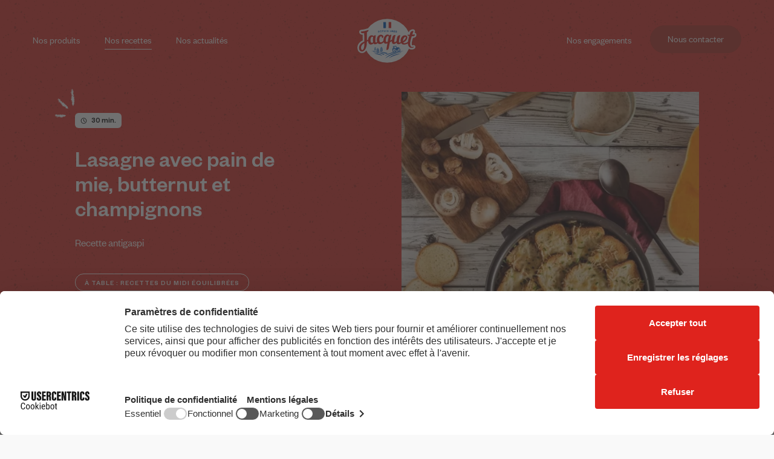

--- FILE ---
content_type: text/html; charset=UTF-8
request_url: https://www.painsjacquet.com/recettes/lasagne-de-pains-brioches-butternut-et-champignons/
body_size: 32756
content:
<!doctype html>
<html lang="fr-FR" class="no-js">

<head>

  <meta charset="UTF-8">
  <meta name="viewport" content="width=device-width, initial-scale=1">
  <meta name="p:domain_verify" content="1a9d952056405877fdfbebf1eaf5ab31"/>
  <link rel="profile" href="https://gmpg.org/xfn/11">
  <link rel="preload" href="https://www.painsjacquet.com/wp-content/themes/jacquet/assets/public/css/frontend.css?ver=6.8.3" as="style">
	<link rel="preload" href="https://www.painsjacquet.com/wp-content/themes/jacquet/assets/public/js/frontend.js" as="script">
	<link rel="preload" href="https://www.painsjacquet.com/wp-content/themes/jacquet/assets/public/fonts/FoundersGrotesk-Regular.woff2" as="font" crossorigin>
	<link rel="preload" href="https://www.painsjacquet.com/wp-content/themes/jacquet/assets/public/fonts/FoundersGrotesk-Medium.woff2" as="font" crossorigin>
	<link rel="preload" href="https://www.painsjacquet.com/wp-content/themes/jacquet/assets/public/fonts/founders-grotesk-web-regular.woff2" as="font" crossorigin>
	<link rel="preload" href="https://www.painsjacquet.com/wp-content/themes/jacquet/assets/public/fonts/FoundersGrotesk-RegularItalic.woff2" as="font" crossorigin>
	<link rel="preload" href="https://www.painsjacquet.com/wp-content/themes/jacquet/assets/public/fonts/FoundersGrotesk-MediumItalic.woff2" as="font" crossorigin>
  <!-- <link rel="preconnect" href="https://delivery.consentmanager.net">
  <link rel="preconnect" href="https://d.delivery.consentmanager.net"> -->

  <link rel="preload" href="https://www.painsjacquet.com/wp-content/themes/jacquet/assets/public/images/logo-jacquet.svg" as="image" type="image/svg+xml">
  <link rel="alternate" type="application/xml" title="Site Map" href="https://www.painsjacquet.com/sitemap_index.xml" />
  <!-- <script type="text/javascript" data-cmp-ab="1" src="https://cdn.consentmanager.net/delivery/autoblocking/38b06408b420.js" data-cmp-host="d.delivery.consentmanager.net" data-cmp-cdn="cdn.consentmanager.net" data-cmp-codesrc="1"></script> -->
  <!-- <script src="https://web.cmp.usercentrics.eu/modules/autoblocker.js"></script>
  <script id="usercentrics-cmp" src="https://web.cmp.usercentrics.eu/ui/loader.js" data-settings-id="CLNrQZbhXPxBnD" async></script> -->

  <script>
    
  var root = document.getElementsByTagName('html')[0]; // '0' to assign the first (and only `HTML` tag)
  root.setAttribute('class', 'js');
  </script>
  <script>
    // window.dataLayer = window.dataLayer || [];
    // window.dataLayer.push({
    //   originalLocation: document.location.protocol + '//' +
    //                     document.location.hostname +
    //                     document.location.pathname +
    //                     document.location.search
    // });
  </script>
  <!-- Google Tag Manager -->
  <script>(function(w,d,s,l,i){w[l]=w[l]||[];w[l].push({'gtm.start':
  new Date().getTime(),event:'gtm.js'});var f=d.getElementsByTagName(s)[0],
  j=d.createElement(s),dl=l!='dataLayer'?'&l='+l:'';j.async=true;j.src=
  'https://www.googletagmanager.com/gtm.js?id='+i+dl;f.parentNode.insertBefore(j,f);
  })(window,document,'script','dataLayer','GTM-P7RJ2RW');</script>
  <!-- End Google Tag Manager -->
  <meta name="google-site-verification" content="6BWRRhhwfKV7lB1E3Ynu9IfKEXsEEgWDunzXkdtp56s" />
  <meta name='robots' content='index, follow, max-image-preview:large, max-snippet:-1, max-video-preview:-1' />
	<style>img:is([sizes="auto" i], [sizes^="auto," i]) { contain-intrinsic-size: 3000px 1500px }</style>
	
	<!-- This site is optimized with the Yoast SEO plugin v26.7 - https://yoast.com/wordpress/plugins/seo/ -->
	<title>Lasagne avec pain de mie, butternut et champignons - Pains Jacquet</title>
	<meta name="description" content="Comme tous les ans après les repas de fête il vous reste… des restes ? Découvrez notre recette antigaspi et ultra-gourmande pour éviter de jeter ce qui peut encore être dégusté" />
	<link rel="canonical" href="https://www.painsjacquet.com/recettes/lasagne-de-pains-brioches-butternut-et-champignons/" />
	<meta property="og:locale" content="fr_FR" />
	<meta property="og:type" content="article" />
	<meta property="og:title" content="Lasagne avec pain de mie, butternut et champignons - Pains Jacquet" />
	<meta property="og:description" content="Comme tous les ans après les repas de fête il vous reste… des restes ? Découvrez notre recette antigaspi et ultra-gourmande pour éviter de jeter ce qui peut encore être dégusté" />
	<meta property="og:url" content="https://www.painsjacquet.com/recettes/lasagne-de-pains-brioches-butternut-et-champignons/" />
	<meta property="og:site_name" content="Pains Jacquet" />
	<meta property="article:publisher" content="https://www.facebook.com/jacquetfrance" />
	<meta property="article:modified_time" content="2025-03-10T18:03:57+00:00" />
	<meta property="og:image" content="https://www.painsjacquet.com/wp-content/uploads/2022/11/lasagne-pains-brioches-683x1024.jpg" />
	<meta property="og:image:width" content="683" />
	<meta property="og:image:height" content="1024" />
	<meta property="og:image:type" content="image/jpeg" />
	<meta name="twitter:card" content="summary_large_image" />
	<script type="application/ld+json" class="yoast-schema-graph">{"@context":"https://schema.org","@graph":[{"@type":"WebPage","@id":"https://www.painsjacquet.com/recettes/lasagne-de-pains-brioches-butternut-et-champignons/","url":"https://www.painsjacquet.com/recettes/lasagne-de-pains-brioches-butternut-et-champignons/","name":"Lasagne avec pain de mie, butternut et champignons - Pains Jacquet","isPartOf":{"@id":"https://www.painsjacquet.com/#website"},"primaryImageOfPage":{"@id":"https://www.painsjacquet.com/recettes/lasagne-de-pains-brioches-butternut-et-champignons/#primaryimage"},"image":{"@id":"https://www.painsjacquet.com/recettes/lasagne-de-pains-brioches-butternut-et-champignons/#primaryimage"},"thumbnailUrl":"https://www.painsjacquet.com/wp-content/uploads/2022/11/lasagne-pains-brioches-scaled.jpg","datePublished":"2022-11-24T12:47:43+00:00","dateModified":"2025-03-10T18:03:57+00:00","description":"Comme tous les ans après les repas de fête il vous reste… des restes ? Découvrez notre recette antigaspi et ultra-gourmande pour éviter de jeter ce qui peut encore être dégusté","breadcrumb":{"@id":"https://www.painsjacquet.com/recettes/lasagne-de-pains-brioches-butternut-et-champignons/#breadcrumb"},"inLanguage":"fr-FR","potentialAction":[{"@type":"ReadAction","target":["https://www.painsjacquet.com/recettes/lasagne-de-pains-brioches-butternut-et-champignons/"]}]},{"@type":"ImageObject","inLanguage":"fr-FR","@id":"https://www.painsjacquet.com/recettes/lasagne-de-pains-brioches-butternut-et-champignons/#primaryimage","url":"https://www.painsjacquet.com/wp-content/uploads/2022/11/lasagne-pains-brioches-scaled.jpg","contentUrl":"https://www.painsjacquet.com/wp-content/uploads/2022/11/lasagne-pains-brioches-scaled.jpg","width":1706,"height":2560},{"@type":"BreadcrumbList","@id":"https://www.painsjacquet.com/recettes/lasagne-de-pains-brioches-butternut-et-champignons/#breadcrumb","itemListElement":[{"@type":"ListItem","position":1,"name":"Accueil","item":"https://www.painsjacquet.com/"},{"@type":"ListItem","position":2,"name":"Recette","item":"https://www.painsjacquet.com/recettes/"},{"@type":"ListItem","position":3,"name":"Lasagne avec pain de mie, butternut et champignons"}]},{"@type":"WebSite","@id":"https://www.painsjacquet.com/#website","url":"https://www.painsjacquet.com/","name":"Pains Jacquet","description":"Champs libres au plaisir","publisher":{"@id":"https://www.painsjacquet.com/#organization"},"potentialAction":[{"@type":"SearchAction","target":{"@type":"EntryPoint","urlTemplate":"https://www.painsjacquet.com/?s={search_term_string}"},"query-input":{"@type":"PropertyValueSpecification","valueRequired":true,"valueName":"search_term_string"}}],"inLanguage":"fr-FR"},{"@type":"Organization","@id":"https://www.painsjacquet.com/#organization","name":"Pains Jacquet","url":"https://www.painsjacquet.com/","logo":{"@type":"ImageObject","inLanguage":"fr-FR","@id":"https://www.painsjacquet.com/#/schema/logo/image/","url":"https://www.painsjacquet.com/wp-content/uploads/2022/06/Jacquet_logo_carre_sans_ombre-2.png","contentUrl":"https://www.painsjacquet.com/wp-content/uploads/2022/06/Jacquet_logo_carre_sans_ombre-2.png","width":1080,"height":1080,"caption":"Pains Jacquet"},"image":{"@id":"https://www.painsjacquet.com/#/schema/logo/image/"},"sameAs":["https://www.facebook.com/jacquetfrance","https://www.instagram.com/painsjacquet/","https://www.youtube.com/c/JacquetFrance"]}]}</script>
	<!-- / Yoast SEO plugin. -->


<script type='application/javascript'  id='pys-version-script'>console.log('PixelYourSite Free version 11.1.5.2');</script>
<link rel="alternate" type="application/rss+xml" title="Pains Jacquet &raquo; Flux" href="https://www.painsjacquet.com/feed/" />
<link rel="alternate" type="application/rss+xml" title="Pains Jacquet &raquo; Flux des commentaires" href="https://www.painsjacquet.com/comments/feed/" />
<link rel="alternate" type="application/rss+xml" title="Pains Jacquet &raquo; Lasagne avec pain de mie, butternut et champignons Flux des commentaires" href="https://www.painsjacquet.com/recettes/lasagne-de-pains-brioches-butternut-et-champignons/feed/" />
<link rel='stylesheet' id='jacquet-style-css' href='https://www.painsjacquet.com/wp-content/themes/jacquet/style.css?ver=6.8.3' type='text/css' media='all' />
<link rel='stylesheet' id='jacquet-frontend-styles-css' href='https://www.painsjacquet.com/wp-content/themes/jacquet/assets/public/css/frontend.css?ver=6.8.3' type='text/css' media='all' />
<style id='safe-svg-svg-icon-style-inline-css' type='text/css'>
.safe-svg-cover{text-align:center}.safe-svg-cover .safe-svg-inside{display:inline-block;max-width:100%}.safe-svg-cover svg{fill:currentColor;height:100%;max-height:100%;max-width:100%;width:100%}

</style>
<script type="text/javascript" src="https://www.painsjacquet.com/wp-content/plugins/pixelyoursite/dist/scripts/js.cookie-2.1.3.min.js?ver=2.1.3" id="js-cookie-pys-js"></script>
<link rel="https://api.w.org/" href="https://www.painsjacquet.com/wp-json/" /><link rel="alternate" title="JSON" type="application/json" href="https://www.painsjacquet.com/wp-json/wp/v2/recette/238362" /><link rel="EditURI" type="application/rsd+xml" title="RSD" href="https://www.painsjacquet.com/xmlrpc.php?rsd" />
<meta name="generator" content="WordPress 6.8.3" />
<link rel='shortlink' href='https://www.painsjacquet.com/?p=238362' />
<link rel="alternate" title="oEmbed (JSON)" type="application/json+oembed" href="https://www.painsjacquet.com/wp-json/oembed/1.0/embed?url=https%3A%2F%2Fwww.painsjacquet.com%2Frecettes%2Flasagne-de-pains-brioches-butternut-et-champignons%2F" />
<link rel="alternate" title="oEmbed (XML)" type="text/xml+oembed" href="https://www.painsjacquet.com/wp-json/oembed/1.0/embed?url=https%3A%2F%2Fwww.painsjacquet.com%2Frecettes%2Flasagne-de-pains-brioches-butternut-et-champignons%2F&#038;format=xml" />
<script type="application/ld+json">{"@context": "https://schema.org","@type": "Recipe","name": "Lasagne avec pain de mie, butternut et champignons","totalTime": "PT30M","image": "https://www.painsjacquet.com/wp-content/uploads/2022/11/lasagne-pains-brioches-scaled.jpg","recipeCategory" : "À table : Recettes du midi équilibrées ,Idées repas fête de famille ,Recettes antigaspi ,Recettes hivernales ,Recettes végétariennes","recipeIngredient": ["1 sachet de mini toasts briochés Jacquet" ,"8 grands toasts briochés Jacquet" ,"1demi butternut" ,"6 champignons de Paris" ,"100g de châtaignes cuites" ,"1 oignon(s)" ,"40g de beurre" ,"30g de farine de châtaigne" ,"10g de farine T45" ,"35cl de lait" ,"40g d’emmental râpé" ," Sel, poivre"],"recipeInstructions" : [{
						"@type": "HowToStep",
						"name": "Étape 1",
						"text": "Faites fondre le beurre dans une casserole puis ajoutez les 2 farines.
Mélangez au fouet 5 minutes.
Mettez sur feu moyen et versez petit à petit le lait en mélangeant au fouet jusqu’à obtenir une crème onctueuse, pas trop épaisse.
Salez, poivrez et retirez du feu.",
						"url": "https://www.painsjacquet.com/recettes/lasagne-de-pains-brioches-butternut-et-champignons/"
						
						
					},{
						"@type": "HowToStep",
						"name": "Étape 2",
						"text": "Epluchez la demie butternut et coupez-la en petits dés.
Faites-les cuire à la vapeur pendant 10 minutes.
",
						"url": "https://www.painsjacquet.com/recettes/lasagne-de-pains-brioches-butternut-et-champignons/"
						
						
					},{
						"@type": "HowToStep",
						"name": "Étape 3",
						"text": "Pendant ce temps, épluchez les champignons et l’oignon et émincez-les.
Faites chauffer un peu de matière grasse dans une poêle et faites revenir les champignons et l’oignon.
Laissez cuire 10 minutes puis ajoutez les dés de butternut. 
Salez, poivrez et laissez cuire 10 minutes supplémentaires.",
						"url": "https://www.painsjacquet.com/recettes/lasagne-de-pains-brioches-butternut-et-champignons/"
						
						
					},{
						"@type": "HowToStep",
						"name": "Étape 4",
						"text": "Répartissez au fond d’un moule de 22 cm les mini toasts tout autour puis au centre 4-5 toasts. Badigeonnez-les de lait.
Ajoutez les légumes et les ¾ de la béchamel.
Recommencez une couche de mini toasts et toasts et imbibez-les à nouveau de lait.
Versez le reste de béchamel et recouvrez d’emmental râpé.
Faites préchauffer votre four à 200°C et enfournez pour 20 minutes.",
						"url": "https://www.painsjacquet.com/recettes/lasagne-de-pains-brioches-butternut-et-champignons/"
						
						
					}],"url": "https://www.painsjacquet.com/recettes/lasagne-de-pains-brioches-butternut-et-champignons/"}</script><link rel="icon" href="https://www.painsjacquet.com/wp-content/uploads/2022/06/cropped-favicon-150x150.png" sizes="32x32" />
<link rel="icon" href="https://www.painsjacquet.com/wp-content/uploads/2022/06/cropped-favicon-300x300.png" sizes="192x192" />
<link rel="apple-touch-icon" href="https://www.painsjacquet.com/wp-content/uploads/2022/06/cropped-favicon-300x300.png" />
<meta name="msapplication-TileImage" content="https://www.painsjacquet.com/wp-content/uploads/2022/06/cropped-favicon-300x300.png" />
		<style type="text/css" id="wp-custom-css">
			fieldset.hidden-fields-container {
    opacity: 0;
}		</style>
		  
 

</head>

<body class="wp-singular recette-template-default single single-recette postid-238362 wp-theme-jacquet waiting has-post-thumbnail" data-barba="wrapper">
  
  <div id="page" class="site">
    <a class="skip-link screen-reader-text" href="#content">Skip to content</a>
    <header id="masthead" class="site-header">
      <div class="container">
        <div class="row  gs_reveal gs_reveal_alpha" data-delay="0">
          <div class="site-branding ">
                          <a href="https://www.painsjacquet.com/"><img class="site-logo" src="https://www.painsjacquet.com/wp-content/themes/jacquet/assets/public/images/logo-jacquet.svg" width="237" height="177" alt="Jacquet"></a>

                                        <p class="site-title screen-reader-text"><a href="https://www.painsjacquet.com/"
                    rel="home">Pains Jacquet</a></p>
                                <p class="site-description screen-reader-text">Champs libres au plaisir</p>
                      </div><!-- .site-branding -->
          <nav id="site-navigation" class="main-navigation">
            <button class="menu-toggle" aria-controls="primary-menu"
              aria-expanded="false"><span>Menu</span></button>
            <div class="site-menu-main">
              <div class="site-menu-main-wrapper bg-pattern">
                
                <div class="menu-header-container"><ul id="primary-menu" class="site-menu site-menu-1"><li id="menu-item-88" class="menu-item menu-item-type-post_type_archive menu-item-object-produit menu-item-88"><a href="https://www.painsjacquet.com/produits/">Nos produits</a></li>
<li id="menu-item-234695" class="menu-item menu-item-type-post_type_archive menu-item-object-recette menu-item-234695"><a href="https://www.painsjacquet.com/recettes/">Nos recettes</a></li>
<li id="menu-item-246300" class="menu-item menu-item-type-post_type menu-item-object-page current_page_parent menu-item-246300"><a href="https://www.painsjacquet.com/actualites/">Nos actualités</a></li>
</ul></div>                  
                  <div class="menu-header-2-container"><ul id="primary-menu-2" class="site-menu site-menu-2 menu-btn menu-btn-mobile"><li id="menu-item-246315" class="menu-item menu-item-type-post_type menu-item-object-page menu-item-246315"><a href="https://www.painsjacquet.com/nos-engagements/">Nos engagements</a></li>
<li id="menu-item-234697" class="btn menu-item menu-item-type-post_type menu-item-object-page menu-item-234697"><a href="https://www.painsjacquet.com/contactez-nous/">Nous contacter</a></li>
</ul></div>                  <svg class="underline" viewBox="0 0 164 16" xmlns="http://www.w3.org/2000/svg" width="164" height="16">
                    <path mask="url(#mask-underline-menu)" d="m14.6 12.7c0.6-0.1 0.2-0.7 0.2-1 0.7-0.3 0.4 0.4 0.8 0.7 0.4-0.3 0.7-0.9 1-0.9 0 0.1 0.1 0.1 0.1 0.3 0.4-0.6 1.5-0.3 1.9-1 0.1 0 0.1 0.1 0.1 0.1-0.2-0.3-0.2-0.6-0.2-0.8 0.3-0.1 0.5-0.5 0.6-0.1-0.2 0-0.2 0.2-0.2 0.3l0.3-0.2c0.4 0.5-0.4 0.3-0.3 0.7 0.5-0.3 1.1-0.9 1.6-0.8 0.2 0.6-1 0.4-0.3 0.8l-0.7-0.1c0.7 0.8-0.4 0 0.2 0.9 0.9 0 1-0.5 1.9-0.5 0.1-0.3-0.1-0.5 0-0.8 1.2-0.8 1.3 1.3 2.1 0.4 0.2-0.4 0.2-1.2 0.9-0.9l-0.1 0.7c0.9-0.1 0.3-1 1.3-0.7-0.1 0.3-0.7 0.3-0.5 0.4 0.7 0.4 0.4-0.4 0.8-0.5l0.2 0.6c0.8-0.7 1.7-1.3 2.7-1.6 0 0.2-0.2 0.4 0.1 0.5 1.3-0.5 2.8-0.4 4.1-0.3l0.4-0.6c0.1 0 0.2 0.2 0.1 0.3 0.5 0.1 0-0.3 0.2-0.5 0.3-0.1 0.4 0.2 0.3 0.4 0.8-0.5 2.4-1.2 3.3-0.8l-0.2 0.2c0.7 0.1 0.7-1.1 1.4-0.7l-0.1 0.1c1.6 0 3.2-0.7 4.5-0.1 0.1-0.7 1.6 0.2 1.6-0.8 0.9 0.4 0.7 0.6 2 0.8 0.3 0 0.4-0.7 0.8-0.8l0.1 0.5 0.5-0.6 0.4 0.6 0.4-0.3c-0.2 0-0.3-0.2-0.3-0.4 0.6-0.3 1.5 0.2 1.5 0.5l1.4-0.7c0 0.2-0.2 0.3-0.4 0.5 0.7-0.6 0.2 0.5 0.8 0-0.1-0.1 0-0.3 0-0.4 0.4 0.3 1.2 0.2 1.7 0.1l-0.1 0.4c1.1 0 2.2-0.3 3.4-0.4-0.4-0.1-0.4-0.8 0-0.9l0.2 0.5c0.2-0.4-0.4-0.2 0.1-0.6 0.5 0 0.3 0.6 0.1 0.8l0.5-0.2c0 0.2-0.1 0.3-0.1 0.5 0.2-0.4 1 0.5 1.3-0.1v0.2c1.2-0.1 1.7-0.3 2.7-0.4 0-0.5 0.4-0.4 0.7-0.8 0.7 0.1 1.5 0.5 2.4 0.4 0.6-0.5 0.2-0.6 0.4-0.9 0.1 0.4 0.9 0.4 0.5 0.7 1-0.1 1.3-0.1 2.6-0.5-0.2-0.3-0.3-0.3-0.3-0.5 0.2-0.1 0.5 0.2 0.5 0.4h-0.1c1.5-0.7 3.4 1.2 4.6 0.1h-0.1l1.2-0.5c0.6 0.1-0.3 0.3 0.1 0.6 1.3-0.7 2.1 0.1 3.1-0.4 0.8 1.3 3-0.1 4.1 0.6v-0.1c0.3-0.3 0.3 0.2 0.6 0.2 0-0.2-0.3-0.3-0.1-0.4 2.5-0.4 5.1 0.5 7.6 0.8 0.9 0.1 0.6-1.5 1.7-0.8l-0.4 0.6c0.9-0.3 1.9-0.3 2.8-0.2s1.9 0.2 2.8-0.1c-0.1 0.1-0.1 0.3-0.3 0.3 0.4 0.4 1.4 0.1 1.4-0.2 0.3 0.1 0 0.3 0.2 0.5 0.4 0.3 1-0.5 1.2 0 0 0.1-0.1 0.1-0.2 0.2 0.3-0.2 1.2 0.1 1-0.4 0.7 0.3 1.3-0.1 1.8 0.2 0.4-0.5 1.2 0.3 1.3-0.4-0.1 0.8 1.2 0.7 1.6 0.4-0.2 0.2 0.4 0.3 0.2 0.6 0.5 0 1-0.1 0.9-0.5 0.8 1 1.9-0.6 2.3 0.7 1.5-0.3 2.9-0.4 4.2-0.6-0.1 0.8-1.5-0.1-1.5 0.7 1.3-0.2 2.1-0.8 3.3-0.5 0.3 0.1-0.2 0.3-0.3 0.4 1.3-0.2 2.4 0.4 3.6 0.1 0 0.1-0.1 0.1-0.3 0.2 0.2 0 0.5 0.2 0.5-0.2l-0.2 0.1c-0.3-0.5 1-0.9 1.1-1.2-0.5 0.9 1.1 0.4 0.3 1.6 0.2 0 0.4-0.2 0.3-0.4 0.2 0.1 0.3 0.2 0 0.5 0.8-0.1 0.6-0.5 1.3-0.4 0 0.2-0.2 0.2-0.3 0.4 0.4-0.3 0.8-0.6 1.4-0.3 0 0.1 0 0.2-0.2 0.2 1 0.1 1.9-0.6 3-0.2-0.4 0.7 0.3 0.3 0.3 0.9 0.2 0 0.4-0.1 0.6-0.1l-0.2-0.3c0.5 0.1 1.1-0.3 1.5 0l-0.4 0.2h1l-0.5-0.7c0.6-0.2 0.1-0.8 0.7-0.5-0.2 0 0.5 0.1 0.7 0.5 0.3-0.2 0.6-0.3 1-0.1 0.1 0.2-0.2 0.7-0.1 0.8 0.3-0.5 1.3 0.1 1.7-0.5-0.1 0.1-0.2 0.4-0.2 0.5l0.3-0.4c0.2 0.2 0.2 0.2 0.2 0.5 0.7 0.2-0.1-0.8 0.7-0.3-0.1 0-0.1 0.1-0.2 0.1 0.8 0.3 1.7 0 2.5 0.3 0.1 0.7-0.7 0-0.6 0.6 1.2 0.1 2.5-0.4 3.6 0l-0.2-0.1c0.3-0.9 0.8 0.6 1.4 0.3-0.2 0-0.3 0.5-0.2 0.4 0.7 0.3 1.6 0.1 2.8 0l-0.2 0.2c0.4 0.3 1.2 0.3 1.6 0.5 0.2-0.2 0.5-0.1 0.4-0.5 1.2 1.6 3-0.2 4.1 1.1-0.2 0-0.4 0.1-0.3 0.1h1.2c0-0.4-0.1-0.3-0.3-0.6 0.2-0.2 0.6-0.3 0.8-0.2-0.6 0.1-0.1 0.6 0 0.9 0-0.1 0.1-0.2 0.1-0.4 0.4 0.8 0.3-0.7 1-0.1l0.2 0.3c0.3 0 0.7-0.2 1-0.1 0 0.5-0.4 0.1-0.5 0.5 0.5 0.1 1.1-0.6 1.4-0.1-0.2 0.1-0.5 0-0.7 0.1 0.3 0.6 0.4 0.5 0.7 0.7l0.7 0.4-0.2-0.2c0.8-1 1.2 0.1 2.2-0.5-0.9 0.5-0.2 0.4-0.4 0.9 0.2 0.2 0.4 0.4 0.3 0.5 0.5-0.3 0.5 0.5 1.2 0 0 0.2 0.4 0.1 0.2 0.5 0.5 0 0-0.3 0-0.5 0.9-0.4 1.5 1.1 2.8 0.6 1-0.1 1.3-0.6 2.2-0.6 0.2 0.3-0.4 0.5-0.4 0.5 0.4 0.4 0.7 0.4 1.2 0.3-0.1 0.1-0.1 0.3 0 0.5 0.4 0 0.4-0.5 0.8-0.2-0.1 0.2-0.3 0.4-0.5 0.6 0.4 0 0.9-0.2 1.4-0.3 0 0.3-0.4 0.4-0.6 0.5 0.5 0 1.3 0.1 1.6-0.3l-0.3-0.2c0.2 0 0 0.4-0.2 0.4-0.5 0.2-0.5-0.3-0.5-0.5h0.3c-0.1-1-1.2-0.2-1.8-0.4l0.4-0.6-0.8 0.4c-0.1-0.2-0.1-0.6 0.2-0.6-0.3-0.5-0.4 0.1-0.7-0.3v-0.1l-0.5 0.1c0.1-0.1 0.1-0.5 0.3-0.3-0.7-0.6-1.4 0.2-1.5-0.4h0.1c-1.1 0-0.2 0.5-1.2 0.9l-0.2-1.4-0.2 0.5c-0.1 0-0.3-0.1-0.2-0.3-0.5 0.2 0 0.2-0.3 0.5-0.4-0.6-1.5-0.1-1.4-1-0.3 0.3 0.4 0.4-0.2 0.5 0-0.9-0.7 0-1.1-0.5 0.3-0.4 0.7-0.1 0.3-0.6-0.5 0.7-0.9-0.4-1.3-0.3-0.2 0.6-0.9 0-1.7 0.1 0.1-0.2-1.2-0.6-1.8-1v-0.1c-0.3 0.6-0.9 0.3-1.4 0.3 0.1-0.4 0.2-0.5 0.5-0.6l-0.3-0.3c-0.1 0.2-0.3 0.2-0.6 0.2l0.2-0.4c-0.6-0.1-1.3 0.3-2-0.2-0.1 0.4 0.4 1.3-0.5 1.4 0-0.2 0.1-0.6 0.3-0.7-0.1 0-0.3 0.1-0.4 0l0.4-0.3c-0.3-0.2-0.3 0.3-0.5 0.2 0.1-0.3-0.2-0.3-0.1-0.5 0.1 0 0.2 0.2 0.4 0.1-0.3-0.1-0.6-0.4-0.7-0.7 0 0.2-0.1 0.4-0.3 0.4-0.6-0.1-0.1-0.4-0.4-0.7-0.2 0.2-0.5-0.1-0.6 0.4-0.2 0-0.2-0.3-0.2-0.4-0.4 0.2-1.5-0.2-1.2 0.4l0.1 0.1h-0.1c-1.1 0.3-2.1-0.7-3.1-0.7v-0.2c-0.6 0.1-1.4-0.1-1.9 0.1-0.2 0-0.4-0.4-0.3-0.6-0.5 0-0.6 0.2-1.2-0.2 0.5-0.2-0.1-0.3 0.5-0.1-0.6-0.3-0.7-0.5-1.4-0.2 0.3-0.4-0.4-0.6-0.7-0.5l0.4 0.4c-0.3 0-0.6-0.1-0.9-0.2l0.2-0.5c-1.1-0.9-2.4 0.8-3.2-0.5-0.4 0.3 0.6 0.4 0.3 0.8-0.6-0.2-1-1.1-1.2-1.1-0.7-0.4-0.9 0.7-1.6 0.4 0.1 0.2 0.1 0.8-0.5 0.9-0.6-0.2-0.6-0.9-0.2-1.1 0.1 0 0.2 0.1 0.2 0.1 0.2 0 0.4-0.1 0.3-0.3l-0.2 0.2c-0.3-0.2-1-0.4-0.8-0.7-0.5 0.1-0.2 0.3 0.1 0.5-0.7-0.4-1.1-0.2-1.9-0.5 0.1 0.1 0.2 0.4 0.1 0.4-1.1-0.4-0.5 0.3-1.3 0.3-0.4-0.4 0.3-0.7-0.5-0.5-0.4-0.3 0-0.5 0.2-0.7-0.7 0.3-1.3-0.4-1.6-0.5l0.4-0.1c-0.2 0.1-0.4 0-0.6 0l0.2 0.4c-0.2-0.1-0.4-0.1-0.4-0.3-0.3 0.2 0.1 0.7-0.4 1-0.3-0.2-0.9 0.1-0.9-0.4 0.9 0.3 0-0.5 0.7-0.5-0.2 0-0.3 0-0.5-0.1 0-0.1 0-0.1 0.1-0.1-0.8-0.6-0.5 0.6-1.4 0.4 0.1-0.3-0.1-0.6-0.3-0.5 0.4 0.1 0.1 0.5-0.2 0.7-0.5-0.3-0.6 0.1-0.9 0l0.3 0.2c-0.2 0.3-0.4 0.2-0.8 0.3 0-0.2 0.4-0.1 0.2-0.2-0.5 0.5-0.9-0.7-1.6-0.4-0.3-0.2 0-0.6-0.2-0.7-0.7 0.3-0.7-0.5-1.5-0.2 0.2 0.4 0.2 0.3-0.3 0.7l1.2-0.2-0.8 0.5c0.4 0 0.8-0.2 1-0.1-0.4 0.3-0.4 0.2-0.2 0.5-0.4-0.7-1 0.3-1.5-0.2l0.1-1c-0.8-0.5-1.6 0.4-2.7 0l0.3 0.2c-0.2 0.4-0.7 0-1.1 0.1 0.1-0.3-0.1-0.5-0.3-0.7 0 0.2-0.8-0.1-1 0.6l-0.4-0.3c-0.9-0.3-1.1 0.9-2 0.7 0.3-0.3-0.1-0.6 0.5-0.8-0.3 0-0.5-0.1-0.6 0.1-0.2-0.2-0.8 0.4-1.1 0-0.1 0.1-0.2 0.5-0.5 0.4v-0.2c0 0.2-0.5 0.2-0.3 0.6-0.8-1.1-2.5-0.1-3.2-1-0.6 0.1-1.4 0.1-2 0.1 0-0.1 0-0.2 0.1-0.1-0.8-0.4-0.5 0.9-1.4 0.5-0.4-0.6 0.5-0.3 0.2-0.5-0.1-1.1-1.1 0.1-1.7-0.6l0.1-0.1c-0.4-0.4-1.1 0.3-1.9 0.2v-0.2c-0.2 0.6-1.2 0.8-2 0.9 0.2-0.4 0.3-0.2 0.2-0.7-0.3 0.1 0.1 0.7-0.6 0.8-0.2-0.2-0.7-0.5-0.7-0.9h0.6c-0.3-0.6-0.8 0-1.1-0.1l0.1-0.3c-0.9 0.1-1 0.7-2 0.6l0.1 0.2c-0.6 0.6-0.4-0.4-1 0.1l-0.1-0.7c-0.4 0.2-1.3 0.6-1.9 0.7 0.4-0.5 1.1-0.7 1.6-1-0.4 0-1.2 0-1.4 0.3 0.1-0.1 0.3-0.2 0.5-0.1-0.5 0.5-1 0.8-1.8 0.7 0.2-1.3-1.9-0.4-2.4-1.4-1.3 0.5-2.5-0.2-4 0 0.5 1-0.4 0-0.3 1.1-0.3 0.1-0.5 0-0.5 0l-1-0.6c-0.2-0.3 0.3-0.2 0.3-0.5-0.8 0-0.4-0.3-0.9-0.6 0.1 0.4-0.3 0.5-0.7 0.4l0.6 0.5c-1.1 0.6-0.9-0.9-2-0.3h0.2c-0.5 0.2-2 0-2.5 0.9-0.1-0.1-0.2-0.4 0-0.5-1.3-0.1-2.9 1-3.9 0.6l0.1-0.3c-0.2 0.1-0.4 0.5-0.7 0.2 0-0.1 0.1-0.3 0-0.3-0.1 0.1-0.6 0.5-1 0.3l0.3-0.3c-1.3-0.3-1.9 0.8-3 1 0-0.7-1-1-1.5-1.1v-0.1c-1.5 0-2.5 0.8-3.8 1.3-0.9-0.8-2.9-0.2-4.3-0.4 0.2 0.1 0 0.6-0.2 0.7-0.3-0.1-0.8 0.6-0.8-0.1h0.1c-0.2-0.7-0.8-0.4-1.4-0.4v0.9c-1.5-1.2-3.5 0.8-4.3-0.2-0.3 0.3-0.7 0.3-1 0.5v-0.5c-0.9 0-1.4-0.1-2.5 0.2l0.2-0.4c-0.6 0-0.6 1.5-1.2 1.5l-0.3-0.7c-1.2 0.3-2.3-0.2-3.3 0.6 0-0.1 0-0.3 0.2-0.4-0.5 0-2-0.2-1.7 0.7-0.1-0.6-1.1 0.1-1.7 0.4v-0.5c-0.4 0.7-0.4 0.8-1.1 1.1-0.2 0-0.2-0.4 0-0.3-0.6-0.2-0.4 0.5-1.1 0.3l0.2-0.2c-0.6 0-0.5 0.2-0.8 0.6-0.3 0.2-1.1 0-1.2-0.4 0 0.3-0.3 0.7-0.6 0.6-0.1-0.2 0-0.3 0.1-0.3-1-0.2-1.3 0.8-2 0.4 0-0.2-0.1-0.2-0.2-0.3 0.7-0.1 1.3-0.2 1.3-0.1-0.1-0.4-0.7-0.4-0.3-1.1-0.4 0.4-1.2 1.2-1.8 1.1l-0.1-0.1 0.1-0.1c-0.1 0-0.3 0-0.4 0.1-0.2 0-0.3-0.1-0.5-0.1-0.1-0.3-0.7-0.1-1-0.1 0.1 0.5-0.3 0.5 0.1 0.8-0.1 0 0-0.1 0.2-0.1 0 0 0.1 0 0.1-0.1 0.2 0 0.4-0.1 0.7-0.2-0.2 0.4-0.4 0.6-0.8 0.4-0.1 0.3-0.2 0.7-0.3 0.8-0.5-0.6-1.4-0.8-1.5-1.2-0.9 0.4-2.1 0.5-2.5 1.5-0.2 0.2-0.3-0.2-0.5-0.3 0.1-0.1 0.3-0.1 0.4-0.3-0.5 0.3-1.5 0.3-1.5 1-0.7-0.2 0.3-0.6-0.6-0.4l0.1-0.1c-1.9-0.6-2.6 2.1-4.8 1.3 0.1 0.1 0.2 0.1 0.3 0.2-2.3-0.1-4.5 1.5-6.8 1.1-0.7 0-0.6 0.4-1 0.8l-0.2-0.1-0.5 0.7c-0.8 0.6-1.8-0.9-2.8 0.2l0.2 0.3c-0.4 0-1.3 0.5-1.3 0.1 0 0.1-0.1 0.4-0.3 0.2l-0.1-0.3-0.8 0.7c-0.8 0-0.1-1.1-1.3-0.9-0.4 0.2-1 1-0.8 1.2 0.2 0 0.5 0.1 0.6 0.3l-0.3 0.2c0.1 0.8 0 1.6 1.1 2l0.6-0.6 0.3 0.3-0.6 0.2c0.4 0.3 0.5-0.1 0.7-0.3 0.1 0.2 0.2 0.3 0.4 0.3l0.5-0.9c0.2 0.3-0.2 0.7 0.3 0.7 0.2-0.4-0.5-0.6 0-0.9 0.4 0.3 0.4 0.6 0.7 0.2 0.1 0.2 0 0.3-0.1 0.5 0.2-0.3 0.8-0.3 0.9-0.8 0.4 0.4 1.1-0.4 1.2 0.4 0.1-0.2 0.5-0.7 0.8-0.8-0.4 1 1.2-0.2 1.2 0.8 0.2-0.9 1.4-0.7 2.1-1.3 0 0.1-0.1 0.2-0.2 0.2 0.4 0 0.6 0.2 0.9 0.3-0.1-0.7 0.5-0.9 0.8-1.4 0.6 0.5-0.2 0.8 0.1 1.4-0.1-0.5 0.8-0.7 0.5-1.1 0.5 0.3 0.4 0.1 0.7 0.6-0.1-0.8 0.3-0.2 0.6-0.8 0.6 0.3 0.3 0.7 0.9 0.4 0.3-0.1-0.2 0.3-0.2 0.3zm14.4-4.2c-0.1 0-0.2 0.1-0.3 0.1 0.1 0 0.1-0.1 0.3-0.1zm1.2-0.2c-0.2 0-0.3 0-0.5 0.1-0.1-0.2 0-0.3 0.1-0.3-0.1 0 0.2 0.1 0.4 0.2zm-3.1-2.8c0.2-0.1 0.3 0 0.3 0.1-0.1 0-0.2 0.1-0.3 0.1v0.1-0.3z" fill="#FFD977"/>
                    <defs>
                      <mask id="mask-underline-menu">
                        <path class="path-mask" d="M0,13.7C49.4-0.5,117.7-1.4,164,13.8" stroke="#FFF" fill="none" stroke-miterlimit="10" stroke-width="6"/>
                      </mask>
                    </defs>
                  </svg>
                </div>
            </div>

          </nav>
        </div>
      </div>
    </header>
    <div data-barba="container" class="wp-singular recette-template-default single single-recette postid-238362 wp-theme-jacquet has-post-thumbnail " data-barba-namespace="page"><!-- #masthead -->
    <div id="content" class="site-content">
<div id="primary" class="content-area">
  <main id="main" class="main">

        <article id="post-238362" class="single-recipe post-238362 recette type-recette status-publish has-post-thumbnail hentry famille-pains-de-fin-dannee famille-toasts instant_degustation-a-table instant_degustation-en-famille instant_degustation-antigaspi instant_degustation-recettes-hivernales instant_degustation-recette-vegetarienne">
      <svg width="0" height="0" class="hidden svg-sprite">
        <symbol xmlns="http://www.w3.org/2000/svg" id="icon-recipe" width="13" height="12" viewBox="0 0 13 12" fill="none">
          <path d="M6.50003 6.00052H6.00003C6.00003 6.13313 6.05271 6.26031 6.14648 6.35407L6.50003 6.00052ZM6.50003 10.6339C3.94111 10.6339 1.8667 8.55944 1.8667 6.00052H0.866699C0.866699 9.11172 3.38883 11.6339 6.50003 11.6339V10.6339ZM11.1334 6.00052C11.1334 8.55944 9.05895 10.6339 6.50003 10.6339V11.6339C9.61124 11.6339 12.1334 9.11172 12.1334 6.00052H11.1334ZM6.50003 1.36719C9.05895 1.36719 11.1334 3.4416 11.1334 6.00052H12.1334C12.1334 2.88932 9.61124 0.367188 6.50003 0.367188V1.36719ZM6.50003 0.367188C3.38883 0.367188 0.866699 2.88932 0.866699 6.00052H1.8667C1.8667 3.4416 3.94111 1.36719 6.50003 1.36719V0.367188ZM6.00003 2.70052V6.00052H7.00003V2.70052H6.00003ZM6.14648 6.35407L8.34648 8.55407L9.05359 7.84697L6.85359 5.64697L6.14648 6.35407Z" fill="black"/>
        </symbol>
      </svg>
      <header class="main-header main-header-recipe bg-red bg-pattern border-bottom gs_reveal gs_reveal_alpha" data-delay="0"
        data-trigger=".main-header">
          <div class="container">
            <div class="row">
              <div class="main-header-recipe-text">
                <div class="recipe-duration-wrapper">
                  <svg class="recipe-duration-svg" width="37" height="54" viewBox="0 0 37 54" xmlns="http://www.w3.org/2000/svg">
                  <path mask="url(#mask-recipe-deco)" fill="#FFF" d="m31.1 18c-0.6-0.3-1 0.3-1.5 0.1 1.5-0.2 0.1-0.6 1.6-0.8-1.6 0.3 1.7-0.5-0.1-0.3 0.3-0.2 0-0.8 1-0.8-0.1 0-0.5-0.4-0.8 0-1.3-0.5-0.3 0.2-1.9-0.3 0.6 0 1.7 0.1 1.9-0.3-2.1 0.1 0.8-0.6-1.4-0.3 0.6 0 2-1.1 0.7-0.7 0.6-0.3 0.5-0.2 1.3-0.6 0.3-0.2-0.6-0.4-1-0.3 0.4-0.4 1.6-0.7 0.6-0.8 0.6 0 3.8-0.9 1.9-0.7 0.5-0.3-1.8 0.2-0.5 0.1-0.5 0.1-0.9 0.2-1.4 0.3 0.1 0 0.1-0.1 0.2-0.1-0.4 0.1-0.1 0-0.9 0.1-0.4-0.6 3.9-2 0.3-1.3 0.8 0-0.2 0.3-0.1 0.5-0.8-0.1-0.4 0 0-0.5-0.6 0.1-0.5 0-0.7 0 1.7-0.3 0.6-0.8 0.3-0.2-0.9 0 1.3-0.5 0.6-0.6 0 0 0.1 0-0.1 0.1 0.3-0.3-1.5-0.7 0.5-1.3-3 0.9 1-0.5 1.7-0.8-0.7 0-3.5 1-3.2 0.6 1.3-0.1 1.5-0.3-0.1-0.2 3.4-0.9-1.8 0.5 1.1-0.7-2.6 0.7-0.6-0.3 0.6-0.9-4.7 1.2 2.4-0.9 1.4-1.1 1.1 0.2-7.2 2.8-3.2 0.8-1.9 1.3 1.7-0.2 1.1-0.5-1.2 0.3-1.4 0.2-1.6 0.5-0.3-0.1 0.9-0.5 0.1-0.5-2 0.2 3.4-1 3.5-1.1-0.9-0.4-2.5 0.3-3.4 0.6 0.4-0.2 0.4-0.6 2.2-1.5-1.7 0-1.2-1-2.5-0.2 2.3 0.1 4.7-3.7 1.7-1.6-0.3 0.8-1.4-0.8-0.3-0.8 0.6 0.3 2.3-1.4 0.6-0.7 1.2 0-0.9 0.2 0.1-0.2 1.2-0.1 0.9-1 1.9-0.9-1 0.2 0.1 0.5-0.9 0.6 2.6-0.4-1.1 1.1 0.2 0.8-0.9 0.6 1-0.3 0.9 0.1 0.9 0-0.4 0.7 0 0.8-0.5 1.1 0.9 1 0.9 1.6 1.6-0.2 0 1.3-0.6 1.5s0.9 0.7 0.5 0.5c1.2 0-0.9 1.2 0.6 1-0.5 0.1-0.3 0.3 0.1 0.2-0.1 0.1-1.7 0.6-0.3 0.6-0.5 0.1-0.2 0.5-1.1 0.7 0.4-0.1 0.2 0.2 0.9 0-1.1 0.4-0.9 0.7 0.2 0.2-0.8 0.5-0.2 0.3-1 0.7 0.5-0.1 0.6 0.7 1.4 1.5-1.4 0.1 0.7 0.1-0.3 0.3 1.4-0.3 0.4 0.6 1.3 0.3 0.4 0-0.1 0.4-1.6 0.7-0.3 0.3 1.5 0.3 0.2 0.8 0.5 0.9-1.1 0.1 0.3 1.3-1.5-0.5-0.2 0.1-0.1 0.2-1.3 0 1.5 0.3 1.7 0 0.7 0.2-0.7 0.1-0.8 0.3 1.9-0.3 0.3 0.1 0.6 0.7-1.6-0.1 0.7 0.6-1.1 1.3 1.8 0-0.9 0.9 0.9 0.7 0 0.5 0.6 0.5-0.5 0.8 1.6 0.1-1.1 0.8 0.2 0.7 0.1 0.8 2.2 1.6-0.2 2.1-0.7-0.6-1.7 0.1-0.8-0.1 1.2-0.3 2.5 2.6 1 2.2 0.1 0.5 1.4 0 0 0.3 1.5 0.2 0.7-0.2 0.1 0.5 1.2 0.2 0.5 0.4-0.6 0.3 1.7 0.7 0.1 1.6-0.5 1.7 1.5-0.1 0.7 0.3 1.7 0.5-1.8 0.3 0 0-0.6 1.5-0.4-0.1-1.1 1-1.5 3-0.5 0-0.3 1.3-0.8 0-0.1 0.1-1-1.6-0.6-1.6-0.5-0.4-0.2-0.1 0.2 0-0.7-0.5-0.9-0.8-0.9-0.9 0.9 0.1-0.4-0.3-0.3-0.1 0-0.2-0.7-1.6 0.3-1.7 0.7-1-1.9-0.8 0.7-1.1-0.9 0.1 1-0.4-0.9-0.1-0.9-0.3 0.9-0.6-0.5-0.7 1.4-0.2 1 0.8 1.7 0-0.1 0-1.7-0.4-1.6-0.3-0.4-0.9 1.5 0 1.4-0.9-1.6-0.3-0.8 0.4-1.9 0.1 1.3-0.1-0.2-0.2 0.8-0.5h-0.6c0.9-0.2-0.2 0-0.3 0 0-0.6-0.5-0.2 0.8-0.3 0.7-0.5-1.5-0.1-1.1-0.6 1 0.5-0.6-0.6 0.9-0.2-0.8-0.1 1.2-0.4-0.1-0.3-0.3-0.3 1.1-0.1 0.7-0.5 0 0-1.3 0.3-0.6 0l-0.7 0.2c0.4-0.5 0.7-0.3 1.1-0.6-0.5-0.1-1.4 0-0.7 0.1-0.3 0.1-1 0.2-0.7-0.2 1.2-0.1 0.3-0.5-0.6-0.1 0.7-0.4 0.2-0.5-0.2-0.3 0.8-0.9 1.2-1.4 0-1.5 0.6-0.2 2.2-0.4 0.3-0.5 1.2-0.1 1.1-1.2 0.8-0.4zm0.1-2.2c-0.1 0.1-0.5 0.2-0.1 0.2 0.5-0.2 0.3-0.2 0.1-0.2zm0.8-3.6c-0.2 0.1-0.1 0.1 0.1 0.1 0-0.1 0-0.1-0.1-0.1zm1.2-10.5c0.1 0 0.3 0 0 0zm-0.2-0.1c0.1 0 0.1-0.1 0.2-0.1-0.1 0-0.3 0.3-0.2 0.1zm3.5 22.5h-0.1 0.1zm-24.6 27.7c-0.3 0.7 0.2 0.9 0 1.6-0.1-1.6-0.3-0.1-0.5-1.7 0.1 2-0.4-1.9-0.3 0.1-0.3-0.2-0.9-1.8-0.6-0.3-0.3 1.2 0 0.4-0.2 1.9 0-0.3 0.1-1.4 0-1.8 0 0.1-0.1 0.2-0.1-0.1-0.1 1.3 0 1-0.2 0.1-0.1 0.6 0.1 1.8-0.1 0.1-0.1 0.3-0.2 0-0.3-0.5 0 0.6 0.1 0.9-0.1 0.1 0 0.6-0.1-0.5-0.2-0.7-0.1-0.3-0.3 0.6-0.2 1-0.2-0.3-0.4-1.7-0.6-0.8-0.3-1.6-1-3.4-0.5-0.8v-0.5c0.1 0.5 0.2 0.9 0.2 1.4-0.3-0.3 0.1 1 0.1 0.3-0.3 1-1.2-3.7-0.7 0 0-0.8 0.4 0.4 0.3 0.7-0.4-0.7-0.2-0.7-0.3 0-0.2-1.8-0.5-0.5-0.1-0.3 0 0.9-0.3-1.3-0.3-0.6 0.2 0-0.3 1.3-0.7-0.5 0 0.1 0.2 1.1 0.2 1.4l-0.8-3.2c-0.1 0.7 0.9 3.6 0.3 3.2-0.1-1.1-0.3-1.4-0.2 0-0.7-3.4 0.3 1.9-0.5-1.3 0.1 0.2 0.2 1 0.2 1.5-0.3 0-0.5-1.7-0.9-2.1 0.8 4.3-0.6-2-0.8-1.4-0.5-0.8 2.2 7.5 0.5 3.3 0.9 1.9-0.3-1.8-0.3-1.3 0.3 1.1 0.2 1.4 0.2 1.7s-0.3-0.9-0.3-0.2c0.2 2-0.6-3.4-0.8-3.7-0.2 0.9 0.4 2.5 0.5 3.4 0-0.2-0.1-0.5-0.1-0.6 0.1 0.8-0.1 0.4-0.2-0.1-0.3 0.3-0.5-1.6-0.7-1.7 0.1 1.6-0.6 1.3-0.1 2.5-0.2-0.5-0.8-1.6-0.2-0.7-0.6-2.2-0.7-2-1.5-2.7 0 0.5 0.4 2.3 0.5 1.1-0.1 0.1 0.2 0.9 0.2 0.5-0.2 1.2-1.3 0.1-0.2 0.1-0.1-0.9-0.9-2.3-0.6-0.8 0-0.2 0-0.5 0.1-0.2-0.2 0.4-0.2 0.5-0.2-0.3-0.5-1.1-0.6-0.6-0.7-1.5 0.2 1 0.2-0.1 0.5 0.9-0.1-0.9 0-0.5 0-1.3 0 0.2 0.1 0.5 0.1 0.3 0.9 2.8 0.2-0.6 0.9-0.1 1 1 0.6-0.8 1-0.5 0.1-1.7 0.8 0.3 1 0.8 0.3 0.4 0.4-0.9 0.2-0.3 0.1-1 0.8 1 0.7-0.3 0 0.6 0.3 0.3 0.1-0.1 0-0.3 0.1 0.8 0.2 1-0.1-0.9 0.2 0.2 0.1-0.7 0.1 0.5 0.3 0.3 0.5 1.3 0-0.2 0.1-0.6 0.1-0.2l-0.1-0.7 0.2 0.9c0-0.5 0-0.7-0.1-1.3 0.3 0.8 0.2 0.3 0.5 1-0.2-0.5 1.2-1.4 1.1-0.8-0.1-0.1-0.1-1.1 0.3-0.1 0-0.3-0.1-0.5-0.1-0.7 0-0.4 0.3 0.2 0.5 1.7 0-0.5 0.1-0.3 0.2 0.2-0.1-0.5-0.1-1.3 0.2-0.5 0-0.1 0.4-0.1 0.3 0 0.1 0.9 0.1 0.2 0.2 0.2 0.1-0.9 0.1 0.2 0.3-0.6-0.1 1.8 0.3-0.4 0.3 0.7 0.3 0-0.2-3.9 0.2-1-0.1-2.1 0-0.1 0.5-0.6 0 1.7 0.3-0.4 0.5 0.6 0-0.5 0.2 0.2 0.3 0.7 0-1.9 0.6 0.9 0.5-0.8 0.4 0.1 0.3-0.4 0.6 0.6 0-0.5 0.2-1 0.5 0.2-0.1-0.6 0.4-0.9 0.6-1 0.2 0.7 0.6-1.6 0.7 0.5 0 0.7 0.2 2.2 0.2 1.1-0.2-1.1 1.8-2.4 1.5-0.9 0.2 0.1 0.1-0.7 0.1-0.6 0.1-0.5 0.1 0.3 0.1 0.6 0.2-0.4-0.2-1.5 0.1-0.8 0.3 1.4 0.1 0 0.6 0-0.2 0.7 0 0.6 0 1.4 0.1-1.1 0.7-0.5 0.7-0.8 0.6 2 0.2 0.5 0.7-0.5 0.3 1.7-0.2 0.3 1 0.6-0.1 1.2 0.1 0 0-0.5 0 0.1 0 0.9 0.1 0.5 0 0.3 1.1 0.9 1.6 1 0.2 0.5 0.7 0.5-0.2 0.9-0.3 0.2-1.2 0.8-1.1 0.8 0.4-1.1-0.6 0.7-0.5 0.3 0-1-0.3 1.3-0.1 0.3-1.3 0.9-0.5-1-1.1-0.2-0.2-0.6-0.4 1.3-0.5-0.8v0.5c0-1.2-0.2-0.2-0.1 0.5-0.2 0.9-0.3-0.9-0.5 0.5-0.1-1.5 0.4-1 0-1.7-0.1 0.5-0.2 1.8-0.6 1.7 0-0.4-0.3-1 0-0.7-0.3-1.4-0.3-0.6-0.3-0.1 0 0.9 0.2 0.2 0.3 0.9 0 0.3-0.2-0.7-0.1 0.3-0.1-1.3-0.2 0.1-0.3-0.8v0.6c-0.2-0.9 0 0.2 0 0.3-0.1-0.6-0.2 0.6-0.2 0.2 0.2 0 0-0.7 0.1-1-0.1-0.6-0.5 2.4-0.3 0.6-0.2 0.9-0.3 0.4-0.1-0.3-0.1 0.7-0.3-1.1-0.2 0.1-0.4-1-0.1-0.5-0.2 0.5-0.3-0.4-0.2-0.7-0.3-1.1-0.1 0.5-0.1 1.4 0 0.7 0 0.2 0.1 0.9-0.2 0.7-0.1-0.4-0.3-1.3-0.2-0.3-0.2-0.9-0.1 0.7 0 0.8-0.3-0.8-0.3-0.1-0.2 0.2-0.1 0.2-0.2-0.9-0.3-0.5-0.1-0.7-0.3 0.7-0.5-0.2 0.1 2.4-0.2-2.3-0.1 0.5-0.4-1.4-0.6-0.5-0.7-0.9zm-1.5-0.2c0 0.1 0.1 0.5 0.1 0.1-0.1-0.5-0.1-0.3-0.1-0.1zm-2.3-1.1c0 0.2 0.1 0.1 0.1-0.1-0.1 0-0.1 0-0.1 0.1zm-7-2.7v0zm-0.1 0.3c0-0.1 0-0.1-0.1-0.3 0.1 0.2 0.3 0.5 0.1 0.3zm14.9-1.4v0.1-0.1zm-1.5-16.4c-1 1.2-0.8 1-0.2-0.5-1 1.3 0.8-1.4-0.2-0.2-0.1-0.1 0.3-1.6 0-0.8-0.1-0.5-0.5 1-1.7 1.4 1.1-0.7 1.3-2.2 0.2-0.8 0.3-0.9 0.6-1-0.3 0 0.4-0.6 0.4-0.7 0.5-1.6-0.7 0.7-0.3-0.1 0-0.7 0.5-0.7-0.9 0.8-0.5 0-0.9 1.3 0.5-1.2-0.5-0.3 0.8-1.4 1.8-3.1 0.3-0.9l0.3-0.3c-0.3 0.5-1 1.6-0.6 0.9l-0.6 0.7c-0.2-0.1 1.6-4-0.3-0.9 0.5-0.6 0 0.3 0.2 0.3-0.1 0-0.3 0.3-0.3 0.5 0.2-0.8 0-0.5-0.3-0.2 1-1.5-0.2-0.9 0.1-0.5-0.6 0.6 0.6-1.3 0.1-0.7 0.1 0-1.2 0.6-0.3-1-2 3.3 0.8-1.6 0.8-1.8-0.5 0.5-2 3.1-1.9 2.6 0.8-1.1 0.8-1.3-0.2-0.3 1-1.4 0.6-1.4-0.1 0l0.6-1.1c-1.4 2.2-0.5 0.1-0.1-1-2.3 3.6 1-2 0.5-1.9-0.9 1.4-1.4 4-2.5 4.3 0.5-0.9 0.6-1.7 0.5-0.5 1.3-2 0.8-2.4 0-0.6 0.2-0.7-0.1-0.3-0.1 0-0.4 0.3 0.2-0.9-0.3-0.4-0.1 0-0.7 0.8-0.5 0.3 2.4-2.8 2.5-4.9 0.2-0.7-0.1-0.1 0.1-0.9 0.7-2.4-1.2 1-1.3 0.3-1.8 1.4 0.8-1.5 1.6-2.4 1-3.7-0.8 1-0.9 1.5-0.6 1.7-2.1 1 0.8-2.9-0.7-1.3 0.1-0.2 0.3-0.3 0.2-0.1-0.3 0.1-0.7 0.2 0-0.5 0.4-1.1-0.1-0.7 0.6-1.5-0.6 0.8 0.3 0.1-0.3 1 0.6-0.8 0.3-0.2 0.9-0.9-0.2 0.5-0.8 2.4-0.2 1.3l-0.1 0.5c1.4-2.4 0.6 0.5 2.1 0.2 0.3-0.4 1.2-0.6 1.4-0.1-0.5 0.5-0.5 2.3 0.1 1.4 0.8-0.8 0 1 0.7 0.5 0.1 0.9-0.3-1.5-0.8 0.5 0.6-0.7 0 0.3 0.6-0.5-0.2 0.5 0.1 0.5-0.5 1.3l0.1-0.1c0.1 0 0.2-0.1 0.1 0.1 1-1.5-0.4 1.6 0.8-0.7-0.2 0.8 0 0.3-0.3 1.1l0.2-0.3c-0.4 0.5 1.8 0.1 1.4 0.7 1.1-0.8 1.7-1.4 0.2 0.9 0.3-0.3 0.3-0.2 0.1 0.3 0.4-0.4 0.8-1.1 0.6-0.1 0 0 0.6 0.2 0.3 0.3-0.5 0.8 0 0.2 0 0.5 0.5-0.7-0.1 0.3 0.6-0.2 0 0-0.3 0.5-0.3 0.5-0.7 0.9 0.6-0.3 0.5 0.1-0.8 1 0.9-0.8 1.1-0.9 0.8-1-0.3 0.2-0.2 0.6 1.2-1.7 0.2 0 0.8-0.1-1.1 1.2 0.7-0.1-0.1 1.6 1.3-1.4-0.1 1.1 1-0.2 0.4 0.5 0.8 0.1 0.2 1 0.5-0.5 0.8-0.4 0.3 0.6 0.3-0.7 1.1-0.3 1.1-0.5-0.2 0.7 1.6-0.7 0.3 0.9 0 0.6-0.6 0.9-0.9 1.5 0 0.2 0.9-0.7 0.5-0.3 0.9-1 3-0.5 2.2 0.6 1-1.3-0.2 1 0.8-0.7-0.5 1-0.6 0.9 0.3 0.6-0.7 0.5-0.1 0.5-0.9 1 1.8-0.9 0.8 0.8 0.7 1.3 1-1.1 0.7-0.3 1.5-1-0.3 0.6-0.9 1.5 0 0.3 0.2 0.8 0.9 0.5 0.1 1.4 1.2-0.7 0.1 0.1 0.5 0.1-0.2 0.7 1.2 2.5 0.9 2.9-0.7 0-3.5-0.3-2.1-0.8-1.3 0.3-1.1 0-1.8 0.6 0.7-0.4-1.1 0-0.6-1 0.8-0.3-0.3-0.3 0.1-0.9-1.3 1.3 0-0.5 0-1-1.1 1.6-0.6 0.2-1.4 0.7 0.9-1.1 1.2-0.3 1.1-1.3-0.5 0.3-1.3 1.2-1.5 0.8 0.1-0.7 1.2-0.9 0.7-1.4-1 0.8-0.3 1-1.1 1.5 0.8-1-0.2 0 0.2-0.9-0.1 0.1-0.6 0.8-0.2 0.1l-0.5 0.6c0.3-0.6-0.6 0.2-0.5-0.1 1.3-0.9 0.7-0.7-0.3-0.2 1.1-0.6-0.9 0.4 0.5-0.7-0.5 0.5 0.1-0.2 0.1-0.5l-0.3 0.5c-0.5 0.1 0.7-0.9 0.2-0.8-0.4 0.7-0.5 0.4-0.8 0.9 0.8-2-0.5-0.4 0.1-0.7-0.5 0.6-0.5 0.7-0.6-0.1-0.2 0.2-0.5 0.7-0.2 0.1-0.2 0.3-0.6 0.7-0.6 0.9 0.2-0.8 0-0.5-0.5-0.1 0.2-0.8-0.2-1.3-0.9-0.7 0.4-0.4 1.5-2 0.1-0.6 0.8-1-0.1-1.6 0.2-0.8zm-1.4-1.4c0 0.1-0.2 0.5 0 0.2 0.5-0.6 0.2-0.3 0-0.2zm-1.5-2.9c-0.1 0.1 0 0.1 0.1 0 0-0.1 0-0.1-0.1 0zm-4.9-7.7c0.1 0 0.3-0.1 0 0zm-0.2 0.1c0-0.1 0.1-0.1 0.1-0.2 0 0.1-0.2 0.4-0.1 0.2zm15.3 11.6-0.1 0.1c0 0.2 0.1 0 0.1-0.1z"/>
                  <defs>
                    <mask id="mask-recipe-deco">
                      <path class="mask_reveal" data-delay="0" data-trigger=".main-header-recipe-text" fill="none" stroke="#FFFFFF" stroke-width="8" stroke-miterlimit="10" d="m23.1 49.4c-20-1.6-26.7 2.2-26.7 2.2"/>
                      <path class="mask_reveal" data-delay="1" data-trigger=".main-header-recipe-text" fill="none" stroke="#FFFFFF" stroke-width="8" stroke-miterlimit="10" d="M27.3,36.6C10.3,25.9,3.4,17.4,3.4,17.4"/>
                      <path class="mask_reveal" data-delay="2" data-trigger=".main-header-recipe-text" fill="none" stroke="#FFFFFF" stroke-width="8" stroke-miterlimit="10" d="m35.9 32c-4.5-19.6-3.8-33.7-3.8-33.7"/>
                    </mask>
                  </defs>
                 
                  </svg>
                                    <time title="temps de préparation" datetime="30m" class="recipe-duration main-header-recipe-duration gs_reveal gs_reveal_fromBottom" data-delay="0" data-trigger=".main-header-recipe"><svg aria-hidden="true" width="13" height="12" viewBox="0 0 13 12" fill="none"><use xlink:href="#icon-recipe"></use></svg>30 min.</time>                </div>
                
                <h1 class="main-header-recipe-title title-1 gs_reveal gs_reveal_fromBottom" data-split="lines" data-delay="1" data-trigger=".main-header">
                  Lasagne avec pain de mie, butternut et champignons                </h1>
                                  <p class="main-header-recipe-intro gs_reveal gs_reveal_fromBottom" data-delay="2" data-trigger=".main-header">Recette antigaspi</p>

                                                                  <div class="recipes-item-tags gs_reveal gs_reveal_fromBottom" data-delay="3" data-trigger=".main-header">
                    <a class="recipes-item-tag" href="https://www.painsjacquet.com/instant_degustation/a-table/">À table : Recettes du midi équilibrées</a> <a class="recipes-item-tag" href="https://www.painsjacquet.com/instant_degustation/en-famille/">Idées repas fête de famille</a> <a class="recipes-item-tag" href="https://www.painsjacquet.com/instant_degustation/antigaspi/">Recettes antigaspi</a> <a class="recipes-item-tag" href="https://www.painsjacquet.com/instant_degustation/recettes-hivernales/">Recettes hivernales</a> <a class="recipes-item-tag" href="https://www.painsjacquet.com/instant_degustation/recette-vegetarienne/">Recettes végétariennes</a>                  </div>
                              </div>
              <div class="main-header-recipe-image gs_reveal gs_reveal_fromBottom" data-delay="0" data-trigger=".main-header-recipe">
                                <img src="https://www.painsjacquet.com/wp-content/uploads/fly-images/238361/lasagne-pains-brioches-scaled-576x728-c.jpg" 
                  srcset="https://www.painsjacquet.com/wp-content/uploads/fly-images/238361/lasagne-pains-brioches-scaled-476x600-c.jpg 476w,
                          https://www.painsjacquet.com/wp-content/uploads/fly-images/238361/lasagne-pains-brioches-scaled-952x1200-c.jpg 952w,
                          https://www.painsjacquet.com/wp-content/uploads/fly-images/238361/lasagne-pains-brioches-scaled-576x728-c.jpg 576w,
                          https://www.painsjacquet.com/wp-content/uploads/fly-images/238361/lasagne-pains-brioches-scaled-1152x1456-c.jpg 1152w" 
                  sizes="(max-width: 575px) 476px, 576px"
                  alt="Lasagne avec pain de mie, butternut et champignons"
                  width="576" height="728" data-object-fit="cover" class="gs_reveal gs_reveal_scale" data-delay="0" data-trigger=".main-header-recipe">
                                </div>
            </div>
          </div>
          
      </header>
      <div class="content single-recipe-content" id="content-site-main">
          <div class="container">
            <div class="row">
                            <div class="single-recipe-meta">
                <div class="single-recipe-meta-inner">
                  <div class="single-recipe-related-product">
                                                                                                                                                                                            <div class="single-recipe-related-product-image horizontal">
                            
                            
                                                            <img class="gs_reveal gs_reveal_fromBottom" data-delay="0" data-trigger=".single-recipe-meta" src="https://www.painsjacquet.com/wp-content/uploads/fly-images/245299/3029330001652-TOAST-ROND-BRIOCHE-250G-E0702115-V2-BD-PNG-150x999999999.png" 
                                srcset="https://www.painsjacquet.com/wp-content/uploads/fly-images/245299/3029330001652-TOAST-ROND-BRIOCHE-250G-E0702115-V2-BD-PNG-150x999999999.png 150w,
                                        https://www.painsjacquet.com/wp-content/uploads/fly-images/245299/3029330001652-TOAST-ROND-BRIOCHE-250G-E0702115-V2-BD-PNG-300x999999999.png 300w" 
                                sizes="(max-width: 991px) 300px,
                                        (min-width: 992px) and (max-width: 1199px) 300px,
                                        300px"
                                alt="Toasts ronds"
                                width="150" height="53">
                                                      
                          </div>
                                                <div class="single-recipe-related-product-text">
                          <h2 class="single-recipe-related-product-title" >
                            <a href="https://www.painsjacquet.com/produits/toast-brioche-pour-foie-gras/">
                              <span data-split="lines" data-delay="0" data-trigger=".single-recipe-meta">
                              Toasts ronds                              </span>
                          
                          
                                                          <span class="single-recipe-related-product-subtitle" data-split="lines" data-delay="1" data-trigger=".single-recipe-meta">
                              Brioché                              </span>
                                                        </a>
                          </h2>
                          <div class="single-recipe-related-product-link gs_reveal gs_reveal_fromBottom"  data-delay="1" data-trigger=".single-recipe-meta">
                            <a href="https://www.painsjacquet.com/produits/toast-brioche-pour-foie-gras/" class="underline-link">Découvrir le produit</a>

                          </div>
                        </div>
                          
                                                                                </div>
                  <div class="single-recipe-ingredient gs_reveal gs_reveal_fromBottom"  data-delay="1" data-trigger=".single-recipe-meta">
                    <div class="single-recipe-count-people">
                      <h2 class="single-recipe-count-people-inner">
                                                Ingrédients pour <br><span class="counter">4</span class="plurial">&nbsp;personne<span>s</span>                          </h2>
                                            <div class="single-recipe-count-people-buttons">
                        <button class="single-recipe-count-people-button less"><span class="screen-reader-text">-</span></button>
                        <button class="single-recipe-count-people-button more"><span class="screen-reader-text">+</span></button>
                      </div>
                                          </div>
                    <table class="single-recipe-ingredient-list"><tbody>
                                                                                                    <tr class="single-recipe-ingredient-list-item">
                              <td class="single-recipe-ingredient-list-item-qty">
                                <span class="single-recipe-ingredient-list-item-num">1</span><span class="single-recipe-ingredient-list-item-unit">&nbsp;</span>                              </td>
                              <td class="single-recipe-ingredient-list-item-label">
                                sachet de mini toasts briochés Jacquet                                <span class="single-recipe-ingredient-list-item-mention"></span>
                              </td>
                            </tr>
                                                                                                        <tr class="single-recipe-ingredient-list-item">
                              <td class="single-recipe-ingredient-list-item-qty">
                                <span class="single-recipe-ingredient-list-item-num">8</span><span class="single-recipe-ingredient-list-item-unit">&nbsp;</span>                              </td>
                              <td class="single-recipe-ingredient-list-item-label">
                                grands toasts briochés Jacquet                                <span class="single-recipe-ingredient-list-item-mention"></span>
                              </td>
                            </tr>
                                                                                                        <tr class="single-recipe-ingredient-list-item">
                              <td class="single-recipe-ingredient-list-item-qty">
                                <span class="single-recipe-ingredient-list-item-num">1</span><span class="single-recipe-ingredient-list-item-unit">&nbsp;demi</span>                              </td>
                              <td class="single-recipe-ingredient-list-item-label">
                                butternut                                <span class="single-recipe-ingredient-list-item-mention"></span>
                              </td>
                            </tr>
                                                                                                        <tr class="single-recipe-ingredient-list-item">
                              <td class="single-recipe-ingredient-list-item-qty">
                                <span class="single-recipe-ingredient-list-item-num">6</span><span class="single-recipe-ingredient-list-item-unit">&nbsp;</span>                              </td>
                              <td class="single-recipe-ingredient-list-item-label">
                                champignons de Paris                                <span class="single-recipe-ingredient-list-item-mention"></span>
                              </td>
                            </tr>
                                                                                                        <tr class="single-recipe-ingredient-list-item">
                              <td class="single-recipe-ingredient-list-item-qty">
                                <span class="single-recipe-ingredient-list-item-num">100</span><span class="single-recipe-ingredient-list-item-unit">&nbsp;g</span>                              </td>
                              <td class="single-recipe-ingredient-list-item-label">
                                de châtaignes cuites                                <span class="single-recipe-ingredient-list-item-mention"></span>
                              </td>
                            </tr>
                                                                                                        <tr class="single-recipe-ingredient-list-item">
                              <td class="single-recipe-ingredient-list-item-qty">
                                <span class="single-recipe-ingredient-list-item-num">1</span><span class="single-recipe-ingredient-list-item-unit">&nbsp;</span>                              </td>
                              <td class="single-recipe-ingredient-list-item-label">
                                oignon(s)                                <span class="single-recipe-ingredient-list-item-mention"></span>
                              </td>
                            </tr>
                                                                                                        <tr class="single-recipe-ingredient-list-item">
                              <td class="single-recipe-ingredient-list-item-qty">
                                <span class="single-recipe-ingredient-list-item-num">40</span><span class="single-recipe-ingredient-list-item-unit">&nbsp;g</span>                              </td>
                              <td class="single-recipe-ingredient-list-item-label">
                                de beurre                                <span class="single-recipe-ingredient-list-item-mention"></span>
                              </td>
                            </tr>
                                                                                                        <tr class="single-recipe-ingredient-list-item">
                              <td class="single-recipe-ingredient-list-item-qty">
                                <span class="single-recipe-ingredient-list-item-num">30</span><span class="single-recipe-ingredient-list-item-unit">&nbsp;g</span>                              </td>
                              <td class="single-recipe-ingredient-list-item-label">
                                de farine de châtaigne                                <span class="single-recipe-ingredient-list-item-mention"></span>
                              </td>
                            </tr>
                                                                                                        <tr class="single-recipe-ingredient-list-item">
                              <td class="single-recipe-ingredient-list-item-qty">
                                <span class="single-recipe-ingredient-list-item-num">10</span><span class="single-recipe-ingredient-list-item-unit">&nbsp;g</span>                              </td>
                              <td class="single-recipe-ingredient-list-item-label">
                                de farine T45                                <span class="single-recipe-ingredient-list-item-mention"></span>
                              </td>
                            </tr>
                                                                                                        <tr class="single-recipe-ingredient-list-item">
                              <td class="single-recipe-ingredient-list-item-qty">
                                <span class="single-recipe-ingredient-list-item-num">35</span><span class="single-recipe-ingredient-list-item-unit">&nbsp;cl</span>                              </td>
                              <td class="single-recipe-ingredient-list-item-label">
                                de lait                                <span class="single-recipe-ingredient-list-item-mention">voir un peu + pour imbiber le pain</span>
                              </td>
                            </tr>
                                                                                                        <tr class="single-recipe-ingredient-list-item">
                              <td class="single-recipe-ingredient-list-item-qty">
                                <span class="single-recipe-ingredient-list-item-num">40</span><span class="single-recipe-ingredient-list-item-unit">&nbsp;g</span>                              </td>
                              <td class="single-recipe-ingredient-list-item-label">
                                d’emmental râpé                                <span class="single-recipe-ingredient-list-item-mention"></span>
                              </td>
                            </tr>
                                                                                                        <tr class="single-recipe-ingredient-list-item">
                              <td class="single-recipe-ingredient-list-item-qty">
                                -                              </td>
                              <td class="single-recipe-ingredient-list-item-label">
                                Sel, poivre                                <span class="single-recipe-ingredient-list-item-mention"></span>
                              </td>
                            </tr>
                                                                                              </tbody></table>
                  </div>
                </div>
                              </div>
              <div class="single-recipe-steps">
                                                      <div class="single-recipe-steps-item gs_reveal gs_reveal_fromBottom"  data-delay="0" data-trigger=".single-recipe-steps">
                      <div class="single-recipe-steps-item-number">
                        01.
                      </div>
                      <div class="single-recipe-steps-item-text">
                        Faites fondre le beurre dans une casserole puis ajoutez les 2 farines.<br />
Mélangez au fouet 5 minutes.<br />
Mettez sur feu moyen et versez petit à petit le lait en mélangeant au fouet jusqu’à obtenir une crème onctueuse, pas trop épaisse.<br />
Salez, poivrez et retirez du feu.                      </div>
                    </div>
                                                          <div class="single-recipe-steps-item gs_reveal gs_reveal_fromBottom"  data-delay="1" data-trigger=".single-recipe-steps">
                      <div class="single-recipe-steps-item-number">
                        02.
                      </div>
                      <div class="single-recipe-steps-item-text">
                        Epluchez la demie butternut et coupez-la en petits dés.<br />
Faites-les cuire à la vapeur pendant 10 minutes.<br />
                      </div>
                    </div>
                                                          <div class="single-recipe-steps-item gs_reveal gs_reveal_fromBottom"  data-delay="2" data-trigger=".single-recipe-steps">
                      <div class="single-recipe-steps-item-number">
                        03.
                      </div>
                      <div class="single-recipe-steps-item-text">
                        Pendant ce temps, épluchez les champignons et l’oignon et émincez-les.<br />
Faites chauffer un peu de matière grasse dans une poêle et faites revenir les champignons et l’oignon.<br />
Laissez cuire 10 minutes puis ajoutez les dés de butternut. <br />
Salez, poivrez et laissez cuire 10 minutes supplémentaires.                      </div>
                    </div>
                                                          <div class="single-recipe-steps-item gs_reveal gs_reveal_fromBottom"  data-delay="3" data-trigger=".single-recipe-steps">
                      <div class="single-recipe-steps-item-number">
                        04.
                      </div>
                      <div class="single-recipe-steps-item-text">
                        Répartissez au fond d’un moule de 22 cm les mini toasts tout autour puis au centre 4-5 toasts. Badigeonnez-les de lait.<br />
Ajoutez les légumes et les ¾ de la béchamel.<br />
Recommencez une couche de mini toasts et toasts et imbibez-les à nouveau de lait.<br />
Versez le reste de béchamel et recouvrez d’emmental râpé.<br />
Faites préchauffer votre four à 200°C et enfournez pour 20 minutes.                      </div>
                    </div>
                                                                    </div>
            </div>
            
          </div>
          

      </div>
          </article>
    <div class="section-insta bg-white border-top">
      <div class="container">
        <div class="row">
          <div class="section-header section-insta-header">
            <h2 class="section-insta-title title-1 title-1-center"><span data-split="lines" data-delay="0" data-trigger=".section-insta-header">Vous avez essayé<span><br><span data-split="lines" data-delay="1" data-trigger=".section-archive-recipes"> cette recette ?</span></h2>
            <svg preserveAspectRatio="none" class="section-insta-title-svg title-1-center-svg" width="166" height="12" viewBox="0 0 166 12" xmlns="http://www.w3.org/2000/svg">
              <path mask="url(#mask-underline-title)" fill="#DD332A" d="m23.3 8.6c0-0.1 0-0.1-0.1-0.2 0.1 0.1 0.1 0.1 0.1 0.2zm118-0.9zm-21.7-4.8c0.1 0 0.1 0 0 0 0-0.1 0.1 0 0 0zm22 4.8s-0.4 0.2-0.3 0c0 0.1-0.2 0.2-0.3 0.2 0.3 0 0.6 0.2 0.6-0.2zm-123.1 2.3c-0.1 0.1-0.2 0.3-0.3 0.5 0.3-0.3 0.4-0.4 0.3-0.5zm147.5-2.2c0 0.3-0.4 2.1-0.5 2.1-0.2-0.1-0.3-0.3-0.6-0.3 0-0.5-0.9 0-0.3 0.2-4 0.1-3.7-0.2-6.7-0.8 0.1-0.1 0.1-0.2 0.2-0.2-0.2-0.2-0.3 0.1-0.3 0.3 0-0.1-0.1-0.2-0.1-0.2 0 0.2 0.1 0.4-0.4 0.3 0.1-0.3 0.1-0.4-0.2-0.6l-0.3 0.5c0-0.1 0-0.5 0.2-0.6-0.5 0.6-1.6 0-2 0.6-0.1-0.1 0-0.4 0.1-0.6-0.4 0-1.3 0.4-1-0.2-0.3-0.6-0.6 0-1.1-0.2 0.2-0.1 0.3-0.1 0.4-0.3-0.2-0.1-0.3-0.1-0.2-0.1-0.9-0.3-0.2 0.3-0.9 0.6l0.6 0.4h-1.2l0.5-0.3c-0.5-0.3-1.2 0.2-1.8 0.1l0.3 0.4-0.9 0.1c0-0.8-0.9-0.3-0.4-1.1-1.3-0.5-2.3 0.4-3.5 0.3 0.2 0 0.1-0.2 0.2-0.3-0.7-0.3-1.1 0.1-1.6 0.4 0.7-1-0.4-0.2-1.2 0 0.3-0.3 0.2-0.5 0-0.6 0 0.3-0.2 0.4-0.4 0.5 0.9-1.4-1-0.7-0.4-1.8 0 0.3-1.4 0.7-1.2 1.3-1.3 0.4-2.7-0.2-4.2 0 1.8-1.2-2.8-0.2-3.5 0.1 0.1-1 1.7 0 1.8-0.9-2.7 0-5.3 0.9-7.8-0.1 0 0.5-0.5 0.6-1.1 0.6 0.2-0.4-0.4-0.4-0.2-0.7-0.5 0.4-2 0.5-1.9-0.4-0.8 0.8-2.5 0.3-3.8 0.3 0.3 0.5-0.8 0.2-1.1 0.4 0.5-0.8-1.4 0.5-1.5-0.7 0 0.4-1.3 0.8-1.7 0.3 0.2 0 0.3-0.2 0.4-0.3-2.3 0.5-4.5-0.4-6.8 0.3l0.4-0.6c-2.1 1.7-9.6-1.5-11 0.3-0.3-0.4-0.9-0.6-0.5 0.1-4-0.5-7.6-1.5-10.3-0.6l0.1-0.1c-1.4 1.1-3.7-1.2-5.5-0.4 0.5-0.6-1.2-0.9-0.2-0.1-1.5 0.5-1.9 0.5-3.1 0.6 0.5-0.4-0.5-0.3-0.6-0.8-0.3 2.2-3.7-0.9-4.1 1.2-1.1 0-1.8 0.3-3.2 0.3v-0.2c-0.4 0.7-1.2-0.3-1.5 0.1 0-0.3 0.1-0.4 0.1-0.6l-0.6 0.2c0.8-0.8-0.5-1.5-0.2-0.3-0.1-1.2-1 0-0.2 0.4-1.4 0-2.8 0.4-4.1 0.3l0.1-0.4c-0.7 0.1-1.7 0.2-2.1-0.2-0.1 0.1-0.2 0.4-0.1 0.5-0.8 0.6-0.1-0.7-1 0 0.2-0.2 0.5-0.3 0.5-0.5l-1.7 0.6c0.2-0.6-2.8-0.9-1.5 0.1-0.5 0.4-0.7-0.1-0.9-0.5l-0.6 0.7v-0.6c-1.2 1.6-2.1 0.4-3.3-0.2 0 1.2-1.7 0-1.9 0.9-1.5-0.8-3.5-0.1-5.4-0.2l0.1-0.1c-0.8-0.5-0.8 1-1.7 0.8l0.2-0.2c-1.1-0.6-3 0.1-4 0.7-0.1-1.4-0.3 0.4-0.6 0.1 0-0.5-5.6 0.7-5.6-0.5-1.5 0.5-6.3 1.4-4.2 0.4-1.2-0.4-0.6 0.8-1.7 0.8 0.6-1.5-0.8-0.8-0.9 0.2-1 1-0.9-1.4-2.4-0.6 0 1.4-2.9 1.9-2.6 0.2l0.9 0.2c0.8-1.4 0-1-1.5-0.1-0.1-0.5 0.8-0.1 0.4-0.8l-0.3 0.2c0.1-0.2 0.1-0.4 0.3-0.4-0.2-0.4-0.5 0.1-0.8 0.1 0 0.3 0 0.5 0.1 0.8-0.6 0.8-1.9 0.3-2.4 1 0-0.1-0.1-0.2-0.1-0.3-2.1 2-1.2-0.9-2.2 0.9-0.1-0.2-0.7-0.3-1.1-0.8-0.3 0.7-0.7-0.1-0.7 0.9-0.4-0.6-0.3-0.4-0.8-0.8 0.3 0.5-0.8 0.7-0.7 1.3-0.3-0.7 0.7-1 0-1.7-0.4 0.5-1.1 0.8-1.1 1.6-0.3-0.1-0.5-0.4-1-0.4 0.1 0 0.2-0.1 0.2-0.2-0.8 0.6-2.2 0.3-2.6 1.3 0-1.1-1.9 0.1-1.4-1-0.4 0.1-0.9 0.7-1 0.9-0.1-0.9-0.9-0.1-1.4-0.6-0.2 0.5-0.8 0.5-1.2 0.8 0.1-0.1 0.2-0.3 0.1-0.5-0.4 0.4-0.4 0.1-0.8-0.3-0.2 0.7-0.3 1.7-0.4 0.2-0.3 0.2-0.8 1.6-1.1 0.6-0.3 0.3-0.5 0.7-0.9 0.3l0.7-0.1-0.3-0.4c-2.1 2-2.5-3.5-0.8-3.7 1.5 0.2 0.8 1.9 2.6 0.4 0 0.4 0.3 0.6 0.4 0.1-0.1 0.5 1 0 1.5 0 0.1-2.3 3.2 1.2 3.8-1.2l0.3 0.7c2.3-1.3 6.4-0.9 9.4-1.4 0-0.1-0.1-0.1-0.3-0.2 2.6 1.2 3.5-1.9 5.8-1l-0.1 0.2c1.1-0.2-0.1 0.3 0.7 0.5 0.1-0.7 1.3-0.7 1.9-1-0.1 0.2-0.3 0.2-0.5 0.3 0.5 0.8 2.2-1.3 3.6-1.2 0.1 0.4 1.1 0.8 1.7 1.5 0.1-0.1 0.2-0.5 0.4-0.9 0.5 0.3 0.7 0 1-0.3-0.4 0-0.7 0.1-0.9 0.1v-0.1c0.1 0.2-0.5 0.1-0.2 0-0.8-1.6 1.4-0.7 2.1-0.8-0.1 1 1.9-0.6 2.2-0.9-0.5 0.8 0.3 0.8 0.3 1.3 0-0.1-0.7-0.1-1.6 0 0.6 0.5 3.1 0.3 3.3-0.2 0.7 1.4 1.4 0 2.3-0.1l-0.3 0.4c0.8 0.3 0.6-0.5 1.3-0.3-0.6 0.6 1.2-0.1 1.3-0.9l-0.1 0.6c0.7-0.4 1.9-1.2 2-0.4-0.3-1.1 1.5-0.7 2.1-0.7-0.2 0-0.2 0.3-0.2 0.4 2.8-1.6 4.1 1.5 5.7-1.2l-0.2 0.4c1.1 0 3-0.8 2.9 0.5 0.3-0.3 0.8-0.3 1.2-0.6 0.9 1.4 3.4-0.9 5.1 0.6l-0.1-1c0.6 0 1.4-0.3 1.7 0.5h-0.1c-0.1 0.8 2 0 1.3-0.6 4.2 1.9 8.8-2.3 11.5 1 1.3-0.2 2.1-1.5 3.6-1.1l-0.3 0.3c1.2-0.4 1.3 0.2 2.1-0.4 0.2 1.3 3.2-0.3 4.6-0.1-0.3 0.1-0.1 0.5 0 0.6 0.6-1 2.3-0.8 3-1l-0.4 0.4c1.3-0.6 1.1 1 2.4 0.4l-0.8-0.5c0.5 0.1 0.9-0.1 0.8-0.5 0.7 1 2.5 3.7 2.9 0.9 2.6 0.6 6.4-0.1 7.6 1.9 0.8 0.3 2.9-1.3 1.5-0.8 0.2-0.4 1.3-0.4 1.7-0.4-0.5 0.4-1.4 0.6-1.9 1.2 0.8-0.1 1.9-0.6 2.3-0.8l0.2 0.7c0.5-0.6 1.1 0.9 1.1-0.3 1.2 0.1 1.3-0.6 2.4-0.7-0.3 0.9 1-0.3 1.2 0.5h-0.7c0.3 1.3 1.3 1.2 1.5 0.2 0.1 0.5 0 0.3-0.3 0.8 0.9-0.2 2.1-0.4 2.7-1 0.4 0.7 1.9-0.8 2.3-0.1l-0.2 0.1c4.4 0.2-0.7 2.2 3.3 0.8 1.9 0 4.2-0.1 6.1 1-0.3-0.5 0.3-0.5 0.3-0.7 0 0.6 0.5-0.1 0.6-0.3 0.3 0.4 1.1-0.4 1.3-0.1 0.1-0.2 0.4-0.1 0.7-0.1-0.7 0.3-0.3 0.6-0.6 1 1.2 0.1 1.6-1.5 3-0.5 0.1-0.8 1.1-0.4 1.1-0.7 0.1 0.2 0.4 0.4 0.3 0.8 0.5-0.1 1.9 0.1 0.9-0.4 1.1 0.3 2-0.3 3-0.3-0.1 0.1-0.1 0.1-0.2 0.1 0.2 0.1 0.5 0.1 0.4 0.3 0.3-0.1 0.5-0.2 0.8-0.3 0-0.1-0.1-0.1-0.1-0.2 1.6 0 1.7 1 3.1 1.5 0.4-0.7 3.3-0.2 2.5-1 0.2-0.1 0.6 0.3 0.4 0.6 1.1 0.2 0.6-1.2 1.6-0.5-0.3 0.2 0.2 0.3 0.3 0.3-0.5 0.2-0.2 0.4 0 0.6 0.3-0.3 0.5-0.2 0.7-0.2 0-0.2 0-0.3 0.1-0.4-0.1 0.2 0.2 0.2 0.4 0.3l-0.2-0.5c0.2 0.1 0.4 0.1 0.7 0l-0.5 0.1c0.5 0.1 1.1 1 2 0.6-1.2 0.7 0.7 0.7 0.2 0.9 0.2 0.1 0.1 0.2 0.2 0.4 0.2-0.4 1.8 0 1.5-0.7 0.7 0.3 1.3 0.2 2 0.4-0.2-0.1-0.2-0.3 0.1-0.4-0.3 0.3 0.7 0.4 1 0.7l0.1-0.2c0.2 0.3-0.1 0.3-0.3 0.4-0.3-0.6-0.7 0.5-0.2 0.9 0-0.1 0.1-0.3 0.1-0.4 0.2 0.5 0.8 0.6 0.7-0.1 0.2 0.1 0.1-0.3 0.1-0.4 2.2-1.5 3.9 2 3.1-0.2 0.6 1.6 4.2-1.1 3.5 1.1 0.4 0.1 0.7 0.2 1.1 0.2l-0.5-0.3c0.3-0.1 1.1 0.1 0.8 0.6 0.9-0.4 1-0.1 1.7 0.2-0.8-0.1 0-0.1-0.6 0.2 0.7 0.3 3.1-0.5 2.3 0.5 0.2-0.1 0.6 0 0.8 0zm-131.8-4.5c-0.1-0.3-0.6-0.1-0.4 0.2v-0.1c0.2-0.1 0.3-0.1 0.4-0.1zm1.6 3.6c-0.2 0.1-0.3 0.1-0.3 0.1s0.2 0 0.3-0.1zm1.5-0.1c-0.2-0.2-0.6-0.2-0.6-0.4-0.1 0-0.2 0.2-0.1 0.4h0.7zm99.6-3.4c0.5-0.3 0.5-0.3 0.4-0.5-0.2 0.2-0.3 0.4-0.4 0.5zm0.3 0.5 0.2-0.1c-0.2 0-1 0-1 0.4 0.4 0.3 0.9 0.1 1-0.3h-0.2zm0.3-0.5-0.6 0.1c-0.1 0.4 0.5 0.1 0.6-0.1zm0.2 0c0 0.1 0 0.1 0.1 0.2l0.4-0.2h-0.5zm0.3 0.8c0-0.1 0-0.1-0.1-0.2l-0.2 0.1c0.1 0 0.2 0 0.3 0.1zm0.3-0.4c-0.1 0-0.4-0.1-0.5 0.1 0.2-0.1 0.3-0.1 0.5-0.1zm2.4 1.9s-0.1 0 0 0zm8.2-0.5c0-0.1 0.1-0.1 0.1-0.2-0.3 0-0.6 0-0.1 0.2z"/>
              <defs>
                <mask id="mask-underline-title">
                  <path class="mask_reveal"  data-trigger=".section-insta-header" data-delay="1" fill="none" stroke="#FFFFFF" stroke-width="7" stroke-miterlimit="10" d="M-3.2,11.8C57-0.9,121.9,2.2,168.5,9.4"/>
                </mask>
              </defs>
            </svg>
          </div>
          <div class="section-intro section-insta-intro gs_reveal gs_reveal_fromBottom" data-delay="2" data-trigger=".section-insta-header">
            <p>Partagez-nous le résultat sur Instagram !<br>
            Mentionnez @painsjacquet, ou tagguez #MaToucheJacquet</p>
            <p>
              <a class="insta-link underline-link" href="https://www.instagram.com/painsjacquet/" target="_blank" rel="noopener noreferrer"> 
                <svg width="14" height="14" viewBox="0 0 14 14" fill="none" xmlns="http://www.w3.org/2000/svg">
                  <path d="M7 4.66667C5.71134 4.66667 4.66667 5.71134 4.66667 7C4.66667 8.28867 5.71134 9.33333 7 9.33333C8.28867 9.33333 9.33333 8.28867 9.33333 7C9.33333 5.71134 8.28867 4.66667 7 4.66667Z" fill="black"/>
                  <path fill-rule="evenodd" clip-rule="evenodd" d="M4.2 0C1.8804 0 0 1.8804 0 4.2V9.8C0 12.1196 1.8804 14 4.2 14H9.8C12.1196 14 14 12.1196 14 9.8V4.2C14 1.8804 12.1196 0 9.8 0H4.2ZM3.73333 7C3.73333 5.19587 5.19587 3.73333 7 3.73333C8.80413 3.73333 10.2667 5.19587 10.2667 7C10.2667 8.80413 8.80413 10.2667 7 10.2667C5.19587 10.2667 3.73333 8.80413 3.73333 7ZM10.2667 3.73333H11.2V2.8H10.2667V3.73333Z" fill="black"/>
                </svg>
                Voir nos publications              </a>
            </p>
           
          </div>
          
        </div>
                        <div class="section-insta-photos">
            
                       
                                                                           <div class="section-insta-photos-item gs_reveal gs_reveal_fromBottom" data-delay="0" data-trigger=".section-insta-photos">
                                            <img src="https://www.painsjacquet.com/wp-content/uploads/fly-images/248964/PHOTO-TOAST-2-308x344-c.jpg" 
                        srcset="https://www.painsjacquet.com/wp-content/uploads/fly-images/248964/PHOTO-TOAST-2-308x344-c.jpg 308w,
                                https://www.painsjacquet.com/wp-content/uploads/fly-images/248964/PHOTO-TOAST-2-616x688-c.jpg 616w" 
                        sizes="308px"
                        alt=""
                        width="308" height="344" data-object-fit="cover" class="gs_reveal gs_reveal_scale" data-delay="0" data-trigger=".section-insta-photos">
                                            </div>
                                                                                  <div class="section-insta-photos-item gs_reveal gs_reveal_fromBottom" data-delay="1" data-trigger=".section-insta-photos">
                                            <img src="https://www.painsjacquet.com/wp-content/uploads/fly-images/248953/VISUEL-RECETTE-SAPIN-TFR-BRIOCHE-308x344-c.jpg" 
                        srcset="https://www.painsjacquet.com/wp-content/uploads/fly-images/248953/VISUEL-RECETTE-SAPIN-TFR-BRIOCHE-308x344-c.jpg 308w,
                                https://www.painsjacquet.com/wp-content/uploads/fly-images/248953/VISUEL-RECETTE-SAPIN-TFR-BRIOCHE-616x688-c.jpg 616w" 
                        sizes="308px"
                        alt=""
                        width="308" height="344" data-object-fit="cover" class="gs_reveal gs_reveal_scale" data-delay="1" data-trigger=".section-insta-photos">
                                                  <svg class="section-insta-svg" width="104" height="105" viewBox="0 0 104 105"  xmlns="http://www.w3.org/2000/svg">
                            <path mask="url(#section-insta-mask)" fill="#DD332A" d="m103.1 23.4c0.2-0.6 0.1-0.3 0 0zm-0.1 0.2c-0.1 0.2-0.2 0.4-0.3 0.3 0.5-1-0.5 0.3 0-1.6-0.7 1.4-1.2 1.2-1.7 1.4 0.3-1 0.4-2.2-0.2-0.4-0.4-0.3 0.6-1.9-0.2-0.7 0.2-0.3 0.1-0.1 0.3-0.6-0.1 0-0.4 0.5-0.2 0.1-1.1 1.6 0.5-1.3-0.8 0.9 0.5-0.9-0.8-0.4-0.7-0.3-0.3-0.9-0.9 0.6-0.6-0.6-0.3-0.5-0.1 0-1 0.5 0.8-1.6-0.6-0.1-0.2-1-0.4 0.9 0-0.4-0.5 0.6 0.4-2.1-0.2-0.6-0.8 0.3 0.3-1-0.1-1.2-0.7-0.2-0.1 0.1 0.3-2-0.4-0.4-0.5 0.2-0.8 0.2-0.5-0.3-0.5 0-0.9 1-0.3-0.2-0.7 0.4-1.1 0.8-1.2 0.2-0.4 1-0.3 0.3-0.2-0.1-0.2 0.3-0.4 0.4-0.2-0.4-0.1 0.5-1 0.6-0.8 0.5 0.1-0.4-0.2 0.3-0.2 0 0.4-1.1-0.5 0.7-0.1-0.5-1.7 1-0.3-1.6-1.4 0.5-1.1-2.5-1 0.4-2.3-2-0.8 1.4-0.8-0.4-0.9-0.7-0.1 0.8-0.8 1.2-0.5 0.2-0.2 0.3-1.6 1.1-1.3 0.7-0.2 0.4-0.2-0.3-0.1-0.5-0.3 0.4 0.3-1.2-0.1 0 0.6-1.9-0.7 1.6-0.7-0.1-0.3 0.2-0.2-0.7-0.3 0.1-0.2 0.4 0.4-0.9-0.3-0.1 0.1-1 0-0.8-0.2-0.2 0.1-0.6 0.3-0.9-0.1-0.1 0.4-1.2-0.1 0.1-0.2 0.2-0.1-0.9 0-1.2-0.5-0.5 0.1-0.9-0.7-0.4-0.6-0.9 0.1-0.6-0.6 1.1-0.3 0.3-0.1-0.9-0.9 0.6-0.6-0.3-0.3 0.6-0.2 0.7-0.1 0.1-0.5 1.1-0.4-1.5-1.3-0.2 0.3-0.9 0.1-0.6-0.1-0.4 0.3-1-0.7 1.3-0.1-0.4 0-0.5-0.2 0.3-0.4 0.7-0.4 0.8 0.3-1.4-0.1-0.8-0.6 2-0.6-0.2-0.4 0.2 0.3-0.6 0.5-1.1-0.2-0.3 0.1-0.2 0.3-0.7 0.2-0.5 0.4-1.1-0.3 0.1-0.3 0.6-0.4 0.2-0.4-0.1-0.9 0.8 0.1-0.3 0.1-0.4 0.2-0.8v-0.2c-0.3 0.5-0.3 0.6-0.1-0.1-0.7 1.5-0.2 0.6 0-0.5-0.8 2-0.2-0.3-1.1 1.3 0.2-1.6-0.1-0.1-0.2-1.3-0.3 0.1-1.3 1.5 0-2.6 0.5-1.3 0.6-0.9 0.3 0.3 0.1-0.1 0.5-0.8 0.2-0.1 0-0.2 0.2 0.4 0.3-0.3 0.5-0.7-0.1 1.8 0.6 0-0.3 1 0.1-0.1 0.3 0 0.1 0.9 1.2 0.4 1.1 0.5 0 1.5 1-1.2 0.9-0.1-0.1 0.9 0.5-0.7 0.2 0.7 1.3-2.9 0.2 1.9 0.9-0.2 0.1 0.5 0.3-0.4 0-0.1 0.5-1.9 0.2 0.9 1-1-0.2 1-1 1.4-0.2 1.3-0.2 0.4-0.1 0.4 0.2-0.2-0.4 1.6 0.5-0.6 0.2 0.4 0.1 0.1 0.2 0 0.2-0.1-0.2 0.9 0.7-1.5 0.3-0.2 0.8-1 0.5-0.7 1.2-0.1-0.6 2 0.2-0.4 0.5-0.6 0 0.2 0.2 1.4 0.4 0.6-0.3 1.3 0.6-0.5 0.5 1 0-0.3 0.6-1.9 0.4-0.4-0.2 0.7 0.1 0.1 0.1 0.2 0.5-1.4 0.5 0.9 1.6-0.4 0.2 1.1-0.5 1.3 0.6 0.6-0.2 0.4-0.1 0.4 0.1 0 0 0.3-0.2 0.6 0.1 0.1-0.4 1 0.4-0.1 0.7 0-0.6 1.1 0.9-1.1 0.4 0.1 0.4-0.5-0.2 1 0.2 0.4 0.5-1.8-0.2 0.8 0 1 0.3-1.1 0.2 0 0.4-1.1 1 0.3 0.5 2.7 1 1.3 0.7-0.9 0 0.2-0.2 0.7 1.1-1.4 0.1 0.5 0.6 0 0.2-0.4 0.7-1.2 0.6-0.4-0.5 0.7-0.3 1.1-0.1 0.6-0.2 0.7 0.7-1 0.9-0.6 0.2 0.5 0.4-0.3 0 1.2 1-1.5 0.6 1 1.7-0.6 0.3-0.3-0.6 1.4 0.4 0-0.2 1.1 0.5-1.1 0.1 0.6 0.9-1.1 0.8-0.4 0.4 0.5-0.1 0.5 0.3-0.5 0.2 0.1 0.3-1.1 0-0.3 0.3-1.5 0.3 0 0 1.3 0.1 1.5 1.8-3.4 0.1 1.3 1.1-1.3-0.2 0.5 0.4 0.1 0.5 0-0.3 0.6 0 0.6-0.2 1.3 0.2-0.2 0 0.2 0 0.5 0.2-0.7 1.1-1.1 0.8-0.2 0-0.5-0.4 1-0.3 1 0.4-0.8 0.9-2.4 0.8-0.5 0.1-0.5 0-0.4 0.2-0.8-0.2 1.3 0.6-0.6 0.5 0.2-0.2 0.2-0.2 1.2-0.1 0.3 0.5 0.1-0.3 1.8 0.6 0.9 0-0.1 0.1 0.8 0.4 0.4 0.1-0.5 0.3-0.5 0.4-0.6 0.2 0.6 0.4 0.1 0 2 0.3-1.3 1.3-2.4 0.8-0.9 0.3-0.3 0.5-0.8 0.5 0.2 0.9-0.6 0.4-0.1 0.5 0.6 0.2-0.6 0.1-0.5 0.3 0.1 0.3-1 0.3-0.8 0 0.5 0.6-1.7 0.9-1.2 0.5 0.2 0.4-0.9 0.2-0.4 0 0.1 0.1 0.1 0.6-1 0.3 0-0.5 0.1-0.6 0.7-0.5 0.6zm-22.6-7c0-0.1-0.2 0.4 0 0.4v-0.4zm-42.3 60.3h-0.3c0.1 0.1 0.2 0.1 0.3 0zm-8.6-24.4v0zm31.8-30.8zm-15.4 15.9c0.1 0.1 0.2 0.2 0.3 0.2-0.1 0-0.2-0.1-0.3-0.2zm-5.2 55.3c-0.4 0.4-0.7 0.4-1.7 0.7 1.6 0.5 0.9 0.6-0.6 0.8 1 0 2.7-0.2 0.9 0.5 0.6 0 0.4-0.2 0.8-0.2-1.2 0.4 1.4 0.4-0.6 0.8-0.1 0.2 1 0-0.1 0.2 0.8 0-0.4 0.4-0.7 0.6 0.4 0.1 0.7 0.3 0.4 0.3-0.3 0.9 0.6 0.5 0.9 0.8-1 0.2-0.2 0.4-0.6 0.4-0.5 0.1-0.6 0.1-0.2 0.2 0 0-0.7 0-0.3 0.1-2.3 0.1 2.5-0.1 0.7 0.3 1.2 0.1-1.1 0.2 0.4 0.3-0.3 0.3-1 0.8 0 0.7 0.2 0.1-0.8 0.3 0 0.3-0.5 0.1-0.2 0-0.7 0-0.4 0.2 0.7 0.1-0.2 0.2 0.3 0.1 0.2 0 0.6-0.1-1 0.2-0.5 0.4 0 0.3-0.8 0.1 0.2 0 0.3 0-2.7 0.6 0.4 0-0.2 0.5-0.5-0.1-0.1 0.2-1.2 0.3 1 0 0.5 0-0.1 0.1 0.7 0.2 0.6 0.3-0.3 0.3 0 0-0.1-0.1-0.5-0.2 0.4 0 1.3-0.1 0.3-0.1 0.7-0.2 0-0.3 1.1-0.4-1-0.2-1.6 0-1.6-0.7-1.7 0.3 2.5-0.8-0.2-0.6 0.1-0.5 2-0.3 0.6-0.6 0.4-0.1 0.1 0.1 0.6-0.1 0 0-0.6-0.1-0.1-0.1 0.5-0.2-1.1 0.1-0.4-0.1-0.8 0.1 0-0.2 0.5-0.1-0.2-0.3-1 0.3-1.3-0.1 1.7-0.2-0.9-0.4 0.5-0.9-1 0.1 0.1-0.2-0.7-0.8 1.1-0.2 0.5-0.2-0.4-0.9 1 0.2 1.1-0.3 0.3-0.5 0.4 0 0.9-0.2-0.2-0.4 0.1-0.1 1.6-0.1 0.7-0.3 1.6-0.6-3-0.1-0.3-0.6-0.3-0.8-1.3-0.5-0.7-0.9 0.5-0.1 1.9-0.5-0.2-0.2-0.2 0.1-0.7-0.7 0-0.7-0.2-0.5-1.4-0.5 0-0.4-0.6-0.6-1.1-0.8-0.6-1.2-1 0.1-0.5-0.2 0-0.2-0.4 0-0.6-0.3 0.2-0.4-0.8 0.1-0.7-0.2-1.2-0.5 0.7 0.1-0.5-0.2 0.5-0.3-1.3 0.1 0.5-0.5-0.8-1.2 1.6 0 0.2-0.2-0.3-0.2 0.9-1.1 0.7-1.8 0.1-1.5 0.1-0.3 1-1.2 0.2-1.4 1.1-0.1 0.4-0.2 0.2-0.3-0.9-0.1 0.9-0.9 0.3-0.9 1.1-0.2-0.7 0-0.6-0.5 0.8-0.1 0.8-0.2 0-0.2 0.4-0.5 0.7-0.6-0.4-0.6-0.9-0.8 0.3-0.7 0-1 0.2 0 0.3-0.1 0.3-0.1-1.8 0 0.2-1-0.7-0.8 0-0.2 0.1-0.1 0.6-0.2-1.3-0.3 0.6-0.3 0.1-0.6-0.8 0.2-0.3-0.1 0.1-0.1-0.6 0-0.7 0 0-0.1-1.2 0-0.6-0.2 0.3-0.6-1.7 0 0.9-1.2-0.9-1.3 0.8 0 0.4-0.5-0.3-0.5 0.1 0 0.5-0.1 0.5-0.1-1.7 0.3 0.9-1-0.5-1.4 1-0.1 0.5-0.2 0.3-0.2 1.1-0.1-1.4-0.2 0.4-0.2 0.4-0.2-0.4-0.1-0.8-0.1-0.9 0 1.4-0.3 0.7-0.5-2 0.4-0.1-0.8-0.2-0.2 0.5 0 1.2 0 0.2-0.3 0.3 0 0.8 0 0.5-0.1 1.2 0-0.1-0.2-0.6 0-0.5-0.3-0.1-0.4-1.1-0.5 1.5-0.4 0.6-0.1 0-0.1 0.5 0 1.3-0.4 0.1-0.3 1.2 0.1 0.5 0.1-0.3 0.1 2.6-0.3-0.4-0.2 0.9-0.4-1-0.4-0.4-0.4 0.1-1-1.7 0 1.4-0.4-0.8-0.2 1.6-0.3-0.3-0.1 0.4-0.3-0.1-0.4 2.4-0.8 3.9-0.6 0 0.2-1 0.2-1.2 0.4 0.2 0.1 1 0.1 0.3 0.2 0-0.1-0.2 0.4 0.4 0.2 0.9 0.1-0.9 0.5-0.4 0.6 0.6 0 0.9 0 0.1 0.1 1.2-0.1-0.2 0.7 0.6 1.4-1.4 0.5 1.5 0.4 0.4 0.9-1 0 0.3 0.4-0.2 0.3-1 0.2 1.1 0.3 0.9 0.5-1.4 0.2-1.5 0.8-0.6 0.4-0.1-0.1 0.2-0.1 0.8-0.1 0 0.2-0.5 0.2-0.2 0.2-0.3 0.3-0.5 0.3 0.7 0.4-1.1 0.3-1.8-0.4-1.3 0.4-0.4 0-0.5 0.1 0.2 0.1-0.4 0.1-0.7 0.3-0.5 0.3 1.1 0.1 0 0.1 0.5 0.3-0.5-0.1-0.1 0.1 0.5 0.1-0.3 0 0.9 0.2 0.1 0.3 1.2-0.2 0.6 0.3 0.2 0.3 0.8 0.2 0.1 0.6-0.4 0.7 0.9-0.1 1.7 0.1 0.4 0.6 0.1 0 0.7 0.9-0.2 1 0.3-0.1 2-0.2 0.5 0.2-0.8 0.1 0 0.1-0.2 0.2 1.3 0-0.5 0.9 1.1 1.5-1.3 0.3-1.5 0-0.5 0.7-0.4 0-0.5 0 0 0.1-0.2 0.1-0.7 0.1-0.1 0.2-1.3 0.1 1.2 0.8-0.3 0.8 2 0.3 0.1 0.4 0.3 0.7 1.7-0.4-0.4 0.1-0.9 0.5 3.2-0.3-1.6 1.8 0.7 1.5 0.8 0-1.7 0 0 0.3-2.1 0.5 2.3 0.2-0.9 0.8 0.6 0.1 2.5 1 0.3 1.1 1.8 0.4-0.7 1.2 1.2 1.4 0.6 0.1-0.5 0.1-0.8 0.1 0.1 0.2 1.8 0.1 0.5 0.4 1-0.1 0.7 0.1 0 0.2 0 0.3 1.1 0.1 0.8 0.5-1 0-1.5 0.4-0.4 0.4-0.5-0.3 0.3-0.1 0.4-0.1-0.6-0.2 0-0.1 0.4-0.2 0.4 0.3-1.5 0.6-1 0.8-1 0.2 2.5 0.1 0.7 0.3 1.5 0.1 0.1 0.4-0.2 0.2-0.9 0.4 0.7 0.1 0.8 0.1-0.5 0.2 0.1 0.1 0.2 0.1zm-6.3-16.8c-0.1 0-0.1-0.1 0 0-0.1 0-0.1 0 0 0zm0.4 0s-0.4 0-0.4 0.2c0.2 0 0.3-0.1 0.4-0.2zm3.1-0.7c-0.1 0-0.1 0-0.1 0.1 0.1-0.1 0.2-0.1 0.1-0.1zm-28.8-3.5c-0.2 0.3-2-0.4-0.7 0.3-0.4-0.2-0.6 0.3 0 0.3 0.9 0.4-1 0.2-0.6 0.5 0.5 0.1 0.8 0.3 0.3 0.2 0.7 0.2-0.6 1.5 0 1.6-1.5 0.2 1.3 0.9 0.2 1-1.1-0.1 0.7 0.4-0.6 0.3 2.7 1.1-1.7 0.8 0.5 1.1-0.2-0.2 1.6 0.2 0.2 0.4 1.1 0.8 0.1 0.3-0.6 0.1-0.5 0 0.6 0.6-0.3 0.4 0.4 0.2 0 0.1-0.1 0.4 0.6 0.1 0.7 0.3 0.2 0.2-0.2 0.1 0.7 0.2-0.1 0.2 0.6 0.1 1.7 1.1 0.8 1 0.8 1-1.7 0.3 0.4 1-0.2 0.6-1.1 0.3-0.4 0.6-1.3-0.2 0.5 0.5-0.9 0.6 0.3 0 1.8 0.4 0.3 0.4-0.9-0.1 1.4 0.6-0.5 1 1.1 0.8 1.2 1.2-0.5 1 0.2 0.2 1.3 0.6 0.8 0.7-0.9-0.4 0.4 0.4-0.3 0.1-0.2 0.1 0.4 0.2-0.1 0.1-0.2 1.3 1.6 0.9-0.2 1.6 1.6 0.1 0.1 0-1 0 1.2 0.3 1.2 1.4-0.7 1.3 0.6 0.5 1.8 0.9 0 0.3 0.5 0.5 1.2 0.5 0.1 0.4 0.5 0.2-0.6 0 0.1 0.2 0 0 1.4 0.7 0.6 0.5 0.4 0.4-0.9-0.2-1.2 0 0.2 0 2.4 1.6 0 1.2 0.7 0.3 1.1 0.9-0.2 1.3 0.7 0.2 0.6 0 1 0.5 0.2 0.3-1.5-0.5 0.1 0.4-1 0 0.2 0.2 0.2 0.4-0.1 0.1-1.2-0.2-0.5 0.2 1.6 0.9-2.9 0.5 0.6 0.9-1.2 0.6-2 0.5 0 1 0.1 0.1-0.2 0-0.5 0-0.1 0.2 1.1 0.2 0.6 0.3 0.1-0.1-1 0.1-0.8-0.2-1.1 0 1.2 0.5 1 0.5-3.4-0.1 0.1 1-1.6 0.9-1.9-0.4 0.2 0.1 0.6 0.6-1.7 0 0.1 0.1-0.3 0.8-0.3-0.2-1.1 0.1-0.3 0 0.3 0.3-1.2 0-0.6 0.5-0.8-0.2-0.2 0.1 0 0.4-0.1 0-0.9 0.4-0.3 0.6 1.3 0.7 0.1 0.8-1.1 0.6 1.2 0.2 1.4 0.7 1.5 0.8-0.2 0-1.4-0.2-0.1 0.2-0.9 0.1-0.9 0.5-0.4 0.9-0.5 0-0.2-0.1-0.7-0.2-0.4 0.1 0.7 0.3-0.3 0.2 0.6 0.2 0.4 0.1-0.1 0.4 1 0.2 0.8 0.3-0.5 0.1 1.8 0.4 1.2 0.9-0.2 0.7 1 0.4 0.4 0.1-0.2 0.1-0.1 0.1 1.1 0.5 0 0.4-0.9-0.3-0.4 0.1 0 0.1-0.8 0.1-1.3-0.6-0.3-0.2-0.7-0.4-0.6-0.3 0.1-0.1 0.2-0.2-1-0.4 0.1-0.1-0.2-0.6 1.3 0.1-0.5-0.7-0.8-0.3 0.9-0.5-0.5-0.6 0.7-0.1 0-0.5 1.7-0.1-0.7-0.2 0.1-0.5-1.2-0.6 0.3-0.6 2 0.3 0.7-0.4 0.4 0 0.1 0.1 0.6 0.1 0.1-0.1-0.6-0.3-0.1-0.2 0.6 0-1.1-0.2-0.3-0.2-0.8 0 0.2-0.2 0.5 0-0.3-0.2-0.9-0.2-1.2-0.8 0.9 0.5 0.4-0.9 0.2-0.8 0.7-0.5 0-0.4 0-0.9 1 0.2 0.6 0-0.2-0.9 1.8 0.6 0-0.7 1-0.4-0.9-0.2 0.5 0-0.6-0.5 0.8 0.2 1.8-0.2 0.5-0.4-0.4 0.2-0.6-0.4-0.1-0.1 0.6 0-0.1-0.4-0.2-0.3 1-0.3 0.8-0.4-0.1-1.2 1.1 0.3 2.1 0 0.2-0.3 0.7-0.6-0.8-1.7 0.6-0.8-0.4-0.7-0.9-1.2-0.2-1.3-1-0.2-0.4-0.3 0-0.2-0.4-0.1-0.5-0.4 0.3-0.3-0.7-0.3-0.1-0.6-0.7-0.9 0.7 0.2-0.2-0.2 0.5-0.1-0.3-0.2-0.3-1.5 0.2-1.4-1.4-0.7 0.3-0.5 0.3-1.8-0.9-0.1 0.5-0.1-0.5-0.1 0.9-0.1-0.5-0.8 0.9-0.7-0.3-0.6-0.4-1 0.2-0.8-1.4-0.7 0.3-0.6 0.2-1.2 1 0.2-1.6-0.8 0.3-0.6-1.8-1.4-0.9-1.8 0.1-1.7-2.3-0.5-0.1-0.9-0.8-1.3 0.6 0.3 0.4 0.2 0-0.1 1.8 0.1-0.6-0.4 0.9-0.2-1.3-0.4 0.4 0.1-0.8-0.4 1.5-0.2 0.4-0.7 1.3-1.4 0.5-0.1-0.8-0.3-0.6-0.4 1 0.2-0.2-0.6 0.1-0.7-1.2-0.2 1.2-0.8 0.1-1.6l0.7 0.1c-0.3-0.1-0.8-0.4-0.1-0.1 0.5-0.1-0.6-0.2-0.5-0.4 0.8 0.2 1.2 0.1-0.1-0.2-0.8-0.3 1.4 0.1 0.8-0.3-2.3-0.3 0.1-0.9-0.3-0.3 0.6 0.1 1.1 0.3 0.2-0.2 0.4 0.2 0.5 0.1 0.8 0.2-1.6-0.7-0.7-0.7-2-1.3 0.2 0 2-0.5 0.5-0.6 1.7 0.1-1.3-0.5 1.3 0-0.3-0.3-2-0.6-0.6-0.5-0.8-0.7-0.5-0.5 0.4-1-1.5-0.5 1.2-0.1-0.8-0.4 1.3 0.2-0.4-0.2 0.6-0.2-1.1-0.6 2.4-0.2 3.8 0.5zm-3.6 5.6c0.1 0-0.4-0.2-0.4 0 0.2 0.1 0.3 0 0.4 0zm3.3 0.1c-0.1 0-0.2 0-0.2-0.1 0 0.1 0.3 0.2 0.2 0.1zm-0.2 3.1c0.1 0 0.1 0 0.2 0.1-0.1-0.1-0.1-0.1-0.2-0.1zm72.4-67.4c0 0.1-0.1 0.1-0.1 0.2 0 0 0.2-0.2 0.1-0.2zm-43.3 88.1c0.1 0.3 1.7 0 0.5 0.1-0.2 0-0.2-0.1 0-0.1h-0.5zm-4-26c-0.1 0-0.2 0 0 0zm2.7 17.7c-0.2 0.1-0.2 0.1 0 0zm-3.8-19.6h-0.2 0.2zm5.6 27.9zm39.4-84.7s-0.2 0.5-0.3 0.8c0.2-0.2 0.2-0.6 0.3-0.8zm17.3 41.7c-0.1 0.2-0.2 0.3-0.2 0.4l0.2-0.4zm-12.7-43.8c0.1-0.1 0.1-0.2 0 0zm12.8 43.1-0.3 0.3c0.1 0 0.2-0.1 0.3-0.3zm8-34.2c0.1-0.1 0.1-0.1 0 0zm-30.6 17.6s0 0.1-0.1 0.1c0 0.1 0.2-0.1 0.1-0.1zm7-23.8c-0.1 0.1-0.1 0.3 0 0zm15.6 39.7s-0.6 1.2-0.3 1l-0.3 0.3c0.1 0.1 0.9-0.9 0.4 0.1-0.4 0.4-0.3 0.5-0.2 0.4-0.5 0.9 0.3-0.7-0.6 0.2 0.9-1-0.3-0.1 0.6-1.4-0.7 0.7-1.1 1.1-1.6 0.6-0.3 0.7-0.2 0.3-0.1 0-0.8 0.3 1.5-2.4-0.8-0.1-0.4-0.2 1.2-1.5-0.1-0.5 0.7-0.6 0-0.3 0.2-0.5 0.1-0.6-0.7 0.9-0.4 0.2-0.4 0.8-0.1-0.2 0.2-0.5-0.2-0.1-1 1.4-0.8 0.8 0.3-1-1.6 0.2-0.9-1-1.5 1.1 0-1.3-0.8-0.4-1.6 0.4-0.2 0.1-0.8-0.7-0.1-0.1-0.5 0.6-0.2-0.1-0.4 0.5-0.3 0.3 0.1-0.1-1.2 0.9 0-0.5-0.5-0.6-0.5 0.4-0.6 0.8-1 0.7-0.3 0.6-0.3 0.1 0.1-0.5 0-0.5-1.1 0.7-0.7 0l-0.4 0.1s-0.1 0.1-0.4 0.3c0.3-0.4 1-2.2-0.1-0.4-0.1 0.3-1-0.1-0.5-0.5-0.6-0.2-1.2 0.7-0.3-0.3-1.4 0.1-2.1 0.3-1.7-0.9-0.4 0.5-0.4 0.2-0.8 0.1-0.3 0.7 0.2-0.2-0.3 0.1 0.6-1-0.4 0.4-0.2-0.3 0.4-0.1-0.5-0.6-1.1-0.3 0.9-1.4 0-0.3-0.4 0.1-0.4-2.8-1.7-0.2-1.6-2.3-1.5-0.6-1.2 0.7-1.4-1.6-0.3 0.7-1 0.7-0.7 0.1-0.3 0.4-0.5 0.3-0.4-0.4-1.2 1.3-1.4 0.4-0.9-0.5-0.7 0.9-1.4 0.1-1.1-0.5-1.1 0.8 0.1-0.6-0.4-0.5-0.4 0.8-0.3 0.2 0-0.1-0.4 0.4-0.5 0.5-0.1-0.1-1.3 1.3 0.2-1.2-1-0.2 0-1.2-0.5-1-1-0.6 0.4-1-0.7-0.2-0.8-0.2 0.5-0.2-1.1-0.5-0.3-1.2-0.6 0-1.2 0.6-0.6-0.3-0.3 0.3-0.7 0.6-0.1 0 0.1-0.5-0.4 0.5-0.5 0.3 0.5-0.6 0.6-1.1-0.2 0-0.6 0.6 0.6-1.2 0-0.9-0.2 0.3-0.3 0.4-0.5 0.8-1.1-0.3 1.3-1.6 0-1 0.4-0.4 0.3-0.4 0.6-0.6-1.2 1.2-1 0.3-2.1 1.2 0.8-0.7 0.6-1.8-0.2-0.5 1.6-2.1-0.5 0.3 0.1-0.9-0.7 0.2-1.1 0.4-0.5-0.6-0.5 0.3-0.4 0.3-0.4-0.3-1.1 1.3 0.5-1.3-0.7 0.5 0.6-1.3-0.3 0.1-0.1-0.4-0.5 0 1-2.5 2.1-3.4 0.2 0.2-0.5 0.9-0.5 1.2 0.1-0.1 0.8-0.6 0.3-0.1 0.1-0.2 0.2 0.5 0.4-0.2 0.7-0.7-0.2 1 0.2 0.7s0.6-0.7 0.2 0c0.2-0.2 0.5-0.6 0.5-0.4-0.2 0.9 1.3 0.8 1.1 0.9-0.4 1.5 1.3-0.8 1.1 0.3-0.4 0.8-0.1 0.4 0.4 0.2-0.8 0.9 1.7-1.4 0.1 1.4 0.6-0.6 0.9-2.1 0.9-1.2 0 0.5 0.1 0.4 0.8-0.3-0.5 0.4-0.4 1.3-0.8 0.9-0.6 1 0.7-0.2 0.1 0.7 0.7-0.4-0.2 0.6 0.7-0.1-0.6 0.6 0.1 0 0.1 0.2-0.4 0.3 0.1 0.1 0.5-0.4-0.4 0.6 1.4-1 0.6 0.3 0.8-0.6 0.5 0.8 0.2 1.1 0.1 0 1.6-1.9 0.8-0.9 0.9 0-0.3 1.2 0.6 0.5-0.6 1.2 0.9-0.2 0.3 1.1 0.2-0.3 1.1-1.7 0.5-0.2-0.4 0.7 0.4-0.1 0.5-0.3 0.1 2 2.3-0.3 1.1 2.1 0.4-0.2 1.5-1 0.8-0.3 0.2 0.1 0.5-0.4 0.2 0.1-0.1 0.2 0.2-0.1 0.3-0.2-0.7 1 1.4-0.5 0.5 0.7 1.4-1.4 0.3 0.3 0.8 0.4 0.9-1.5-0.3 0.4-0.2 1.2 1.8-2.9 0.7 2.5 1.6 0.6 1-0.6 0 0.2-0.4 0.6 0.2-0.1 0.6-0.4 0.8-0.5-1.1 1.9 1.1-0.6 0.6 0.3 0.4-0.3-0.4 0.8-0.4 1.1 0.5-0.5 0.7-0.8 0.2-0.1-0.1 0.1 1.1-0.7 0.8-0.5 0.7-0.3 0.8 0.1 0.1 1 1.5-1.1 0.5 1.3 2 0.1 0.4-0.5-0.3 0.4-0.4 0.6 0.3 0.1 1.2-1.5 0.7-0.1 0.7-0.9 0.6-0.4 0.2 0.2 0.2 0.3 0.8-0.7 0.9-0.2l-0.6 1c-0.1 0.5 0.5-0.4 0.2 0.2 0.5-1 0.2-0.4 0.7-1.5 0.4 0.1-0.2 1.3-0.1 1.5 2.4-2.5 0 1.2 1.6-1.1-1.2 3.3 1.3-0.1 0.4 1.9-1.2 1.8 0.3-0.2 0.8-0.3-0.3 0.5-0.3 1.2 0.1 0.2-0.6 1.2 1.5-0.9 0.2 0.8 0.1 0.4 0.6-0.9 0.1 0.2 0.6-0.5-0.1 0.6 0.1 0.9 0.9-0.7 0.3 0.6 1 0.4 0.7-1 0.3 0.1 0.8-0.5 0.1 0.1-1.6 3.2 0.1 0.4 0.1 0.5 0.8-0.4 0.2 0.4 0.5-0.4 0.4-0.2 0 0.4 0.4-0.2 0.8-0.6 0.6 0.4 0.2-0.1 0.1 0.3 0.5-0.2 0.1-0.1-0.3 0.8 0.2 0.2-0.1 0.5-0.1 0.2-0.4 0.6-0.2 0.4 0.6-0.5 0 0.4 0.3-0.2 0.1-0.2 0.4-0.5-0.2 0.9 0.1 0.6 0.5 0-1.3 1.9 0.1-0.9 0.3 0zm-24-12.9s-0.3 0.3-0.1 0.4c0-0.2 0.1-0.2 0.1-0.4zm2.7-1.9c0-0.1 0.1-0.1 0.1-0.2-0.1 0.1-0.1 0.1-0.1 0.2zm3.6-24.7-0.1 0.1c0 0.1 0 0 0.1-0.1zm-9.6 59c0.7 0-1.4 0.8 0 0.3-1.9 0.6 0.9-0.1-0.7 0.5-1 0.5 0.5-0.1 0.1 0.2-1.6 0.3-0.1-0.1-0.2-0.5 1.3-0.3-3.3 0.3 0-1-0.7 0.1-1.9 0.2-0.4-0.3 0.3-0.3-0.9 0.2 0.1-0.2-0.2-0.2-0.6 0.1-0.5 0-0.7 0.4 0.1-0.2 0.5-0.3-0.3-0.2-0.8 0.6-1.2 0.4 1.5-0.7-0.9 0 0.4-0.8-1.1 0.5 0.2-0.2-0.9-0.3 0.9-0.5 0.6-0.3-0.5-0.4 0.7-0.3 0.6-0.2 0.6-0.7-0.1 0.1-0.3 0.2-0.4 0.2 1-0.5-1.2 0.3 0.5-0.6-0.3-0.2 0.2-0.7-0.8 0.1-0.1-0.3 0-0.3-0.7-0.1-0.5 0 1.5-0.9-0.2-0.6 0.5-0.1 0.2-0.2-0.4 0 0.6-0.3 0.4-0.3-0.2-0.1 0.4-0.3 0.4-0.3 1.4-1-2.6 1.4-0.6-0.5-2.4 0.2 1-0.4 0.8-0.5-0.2-0.4 0.7-0.5-0.3-0.2-0.4-0.3 1.1-0.7-0.5 0.1 0.6-0.8-0.7 0.4-0.4-0.2-1.1 0.1 0.5-0.2 0-0.1 0-0.1 0.9-0.6-0.4 0.2 0-0.3 0.6-0.3-1.4-0.4-0.1-0.8 0.5-0.6-0.9 0.5-0.9 0.4 0.9-2.6-1.3 0-0.1-2-0.9-0.1 0.4-0.7-0.5-0.4-0.6 0.4 0.4-1.3 0.2-1.1-0.6 0.6-1.1 0.5-0.6-0.1-0.4 0.3-0.6 0.3-0.2-0.3-1.4 0.9-1.2 0.1-0.5-0.6-0.5 0.4-1 0.7-0.7-0.4-0.5 0.6-0.4 0.2 0-0.1-1 0.6 0.2-0.5-0.1-0.5-0.2 0.2-0.2 0.4-0.5 0.4 0.4-0.4 0.7-0.6 0-0.1 1-0.8-0.1 0-0.2 0.1 0.4-0.7 0.6-0.9-0.1-0.6 0.6-0.7-0.3-0.6 0-0.9 0.4-0.4-1 0.7-0.5 0.2 0.4-0.8-0.9 0.2-0.4-0.4-0.5 0.4-0.6 0.5-0.2 0.1-1 0.8 0.5-1.4-0.9-0.6 0.6-0.6 0.4-0.5 0.2-0.4 0.6-0.6-1.1 0.8 0.1-0.4 0.2-0.4-0.4 0.2-0.7 0.5-0.6 0.5 0.9-1.1 0.3-0.7-2.2 1.7 1.3-1.4-0.4-0.2 0.5-0.3 0.4-0.3 0.6-0.6-1.3 1-0.9 0.3-1.9 1 0.6-0.5 1.4-1.9 0.5-1.1 0.6-0.6 0.8-0.9-0.4 0.2 0.4-0.5 0.3-0.7-0.5-0.1 0.5-0.7 0.7-1.1 0.1-0.5 0.9-1.1-0.7 0.2 0.1-0.6 0.1-0.2 0-0.2-0.1-0.1 0 0 0-0.1 0.1-0.1-0.6 0.7-0.8 0.5-0.3-0.1-1.1 0.9 1.7-2.5 2.3-2.8 0.1 0.2-0.6 0.8-0.7 1.1 0.2 0 0.8-0.6 0.3 0 0 0.1 0.2 0.3 0.4-0.2 0.7-0.6-0.4 0.9 0 0.6s0.7-0.7 0.2 0c0.7-0.9 0.2 0.5 1.2 0.5-0.8 1.3 1.3-0.7 0.8 0.3-0.4 0.5-0.2 0.2 0.3 0.1-1.2 1.1 0.7-0.4 0.7-0.1-0.7 0.8-1.2 1.5-0.1 0.7-0.6 0 0.9-1.2 0.2-0.2 0.3 0.3 1.2-0.4-0.4 0.7-0.3 0.4 0.4-0.2 0.3 0.1-0.3 0.3-0.3 0.4 0.2 0-0.9 1 0 0.3 0.2 0.3-0.6 0.5 0 0.1 0 0.2-0.5 0.3 0.1 0.1 0.7-0.4-0.8 0.7 0.6-0.3 0 0.4 0.8-0.8 0.5-0.3 0.6-0.2-0.2 0 0.4 0.7-0.5 1.1 0.1 0.1 1.3-1 1.3-0.9-0.1 0.2-0.7 1.3 0 0.8-0.8 0.9 0.8-0.1-0.1 1 0.2-0.2 1.5-1.2 0.4-0.1-0.6 0.6 0.3 0 0.5-0.2-0.1 1.2 0.1 0.9 1 0.9-0.4 0.9-1.1 0.9 0.1 0.8-0.4 0.2-0.3 0.3 0.1 0.1-0.9 0.8 0.6 0.4 1.1 0.5-0.4 0.5-0.8 1 0.4 0.1-0.4 0.6-1.3 0.9-1.4 1.5 1.2-1.1 1.6 0.1 0.3 1.1 0.1 0 0.3-0.1 0.4-0.1-0.1 0.1-0.2 0.1-0.4 0.2 0.7-0.1 1.1-0.4 0.3 0.2 0.6 0 1.9-0.7 0.1 0.7 0.6-0.3 1-0.6 0.2 0 0.4 0 1.6-0.5 1.2-0.1-0.5 0.4 0.7-0.3-0.3 0.5-0.1 0.1 0-0.1-0.5 0.3-0.2 0.4 0.9-0.5 0.7-0.2 0.3 0.9-0.3 0.9 0.8 0.6 0.5-0.1-1.2 0.6 0.3 0.2-0.7 0.6 0.2 0 0.3 0.1-0.1 0-1 0.7-0.3 0.4-0.2 0 0.9-0.3 0.6 0.1l-1 0.6c-0.4 0.3 0.6-0.2 0.1 0.2 1-0.7 0.2-0.3 1.2-1 0.5 0-1.2 1-0.7 1-0.8 0.6 2.2-1 0.6-0.1 0.1 0.1 1.1-0.6 0.7-0.2-1.2 0.7-0.9 0.6-0.4 0.4-0.2 0.2-0.4 0.5-0.8 0.7 0.8-0.3 1.2-0.1 0.7 0.2-1.4 0.7-0.8 0.3 0.7 0-1.4 1.1 0 0.2 0.2 0.7-0.3 0.1-0.8 0.7-0.2 0.2 0 0.3-0.3 0.5-0.8 1 1.4-0.2-0.7 0.8 1.5 0.4-0.5 0.3-0.7 0.6 0 0.2-0.4 0.3-0.7 0.5-0.9 0.6 0.2-0.1 0.6-0.1 1.1-0.2l-0.4 0.2c1.2-0.3-1.4 0.7 0.4 0.1-1.4 1 0.9 0.4-0.5 1 0.2 0.1-0.3 0.3 0.4 0-0.7 0.7-0.4 0.5 0.3 0.2-2.5 1.4 0.9-0.1-0.4 0.8zm-10-17.6-0.1 0.1c0.1-0.1 0.2-0.1 0.1-0.1zm-2 2.6c0.1-0.1-0.3 0.2-0.2 0.3 0.1-0.2 0.1-0.3 0.2-0.3zm3.2 5.5v0zm0 0zm32.7-49c0-0.1 0.1-0.2 0.1-0.4 0 0.1-0.1 0.3-0.1 0.4zm-37 43.8c-0.1 0.1-0.3 0.2 0 0zm-9.8-18c-1 3.1-3.6 2.6-5.2 5.2-1 1.3-2.6-0.7-1.8 1.5-1-0.3-0.9-1.6-2.3-1.1 0.8 3.4-5.8 0.8-6 3.1 0.1-0.2 0.2-0.5 0.4-1.2-0.7 0.4-1 2-1.4 0.7-1 0.3-1.3 2.2-2.6 1.5 1-0.5-1.1-1.7-0.6 0-0.3-1.8-2.8 2.5-4 0.6-0.2-0.2 0.5-0.1 0.1-0.6-0.8-0.3-0.3 1.1-0.9 0.8-0.5 0.2-3.8-0.2-3.9 0.3-0.2-0.3-1.8 2-1.2-0.2-0.7 0.6-2.7 1.8-2.7 0.5-3.9 1.8-1 0-3.5-0.6-0.2 1.2 1.2-0.1 0 1.1 1.3-0.6 0.7 0.8-0.4 0.4-0.3-1.9-2.4-1.4-2.5 0-0.5-1.4-0.9 0.7-1.2-0.3-0.2 0-0.3-0.8 0.2-0.7-1-1.4-0.9 1.1-1.7 0.7-0.6-1.4-1.8-2.8-0.2-5 2.3-0.2 1.7-0.1 1.6 0.4 1.5 0.7 0.7-2.2 2.7-0.1 0.3-0.5-0.4-0.3-0.2-0.8 0.8 1.2 1.3-0.9 2.3-0.3-0.1 0.5-0.1 0.8 0.6 0.6-0.8-0.7 0.7-0.1 1.3-0.1-0.7 0.8 2.9 0.3 4.4 0.1-0.2-1.2 1.2-0.3 1.3-1.1 0.1 0.6 0.7 1 0.6 0.1 0.8 0.6 0.2 1.2 0.8 0.7-0.2 0.3-0.3 0.7 0.1 0.3 0.4 0.2 0.8-2.3 1.3-0.7 0.6-0.6 0.7-0.8 0.5 0.3 1.7-1.1 4.4 0.4 5.7-1.8 4.9-0.1 8-2.5 10.7-3.8 0.2-1.3 4.5-0.5 3.1-1.4 2.3-1.8 3.1-3.8 5.6-5.4 0.1 0.7 0.9 0.7 0.5 0.3 0.5 0.3 0.2-0.6-0.4-0.6 0.6-1.6 2.8-1.9 2.4-2.7 0.2-0.4 0.4-0.2 0.6 0.1 1.5-2.4 2.6-2.3 5.6-7.1 0.6 0.6-0.6-1.4 0-0.9 1.6-0.9 0.3-3.1 1.1-2.6-0.4-1.9 2.5-2.9 1.8-5.1 1.7 0.4-0.5-0.3 0.4-0.6 0.5 1 0.1-0.1-0.1-0.6 1 0.7 1.1-0.1 0.1-0.6-0.6-0.8 2.6-0.7 0.2-1.5 0-3.6 2.4 1.7 1.3-1.6 0.5 0.9 1.7 0 0.1-0.2-0.7-1.3 0.4-1.4-0.7-2.4 2-0.1 0-0.2-0.1-0.8 0.4 0.7 0.5-0.2 1.3-0.3-0.5-0.7-0.6-0.4 0.2-0.9-1.3-0.9-0.8-0.3 0.5-0.3-2.6-1.8 1-6.2-1-6.2 0.3 0.1 0.5 0.1 0.5 0.1-0.1 0-0.3-0.1-0.6-0.4 0.8-0.4-0.3-0.3 0.2-0.7 0.1 0.7 0.6 0.2-0.1-0.2 1.4-1.4 6.1-0.4 2.9 0.9 1.4 4.3-0.6 11-0.8 15.6-1-0.8 1.2 3-1.9 2.6 0.6 0.4 0.5 0.7 0.7 1.3 0.4-1.3 0.8-0.9 0.7-0.3-0.4-0.4-0.2 0.6 0 0-0.4 1-1.4 1.1-0.4 2.5-0.8-0.9-1.7 0.3-0.8-1.3-0.8 0.2-1 1.5-0.8 1.9-2.2-0.2 0.2 7.2-4 6.9 2.2 2.6-4.2 4.1-2.9 6.2-2.6 0.7-4.3 7.1-7.5 5.8zm12.6-22.4c0.1-0.1 0-0.2 0-0.2s0 0.1 0 0.2zm-0.3 0.8c0.2-0.1 0.4-0.2 0.5-0.1-0.1-0.3-0.4-0.3-0.5 0.1zm9.5 48.2c0.2-0.1 0.5-0.2 0.7-0.2-0.4-0.2-0.5 0-0.7 0.2zm-3.7-3.9c0.5-0.2 0.9-0.5 0 0zm-10.1-6c0.1-0.1 0.3-0.2 0.4-0.4-0.1 0.2-0.2 0.3-0.4 0.4zm-0.2-1.5c-0.2 0.2-0.7 0.8 0 0z"/>
                            <defs>
                              <mask id="section-insta-mask">
                                <path class="mask_reveal" data-delay="1" data-trigger=".section-insta-photos" fill="none" stroke="#FFFFFF" stroke-width="11" stroke-miterlimit="10" d="m0 52.6s65.3 8 63.6-55.1"/>
                                <path class="mask_reveal" data-delay="2" data-trigger=".section-insta-photos" fill="none" stroke="#FFFFFF" stroke-width="11" stroke-miterlimit="10" d="m5.5 67c0.4 20-4.6 37.1-4.8 41.3"/>
                                <path class="mask_reveal" data-delay="3" data-trigger=".section-insta-photos" fill="none" stroke="#FFFFFF" stroke-width="11" stroke-miterlimit="10" d="m32.6 67c1.7 7.1 6.4 25.2 6 38"/>
                                <path class="mask_reveal" data-delay="4" data-trigger=".section-insta-photos" fill="none" stroke="#FFFFFF" stroke-width="11" stroke-miterlimit="10" d="m50.1 52.9c4.6 7.4 22.8 19.9 23.6 33.1"/>
                                <path class="mask_reveal" data-delay="5" data-trigger=".section-insta-photos" fill="none" stroke="#FFFFFF" stroke-width="11" stroke-miterlimit="10" d="m61.9 41.1c13.4 7 38.1 21.4 38.8 25.1"/>
                                <path class="mask_reveal" data-delay="6" data-trigger=".section-insta-photos" fill="none" stroke="#FFFFFF" stroke-width="11" stroke-miterlimit="10" d="m72.3 14.5c5.6-1.2 16.4 0.8 30.8 8.9"/>
                              </mask>
                            </defs>
                            
                          </svg>

                                            </div>
                                                                                  <div class="section-insta-photos-item gs_reveal gs_reveal_fromBottom" data-delay="2" data-trigger=".section-insta-photos">
                                            <img src="https://www.painsjacquet.com/wp-content/uploads/fly-images/248958/PHOTO-MINIBURGER-2-308x344-c.jpg" 
                        srcset="https://www.painsjacquet.com/wp-content/uploads/fly-images/248958/PHOTO-MINIBURGER-2-308x344-c.jpg 308w,
                                https://www.painsjacquet.com/wp-content/uploads/fly-images/248958/PHOTO-MINIBURGER-2-616x688-c.jpg 616w" 
                        sizes="308px"
                        alt=""
                        width="308" height="344" data-object-fit="cover" class="gs_reveal gs_reveal_scale" data-delay="2" data-trigger=".section-insta-photos">
                                            </div>
                                                                                  <div class="section-insta-photos-item gs_reveal gs_reveal_fromBottom" data-delay="3" data-trigger=".section-insta-photos">
                                            <img src="https://www.painsjacquet.com/wp-content/uploads/fly-images/248578/recette-mini-burger-noel-308x344-c.jpg" 
                        srcset="https://www.painsjacquet.com/wp-content/uploads/fly-images/248578/recette-mini-burger-noel-308x344-c.jpg 308w,
                                https://www.painsjacquet.com/wp-content/uploads/fly-images/248578/recette-mini-burger-noel-616x688-c.jpg 616w" 
                        sizes="308px"
                        alt=""
                        width="308" height="344" data-object-fit="cover" class="gs_reveal gs_reveal_scale" data-delay="3" data-trigger=".section-insta-photos">
                                            </div>
                                                                       
          </div>
                </div>

    </div>
          
              <div class="section-recipes">
  <div class="container">
    <div class="row">
      <div class="section-header section-recipes-header">
        <h2 class="section-recipes-header-title section-header-title title-1">
          <span data-split="lines" data-trigger=".section-recipes-header-title">Les recettes</span>
          <svg class="section-header-svg section-recipes-header-svg gs_reveal gs_reveal_fromBottom" data-delay="0" data-trigger=".section-recipes-header-title" aria-hidden="true" version="1.1" viewBox="0 0 218 21" width="218" height="21" xmlns="http://www.w3.org/2000/svg">
            <path mask="url(#mask-underline-wavy-recipe)" fill="#DD332A" d="m94.5 15.9c-1.3 1.1-2.9 1.1-4.5 1.3-1.5-0.1-2.8 0.5-4.3 0.5-1.9-0.1-3.9-0.2-5.8 0.1-20.8-1.3-41.2-10.6-62.3-5.8-5.5 1.4-11.8 3.3-15.4 7.9-0.2 0.3-0.6 0.4-0.9 0.5-5.2-7 9.3-12.3 14.7-14 23.9-7.5 47 6.9 71 5.6 0.5 0.1 1 0 1.5-0.2 0.8-0.4 1.9-0.5 2.7-0.1 0.4 0.2 0.9 0.1 1.2-0.2 0.4-0.4 0.9-0.7 1.5-0.8 1.4-0.4 2.8-0.5 4.2-0.8h0.6c-0.3 0.4-0.6 0.9-0.9 1.3l-0.6 0.2c0.1 0.2 0.4 0.2 0.6 0.2v-0.5c0.3 0.1 0.6 0.1 0.8 0.1s0.4-0.1 0.6-0.2c0.3-0.1 0.3-0.5 0.1-0.7s-0.5-0.3-0.7-0.5c0.7-0.6 1.5-1.1 2.5-1.2 1.3-0.3 2.5-0.7 3.7-1.2 3.6-1.4 7.3-2.7 11-3.6 1-0.3 2-0.5 3-0.6 1.7-0.3 3.4-0.7 5.1-0.5 0.7 0 1.3-0.2 1.9-0.3 0.4-0.1 0.9 0.1 1.1 0.4-0.1 1-2.3 0.7-3.2 1-0.2 0-0.3 0.4-0.1 0.5 0.1 0.2 0.3 0.3 0.5 0.5l-1.4 0.7 0.2-0.1c1.5 0 2.9-0.3 4.1-1 0.1-0.1 0.3-0.1 0.4-0.1 0.3 0 0.6 0 0.8 0.1 0.3 0.1 0.3 0.4 0.3 0.7-0.1 0.4 0.3 0.7 0.7 0.6 0.5-0.1 0.9-0.3 1.4-0.5l1.8 0.7c0.7 0 1-0.6 1.4-1.1 0.3-0.3 0.7-0.5 1.1-0.4 0.5 0 1 0.2 1.4 0.5 0.1 0 0.1 0.1 0.1 0.2 0.1 0.5-0.8 0.4-1.2 0.6-0.3 0.1-0.5 0.3-0.7 0.5-0.7 0.9 1.7 2.3 2.3 1.8 0.1-0.2 0.1-0.4 0-0.6s-0.3-0.3-0.4-0.4c-0.2-0.1-0.4-0.1-0.6-0.2 2.8-3 9.9 4 12.6 3 1 0.1 2.3-0.4 3 0.4l-0.9 0.4h0.9v-0.4c0.8-0.4 1.6-0.5 2.5-0.7 0.1 0.1 0.3 0.3 0.4 0.5 0.2 0.4 0.7 0.6 1.1 0.4 0.1-0.1 0.3-0.1 0.4-0.1l0.1 0.1h0.1l-0.3-0.1v-0.2c-0.1-0.3 0-0.8 0.4-0.9 0.7-0.4 1.5-0.6 2.3-0.7 0.9-0.1 1.7-0.3 2.5-0.6 5.8-1.8 11.9-4.1 17.8-1.5 0.4 0.1 0.8 0.3 1.2 0.6 0.1 0 0.1 0.2 0.1 0.4 0 0-0.1 0.1-0.2 0.1-1.2-0.4-2.8 0.5-3.7-0.4l-0.3-0.3c-0.8 0.1-1.5 1.5-1.9 0.1v-0.2c-0.1-0.6-0.7-0.4-0.9 0-0.3 0.4 0 0.8 0.1 1.2 0 0.1 0.1 0.1 0.2 0.1 0.2 0.1 0.4 0.1 0.6 0.1 0.9-0.2 1.9 0.2 2.5 0.9-0.3 0.2-0.3 0.2 0 0.4v-0.4c0.3-0.1 0.7-0.2 1-0.3 0.2-0.1 0.4-0.3 0.6-0.1 0.2 0.1 0.3 0.3 0.4 0.5 0.1 0.3 0.1 0.6 0.1 0.8 0 0.3 0.3 0.5 0.6 0.5 0.4 0 0.9-0.1 1.3-0.2 0.6-0.2 1.2 0 1.6 0.4l0.9 0.9c0.2 0.3 0.6 0.4 1 0.3 0.3-0.1 0.7 0 1 0.2 0.5 0.4 1 0.3 1.5-0.2 0.2-0.2 0.5-0.1 0.5 0.1 0.1 0.2 0.2 0.4 0.2 0.6 0.9 0.9 2.4 0.9 3.6 1 0.4 0 0.7-0.3 0.7-0.7 0-0.1 0-0.3 0.1-0.4 1.2-0.3 2.3-0.5 3.5-0.5 0.8 0 1.7-0.1 2.5-0.2 0.3-0.1 0.7-0.3 0.9-0.6l0.6-0.1c0.6 0 1.2-0.3 1.6-0.8 0.1-0.2 0.3-0.3 0.4-0.4 0.3-0.8 1-1.3 1.8-1.4 0.4-0.1 1.1 0 1.3-0.5 0-0.6-0.9 0-1-0.4 4.1-2 8.9-4.7 13.2-7.1 1.3-0.6 1.7 1 0.8 1.8-0.2 0.3-0.3 0.7-0.2 1 2.6 5.5-8.1 8.4-12.3 10.2-0.2 0.1-0.4 0.1-0.6 0.2-7.6 1.3-17.1 2.4-23.8-2-3.1-0.1-6.1-2-9.3-1-1.5 0.4-2.9 0.8-4.4 1.2-1.7 0.5-3.3 1.1-4.9 1.8-2.4 1.1-5.2 1.4-7.8 1.8-0.4 0.1-0.7 0.1-1.1 0.1-9.2 0.7-16.5-6.7-25.4-6.9-4.6-0.1-9.2 0.8-13.6 2-0.5 0.2-1 0.1-1.5-0.1-0.4-0.2-0.7 0-1 0.2l-0.8-0.6c0-0.1 0.1-0.3 0.2-0.4 0.2-0.3 0.9-0.5 0.6-0.9-0.1 0-0.1-0.1-0.2 0l-3 1.5h0.1c-1.3 0-2.4 0.6-3.5 1.3l0.4 0.9c-0.3 0.2-0.3 0.2 0 0.4v0.1c-0.2 0.4-0.6 0.7-1 0.8-1.1 0.2-2.2 0.6-3.2 1-0.3 0.2-0.7 0-1-0.1 0.1-0.1 0.1-0.3 0.2-0.4 0.1-0.2 0.1-0.4-0.1-0.6s-0.4-0.4-0.7-0.5h-0.2c-0.4 0.5 0 1.5 0.8 1.4-0.2 0.1-0.5 0.3-0.7 0.4-1.4 0.5-2.9 1.5-4.6 0.9zm64.9-5.2zm-46.8-3.4h-0.2l-0.1 0.1c0.1-0.1 0.3-0.2 0.4-0.3l-0.1 0.2zm0.5 2.5 0.9-0.4 0.6-0.3c0.2-0.1 0.3-0.3 0.4-0.5 0.3-0.5-0.2-0.6-0.5-0.4-0.5 0.4-0.4 0.8-0.5 1.2l-0.9 0.4zm-10.4 3.1c0.1 0.1 0.2 0.2 0.4 0.2h0.2l-0.6-0.2c0.1-0.1 0.2-0.2 0.2-0.3v-0.4c-0.1-0.1-0.3-0.1-0.4 0-0.1 0-0.3 0.1-0.4 0.2-0.1 0-0.1 0.1-0.1 0.2 0.1 0.1 0.1 0.2 0.2 0.3 0.2-0.1 0.3-0.1 0.5 0zm49.8 0.8c-0.6-0.1-1.1-0.2-1.7-0.3-0.2 0-0.4 0.1-0.6 0.1-0.4 0.1-0.3 0.7 0 0.8h1.5c0.4 0 0.7-0.2 0.8-0.6l0.2-0.1-0.2 0.1zm-44.6-4.7c0.1 0 0.3-0.1 0.4-0.2 1-1.1 2.3-1.6 3.5-2.4 0.2 0 1.1 0.1 0.9-0.3-0.1 0-0.1-0.1-0.2 0-0.2 0.1-0.5 0.2-0.7 0.3-0.7-0.2-1.4-0.1-2.1 0.2-0.1 0-0.1 0-0.2 0.1-0.6 0.5-1.4 0.8-2 1.1-0.4 0.1-0.4 0.7-0.1 0.9 0.1 0.1 0.3 0.2 0.5 0.3l-0.2 0.1 0.2-0.1zm12.1-1.7c1.2 0.4 2.5 0 3.8-0.2 1-0.2 2-0.2 3 0 0.5 0.2 1 0.2 1.5 0 0.1 0 0.2-0.1 0.2-0.2v-0.1s0-0.1-0.1-0.1c0 0-0.1 0-0.1-0.1-2.3-0.7-4.7 0.2-7.1 0-0.4 0-0.9 0.2-1.2 0.7l-1.3 0.1c0.2 0.1 0.3 0.2 0.4 0.2 0.3 0 0.7-0.1 0.9-0.3zm-3.9-1.3 1.3 0.9h-0.2s-0.1 0-0.1 0.1l0.3-0.1c0.5-0.9 1.8-0.7 2.3-1.4 0-0.1 0.1-0.1 0.1-0.2 0.3-0.5 1.2 0.6 1.3 0.1 0.8-2.8-7.9-0.3-6 0.5 0.3-0.1 0.7 0 1 0.1zm17.9 2.2c0.5 0.6 1.2 1 2 1.1 0.1 0 0.2-0.2 0.1-0.3-0.5-0.7-1.2-0.9-2-0.9-0.1 0-0.1 0.1-0.1 0.1zm-30.1 0.9c-0.4 0.2-1 0.5-0.7 1 0 0.1 0.1 0.1 0.2 0.1 0.4-0.1 0.8-0.4 0.8-0.9 0-0.1 0-0.1-0.1-0.2h-0.2zm91.6 4.4c-0.1-0.5-0.9-1.1-1.1-0.4-0.1 0.2 0.1 0.4 0.3 0.5 0.3 0.1 0.6 0 0.8-0.1zm-104.7 1.8c-0.3 0-0.6 0.2-0.6 0.4 0 0.1 0.1 0.2 0.3 0.3s0.4 0 0.5-0.2v-0.4c0-0.1-0.1-0.1-0.2-0.1zm1.9 0c0.1 0.2 0.2 0.3 0.3 0.3 0.2 0.1 0.4-0.1 0.4-0.3 0-0.1-0.1-0.3-0.2-0.3-0.2 0.1-0.4 0.2-0.5 0.3zm3.8-1.3c-0.2 0-0.4 0.1-0.5 0.3 0 0.1 0 0.1 0.1 0.1h0.4c0.1 0 0.1-0.2 0.1-0.3l-0.1-0.1zm-7.8-1h0.2l-0.1-0.1-0.1 0.1zm70.6-1v0.2h0.2l-0.2-0.2zm-54.1-2.4-0.1 0.1c0.1 0.1 0.2 0.1 0.2-0.1h-0.1zm-17.2 6.6h-0.2v0.1l0.2-0.1zm66.2-2.9v-0.2l-0.1 0.1 0.1 0.1zm1.5-0.3-0.1 0.1h0.2l-0.1-0.1z"/>
            <defs>
              <mask id="mask-underline-wavy-recipe">
                <path class="mask_reveal" fill="none" data-trigger=".section-recipes-header-title" stroke="#FFFFFF" stroke-width="8" stroke-miterlimit="10" d="m-2.8 21c23-20.6 34.8-15.6 75.5-6.9 23.1 4.9 39.4-7.9 50.3-8.5s20.3 7.9 29.5 7.7 13.7-5.2 21.4-5.2 12.2 10.9 27 3.9 18.8-10.5 18.8-10.5"/>
              </mask>
            </defs>
          </svg>
        </h2>
      </div>
      <div class="section-recipes-intro section-intro gs_reveal gs_reveal_fromBottom" data-delay="1" data-trigger=".section-recipes-header-title">
        <p>Besoin d'idées de recettes équilibrées et gourmandes ? Petit-déjeuner plaisir, dîner léger, soirée burgers, toasts apéritifs à partager... les pains* Jacquet sont une source d'inspiration infinie pour vos repas. Champs libres au PLAISIR !</p>
      </div>
    </div>
    </div>
  <div class="section-recipes-items">
    <div class="container slider-container">
      <div class="row recipes-items-slider slider">
        <div class="drag-proxy"></div>
        <svg width="0" height="0" class="hidden svg-sprite">
          <symbol xmlns="http://www.w3.org/2000/svg" id="icon-recipe" width="13" height="12" viewBox="0 0 13 12" fill="none">
            <path d="M6.50003 6.00052H6.00003C6.00003 6.13313 6.05271 6.26031 6.14648 6.35407L6.50003 6.00052ZM6.50003 10.6339C3.94111 10.6339 1.8667 8.55944 1.8667 6.00052H0.866699C0.866699 9.11172 3.38883 11.6339 6.50003 11.6339V10.6339ZM11.1334 6.00052C11.1334 8.55944 9.05895 10.6339 6.50003 10.6339V11.6339C9.61124 11.6339 12.1334 9.11172 12.1334 6.00052H11.1334ZM6.50003 1.36719C9.05895 1.36719 11.1334 3.4416 11.1334 6.00052H12.1334C12.1334 2.88932 9.61124 0.367188 6.50003 0.367188V1.36719ZM6.50003 0.367188C3.38883 0.367188 0.866699 2.88932 0.866699 6.00052H1.8667C1.8667 3.4416 3.94111 1.36719 6.50003 1.36719V0.367188ZM6.00003 2.70052V6.00052H7.00003V2.70052H6.00003ZM6.14648 6.35407L8.34648 8.55407L9.05359 7.84697L6.85359 5.64697L6.14648 6.35407Z" fill="black"/>
          </symbol>
        </svg>
                  <div class="recipes-item slider-item">
            <div class="recipes-item-inner  gs_reveal gs_reveal_fromBottom" data-delay="0" data-trigger=".recipes-items-slider">
                              <div class="recipes-item-image">
                                    <img src="https://www.painsjacquet.com/wp-content/uploads/fly-images/248953/VISUEL-RECETTE-SAPIN-TFR-BRIOCHE-368x408-c.jpg" 
                    srcset="https://www.painsjacquet.com/wp-content/uploads/fly-images/248953/VISUEL-RECETTE-SAPIN-TFR-BRIOCHE-212x233-c.jpg 212w,
                            https://www.painsjacquet.com/wp-content/uploads/fly-images/248953/VISUEL-RECETTE-SAPIN-TFR-BRIOCHE-424x466-c.jpg 424w,
                            https://www.painsjacquet.com/wp-content/uploads/fly-images/248953/VISUEL-RECETTE-SAPIN-TFR-BRIOCHE-368x408-c.jpg 368w,
                            https://www.painsjacquet.com/wp-content/uploads/fly-images/248953/VISUEL-RECETTE-SAPIN-TFR-BRIOCHE-736x816-c.jpg 736w" 
                    sizes="(max-width: 575px) 212px, 368px"
                    alt="Sapin de No&euml;l Croque-Monsieur brioch&eacute; Jacquet"
                    width="368" height="408" data-object-fit="cover" class="gs_reveal gs_reveal_scale" data-delay="0" data-trigger=".section-recipes-items"  loading="lazy">
                    
                                        <time title="temps de préparation" datetime="30m" class="recipe-duration recipes-item-duration"><svg aria-hidden="true" width="13" height="12" viewBox="0 0 13 12" fill="none"><use xlink:href="#icon-recipe"></use></svg>30 min.</time>                </div>
                            <div class="recipes-item-infos">
                <h3 class="recipes-item-title"><a href="https://www.painsjacquet.com/recettes/sapin-de-noel-croque-monsieur-brioche-jacquet/"><span data-split="lines" data-trigger=".recipes-items-slider" data-delay="0">Sapin de Noël Croque-Monsieur brioché Jacquet</span></a></h3>
                                                  <div class="recipes-item-tags gs_reveal gs_reveal_fromBottom" data-delay="1" data-trigger=".recipes-items-slider">
                    <a class="recipes-item-tag" href="https://www.painsjacquet.com/instant_degustation/aperitif-2/">Apéritif</a> <a class="recipes-item-tag" href="https://www.painsjacquet.com/instant_degustation/aperitif/">Idées plateaux apéro dinatoire</a> <a class="recipes-item-tag" href="https://www.painsjacquet.com/instant_degustation/soiree-entre-amis/">Idées repas convivial entre amis</a> <a class="recipes-item-tag" href="https://www.painsjacquet.com/instant_degustation/en-famille/">Idées repas fête de famille</a> <a class="recipes-item-tag" href="https://www.painsjacquet.com/instant_degustation/recettes-d-ete/">Recettes estivales rapides</a> <a class="recipes-item-tag" href="https://www.painsjacquet.com/instant_degustation/recettes-rapides/">Recettes rapides</a>                  </div>
                  
                                
              </div>
            </div>
          
          </div>
                            <div class="recipes-item slider-item">
            <div class="recipes-item-inner  gs_reveal gs_reveal_fromBottom" data-delay="1" data-trigger=".recipes-items-slider">
                              <div class="recipes-item-image">
                                    <img src="https://www.painsjacquet.com/wp-content/uploads/fly-images/245815/image00277-scaled-368x408-c.jpg" 
                    srcset="https://www.painsjacquet.com/wp-content/uploads/fly-images/245815/image00277-scaled-212x233-c.jpg 212w,
                            https://www.painsjacquet.com/wp-content/uploads/fly-images/245815/image00277-scaled-424x466-c.jpg 424w,
                            https://www.painsjacquet.com/wp-content/uploads/fly-images/245815/image00277-scaled-368x408-c.jpg 368w,
                            https://www.painsjacquet.com/wp-content/uploads/fly-images/245815/image00277-scaled-736x816-c.jpg 736w" 
                    sizes="(max-width: 575px) 212px, 368px"
                    alt="Toasts brioch&eacute;s fa&ccedil;on banoffee"
                    width="368" height="408" data-object-fit="cover" class="gs_reveal gs_reveal_scale" data-delay="1" data-trigger=".section-recipes-items"  loading="lazy">
                    
                                        <time title="temps de préparation" datetime="19m" class="recipe-duration recipes-item-duration"><svg aria-hidden="true" width="13" height="12" viewBox="0 0 13 12" fill="none"><use xlink:href="#icon-recipe"></use></svg>19 min.</time>                </div>
                            <div class="recipes-item-infos">
                <h3 class="recipes-item-title"><a href="https://www.painsjacquet.com/recettes/toasts-brioches-facon-banoffee/"><span data-split="lines" data-trigger=".recipes-items-slider" data-delay="1">Toasts briochés façon banoffee</span></a></h3>
                                                  <div class="recipes-item-tags gs_reveal gs_reveal_fromBottom" data-delay="2" data-trigger=".recipes-items-slider">
                    <a class="recipes-item-tag" href="https://www.painsjacquet.com/instant_degustation/brunch/">Idées brunch salé et sucré</a> <a class="recipes-item-tag" href="https://www.painsjacquet.com/instant_degustation/en-famille/">Idées repas fête de famille</a> <a class="recipes-item-tag" href="https://www.painsjacquet.com/instant_degustation/diner-dexception/">Recettes repas festifs</a> <a class="recipes-item-tag" href="https://www.painsjacquet.com/instant_degustation/recette-vegetarienne/">Recettes végétariennes</a>                  </div>
                  
                                
              </div>
            </div>
          
          </div>
                            <div class="recipes-item slider-item">
            <div class="recipes-item-inner  gs_reveal gs_reveal_fromBottom" data-delay="2" data-trigger=".recipes-items-slider">
                              <div class="recipes-item-image">
                                    <img src="https://www.painsjacquet.com/wp-content/uploads/fly-images/241723/pain-perdu-miel-1-368x408-c.jpg" 
                    srcset="https://www.painsjacquet.com/wp-content/uploads/fly-images/241723/pain-perdu-miel-1-212x233-c.jpg 212w,
                            https://www.painsjacquet.com/wp-content/uploads/fly-images/241723/pain-perdu-miel-1-424x466-c.jpg 424w,
                            https://www.painsjacquet.com/wp-content/uploads/fly-images/241723/pain-perdu-miel-1-368x408-c.jpg 368w,
                            https://www.painsjacquet.com/wp-content/uploads/fly-images/241723/pain-perdu-miel-1-736x816-c.jpg 736w" 
                    sizes="(max-width: 575px) 212px, 368px"
                    alt="Toasts perdus au miel"
                    width="368" height="408" data-object-fit="cover" class="gs_reveal gs_reveal_scale" data-delay="2" data-trigger=".section-recipes-items"  loading="lazy">
                    
                                        <time title="temps de préparation" datetime="10m" class="recipe-duration recipes-item-duration"><svg aria-hidden="true" width="13" height="12" viewBox="0 0 13 12" fill="none"><use xlink:href="#icon-recipe"></use></svg>10 min.</time>                </div>
                            <div class="recipes-item-infos">
                <h3 class="recipes-item-title"><a href="https://www.painsjacquet.com/recettes/toasts-perdus-au-miel/"><span data-split="lines" data-trigger=".recipes-items-slider" data-delay="2">Toasts perdus au miel</span></a></h3>
                                                  <div class="recipes-item-tags gs_reveal gs_reveal_fromBottom" data-delay="3" data-trigger=".recipes-items-slider">
                    <a class="recipes-item-tag" href="https://www.painsjacquet.com/instant_degustation/brunch/">Idées brunch salé et sucré</a> <a class="recipes-item-tag" href="https://www.painsjacquet.com/instant_degustation/antigaspi/">Recettes antigaspi</a> <a class="recipes-item-tag" href="https://www.painsjacquet.com/instant_degustation/dessert/">Recettes desserts antigaspi</a> <a class="recipes-item-tag" href="https://www.painsjacquet.com/instant_degustation/gouter/">Recettes goûters rapides maison</a> <a class="recipes-item-tag" href="https://www.painsjacquet.com/instant_degustation/petit-dejeuner/">Recettes Petit-déjeuner simples</a> <a class="recipes-item-tag" href="https://www.painsjacquet.com/instant_degustation/recette-vegetarienne/">Recettes végétariennes</a>                  </div>
                  
                                
              </div>
            </div>
          
          </div>
                            <div class="recipes-item slider-item">
            <div class="recipes-item-inner  gs_reveal gs_reveal_fromBottom" data-delay="3" data-trigger=".recipes-items-slider">
                              <div class="recipes-item-image">
                                    <img src="https://www.painsjacquet.com/wp-content/uploads/fly-images/237052/Moi-LoliToast-scaled-368x408-c.jpeg" 
                    srcset="https://www.painsjacquet.com/wp-content/uploads/fly-images/237052/Moi-LoliToast-scaled-212x233-c.jpeg 212w,
                            https://www.painsjacquet.com/wp-content/uploads/fly-images/237052/Moi-LoliToast-scaled-424x466-c.jpeg 424w,
                            https://www.painsjacquet.com/wp-content/uploads/fly-images/237052/Moi-LoliToast-scaled-368x408-c.jpeg 368w,
                            https://www.painsjacquet.com/wp-content/uploads/fly-images/237052/Moi-LoliToast-scaled-736x816-c.jpeg 736w" 
                    sizes="(max-width: 575px) 212px, 368px"
                    alt="Loli&rsquo;Toast &ndash; Ricotta et Fraises"
                    width="368" height="408" data-object-fit="cover" class="gs_reveal gs_reveal_scale" data-delay="3" data-trigger=".section-recipes-items"  loading="lazy">
                    
                                        <time title="temps de préparation" datetime="5m" class="recipe-duration recipes-item-duration"><svg aria-hidden="true" width="13" height="12" viewBox="0 0 13 12" fill="none"><use xlink:href="#icon-recipe"></use></svg>5 min.</time>                </div>
                            <div class="recipes-item-infos">
                <h3 class="recipes-item-title"><a href="https://www.painsjacquet.com/recettes/lolitoast-ricotta-et-fraises/"><span data-split="lines" data-trigger=".recipes-items-slider" data-delay="3">Loli’Toast – Ricotta et Fraises</span></a></h3>
                                                  <div class="recipes-item-tags gs_reveal gs_reveal_fromBottom" data-delay="4" data-trigger=".recipes-items-slider">
                    <a class="recipes-item-tag" href="https://www.painsjacquet.com/instant_degustation/a-table/">À table : Recettes du midi équilibrées</a> <a class="recipes-item-tag" href="https://www.painsjacquet.com/instant_degustation/brunch/">Idées brunch salé et sucré</a> <a class="recipes-item-tag" href="https://www.painsjacquet.com/instant_degustation/aperitif/">Idées plateaux apéro dinatoire</a> <a class="recipes-item-tag" href="https://www.painsjacquet.com/instant_degustation/en-famille/">Idées repas fête de famille</a> <a class="recipes-item-tag" href="https://www.painsjacquet.com/instant_degustation/recettes-d-ete/">Recettes estivales rapides</a> <a class="recipes-item-tag" href="https://www.painsjacquet.com/instant_degustation/recette-vegetarienne/">Recettes végétariennes</a>                  </div>
                  
                                
              </div>
            </div>
          
          </div>
                            <div class="recipes-item slider-item">
            <div class="recipes-item-inner  gs_reveal gs_reveal_fromBottom" data-delay="4" data-trigger=".recipes-items-slider">
                              <div class="recipes-item-image">
                                    <img src="https://www.painsjacquet.com/wp-content/uploads/fly-images/236068/Template_pack_jacquet-Recupere-Recupere-Recuperebb-e1654698485226-368x408-c.png" 
                    srcset="https://www.painsjacquet.com/wp-content/uploads/fly-images/236068/Template_pack_jacquet-Recupere-Recupere-Recuperebb-e1654698485226-212x233-c.png 212w,
                            https://www.painsjacquet.com/wp-content/uploads/fly-images/236068/Template_pack_jacquet-Recupere-Recupere-Recuperebb-e1654698485226-424x466-c.png 424w,
                            https://www.painsjacquet.com/wp-content/uploads/fly-images/236068/Template_pack_jacquet-Recupere-Recupere-Recuperebb-e1654698485226-368x408-c.png 368w,
                            https://www.painsjacquet.com/wp-content/uploads/fly-images/236068/Template_pack_jacquet-Recupere-Recupere-Recuperebb-e1654698485226-736x816-c.png 736w" 
                    sizes="(max-width: 575px) 212px, 368px"
                    alt="Sauce ktipiti sur Toasts Ronds Brioch&eacute;"
                    width="368" height="408" data-object-fit="cover" class="gs_reveal gs_reveal_scale" data-delay="4" data-trigger=".section-recipes-items"  loading="lazy">
                    
                                        <time title="temps de préparation" datetime="14m" class="recipe-duration recipes-item-duration"><svg aria-hidden="true" width="13" height="12" viewBox="0 0 13 12" fill="none"><use xlink:href="#icon-recipe"></use></svg>14 min.</time>                </div>
                            <div class="recipes-item-infos">
                <h3 class="recipes-item-title"><a href="https://www.painsjacquet.com/recettes/sauce-ktipiti-sur-toasts-ronds-brioche/"><span data-split="lines" data-trigger=".recipes-items-slider" data-delay="4">Sauce ktipiti sur Toasts Ronds Brioché</span></a></h3>
                                                  <div class="recipes-item-tags gs_reveal gs_reveal_fromBottom" data-delay="5" data-trigger=".recipes-items-slider">
                    <a class="recipes-item-tag" href="https://www.painsjacquet.com/instant_degustation/aperitif/">Idées plateaux apéro dinatoire</a> <a class="recipes-item-tag" href="https://www.painsjacquet.com/instant_degustation/soiree-entre-amis/">Idées repas convivial entre amis</a> <a class="recipes-item-tag" href="https://www.painsjacquet.com/instant_degustation/recettes-rapides/">Recettes rapides</a> <a class="recipes-item-tag" href="https://www.painsjacquet.com/instant_degustation/recette-vegetarienne/">Recettes végétariennes</a>                  </div>
                  
                                
              </div>
            </div>
          
          </div>
                            <div class="recipes-item slider-item">
            <div class="recipes-item-inner  gs_reveal gs_reveal_fromBottom" data-delay="5" data-trigger=".recipes-items-slider">
                              <div class="recipes-item-image">
                                    <img src="https://www.painsjacquet.com/wp-content/uploads/fly-images/205624/2.-toast-fois-gras-passion-1-368x408-c.jpg" 
                    srcset="https://www.painsjacquet.com/wp-content/uploads/fly-images/205624/2.-toast-fois-gras-passion-1-212x233-c.jpg 212w,
                            https://www.painsjacquet.com/wp-content/uploads/fly-images/205624/2.-toast-fois-gras-passion-1-424x466-c.jpg 424w,
                            https://www.painsjacquet.com/wp-content/uploads/fly-images/205624/2.-toast-fois-gras-passion-1-368x408-c.jpg 368w,
                            https://www.painsjacquet.com/wp-content/uploads/fly-images/205624/2.-toast-fois-gras-passion-1-736x816-c.jpg 736w" 
                    sizes="(max-width: 575px) 212px, 368px"
                    alt="Toasts de foie gras"
                    width="368" height="408" data-object-fit="cover" class="gs_reveal gs_reveal_scale" data-delay="5" data-trigger=".section-recipes-items"  loading="lazy">
                    
                                        <time title="temps de préparation" datetime="30m" class="recipe-duration recipes-item-duration"><svg aria-hidden="true" width="13" height="12" viewBox="0 0 13 12" fill="none"><use xlink:href="#icon-recipe"></use></svg>30 min.</time>                </div>
                            <div class="recipes-item-infos">
                <h3 class="recipes-item-title"><a href="https://www.painsjacquet.com/recettes/toasts-de-foie-gras/"><span data-split="lines" data-trigger=".recipes-items-slider" data-delay="5">Toasts de foie gras</span></a></h3>
                                                  <div class="recipes-item-tags gs_reveal gs_reveal_fromBottom" data-delay="6" data-trigger=".recipes-items-slider">
                    <a class="recipes-item-tag" href="https://www.painsjacquet.com/instant_degustation/aperitif-2/">Apéritif</a> <a class="recipes-item-tag" href="https://www.painsjacquet.com/instant_degustation/aperitif/">Idées plateaux apéro dinatoire</a>                  </div>
                  
                                
              </div>
            </div>
          
          </div>
                        </div>
      <div class="pagination">
          <div class="nav-links">
            <a class="prev page-numbers slider-prev" href="#">Précédents
              <svg aria-hidden="true" width="11" height="18" viewBox="0 0 11 18" fill="none" xmlns="http://www.w3.org/2000/svg">
              <path d="M9.57153 1.28564C7.00011 3.98564 1.85725 8.99993 1.85725 8.99993C1.85725 8.99993 7.00011 14.0142 9.57153 16.7142" stroke="black" stroke-width="2" stroke-linecap="round" stroke-linejoin="round"></path>
              </svg>
            </a>
            <a href="https://www.painsjacquet.com/recettes/" class="btn btn-stroke">Voir toutes nos recettes</a>
            <a class="next page-numbers  slider-next" href="#">Précédents
              <svg aria-hidden="true" width="11" height="18" viewBox="0 0 11 18" fill="none" xmlns="http://www.w3.org/2000/svg">
              <path d="M1.42859 1.28564C4.00002 3.98564 9.14287 8.99993 9.14287 8.99993C9.14287 8.99993 4.00002 14.0142 1.42859 16.7142" stroke="black" stroke-width="2" stroke-linecap="round" stroke-linejoin="round"></path>
              </svg>
            </a>
          </div>
      </div>
    </div>
  </div>
</div>
     
      
            
    
  <?php// $post = $product_spotlight; ?>
    <article class="section-product-spotlight border-top">
    <div class="container">
      
            
      <div class="section-product-spotlight-item">
                                                      

          <div class="section-product-spotlight-item-image vertical">
            
                                        <img class="gs_reveal gs_reveal_fromBottom" data-delay="1" data-trigger=".section-product-spotlight-item" src="https://www.painsjacquet.com/wp-content/uploads/fly-images/246831/30D1931-e1742986757183-999999999x350.png" 
                srcset="https://www.painsjacquet.com/wp-content/uploads/fly-images/246831/30D1931-e1742986757183-999999999x350.png 143w,
                        https://www.painsjacquet.com/wp-content/uploads/fly-images/246831/30D1931-e1742986757183-999999999x700.png 286w" 
                sizes="(max-width: 991px) 286px,
                        (min-width: 992px) and (max-width: 1199px) 286px,
                        286px"
                alt="Tartine P&amp;rsquo;tit Dej"
                width="143" height="350">
                       
          </div>
                <div class="section-product-spotlight-item-content">
          <span class="section-product-spotlight-item-family gs_reveal gs_reveal_fromBottom" data-delay="0" data-trigger=".section-product-spotlight-item-content">
                          Nouveauté                      </span>
          <h2 class="section-product-spotlight-item-title"><a href="https://www.painsjacquet.com/produits/tartine-ptit-dej/" data-delay ="1" data-split="lines" data-trigger=".section-product-spotlight-item-content">Tartine P&rsquo;tit Dej                              <br>
              Aux graines                      </a></h2>
                                <ul class="section-product-spotlight-item-highlights">
                              <li class="section-product-spotlight-item-highlight gs_reveal gs_reveal_fromBottom" data-delay="2" data-trigger=".section-product-spotlight-item-content">
                  Sans sucres ajoutés**                  </li>
                                                <li class="section-product-spotlight-item-highlight gs_reveal gs_reveal_fromBottom" data-delay="3" data-trigger=".section-product-spotlight-item-content">
                  Naturellement riche en fibres                  </li>
                                                <li class="section-product-spotlight-item-highlight gs_reveal gs_reveal_fromBottom" data-delay="4" data-trigger=".section-product-spotlight-item-content">
                  Farine de blé française                  </li>
                                                <li class="section-product-spotlight-item-highlight gs_reveal gs_reveal_fromBottom" data-delay="5" data-trigger=".section-product-spotlight-item-content">
                  Fabriqué en France                  </li>
                                                <li class="section-product-spotlight-item-highlight gs_reveal gs_reveal_fromBottom" data-delay="6" data-trigger=".section-product-spotlight-item-content">
                  Sans huile de palme                  </li>
                                            </ul>
                   
          
                      <ul class="section-product-spotlight-item-features gs_reveal gs_reveal_fromBottom" data-delay="7" data-trigger=".section-product-spotlight-item-content">
                                                                              <li class="section-product-spotlight-item-feature">Pain tartine</li>                 <li class="section-product-spotlight-item-feature">14 tranches</li>                 <li class="section-product-spotlight-item-feature">410g</li>                         </ul>
                  </div>
        
      </div>
                          <aside class="section-product-spotlight-recipes paper-card border-top">
          <h3 class="section-product-spotlight-recipes-title gs_reveal gs_reveal_fromBottom" data-delay="0" data-trigger=".section-product-spotlight-recipes">À tester en cuisine</h3>
                    <div class="section-product-spotlight-recipes-item ">
                          <div class="section-product-spotlight-recipes-item-img gs_reveal gs_reveal_fromBottom"  data-trigger=".section-product-spotlight-recipes">
                                <a href="https://www.painsjacquet.com/recettes/trio-de-tartines-gourmandes/">
                <img class="gs_reveal gs_reveal_scale" data-delay="1" data-trigger=".section-product-spotlight-recipes" src="https://www.painsjacquet.com/wp-content/uploads/fly-images/246878/jacquet_tartines-1-96x96-c.jpg" 
                srcset="https://www.painsjacquet.com/wp-content/uploads/fly-images/246878/jacquet_tartines-1-96x96-c.jpg 96w,
                        https://www.painsjacquet.com/wp-content/uploads/fly-images/246878/jacquet_tartines-1-192x192-c.jpg 192w" 
                sizes="(max-width: 991px) 192px,
                        (min-width: 992px) and (max-width: 1199px) 192px,
                        192px"
                alt="Trio de tartines gourmandes"
                width="96" height="96">
                </a>
              </div>
                          <h3 class="section-product-spotlight-recipes-item-title gs_reveal gs_reveal_fromBottom" data-delay="1" data-trigger=".section-product-spotlight-recipes">
                <a href="https://www.painsjacquet.com/recettes/trio-de-tartines-gourmandes/">Trio de tartines gourmandes</a>
              </h3>
            </div>
                            </aside>
            
            
      
    </div>
   </article>
      
  </main><!-- #main -->
</div><!-- #primary -->
	</div><!-- barba container -->
	<footer id="footer" class="site-footer border-top">
		
		<div class="container">
			<div class="row">
				<div class="site-footer-block site-footer-newsletter">
					<svg class="site-footer-icon" width="31" height="31" viewBox="0 0 31 31" fill="none" xmlns="http://www.w3.org/2000/svg">
						<path d="M30.7561 13.0687C30.7542 13.054 30.7542 13.0389 30.7561 13.0242C30.7227 12.9757 30.6861 12.9295 30.6464 12.8858L25.6498 8.62941V5.04338C25.6479 4.78617 25.4397 4.57801 25.1825 4.57603H20.8932L15.6649 0.103791C15.4851 -0.034597 15.235 -0.034597 15.0552 0.103791L9.81472 4.57603H5.53763C5.41314 4.57376 5.29289 4.62225 5.2047 4.71045C5.11651 4.79864 5.06801 4.91889 5.07028 5.04338V8.62912L0.0859281 12.8858L0.0575691 12.9142C0.0575691 12.9142 0.0575699 12.9425 0.0292113 12.9712H0.0289277C0.0207037 12.9856 0.0113446 12.9992 0.000568775 13.012C0.00425542 13.0211 0.00425542 13.0313 0.000568775 13.0404V13.1379V13.2071V30.3884C-0.0110587 30.6252 0.156823 30.8333 0.390788 30.8722H30.3291C30.4573 30.8733 30.5807 30.8225 30.6711 30.7315C30.7613 30.6402 30.8112 30.5166 30.8089 30.3884V13.2478C30.801 13.1857 30.7831 13.1253 30.7559 13.0688L30.7561 13.0687ZM29.6096 13.2477L25.6498 16.6425V9.85707L29.6096 13.2477ZM15.3599 1.07573L19.4538 4.57608L11.2494 4.57637L15.3599 1.07573ZM24.7106 5.5153V17.4273L15.3599 25.4205L6.00913 17.428V5.51602L24.7106 5.5153ZM5.0697 9.85736V16.6428L1.13005 13.2479L5.0697 9.85736ZM6.28944 29.9164H0.8618V14.2561L19.177 29.9164H6.28944ZM29.8696 29.9164H20.6161L16.079 26.0299L29.8575 14.2398L29.8696 29.9164Z" fill="white"/>
						<path d="M8.34663 12.1266H22.3727C22.4975 12.1286 22.6183 12.0804 22.7071 11.9922C22.7959 11.9042 22.8455 11.784 22.8443 11.6589V7.85346C22.8452 7.72811 22.7958 7.60759 22.7074 7.51882C22.6186 7.43005 22.4981 7.381 22.3727 7.38185H8.34663C8.22128 7.381 8.10076 7.43006 8.01199 7.51882C7.92351 7.60759 7.87417 7.72811 7.87502 7.85346V11.6589C7.87388 11.784 7.92351 11.9042 8.01227 11.9922C8.10104 12.0804 8.22185 12.1286 8.34663 12.1266ZM8.81824 8.3089H21.9013V11.1873H8.81824V8.3089Z" fill="white"/>
						<path d="M22.3731 13.9958H16.7586C16.5025 13.9958 16.2949 14.2034 16.2949 14.4592C16.2949 14.7153 16.5025 14.9229 16.7586 14.9229H22.3731C22.6289 14.9229 22.8365 14.7153 22.8365 14.4592C22.8365 14.2034 22.6289 13.9958 22.3731 13.9958Z" fill="white"/>
						<path d="M8.34717 14.9229H13.9495C14.2056 14.9229 14.4132 14.7153 14.4132 14.4592C14.4132 14.2034 14.2056 13.9958 13.9495 13.9958H8.34717C8.09138 13.9958 7.88379 14.2034 7.88379 14.4592C7.88379 14.7153 8.09138 14.9229 8.34717 14.9229Z" fill="white"/>
						<path d="M22.3732 16.801H16.7587C16.6331 16.7999 16.5126 16.8493 16.4238 16.938C16.3353 17.0265 16.286 17.1473 16.2871 17.2727C16.2891 17.3954 16.3402 17.5126 16.4284 17.5979C16.5168 17.6833 16.6357 17.7301 16.7587 17.7281H22.3732C22.496 17.7301 22.6149 17.6833 22.7033 17.5979C22.7918 17.5126 22.8426 17.3954 22.8449 17.2727C22.8457 17.1473 22.7964 17.0265 22.7079 16.938C22.6191 16.8492 22.4986 16.7999 22.3732 16.801Z" fill="white"/>
						<path d="M8.34662 17.7281H13.9489C14.2042 17.7304 14.414 17.5276 14.4205 17.2727C14.4205 17.012 14.2096 16.801 13.9489 16.801H8.34662C8.22127 16.7999 8.10075 16.8493 8.01198 16.938C7.9235 17.0265 7.87416 17.1473 7.87501 17.2727C7.87728 17.3954 7.92804 17.5126 8.01652 17.5979C8.105 17.6833 8.22383 17.7301 8.34662 17.7281V17.7281Z" fill="white"/>
						<path d="M19.0963 19.6107H16.7587C16.6351 19.6084 16.5157 19.6558 16.4269 19.742C16.3385 19.8285 16.288 19.9464 16.2871 20.0701C16.286 20.1954 16.3353 20.3162 16.4238 20.4047C16.5126 20.4935 16.6331 20.5428 16.7587 20.5417H19.0963C19.2217 20.5428 19.3422 20.4935 19.431 20.4047C19.5198 20.3162 19.5691 20.1954 19.568 20.0701C19.5668 19.9464 19.5163 19.8285 19.4279 19.742C19.3394 19.6558 19.22 19.6084 19.0963 19.6107Z" fill="white"/>
						<path d="M14.421 20.0703C14.4167 19.8136 14.206 19.6086 13.9494 19.6109H11.6118C11.3591 19.6131 11.1546 19.8176 11.1524 20.0703C11.1501 20.3269 11.3551 20.5373 11.6118 20.5419H13.9494C14.21 20.5419 14.421 20.3306 14.421 20.0703Z" fill="white"/>
						<path d="M16.2877 22.4204H14.4214C14.1656 22.4204 13.958 22.628 13.958 22.8841C13.958 23.1399 14.1656 23.3475 14.4214 23.3475H16.2877C16.5435 23.3475 16.7511 23.1399 16.7511 22.8841C16.7511 22.628 16.5435 22.4204 16.2877 22.4204Z" fill="white"/>
					</svg>
					<h3 class="site-footer-title">
						Chaque mois, découvrez nos recettes et nos dernières actualités produits pour des instants Jacquet plus gourmands !						
					</h3>
					<iframe  loading="lazy" class="site-footer-newsletter-form" width="100%" height="252px" scrolling="no" frameborder="0" src="https://www.painsjacquet.com?mailpoet_form_iframe=1"   tabindex="0"  allowtransparency="true"></iframe>
					<!--<p class="site-footer-newsletter-legal">Nous gardons vos données privées et ne les partageons qu’avec les tierces parties qui rendent ce service possible. Lire notre <a target="_blank" href="https://painsjacquet.com/politique-de-confidentialite/" rel="noopener">politique de confidentialité</a> pour plus d’informations.</p>-->
				</div>
				<div class="site-footer-block site-footer-crosswords">
					<!-- <svg class="site-footer-icon" width="36" height="29" viewBox="0 0 36 29" fill="none" xmlns="http://www.w3.org/2000/svg">
						<rect x="0.5" y="7.5" width="7" height="7" stroke="white"/>
						<rect x="7.5" y="7.5" width="7" height="7" stroke="white"/>
						<rect x="14.5" y="7.5" width="7" height="7" stroke="white"/>
						<rect x="21.5" y="0.5" width="7" height="7" stroke="white"/>
						<rect x="14.5" y="14.5" width="7" height="7" stroke="white"/>
						<rect x="14.5" y="21.5" width="7" height="7" stroke="white"/>
						<rect x="21.5" y="7.5" width="7" height="7" stroke="white"/>
						<rect x="28.5" y="7.5" width="7" height="7" stroke="white"/>
					</svg> -->
					<svg class="site-footer-icon" xmlns="http://www.w3.org/2000/svg" viewBox="0 0 36 36" width="36" height="36">
						<path fill="#FFF" stroke-width="0px" class="cls-1" d="M35.46,11.81c-.05-.38-.29-.71-.64-.86l-.62-.28c-.69-.33-1.42-.66-2.18-.95,1.22-1.91,1.79-4.79,2.03-6.44.05-.38-.07-.73-.33-1-.27-.26-.62-.38-1-.33-1.65.24-4.53.81-6.44,2.03-.29-.75-.62-1.48-.95-2.18l-.28-.62c-.16-.35-.49-.6-.86-.64-.39-.06-.77.07-1.03.36-1.45,1.63-2.89,3.26-3.2,5.47l-.04-.07c-.16-.34-.47-.58-.85-.64-.39-.06-.77.07-1.03.36-1.45,1.63-2.89,3.26-3.2,5.47l-.04-.06c-.16-.35-.47-.6-.86-.66-.38-.06-.77.09-1.02.36-1.46,1.63-2.89,3.26-3.2,5.48l-.04-.07c-.16-.35-.49-.6-.86-.66-.39-.06-.77.09-1.02.38-1.6,1.79-3.2,3.57-3.27,6.14-.04,1.34.39,2.76.81,3.99.11.29.28.55.49.78l-4.68,4.68c-.4.39-.63.92-.63,1.5s.23,1.11.63,1.5c.39.4.92.62,1.5.62s1.11-.22,1.5-.62l4.68-4.68c.23.21.49.38.78.49,1.18.4,2.54.81,3.82.81h.16c2.58-.07,4.36-1.67,6.09-3.21.35-.32.5-.71.44-1.08-.06-.39-.3-.71-.66-.86l-.07-.04c2.21-.3,3.84-1.74,5.41-3.14.35-.32.5-.71.44-1.09-.06-.38-.3-.69-.66-.85l-.07-.04c2.22-.3,3.84-1.74,5.41-3.15.36-.32.5-.69.44-1.08-.06-.38-.3-.69-.64-.86l-.07-.02c2.21-.3,3.84-1.74,5.41-3.15.35-.32.49-.69.43-1.08h0ZM26.85,7.78c.06-.44.1-.91.05-1.4-.05-.46-.16-.91-.29-1.36,1.8-1.26,4.94-1.85,6.26-2.04.06,0,.1.01.12.04s.05.06.04.12c-.19,1.32-.78,4.46-2.04,6.26-.45-.13-.9-.24-1.36-.29-.49-.06-.96-.01-1.4.05-.67.1-1.32.3-1.94.57.27-.62.47-1.28.57-1.94h0ZM23.88,1.66l.16-.1.36.68c.66,1.4,1.32,2.86,1.48,4.24.04.38,0,.78-.06,1.15-.17,1.34-.8,2.61-1.76,3.57l-1.59,1.59c-.12-.34-.26-.69-.39-1.06-.58-1.58-1.19-3.22-1.15-4.67.06-2.19,1.47-3.76,2.95-5.42h0ZM18.76,6.78l.16-.1.36.68c.64,1.41,1.32,2.86,1.47,4.24.05.38,0,.78-.05,1.15-.18,1.35-.8,2.61-1.76,3.57l-1.6,1.6c-.12-.35-.24-.71-.38-1.07-.58-1.58-1.19-3.22-1.15-4.67.06-2.19,1.47-3.76,2.95-5.42h0ZM13.64,11.9l.16-.1.36.68c.64,1.41,1.32,2.86,1.47,4.24.05.38,0,.78-.05,1.15-.18,1.35-.81,2.61-1.76,3.57l-1.6,1.6c-.12-.35-.24-.71-.38-1.06-.58-1.59-1.19-3.23-1.15-4.67.06-2.2,1.46-3.77,2.95-5.43h0ZM3.42,34.12c-.41.41-1.12.41-1.53,0-.21-.21-.33-.47-.33-.77s.12-.56.33-.77l4.78-4.78c.16.06.3.12.46.16.18.05.38.06.56.06.11,0,.22-.01.33-.02-.04.29-.05.58.02.88.04.16.1.3.16.46l-4.78,4.78ZM8.69,26.58c-.35.35-.85.5-1.34.38-.49-.11-.86-.44-1.02-.9-.4-1.13-.8-2.44-.77-3.61.06-2.2,1.46-3.77,2.94-5.42l.16-.11.38.69c.64,1.4,1.31,2.84,1.47,4.23.04.39,0,.78-.05,1.15-.18,1.35-.81,2.63-1.77,3.59h0ZM13.56,30.44c-1.15.02-2.48-.36-3.61-.77-.46-.16-.79-.53-.9-1.02-.12-.49.02-.98.38-1.34.96-.96,2.24-1.59,3.59-1.77.29-.04.56-.06.81-.06.11,0,.22,0,.33.01,1.39.16,2.84.83,4.24,1.47l.63.29.02.18c-1.73,1.54-3.29,2.94-5.49,3h0ZM18.67,25.32c-1.43.04-3.08-.56-4.66-1.15-.36-.12-.72-.26-1.07-.38l1.6-1.59c.96-.96,2.22-1.59,3.57-1.77.27-.04.55-.07.81-.07.11,0,.23.01.34.02,1.39.15,2.83.83,4.24,1.47l.62.29.02.18c-1.73,1.54-3.29,2.94-5.49,3h0ZM23.8,20.2c-1.46.04-3.09-.57-4.67-1.15-.36-.13-.72-.26-1.07-.38l1.6-1.6c.96-.96,2.22-1.58,3.57-1.76.27-.04.55-.07.83-.07.11,0,.22.01.33.02,1.39.15,2.83.83,4.24,1.47l.62.29.02.17c-1.73,1.54-3.29,2.95-5.48,3.01h0ZM28.92,15.08c-1.45.02-3.09-.57-4.67-1.15-.36-.13-.72-.27-1.06-.39l1.59-1.59c.96-.96,2.24-1.59,3.57-1.77.27-.04.55-.06.83-.06.11,0,.22,0,.33.01,1.39.16,2.84.83,4.24,1.48l.62.29.02.17c-1.73,1.54-3.29,2.95-5.48,3.01h0Z"/>
					</svg>
					<h3 class="site-footer-title">
						Champs libre au plaisir					</h3>
					<p class="site-footer-text">La fabrication française, l’exigence de qualité et le respect de la terre !</p>
										            <a   href="https://www.painsjacquet.com/nos-engagements/" class="site-footer-link">Découvrez nos valeurs</a>
          	
					
				</div>
			</div>
			<div class="row footer-bottom">
			<div class="menu-footer-container"><ul id="menu-footer" class="site-footer-menu-1"><li id="menu-item-236474" class="menu-item menu-item-type-custom menu-item-object-custom menu-item-236474"><a rel="nofollow" href="https://fr.linkedin.com/company/jacquet-brossard">Rejoignez-nous</a></li>
<li id="menu-item-234540" class="menu-item menu-item-type-custom menu-item-object-custom menu-item-234540"><a target="_blank" href="https://www.jacquetbrossard.com/">jacquetbrossard.com</a></li>
<li id="menu-item-107" class="menu-item menu-item-type-post_type menu-item-object-page menu-item-107"><a href="https://www.painsjacquet.com/contactez-nous/">Contactez-nous</a></li>
<li id="menu-item-245270" class="menu-item menu-item-type-post_type menu-item-object-page menu-item-245270"><a href="https://www.painsjacquet.com/conditions-generales-dutilisation/">CGU</a></li>
<li id="menu-item-23" class="menu-item menu-item-type-post_type menu-item-object-page menu-item-23"><a rel="nofollow" href="https://www.painsjacquet.com/mentions-legales/">Mentions légales</a></li>
<li id="menu-item-135571" class="menu-item menu-item-type-post_type menu-item-object-page menu-item-135571"><a rel="nofollow" href="https://www.painsjacquet.com/politique-de-confidentialite/">Politique de confidentialité</a></li>
<li id="menu-item-236473" class="menu-item menu-item-type-post_type menu-item-object-page menu-item-236473"><a rel="nofollow" href="https://www.painsjacquet.com/politique-des-cookies/">Politique des cookies</a></li>
<li id="menu-item-22" class="menu-item menu-item-type-post_type menu-item-object-page menu-item-22"><a rel="nofollow" href="https://www.painsjacquet.com/credits/">Crédits</a></li>
<li id="menu-item-238338" class="menu-item menu-item-type-post_type menu-item-object-page menu-item-238338"><a href="https://www.painsjacquet.com/plan-du-site/">Plan</a></li>
<li id="menu-item-248981" class="menu-item menu-item-type-post_type menu-item-object-page menu-item-248981"><a href="https://www.painsjacquet.com/dispositif-dalerte/">Dispositif d’alerte</a></li>
</ul></div>					<div class="menu-footer-container site-footer-menu-2-container">
						<div class="site-footer-limagrain">
						<a class="limagrain" href="https://www.limagrain.com/" title="Site Limagrain" target="_blank" rel="noopenner noreferrer">
							<img src="https://www.painsjacquet.com/wp-content/themes/jacquet/assets/src/images/limagrain.png" alt="Limagrain" width="157" height="44">
						</a>
						</div>
						<div class="site-footer-menu-2">
							<a href="https://www.facebook.com/jacquetfrance" target="_blank">
								<span class="screen-reader-text">Facebook</span>
								<svg  aria-hidden="true" width="16" height="16" viewBox="0 0 16 16" fill="none" xmlns="http://www.w3.org/2000/svg">
								<path d="M15.9987 7.9994C15.9987 3.58144 12.4173 0 7.9994 0C3.58144 0 0 3.58144 0 7.9994C0 11.9921 2.92526 15.3015 6.74947 15.9016V10.3117H4.71839V7.9994H6.74947V6.23702C6.74947 4.23217 7.94373 3.12476 9.77093 3.12476C10.6461 3.12476 11.5616 3.28099 11.5616 3.28099V5.24959H10.5529C9.5592 5.24959 9.24927 5.86622 9.24927 6.49883V7.9994H11.4679L11.1132 10.3117H9.24927V15.9016C13.0735 15.3015 15.9987 11.9921 15.9987 7.9994Z" fill="white"/>
								</svg>
							</a>
							<a href="https://www.instagram.com/painsjacquet/" target="_blank">
								<span class="screen-reader-text">Instagram</span>
								<svg aria-hidden="true" width="16" height="16" viewBox="0 0 16 16" fill="none" xmlns="http://www.w3.org/2000/svg">
									<path d="M11.5 4H12.5H11.5ZM5 1H11C13.2091 1 15 2.79086 15 5V11C15 13.2091 13.2091 15 11 15H5C2.79086 15 1 13.2091 1 11V5C1 2.79086 2.79086 1 5 1ZM8 11C6.34315 11 5 9.65685 5 8C5 6.34315 6.34315 5 8 5C9.65685 5 11 6.34315 11 8C11 9.65685 9.65685 11 8 11Z" stroke="white" stroke-width="1.5"/>
								</svg>
							</a>
							<a href="https://www.pinterest.fr/JacquetFrance/" target="_blank">
								<span class="screen-reader-text">Pinterest</span>
								<svg width="16" height="16" viewBox="0 0 16 16" fill="none" xmlns="http://www.w3.org/2000/svg">
									<path d="M7.99151 0C3.5782 0 0 3.5782 0 7.99151C0 11.3779 2.10576 14.2698 5.0786 15.4336C5.00868 14.8013 4.94574 13.8313 5.10657 13.141C5.25242 12.5167 6.04358 9.16826 6.04358 9.16826C6.04358 9.16826 5.80383 8.68877 5.80383 7.98152C5.80383 6.8727 6.44915 6.04058 7.2503 6.04058C7.93257 6.04058 8.26122 6.55304 8.26122 7.16639C8.26122 7.85266 7.82569 8.87757 7.59993 9.82756C7.41013 10.6237 7.9995 11.271 8.78367 11.271C10.2022 11.271 11.295 9.77461 11.295 7.61291C11.295 5.70494 9.92046 4.36636 7.95655 4.36636C5.68296 4.36636 4.35038 6.07455 4.35038 7.83268C4.35038 8.52194 4.6131 9.26116 4.94275 9.66074C5.00868 9.74065 5.01767 9.81058 4.99969 9.89049C4.93975 10.1402 4.8039 10.6896 4.77692 10.7995C4.74196 10.9494 4.66205 10.9793 4.50921 10.9094C3.51227 10.4489 2.88693 8.99045 2.88693 7.8117C2.88693 5.29437 4.71899 2.97684 8.16832 2.97684C10.9394 2.97684 13.0951 4.95474 13.0951 7.59193C13.0951 10.349 11.3569 12.5666 8.9395 12.5666C8.13036 12.5666 7.37117 12.1471 7.10145 11.6476L6.60199 13.5456C6.42218 14.2429 5.9327 15.1139 5.60305 15.6434C6.35225 15.8731 7.14141 16 7.97053 16C12.3759 16 15.962 12.4238 15.962 8.00849C15.962 3.59318 12.3759 0.016982 7.97053 0.016982L7.99151 0Z" fill="white"/>
								</svg>
							</a>
							<a href="https://www.youtube.com/@painsJacquet" target="_blank">
								<span class="screen-reader-text">Youtube</span>
								<svg aria-hidden="true" width="17" height="16" viewBox="0 0 17 16" fill="none" xmlns="http://www.w3.org/2000/svg">
									<g clip-path="url(#clip0_1102_416)">
									<path fill-rule="evenodd" clip-rule="evenodd" d="M0.961914 7.34522C0.961914 6.05122 1.12191 4.75522 1.12191 4.75522C1.12191 4.75522 1.27791 3.65522 1.75791 3.16822C2.36591 2.53122 3.16591 2.55122 3.52191 2.48422C4.80191 2.36022 8.96191 2.32422 8.96191 2.32422C8.96191 2.32422 12.3239 2.32822 14.5619 2.49022C14.8759 2.52822 15.5579 2.53022 16.1659 3.16822C16.6459 3.65422 16.8019 4.75622 16.8019 4.75622C16.8019 4.75622 16.9619 6.05022 16.9619 7.34622V8.60422C16.9619 9.90022 16.8019 11.1942 16.8019 11.1942C16.8019 11.1942 16.6459 12.2962 16.1659 12.7822C15.5579 13.4202 14.8759 13.4222 14.5619 13.4602C12.3239 13.6222 8.96191 13.6262 8.96191 13.6262C8.96191 13.6262 4.80191 13.5892 3.52191 13.4662C3.16591 13.3992 2.36591 13.4192 1.75791 12.7822C1.27791 12.2952 1.12191 11.1952 1.12191 11.1952C1.12191 11.1952 0.961914 9.90022 0.961914 8.60522V7.34522ZM7.30991 10.0752V5.58022L11.6329 7.83522L7.31291 10.0752H7.30991Z" fill="white"/>
									</g>
									<defs>
									<clipPath id="clip0_1102_416">
									<rect width="16" height="16" fill="white" transform="translate(0.961914)"/>
									</clipPath>
									</defs>
								</svg>
							</a>
						</div>
					</div>
					
			</div>
		</div>
		<div class="footer-manger-bouger">
			<div class="container">
				
									<p>POUR VOTRE SANTÉ, ÉVITEZ DE MANGER TROP GRAS, TROP SUCRÉ, TROP SALÉ. <a href="https://www.mangerbouger.fr/" target="_blank" rel="noopener noreferrer">MANGERBOUGER.FR</a></p>
								
			</div>
		</div>
	</footer><!-- #colophon -->
	
	</div><!-- #content -->
	<div class="loader ">
		<!-- <div class="loader-inner bg-red"></div> -->
		<div class="loader-inner bg-beige card-shadow"></div>
		<div class="loader-inner bg-red bg-pattern">
			<div class="loader-inner-logo">
				<!-- <img class="site-logo" src="https://www.painsjacquet.com/wp-content/themes/jacquet/assets/public/images/logo-jacquet.svg" width="237" height="177" alt="Jacquet"> -->
									<img class="site-logo" src="https://www.painsjacquet.com/wp-content/themes/jacquet/assets/public/images/logo-jacquet-2.svg" width="237" height="139" alt="Jacquet">

							</div>
		</div>
		
		<!-- <div class="loader-inner">
			<img class="site-logo" src="https://www.painsjacquet.com/wp-content/themes/jacquet/assets/public/images/logo-jacquet.svg" width="237" height="177" alt="Jacquet">
		</div> -->
		
	</div>
</div><!-- #page -->


<script type="speculationrules">
{"prefetch":[{"source":"document","where":{"and":[{"href_matches":"\/*"},{"not":{"href_matches":["\/wp-*.php","\/wp-admin\/*","\/wp-content\/uploads\/*","\/wp-content\/*","\/wp-content\/plugins\/*","\/wp-content\/themes\/jacquet\/*","\/*\\?(.+)"]}},{"not":{"selector_matches":"a[rel~=\"nofollow\"]"}},{"not":{"selector_matches":".no-prefetch, .no-prefetch a"}}]},"eagerness":"conservative"}]}
</script>
<noscript><img height="1" width="1" style="display: none;" src="https://www.facebook.com/tr?id=369597905536966&ev=PageView&noscript=1&cd%5Bpage_title%5D=Lasagne+avec+pain+de+mie%2C+butternut+et+champignons&cd%5Bpost_type%5D=recette&cd%5Bpost_id%5D=238362&cd%5Bplugin%5D=PixelYourSite&cd%5Buser_role%5D=guest&cd%5Bevent_url%5D=www.painsjacquet.com%2Frecettes%2Flasagne-de-pains-brioches-butternut-et-champignons%2F" alt=""></noscript>
<script type="text/javascript" id="jacquet-frontend-scripts-js-extra">
/* <![CDATA[ */
var wpApiSettings = {"root":"https:\/\/www.painsjacquet.com\/wp-json\/","nonce":"563a611d4d"};
var ajaxurl = {"wpajaxurl":"https:\/\/www.painsjacquet.com\/wp-admin\/admin-ajax.php"};
/* ]]> */
</script>
<script type='text/javascript' id='jacquet-frontend-scripts-js' data-uc-allowed='true' src='https://www.painsjacquet.com/wp-content/themes/jacquet/assets/public/js/frontend.js'></script><!-- Google Tag Manager (noscript) -->
<noscript><iframe src="https://www.googletagmanager.com/ns.html?id=GTM-P7RJ2RW" height="0" width="0"></iframe></noscript>
<!-- End Google Tag Manager (noscript) -->
</body>
</html>


--- FILE ---
content_type: text/css
request_url: https://www.painsjacquet.com/wp-content/themes/jacquet/assets/public/css/frontend.css?ver=6.8.3
body_size: 34726
content:
/*! normalize.css v8.0.0 | MIT License | github.com/necolas/normalize.css */html{line-height:1.15;-webkit-font-smoothing:antialiased;-webkit-text-size-adjust:100%;-moz-osx-font-smoothing:grayscale;font-smooth:always}body{margin:0}h1{font-size:2em;margin:.67em 0}hr{box-sizing:content-box;height:0;overflow:visible}pre{font-family:monospace;font-size:1em}a{background-color:transparent}abbr[title]{border-bottom:none;text-decoration:underline;-webkit-text-decoration:underline dotted;text-decoration:underline dotted}b,strong{font-weight:bolder}code,kbd,samp{font-family:monospace;font-size:1em}small{font-size:80%}sub,sup{font-size:75%;line-height:0;position:relative;vertical-align:baseline}sub{bottom:-0.25em}sup{top:-0.5em}img{border-style:none;vertical-align:middle}button,input,optgroup,select,textarea{font-family:inherit;font-size:100%;line-height:1.15;margin:0}button,input{overflow:visible}button,select{text-transform:none}button,[type=button],[type=reset],[type=submit]{-webkit-appearance:button}button::-moz-focus-inner,[type=button]::-moz-focus-inner,[type=reset]::-moz-focus-inner,[type=submit]::-moz-focus-inner{border-style:none;padding:0}fieldset{padding:.35em .75em .625em}legend{box-sizing:border-box;color:inherit;display:table;max-width:100%;padding:0;white-space:normal}progress{vertical-align:baseline}textarea{overflow:auto}[type=checkbox],[type=radio]{box-sizing:border-box;padding:0}[type=number]::-webkit-inner-spin-button,[type=number]::-webkit-outer-spin-button{height:auto}[type=search]{-webkit-appearance:textfield;outline-offset:-2px}[type=search]::-webkit-search-decoration{-webkit-appearance:none}::-webkit-file-upload-button{-webkit-appearance:button;font:inherit}details{display:block}summary{display:list-item}template{display:none}[hidden]{display:none}picture{display:block}.content ul{margin:0;padding:0;list-style:none}.content ul li{position:relative;padding-left:1em}.content ul li:before{content:"•";position:absolute;left:0}@font-face{font-family:"Founders Grotesk";src:url(../fonts/FoundersGrotesk-RegularItalic.eot);src:url(../fonts/FoundersGrotesk-RegularItalic.eot?#iefix) format("embedded-opentype"),url(../fonts/FoundersGrotesk-RegularItalic.woff2) format("woff2"),url(../fonts/FoundersGrotesk-RegularItalic.woff) format("woff");font-weight:normal;font-style:italic;font-display:swap}@font-face{font-family:"Founders Grotesk";src:url(../fonts/FoundersGrotesk-Regular.eot);src:url(../fonts/FoundersGrotesk-Regular.eot?#iefix) format("embedded-opentype"),url(../fonts/FoundersGrotesk-Regular.woff2) format("woff2"),url(../fonts/FoundersGrotesk-Regular.woff) format("woff");font-weight:normal;font-style:normal;font-display:swap}@font-face{font-family:"Founders Grotesk";src:url(../fonts/FoundersGrotesk-MediumItalic.eot);src:url(../fonts/FoundersGrotesk-MediumItalic.eot?#iefix) format("embedded-opentype"),url(../fonts/FoundersGrotesk-MediumItalic.woff2) format("woff2"),url(../fonts/FoundersGrotesk-MediumItalic.woff) format("woff");font-weight:500;font-style:italic;font-display:swap}@font-face{font-family:"Founders Grotesk";src:url(../fonts/FoundersGrotesk-Medium.eot);src:url(../fonts/FoundersGrotesk-Medium.eot?#iefix) format("embedded-opentype"),url(../fonts/FoundersGrotesk-Medium.woff2) format("woff2"),url(../fonts/FoundersGrotesk-Medium.woff) format("woff");font-weight:500;font-style:normal;font-display:swap}@font-face{font-family:"Founders Grotesk";src:url(../fonts/founders-grotesk-web-regular.eot);src:url(../fonts/founders-grotesk-web-regular.eot?#iefix) format("embedded-opentype"),url(../fonts/founders-grotesk-web-regular.woff2) format("woff2"),url(../fonts/founders-grotesk-web-regular.woff) format("woff");font-weight:normal;font-style:normal;font-display:swap}@font-face{font-family:"Founders Grotesk";src:url(../fonts/FoundersGrotesk-RegularItalic.eot);src:url(../fonts/FoundersGrotesk-RegularItalic.eot?#iefix) format("embedded-opentype"),url(../fonts/FoundersGrotesk-RegularItalic.woff2) format("woff2"),url(../fonts/FoundersGrotesk-RegularItalic.woff) format("woff");font-weight:normal;font-style:italic;font-display:swap}button,input[type=button],input[type=reset],input[type=submit]{background:#e6e6e6;border:1px solid;border-color:#ccc #ccc #bbb;border-radius:3px;color:rgba(0,0,0,.8);line-height:1;padding:.6em 1em .4em;font-size:0.75}button:hover,input[type=button]:hover,input[type=reset]:hover,input[type=submit]:hover{border-color:#ccc #bbb #aaa}button:active,button:focus,input[type=button]:active,input[type=button]:focus,input[type=reset]:active,input[type=reset]:focus,input[type=submit]:active,input[type=submit]:focus{border-color:#aaa #bbb #bbb}input[type=text],input[type=email],input[type=url],input[type=password],input[type=search],input[type=number],input[type=tel],input[type=range],input[type=date],input[type=month],input[type=week],input[type=time],input[type=datetime],input[type=datetime-local],input[type=color],textarea{-webkit-appearance:unset;-moz-appearance:unset;appearance:unset;border:1px solid rgba(0,0,0,.2);font-size:.875rem;line-height:1.1;padding:16px 22px;border-radius:40px}input[type=text]:focus,input[type=email]:focus,input[type=url]:focus,input[type=password]:focus,input[type=search]:focus,input[type=number]:focus,input[type=tel]:focus,input[type=range]:focus,input[type=date]:focus,input[type=month]:focus,input[type=week]:focus,input[type=time]:focus,input[type=datetime]:focus,input[type=datetime-local]:focus,input[type=color]:focus,textarea:focus{outline:none;border:1px solid #000}label{font-size:.875rem;line-height:1.1;padding:16px 22px}.mailpoet-manage-subscription p.mailpoet_paragraph label{padding:22px 0;font-size:1.125rem}.mailpoet-manage-subscription .mailpoet_segment_label{padding-left:0;padding-top:0;font-size:calc(0.7rem + 0.75vw);font-weight:500;display:block}.mailpoet-manage-subscription .mailpoet_select_label{display:none}.mailpoet-manage-subscription div.mailpoet_paragraph+div.mailpoet_paragraph{margin-top:24px}.mailpoet-manage-subscription .mailpoet_submit{margin-top:20px}select{-webkit-appearance:unset;-moz-appearance:unset;appearance:unset;border:1px solid rgba(0,0,0,.2);font-size:.875rem;line-height:1.1;background:url(../images/arrow-down.svg) no-repeat calc(100% - 24px) calc(50% + 2px)/9px 5px #fff}.archive-filter-item select{background:url(../images/arrow-down-red.svg) no-repeat calc(100% - 24px) calc(50% + 2px)/9px 5px #fff}textarea{-webkit-appearance:unset;-moz-appearance:unset;appearance:unset;width:100%}input.hide-clear[type=search]::-ms-clear,input.hide-clear[type=search]::-ms-reveal{display:none;width:0;height:0}input.hide-clear[type=search]::-webkit-search-decoration,input.hide-clear[type=search]::-webkit-search-cancel-button,input.hide-clear[type=search]::-webkit-search-results-button,input.hide-clear[type=search]::-webkit-search-results-decoration{display:none}/*!
 * Pikaday
 * Copyright © 2014 David Bushell | BSD & MIT license | https://dbushell.com/
 */.pika-row,tr{border-bottom:none}.pika-single{font-family:"Founders Grotesk",Helvetica,sans-serif;z-index:9999;display:block;position:relative;color:#333;background:#fff;border:1px solid #ccc;border-bottom-color:#bbb;font-family:"Helvetica Neue",Helvetica,Arial,sans-serif;border:none;border-radius:8px;box-shadow:0px 25px 22px rgba(0,0,0,.2)}.pika-single.is-hidden{display:none}.pika-single.is-bound{position:absolute}.pika-single:before,.pika-single:after{content:" ";display:table}.pika-single:after{clear:both}.pika-lendar{float:left;width:240px;width:auto;margin:8px}.pika-title{position:relative;text-align:center}.pika-title select{cursor:pointer;position:absolute;z-index:9998;margin:0;left:0;top:5px;opacity:0}.pika-label{display:inline-block;position:relative;z-index:9999;overflow:hidden;margin:0;padding:5px 3px;font-size:14px;line-height:20px;font-weight:bold;color:#333;background-color:#fff}.pika-prev,.pika-next{display:block;cursor:pointer;position:relative;outline:none;border:0;padding:0;width:20px;height:30px;text-indent:20px;white-space:nowrap;overflow:hidden;background-color:transparent;background-position:center center;background-repeat:no-repeat;background-size:75% 75%;opacity:.5}.pika-prev:hover,.pika-next:hover{opacity:1}.pika-prev.is-disabled,.pika-next.is-disabled{cursor:default;opacity:.2}.pika-prev,.is-rtl .pika-next{float:left;background:url(../images/arrow-left-black.svg) no-repeat center center/8px auto transparent}.pika-next,.is-rtl .pika-prev{float:right;background:url(../images/arrow-right-black.svg) no-repeat center center/8px auto transparent}.pika-select{display:inline-block}.pika-table{width:100%;border-collapse:collapse;border-spacing:0;border:0}.pika-table th,.pika-table td{width:14.2857142857%;padding:0}.pika-table th{color:#999;font-size:12px;line-height:25px;font-weight:bold;text-align:center}.pika-table abbr{border-bottom:none;cursor:help}.pika-button{cursor:pointer;display:block;box-sizing:border-box;outline:none;border:0;margin:0;width:100%;padding:12px;color:#666;font-size:12px;line-height:15px;text-align:center;background:#fff;height:initial;border-radius:0}.has-event .pika-button{color:#fff;background:#3af}.is-today .pika-button{color:#dd332a;font-weight:bold}.is-selected .pika-button{color:#fff;font-weight:bold;background:#dd332a;border-radius:50%}.is-disabled .pika-button,.is-outside-current-month .pika-button{color:#999;opacity:.3}.is-disabled .pika-button{pointer-events:none;cursor:default}.pika-button:hover{color:#dd332a;background:rgba(221,51,42,.2);box-shadow:none;border-radius:50%}.pika-button .is-selection-disabled{pointer-events:none;cursor:default}.pika-week{font-size:11px;color:#999}.is-inrange .pika-button{color:#666;background:#d5e9f7}.is-startrange .pika-button{color:#fff;background:#6cb31d;box-shadow:none;border-radius:3px}.is-endrange .pika-button{color:#fff;background:#3af;box-shadow:none;border-radius:3px}.field-group+.field-item,.field-group+.field-group,.field-group+.conditionnal-group{margin-top:24px}.conditionnal-group+.field-item,.conditionnal-group+.field-group{margin-top:24px}.field-item{position:relative}.field-item+.field-item,.field-item+.field-group,.field-item+.conditionnal-group{margin-top:24px}.field-item .wpcf7-not-valid-tip,.field-item .alert{color:#dd332a;padding-top:5px;display:block;padding:5px 22px}.field-item.bad .wpcf7-not-valid-tip{display:none}.field-item br{display:none}.field-item input:-webkit-autofill,.field-item input:-webkit-autofill:hover,.field-item input:-webkit-autofill:focus,.field-item input:-webkit-autofill:active{-webkit-box-shadow:0 0 0 30px #fff inset !important}.bg-1 .field-item input:-webkit-autofill,.bg-1 .field-item input:-webkit-autofill:hover,.bg-1 .field-item input:-webkit-autofill:focus,.bg-1 .field-item input:-webkit-autofill:active{-webkit-box-shadow:0 0 0 30px #000 inset !important}.bg-3 .field-item input:-webkit-autofill,.bg-3 .field-item input:-webkit-autofill:hover,.bg-3 .field-item input:-webkit-autofill:focus,.bg-3 .field-item input:-webkit-autofill:active{-webkit-box-shadow:0 0 0 30px #101117 inset !important}.columns-title-content.bg-3 .field-item input:-webkit-autofill,.columns-title-content.bg-3 .field-item input:-webkit-autofill:hover,.columns-title-content.bg-3 .field-item input:-webkit-autofill:focus,.columns-title-content.bg-3 .field-item input:-webkit-autofill:active{-webkit-box-shadow:0 0 0 30px #0a0b0f inset !important}.field-item input:-webkit-autofill{-webkit-text-fill-color:#000 !important}.bg-1 .field-item input:-webkit-autofill,.bg-3 .field-item input:-webkit-autofill{-webkit-text-fill-color:#fff !important}.field-item textarea:focus{border-color:#fff}.bg-1 .field-item label,.bg-3 .field-item label{color:#fff}.field-item.field-item-select label{transform-origin:0 0 0;transform:scaleX(0.55) scaleY(0.55) translateY(-130%) translateZ(0);opacity:1;color:#767676;position:absolute;top:5px;z-index:1}.bg-1 .field-item.field-item-select label,.bg-3 .field-item.field-item-select label{color:#767676}.field-item.float label{transition:transform .4s cubic-bezier(0.86, 0, 0.07, 1),opacity 0s cubic-bezier(0.86, 0, 0.07, 1) .4s,color .4s cubic-bezier(0.86, 0, 0.07, 1);transform-origin:22px 0 0;position:relative;color:#767676}.js .field-item.float label{position:absolute;top:1px;left:1px;opacity:0;z-index:1}.bg-1 .field-item.float label,.bg-3 .field-item.float label{color:#fff}.js .field-item.floating-label label{transition:transform .4s cubic-bezier(0.86, 0, 0.07, 1),opacity 0s cubic-bezier(0.86, 0, 0.07, 1),color .4s cubic-bezier(0.86, 0, 0.07, 1);transform:scaleX(0.8) scaleY(0.8) translateY(-25%) translateZ(0);opacity:1;color:#767676;pointer-events:none;-webkit-user-select:none;-moz-user-select:none;user-select:none}.bg-1 .field-item.floating-label label,.bg-3 .field-item.floating-label label{color:#767676}.field-item.float input[type=text],.field-item.float input[type=email],.field-item.float input[type=search],.field-item.float input[type=url],.field-item.float input[type=password],.field-item.float input[type=search],.field-item.float input[type=number],.field-item.float input[type=tel],.field-item.float input[type=range],.field-item.float input[type=date],.field-item.float textarea{transition:border-color .5s cubic-bezier(0.86, 0, 0.07, 1);transform:translateZ(0)}.field-item.float input[type=text]::-moz-placeholder, .field-item.float input[type=email]::-moz-placeholder, .field-item.float input[type=search]::-moz-placeholder, .field-item.float input[type=url]::-moz-placeholder, .field-item.float input[type=password]::-moz-placeholder, .field-item.float input[type=search]::-moz-placeholder, .field-item.float input[type=number]::-moz-placeholder, .field-item.float input[type=tel]::-moz-placeholder, .field-item.float input[type=range]::-moz-placeholder, .field-item.float input[type=date]::-moz-placeholder, .field-item.float textarea::-moz-placeholder{transform:translateZ(0);-moz-transition:opacity 0s cubic-bezier(0.86, 0, 0.07, 1) .4s,color 0s cubic-bezier(0.86, 0, 0.07, 1) .4s;transition:opacity 0s cubic-bezier(0.86, 0, 0.07, 1) .4s,color 0s cubic-bezier(0.86, 0, 0.07, 1) .4s}.field-item.float input[type=text]::placeholder,.field-item.float input[type=email]::placeholder,.field-item.float input[type=search]::placeholder,.field-item.float input[type=url]::placeholder,.field-item.float input[type=password]::placeholder,.field-item.float input[type=search]::placeholder,.field-item.float input[type=number]::placeholder,.field-item.float input[type=tel]::placeholder,.field-item.float input[type=range]::placeholder,.field-item.float input[type=date]::placeholder,.field-item.float textarea::placeholder{transform:translateZ(0);transition:opacity 0s cubic-bezier(0.86, 0, 0.07, 1) .4s,color 0s cubic-bezier(0.86, 0, 0.07, 1) .4s}.field-item.float input[type=text]:-ms-input-placeholder,.field-item.float input[type=email]:-ms-input-placeholder,.field-item.float input[type=search]:-ms-input-placeholder,.field-item.float input[type=url]:-ms-input-placeholder,.field-item.float input[type=password]:-ms-input-placeholder,.field-item.float input[type=search]:-ms-input-placeholder,.field-item.float input[type=number]:-ms-input-placeholder,.field-item.float input[type=tel]:-ms-input-placeholder,.field-item.float input[type=range]:-ms-input-placeholder,.field-item.float input[type=date]:-ms-input-placeholder,.field-item.float textarea:-ms-input-placeholder{transform:translateZ(0);-ms-transition:opacity 0s cubic-bezier(0.86, 0, 0.07, 1) .4s,color 0s cubic-bezier(0.86, 0, 0.07, 1) .4s;transition:opacity 0s cubic-bezier(0.86, 0, 0.07, 1) .4s,color 0s cubic-bezier(0.86, 0, 0.07, 1) .4s}.field-item.float input[type=text]::-ms-input-placeholder,.field-item.float input[type=email]::-ms-input-placeholder,.field-item.float input[type=search]::-ms-input-placeholder,.field-item.float input[type=url]::-ms-input-placeholder,.field-item.float input[type=password]::-ms-input-placeholder,.field-item.float input[type=search]::-ms-input-placeholder,.field-item.float input[type=number]::-ms-input-placeholder,.field-item.float input[type=tel]::-ms-input-placeholder,.field-item.float input[type=range]::-ms-input-placeholder,.field-item.float input[type=date]::-ms-input-placeholder,.field-item.float textarea::-ms-input-placeholder{transform:translateZ(0);-ms-transition:opacity 0s cubic-bezier(0.86, 0, 0.07, 1) .4s,color 0s cubic-bezier(0.86, 0, 0.07, 1) .4s;transition:opacity 0s cubic-bezier(0.86, 0, 0.07, 1) .4s,color 0s cubic-bezier(0.86, 0, 0.07, 1) .4s}.field-item.float input[type=text]:focus,.field-item.float input[type=email]:focus,.field-item.float input[type=search]:focus,.field-item.float input[type=url]:focus,.field-item.float input[type=password]:focus,.field-item.float input[type=search]:focus,.field-item.float input[type=number]:focus,.field-item.float input[type=tel]:focus,.field-item.float input[type=range]:focus,.field-item.float input[type=date]:focus,.field-item.float textarea:focus{outline:none}.field-item.float input[type=text]:focus::-moz-placeholder, .field-item.float input[type=email]:focus::-moz-placeholder, .field-item.float input[type=search]:focus::-moz-placeholder, .field-item.float input[type=url]:focus::-moz-placeholder, .field-item.float input[type=password]:focus::-moz-placeholder, .field-item.float input[type=search]:focus::-moz-placeholder, .field-item.float input[type=number]:focus::-moz-placeholder, .field-item.float input[type=tel]:focus::-moz-placeholder, .field-item.float input[type=range]:focus::-moz-placeholder, .field-item.float input[type=date]:focus::-moz-placeholder, .field-item.float textarea:focus::-moz-placeholder{color:#fff;opacity:0;-moz-transition:opacity 0s cubic-bezier(0.86, 0, 0.07, 1),color 0s cubic-bezier(0.86, 0, 0.07, 1);transition:opacity 0s cubic-bezier(0.86, 0, 0.07, 1),color 0s cubic-bezier(0.86, 0, 0.07, 1)}.field-item.float input[type=text]:focus::placeholder,.field-item.float input[type=email]:focus::placeholder,.field-item.float input[type=search]:focus::placeholder,.field-item.float input[type=url]:focus::placeholder,.field-item.float input[type=password]:focus::placeholder,.field-item.float input[type=search]:focus::placeholder,.field-item.float input[type=number]:focus::placeholder,.field-item.float input[type=tel]:focus::placeholder,.field-item.float input[type=range]:focus::placeholder,.field-item.float input[type=date]:focus::placeholder,.field-item.float textarea:focus::placeholder{color:#fff;opacity:0;transition:opacity 0s cubic-bezier(0.86, 0, 0.07, 1),color 0s cubic-bezier(0.86, 0, 0.07, 1)}.field-item.float input[type=text]:focus:-ms-input-placeholder,.field-item.float input[type=email]:focus:-ms-input-placeholder,.field-item.float input[type=search]:focus:-ms-input-placeholder,.field-item.float input[type=url]:focus:-ms-input-placeholder,.field-item.float input[type=password]:focus:-ms-input-placeholder,.field-item.float input[type=search]:focus:-ms-input-placeholder,.field-item.float input[type=number]:focus:-ms-input-placeholder,.field-item.float input[type=tel]:focus:-ms-input-placeholder,.field-item.float input[type=range]:focus:-ms-input-placeholder,.field-item.float input[type=date]:focus:-ms-input-placeholder,.field-item.float textarea:focus:-ms-input-placeholder{color:#fff;opacity:0;-ms-transition:opacity 0s cubic-bezier(0.86, 0, 0.07, 1),color 0s cubic-bezier(0.86, 0, 0.07, 1);transition:opacity 0s cubic-bezier(0.86, 0, 0.07, 1),color 0s cubic-bezier(0.86, 0, 0.07, 1)}.field-item.float input[type=text]:focus::-ms-input-placeholder,.field-item.float input[type=email]:focus::-ms-input-placeholder,.field-item.float input[type=search]:focus::-ms-input-placeholder,.field-item.float input[type=url]:focus::-ms-input-placeholder,.field-item.float input[type=password]:focus::-ms-input-placeholder,.field-item.float input[type=search]:focus::-ms-input-placeholder,.field-item.float input[type=number]:focus::-ms-input-placeholder,.field-item.float input[type=tel]:focus::-ms-input-placeholder,.field-item.float input[type=range]:focus::-ms-input-placeholder,.field-item.float input[type=date]:focus::-ms-input-placeholder,.field-item.float textarea:focus::-ms-input-placeholder{color:#fff;opacity:0;-ms-transition:opacity 0s cubic-bezier(0.86, 0, 0.07, 1),color 0s cubic-bezier(0.86, 0, 0.07, 1);transition:opacity 0s cubic-bezier(0.86, 0, 0.07, 1),color 0s cubic-bezier(0.86, 0, 0.07, 1)}.field-item textarea{resize:vertical}.wpcf7-acceptance label,.mailpoet_checkbox_label{display:flex;padding:0;position:relative}.wpcf7-acceptance label:before,.mailpoet_checkbox_label:before{margin-top:2px;display:inline-block;content:"";width:15px;height:15px;background-color:#fff;transition:background-color .5s cubic-bezier(0.075, 0.82, 0.165, 1);margin-right:12px;flex:0 0 auto;border:1px solid #e1e1e1;border-radius:3px}.wpcf7-acceptance label input[type=checkbox],.mailpoet_checkbox_label input[type=checkbox]{display:none}.wpcf7-acceptance label.checked:after,.mailpoet_checkbox_label.checked:after{opacity:1;transform:none}.wpcf7-acceptance label.checked:before,.mailpoet_checkbox_label.checked:before{background-color:#dd332a;border-color:#dd332a}.wpcf7-acceptance label:after,.mailpoet_checkbox_label:after{content:"";width:11px;height:11px;position:absolute;left:2px;top:4px;display:block;transform:scaleX(0) scaleY(0);opacity:0;background:url(../images/check.svg) no-repeat center center/100% auto transparent;transition:transform .5s cubic-bezier(0.075, 0.82, 0.165, 1),opacity .5s cubic-bezier(0.075, 0.82, 0.165, 1)}.wpcf7-post_checkbox{display:flex;flex-wrap:wrap}.wpcf7-post_checkbox .wpcf7-list-item{margin-right:30px;margin-bottom:20px}.wpcf7-post_checkbox .wpcf7-list-item label{position:relative;color:#fff}.wpcf7-post_checkbox .wpcf7-list-item label.checked:after{opacity:1;transform:none}.wpcf7-post_checkbox .wpcf7-list-item label.checked:before{background-color:#fff}.wpcf7-post_checkbox .wpcf7-list-item label:after{content:"";width:12px;height:12px;position:absolute;left:1px;top:13px;display:block;transform:scaleX(0) scaleY(0);opacity:0;transition:transform .5s cubic-bezier(0.075, 0.82, 0.165, 1),opacity .5s cubic-bezier(0.075, 0.82, 0.165, 1)}.wpcf7-post_checkbox .wpcf7-list-item label:before{display:inline-block;content:"";width:14px;height:14px;background-color:rgba(255,255,255,.3);transition:background-color .5s cubic-bezier(0.075, 0.82, 0.165, 1);margin-right:12px}.wpcf7-post_checkbox input[type=checkbox]{display:none}.dropzone .add-file{position:relative;margin-left:25px}.dropzone .add-file:before{left:-25px;top:4px;position:absolute;content:"";display:inline-block;width:12px;height:12px;background:url(../images/attach.svg) no-repeat center center/12px 12px transparent}.acf-field .acf-label label{font-weight:500;margin:0}.acf-label+.acf-input{margin-top:15px}.acf-fields>.acf-field{margin-bottom:40px;border:none}.acf-fields>.acf-field .description{font-size:calc(0.65rem + 0.25vw)}.acf-field input[type=text],.acf-field input[type=number],.acf-field input[type=email],.acf-field input[type=search],.acf-field input[type=password],.acf-field textarea,.acf-field select,select,input[type=text],input[type=email],input[type=search],input[type=date],input[type=tel],input[type=password],input[type=number],textarea{border:1px solid #fff;font-size:.875rem;line-height:1.1;padding:16px 22px;border-radius:40px;width:100%;transition:border-color .4s ease-in-out}.acf-field input[type=text]:focus,.acf-field input[type=number]:focus,.acf-field input[type=email]:focus,.acf-field input[type=search]:focus,.acf-field input[type=password]:focus,.acf-field textarea:focus,.acf-field select:focus,select:focus,input[type=text]:focus,input[type=email]:focus,input[type=search]:focus,input[type=date]:focus,input[type=tel]:focus,input[type=password]:focus,input[type=number]:focus,textarea:focus{outline:none;border:1px solid rgba(0,0,0,.1)}.acf-field textarea,textarea{border-radius:20px}select{-webkit-appearance:none;-moz-appearance:none;text-indent:1px;text-overflow:ellipsis;background-repeat:no-repeat;color:#000}select::-ms-expand{display:none}.field-item{position:relative}input[type=radio]{display:none}input[type=radio]+label{font-size:1.375rem;font-weight:300;line-height:1.4;padding:5px 0 5px 23px;display:block;background-color:transparent;outline:none}.bg-1 input[type=radio]+label,.bg-3 input[type=radio]+label{color:#fff}input[type=radio]+label:before{display:inline-block;content:"";width:14px;height:14px;background-color:#fff;transition:background-color .5s cubic-bezier(0.075, 0.82, 0.165, 1);opacity:.3;margin-right:12px;border-radius:14px;transition:opacity .5s cubic-bezier(0.075, 0.82, 0.165, 1);position:absolute;position:absolute;left:0;top:12px}input[type=radio]+label:after{content:"";width:8px;height:8px;position:absolute;left:3px;top:15px;display:block;transform:scaleX(0) scaleY(0);opacity:0;border-radius:13px;background:#349bd5;background:linear-gradient(270deg, #7F02FC -120%, #349BD5 100%);transition:transform .5s cubic-bezier(0.075, 0.82, 0.165, 1),opacity .5s cubic-bezier(0.075, 0.82, 0.165, 1)}input[type=radio]:checked+label:before{opacity:1}input[type=radio]:checked+label:after{opacity:1;transform:scaleX(1) scaleY(1)}form .btn-submit-loader{position:absolute;overflow:hidden;pointer-events:none;z-index:2;border:none;width:100%}form .btn-submit-loader .progress{position:absolute;background-color:#000;opacity:.2;left:0;top:0;width:100%;height:100%;transform:scaleX(0);transform-origin:0 0}.acf-form .acf-fields>.acf-field{padding:0}.screen-reader-response{margin-bottom:30px}.wpcf7-response-output{margin-top:30px}.dz-max-files-reached .add-file{display:none}#my-dropzone .dz-preview.dz-image-preview{background-color:transparent}#my-dropzone .dz-remove{padding-top:17px;height:18px;overflow:hidden;position:relative;text-align:center;display:inline-block;width:100%;text-align:center}#my-dropzone .dz-remove:before{content:"Supprimer";position:absolute;top:0;display:block;text-align:center;width:100%;text-decoration:underline}.field-item{position:relative}.field-item i{position:absolute;display:block;width:14px;height:14px;background:url(../images/info.svg) no-repeat 50% 50%/14px 14px transparent;right:24px;top:0;bottom:0;margin:auto;cursor:pointer}.field-item i:hover+.field-item-info-card{opacity:1;transform:none;width:100%;height:auto;transition:opacity .7s cubic-bezier(0.215, 0.61, 0.355, 1),transform .7s cubic-bezier(0.34, 1.56, 0.64, 1),width 0s,left 0s;left:0}.field-item-info-card{position:absolute;width:100%;background-color:#fff;box-shadow:0px 28px 20px rgba(0,0,0,.05),2px 24px 48px rgba(0,0,0,.18);padding:15px;border-radius:8px;top:calc(100% + 20px);z-index:1;opacity:0;transform:translateY(20px);transition:opacity .7s cubic-bezier(0.215, 0.61, 0.355, 1),transform .7s cubic-bezier(0.34, 1.56, 0.64, 1),width 0s .7s,left 0s .7s;width:0;left:-99999999999em}.field-item-info-card:before{content:"";display:block;position:absolute;width:0;height:0;border-style:solid;border-width:0 12px 14px 12px;border-color:transparent transparent #fff transparent;top:-10px;left:0;right:0;margin:auto}.field-item-info-card img{width:100%;height:150px;-o-object-fit:cover;object-fit:cover;margin-bottom:12px}.field-item-info-card p{font-size:calc(0.6625rem + 0.375vw)}.mailpoet-change-email-info{display:block;margin:20px 0}@keyframes passing-through{0%{opacity:0;transform:translateY(40px)}30%,70%{opacity:1;transform:translateY(0px)}100%{opacity:0;transform:translateY(-40px)}}@keyframes slide-in{0%{opacity:0;transform:translateY(40px)}30%{opacity:1;transform:translateY(0px)}}@keyframes pulse{0%{transform:scale(1)}10%{transform:scale(1.1)}20%{transform:scale(1)}}.dropzone,.dropzone *{box-sizing:border-box}.dropzone{border-radius:40px;display:flex;align-items:center}.dropzone.dz-clickable{cursor:pointer}.dropzone.dz-clickable *{cursor:default}.dropzone.dz-clickable .dz-message,.dropzone.dz-clickable .dz-message *{cursor:pointer}.dropzone.dz-started .dz-message{display:none}.dropzone.dz-drag-hover{border-style:solid}.dropzone.dz-drag-hover .dz-message{opacity:.5}.dropzone .dz-message{text-align:center;margin:0em 0}.dropzone .dz-message .dz-button{display:none;background:none;color:inherit;border:none;padding:0;font:inherit;cursor:pointer;outline:inherit}.dropzone .dz-preview{position:relative;display:inline-block;vertical-align:top;margin:16px;min-height:100px}.dropzone .dz-preview:hover{z-index:1000}.dropzone .dz-preview:hover .dz-details{opacity:1}.dropzone .dz-preview.dz-file-preview .dz-image{border-radius:20px;background:#999;background:linear-gradient(to bottom, #eee, #ddd)}.dropzone .dz-preview.dz-file-preview .dz-details{opacity:1}.dropzone .dz-preview.dz-image-preview{background:#fff}.dropzone .dz-preview.dz-image-preview .dz-details{transition:opacity 0.2s linear}.dropzone .dz-preview .dz-remove{font-size:14px;text-align:center;display:block;cursor:pointer;border:none}.dropzone .dz-preview .dz-remove:hover{text-decoration:underline}.dropzone .dz-preview:hover .dz-details{opacity:1}.dropzone .dz-preview .dz-details{z-index:20;position:absolute;top:0;left:0;opacity:0;font-size:13px;min-width:100%;max-width:100%;padding:2em 1em;text-align:center;color:rgba(0,0,0,.9);line-height:150%}.dropzone .dz-preview .dz-details .dz-size{margin-bottom:1em;font-size:16px}.dropzone .dz-preview .dz-details .dz-filename{white-space:nowrap}.dropzone .dz-preview .dz-details .dz-filename:hover span{border:1px solid rgba(200,200,200,.8);background-color:rgba(255,255,255,.8)}.dropzone .dz-preview .dz-details .dz-filename:not(:hover){overflow:hidden;text-overflow:ellipsis}.dropzone .dz-preview .dz-details .dz-filename:not(:hover) span{border:1px solid transparent}.dropzone .dz-preview .dz-details .dz-filename span,.dropzone .dz-preview .dz-details .dz-size span{background-color:rgba(255,255,255,.4);padding:0 .4em;border-radius:3px}.dropzone .dz-preview:hover .dz-image img{transform:scale(1.05, 1.05);filter:blur(8px)}.dropzone .dz-preview .dz-image{border-radius:20px;overflow:hidden;width:120px;height:120px;position:relative;display:block;z-index:10}.dropzone .dz-preview .dz-image img{display:block}.dropzone .dz-preview.dz-success .dz-success-mark{animation:passing-through 3s cubic-bezier(0.77, 0, 0.175, 1)}.dropzone .dz-preview.dz-error .dz-error-mark{opacity:1;animation:slide-in 3s cubic-bezier(0.77, 0, 0.175, 1)}.dropzone .dz-preview .dz-success-mark,.dropzone .dz-preview .dz-error-mark{pointer-events:none;opacity:0;z-index:500;position:absolute;display:block;top:50%;left:50%;margin-left:-27px;margin-top:-27px}.dropzone .dz-preview .dz-success-mark svg,.dropzone .dz-preview .dz-error-mark svg{display:block;width:54px;height:54px}.dropzone .dz-preview.dz-processing .dz-progress{opacity:1;transition:all 0.2s linear}.dropzone .dz-preview.dz-complete .dz-progress{opacity:0;transition:opacity 0.4s ease-in}.dropzone .dz-preview:not(.dz-processing) .dz-progress{animation:pulse 6s ease infinite}.dropzone .dz-preview .dz-progress{opacity:1;z-index:1000;pointer-events:none;position:absolute;height:16px;left:50%;top:50%;margin-top:-8px;width:80px;margin-left:-40px;background:rgba(255,255,255,.9);-webkit-transform:scale(1);border-radius:8px;overflow:hidden}.dropzone .dz-preview .dz-progress .dz-upload{background:#333;background:linear-gradient(to bottom, #666, #444);position:absolute;top:0;left:0;bottom:0;width:0;transition:width 300ms ease-in-out}.dropzone .dz-preview.dz-error .dz-error-message{display:block}.dropzone .dz-preview.dz-error:hover .dz-error-message{opacity:1;pointer-events:auto}.dropzone .dz-preview .dz-error-message{pointer-events:none;z-index:1000;position:absolute;display:block;display:none;opacity:0;transition:opacity 0.3s ease;border-radius:8px;font-size:13px;top:130px;left:-10px;width:140px;background:#be2626;background:linear-gradient(to bottom, #be2626, #a92222);padding:.5em 1.2em;color:#fff}.dropzone .dz-preview .dz-error-message:after{content:"";position:absolute;top:-6px;left:64px;width:0;height:0;border-left:6px solid transparent;border-right:6px solid transparent;border-bottom:6px solid #be2626}.site-header{position:fixed;left:0;top:0;width:100%;z-index:4;background-color:transparent;backface-visibility:hidden;transition:transform .7s cubic-bezier(0.19, 1, 0.22, 1)}.logged-in .site-header{top:32px}.site-header:before{content:"";position:absolute;left:0;right:0;background-color:#fff;height:100%;opacity:0;transition:transform .7s cubic-bezier(0.19, 1, 0.22, 1),opacity .7s cubic-bezier(0.19, 1, 0.22, 1);transform:translateY(-100%);box-shadow:0px 32px 12px rgba(0,0,0,.04),0px 12px 8px rgba(0,0,0,.05)}.site-header .container{position:relative;transition:transform .7s cubic-bezier(0.19, 1, 0.22, 1)}.site-menu-main-wrapper{transition:transform .7s cubic-bezier(0.19, 1, 0.22, 1)}.site-branding{transition:transform .7s cubic-bezier(0.19, 1, 0.22, 1);position:absolute;width:60px;height:44px;position:absolute;margin:auto;left:-100%;right:-100%;top:-100%;bottom:-100%;z-index:1}.row .site-branding{padding:0}.site-branding.site-branding-140{width:65px;height:53px}.site-branding a:before{content:"";display:block;position:absolute;left:0;top:0;bottom:0;right:0;margin:auto}.site-logo{filter:drop-shadow(0px 4px 4px rgba(0, 0, 0, 0.06));width:100%;height:100%}.site-menu-main{overflow:hidden}.site-menu-main svg{position:relative;top:-110px}.site-menu-main .path-mask{stroke-dasharray:166.0635986328;stroke-dashoffset:166.0635986328;will-change:stroke-dashoffset;transition:stroke-dashoffset .7s cubic-bezier(0.19, 1, 0.22, 1)}.menu-open .site-menu-main .path-mask{transition:stroke-dashoffset .7s cubic-bezier(0.19, 1, 0.22, 1) .3s;stroke-dashoffset:0}.site-menu{margin:auto;padding-left:0;list-style:none}.site-menu-main .site-menu-1>:first-child a{padding-left:0;margin-left:0}.site-menu-main .site-menu-2>:last-child a{padding-right:0;margin-right:0}.reduce .site-menu-main .menu-item{color:#000}.reduce .site-menu-main .menu-item a:before{background-color:#000}.site-menu-main .menu-item a{text-decoration:none}.site-menu-main .menu-item a.current{border:none}.site-menu-main .menu-item.btn{overflow:visible;background:transparent;border:none;border-radius:0;margin:0;padding:0}.site-menu-main .menu-item.btn:hover,.site-menu-main .menu-item.btn:focus{background-color:transparent}.menu-toggle{cursor:pointer;border-radius:0;border:none;background-color:#fff;padding:0;position:relative;z-index:3;outline:none;float:right;width:37px;height:37px;border-radius:37px;box-shadow:0px 77px 46px rgba(0,0,0,.01),0px 34px 34px rgba(0,0,0,.02),0px 9px 19px rgba(0,0,0,.02),0px 0px 0px rgba(0,0,0,.02)}.menu-toggle:before,.menu-toggle:after,.menu-toggle span{margin:auto;content:"";width:14px;height:1px;display:block;background-color:#dd332a;transform-origin:50% 50%;animation-fill-mode:both;transition:transform .5s cubic-bezier(0.19, 1, 0.22, 1),background-color .5s cubic-bezier(0.19, 1, 0.22, 1)}.menu-toggle span{overflow:hidden;margin-top:2px;transform-origin:50% 50%}.menu-open .menu-toggle span{transform:scaleX(0)}.menu-open .menu-toggle:before{transform:translateX(0px) translateY(3px) rotate(45deg)}.menu-toggle:after{margin-top:2px}.menu-open .menu-toggle:after{transform:translateX(0px) translateY(-3px) rotate(-45deg)}.screen-reader-text,.screen-reader-response ul{border:0;clip:rect(1px, 1px, 1px, 1px);clip-path:inset(50%);height:1px;margin:-1px;overflow:hidden;padding:0;position:absolute !important;width:1px;word-wrap:normal !important}.screen-reader-text:focus,.screen-reader-response ul:focus{background-color:#f1f1f1;border-radius:3px;box-shadow:0 0 2px 2px rgba(0,0,0,.6);clip:auto !important;clip-path:none;color:#21759b;display:block;font-weight:bold;height:auto;left:5px;line-height:normal;padding:15px 23px 14px;text-decoration:none;top:5px;width:auto;z-index:100000;font-size:0.875}#content[tabindex="-1"]:focus{outline:0}.hidden{display:none}.center{text-align:center}strong,b{font-weight:500}a{color:#000}a:hover{color:#000}.p a,a.underline-link{text-decoration:none;background-image:linear-gradient(90deg, #dd332a 0%, #dd332a 33.33%, #0855b1 33.33%, #0855b1 66.66%, #dd332a 66.66%, #dd332a 100%);background-size:300% 1px;background-position:0 100%;transition:background-size 1s cubic-bezier(0.215, 0.61, 0.355, 1),background-position 1s cubic-bezier(0.215, 0.61, 0.355, 1);background-repeat:repeat-x}.p a:hover,a.underline-link:hover{background-position:100% 100%}.underline-link{cursor:pointer;text-decoration:none;background-image:linear-gradient(90deg, #dd332a 0%, #dd332a 33.33%, #0855b1 33.33%, #0855b1 66.66%, #dd332a 66.66%, #dd332a 100%);background-size:300% 1px;background-position:0 100%;transition:background-size 1s cubic-bezier(0.215, 0.61, 0.355, 1),background-position 1s cubic-bezier(0.215, 0.61, 0.355, 1);background-repeat:repeat-x;-webkit-appearance:unset;-moz-appearance:unset;appearance:unset;background-color:transparent;border:none;border-radius:0px;padding:0 0 2px}.underline-link:hover{background-position:100% 100%}img{height:auto}.container{z-index:1;margin-right:auto;margin-left:auto;padding-left:24px;padding-right:24px;max-width:500px}.row{display:flex;margin-left:-12px;margin-right:-12px;width:auto;flex-wrap:wrap;justify-content:space-between}.section-archive .row{justify-content:center}.row>*{flex:1 1 auto;padding-left:12px;padding-right:12px}.large-container{margin-left:calc(50% - 50vw);margin-right:calc(50% - 50vw);width:auto;flex:1 1 10000%;padding:0;overflow:hidden;transition:transform .7s cubic-bezier(0.19, 1, 0.22, 1),opacity .7s cubic-bezier(0.19, 1, 0.22, 1)}.large-container-old{opacity:.5}.large-container-removing{opacity:0}.large-container-hidden{display:none;opacity:0}.large-container-before-loading{opacity:0;transform:translateY(20px)}.bg-white,.section.bg-white{background-color:#fff}.bg-blue{background-color:#0855b1}.bg-red{background-color:#dd332a}.bg-green{background-color:#295d40}.bg-beige{background-color:#f9f2e0}.bg-grey,.section.bg-grey{background-color:#f9f9f9}.bg-pattern{backface-visibility:hidden;background-image:url(../images/pattern.png);background-repeat:repeat;background-size:306px auto}@keyframes hoverElasticScale{0%{transform:scaleX(1) scaleY(1)}50%{transform:scaleX(1) scaleY(0.8)}100%{transform:scaleX(1) scaleY(1)}}.wp-block-button__link,a.cn-button.bootstrap,.btn,.site-main a.btn,.site-menu-main .menu-item.btn a,.wpcf7 input[type=submit],input[type=submit],.acf-form input[type=submit],.button,.acf-button{white-space:nowrap;font-size:.875rem;border-radius:2em;padding:12px 22px 15px;line-height:1;border:1px solid #dd332a;color:#fff;background-color:#dd332a;text-decoration:none;display:inline-block;cursor:pointer;font-weight:normal;text-align:center;background-image:none;transition:background-color .5s ease-out,transform .5s ease-out,color .5s ease-out,border-color .5s ease-out,opacity .5s ease-out,box-shadow .5s ease-out;outline:none}.wp-block-button__link:visited,a.cn-button.bootstrap:visited,.btn:visited,.site-main a.btn:visited,.site-menu-main .menu-item.btn a:visited,.wpcf7 input[type=submit]:visited,input[type=submit]:visited,.acf-form input[type=submit]:visited,.button:visited,.acf-button:visited{color:#fff}.wp-block-button__link:visited,.wp-block-button__link:active,a.cn-button.bootstrap:visited,a.cn-button.bootstrap:active,.btn:visited,.btn:active,.site-main a.btn:visited,.site-main a.btn:active,.site-menu-main .menu-item.btn a:visited,.site-menu-main .menu-item.btn a:active,.wpcf7 input[type=submit]:visited,.wpcf7 input[type=submit]:active,input[type=submit]:visited,input[type=submit]:active,.acf-form input[type=submit]:visited,.acf-form input[type=submit]:active,.button:visited,.button:active,.acf-button:visited,.acf-button:active{outline:none}.wp-block-button__link:hover,.wp-block-button__link:focus,a.cn-button.bootstrap:hover,a.cn-button.bootstrap:focus,.btn:hover,.btn:focus,.site-main a.btn:hover,.site-main a.btn:focus,.site-menu-main .menu-item.btn a:hover,.site-menu-main .menu-item.btn a:focus,.wpcf7 input[type=submit]:hover,.wpcf7 input[type=submit]:focus,input[type=submit]:hover,input[type=submit]:focus,.acf-form input[type=submit]:hover,.acf-form input[type=submit]:focus,.button:hover,.button:focus,.acf-button:hover,.acf-button:focus{color:#fff;border-color:#b63127;background-color:#b63127}.wp-block-button__link[disabled],a.cn-button.bootstrap[disabled],.btn[disabled],.site-main a.btn[disabled],.site-menu-main .menu-item.btn a[disabled],.wpcf7 input[type=submit][disabled],input[type=submit][disabled],.acf-form input[type=submit][disabled],.button[disabled],.acf-button[disabled]{opacity:.2;cursor:not-allowed}.wpcf7 input[type=submit],input[type=submit],.acf-form input[type=submit]{width:100%}.btn.swiper-slide{transition-property:transform,background-color,color,border-color;padding:calc(0.66875rem + 0.4375vw) calc(0.71875rem + 0.9375vw)}.btn.btn-icon{position:relative;padding-left:50px}.btn.btn-icon svg{top:0;bottom:0;margin:auto;position:absolute;left:5px;width:41px;height:41px}.btn.btn-icon svg path{fill:#000;transition:fill .5s ease-out}.btn.btn-icon:hover svg path{fill:#757575 !important}.archive-filter-list .btn.btn-icon{padding-left:50px}.archive-filter-list .btn:hover{color:#757575;transform:translateY(-5px)}.archive-filter-list .btn{padding:13px 22px 15px}.btn-white,a[data-cookie-set=accept].cn-button.bootstrap{background-color:#fff;color:#000;border-color:#fff;transition:background-color .5s ease-out,color .5s ease-out,transform .5s ease-out,border-color .5s ease-out,opacity .5s ease-out}.btn-white:visited,a[data-cookie-set=accept].cn-button.bootstrap:visited{color:#000}.btn-white:visited,.btn-white:active,a[data-cookie-set=accept].cn-button.bootstrap:visited,a[data-cookie-set=accept].cn-button.bootstrap:active{outline:none}.btn-white:hover,a[data-cookie-set=accept].cn-button.bootstrap:hover{transform:translateY(-5px)}.btn-white:hover,.btn-white:focus,a[data-cookie-set=accept].cn-button.bootstrap:hover,a[data-cookie-set=accept].cn-button.bootstrap:focus{color:#757575;background-color:#fff;border-color:#fff}.btn-white:hover svg path,.btn-white:focus svg path,a[data-cookie-set=accept].cn-button.bootstrap:hover svg path,a[data-cookie-set=accept].cn-button.bootstrap:focus svg path{fill:#757575}.btn-grey{background-color:#fafafa;color:#000;border-color:#fafafa;transition:background-color .5s ease-out,color .5s ease-out,border-color .5s ease-out,opacity .5s ease-out}.btn-grey:visited{color:#000}.btn-grey:visited,.btn-grey:active{outline:none}.btn-grey:hover,.btn-grey:focus{color:#000;background-color:#d4dae1;border-color:#d4dae1}.btn-stroke{border:1px solid #e1e1e1;background-color:transparent;color:#000;transition:background-color .5s ease-out,color .5s ease-out,border-color .5s ease-out,opacity .5s ease-out}.btn-stroke:visited{color:#000}.btn-stroke:hover,.btn-stroke:focus{color:#000;background-color:#e1e1e1;border-color:transparent}.btn-group [class^=btn]+[class^=btn],.btn-group [class*=" btn"]+[class*=" btn"],.btn-group [class*=btn]+[class^=btn],.btn-group [class^=" btn"]+[class*=" btn"]{margin-left:calc(0.8125rem + 1.875vw)}.btn-shadow{box-shadow:0px 35px 32px rgba(0,0,0,.04)}.btn.filter-item-active{box-shadow:none;background-color:#dd332a;color:#fff;border-color:#dd332a}.btn.filter-item-active svg path{fill:#fff !important}.btn.filter-item-active:hover{color:#fff}.archive-filter-list .btn.filter-item-active:hover{color:#fff !important}.btn.filter-item-active:hover svg path{fill:#fff}.btn-arrow{white-space:nowrap;font-size:.875rem;padding:17px 0;line-height:1;color:#000;font-weight:500;text-decoration:none;display:inline-block;text-align:center}.btn-arrow:visited{color:#000}.btn-arrow:visited,.btn-arrow:active{outline:none}.btn-arrow:hover{color:#000}.btn-arrow:hover:after{transform:translateX(-5px)}.btn-arrow:after{content:""}.btn.btn-arrow{padding:calc(0.66875rem + 0.4375vw) calc(0.75rem + 1.25vw) calc(0.66875rem + 0.4375vw) calc(0.8125rem + 1.875vw)}.block-image{margin-left:calc(50% - 50vw);margin-right:calc(50% - 50vw);margin-top:32px;position:relative;overflow:hidden}.block-image img{width:100%;max-width:none}.has-drop-cap:first-letter{float:left;font-size:3em;line-height:.68;line-height:.9;font-family:"FibraOne",serif;font-weight:800;margin:.05em .5em 0 0;text-transform:uppercase;font-style:normal}.border-bottom{position:relative}.border-bottom:after{content:"";position:absolute;background:url(../images/bordure.svg) 0% 100%/auto 10px repeat-x transparent;height:10px;width:100%;bottom:-1px;left:0}.border-top2{position:relative}.border-top2:before{content:"";position:absolute;background:url(../images/bordure-white.svg) 0% 100%/auto 10px repeat-x transparent;height:10px;width:100%;bottom:100%;left:0}.border-top{position:relative}.border-top:before{content:"";position:absolute;background:url(../images/bordure2.svg) 0% 0%/auto 10px repeat-x transparent;height:10px;width:100%;top:-1px;left:0}.border-bottom2{position:relative}.border-bottom2:after{content:"";position:absolute;background:url(../images/bordure2-white.svg) 0% 0%/auto 10px repeat-x transparent;height:10px;width:100%;top:100%;left:0}.title-1{line-height:1.125;font-weight:500;font-size:1.625rem}.title-1-center{text-align:center}.title-2{line-height:1.125;font-weight:500;font-size:1.5rem}.title-2-center{text-align:center}.small-title{text-align:center;font-weight:normal;font-size:.6875rem;text-transform:uppercase;letter-spacing:.09em}.section-header-svg{display:block}.card-shadow{background-color:#fff;box-shadow:0px 20px 20px rgba(0,0,0,.04)}.paper-card{position:relative;background-color:#f9f9f9;padding:32px 30px 37px;box-shadow:0px 35px 32px rgba(0,0,0,.04)}.paper-card:before{top:100%}.images-group{position:relative;display:flex;align-items:center;justify-content:center}.images-group-item-1{flex:0 0 70%;max-width:70%;margin-left:-15%}.images-group-item-1 img{width:100%;transform:rotate(-4.46deg)}.images-group-item-2{position:absolute;right:7%;bottom:16%;width:30%}.images-group-item-2 img{width:100%;transform:rotate(15deg)}.images-group-svg{position:absolute;left:102%;top:95%;width:43px;height:50px}.stat-strong{display:inline-block;position:relative;font-size:3.125rem;line-height:1.2;font-weight:500;color:#dd332a}.stat-strong-svg{left:0;top:100%;width:100%;position:absolute}#cookie-notice.cookie-notice-hidden:before{display:none}div#cookie-notice{background-color:transparent !important}div#cookie-notice .cookie-notice-container{background-color:#b63127;padding:38px 30px 42px}div#cookie-notice .cn-close-icon{transition:opacity .5s ease-in-out}div#cookie-notice .cn-close-icon:before,div#cookie-notice .cn-close-icon:after{background-color:#fff}div#cookie-notice .btn{background-color:#7d0700;border-color:#7d0700;margin:0 20px 0 0px}div#cookie-notice .cn-buttons-container{flex:0 0 auto}div#cookie-notice .cn-buttons-container{display:flex;justify-content:flex-start}div#cookie-notice .cn-text-container{margin-bottom:0;max-width:960px;padding-bottom:36px;font-size:1rem;line-height:1.4;text-align:left}div#cookie-notice .cn-text-container a{color:#fff}.svg-sprite{position:absolute;top:-99999999999999em;clip:rect(1px, 1px, 1px, 1px);clip-path:inset(50%)}.archive-item{transition:transform .7s cubic-bezier(0.19, 1, 0.22, 1),opacity .7s cubic-bezier(0.19, 1, 0.22, 1)}.archive-item-old{opacity:.5}.archive-item-removing{opacity:0}.archive-item-hidden{display:none;opacity:0}.archive-item-before-loading{opacity:0;transform:translateY(20px)}.archive-item-empty p{text-align:center;font-weight:500;font-size:calc(0.7625rem + 1.375vw)}[data-barba=container]{background-color:#f9f9f9;transform-origin:top center}[data-barba=container]+[data-barba=container]{position:absolute;top:0;left:0;z-index:3;min-height:calc(100vh - 9rem);width:100%}.loader{position:fixed;width:100%;height:100%;left:0;right:0;top:100%;z-index:5;overflow:hidden;will-change:transform}.loader-inner{position:absolute;will-change:transform;width:100%;height:100%;display:flex;align-items:center;justify-content:center;overflow:hidden}.loader-inner-logo{will-change:transform;position:absolute;width:100%;height:100%;display:flex;align-items:center;justify-content:center}.loader-inner-logo img{width:auto;height:auto}.loader-inner-logo img.site-logo-140{width:237px;height:231px}.mask_reveal{will-change:stroke-dashoffset}.section-notes{padding:calc(0.875rem + 2.5vw) 0 calc(0.9375rem + 3.125vw)}.tax-famille .section-notes,.single-produit .section-notes{text-align:center}.section-notes p{font-size:calc(0.6625rem + 0.375vw);color:#757575}br+br{display:none}.main-header{position:relative}.main-header-hero{position:relative;color:#fff;padding:142px 30px 116px}.main-header-hero a{text-decoration:none;color:#fff}.main-header-hero.main-header-hero-logo{padding:142px 30px 134px}.main-header-hero-text{text-align:center}.main-header-hero-title{position:relative;display:inline-block;font-size:1.75rem}.main-header-hero-title .recipe-duration-svg{bottom:auto;top:0;transform:translateY(-35%);width:18px;height:26px}.main-header-subhead{position:relative;z-index:1;margin-bottom:13px;font-size:.75rem}.main-header-hero-image{background-color:#000;position:absolute;inset:0}.main-header-hero-image img{opacity:.7;width:100%;height:100%;-o-object-fit:cover;object-fit:cover}.main-header-hero-logo-svg{position:absolute;bottom:0;left:0;right:0;inset:auto 0 0;margin:auto;z-index:2}.main-header-hero-logo-svg img{margin:auto;display:block;transform:translateY(50%);filter:drop-shadow(0px 4px 4px rgba(0, 0, 0, 0.06));max-height:95px}.main-header-card{padding-top:88px}.main-header-card:before{content:"";display:block;position:absolute;width:100%;left:0;top:0;padding-bottom:70%;background-color:#dd332a;background-image:url(../images/pattern.png);background-repeat:repeat;background-size:306px auto}.main-header-card-bg-image{position:absolute;left:0;right:0;top:0;height:0;padding-bottom:70%}.main-header-card-bg-image img{position:absolute;top:0;left:0;width:100%;height:100%;-o-object-fit:cover;object-fit:cover}.main-header-hero-card{position:relative;margin-bottom:60px}.main-header-card-img{position:relative;overflow:hidden;padding-bottom:100%;min-width:100%}.main-header-card-img img{width:calc(100% - 24px);position:absolute;height:100%;-o-object-fit:cover;object-fit:cover;top:0;left:12px}.main-card-img-inner{position:absolute;width:100%;height:100%;left:0;top:0}.main-header-card-content{position:relative}.main-header-card-content-inner{text-align:center;padding:50px 30px}.main-header-card-subhead{font-size:.6875rem;line-height:1;letter-spacing:.09em;text-transform:uppercase;margin-bottom:17px;font-weight:500}.post-type-archive-recette .main-header-card-subhead{color:#dd332a}.main-header-card-title a{text-decoration:none}.main-header-card-title a:before{content:"";position:absolute;left:0;right:0;top:0;bottom:0;display:block;cursor:pointer;z-index:1}.main-header-card-title-underline{margin-top:20px;width:94px}.main-header-card-intro{font-size:1rem;line-height:1.375;hyphens:none;margin:18px auto auto}.main-header-card .main-header-card-tags{margin-top:2rem;justify-content:center;position:relative;z-index:1;display:block}.main-header-hero-card .btn-group{margin-top:30px;position:relative;z-index:1}.small-posts>.row{width:calc(100% + 24px)}.small-post{display:flex;flex:0 0 100%}.small-post+.small-post{margin-top:32px}.small-post-image{flex:0 0 36.5%;max-width:36.5%;overflow:hidden;position:relative}.small-post-image img{width:100%;height:100%;-o-object-fit:cover;object-fit:cover;position:absolute}.small-post-content{padding-left:24px;display:flex;flex-direction:column;flex:1 0 36.5%}.small-post-title{line-height:1.3;font-size:1.125rem;margin-bottom:8px}.small-post-intro{margin-bottom:calc(0.7375rem + 1.125vw)}.small-post-intro p{margin:0 auto;line-height:1.25;font-size:.8125rem}.small-post-link{display:inline-block;line-height:1.25;font-size:.8125rem;margin:auto 0 0;align-self:flex-start}.main-header-products-archive{color:#fff;transition:background-color .4s ease-out,opacity .7s cubic-bezier(0.19, 1, 0.22, 1),color .7s cubic-bezier(0.19, 1, 0.22, 1)}.main-header-products-archive-text{padding:156px 0 198px}.main-header-products-archive-text{text-align:center;max-width:300px;margin:auto}.main-header-products-archive-title,.section-products-title{display:inline-block;position:relative}.main-header-products-archive-title>svg,.section-products-title>svg{position:absolute;left:100%;top:-0.6em;width:1em}.main-header-products-archive-intro,.section-products-intro{margin-top:25px}.main-header-products-archive-intro p,.section-products-intro p{line-height:1.4;margin:0}.main-header-center{text-align:center;color:#fff;padding:250px 0}.main-header-normal{overflow:hidden;text-align:center}.main-header-normal>.container{padding-top:126px;padding-bottom:126px;position:relative}.error404 .main-header-normal>.container{padding-bottom:68px}.main-header-normal>.container:after{content:"";height:1px;left:24px;right:24px;background-color:#e1e1e1;bottom:0;display:block;position:absolute}.error404 .main-header-normal>.container:after{display:none}.main-header-normal>.container>.row{text-align:center;display:flex;align-items:center;justify-content:center;color:#fff}.main-header-normal-title{color:#dd332a;display:inline-block}.main-header-normal-text{position:relative;display:inline-block}.main-header-normal-text .title-1-center-svg{margin-top:30px;width:calc(1.55rem + 9.25vw);height:calc(0.68125rem + 0.5625vw)}.main-header-normal-text .main-header-deco-svg{position:absolute;right:0;left:100%;width:calc(0.9625rem + 3.375vw);height:calc(1.0125rem + 3.875vw);top:calc(-0.7875rem - 1.625vw)}.main-header-newsletter-form{margin:auto;display:block;max-width:576px;position:relative;height:250px !important}.main-header-hero-intro{position:relative;max-width:576px;margin:32px auto 20px;text-align:center}.main-header-hero-intro p{font-size:1rem;line-height:1.375}.section-newsletter-recipes{overflow:hidden;padding:80px 0 57px}.section-newsletter-recipes .section-recipes-header-title{text-align:center}.section-newsletter-recipes .section-recipes-header-svg{margin-top:17px;position:static;margin-left:auto;margin-right:auto;width:152px;height:13px}.main-header-cta{text-align:center;margin-top:46px}.site-footer{background-color:#b63127;color:#fff;text-align:center;padding:46px 0 0;z-index:2}.site-footer:before{background-image:url(../images/bordure-red-footer.svg);top:-9px}.site-footer .row{align-items:flex-start}.site-footer-block{padding-bottom:50px;border-bottom:1px solid #fff}.site-footer-block+.site-footer-block{margin-top:47px}.site-footer-icon{width:30px;margin-bottom:30px}.site-footer-title{font-size:1.125rem;list-style:1.2;margin-bottom:28px}.site-footer-newsletter-form{position:relative;left:-8px;top:-4px;width:calc(100% + 32px);margin-left:-8px;margin-right:-8px}.site-footer-newsletter-legal{margin-top:0px;font-size:.8125rem;line-height:1.5;max-width:528px}.site-footer-newsletter-legal a{color:#fff}.site-footer-newsletter-legal a:hover,.site-footer-newsletter-legal a:visited,.site-footer-newsletter-legal a:active{color:#fff}.site-footer-text{font-size:1rem;line-height:1.25}.site-footer-link{color:#fff;margin-top:36px;display:inline-block}.site-footer-link:hover{color:#fff}.site-footer-menu-1{padding-top:47px}.site-footer-menu-1 .menu-item{list-style:none;font-size:1rem;line-height:1.25}.site-footer-menu-1 .menu-item+.menu-item{margin-top:16px}.site-footer-menu-1 .menu-item a{color:#fff;text-decoration:none}.site-footer-menu-2{margin-top:50px;display:flex;align-items:center;justify-content:center}.site-footer-menu-2 a{text-decoration:none;display:inline-block;margin:auto 8px}.menu-footer-container{flex:1 0 100%}.footer-manger-bouger{margin-top:56px;background-color:#7d0700;text-align:center;font-size:.625rem;font-weight:500;text-transform:uppercase;line-height:1.2;padding:22px 0}.footer-manger-bouger p{font-size:1em}.footer-manger-bouger p.mention-hidden{display:none}.footer-manger-bouger a{color:#fff}.footer-manger-bouger a:hover,.footer-manger-bouger a:visited,.footer-manger-bouger a:active{color:#fff}.site-footer-menu-2-container{width:100%;margin-top:50px;position:relative}.single-product{overflow:hidden}.single-product-hero-image{padding-top:380px;height:0;position:relative;margin-left:calc(50% - 50vw);margin-right:calc(50% - 50vw);width:auto}.single-product-hero-image img{width:100%;height:100%;-o-object-fit:cover;object-fit:cover;position:absolute;left:0;top:0}.single-product-hero-image:after{content:"";display:block;position:absolute;width:100%;height:100%;left:0;top:0;background-color:#000;opacity:.3}.single-product-content-mobile-border{position:absolute;bottom:100%;left:calc(50% - 50vw) 0;right:calc(50% - 50vw);margin:auto}.single-product-content-desk-border{display:none}.single-product-content{position:relative;color:#fff;text-align:center;padding:85px 0 75px;z-index:1}.single-product--text-black .single-product-content{color:#000}.single-product-content a{color:#fff}.single-product--text-black .single-product-content a{color:#000}.single-product-content a:hover,.single-product-content a:visited{color:#fff}.single-product--text-black .single-product-content a:hover,.single-product--text-black .single-product-content a:visited{color:#000}.single-product-image{margin:auto;left:0;right:0;position:absolute;bottom:100%;margin-bottom:-40px}.single-product-image img{display:block;margin:auto;filter:drop-shadow(rgba(0, 0, 0, 0.25) 20px 60px 50px);will-change:filter}.single-product-image .vertical{width:auto;height:227px}.single-product-image .square{height:auto;width:auto;max-width:260px;max-height:260px}.single-product-image .horizontal{height:auto;width:260px}.single-product-main-infos .archive-item-product-tag{position:relative;background-color:#fff;color:#dd332a;top:-20px}.single-product-origin-fr{width:50px;height:auto;margin-bottom:35px}br+.single-product-title{margin-top:0}.single-product-title{font-size:1.875rem;line-height:1.1;margin-bottom:.25em;display:inline-block;position:relative;margin-top:auto}.single-product-title-inner{position:relative;display:inline-block}.single-product-subtitle{font-weight:normal;font-size:.7em;margin-top:.3em;display:block}.single-product-title-decoration-svg{position:absolute;left:100%;bottom:100%;transform:translateX(-40%)}.single-product-title-svg{width:104px;height:50px}.single-product-features{display:flex;align-items:center;justify-content:center;list-style:none;align-self:stretch;padding:calc(0.725rem + 1vw) 0;margin-top:135px;margin-top:100px;border-top:1px dashed rgba(255,255,255,.4);border-bottom:1px dashed rgba(255,255,255,.4);max-width:450px;margin-left:auto;margin-right:auto}.single-product--text-black .single-product-features{border-color:rgba(0,0,0,.4)}.single-product-features-item{font-size:.625rem;padding:0 8px;text-transform:uppercase;letter-spacing:.09em;white-space:nowrap}@keyframes upDown{0%{transform:translateY(0px)}100%{transform:translateY(10px)}}br+.single-product-skip{top:auto}.single-product-skip{margin-top:32px;display:inline-block;position:relative;top:-157px}.single-product-skip svg{animation:upDown .5s ease-in-out 0s infinite alternate both}.single-product-other-infos{margin-top:35px}.single-product-nutriscore{width:88px;height:44px;margin:0 auto 35px}.single-product-nutriscore img{width:100%}.single-product-excerpt{font-size:1rem;line-height:1.375;max-width:350px;margin:auto auto 48px}.single-product-tags{display:flex;align-items:center;justify-content:center;flex-wrap:wrap}.single-product-tag{color:#fff;font-weight:500;font-size:.625rem;padding:8px 14px;margin:0px 4px 4px;border:1px solid #fff;border-radius:50px;text-transform:uppercase;text-decoration:none;letter-spacing:.09em;transition:background-color .4s ease-out}.single-product--text-black .single-product-tag{color:#000}.single-product-tag:hover,.single-product-tag:visited{color:#fff;background-color:rgba(255,255,255,.1)}.single-product--text-black .single-product-tag:hover,.single-product--text-black .single-product-tag:visited{color:#000;border-color:#000}.single-product-ingredients{margin-top:40px}.single-product-ingredients-title{margin-top:56px;margin-bottom:43px;padding-bottom:35px;border-bottom:1px dashed rgba(255,255,255,.4);font-size:.6875rem;font-weight:normal;letter-spacing:.09em;text-transform:uppercase;font-weight:500}.single-product--text-black .single-product-ingredients-title{border-color:rgba(0,0,0,.4)}.single-product-ingredients-list{max-width:350px;margin:auto}.single-product-ingredients-list p{font-size:1rem;line-height:1.375;margin-bottom:1.5em}.single-product-footer{border-top:1px solid #e1e1e1}.single-product-footer-item{padding-top:50px;padding-bottom:50px;display:flex;position:relative}.single-product-footer-item+.single-product-footer-item:before{content:"";background-color:#e1e1e1;width:auto;height:1px;display:block;position:absolute;left:12px;right:12px;top:0}.single-product-footer-item-image{flex:0 0 45%;min-width:45%;padding-right:10px}.single-product-footer-item-image img{width:100%;max-width:100%}.single-product-footer-item-content{flex:0 0 55%;min-width:55%;padding-left:10px}.single-product-footer-item-title{line-height:1.2;font-size:1rem}.single-product-footer-item-text{line-height:1.5;font-size:.8125rem;margin-top:.75rem;margin-bottom:1.25rem}.single-product-footer-item-link{margin-top:auto;font-size:.8125rem}.single-product-table-nutri{position:fixed;width:100%;height:100%;background-color:rgba(0,0,0,0);z-index:9999;top:0;overflow-y:scroll;overflow-x:hidden;scroll-behavior:smooth;left:100%;transition:left 0s .7s,background-color .7s;display:flex;flex-direction:column;align-items:flex-end}.single-product-table-nutri:target,.single-product-table-nutri--open{left:0;background-color:rgba(0,0,0,.4);transition:left 0s,background-color .7s}.single-product-table-nutri:target .single-product-table-nutri-content,.single-product-table-nutri--open .single-product-table-nutri-content{transform:none}.single-product-table-nutri-content{transform:translateX(100%);transition:transform .7s cubic-bezier(0.19, 1, 0.22, 1);max-width:1200px;background-color:#fff;flex:0 0 100%;width:100%;pointer-events:auto;padding:calc(1.25rem + 6.25vw) calc(1.21875rem + 5.9375vw)}.single-product-table-nutri-content>.row{flex-wrap:nowrap}.single-product-table-nutri-header{display:flex;align-items:center;justify-content:space-between;margin-bottom:calc(0.925rem + 3vw)}.single-product-table-nutri-close,.close-popup{width:calc(0.875rem + 2.5vw);height:calc(0.875rem + 2.5vw);display:flex;align-items:center;justify-content:center;border-radius:50px;background-color:#fff;box-shadow:0px 10px 29px rgba(0,0,0,.07)}.single-product-table-nutri-title{font-size:calc(0.7625rem + 1.375vw);line-height:1.125}.table-nutri-product{display:none}.table-nutri-product .card-shadow{padding:calc(0.84375rem + 2.1875vw) calc(0.75rem + 1.25vw);margin-bottom:3.4375rem}.table-nutri-product-image{filter:drop-shadow(rgba(0, 0, 0, 0.2) 31px 20px 30px);will-change:filter}.table-nutri-product-image.horizontal img{width:100%;height:auto}.table-nutri-product-img{margin-top:40px;max-width:100%}.table-nutri-product-img img{max-width:100%}.table-nutri-product-img figcaption{text-align:left;color:#757575;margin-top:8px;font-size:1rem}.table-nutri-product-nutriscore{width:calc(1.2375rem + 6.125vw);margin:auto}table{border-collapse:collapse;text-align:left;width:100%}table tr{border-bottom:1px solid #e1e1e1}table th{color:#757575;font-weight:normal}.single-product-table-nutri td:first-of-type{text-transform:lowercase}.single-product-table-nutri td:first-of-type::first-letter{text-transform:uppercase}.single-product-table-nutri td,.single-product-table-nutri th{width:auto;background:transparent;font-size:1rem;line-height:1.5;padding:15px 12px;text-align:right}.single-product-table-nutri td p,.single-product-table-nutri th p{text-align:left;font-size:1em}.single-product-table-nutri .table-nutri-2 table tr>td:first-of-type,.single-product-table-nutri .table-nutri-2 table tr>td:first-of-type{position:relative;padding-left:0;font-weight:500}.single-product-table-nutri .table-nutri-2 table tr>td:first-of-type:after,.single-product-table-nutri .table-nutri-2 table tr>td:first-of-type:after{content:"";display:block;position:absolute;top:15px;bottom:15px;width:1px;right:0;border-left:1px dotted rgba(117,117,117,.5)}.single-product-table-nutri .table-nutri-2 table tr:first-of-type>td:first-of-type:after,.single-product-table-nutri .table-nutri-2 table tr:first-of-type>td:first-of-type:after{display:none}.single-product-table-nutri .table-nutri-2 table tr:first-of-type td{color:#757575}.single-product-table-nutri .table-nutri-1 table tr td:first-of-type{font-weight:500;padding-left:0}.single-product-table-nutri .table-nutri-product-title{margin-top:2.5rem;font-size:calc(0.7125rem + 0.875vw);line-height:1.2}.single-product-table-nutri .table-nutri-product-image.vertical{margin-top:-3.4375rem}.section-archive-products{padding-bottom:67px}.archive-filter-list-product{list-style:none;display:flex;flex-wrap:wrap;justify-content:center;max-width:1050px;margin-left:auto;margin-right:auto}.section-products .archive-filter-list-product{max-width:1050px}.archive-filter-list-product .btn{margin:0 5px 10px}.section-archive-products{position:relative;overflow:hidden;padding-top:20px;margin-top:-20px}.section-header-product-family{position:relative;flex:0 0 100%;padding-top:60px;padding-bottom:85px}.row .section-header-product-family{justify-content:space-between}.section-header-product-family:before{content:"";display:block;position:absolute;height:1px;left:12px;right:12px;top:0;margin:auto;background-color:#e1e1e1}.section-header-product-family-title{position:relative;display:inline-block;margin-bottom:26px}.section-header-product-family-title>[data-split=lines]{display:inline-block}.section-header-product-family-title svg{position:absolute;left:100%;top:-0.6em;width:1em}#produits-liste{position:absolute;left:0;top:-140px;pointer-events:none}.content-archive-products{overflow:hidden;margin-top:-42vw}.carousel-container{display:flex;align-items:center;justify-content:center;position:relative;z-index:1}.carousel-products{flex:1 0 auto;display:flex;flex-direction:row;flex-wrap:nowrap;justify-content:flex-start;align-items:center;position:relative;height:170px;height:92vw;margin-bottom:-58vw;transition:opacity .5s ease-out}.content-archive-products .carousel-products{margin-bottom:0}.js .waiting .carousel-products{opacity:0}.carousel-products-item{transform-origin:center bottom;flex:1 0 auto;left:0;bottom:0;position:absolute;transform:translateX(-50%);display:flex;align-items:flex-end;justify-content:center;will-change:transform,opacity}.carousel-products-item img{max-width:127px;max-height:233px;max-width:30vw;max-height:57vw;width:auto;height:auto}.section-products-content{transition:background-color .4s ease-out,opacity .7s cubic-bezier(0.19, 1, 0.22, 1);padding-top:50vw;padding-bottom:95px}.section-products{overflow:hidden;margin-top:50px;text-align:center;color:#fff}.section-products .archive-filter-list{margin-top:53px}.section-products-text{text-align:center;max-width:300px;margin:auto}.drag-proxy{visibility:hidden;position:absolute}.archive-list-product{justify-content:flex-start;margin-top:60px}.archive-item-product{max-width:100%;flex:1 0 100%;display:flex;flex-direction:row;margin-bottom:84px}.archive-item-product:nth-of-type(odd){position:relative}.archive-item-product img{max-width:100%;width:auto;height:auto;margin:auto;display:block;max-height:200px;filter:drop-shadow(rgba(0, 0, 0, 0.2) 22px 5px 25px);will-change:filter}.archive-item-product-wrapper{position:relative;display:flex;flex-direction:column;height:100%;width:100%;background-color:#fff;box-shadow:0px 121.225px 48.49px rgba(0,0,0,.01),0px 68.5185px 41.1111px rgba(0,0,0,.02),0px 30.5698px 30.5698px rgba(0,0,0,.03),0px 7.37892px 16.8661px rgba(0,0,0,.04),0px 0px 0px rgba(0,0,0,.04)}.archive-item-product-wrapper:hover .archive-item-product-image-inner svg{opacity:1;transform:translateX(-82%) translateY(-65%)}.archive-item-product-image{position:relative;flex:0 0 200px;display:flex;align-items:center;justify-content:center;padding:0 30px}.archive-item-product-image-inner{position:relative}.archive-item-product-image-inner.vertical{margin-top:-40px}.archive-item-product-image-inner.square{max-width:70%}.archive-item-product-image-inner.square img{max-height:170px}.archive-item-product-image-inner.horizontal{min-width:100%;display:flex;align-items:center;justify-content:center}.archive-item-product-image-inner.horizontal img{min-width:150px;width:100%}.archive-item-product-image-inner svg{pointer-events:none;position:absolute;left:0;top:0;transform:translateX(-82%) translateY(-65%) scaleX(0.5) scaleY(0.5);transform-origin:100% 100%;opacity:0;width:67px;height:87px;transition:opacity .5s cubic-bezier(0.19, 1, 0.22, 1),transform .5s cubic-bezier(0.19, 1, 0.22, 1)}.archive-item-product-content{flex:1 0 auto;padding:30px 20px 43px;text-align:center;display:flex;flex-direction:column}.archive-item-product-tag{display:inline-block;position:absolute;top:100%;font-weight:500;background-color:#dd332a;color:#fff;letter-spacing:.09em;font-size:.5rem;line-height:1;padding:6px 12px;text-transform:uppercase;border-radius:25px;align-self:center}.archive-item-product-title{font-size:1rem;line-height:1.2}.archive-item-product-title>a{text-decoration:none}.archive-item-product-title>a::before{content:"";position:absolute;left:0;right:0;top:0;bottom:0;z-index:1}.archive-item-product-subtitle{margin-top:.5rem;font-size:.875rem;line-height:1;color:#757575;font-weight:normal}.archive-item-product-intro-list{list-style:none;display:none;margin-bottom:0;margin-top:auto;padding-top:calc(0.775rem + 1.5vw)}.archive-item-product-intro-list li{font-size:calc(0.6625rem + 0.375vw);line-height:1}.archive-item-product-intro-list li+li{margin-top:.5rem}.archive-item-product-footer-list{display:flex;align-items:center;justify-content:center;list-style:none;padding:20px;border-top:1px solid #e2e2e2}.archive-item-product-footer-list li{white-space:nowrap;font-weight:normal;letter-spacing:.09em;text-transform:uppercase;line-height:1;font-size:.625rem;text-overflow:ellipsis;max-width:50%;overflow:hidden}.archive-item-product-footer-list li+li:before{content:"";width:7px;height:7px;border-radius:7px;background-color:#e1e1e1;display:inline-block;margin:0 calc(0.6625rem + 0.375vw)}.section-product-spotlight{background-color:#f9f2e0;padding:70px 0 0}.page-template-contact .section-product-spotlight:before{background-image:url(../images/bordure2-white.svg)}.section-product-spotlight-item-image{display:flex;align-items:center;justify-content:center;filter:drop-shadow(rgba(0, 0, 0, 0.2) 31px 20px 30px);margin-bottom:22px}.section-product-spotlight-item-image img{max-width:145px;max-height:145px;width:auto;height:auto}.section-product-spotlight-item{position:relative;flex:1 0 auto}.section-product-spotlight-item-content{text-align:center}.section-product-spotlight-item-family{text-transform:uppercase;letter-spacing:.09em;font-size:.625rem;line-height:1;display:inline-block;margin-bottom:1.25rem;margin-top:1.25rem;font-weight:500}.section-product-spotlight-item-title{font-size:1.125rem;line-height:1.3;max-width:300px;margin:auto}.section-product-spotlight-item-title a{display:block;text-decoration:none}.section-product-spotlight-item-title a:after{content:"";position:absolute;left:0;right:0;top:0;bottom:0;margin:auto}.section-product-spotlight-item-highlights{margin-top:1.25rem}.section-product-spotlight-item-highlight{font-size:.8125rem;line-height:1;list-style:none;position:relative}.section-product-spotlight-item-highlight+.section-product-spotlight-item-highlight{margin-top:6px}.section-product-spotlight-item-features{list-style:none;display:flex;align-items:center;justify-content:center;text-transform:uppercase;margin-top:1.4375rem}.section-product-spotlight-item-feature{text-transform:uppercase;letter-spacing:.09em;font-size:.625rem;line-height:1;font-weight:500}.section-product-spotlight-item-feature+.section-product-spotlight-item-feature:before{padding-left:8px;padding-right:8px;content:"•";display:inline-block}.section-product-spotlight-recipes{max-width:350px;margin-top:3.625rem;margin-left:auto;margin-right:auto;padding:32px 0 37px}.section-product-spotlight-recipes:after{content:"";display:block;background-color:#f9f9f9;left:calc(50% - 50vw);right:calc(50% - 50vw);margin:auto;height:100%;top:0;position:absolute}.section-product-spotlight-recipes>*{position:relative;z-index:1}.section-product-spotlight-recipes-title{margin-bottom:2.125rem;font-size:.75rem;letter-spacing:.09em;text-transform:uppercase}.section-product-spotlight-recipes-item{display:flex;align-items:center}.section-product-spotlight-recipes-item+.section-product-spotlight-recipes-item{margin-top:1.5rem}.section-product-spotlight-recipes-item-title{margin-left:1.5rem;font-size:1.125rem;line-height:1.3}.section-product-spotlight-recipes-item-title a{text-decoration:none}.section-recipes{padding:88px 0 88px;overflow:hidden}.recipes-items-slider{flex-wrap:nowrap;justify-content:flex-start;width:auto;margin-top:3.4375rem;margin-bottom:3.4375rem;margin-left:-12px;margin-right:-12px}.recipes-item{will-change:transform;flex:0 0 50%;max-width:50%;padding-left:12px;padding-right:12px}.section-archive-recipes .recipes-item{margin-bottom:24px}.recipes-items{justify-content:flex-start}.section-archive .recipes-items{margin-top:57px}.recipes-image{flex:0 0 100%;overflow:hidden;height:0;padding-top:77%;position:relative}.recipes-items>div:nth-of-type(1):not(.recipes-image){order:1}.recipes-items>div:nth-of-type(2):not(.recipes-image){order:2}.recipes-items>div:nth-of-type(3):not(.recipes-image){order:3}.recipes-items>div:nth-of-type(4):not(.recipes-image){order:4}.recipes-items>div:nth-of-type(5):not(.recipes-image){order:5}.recipes-items>div:nth-of-type(6):not(.recipes-image){order:6}.recipes-items>div:nth-of-type(7):not(.recipes-image){order:7}.recipes-items>div:nth-of-type(8):not(.recipes-image){order:8}.recipes-items>div:nth-of-type(9):not(.recipes-image){order:9}.recipes-items>div:nth-of-type(10):not(.recipes-image){order:10}.recipes-items>div:nth-of-type(1):not(.recipes-item){order:7}.recipes-items>div:nth-of-type(2):not(.recipes-item){order:11}.recipes-image-inner{position:absolute;width:auto;height:calc(100% - 24px);left:12px;right:12px;top:0;overflow:hidden}.recipes-image-inner img{position:absolute;width:100%;height:100%;-o-object-fit:cover;object-fit:cover}.recipes-item-inner{position:relative;height:100%;background-color:#fff;display:flex;flex-direction:column}.recipes-item-image{overflow:hidden;position:relative;height:0;padding-top:110%}.recipes-item-image img{position:absolute;left:0;top:0;width:100%;height:100%;-o-object-fit:cover;object-fit:cover}.recipes-item-duration{position:absolute;right:10px;top:10px;z-index:1}.recipe-duration{display:flex;align-items:center;background-color:#fff;border-radius:6px;padding:6px 9px;font-size:.625rem;font-weight:500;color:#000}.recipe-duration svg{width:8px;margin-right:7px}.recipes-item-title{font-size:.875rem;line-height:1.1;padding-bottom:calc(0.84375rem + 2.1875vw)}.recipes-item-title a{text-decoration:none}.recipes-item-title a:before{content:"";position:absolute;left:0;right:0;top:0;bottom:0;display:block;cursor:pointer}.recipes-item-infos{flex:1 0 auto;padding:16px 15px 26px;display:flex;flex-direction:column;justify-content:space-between}.recipes-item-tags{display:none}.recipes-item-tag{white-space:nowrap;text-decoration:none;font-size:.625rem;line-height:1.08;padding:0.5rem calc(0.6625rem + 0.375vw);font-weight:normal;text-transform:uppercase;color:#dd332a;border:1px solid #e1e1e1;border-radius:16px;font-weight:500;letter-spacing:.09em;display:inline-block;margin-right:4px;margin-bottom:4px}.recipes-item-tag:visited{color:#dd332a}.recipes-item-tag:hover{background-color:#dd332a;color:#fff;border-color:#dd332a}.recipes-item-tags .recipes-item-tag{background-image:none;transition:background-color .5s cubic-bezier(0.215, 0.61, 0.355, 1),color .5s cubic-bezier(0.215, 0.61, 0.355, 1),border-color .7s cubic-bezier(0.215, 0.61, 0.355, 1)}.section-recipes-header,.section-recipes-intro{text-align:center}.section-recipes-header-title{text-align:center;display:inline-block;position:relative;padding-bottom:30px;margin-bottom:46px}.section-recipes-intro{margin-bottom:55px}.section-recipes-header-svg{position:absolute;left:0;width:100%;bottom:0}.section-archive-recipes{padding-bottom:77px}.title-1-center{text-align:center}.title-1-center-svg{margin:auto;display:block;width:103px;height:8px;margin-top:31px}.archive-filter-items-recipes{display:flex;flex-direction:column;margin-top:40px}.archive-filter-items-recipes>*{margin-top:12px}.archive-filter-items-recipes select,.archive-filter-items-recipes input,.archive-filter-items-recipes input[type=search]{width:100%;border-color:#fff;box-shadow:0 35px 32px rgba(0,0,0,.04)}.archive-filter-items-recipes select:focus,.archive-filter-items-recipes input:focus,.archive-filter-items-recipes input[type=search]:focus{outline:none;border:1px solid rgba(0,0,0,.1)}.archive-filter-items-recipes input[type=search]{padding-right:90px}.archive-filter-item-btn{display:flex;align-items:center;justify-content:center}.archive-filter-item-btn:before{margin-right:14px;content:"";display:inline-block;width:13px;height:13px;background:url(../images/filter-icon.svg) no-repeat center center/13px 13px transparent}.archive-filter--open .archive-filter-item-btn:before{background:url(../images/close-red.svg) no-repeat right 3px/9px 9px transparent}.archive-filter--open .archive-filter-item-btn{background-color:#fff;color:#dd332a;border-color:#dd332a}.archive-filter-search{position:relative}.archive-filter-search label{padding:0}.archive-filter-search .search-submit{position:absolute;right:0;top:0;bottom:0;-webkit-appearance:unset;-moz-appearance:unset;appearance:unset;border:none;cursor:pointer;width:50px;background:url(../images/search-red.svg) no-repeat calc(100% - 24px) 50%/14px 14px transparent}.archive-filter-search.not-empty .search-reset{top:0;opacity:.25;transition:opacity .4s ease-out,top 0s,height 0s,padding 0s;padding:0 18px;height:100%}.archive-filter-search .search-reset{-webkit-appearance:unset;-moz-appearance:unset;appearance:unset;position:absolute;right:50px;height:0;bottom:0;top:0;bottom:0;padding:0;border:none;cursor:pointer;opacity:0;background:url(../images/close.svg) no-repeat center/14px 14px transparent;transition:opacity .4s ease-out,top 0s .4s,height 0s .4s,padding 0s .4s;padding-right:22px}.archive-filter-search .search-reset:after{content:"";display:block;width:1px;top:20px;right:0;bottom:20px;position:absolute;background:#000}.main-header-recipe{color:#fff;padding:143px 0 0}.main-header-recipe:before{content:"";display:block;height:251px;position:absolute;background-color:#f9f9f9;width:100%;display:block;bottom:-1px;outline:1px solid #f9f9f9}.main-header-recipe:after{bottom:249px}.main-header-recipe .main-header-recipe-text{display:flex;align-items:center;flex-direction:column;text-align:center}.main-header-recipe .main-header-recipe-text .recipes-item-tags{display:block;margin-top:2.1875rem}.main-header-recipe .main-header-recipe-text .recipes-item-tag{color:#fff;border-color:#fff}.main-header-recipe .main-header-recipe-text .recipes-item-tag:hover{background-color:#fff;color:#dd332a}.recipe-duration-wrapper{position:relative;margin-bottom:1.875rem}.recipe-duration-svg{position:absolute;right:100%;bottom:65%;width:28px;height:40px}.main-header-recipe-intro{font-size:1rem;line-height:1.375;margin-top:1.5625rem}.main-header-recipe-image{position:relative;z-index:1;margin-top:3.25rem;overflow:hidden}.main-header-recipe-image img{width:100%}.main-header-recipe-video{position:absolute;height:100%;top:0;left:12px;right:12px;width:auto;overflow:hidden}.main-header-recipe-video iframe{position:absolute;top:0;left:-100%;width:270%;height:100%;right:-100%;margin:auto}.single-recipe-content{padding-bottom:92px;position:relative;z-index:1}.single-recipe-meta{width:100%}.single-recipe-meta-inner{background-color:#fff;box-shadow:0px 12px 10px rgba(0,0,0,.04)}.single-recipe-related-product{display:flex;align-items:flex-start;padding:35px 30px 34px}.single-recipe-related-product-title{font-size:1.125rem}.single-recipe-related-product-title a{text-decoration:none}.single-recipe-related-product-subtitle{font-size:.9em;color:#757575;font-weight:normal}.single-recipe-related-product-text{padding-left:35px}.single-recipe-related-product-image{filter:drop-shadow(rgba(0, 0, 0, 0.2) 22px 5px 25px);will-change:filter}.single-recipe-related-product-image.vertical{margin-top:-60px}.single-recipe-related-product-image.vertical img{max-height:146px;width:auto}.single-recipe-related-product-image.horizontal img{max-width:120px;width:auto}.single-recipe-related-product-link{margin-top:24px;display:inline-block}.single-recipe-count-people{display:flex;align-items:center;justify-content:space-between;border-top:1px solid #e1e1e1}.single-recipe-count-people-inner{padding:16px 24px;font-weight:500;font-size:.875rem}.single-recipe-count-people-buttons{align-self:stretch;display:flex}.single-recipe-count-people-button{cursor:pointer;border-radius:0;background-color:transparent;border:none;border-left:1px solid #e1e1e1;min-height:65px;height:100%;width:65px;transition:background-color .5s ease-in-out}.single-recipe-count-people-button:hover,.single-recipe-count-people-button:focus{border-left:1px solid #e1e1e1}.single-recipe-count-people-button:first-of-type{background:url(../images/few.svg) no-repeat center center/14px 7px transparent}.single-recipe-count-people-button:first-of-type:hover{background-color:rgba(225,225,225,.3)}.single-recipe-count-people-button:nth-of-type(2){background:url(../images/plus.svg) no-repeat center center/14px 14px transparent}.single-recipe-count-people-button:nth-of-type(2):hover{background-color:rgba(225,225,225,.3)}.single-recipe-ingredient-list-item{border-top:1px solid #e1e1e1;font-size:.8125rem;line-height:1.6}.single-recipe-ingredient-list-item-label{padding:16px 24px}.single-recipe-ingredient-list-item-qty{padding:16px 14px;flex:0 0 10%;white-space:nowrap;font-weight:500;text-align:center;position:relative;width:25%}.single-recipe-ingredient-list-item-qty:after{content:"";display:block;position:absolute;top:15px;bottom:15px;width:1px;right:0;border-left:1px dotted rgba(117,117,117,.5)}.single-recipe-ingredient-list-intertitle{background-color:#f9f9f9}.single-recipe-ingredient-list-intertitle td{padding:16px 24px;font-size:.75rem;font-weight:500;text-transform:uppercase}.single-recipe-ingredient-list-item-mention{display:block;color:#757575;font-size:.8em}.single-recipe-steps-item{border-top:1px solid #e1e1e1;padding:35px 0 44px;display:flex}.single-recipe-steps-item-number{font-weight:500;font-size:1.75rem;line-height:1;flex:1 0 12%;max-width:12%}.single-recipe-steps-item-text{line-height:1.375;font-size:1rem;padding-left:33px}.single-recipe-meta-notes{margin-top:calc(1.0875rem + 4.625vw);font-size:calc(0.6625rem + 0.375vw);color:#757575}.single-recipe-meta-notes>*{line-height:1.25;font-size:1em;margin-bottom:20px}.section-insta{overflow:hidden;padding:92px 0 118px}.section-insta-header{flex:0 0 100%}.section-insta-intro{margin-top:2.25rem;text-align:center;font-size:1rem;max-width:300px;margin-left:auto;margin-right:auto}.section-insta-intro p+p{margin-top:30px}.insta-link{position:relative}.insta-link svg{position:absolute;right:calc(100% + 10px);top:4px;margin:auto}.section-insta .section-insta-photos{margin-top:56px;margin-left:-40vw;margin-right:-40vw;display:flex;align-items:flex-start;justify-content:center}.section-insta .section-insta-photos>:last-child{display:none}.section-insta .section-insta-photos>:nth-child(even){margin-top:35px}.section-insta-photos-item{flex:0 0 33.333%;max-width:calc(33.333% - 12px);margin:0 12px;position:relative}.section-insta-photos-item img{width:100%;max-width:none}.section-insta-svg{position:absolute;top:102%;left:98%;width:51px;height:38px}.main-header-card-center-bg-image{position:absolute;width:100%;height:100%;top:0;left:0}.main-header-card-center-bg-image img{width:100%;height:100%;-o-object-fit:cover;object-fit:cover}.main-header-card-center-bg-image:after{content:"";display:block;position:absolute;width:100%;height:100%;left:0;top:0;background-color:#000;opacity:.1}.main-header-card-center{padding-top:152px}.main-header-card-center:before{content:"";display:block;position:absolute;width:100%;height:100%;left:0;top:0;background-color:#dd332a;background-image:url(../images/pattern.png);background-repeat:repeat;background-size:306px auto}.main-header-card-center:after{bottom:90px}.main-header-card-center>.container:before{content:"";background-color:#f9f9f9;position:absolute;bottom:0;height:90px;width:100%;left:0;z-index:1}.main-header-card-center-text{position:relative;text-align:center;margin:auto;padding:64px 30px 55px;z-index:1}.main-header-card-center-title{position:relative;display:inline-block}.main-header-card-center-svg{width:30px;height:40px;position:absolute;right:calc(100% + 2px);top:-21px}.main-header-card-center-intro{margin-top:30px;font-size:1.125rem}.section-archive-moments{padding:80px 0}.section-archive-moments-title-svg{margin-bottom:74px}.section-archive-moments.section-archive-products-moments{padding-bottom:0}.section-archive-moments.section-archive-products-moments+.section-archive-recipes-moments{padding-top:0}figure figcaption{margin-top:20px}.page-template-engagements article.page{overflow:hidden}.section-photos-card{padding:284px 0 256px;position:relative;margin:auto;overflow:hidden}.page-template-engagements .section-photos-card{overflow:visible}.section-photos-card>.container{position:relative}.section-photos-card-item{text-align:center;position:relative;z-index:2;padding:56px 35px;max-width:576px;margin:auto}.section-photos-card-item .btn-group{margin-top:42px}.section-photos-card-item-icon{width:115px;margin-bottom:26px}.section-photos-card-item-title{font-size:22px;margin-bottom:26px;line-height:1.2}.section-photos-card-title-svg{margin-bottom:26px;width:160px;height:7px}.section-photos-card-photos{position:absolute;left:0;top:0;width:100%;height:100%;display:flex;align-items:center;justify-content:center}.section-photos-card-photos .container{position:relative;padding:0;width:100%;height:100%;display:flex;align-items:center;justify-content:center}.section-photos-card-photos-item{position:absolute}.section-photos-card-photos-item img{width:100%}.section-photos-card-photos-item:nth-of-type(1){width:41%;z-index:1;top:-45%;margin-left:-53%;transform:rotate(-6.8deg)}.section-photos-card-photos-item:nth-of-type(1) img:not(.gs_reveal_show){transform:translateX(20%) translateY(20%) rotate(7deg);opacity:0}.section-photos-card-photos-item:nth-of-type(2){width:29%;top:80%;margin-left:-85%;transform:rotate(4.78deg)}.section-photos-card-photos-item:nth-of-type(2) img:not(.gs_reveal_show){transform:translateX(40%) translateY(-30%) rotate(15deg);opacity:0}.section-photos-card-photos-item:nth-of-type(3){width:28%;z-index:1;transform:rotate(7.1deg);top:36%;margin-left:94%}.section-photos-card-photos-item:nth-of-type(3) img:not(.gs_reveal_show){transform:translateX(-50%) translateY(-5%) rotate(-7deg);opacity:0}.section-photos-card-photos-item:nth-of-type(4){width:28%}.section-photos-card-photos-item:nth-of-type(5){width:32%;top:-20%;transform:rotate(9.6deg);margin-left:68%}.section-photos-card-photos-item:nth-of-type(6){width:34%;transform:rotate(-5.3deg);top:96%;margin-left:75%}.section-moments{background-color:#dd332a;color:#fff;padding:82px 0 70px;overflow:hidden}.section-moments svg{margin:auto;display:block}.section-moments-svg-top{width:116px;height:37px}.section-moments-svg-bottom{width:88px;height:50px}.section-moments-title{text-align:center;font-weight:normal;font-size:.6875rem;line-height:1;text-transform:uppercase;letter-spacing:.09em;margin-bottom:3.125rem}.section-moments-tags{display:flex;align-items:center;justify-content:center;padding:50px 0}.section-moments-image,.section-moments-tag-wrapper{flex:0 1 auto;margin:5px 5px}.section-moments-tags .section-moments-image{padding:0}.section-moments-tags .section-moments-image img{max-width:52px}.section-moments-tags .section-moments-tag{text-decoration:none;background-color:#fff;padding:8px 20px 10px;color:#dd332a;font-weight:500;font-size:1.25rem;border-radius:50px;display:inline-block;position:relative;overflow:hidden;transition:background-color .3s ease-out,color .3s ease-out,opacity 1s cubic-bezier(0.215, 0.61, 0.355, 1),transform 1s cubic-bezier(0.34, 1.56, 0.64, 1)}.section-moments-tags .section-moments-tag:visited{color:#dd332a}.section-moments-tags .section-moments-tag:hover{color:#fff;background-color:#7d0700}.section-moments-tags .section-moments-tag:hover:before{transform:none}.section-moments-tags .section-moments-tag:before{content:"";display:block;position:absolute;top:0;left:-10%;right:-10%;bottom:0;margin:auto;transform:translateX(100%);transition:transform .5s cubic-bezier(0.34, 1.56, 0.64, 1);background-color:#7d0700}.section-moments-tags .section-moments-tag span{position:relative}.section-moments-tag-squared{border-radius:0}.accordion-item{transition:all .3s ease-out}.accordion-item-content.visible{display:block}.accordion-item-content.visible>*{opacity:0}.accordion-item-content{overflow:auto}.accordion-item-content:before,.accordion-item-content:after{transition:all .3s ease-out;transform-origin:0 0 0;transform:scaleY(0)}.open .accordion-item-content:before,.open .accordion-item-content:after{transform:none}.simple-accordeon .accordion-item{background-color:#f9f9f9}.simple-accordeon .accordion-item-content{opacity:0;transition:all .3s ease-out;padding:0 0 38px 0}.simple-accordeon .accordion-item-content p,.simple-accordeon .accordion-item-content li,.simple-accordeon .accordion-item-content>div{font-size:.875rem}.simple-accordeon .accordion-item-header{cursor:pointer;display:flex;align-items:center;justify-content:space-between;font-weight:normal;font-size:1.125rem;line-height:1.6;padding:12px 0}.simple-accordeon .accordion-item-header:after{content:"";display:block;width:18px;height:10px;background:url(../images/arrow-down.svg) no-repeat 50% 50%/12px 6px transparent;margin-left:30px;transition:transform .3s ease-out}.simple-accordeon .accordion-item+.accordion-item{border-top:1px solid rgba(0,29,66,.1)}.simple-accordeon .accordion-item.open .accordion-item-content{opacity:1}.simple-accordeon .accordion-item.open .accordion-item-header:after{transform:rotate(180deg)}.bloc-2cols{margin-left:calc(50% - 50vw);margin-right:calc(50% - 50vw);margin-top:calc(1.3625rem + 7.375vw);margin-bottom:calc(1.3625rem + 7.375vw)}.bloc-2cols .row{align-items:flex-start;position:relative}.single-post-content .bloc-2cols-title h2{font-size:1.25rem}.bloc-2cols-content p,.bloc-2cols-content li{font-size:1rem}.section-bloc-seo{padding:88px 0 88px;overflow:hidden}.single-recipe .section-bloc-seo{padding-top:0}.section-bloc-seo+.section-product-spotlight:before{display:none}.section-bloc-seo .section-intro h2,.section-bloc-seo .section-intro h3,.section-bloc-seo .section-intro h4,.section-bloc-seo .section-intro p,.section-bloc-seo .section-intro li{margin-bottom:1em}.section-bloc-seo .block-collapse-inner{transition:height .4s ease-out;height:87px;overflow:hidden;position:relative}.section-bloc-seo .block-collapse-inner:after{content:"";display:block;position:absolute;left:0;right:0;background:linear-gradient(0deg, white 3%, rgba(255, 255, 255, 0) 100%);height:40px;pointer-events:none;bottom:-5px}.single-recipe .section-bloc-seo .block-collapse-inner:after{background:linear-gradient(0deg, #f9f9f9 3%, rgba(249, 249, 249, 0) 100%)}.section-bloc-seo .underline-link{margin-top:20px;margin-left:auto;margin-right:auto;display:flex;align-items:center}.section-bloc-seo .underline-link:after{content:"";display:inline-block;width:14px;height:8px;margin-left:4px;background:url(../images/arrow-down.svg) no-repeat 50% 50%/14px 8px transparent;transition:transform .4s ease-out;transform-origin:7px 3px}.section-bloc-seo .block-collapse--open .underline-link:after{transform:rotate(180deg)}.block-collapse button span{display:inline}.block-collapse button span+span{display:none}.block-collapse.block-collapse--open button span{display:none}.block-collapse.block-collapse--open button span+span{display:inline}.section-header-svg-bloc-seo{width:130px;margin:auto;position:absolute;bottom:0;left:0;right:0}.section-header-title-bloc-seo{text-align:center;display:inline-block;position:relative;padding-bottom:30px;margin-bottom:36px}.block-large{margin-left:calc(50% - 50vw);margin-right:calc(50% - 50vw)}.block-red-intro-text{position:relative;color:#fff}.block-red-intro-text>div{position:relative;overflow:hidden}.block-red-intro-text>div>.container{position:relative;padding-top:85px;padding-bottom:148px}.block-red-intro-text a{color:#fff}.block-red-intro-text:before{content:"";position:absolute;background:url(../images/bordure-red.svg) 0% 0%/auto 10px repeat-x transparent;height:10px;width:100%;bottom:100%;left:0}.block-red-intro-text.block-red-intro-text-2>div>.container{text-align:center}.block-red-intro-text+*{position:relative;z-index:1}.block-red-intro-text-block-1{margin-bottom:67px}.block-red-intro-text-block-1 p{font-size:1.625rem;font-weight:300;line-height:1.3}.single-post-content .block-red-intro-text-block-1 p{margin-bottom:0}.block-red-intro-text-block-1 strong{position:relative}.block-red-intro-text-block-1 strong svg{position:absolute;transform:rotate(5deg);inset:-8% -10% -10% -5%;width:140%;height:140%}.block-red-intro-text-block-2{position:relative}.block-red-intro-text-img{position:absolute;bottom:0;width:105px;right:0}.block-red-intro-text-img img{transform-origin:bottom}.block-red-intro-text-svg1{position:absolute;width:35px;height:42px;bottom:100%;left:0;transform:translateX(-80%) translateY(25%) rotate(13deg)}.block-red-intro-text-svg2{display:block;margin-top:14px;margin-left:auto;margin-right:auto}.block-intro-photo-content{z-index:1}.block-intro-photo-content.bg-grey.bg-pattern{background-image:url(../images/pattern-light.png)}.block-intro-photo-content>.container{padding-top:104px;padding-bottom:65px}.block-intro-photo-content .bloc-intro-content-1-header{margin-top:0}.block-intro-photo-content .bloc-intro-content-1-header svg{margin-top:20px;width:222px}.block-intro-photo-content .section-content-text p{margin-bottom:1em;font-size:1rem}.block-intro-photo-content .bloc-intro-content-1{display:flex;flex-direction:column}.block-intro-photo-content .bloc-intro-content-1 .images-group{display:block}.block-intro-photo-content .bloc-intro-content-1-header{order:1}.bloc-intro-content-1-subhead.small-title{font-size:.75rem;margin-bottom:17px;order:0}.block-intro-photo-content .section-content{padding-top:33px}.block-intro-photo-content .section-content>p,.block-intro-photo-content .section-content>ul li{font-size:1rem}.block-intro-photo-content .section-content>:last-child{margin-bottom:0}.icon-list{margin:35px 0;position:relative;border-top:1px solid #e1e1e1}.icon-list:after{content:"";position:absolute;left:0;bottom:0;right:0;height:1px;background-color:#e1e1e1}.icon-list-item{border-bottom:1px solid #e1e1e1;padding-top:30px;padding-bottom:30px;display:flex;width:100%}.single-post-content .icon-list-item-img img{max-width:50px}.icon-list-item-img-text h3{font-size:1rem;margin-bottom:14px}.icon-list-item-img-text p{font-size:.8125rem;margin-bottom:0}.block-intro-photo-content-graph{background-color:#f9f2e0;border-radius:24px;padding:16px;box-shadow:81px 112px 55px rgba(0,0,0,.03),46px 63px 47px rgba(0,0,0,.09),20px 28px 35px rgba(0,0,0,.16),5px 7px 19px rgba(0,0,0,.18);margin-top:80px}.block-intro-photo-content-graph>h3{font-size:1.5rem;text-align:center;margin:26px auto}.block-intro-photo-content-graph-img{display:block;margin:auto auto 40px}.block-intro-photo-content-graph-steps-item{border-radius:20px;padding:50px;margin-top:4px;position:relative}.block-intro-photo-content-graph-steps-item:first-of-type:before{display:none}.block-intro-photo-content-graph-steps-item:before{content:"";display:block;position:absolute;width:48px;height:48px;background:url(../images/arrow-down-graph.svg) center center/8px 12px no-repeat #f9f2e0;border:4px solid transparent;border-color:inherit;border-radius:50%;top:-24px;left:0;right:0;margin:auto}.block-intro-photo-content-graph-steps-item-text{color:#000;max-width:294px;margin-left:auto;margin-right:auto;font-size:.9375rem}.block-intro-photo-content-graph-steps-item-text-light{color:#fff}.block-hightlight-product{position:relative}.block-hightlight-product>.container{padding-top:109px;padding-bottom:48px}.block-hightlight-product-content{padding:54px 28px;margin-bottom:64px;text-align:center;position:relative;z-index:1;box-shadow:0px 20px 20px rgba(0,0,0,.4);display:flex;flex-direction:column;justify-content:center;align-items:center}.block-hightlight-product-content:before{bottom:auto;top:100%;background:url(../images/bordure2-white.svg) 0% 0%/auto 10px repeat-x transparent}.block-hightlight-product-content-title{margin-bottom:20px;font-size:1.5rem;max-width:330px;width:100%}.block-hightlight-product-content-desc{margin-bottom:20px;max-width:340px;width:100%}.block-hightlight-product-content-notes{font-size:.75rem;margin-top:22px;max-width:340px;width:100%}.block-hightlight-product-content-img img{width:100%;height:100%;-o-object-fit:cover;object-fit:cover}.block-hightlight-product-content-2{border-radius:24px;display:flex;align-items:center}.block-hightlight-product-content-2>a{text-decoration:none;display:flex;align-items:center}.block-hightlight-product-content-2-img{flex:0 0 43.5%;display:flex;align-items:center;justify-content:center;margin-top:-56px;padding-left:30px;padding-right:30px;filter:drop-shadow(9px 19px 17px rgba(0, 0, 0, 0.25))}.block-hightlight-product-content-2-img img{max-height:170px;max-width:190px}.block-hightlight-product-content-2-text{padding:30px 30px 30px 0}.block-hightlight-product-content-2-title{font-size:1.25rem}.block-hightlight-product-content-2-desc{color:#8c8c8c;font-size:1rem;margin-top:8px}.block-hightlight-product-content-2-tag{border-radius:20px;background-color:#000;font-size:.75rem;display:inline-block;padding:6px 10px;color:#fff;margin-bottom:8px}.block-navigation-container{position:relative;z-index:2}.block-navigation{height:0;position:relative;z-index:2}.block-navigation>.container{transform-origin:top;transform:translateY(-50%)}.block-navigation-items{display:flex;background-color:#fff;border-radius:56px;box-shadow:0px 4px 20px rgba(0,0,0,.15);position:relative}.sticky .block-navigation-items:before{transform:none}.block-navigation-item{flex:1 0 auto;margin:0;font-weight:500}.block-navigation-item:before{display:none}.block-navigation-item.visible a .block-navigation-item-text{opacity:1}.block-navigation-item.visible mask path{stroke-dashoffset:0}.block-navigation-item a{text-decoration:none;display:flex;align-items:center;justify-content:center;padding:21px 10px 22px;flex-direction:column}.block-navigation-item a img{display:block;max-width:22px;max-height:22px;margin-right:11px}.block-navigation-item-label{position:relative}.block-navigation-item-label svg{opacity:0;top:100%;left:0;position:absolute;width:100px;max-width:100%;height:5px}.visible .block-navigation-item-label svg{opacity:1}.block-navigation-item-label svg mask path{transition:stroke-dashoffset .4s ease-out;stroke-dasharray:172.5957946777;stroke-dashoffset:172.5957946777}.content .block-navigation-items .block-navigation-item{padding:0}.block-recipes{overflow:hidden;padding:90px 0 80px}.block-recipes.bg-grey.bg-pattern{background-image:url(../images/pattern-light.png)}.block-recipes .section-recipes-intro p{margin-bottom:1em}.block-recipes .section-recipes-header-title{margin-bottom:0}.bloc-slogan{overflow:hidden;position:relative;color:#fff;text-align:center;padding:145px 0 150px}.bloc-slogan-text{display:inline-block;line-height:1.1;font-weight:500;font-size:6.5vw;position:relative}.bloc-slogan-text svg{position:absolute}.bloc-slogan-text .bloc-slogan-svg1{width:35px;height:47px;left:12%;top:-25px}.bloc-slogan-text .bloc-slogan-svg2{width:74px;height:35px;right:20%;top:114%}.bloc-slogan-text .bloc-slogan-svg3{width:6em;height:3em;top:8%;left:57%;transform:rotate(3deg)}.bloc-slogan-img{right:10%;bottom:-30px;position:absolute;width:198px;width:38%;padding:0;max-width:230px}.bloc-slogan-img img{width:100%}.bloc-slogan-prlx{position:relative;overflow:hidden}.bloc-slogan-prlx>.container{position:relative}.bloc-slogan-prlx:after{z-index:1}.bloc-slogan-prlx-bg{position:absolute;width:100%;height:110%;left:-100%;top:-100%;right:-100%;bottom:-100%;margin:auto}.bloc-slogan-prlx-bg img{width:100%;height:100%;-o-object-fit:cover;object-fit:cover}.bloc-slogan-prlx-text{position:relative;text-align:center;color:#fff;font-size:17vw;padding:135px 30px 135px;line-height:1.1;letter-spacing:-0.02em;filter:drop-shadow(rgba(0, 0, 0, 0.4) 0px 13px 20px);will-change:filter}.bloc-slogan-prlx-text .line{margin-top:-0.15em}.bloc-slogan-prlx-img{position:absolute;bottom:0;left:0;width:210px}.bloc-slogan-prlx-img img{width:100%}.pagination{text-align:center;margin:auto;transition:transform .7s cubic-bezier(0.19, 1, 0.22, 1),opacity .7s cubic-bezier(0.19, 1, 0.22, 1)}.pagination-old{opacity:.5}.pagination-removing{opacity:0}.pagination-hidden{display:none;opacity:0}.pagination-before-loading{opacity:0;transform:translateY(20px)}.content-archive-recipes .pagination{margin-top:26px}.section-header-wrapper{transition:transform .7s cubic-bezier(0.19, 1, 0.22, 1),opacity .7s cubic-bezier(0.19, 1, 0.22, 1)}.section-header-wrapper-old{opacity:.5}.section-header-wrapper-removing{opacity:0}.section-header-wrapper-hidden{display:none;opacity:0}.section-header-wrapper-before-loading{opacity:0;transform:translateY(20px)}.page-numbers{padding:5px;color:#757575;text-decoration:none;transition:color .3s ease-out,border-color .3s ease-out;font-weight:500;font-size:calc(0.6625rem + 0.375vw);min-width:30px;border-radius:30px;height:30px;margin:auto 0.3125rem;display:flex;align-items:center;justify-content:center;border:1px solid transparent}.page-numbers:hover{color:#000}.page-numbers:visited{color:#757575}.nav-links>:first-child:not(.prev){margin-left:auto}.nav-links>:last-child:not(.next){margin-right:auto}.current{color:#000;border:1px solid #e1e1e1}.nav-links{display:flex;align-items:center;justify-content:center}.page-numbers.next,.page-numbers.prev{padding:0;width:30px;border-radius:30px;height:30px;position:relative;overflow:hidden;border-radius:2em;text-indent:999999999px;transition:opacity .3s ease-out;margin:auto 10px;opacity:1;display:flex;align-items:center;justify-content:center;border:1px solid #e1e1e1;transition:background-color .5s ease-out,color .5s ease-out,border-color .5s ease-out,opacity .5s ease-out}.page-numbers.next:visited,.page-numbers.prev:visited{color:#000}.page-numbers.next:hover,.page-numbers.prev:hover{color:#000;background-color:#e1e1e1;border-color:transparent}.page-numbers.next.inactive,.page-numbers.prev.inactive{opacity:0}.page-numbers.next.inactive:hover,.page-numbers.prev.inactive:hover{background-color:transparent;border:1px solid #e1e1e1}.page-numbers.next.inactive svg,.page-numbers.prev.inactive svg{opacity:.3}.page-numbers.next svg,.page-numbers.prev svg{position:absolute;width:.5em;margin:auto}.page-numbers.prev{margin:auto auto auto 0}.page-numbers.prev svg{left:-2px;right:0}.page-numbers.next{margin:auto 0 auto auto}.page-numbers.next svg{right:-2px;left:0}.page-numbers.dots{margin:0;padding:0}#cmpbox{box-shadow:0px 35px 32px rgba(0,0,0,.1);background-color:#fff;border-color:#dd332a;color:#000}#cmpbox *.cmpboxtxt,#cmpbox td.cmpvendname{color:#000}#cmpbox .cmpboxhl{font-weight:500;text-align:center}#cmpbox *.cmpboxtxt{max-width:520px}#cmpbox *{font-family:"Founders Grotesk",Helvetica,sans-serif !important;font-weight:normal}#cmpbox *.cmpboxbtnno,#cmpbox A.cmpboxbtnno,#cmpbox A.cmpboxbtnno:link{background-color:#fff;color:#dd332a}#cmpbox *.cmpboxbtnyes,#cmpbox A.cmpboxbtnyes,#cmpbox A.cmpboxbtnyes:link,#cmpbox .cmpboxbtnaccept,#cmpbox .cmpboxbtnreject,#cmpbox .cmpboxbtnsave,#cmpbox .cmpboxbtnyes,#cmpbox A.cmpboxbtnaccept,#cmpbox A.cmpboxbtnaccept:link,#cmpbox A.cmpboxbtnreject,#cmpbox A.cmpboxbtnreject:link,#cmpbox A.cmpboxbtnsave,#cmpbox A.cmpboxbtnsave:link,#cmpbox A.cmpboxbtnyes,#cmpbox A.cmpboxbtnyes:link{background-color:#dd332a}#cmpbox *.cmpboxbtnno,#cmpbox A.cmpboxbtnno,#cmpbox A.cmpboxbtnno:link,#cmpbox *.cmpboxbtnyes,#cmpbox A.cmpboxbtnyes,#cmpbox A.cmpboxbtnyes:link,#cmpbox .cmpboxbtnaccept,#cmpbox .cmpboxbtnreject,#cmpbox .cmpboxbtnsave,#cmpbox .cmpboxbtnyes,#cmpbox A.cmpboxbtnaccept,#cmpbox A.cmpboxbtnaccept:link,#cmpbox A.cmpboxbtnreject,#cmpbox A.cmpboxbtnreject:link,#cmpbox A.cmpboxbtnsave,#cmpbox A.cmpboxbtnsave:link,#cmpbox A.cmpboxbtnyes,#cmpbox A.cmpboxbtnyes:link{box-shadow:none;padding:13px 28px 16px;border-radius:2em;border:1px solid #dd332a}#cmpbox *.cmpboxbtnno svg,#cmpbox A.cmpboxbtnno svg,#cmpbox A.cmpboxbtnno:link svg,#cmpbox *.cmpboxbtnyes svg,#cmpbox A.cmpboxbtnyes svg,#cmpbox A.cmpboxbtnyes:link svg,#cmpbox .cmpboxbtnaccept svg,#cmpbox .cmpboxbtnreject svg,#cmpbox .cmpboxbtnsave svg,#cmpbox .cmpboxbtnyes svg,#cmpbox A.cmpboxbtnaccept svg,#cmpbox A.cmpboxbtnaccept:link svg,#cmpbox A.cmpboxbtnreject svg,#cmpbox A.cmpboxbtnreject:link svg,#cmpbox A.cmpboxbtnsave svg,#cmpbox A.cmpboxbtnsave:link svg,#cmpbox A.cmpboxbtnyes svg,#cmpbox A.cmpboxbtnyes:link svg{display:none !important}#cmpbox .cmplogo2{display:none}.main-header-center-big{overflow:hidden}.main-header-center-big>.container{padding-top:126px;padding-bottom:126px;position:relative}.main-header-center-big>.container>.row{text-align:center;display:flex;align-items:center;justify-content:center;color:#fff}.main-header-center-big-title{font-size:1.625rem;line-height:1.1}.main-header-center-big-title [data-split]{display:block}.main-header-center-big-text{flex:0 0 auto;position:relative}.main-header-center-big-text svg{position:absolute}.main-header-center-big-text .main-header-svg1{width:29px;height:35px;left:11%;top:-20px}.main-header-center-big-text .main-header-svg2{width:74px;height:35px;right:5%;top:122%}.main-header-center-big-img{right:0;bottom:-30px;position:absolute;width:168px;padding:0}.main-header-center-big-img img{width:100%}.contact-content{position:relative;z-index:1}.contact-content-infos-inner{padding-bottom:90px}.card-infos-inner{padding:63px 24px 43px;margin-top:-36px}.card-infos-inner p,.card-infos-inner ul{margin-bottom:1.2em}.card-infos-title-svg{margin-top:15px;margin-bottom:43px}.contact-accordion-filter{display:flex;flex-wrap:wrap;justify-content:center;margin-top:45px}.contact-accordion-filter .btn{margin-bottom:10px;margin-right:10px}.contact-accordion{margin-top:50px}.contact-content-form{background-color:#f9f2e0;padding:83px 0;overflow:hidden}.contact-content-form-header{text-align:center;display:flex;flex-direction:column;justify-content:center;align-items:center;padding-bottom:62px}.contact-content-form-fields{width:100%}.contact-content-form-title{display:inline-block;position:relative}.contact-content-form-title svg{position:absolute;left:93%;top:60%;width:82px;height:46px}.contact-content-form-intro{margin-top:30px;max-width:455px}.contact-content-form-images{margin-bottom:70px}.products-fields h3{text-align:center;font-size:1.125rem;margin:55px 0 42px}.footer-3-columns{position:relative;padding-top:54px;text-align:center}.footer-3-columns>.container{max-width:1440px;width:100%}.footer-3-columns-title{font-size:1.125rem;margin-bottom:3.6875rem}.footer-3-columns-item-title{font-size:1rem;margin-bottom:1.125rem}.footer-3-columns-items{position:relative}.footer-3-columns-items:before{content:"";display:block;background-color:#e1e1e1;height:1px;left:calc(50% - 50vw);right:calc(50% - 50vw);top:0;width:auto;margin:auto;position:absolute}.footer-3-columns-item{position:relative;padding:50px 50px 55px}.footer-3-columns-item+.footer-3-columns-item:before{content:"";display:block;background-color:#e1e1e1;height:1px;left:calc(50% - 50vw);right:calc(50% - 50vw);top:0;width:auto;margin:auto;position:absolute}.footer-3-columns-item>*{max-width:250px;margin-left:auto;margin-right:auto}.footer-3-columns-item p{font-size:.875rem}.footer-3-columns-item .underline-link{margin-top:25px;display:inline-block}.footer-3-columns-item img{max-width:130px;margin:auto;margin-bottom:15px}.main-header-photos-card::before{content:"";height:calc(2.275rem + 16.5vw);left:0;right:0;bottom:0;display:block;position:absolute;background-color:#f9f9f9;outline:1px solid #f9f9f9}.main-header-photos-card:after{bottom:calc(2.2625rem + 16.375vw)}.main-header-photos-card .section-photos-card{padding:calc(2.2125rem + 15.875vw) 0 calc(1.0625rem + 4.375vw)}.main-header-photos-card .section-photos-card-photos-item:nth-of-type(1){top:-55%;margin-left:-103%}.main-header-photos-card .section-photos-card-photos-item:nth-of-type(2){top:64%}.bloc-icon-items-title{font-size:1.125rem;display:inline-block}.bloc-icon-items{padding:calc(1.0625rem + 4.375vw) 0 calc(1.5625rem + 9.375vw)}.bloc-icon-items-header{text-align:center;margin:auto;max-width:385px}.bloc-icon-items-title-underline{margin-top:1.4375rem}.bloc-icon-item{padding-top:3rem;text-align:center;display:flex;flex-direction:column;align-items:center}.bloc-icon-item-figure{margin-bottom:calc(0.71875rem + 0.9375vw);flex:0 0 95px;display:flex;align-items:center;justify-content:center}.bloc-icon-item-text{font-size:1.125rem;flex:1 1 auto;max-width:385px;margin-left:auto;margin-right:auto}.bloc-icon-item-text p,.bloc-icon-item-text li{font-size:1em}.bloc-images-content{padding:65px 0 50px}.bloc-images-content-content{margin-top:68px;text-align:center}.bloc-images-content-content p{margin-bottom:1.2em}.bloc-images-content-content-stat{margin:18px 0 38px}.bloc-images-content-content-title{margin-bottom:36px}.bloc-list-icons{padding:52px 0 68px}.bloc-list-icons p{font-size:1.125rem}.bloc-list-icons-header{position:relative;margin:0 auto 40px;text-align:center;display:flex;flex-direction:column;align-items:center}.bloc-list-icons-header svg{margin:25px auto 0}.bloc-list-icons-title{margin:auto}.bloc-list-icons-intro-content{margin:auto}.bloc-list-icons-items{margin-top:48px}.bloc-list-icons-item{display:flex;align-items:center;padding:24px 0 30px}.bloc-list-icons-item+.bloc-list-icons-item{border-top:1px solid #e1e1e1}.bloc-list-icons-item-img{flex:0 0 76px;display:flex;align-items:center;justify-content:center}.bloc-list-icons-item-img img{max-height:35px;width:auto}.bloc-list-icons-item-text{padding:0 15px}.bloc-img-pano-content{position:relative;z-index:1;background-color:#f9f2e0;padding-bottom:5.125rem}.bloc-img-pano-picture-inner{overflow:hidden;padding-top:calc(1.25rem + 6.25vw)}.section-recipes+.section.bg-grey .bloc-img-pano-picture-inner{padding-top:0}.section.bg-white .bloc-img-pano-picture-inner{padding-top:0}.bloc-img-pano-picture{margin-left:calc(50% - 50vw);margin-right:calc(50% - 50vw);position:relative}.bloc-img-pano-picture img{width:100%;position:relative}.bloc-img-pano-content-1{margin-top:-74px;padding-bottom:70px}.bloc-img-pano-content-1 h2{text-align:center;line-height:1.2;margin-bottom:2.375rem;font-size:1.125rem;width:100%;margin-left:auto;margin-right:auto}.bloc-img-pano-content-1 p,.bloc-img-pano-content-1 li{font-size:1rem;margin-bottom:.875rem}.section.bg-white .bloc-img-pano-content-1 li{padding-left:0}.section.bg-white .bloc-img-pano-content-1 li:before{display:none}.bloc-img-pano-content-1 .paper-card{box-shadow:0px 35px 32px rgba(0,0,0,.1);padding:54px 30px 40px}.bloc-img-pano-content-1-list{list-style:none}.bloc-img-pano-content-1-list-item{display:flex}.bloc-img-pano-content-1-list-item a{text-decoration:none}.bloc-img-pano-content-1-list-item-icon{flex:0 0 24px;max-width:24px;margin-right:30px;display:flex;justify-content:center}.bloc-img-pano-content-1-list-item-icon img{max-width:24px;max-height:30px}.bloc-img-pano-content-2{position:relative}.section.bg-grey .bloc-img-pano-content-2,.section.bg-white .bloc-img-pano-content-2{text-align:center}.bloc-img-pano-content-2 h2{text-align:center;font-size:1.5rem;margin-bottom:2.375rem}.bloc-img-pano-content-2 p,.bloc-img-pano-content-2 li{font-size:1.125rem}.bloc-img-pano-content-2 p+p,.bloc-img-pano-content-2 p ul,.bloc-img-pano-content-2 ul+p,.bloc-img-pano-content-2 ul ul{margin-top:2.5rem}.bloc-img-pano-content-2-btn{margin-top:42px}.bloc-img-pano-content-svg{width:83px;height:47px;margin-top:42px;left:10%;margin-bottom:-18px;position:absolute}.bloc-img-pano-content-2-bg{max-width:250px;margin:30px auto 40px;display:block}.bloc-intro-content{padding:70px 0}.bloc-intro-content-1 .images-group{justify-content:flex-start}.bloc-intro-content-1 .images-group-item-1{position:relative;flex:0 0 80%;margin-left:0;max-width:330px}.bloc-intro-content-2 p,.bloc-intro-content-2 li{font-size:1.125rem;margin-bottom:1.125rem}.bloc-videos{padding:72px 0 90px}.bloc-videos .small-title{margin-bottom:50px}.bloc-videos.bg-green{padding:82px 0 130px}.bloc-videos.bg-green .small-title{color:#fff}.bloc-videos-item-img{position:relative;margin-bottom:2.8125rem;filter:drop-shadow(0px 35px 32px rgba(0, 0, 0, 0.04));will-change:filter}.bg-green .bloc-videos-item-img{margin-bottom:20px}.bloc-videos-item-img img{width:100%}.bloc-videos-item-title{font-size:1.125rem;line-height:1.333}.bg-green .bloc-videos-item-title{color:#fff}.bloc-videos-item-link{display:block;width:45px;height:45px;border-radius:48px;background-color:#fff;display:flex;align-items:center;justify-content:center;position:absolute;bottom:14px;left:14px}.bloc-videos-item-link:before{content:"";display:block;width:0;height:0;border-style:solid;border-width:6px 0 6px 8px;border-color:transparent transparent transparent #b63127;position:relative;left:1px}.bloc-videos-item-text{margin-top:1.5rem}.bg-green .bloc-videos-item-text{margin-top:10px}.bg-green .bloc-videos-item-text{color:#fff}.block-slider-years-title{font-size:2rem;margin-bottom:16px;margin-left:auto;margin-right:auto}.block-slider-years-subtitle{font-size:1rem;text-transform:uppercase;margin-left:auto;margin-right:auto}.block-slider-years{padding-top:67px}.bloc-slider-year{background-color:#f9f2e0;padding:68px 0 50px;overflow:hidden}.bg-white .bloc-slider-year{background-color:#fff}.block-slider-years .bloc-slider-year{padding-top:0}.bloc-slider-year>.container{position:relative}.bloc-slider-year .page-numbers{background-color:#fff;border-color:#fff}.bloc-slider-year-items{display:flex;flex-wrap:nowrap;position:relative}.bloc-slider-year-item{flex:0 0 100%;max-width:100%;display:flex;flex-direction:column;align-items:center;padding-top:calc(1.1875rem + 5.625vw)}.bloc-slider-item-year-title{display:flex;align-items:center;justify-content:center;flex-direction:column}.bloc-slider-year-item .bloc-slider-year-item-img{flex:0 0 auto;margin:auto;position:relative;height:197px;display:flex;align-items:center;justify-content:center}.bloc-slider-year-item .bloc-slider-year-item-img .images-group-svg{width:25px;height:34px;bottom:auto;top:-34px;right:-19px;left:auto}.bloc-slider-year-item-img-inner{position:relative;width:100%;max-height:100%}.bloc-slider-year-item-img-inner img{width:auto;height:auto;max-width:9.375rem;max-width:11.875rem;max-height:100%}.single-post-content .bloc-slider-year-item-img-inner img{max-width:9.375rem;max-height:100%}.year-numbers-group{display:flex;justify-content:center;position:absolute;left:0;right:0;bottom:0;top:0;margin:auto;height:1em;overflow:hidden;font-weight:500;color:#cf382c;font-size:10rem;margin-left:-0.12em;top:-0.7em;margin-top:190px}.block-slider-years .year-numbers-group{margin-top:170px}.year-numbers{display:flex;flex-direction:column;align-items:center;align-items:stretch;text-align:center;margin-right:-0.04em}.year-numbers:first-of-type>span{justify-content:flex-end}.year-numbers:last-of-type>span{justify-content:flex-start}.year-numbers>span{display:flex;height:1em;align-items:center;justify-content:center}.bloc-slider-item-year-title{font-weight:500;text-align:center;padding-top:35px;font-size:1rem;line-height:1.4;max-width:calc(5.0625rem + 44.375vw);margin:0 auto auto;flex:1 0 auto}.bloc-slider-item-year-title.gs_reveal_show{opacity:0}.active .bloc-slider-item-year-title.gs_reveal_show{opacity:1}.bloc-slider-year-pagination{text-align:center;display:flex;align-items:center;justify-content:center;margin-top:40px;flex-wrap:wrap}.bloc-slider-year-pagination-item{position:relative;text-decoration:none;color:#000;opacity:.4;font-size:.75rem;font-weight:500;padding:0 7px;margin-bottom:20px}.bloc-slider-year-pagination-item:before{content:"";display:block;width:8px;height:8px;border-radius:8px;background-color:#dd332a;position:absolute;left:0;right:0;bottom:-11px;margin:auto;opacity:0;transform:scaleX(0) scaleY(0);transition:transform .3s ease-in-out,opacity .3s ease-in-out;will-change:transform,opacity}.bloc-slider-year-pagination-item--active{opacity:1}.bloc-slider-year-pagination-item--active:before{opacity:1;transform:none}.bloc-slider-year-nav{position:absolute;top:0;bottom:0;margin:auto;display:flex;width:auto;left:24px;right:24px}.bloc-slider-year-nav .page-numbers{position:relative;z-index:2;transition:background-color .5s ease-out,color .5s ease-out,border-color .5s ease-out,opacity .5s ease-out,transform .5s ease-out}.bloc-slider-year-nav .page-numbers:hover{background-color:#fff;border:#fff}.bloc-slider-year-nav .prev:hover{transform:translateX(-10px)}.bloc-slider-year-nav .next:hover{transform:translateX(10px)}.popup-video{position:fixed;background-color:rgba(0,0,0,.7);top:100%;left:0;width:100%;height:100%;display:flex;align-items:center;justify-content:center;z-index:4;opacity:0;backdrop-filter:saturate(180%) blur(10px);transition:opacity .5s ease-in-out,top 0s .5s}.popup-video iframe{max-width:100%;transform:translateY(50px);position:relative;opacity:0;transition:transform .5s cubic-bezier(0.215, 0.61, 0.355, 1),opacity .5s ease-in-out}.popup-video--open{top:0;opacity:1;transition:opacity .5s ease-in-out,top 0s}.popup-video--open iframe{transform:none;opacity:1}.popup-video .container{display:flex;align-items:center;justify-content:center;position:relative;height:100%;width:100%}.popup-video .close-video-overlay{position:absolute;left:calc(50% - 50vw);right:calc(50% - 50vw);bottom:0;top:0;background:transparent;border:none}.popup-video .close-video{position:absolute;right:24px;top:50px;-webkit-appearance:unset;-moz-appearance:unset;appearance:unset;border:none;cursor:pointer}.popup-video .close-video svg{flex:1 0 auto}.site-logo-confetti{position:absolute;left:0;right:0;margin:auto;top:0;margin-top:-93px}.section-archive-posts{padding-bottom:57px}.section-archive-posts .archive-item{margin-top:0;margin-bottom:30px}.section-archive-posts>.container>.row{justify-content:flex-start}.section-archive-posts .pagination{margin-top:40px}.main-header-post{color:#fff;padding:156px 0 0}.main-header-post--text-black{color:#000}.main-header-post:before{content:"";display:block;height:202px;position:absolute;background-color:#f9f9f9;width:100%;display:block;bottom:0;outline:1px solid #f9f9f9}.main-header-post:after{bottom:202px}.main-header-post .main-header-post-text{display:flex;align-items:center;flex-direction:column;text-align:center}.main-header-post-title{position:relative}.main-header-post-svg{position:absolute;right:100%;width:29px;height:35px;bottom:15px}.main-header-post-intro{font-size:1rem;line-height:1.375;margin-top:1.5625rem;max-width:350px;margin-left:auto;margin-right:auto}.main-header-post-image{position:relative;z-index:1;margin-top:3.25rem}.main-header-post-image img{width:100%}.error404 .single-post-content{padding:0 0 128px;text-align:center}.single-post-content>h1:first-child:first-of-type,.single-post-content>h2:first-child:first-of-type,.single-post-content>h3:first-child:first-of-type,.single-post-content>h4:first-child:first-of-type,.single-post-content>h5:first-child:first-of-type,.single-post-content>p:first-child:first-of-type,.single-post-content>ul:first-child:first-of-type,.single-post-content>iframe:first-child:first-of-type,.single-post-content>table:first-child:first-of-type,.single-post-content>ol:first-child:first-of-type,.single-post-content .block-text-center:first-child:first-of-type,.single-post-content>figure:first-child:first-of-type,.single-post-content>blockquote:first-child:first-of-type,.single-post-content>iframe:first-child:first-of-type{margin-top:54px}.page-template-default .single-post-content>h1:first-child:first-of-type,.page-template-default .single-post-content>h2:first-child:first-of-type,.page-template-default .single-post-content>h3:first-child:first-of-type,.page-template-default .single-post-content>h4:first-child:first-of-type,.page-template-default .single-post-content>h5:first-child:first-of-type,.page-template-default .single-post-content>p:first-child:first-of-type,.page-template-default .single-post-content>ul:first-child:first-of-type,.page-template-default .single-post-content>iframe:first-child:first-of-type,.page-template-default .single-post-content>table:first-child:first-of-type,.page-template-default .single-post-content>ol:first-child:first-of-type,.page-template-default .single-post-content .block-text-center:first-child:first-of-type,.page-template-default .single-post-content>figure:first-child:first-of-type,.page-template-default .single-post-content>blockquote:first-child:first-of-type,.page-template-default .single-post-content>iframe:first-child:first-of-type{margin-top:calc(1.3625rem + 7.375vw)}.single-post-content>h1:last-child:last-of-type,.single-post-content>h2:last-child:last-of-type,.single-post-content>h3:last-child:last-of-type,.single-post-content>h4:last-child:last-of-type,.single-post-content>h5:last-child:last-of-type,.single-post-content>p:last-child:last-of-type,.single-post-content>ul:last-child:last-of-type,.single-post-content>iframe:last-child:last-of-type,.single-post-content>table:last-child:last-of-type,.single-post-content>ol:last-child:last-of-type,.single-post-content .block-text-center:last-child:last-of-type,.single-post-content>figure:last-child:last-of-type,.single-post-content>blockquote:last-child:last-of-type,.single-post-content>iframe:last-child:last-of-type{margin-bottom:58px}.page-template-default .single-post-content>h1:last-child:last-of-type,.page-template-default .single-post-content>h2:last-child:last-of-type,.page-template-default .single-post-content>h3:last-child:last-of-type,.page-template-default .single-post-content>h4:last-child:last-of-type,.page-template-default .single-post-content>h5:last-child:last-of-type,.page-template-default .single-post-content>p:last-child:last-of-type,.page-template-default .single-post-content>ul:last-child:last-of-type,.page-template-default .single-post-content>iframe:last-child:last-of-type,.page-template-default .single-post-content>table:last-child:last-of-type,.page-template-default .single-post-content>ol:last-child:last-of-type,.page-template-default .single-post-content .block-text-center:last-child:last-of-type,.page-template-default .single-post-content>figure:last-child:last-of-type,.page-template-default .single-post-content>blockquote:last-child:last-of-type,.page-template-default .single-post-content>iframe:last-child:last-of-type{margin-bottom:calc(1.3625rem + 7.375vw)}.single-post-content img{max-width:100%}.single-post-content .wp-block-image img{width:100%;max-width:none}.single-post-content>h2,.single-post-content>h3,.single-post-content>h4,.single-post-content>h5{margin:2em 0 1em}.single-post-content>h2{font-size:1.625rem}.single-post-content>h3{font-size:1.5rem}.single-post-content>h4,.single-post-content>h5,.single-post-content>h6{font-size:1.25rem}.single-post-content>p,.single-post-content>ul li{line-height:1.45;font-size:1.125rem}.single-post-content>p,.single-post-content>ul,.single-post-content>table{margin-bottom:2em}.single-post-content>ul li{margin-bottom:.5em}.single-post-content blockquote{font-family:"Founders Grotesk",Helvetica,sans-serif;font-weight:normal;text-align:left;font-size:calc(0.8125rem + 1.875vw);line-height:1.1;margin:50px auto 50px;position:relative;padding-left:50px}.single-post-content blockquote:before{content:"";width:4px;height:100%;background-color:#dd332a;margin:auto;display:block;position:absolute;left:0}.single-post-content blockquote p{font-weight:500;line-height:1.1;font-size:1em;hyphens:none;margin-bottom:1em}.single-post-content blockquote cite{font-size:.5em}.single-post-content>figure.alignfull{margin-left:calc(50% - 50vw);margin-right:calc(50% - 50vw);margin-top:58px;margin-bottom:58px}.single-post-content figure.size-large{margin-top:58px;margin-bottom:58px}.single-post-content>figure{position:relative}.single-post-content figcaption{position:absolute;bottom:0;margin:0;padding:15px;background-color:rgba(255,255,255,.7);width:100%;backdrop-filter:saturate(180%) blur(20px)}.single-post-content .wp-block-image>.alignleft,.single-post-content .wp-block-image>.alignright{margin:40px 0}.single-post-content .wp-block-embed{margin:50px 0}.single-post-content .is-type-video .wp-block-embed__wrapper{height:0;padding-bottom:62.5%;position:relative}.single-post-content .is-type-video .wp-block-embed__wrapper iframe{position:absolute;left:0;top:0;width:100%;height:100%}.single-post-content .twitter-tweet{margin:auto !important}.single-post-content .twitter-tweet iframe{width:100% !important}body{font-family:"Founders Grotesk",Helvetica,sans-serif;font-weight:normal;color:#000;background-color:#f9f9f9;overflow-x:hidden}.js .waiting #content *,.js .waiting #content *:before,.js .waiting #content *:after{animation-play-state:paused !important;opacity:0}*,*:before,*:after{box-sizing:border-box}[data-split] .line{overflow:hidden}[data-split] .line-inner{display:block;white-space:nowrap}[data-split] .line,[data-split] .line-inner{will-change:transform,opacity}.gs_reveal{transition:opacity 1s cubic-bezier(0.215, 0.61, 0.355, 1),transform 1s cubic-bezier(0.34, 1.56, 0.64, 1);backface-visibility:hidden}.gs_reveal.slider-card{transition:opacity 1s cubic-bezier(0.215, 0.61, 0.355, 1),transform 1s cubic-bezier(0.215, 0.61, 0.355, 1);backface-visibility:hidden}.gs_reveal[data-delay="1"]{transition-delay:.15s}.gs_reveal[data-delay="2"]{transition-delay:.3s}.gs_reveal[data-delay="3"]{transition-delay:.45s}.gs_reveal[data-delay="4"]{transition-delay:.6s}.gs_reveal[data-delay="5"]{transition-delay:.75s}.gs_reveal[data-delay="6"]{transition-delay:.9s}.gs_reveal[data-delay="7"]{transition-delay:1.05s}.gs_reveal[data-delay="8"]{transition-delay:1.2s}.gs_reveal[data-delay="9"]{transition-delay:1.35s}.gs_reveal[data-delay="10"]{transition-delay:1.5s}.gs_reveal[data-delay="11"]{transition-delay:1.65s}.gs_reveal[data-delay="12"]{transition-delay:1.8s}.gs_reveal[data-delay="13"]{transition-delay:1.95s}.gs_reveal[data-delay="14"]{transition-delay:2.1s}.gs_reveal[data-delay="15"]{transition-delay:2.25s}.gs_reveal_alpha{opacity:0}.gs_reveal_fromTop{will-change:transform,opacity;transform:translateY(-20px);opacity:0}.gs_reveal_slideUp{transform:translateY(100%)}.gs_reveal_fromBottom{transform:translateY(20px);opacity:0}.gs_reveal_fromRight{transform:translateX(5%);opacity:0}.gs_reveal_fromRight.slider-card{transform:translateX(5%);opacity:0}.gs_reveal_fromRightBig{transform:translateX(30%);opacity:0}.gs_reveal_fromLeft{transform:translateX(-5%);opacity:0}.gs_reveal_scale{transform:scaleX(1.1) scaleY(1.1);transition:opacity 1s cubic-bezier(0.215, 0.61, 0.355, 1),transform 1s cubic-bezier(0.215, 0.61, 0.355, 1)}.gs_reveal_rotate{transform:rotate(5deg) scaleX(0.9) scaleY(0.9);opacity:0;transition:opacity 1s cubic-bezier(0.215, 0.61, 0.355, 1),transform 1s cubic-bezier(0.215, 0.61, 0.355, 1)}.gs_reveal_show{transform:none;opacity:1}.gs_reveal_show.slider-card{transform:none;opacity:1}[data-split]{opacity:0}.split-line-ready{opacity:1}h1,h2,h3,h4,h5,h6{font-weight:500;margin:0}*{margin:0;padding:0}p,li{font-size:1rem;line-height:1.375}@keyframes fadeIn{0%{opacity:0}100%{opacity:1}}@keyframes fadeInUp{0%{opacity:0;transform:translateY(100%)}30%,70%{opacity:1;transform:translateY(0)}100%{opacity:0}}@keyframes fadeOutUp2{0%{opacity:1}100%{opacity:0;transform:translateY(100%)}}@keyframes fadeInUp2{0%{opacity:0;transform:translateY(50px)}100%{opacity:1;transform:translateY(0)}}@keyframes fadeOutUpBig{0%{opacity:1;transform:translateY(0)}100%{opacity:0;transform:translateY(-100px)}}@keyframes fadeOut{0%{opacity:1}100%{opacity:0}}@keyframes fadeInDown{0%{opacity:0;transform:translateY(-50%)}100%{opacity:1;transform:translateY(0)}}@keyframes slideUp{0%{transform:translateY(15%)}100%{transform:translateY(0)}}@keyframes slideRight{0%{transform:translateX(-5%)}100%{transform:translateX(0)}}@keyframes scale{0%{transform:scaleX(1.2) scaleY(1.2)}100%{transform:scaleX(1) scaleY(1)}}.scale{animation:scale 2s cubic-bezier(0.77, 0, 0.175, 1) both}.logged-in .scale{animation-delay:0s}.fadeInDown{animation:fadeInDown 2s cubic-bezier(0.77, 0, 0.175, 1) both 2s}.fadeInUp{animation:fadeInUp2 2s cubic-bezier(0.77, 0, 0.175, 1) both}.slideUp{animation:slideUp 2s cubic-bezier(0.77, 0, 0.175, 1) both}.loading-bar{position:fixed;z-index:200000;top:0;left:0;width:100%;height:5px;background:#dd332a;transform:scaleX(0);transform-origin:0 0;backface-visibility:hidden}@media (min-width: 400px){.archive-item-product{max-width:50%;flex:1 0 50%}.page-numbers{min-width:35px;border-radius:35px;height:35px}.page-numbers.next,.page-numbers.prev{width:35px;border-radius:35px;height:35px}}@media (min-width: 500px){.single-product-features-item{font-size:calc(0.65rem + 0.25vw)}.content-archive-products{margin-top:-200px}.carousel-products{height:265px;height:435px;margin-bottom:-260px}.carousel-products-item img{max-width:150px;max-height:283px}.section-products-content{padding-top:260px}.icon-list{display:flex;flex-wrap:wrap}.bloc-slogan-text{font-size:6.5vw}}@media (min-width: 500px)and (min-width: 1440px){.single-product-features-item{font-size:0.875rem}}@media (min-width: 576px){.container{width:calc(100% - 90px)}.main-header-hero-title{font-size:calc(0.9875rem + 3.625vw)}.main-header-hero-card .row{align-items:center}.single-product-hero-image{padding-top:450px}.archive-item-product-image{flex:0 0 200px}.bloc-slogan-text{font-size:4.7vw}.bloc-slogan-prlx-text{font-size:13vw}}@media (min-width: 576px)and (min-width: 1440px){.main-header-hero-title{font-size:4.25rem}}@media (min-width: 768px){input[type=text],input[type=email],input[type=url],input[type=password],input[type=search],input[type=number],input[type=tel],input[type=range],input[type=date],input[type=month],input[type=week],input[type=time],input[type=datetime],input[type=datetime-local],input[type=color],textarea{font-size:calc(0.6625rem + 0.375vw);padding:calc(0.6875rem + 0.625vw) calc(0.825rem + 2vw) calc(0.6875rem + 0.625vw) calc(0.7625rem + 1.375vw)}.mailpoet-manage-subscription p.mailpoet_paragraph label{font-size:1.375rem}label{font-size:calc(0.6625rem + 0.375vw);padding:calc(0.6875rem + 0.625vw) calc(0.825rem + 2vw) calc(0.6875rem + 0.625vw) calc(0.7625rem + 1.375vw)}.field-item .wpcf7-not-valid-tip,.field-item .alert{padding:0.3125rem calc(0.825rem + 2vw) 0.3125rem calc(0.7625rem + 1.375vw)}.field-item.float label{transform-origin:calc(0.7625rem + 1.375vw) 0 0}.acf-field input[type=text],.acf-field input[type=number],.acf-field input[type=email],.acf-field input[type=search],.acf-field input[type=password],.acf-field textarea,.acf-field select,select,input[type=text],input[type=email],input[type=search],input[type=date],input[type=tel],input[type=password],input[type=number],textarea{font-size:calc(0.6625rem + 0.375vw);padding:calc(0.6875rem + 0.625vw) calc(0.825rem + 2vw) calc(0.6875rem + 0.625vw) calc(0.7625rem + 1.375vw)}input[type=radio]+label{font-size:calc(0.7125rem + 0.875vw)}form .btn-submit-loader{width:auto}.site-header{transform-origin:0 0 0;transform:translateZ(0)}.logged-in .site-header{top:32px}.site-header.reduce{transform:scaleY(0.5)}.site-header.reduce:before{transform:none;opacity:1}.site-menu-main-wrapper.bg-pattern{background:transparent}.reduce .site-menu-main-wrapper{transform:scaleY(2)}.site-branding.site-branding-140{width:calc(1.2125rem + 5.875vw);height:calc(1.125rem + 5vw)}.site-branding{width:calc(1.2375rem + 6.125vw);height:calc(1.0625rem + 4.375vw)}.reduce .site-branding{transform:scaleY(2) scaleX(0.7) scaleY(0.7)}.site-menu-main{background:transparent}.site-menu-main svg{display:none}.site-menu{padding:calc(0.85rem + 2.25vw) 0 calc(0.875rem + 2.5vw);display:flex;align-items:center}.site-menu-main .site-menu-1>:first-child a:before{left:0}.site-menu-main .site-menu-2>:last-child a:before{right:0}.site-menu-main .menu-item{color:#fff}.reduce .site-menu-main .menu-item{color:#000}.reduce .site-menu-main .menu-item a:before{background-color:#000}.page-template-default.has-post-thumbnail .site-menu-main .menu-item,.post-type-archive-produit .site-menu-main .menu-item,.single-produit .site-menu-main .menu-item,.single-recette .site-menu-main .menu-item,.single-post .site-menu-main .menu-item,.page-template-contact .site-menu-main .menu-item,.tax-instant_degustation .site-menu-main .menu-item,.page-template-engagements .site-menu-main .menu-item{color:#fff}.page-template-default.has-post-thumbnail .site-menu-main .menu-item a:before,.post-type-archive-produit .site-menu-main .menu-item a:before,.single-produit .site-menu-main .menu-item a:before,.single-recette .site-menu-main .menu-item a:before,.single-post .site-menu-main .menu-item a:before,.page-template-contact .site-menu-main .menu-item a:before,.tax-instant_degustation .site-menu-main .menu-item a:before,.page-template-engagements .site-menu-main .menu-item a:before{background-color:#fff}.text--black .site-menu-main .menu-item{color:#000}.text--black .site-menu-main .menu-item a:before{background-color:#000}.page-template-default.has-post-thumbnail .reduce .site-menu-main .menu-item,.post-type-archive-produit .reduce .site-menu-main .menu-item,.single-produit .reduce .site-menu-main .menu-item,.single-recette .reduce .site-menu-main .menu-item,.single-post .reduce .site-menu-main .menu-item,.page-template-contact .reduce .site-menu-main .menu-item,.tax-instant_degustation .reduce .site-menu-main .menu-item,.page-template-engagements .reduce .site-menu-main .menu-item{color:#000}.page-template-default.has-post-thumbnail .reduce .site-menu-main .menu-item a:before,.post-type-archive-produit .reduce .site-menu-main .menu-item a:before,.single-produit .reduce .site-menu-main .menu-item a:before,.single-recette .reduce .site-menu-main .menu-item a:before,.single-post .reduce .site-menu-main .menu-item a:before,.page-template-contact .reduce .site-menu-main .menu-item a:before,.tax-instant_degustation .reduce .site-menu-main .menu-item a:before,.page-template-engagements .reduce .site-menu-main .menu-item a:before{background-color:#000}.text--black .reduce .site-menu-main .menu-item{color:#000}.text--black .reduce .site-menu-main .menu-item a:before{background-color:#000}.site-menu-main .menu-item{font-size:calc(0.6625rem + 0.375vw)}.site-menu-main .menu-item a{color:inherit;backface-visibility:hidden;padding:10px;margin:auto 10px;transition:color .3s ease-out;position:relative}.site-menu-main .menu-item a:before{content:"";position:absolute;height:1px;left:10px;right:10px;background-color:#fff;bottom:4px;transform:scaleX(0);transform-origin:0 0 0;transition:transform .5s cubic-bezier(0.19, 1, 0.22, 1)}.site-menu-main .menu-item a:hover,.site-menu-main .menu-item a:focus,.site-menu-main .menu-item a:visited,.site-menu-main .menu-item a.current{color:inherit}.site-menu-main .menu-item a:hover:before,.site-menu-main .menu-item a:focus:before,.site-menu-main .menu-item a:visited:before,.site-menu-main .menu-item a.current:before{transform:none}.site-menu-main .menu-item.btn a:before{display:none}.site-menu-main .menu-item.btn a{padding:calc(0.64375rem + 0.1875vw) calc(0.7125rem + 0.875vw) calc(0.65rem + 0.25vw);background-color:#b63127;border-color:#b63127}.site-menu-main .menu-item.btn a:hover{background-color:#c82820;border-color:#fff}.site-menu-main-wrapper{display:flex;justify-content:space-between;align-items:center}.menu-toggle{display:none}.container{max-width:980px}.wpcf7 input[type=submit],input[type=submit],.acf-form input[type=submit]{width:auto}.block-image{margin-top:calc(1.09375rem + 4.6875vw);margin-left:auto;margin-right:auto}.title-1{font-size:calc(0.8125rem + 1.875vw);margin:0}.title-2{font-size:calc(0.7625rem + 1.375vw)}.small-title{font-size:calc(0.6625rem + 0.375vw)}.section-intro,.section-header,.section-content{flex:1 1 50%;max-width:50%}.card-shadow{box-shadow:0px 35px 32px rgba(0,0,0,.04)}.paper-card{display:flex;flex-wrap:wrap;justify-content:space-between}.images-group-item-1{flex:0 0 100%;max-width:100%;margin-left:auto}.images-group-item-2{right:-11%;bottom:16%}.images-group-svg{width:calc(1.03125rem + 4.0625vw);height:calc(1.10625rem + 4.8125vw)}.stat-strong{font-size:calc(1.0625rem + 4.375vw)}div#cookie-notice .cookie-notice-container,div#cookie-notice .cn-buttons-container{display:flex;justify-content:space-between;align-items:center}div#cookie-notice .cn-text-container{width:60%;padding-right:30px;padding-bottom:0}.main-header-hero{padding:calc(2.06875rem + 14.4375vw) calc(0.875rem + 2.5vw) calc(1.8875rem + 12.625vw)}.page-template-newsletter .main-header-hero{padding-bottom:calc(0.875rem + 2.5vw)}.main-header-hero.main-header-hero-logo{padding:calc(2.06875rem + 14.4375vw) calc(0.875rem + 2.5vw) calc(1.89375rem + 12.6875vw)}.main-header-hero-title .recipe-duration-svg{width:calc(0.79375rem + 1.6875vw);height:calc(0.8125rem + 1.875vw)}.main-header-hero-logo-svg img{max-height:calc(1.59375rem + 9.6875vw)}.main-header-card{padding-top:calc(1.5625rem + 9.375vw)}.main-header-card:before{height:calc(4.3125rem + 36.875vw);padding-bottom:0}.main-header-card-bg-image{height:calc(4.3125rem + 36.875vw);padding-bottom:0}.main-header-card-bg-image:before{content:"";display:block;position:absolute;top:0;left:0;right:0;height:50%;z-index:1;background:linear-gradient(0deg, rgba(0, 0, 0, 0) 0%, rgba(0, 0, 0, 0.2) 90%)}.main-header-card-img{min-width:0;padding-right:0;max-width:56%;flex:0 0 56%;padding-bottom:56%}.main-header-card-img img{width:calc(100% - 24px)}.main-header-card-content{padding-left:0;margin-left:-56px;max-width:calc(44% + 56px);flex:1 0 44%}.main-header-card-title-underline{width:calc(1.5375rem + 9.125vw)}.main-header-card .main-header-card-tags{margin-top:calc(0.85rem + 2.25vw)}.small-posts{display:flex}.small-post{flex:0 0 50%;max-width:50%}.small-post+.small-post{margin-top:0}.small-post-image{flex:0 0 46%;max-width:46%}.small-post-content{padding-left:calc(0.8625rem + 2.375vw);flex:0 0 54%;max-width:54%}.small-post-title{font-size:calc(0.7125rem + 0.875vw);margin-bottom:calc(0.7125rem + 0.875vw)}.small-post-intro p{font-size:calc(0.6625rem + 0.375vw)}.small-post-link{font-size:calc(0.6625rem + 0.375vw)}.main-header-products-archive-text{padding:192px 0 285px;padding-bottom:calc(2.34375rem + 17.1875vw)}.main-header-products-archive-text{max-width:520px}.main-header-products-archive-text{max-width:590px}.main-header-products-archive-intro,.section-products-intro{margin-top:calc(0.71875rem + 0.9375vw)}.main-header-products-archive-intro p,.section-products-intro p{font-size:calc(0.7rem + 0.75vw)}.main-header-normal>.container{padding-top:calc(2.30625rem + 16.8125vw);padding-bottom:calc(1.81875rem + 11.9375vw)}.main-header-hero-intro{margin-bottom:34px}.section-newsletter-recipes{padding:calc(1.3125rem + 6.875vw) 0 calc(1.1875rem + 5.625vw)}.section-newsletter-recipes .section-recipes-header-svg{margin-top:calc(0.7875rem + 1.625vw);width:calc(3.2rem + 25.75vw);height:calc(0.6875rem + 0.625vw)}.main-header-cta{margin-top:calc(1.1rem + 4.75vw)}.site-footer{padding-top:calc(1.125rem + 5vw);text-align:left}.site-footer-block{border:none}.site-footer-block+.site-footer-block{margin-top:0}.site-footer-newsletter{flex:1 0 66.666%}.site-footer-crosswords{flex:1 0 33.333%}.site-footer-newsletter-legal{font-size:.875rem}.site-footer-menu-1{display:flex;padding-top:30px}.site-footer-menu-1 .menu-item+.menu-item{margin-top:0;margin-left:20px}.site-footer-menu-2{justify-content:flex-end;margin-top:auto}.menu-footer-container{flex:1 1 auto;order:1}.footer-manger-bouger{margin-top:60px;font-size:.75rem}.site-footer-menu-2-container{padding-bottom:30px;order:0;margin-top:auto;display:flex;align-items:center;justify-content:space-between}.site-footer-menu-2-container:after{content:"";position:absolute;inset:auto 24px 0 24px;height:1px;display:block;background-color:#fff}.single-product-hero-image:before{content:"";display:block;position:absolute;top:0;left:0;right:0;height:50%;z-index:1;background:linear-gradient(0deg, rgba(0, 0, 0, 0) 0%, rgba(0, 0, 0, 0.2) 90%)}.single-product-image .vertical{height:calc(2.925rem + 23vw)}.single-product-origin-fr{width:calc(1.2rem + 5.75vw)}.single-product-title{margin-bottom:0rem;max-width:450px;font-size:calc(0.8125rem + 1.875vw)}.single-product-title-svg{width:calc(1.51875rem + 8.9375vw);height:calc(1.025rem + 4vw);margin-top:0;margin-bottom:auto}.single-product-tag{font-size:.75rem;padding:8px 16px}.single-product-footer-item{padding:calc(1.2625rem + 6.375vw) 0 calc(1.39375rem + 7.6875vw);flex:1 0 33.33%;align-items:center;justify-content:center}.single-product-footer-item+.single-product-footer-item:before{right:auto;width:1px;top:0;bottom:0;left:-12px;height:auto}.single-product-footer-item-image img{max-width:calc(1.7rem + 10.75vw)}.single-product-footer-item-content{max-width:220px;min-width:0}.single-product-footer-item-title{font-size:1.125rem}.single-product-footer-item-text{font-size:.875rem}.single-product-footer-item-link{font-size:.875rem}.section-archive-products{padding-bottom:calc(1.4rem + 7.75vw)}.archive-filter-list-product .btn{margin:0 8px 13px}.row .section-header-product-family{padding-left:0;padding-right:0}.section-header-product-family{padding-top:calc(0.96875rem + 3.4375vw)}.section-header-product-family:before{left:24px;right:24px}.content-archive-products{margin-top:-170px}.carousel-products-item img{max-width:180px;max-height:300px}.section-products-content{padding-bottom:calc(1.5rem + 8.75vw)}.section-products{margin-top:60px}.section-products .archive-filter-list{margin-top:calc(1.0625rem + 4.375vw)}.section-products-text{max-width:520px}.section-products-text{max-width:590px}.archive-list-product{margin-top:calc(1.125rem + 5vw)}.archive-item-product{max-width:33.33%;flex:1 0 33.333%;margin-bottom:calc(1.4625rem + 8.375vw)}.section-archive-moments .archive-item-product{max-width:25%;flex:1 0 25%}.archive-item-product:nth-of-type(odd){top:0}.archive-item-product-image-inner.vertical{margin-top:-60px}.archive-item-product-image-inner svg{width:calc(1.45625rem + 8.3125vw);height:calc(1.7375rem + 11.125vw)}.section-archive-moments .archive-item-product-image-inner svg{width:calc(1.1875rem + 5.625vw);height:calc(1.38125rem + 7.5625vw)}.archive-item-product-content{padding-top:calc(0.875rem + 2.5vw)}.archive-item-product-tag{font-size:.625rem;padding:8px 12px}.archive-item-product-title{font-size:calc(0.725rem + 1vw)}.section-archive-moments .archive-item-product-title{font-size:calc(0.7125rem + 0.875vw)}.archive-item-product-subtitle{margin-top:calc(0.6625rem + 0.375vw);font-size:calc(0.6875rem + 0.625vw)}.archive-item-product-intro-list{display:block}.archive-item-product-footer-list{padding:calc(0.73125rem + 1.0625vw) calc(0.75rem + 1.25vw)}.section-product-spotlight-item-image{flex:0 0 25%}.section-product-spotlight-item-image img{max-height:calc(2.6875rem + 20.625vw);max-width:calc(2.53125rem + 19.0625vw)}.section-product-spotlight-item{display:flex;align-items:center;justify-content:center;flex:0 0 66.66%}.section-product-spotlight-item-content{text-align:left;padding-left:calc(0.8625rem + 2.375vw);flex:1 0 60%;display:flex;flex-direction:column;justify-content:space-between}.section-product-spotlight-item-family{margin-top:0;margin-bottom:calc(0.8625rem + 2.375vw)}.section-product-spotlight-item-title{font-size:calc(0.7625rem + 1.375vw);margin-left:0}.section-product-spotlight-item-highlights{margin-top:calc(0.7625rem + 1.375vw)}.section-product-spotlight-item-highlight{font-size:calc(0.675rem + 0.5vw);padding-left:.75em}.section-product-spotlight-item-highlight:before{content:"•";position:absolute;left:0;top:0}.section-product-spotlight-item-features{justify-content:flex-start;margin-top:calc(0.9375rem + 3.125vw)}.section-product-spotlight-item-feature{font-size:calc(0.6375rem + 0.125vw)}.section-product-spotlight-recipes{max-width:none}.section-product-spotlight-recipes-title{flex:1 0 100%}.section-product-spotlight-recipes-item{flex:0 0 50%;width:calc(50% - 12px)}.section-product-spotlight-recipes-item+.section-product-spotlight-recipes-item{margin-top:0}.section-product-spotlight-recipes-item-title{font-size:1rem}.section-recipes{padding:calc(1.6875rem + 10.625vw) 0 calc(1.375rem + 7.5vw)}.recipes-items-slider{margin-top:calc(1.16875rem + 5.4375vw);margin-bottom:calc(1rem + 3.75vw)}.recipes-item{flex:0 0 33.33%;max-width:33.33%}.recipes-image{height:auto;padding-top:0;flex:0 0 66.666%;min-width:66.666%;height:auto}.recipes-items>div:nth-of-type(2):not(.recipes-item){order:10}.recipes-image-inner{position:relative;left:auto;right:auto;width:100%}.recipes-item-duration{right:15px;top:15px}.recipe-duration{font-size:.75rem}.recipe-duration svg{width:11px}.recipes-item-title{font-size:calc(0.7125rem + 0.875vw)}.recipes-item-infos{padding:calc(0.80625rem + 1.8125vw) calc(0.78125rem + 1.5625vw) calc(0.8rem + 1.75vw)}.section-recipes-header,.section-recipes-intro{text-align:left}.section-recipes-header p,.section-recipes-intro p{font-size:calc(0.7rem + 0.75vw)}.section-recipes-header-title{text-align:left}.section-archive-recipes{padding-bottom:calc(1.4875rem + 8.625vw)}.title-1-center-svg{width:calc(1.59375rem + 9.6875vw);height:calc(0.6375rem + 0.125vw);margin-top:calc(0.85625rem + 2.3125vw)}.archive-filter-items-recipes{margin-top:60px;flex-direction:row;justify-content:space-between}.archive-filter-items-recipes>*{margin-top:auto;flex:1 1 auto;max-width:calc(25% - 12px)}.archive-filter-item-btn{display:none}.main-header-recipe:before{height:calc(2.125rem + 15vw)}.main-header-recipe:after{bottom:calc(2.1125rem + 14.875vw)}.main-header-recipe .main-header-recipe-text .recipes-item-tags{margin-top:2.5rem}.recipe-duration-wrapper{margin-top:2.1875rem}.recipe-duration-svg{width:calc(0.79375rem + 1.6875vw);height:calc(0.89375rem + 2.6875vw)}.main-header-recipe-intro{font-size:calc(0.675rem + 0.5vw)}.single-recipe-content{padding-bottom:calc(1.29375rem + 6.6875vw)}.single-recipe-related-product{padding:calc(0.925rem + 3vw) calc(0.8125rem + 1.875vw)}.single-recipe-related-product-title{font-size:calc(0.7125rem + 0.875vw)}.single-recipe-related-product-image.vertical{margin-top:calc(-1rem - 3.75vw)}.single-recipe-related-product-image.vertical img{max-height:calc(1.7375rem + 11.125vw)}.single-recipe-related-product-image.horizontal img{max-width:calc(1.375rem + 7.5vw)}.single-recipe-count-people-inner{font-size:calc(0.675rem + 0.5vw);padding:16px 36px}.single-recipe-count-people-button{width:calc(1.10625rem + 4.8125vw);min-height:calc(1.10625rem + 4.8125vw)}.single-recipe-count-people-button:first-of-type{background-size:20px 5px}.single-recipe-count-people-button:nth-of-type(2){background-size:20px 20px}.single-recipe-ingredient-list-item{font-size:calc(0.6625rem + 0.375vw)}.single-recipe-ingredient-list-item-label{padding:18px 36px}.single-recipe-ingredient-list-item-qty{padding:18px 16px}.single-recipe-ingredient-list-intertitle td{padding:18px 36px}.single-recipe-steps-item-number{font-size:calc(0.8125rem + 1.875vw)}.single-recipe-steps-item-text{font-size:calc(0.7rem + 0.75vw)}.section-insta{padding:calc(1.2rem + 5.75vw) 0 calc(1.73125rem + 11.0625vw)}.section-insta-header .section-insta-title-svg{margin-left:0;margin-top:15px;width:calc(1.95rem + 13.25vw);height:0.625rem}.section-insta-title{text-align:left}.section-insta-intro p+p{padding-left:24px}.section-insta-intro{text-align:left;margin-top:20px}.section-insta .section-insta-photos{margin-top:calc(1.16875rem + 5.4375vw);margin-left:calc(50% - 50vw);margin-right:calc(50% - 50vw)}.section-insta .section-insta-photos>:last-child{display:block}.section-insta .section-insta-photos>:nth-child(even){margin-top:calc(1.075rem + 4.5vw)}.section-insta-photos-item{flex:0 0 25%;max-width:calc(25% - 12px)}.section-insta-svg{top:calc(100% - 4px);left:calc(100% - 20px);width:calc(1.2rem + 5.75vw);height:calc(1.20625rem + 5.8125vw)}.main-header-card-center{padding-top:calc(2.8125rem + 21.875vw)}.main-header-card-center:after{bottom:50px}.main-header-card-center>.container:before{height:50px}.main-header-card-center-text{max-width:450px;padding:calc(1.23125rem + 6.0625vw) calc(1.125rem + 5vw) calc(1.2125rem + 5.875vw)}.main-header-card-center-svg{width:calc(0.9875rem + 3.625vw);height:calc(1.125rem + 5vw);left:calc(-1.0625rem - 4.375vw);top:calc(-0.90625rem - 2.8125vw);right:auto}.main-header-card-center-intro{font-size:calc(0.7rem + 0.75vw)}.section-archive-moments{padding:calc(1.0875rem + 4.625vw) 0 calc(1.46875rem + 8.4375vw)}.section-archive-moments-title-svg{margin-bottom:calc(1.21875rem + 5.9375vw)}.section-photos-card-item{padding:calc(1.15625rem + 5.3125vw);max-width:calc(4.1625rem + 35.375vw)}.section-photos-card-item .btn-group{margin-top:45px}.section-photos-card-item-title{font-size:calc(0.7375rem + 1.125vw);margin-bottom:1em}.section-photos-card-title-svg{width:calc(2.0875rem + 14.625vw);height:calc(0.6375rem + 0.125vw)}.section-photos-card-photos-item:nth-of-type(1){width:21%;top:-5%;margin-left:-82%;transform:rotate(-6.8deg)}.section-photos-card-photos-item:nth-of-type(2){width:18%;top:80%;margin-left:-95%;transform:rotate(-14.56deg)}.section-photos-card-photos-item:nth-of-type(3){width:26.7%;top:-6%;margin-left:98%;transform:rotate(7.1deg)}.section-photos-card-photos-item:nth-of-type(4){width:12.6%;top:-25%;margin-right:-39%;transform:rotate(-6.8deg)}.section-photos-card-photos-item:nth-of-type(5){width:16.5%;top:48%;margin-left:-51%;transform:rotate(9.6deg)}.section-photos-card-photos-item:nth-of-type(6){width:19.5%;top:67%;margin-left:68%;transform:rotate(-5.3deg)}.section-moments{padding:100px 0 50px}.section-moments-svg-top{width:calc(1.79375rem + 11.6875vw);height:calc(0.9625rem + 3.375vw)}.section-moments-svg-bottom{width:calc(1.5625rem + 9.375vw);height:calc(1.125rem + 5vw)}.section-moments-title{font-size:calc(0.6625rem + 0.375vw)}.section-moments-tags .section-moments-image img{max-width:calc(1.325rem + 7vw)}.section-moments-tags .section-moments-tag{font-size:calc(0.8625rem + 2.375vw);padding:.25em 1.4em .4em}.simple-accordeon .accordion-item-content p,.simple-accordeon .accordion-item-content li,.simple-accordeon .accordion-item-content>div{font-size:calc(0.675rem + 0.5vw);line-height:1.5}.simple-accordeon .accordion-item-header{padding:22px 0;font-size:calc(0.7rem + 0.75vw)}.single-post-content .bloc-2cols-title{position:sticky;top:90px;flex:0 0 50%}.single-post-content .bloc-2cols-title h2{margin-top:0;font-size:calc(0.7125rem + 0.875vw)}.bloc-2cols-content{flex:0 0 50%}.bloc-2cols-content p,.bloc-2cols-content li{font-size:calc(0.675rem + 0.5vw)}.section-bloc-seo{padding:calc(1.5625rem + 9.375vw) 0 calc(1.4375rem + 8.125vw)}.section-bloc-seo .underline-link{margin-left:0}.section-header-svg-bloc-seo{width:calc(1.925rem + 13vw);margin-left:0}.section-header-title-bloc-seo{text-align:left}.block-red-intro-text.block-red-intro-text-2>div>.container{padding-top:calc(1.5rem + 8.75vw);padding-bottom:calc(1.625rem + 10vw)}.block-red-intro-text>div>.container{padding-top:calc(1.75rem + 11.25vw);padding-top:calc(1.65rem + 10.25vw)}.block-red-intro-text.block-red-intro-text-2>div>.container{max-width:700px}.block-red-intro-text-1>div>.container{display:flex;justify-content:space-between}.block-red-intro-text-1 .block-red-intro-text-block-1{flex:0 0 40%;max-width:40%}.block-red-intro-text-1 .block-red-intro-text-block-2{flex:0 0 46%;max-width:46%}.block-red-intro-text-block-1 p{font-size:calc(0.8rem + 1.75vw)}.block-red-intro-text-block-1 strong svg{inset:-7% -10% -10% -23%;width:160%;height:160%}.block-red-intro-text-block-2{max-width:470px}.block-red-intro-text-2 .block-red-intro-text-block-2{margin-left:auto;margin-right:auto}.block-red-intro-text-img{width:calc(2.4375rem + 18.125vw);right:calc(-1.9375rem - 13.125vw)}.block-red-intro-text-svg1{transform:translateX(-92%) translateY(38%) rotate(13deg);width:calc(0.96875rem + 3.4375vw);height:calc(1.01875rem + 3.9375vw)}.block-red-intro-text-2 .block-red-intro-text-svg1{transform:translateX(-70%) translateY(25%) rotate(13deg)}.block-intro-photo-content>.container{padding-top:calc(1.375rem + 7.5vw);padding-bottom:calc(1.3125rem + 6.875vw)}.block-intro-photo-content .bloc-intro-content-1-header{margin-bottom:calc(1.05rem + 4.25vw)}.block-intro-photo-content .section-content-text p{font-size:calc(0.7rem + 0.75vw)}.block-intro-photo-content .bloc-intro-content-1{flex:0 0 41%;max-width:41%;justify-content:flex-start}.block-intro-photo-content .bloc-intro-content-1-header{order:0}.bloc-intro-content-1-subhead.small-title{text-align:left;margin-bottom:20px}.block-intro-photo-content .section-content{padding-left:calc(1.34375rem + 7.1875vw)}.block-intro-photo-content .section-content>p,.block-intro-photo-content .section-content>ul li{font-size:calc(0.7rem + 0.75vw)}.icon-list.icon-list-2{border-top:none}.icon-list.icon-list-2:after{display:none}.icon-list{margin-top:calc(0.875rem + 2.5vw)}.icon-list-2 .icon-list-item{border-bottom:none;padding:0 10px 30px 0}.icon-list-item-img{flex:0 0 70px}.icon-list-2 .icon-list-item-img{flex:0 0 50px}.icon-list-item-img-text h3{font-size:1.125rem}.icon-list-item-img-text p{font-size:1.125rem}.block-intro-photo-content-graph{margin-top:calc(1.1875rem + 5.625vw)}.block-intro-photo-content-graph-steps-item-text{font-size:calc(0.66875rem + 0.4375vw)}.block-hightlight-product>.container{padding-top:calc(1.75rem + 11.25vw);padding-bottom:calc(1.46875rem + 8.4375vw);display:flex;align-items:flex-end}.block-hightlight-product-content{flex:0 0 52%;padding:80px 50px;margin-bottom:0;margin-top:0;margin-right:-13%;align-self:stretch}.block-hightlight-product-content-title{font-size:calc(0.7375rem + 1.125vw)}.block-hightlight-product-content-desc{font-size:1.125rem}.block-hightlight-product-content-img{flex:0 0 60%;box-shadow:0px 20px 20px rgba(0,0,0,.4);margin-right:calc(-27% - 18px);margin-top:-5%;margin-bottom:5%;align-self:stretch}.block-hightlight-product-content-2>a{flex-direction:column}.block-hightlight-product-content-2{flex-direction:column;flex:0 0 27%;text-align:center;margin-bottom:-10px}.block-hightlight-product-content-2-text{padding:calc(0.84375rem + 2.1875vw) calc(0.825rem + 2vw)}.block-hightlight-product-content-2-title{font-size:calc(0.71875rem + 0.9375vw)}.block-navigation-items:before{content:"";position:absolute;display:block;background-color:#fff;top:0;bottom:0;left:calc(50% - 50vw);right:calc(50% - 50vw);box-shadow:0px 4px 20px rgba(0,0,0,.15);transform:scaleY(0);transform-origin:bottom}.sticky .block-navigation-items{box-shadow:0px 4px 20px rgba(0,0,0,0)}.block-navigation-item a{padding:23px 25px 28px;flex-direction:row}.block-recipes{padding:calc(1.5625rem + 9.375vw) 0 calc(1.1875rem + 5.625vw)}.block-recipes .archive-filter-list-product{justify-content:flex-start}.block-recipes .section-products-tags{margin-top:calc(0.78125rem + 1.5625vw)}.bloc-slogan{padding:calc(2.09375rem + 14.6875vw) calc(0.9375rem + 3.125vw)}.bloc-slogan-text{font-size:calc(0.9875rem + 3.625vw)}.bloc-slogan-text .bloc-slogan-svg1{width:calc(1.2rem + 5.75vw);height:calc(1.41875rem + 7.9375vw);left:11%;top:calc(-1.03125rem - 4.0625vw)}.bloc-slogan-text .bloc-slogan-svg2{width:calc(1.5125rem + 8.875vw);height:calc(1.01875rem + 3.9375vw);right:13%;top:105%}.bloc-slogan-img{bottom:-50px;max-width:none;width:calc(3.34375rem + 27.1875vw);right:5%}.bloc-slogan-prlx-text{font-size:calc(1.55625rem + 9.3125vw);padding:calc(2.625rem + 20vw) calc(0.875rem + 2.5vw) calc(2.4375rem + 18.125vw)}.bloc-slogan-prlx-img{width:calc(4.3125rem + 36.875vw)}.page-numbers{min-width:calc(0.8625rem + 2.375vw);border-radius:calc(0.8625rem + 2.375vw);height:calc(0.8625rem + 2.375vw);margin:auto 11px}.page-numbers.next,.page-numbers.prev{width:calc(0.8625rem + 2.375vw);border-radius:calc(0.8625rem + 2.375vw);height:calc(0.8625rem + 2.375vw)}.main-header-center-big>.container{padding-top:calc(2.2375rem + 16.125vw);padding-bottom:calc(2.3125rem + 16.875vw)}.main-header-center-big-title{font-size:calc(0.9875rem + 3.625vw)}.main-header-center-big-text .main-header-svg1{width:calc(1.2rem + 5.75vw);height:calc(1.41875rem + 7.9375vw);left:7%;top:calc(-1.03125rem - 4.0625vw)}.main-header-center-big-text .main-header-svg2{width:calc(1.5125rem + 8.875vw);height:calc(1.01875rem + 3.9375vw);right:5%;top:110%}.main-header-center-big-img{bottom:-50px;width:calc(3.34375rem + 27.1875vw);right:3%}.contact-content-infos-inner{padding-bottom:calc(1.78125rem + 11.5625vw);justify-content:space-between}.card-infos-inner{padding:calc(1.08125rem + 4.5625vw) calc(0.8125rem + 1.875vw) calc(0.9875rem + 3.625vw)}.card-infos-contact{flex:0 0 42%}.card-infos-title-svg{margin-top:20px;margin-top:calc(0.6875rem + 0.625vw)}.contact-accordion{flex:0 0 50%;margin-top:calc(1.53125rem + 9.0625vw)}.contact-content-form{padding:calc(1.41875rem + 7.9375vw) 0}.contact-content-form-header{padding-bottom:calc(1.375rem + 7.5vw)}.contact-content-form-title svg{left:97%;top:43%;width:calc(1.55625rem + 9.3125vw);height:calc(1.11875rem + 4.9375vw)}.contact-content-form-intro{margin-top:40px}.contact-content-form-content{align-items:flex-start}.contact-content-form-images{flex:0 0 40%;max-width:472px}.contact-content-form-fields{flex:0 0 50%;max-width:50%}.products-fields h3{font-size:calc(0.7rem + 0.75vw);margin:calc(0.9375rem + 3.125vw) 0 calc(0.75rem + 1.25vw)}.footer-3-columns{padding-top:calc(1.275rem + 6.5vw)}.footer-3-columns-title{font-size:calc(0.7125rem + 0.875vw);margin-bottom:calc(1.0875rem + 4.625vw)}.footer-3-columns-item-title{font-size:calc(0.675rem + 0.5vw);margin-bottom:1.25rem}.footer-3-columns-item{flex:0 0 33.333%;max-width:33.333%;padding:50px 30px 55px}.footer-3-columns-item+.footer-3-columns-item:before{width:1px;left:0;right:auto;top:0;bottom:0;height:auto}.footer-3-columns-item>*{max-width:280px}.footer-3-columns-item p{font-size:.875rem}.footer-3-columns-item .underline-link{margin-top:calc(0.84375rem + 2.1875vw)}.footer-3-columns-item img{max-width:180px}.main-header-photos-card .section-photos-card-photos-item:nth-of-type(1){width:24.5%;top:-15%;margin-left:-100%}.main-header-photos-card .section-photos-card-photos-item:nth-of-type(2){width:17%;top:59%;margin-left:-48%;transform:rotate(8deg)}.main-header-photos-card .section-photos-card-photos-item:nth-of-type(4){width:12.6%;top:-30%;margin-right:-41%}.bloc-icon-items-title{font-size:calc(0.7125rem + 0.875vw)}.bloc-icon-item{flex:0 0 33.333%;max-width:33.333%}.bloc-icon-item-text{font-size:calc(0.7125rem + 0.875vw)}.bloc-images-content{padding:calc(1.8rem + 11.75vw) 0 calc(2.16875rem + 15.4375vw)}.bloc-images-content-images{flex:0 0 50%}.bloc-images-content-images svg{width:calc(1.29375rem + 6.6875vw);height:calc(1.41875rem + 7.9375vw)}.bloc-images-content-content{text-align:left;margin-top:0;flex:0 0 420px;max-width:34%}.bloc-list-icons{padding:calc(1.40625rem + 7.8125vw) 0}.bloc-list-icons p{font-size:calc(0.7rem + 0.75vw)}.bloc-list-icons-header{display:inline-block;text-align:left;margin:0 auto calc(1.125rem + 5vw)}.bloc-list-icons-header svg{width:80%;margin:20px 0 0}.bloc-list-icons-intro-content{margin-left:0;max-width:calc(3.2625rem + 26.375vw)}.bloc-list-icons-items{margin-top:0}.bloc-list-icons-item{padding:calc(0.8125rem + 1.875vw) 0 calc(0.875rem + 2.5vw)}.bloc-list-icons-item:first-of-type{padding-top:0}.bloc-list-icons-item-img{flex:0 0 calc(1.6625rem + 10.375vw);justify-content:flex-start}.bloc-list-icons-item-img img{max-height:calc(0.9375rem + 3.125vw)}.bloc-img-pano-content{padding-bottom:calc(1.375rem + 7.5vw)}.bloc-img-pano-content-1{padding-bottom:0;flex:0 0 512px;max-width:42%}.bloc-img-pano-content-1 .bloc-img-pano-content-1-title{font-size:calc(0.8375rem + 2.125vw)}.bloc-img-pano-content-1 h2{text-align:left;font-size:calc(0.7125rem + 0.875vw);margin-bottom:calc(0.9125rem + 2.875vw)}.bloc-img-pano-content-1 p,.bloc-img-pano-content-1 li{font-size:calc(0.675rem + 0.5vw);margin-bottom:1.25rem}.bloc-img-pano-content-1 .paper-card{padding:calc(1.09375rem + 4.6875vw) calc(0.85rem + 2.25vw) calc(1rem + 3.75vw) calc(0.90625rem + 2.8125vw)}.bloc-img-pano-content-2{flex:0 0 46%;padding-top:calc(1.55rem + 9.25vw)}.section.bg-grey .bloc-img-pano-content-2,.section.bg-white .bloc-img-pano-content-2{text-align:left;padding-top:calc(1.1rem + 4.75vw)}.bloc-img-pano-content-2 h2{text-align:left;font-size:calc(0.7625rem + 1.375vw);margin-bottom:calc(1.025rem + 4vw)}.section.bg-grey .bloc-img-pano-content-2 h2,.section.bg-white .bloc-img-pano-content-2 h2{margin-bottom:1.375rem}.bloc-img-pano-content-2 p,.bloc-img-pano-content-2 li{font-size:calc(0.7rem + 0.75vw)}.bloc-img-pano-content-2 p+p,.bloc-img-pano-content-2 p ul,.bloc-img-pano-content-2 ul+p,.bloc-img-pano-content-2 ul ul{margin-bottom:calc(0.90625rem + 2.8125vw)}.bloc-img-pano-content-svg{margin-top:60px;margin-left:auto;margin-right:-15px;left:auto;display:block;width:calc(1.55rem + 9.25vw);height:calc(1.125rem + 5vw)}.bloc-img-pano-content-2-bg{position:absolute;max-width:calc(2.375rem + 17.5vw);bottom:-10px;right:-20px}.bloc-intro-content{padding:calc(1.525rem + 9vw) 0}.bloc-intro-content-title{padding-bottom:calc(0.875rem + 2.5vw)}.bloc-intro-content-1{flex:0 0 37%;max-width:37%;display:flex;flex-direction:column;justify-content:space-between}.bloc-intro-content-2 p,.bloc-intro-content-2 li{font-size:calc(0.7rem + 0.75vw);margin-bottom:1.875rem}.bloc-videos{padding:calc(1.34375rem + 7.1875vw) 0 calc(1.78125rem + 11.5625vw)}.bloc-videos .small-title{margin-bottom:calc(1rem + 3.75vw)}.bloc-videos.bg-green{padding:calc(1.5rem + 8.75vw) 0 calc(2.125rem + 15vw)}.bloc-videos-item{flex:0 1 33.333%;max-width:33.333%}.bloc-videos-item-img{margin-bottom:calc(0.91875rem + 2.9375vw)}.bg-green .bloc-videos-item-img{margin-bottom:25px}.bloc-videos-item-title{font-size:calc(0.7125rem + 0.875vw)}.bloc-videos-item-link{width:48px;height:48px;bottom:16px;left:16px}.bloc-videos-item-text{margin-top:calc(0.8125rem + 1.875vw)}.bg-green .bloc-videos-item-text{margin-top:25px}.block-slider-years-title{font-size:calc(0.8375rem + 2.125vw)}.block-slider-years{padding-top:calc(1.4875rem + 8.625vw)}.bloc-slider-year{padding:calc(1.28125rem + 6.5625vw) 0 calc(0.9375rem + 3.125vw)}.block-slider-years .bloc-slider-year{padding-bottom:calc(1.5625rem + 9.375vw)}.bloc-slider-year-item .bloc-slider-year-item-img{height:calc(3.28125rem + 26.5625vw)}.bloc-slider-year-item .bloc-slider-year-item-img .images-group-svg{width:calc(0.875rem + 2.5vw);height:calc(1.10625rem + 4.8125vw);top:calc(-1.0625rem - 4.375vw);right:calc(-0.8125rem - 1.875vw)}.bloc-slider-year-item-img-inner img{max-width:calc(2.625rem + 20vw);max-height:calc(3.1875rem + 25.625vw)}.single-post-content .bloc-slider-year-item-img-inner img{max-width:calc(2.625rem + 20vw);max-height:calc(3.1875rem + 25.625vw)}.block-slider-years .year-numbers-group{margin-top:calc(2rem + 13.75vw)}.year-numbers-group{font-size:calc(3.7125rem + 30.875vw);margin-top:calc(2.125rem + 15vw);top:-0.4em}.bloc-slider-year-pagination-item:before{bottom:-15px}.bloc-slider-year-pagination-item{font-size:calc(0.675rem + 0.5vw);padding:0 calc(0.75rem + 1.25vw)}.bloc-slider-year-nav{left:0;right:0}.section-archive-posts{padding-bottom:calc(1.09375rem + 4.6875vw)}.section-archive-posts .archive-item{margin-bottom:calc(0.8125rem + 1.875vw)}.main-header-post:before{height:calc(1.81875rem + 11.9375vw)}.main-header-post:after{bottom:calc(1.80625rem + 11.8125vw)}.main-header-post-svg{top:calc(-0.9875rem - 3.625vw);width:calc(1.05rem + 4.25vw);height:calc(1.15625rem + 5.3125vw)}.main-header-post-intro{font-size:1.125rem}.single-post-content{max-width:calc(5.2625rem + 46.375vw);margin:auto}.single-post-content>h2{font-size:calc(0.8125rem + 1.875vw)}.single-post-content>h3{font-size:calc(0.7625rem + 1.375vw)}.single-post-content>h4,.single-post-content>h5,.single-post-content>h6{font-size:calc(0.7125rem + 0.875vw)}.single-post-content>p,.single-post-content>ul li{font-size:calc(0.7rem + 0.75vw)}.single-post-content blockquote{margin:calc(1.0625rem + 4.375vw) calc(-1.6875rem - 10.625vw) calc(1.0625rem + 4.375vw) 0}.single-post-content .wp-block-image>.alignleft{float:left;margin:5px 50px 20px 0}.single-post-content .wp-block-image>.alignright{float:right;margin:5px 0 20px 50px}.single-post-content .wp-block-image>.alignleft,.single-post-content .wp-block-image>.alignright{max-width:50%}.single-post-content .wp-block-embed{margin:calc(1.0625rem + 4.375vw) 0}p,li{font-size:calc(0.675rem + 0.5vw)}}@media (min-width: 768px)and (min-width: 1440px){input[type=text],input[type=email],input[type=url],input[type=password],input[type=search],input[type=number],input[type=tel],input[type=range],input[type=date],input[type=month],input[type=week],input[type=time],input[type=datetime],input[type=datetime-local],input[type=color],textarea{font-size:1rem}input[type=text],input[type=email],input[type=url],input[type=password],input[type=search],input[type=number],input[type=tel],input[type=range],input[type=date],input[type=month],input[type=week],input[type=time],input[type=datetime],input[type=datetime-local],input[type=color],textarea{padding:1.25rem 2.625rem 1.25rem 2rem}label{font-size:1rem}label{padding:1.25rem 2.625rem 1.25rem 2rem}.field-item .wpcf7-not-valid-tip,.field-item .alert{padding:0.3125rem 2.625rem 0.3125rem 2rem}.field-item.float label{transform-origin:2rem 0 0}.acf-field input[type=text],.acf-field input[type=number],.acf-field input[type=email],.acf-field input[type=search],.acf-field input[type=password],.acf-field textarea,.acf-field select,select,input[type=text],input[type=email],input[type=search],input[type=date],input[type=tel],input[type=password],input[type=number],textarea{font-size:1rem}.acf-field input[type=text],.acf-field input[type=number],.acf-field input[type=email],.acf-field input[type=search],.acf-field input[type=password],.acf-field textarea,.acf-field select,select,input[type=text],input[type=email],input[type=search],input[type=date],input[type=tel],input[type=password],input[type=number],textarea{padding:1.25rem 2.625rem 1.25rem 2rem}input[type=radio]+label{font-size:1.5rem}.site-branding.site-branding-140{width:6.5rem}.site-branding.site-branding-140{height:5.625rem}.site-branding{width:6.75rem}.site-branding{height:5rem}.site-menu{padding:2.875rem 0 3.125rem}.site-menu-main .menu-item{font-size:1rem}.site-menu-main .menu-item.btn a{padding:0.8125rem 1.5rem 0.875rem}.block-image{margin-top:5.3125rem}.title-1{font-size:2.5rem}.title-2{font-size:2rem}.small-title{font-size:1rem}.images-group-svg{width:4.6875rem}.images-group-svg{height:5.4375rem}.stat-strong{font-size:5rem}.main-header-hero{padding:15.0625rem 3.125rem 13.25rem}.page-template-newsletter .main-header-hero{padding-bottom:3.125rem}.main-header-hero.main-header-hero-logo{padding:15.0625rem 3.125rem 13.3125rem}.main-header-hero-title .recipe-duration-svg{width:2.3125rem}.main-header-hero-title .recipe-duration-svg{height:2.5rem}.main-header-hero-logo-svg img{max-height:10.3125rem}.main-header-card{padding-top:10rem}.main-header-card:before{height:37.5rem}.main-header-card-bg-image{height:37.5rem}.main-header-card-title-underline{width:9.75rem}.main-header-card .main-header-card-tags{margin-top:2.875rem}.small-post-content{padding-left:3rem}.small-post-title{font-size:1.5rem}.small-post-title{margin-bottom:1.5rem}.small-post-intro p{font-size:1rem}.small-post-link{font-size:1rem}.main-header-products-archive-text{padding-bottom:17.8125rem}.main-header-products-archive-intro,.section-products-intro{margin-top:1.5625rem}.main-header-products-archive-intro p,.section-products-intro p{font-size:1.375rem}.main-header-normal>.container{padding-top:17.4375rem}.main-header-normal>.container{padding-bottom:12.5625rem}.section-newsletter-recipes{padding:7.5rem 0 6.25rem}.section-newsletter-recipes .section-recipes-header-svg{margin-top:2.25rem}.section-newsletter-recipes .section-recipes-header-svg{width:26.375rem}.section-newsletter-recipes .section-recipes-header-svg{height:1.25rem}.main-header-cta{margin-top:5.375rem}.site-footer{padding-top:5.625rem}.single-product-image .vertical{height:23.625rem}.single-product-origin-fr{width:6.375rem}.single-product-title{font-size:2.5rem}.single-product-title-svg{width:9.5625rem}.single-product-title-svg{height:4.625rem}.single-product-footer-item{padding:7rem 0 8.3125rem}.single-product-footer-item-image img{max-width:11.375rem}.section-archive-products{padding-bottom:8.375rem}.section-header-product-family{padding-top:4.0625rem}.section-products-content{padding-bottom:9.375rem}.section-products .archive-filter-list{margin-top:5rem}.archive-list-product{margin-top:5.625rem}.archive-item-product{margin-bottom:9rem}.archive-item-product-image-inner svg{width:8.9375rem}.archive-item-product-image-inner svg{height:11.75rem}.section-archive-moments .archive-item-product-image-inner svg{width:6.25rem}.section-archive-moments .archive-item-product-image-inner svg{height:8.1875rem}.archive-item-product-content{padding-top:3.125rem}.archive-item-product-title{font-size:1.625rem}.section-archive-moments .archive-item-product-title{font-size:1.5rem}.archive-item-product-subtitle{margin-top:1rem}.archive-item-product-subtitle{font-size:1.25rem}.archive-item-product-footer-list{padding:1.6875rem 1.875rem}.section-product-spotlight-item-image img{max-height:21.25rem}.section-product-spotlight-item-image img{max-width:19.6875rem}.section-product-spotlight-item-content{padding-left:3rem}.section-product-spotlight-item-family{margin-bottom:3rem}.section-product-spotlight-item-title{font-size:2rem}.section-product-spotlight-item-highlights{margin-top:2rem}.section-product-spotlight-item-highlight{font-size:1.125rem}.section-product-spotlight-item-features{margin-top:3.75rem}.section-product-spotlight-item-feature{font-size:0.75rem}.section-recipes{padding:11.25rem 0 8.125rem}.recipes-items-slider{margin-top:6.0625rem}.recipes-items-slider{margin-bottom:4.375rem}.recipes-item-title{font-size:1.5rem}.recipes-item-infos{padding:2.4375rem 2.1875rem 2.375rem}.section-recipes-header p,.section-recipes-intro p{font-size:1.375rem}.section-archive-recipes{padding-bottom:9.25rem}.title-1-center-svg{width:10.3125rem}.title-1-center-svg{height:0.75rem}.title-1-center-svg{margin-top:2.9375rem}.main-header-recipe:before{height:15.625rem}.main-header-recipe:after{bottom:15.5rem}.recipe-duration-svg{width:2.3125rem}.recipe-duration-svg{height:3.3125rem}.main-header-recipe-intro{font-size:1.125rem}.single-recipe-content{padding-bottom:7.3125rem}.single-recipe-related-product{padding:3.625rem 2.5rem}.single-recipe-related-product-title{font-size:1.5rem}.single-recipe-related-product-image.vertical{margin-top:-4.375rem}.single-recipe-related-product-image.vertical img{max-height:11.75rem}.single-recipe-related-product-image.horizontal img{max-width:8.125rem}.single-recipe-count-people-inner{font-size:1.125rem}.single-recipe-count-people-button{width:5.4375rem}.single-recipe-count-people-button{min-height:5.4375rem}.single-recipe-ingredient-list-item{font-size:1rem}.single-recipe-steps-item-number{font-size:2.5rem}.single-recipe-steps-item-text{font-size:1.375rem}.section-insta{padding:6.375rem 0 11.6875rem}.section-insta-header .section-insta-title-svg{width:13.875rem}.section-insta .section-insta-photos{margin-top:6.0625rem}.section-insta .section-insta-photos>:nth-child(even){margin-top:5.125rem}.section-insta-svg{width:6.375rem}.section-insta-svg{height:6.4375rem}.main-header-card-center{padding-top:22.5rem}.main-header-card-center-text{padding:6.6875rem 5.625rem 6.5rem}.main-header-card-center-svg{width:4.25rem}.main-header-card-center-svg{height:5.625rem}.main-header-card-center-svg{left:-5rem}.main-header-card-center-svg{top:-3.4375rem}.main-header-card-center-intro{font-size:1.375rem}.section-archive-moments{padding:5.25rem 0 9.0625rem}.section-archive-moments-title-svg{margin-bottom:6.5625rem}.section-photos-card-item{padding:5.9375rem}.section-photos-card-item{max-width:36rem}.section-photos-card-item-title{font-size:1.75rem}.section-photos-card-title-svg{width:15.25rem}.section-photos-card-title-svg{height:0.75rem}.section-moments-svg-top{width:12.3125rem}.section-moments-svg-top{height:4rem}.section-moments-svg-bottom{width:10rem}.section-moments-svg-bottom{height:5.625rem}.section-moments-title{font-size:1rem}.section-moments-tags .section-moments-image img{max-width:7.625rem}.section-moments-tags .section-moments-tag{font-size:3rem}.simple-accordeon .accordion-item-content p,.simple-accordeon .accordion-item-content li,.simple-accordeon .accordion-item-content>div{font-size:1.125rem}.simple-accordeon .accordion-item-header{font-size:1.375rem}.single-post-content .bloc-2cols-title h2{font-size:1.5rem}.bloc-2cols-content p,.bloc-2cols-content li{font-size:1.125rem}.section-bloc-seo{padding:10rem 0 8.75rem}.section-header-svg-bloc-seo{width:13.625rem}.block-red-intro-text.block-red-intro-text-2>div>.container{padding-top:9.375rem}.block-red-intro-text.block-red-intro-text-2>div>.container{padding-bottom:10.625rem}.block-red-intro-text>div>.container{padding-top:11.875rem}.block-red-intro-text>div>.container{padding-top:10.875rem}.block-red-intro-text-block-1 p{font-size:2.375rem}.block-red-intro-text-img{width:18.75rem}.block-red-intro-text-img{right:-13.75rem}.block-red-intro-text-svg1{width:4.0625rem}.block-red-intro-text-svg1{height:4.5625rem}.block-intro-photo-content>.container{padding-top:8.125rem}.block-intro-photo-content>.container{padding-bottom:7.5rem}.block-intro-photo-content .bloc-intro-content-1-header{margin-bottom:4.875rem}.block-intro-photo-content .section-content-text p{font-size:1.375rem}.block-intro-photo-content .section-content{padding-left:7.8125rem}.block-intro-photo-content .section-content>p,.block-intro-photo-content .section-content>ul li{font-size:1.375rem}.icon-list{margin-top:3.125rem}.block-intro-photo-content-graph{margin-top:6.25rem}.block-intro-photo-content-graph-steps-item-text{font-size:1.0625rem}.block-hightlight-product>.container{padding-top:11.875rem}.block-hightlight-product>.container{padding-bottom:9.0625rem}.block-hightlight-product-content-title{font-size:1.75rem}.block-hightlight-product-content-2-text{padding:2.8125rem 2.625rem}.block-hightlight-product-content-2-title{font-size:1.5625rem}.block-recipes{padding:10rem 0 6.25rem}.block-recipes .section-products-tags{margin-top:2.1875rem}.bloc-slogan{padding:15.3125rem 3.75rem}.bloc-slogan-text{font-size:4.25rem}.bloc-slogan-text .bloc-slogan-svg1{width:6.375rem}.bloc-slogan-text .bloc-slogan-svg1{height:8.5625rem}.bloc-slogan-text .bloc-slogan-svg1{top:-4.6875rem}.bloc-slogan-text .bloc-slogan-svg2{width:9.5rem}.bloc-slogan-text .bloc-slogan-svg2{height:4.5625rem}.bloc-slogan-img{width:27.8125rem}.bloc-slogan-prlx-text{font-size:9.9375rem}.bloc-slogan-prlx-text{padding:20.625rem 3.125rem 18.75rem}.bloc-slogan-prlx-img{width:37.5rem}.page-numbers{min-width:3rem}.page-numbers{border-radius:3rem}.page-numbers{height:3rem}.page-numbers.next,.page-numbers.prev{width:3rem}.page-numbers.next,.page-numbers.prev{border-radius:3rem}.page-numbers.next,.page-numbers.prev{height:3rem}.main-header-center-big>.container{padding-top:16.75rem}.main-header-center-big>.container{padding-bottom:17.5rem}.main-header-center-big-title{font-size:4.25rem}.main-header-center-big-text .main-header-svg1{width:6.375rem}.main-header-center-big-text .main-header-svg1{height:8.5625rem}.main-header-center-big-text .main-header-svg1{top:-4.6875rem}.main-header-center-big-text .main-header-svg2{width:9.5rem}.main-header-center-big-text .main-header-svg2{height:4.5625rem}.main-header-center-big-img{width:27.8125rem}.contact-content-infos-inner{padding-bottom:12.1875rem}.card-infos-inner{padding:5.1875rem 2.5rem 4.25rem}.card-infos-title-svg{margin-top:1.25rem}.contact-accordion{margin-top:9.6875rem}.contact-content-form{padding:8.5625rem 0}.contact-content-form-header{padding-bottom:8.125rem}.contact-content-form-title svg{width:9.9375rem}.contact-content-form-title svg{height:5.5625rem}.products-fields h3{font-size:1.375rem}.products-fields h3{margin:3.75rem 0 1.875rem}.footer-3-columns{padding-top:7.125rem}.footer-3-columns-title{font-size:1.5rem}.footer-3-columns-title{margin-bottom:5.25rem}.footer-3-columns-item-title{font-size:1.125rem}.footer-3-columns-item .underline-link{margin-top:2.8125rem}.bloc-icon-items-title{font-size:1.5rem}.bloc-icon-item-text{font-size:1.5rem}.bloc-images-content{padding:12.375rem 0 16.0625rem}.bloc-images-content-images svg{width:7.3125rem}.bloc-images-content-images svg{height:8.5625rem}.bloc-list-icons{padding:8.4375rem 0}.bloc-list-icons p{font-size:1.375rem}.bloc-list-icons-header{margin:0 auto 5.625rem}.bloc-list-icons-intro-content{max-width:27rem}.bloc-list-icons-item{padding:2.5rem 0 3.125rem}.bloc-list-icons-item-img{flex:0 0 11rem}.bloc-list-icons-item-img img{max-height:3.75rem}.bloc-img-pano-content{padding-bottom:8.125rem}.bloc-img-pano-content-1 .bloc-img-pano-content-1-title{font-size:2.75rem}.bloc-img-pano-content-1 h2{font-size:1.5rem}.bloc-img-pano-content-1 h2{margin-bottom:3.5rem}.bloc-img-pano-content-1 p,.bloc-img-pano-content-1 li{font-size:1.125rem}.bloc-img-pano-content-1 .paper-card{padding:5.3125rem 2.875rem 4.375rem 3.4375rem}.bloc-img-pano-content-2{padding-top:9.875rem}.section.bg-grey .bloc-img-pano-content-2,.section.bg-white .bloc-img-pano-content-2{padding-top:5.375rem}.bloc-img-pano-content-2 h2{font-size:2rem}.bloc-img-pano-content-2 h2{margin-bottom:4.625rem}.bloc-img-pano-content-2 p,.bloc-img-pano-content-2 li{font-size:1.375rem}.bloc-img-pano-content-2 p+p,.bloc-img-pano-content-2 p ul,.bloc-img-pano-content-2 ul+p,.bloc-img-pano-content-2 ul ul{margin-bottom:3.4375rem}.bloc-img-pano-content-svg{width:9.875rem}.bloc-img-pano-content-svg{height:5.625rem}.bloc-img-pano-content-2-bg{max-width:18.125rem}.bloc-intro-content{padding:9.625rem 0}.bloc-intro-content-title{padding-bottom:3.125rem}.bloc-intro-content-2 p,.bloc-intro-content-2 li{font-size:1.375rem}.bloc-videos{padding:7.8125rem 0 12.1875rem}.bloc-videos .small-title{margin-bottom:4.375rem}.bloc-videos.bg-green{padding:9.375rem 0 15.625rem}.bloc-videos-item-img{margin-bottom:3.5625rem}.bloc-videos-item-title{font-size:1.5rem}.bloc-videos-item-text{margin-top:2.5rem}.block-slider-years-title{font-size:2.75rem}.block-slider-years{padding-top:9.25rem}.bloc-slider-year{padding:7.1875rem 0 3.75rem}.block-slider-years .bloc-slider-year{padding-bottom:10rem}.bloc-slider-year-item .bloc-slider-year-item-img{height:27.1875rem}.bloc-slider-year-item .bloc-slider-year-item-img .images-group-svg{width:3.125rem}.bloc-slider-year-item .bloc-slider-year-item-img .images-group-svg{height:5.4375rem}.bloc-slider-year-item .bloc-slider-year-item-img .images-group-svg{top:-5rem}.bloc-slider-year-item .bloc-slider-year-item-img .images-group-svg{right:-2.5rem}.bloc-slider-year-item-img-inner img{max-width:20.625rem}.bloc-slider-year-item-img-inner img{max-height:26.25rem}.single-post-content .bloc-slider-year-item-img-inner img{max-width:20.625rem}.single-post-content .bloc-slider-year-item-img-inner img{max-height:26.25rem}.block-slider-years .year-numbers-group{margin-top:14.375rem}.year-numbers-group{font-size:31.5rem}.bloc-slider-year-pagination-item{font-size:1.125rem}.bloc-slider-year-pagination-item{padding:0 1.875rem}.section-archive-posts{padding-bottom:5.3125rem}.section-archive-posts .archive-item{margin-bottom:2.5rem}.main-header-post:before{height:12.5625rem}.main-header-post:after{bottom:12.4375rem}.main-header-post-svg{top:-4.25rem}.main-header-post-svg{width:4.875rem}.main-header-post-svg{height:5.9375rem}.single-post-content{max-width:47rem}.single-post-content>h2{font-size:2.5rem}.single-post-content>h3{font-size:2rem}.single-post-content>h4,.single-post-content>h5,.single-post-content>h6{font-size:1.5rem}.single-post-content>p,.single-post-content>ul li{font-size:1.375rem}.single-post-content blockquote{margin:5rem -11.25rem 5rem 0}.single-post-content .wp-block-embed{margin:5rem 0}p,li{font-size:1.125rem}}@media screen and (min-width: 783px){.admin-bar [data-barba=container]+[data-barba=container]{top:32px}}@media (min-width: 992px){.field-group{display:flex;align-items:flex-start;justify-content:space-between}.field-group .field-item{margin-top:0;width:50%;flex:0 0 50%;max-width:calc(50% - 15px)}.field-group .field-item+.field-item{margin-top:0}form .btn-submit-loader{padding-left:54px;padding-right:54px}.container{max-width:1248px}.row{margin-left:-24px;margin-right:-24px}.row>*{padding-left:24px;padding-right:24px}.wp-block-button__link,a.cn-button.bootstrap,.btn,.site-main a.btn,.site-menu-main .menu-item.btn a,.wpcf7 input[type=submit],input[type=submit],.acf-form input[type=submit],.button,.acf-button{font-size:calc(0.6625rem + 0.375vw);padding:13px 28px 16px}.wpcf7 input[type=submit],input[type=submit],.acf-form input[type=submit]{padding-left:54px;padding-right:54px}.btn.btn-icon svg{left:15px;width:60px;height:60px}.archive-filter-list .btn.btn-icon{padding-left:77px}.archive-filter-list .btn{font-size:calc(0.675rem + 0.5vw);padding:17px 36px 19px}.paper-card{padding:calc(0.83125rem + 2.0625vw) calc(0.7625rem + 1.375vw) calc(0.78125rem + 1.5625vw)}.paper-card:before{z-index:1}.main-header-hero-card{margin-bottom:calc(1.2125rem + 5.875vw)}.main-header-card-img img{left:24px}.main-header-card-content-inner{padding:calc(1.09375rem + 4.6875vw) calc(1.2125rem + 5.875vw) calc(1.0125rem + 3.875vw)}.main-header-card-subhead{font-size:calc(0.6375rem + 0.125vw);margin-bottom:calc(0.75rem + 1.25vw)}.main-header-card-intro{font-size:calc(0.675rem + 0.5vw)}.main-header-card-intro{margin:calc(0.825rem + 2vw) auto auto}.main-header-hero-card .btn-group{margin-top:calc(0.825rem + 2vw)}.small-posts>.row{width:calc(100% + 48px)}.site-footer-menu-2 a{margin:auto 12px}.single-product>.container-large{display:flex;max-width:1800px}.single-product-hero-image:after{opacity:.4;background:linear-gradient(180deg, rgba(0, 0, 0, 0.7) 5.86%, rgba(255, 255, 255, 0) 26.67%)}.single-product-hero-image{order:1;flex:0 0 auto;padding-top:0;height:100vh;margin-right:calc(50% - 50vw);margin-left:0;width:50vw;max-width:50vw}.single-product-content-desk-border{display:block;left:calc(100% - 1px);height:100%;top:0;position:absolute}.single-product-content{order:0;flex:0 0 50%;padding-top:0}.single-product-content>.container{width:calc(100% - 350px);width:60%}.single-product-image img{margin-left:-50%}.single-product-image .square{max-width:calc(2.0625rem + 14.375vw)}.single-product-image .horizontal{width:300px}.single-product-image{top:0;left:100%;height:auto;z-index:2;bottom:auto;height:100vh;display:flex;align-items:center;justify-content:center;will-change:transform;bottom:auto;margin:0}.single-product-main-infos .archive-item-product-tag{top:-40px}.single-product-main-infos{min-height:100vh;display:flex;flex-direction:column;align-items:center;justify-content:center;padding-top:calc(1.65625rem + 10.3125vw);padding-bottom:60px}.single-product-origin-fr{margin-top:auto}.single-product-features{max-width:none;margin:auto 0 0}.single-product-features-item{padding:0 calc(0.6625rem + 0.375vw)}.single-product-skip{top:auto}.single-product-nutriscore{width:calc(1.3125rem + 6.875vw);height:calc(0.9375rem + 3.125vw)}.single-product-excerpt{font-size:calc(0.675rem + 0.5vw);max-width:276px}.single-product-ingredients-title{font-size:.875rem}.single-product-ingredients-list p{font-size:calc(0.675rem + 0.5vw)}.table-nutri-product{display:block;flex:0 0 300px;max-width:300px;text-align:center}.single-product-table-nutri td,.single-product-table-nutri th{padding:25px 32px}.archive-filter-list-product .btn{margin:0 8px 18px}.content-archive-products{margin-top:-200px}.carousel-products{height:630px;margin-bottom:-380px}.carousel-products-item img{max-width:220px;max-height:380px}.section-products-content{padding-top:300px}.section-products{margin-top:70px}.archive-item-product img{max-height:calc(2.75rem + 21.25vw)}.section-archive-moments .archive-item-product img{max-height:calc(2.2375rem + 16.125vw)}.archive-item-product-image{flex:0 0 calc(2.875rem + 22.5vw)}.section-archive-moments .archive-item-product-image{flex:0 0 calc(2.3rem + 16.75vw)}.archive-item-product-image-inner.square img{max-height:200px}.archive-item-product-image-inner.square img{max-height:calc(2.75rem + 21.25vw)}.section-archive-moments .archive-item-product-image-inner.square img{max-height:calc(2.2375rem + 16.125vw)}.archive-item-product-content{padding:calc(0.875rem + 2.5vw) calc(0.78125rem + 1.5625vw) calc(0.84375rem + 2.1875vw)}.archive-item-product-footer-list li{font-size:calc(0.65rem + 0.25vw)}.section-product-spotlight>.container{display:flex}.section-product-spotlight{padding:calc(1.25rem + 6.25vw) 0 calc(1.3875rem + 7.625vw)}.section-product-spotlight-item-image{flex:1 0 40%}.section-product-spotlight-item{padding-right:calc(1.0125rem + 3.875vw)}.section-product-spotlight-item-title{max-width:none}.section-product-spotlight-recipes{display:block;margin-top:auto;margin-bottom:auto;flex:0 0 33.333%;max-width:33.333%;margin-right:0;max-width:550px}.section-product-spotlight-recipes:after{display:none}.section-product-spotlight-recipes-title{font-size:calc(0.65rem + 0.25vw);margin-bottom:2.375rem}.section-product-spotlight-recipes-item{flex:0 0 100%;width:100%}.section-product-spotlight-recipes-item+.section-product-spotlight-recipes-item{margin-top:1.875rem}.section-product-spotlight-recipes-item-title{font-size:1.125rem}.recipes-items-slider{margin-left:-24px;margin-right:-24px}.recipes-item{padding-left:24px;padding-right:24px}.section-archive-recipes .recipes-item{margin-bottom:48px}.section-archive .recipes-items{margin-top:calc(1.21875rem + 5.9375vw)}.recipes-image-inner{height:calc(100% - 48px)}.recipes-item-tags{display:flex;margin-top:auto;align-items:center;margin-bottom:0;flex-wrap:wrap;position:relative;z-index:1}.archive-filter-items-recipes>*{max-width:calc(25% - 24px)}.main-header-recipe{padding:calc(1.6125rem + 9.875vw) 0 0}.main-header-recipe .main-header-recipe-text{flex:1 1 50%;max-width:50%;align-items:flex-start;text-align:left;padding-right:calc(1.5125rem + 8.875vw);padding-bottom:calc(3.0625rem + 24.375vw)}.main-header-recipe-image{margin-top:0;flex:1 1 50%;max-width:50%}.main-header-recipe-video{left:24px;right:24px}.single-recipe-meta{margin-top:calc(-2.625rem - 20vw);flex:1 1 50%;max-width:472px}.single-recipe-meta-inner{position:relative}.single-recipe-steps{flex:1 1 50%;max-width:50%;margin-top:calc(1.5rem + 8.75vw)}.single-recipe-related-product-text{padding-left:calc(0.8125rem + 1.875vw)}.section-insta-photos-item{max-width:calc(25% - 24px);margin:0 24px}.main-header-card-center-bg-image:after{opacity:.65;background:linear-gradient(180deg, rgba(0, 0, 0, 0.7) 5.86%, rgba(255, 255, 255, 0) 36.67%)}.main-header-card-center-text{max-width:calc(4.1625rem + 35.375vw)}.section-photos-card-item-icon{width:calc(1.5875rem + 9.625vw)}.block-hightlight-product-content-2-img img{max-width:160px;max-height:300px}.block-recipes .archive-filter-list-product{max-width:1248px}.page-numbers.next svg,.page-numbers.prev svg{width:1em}.page-numbers.prev svg{left:-3px}.page-numbers.next svg{right:-3px}.block-slider-years .year-numbers-group{margin-top:calc(1.1875rem + 5.625vw)}.year-numbers-group{margin-top:calc(1.4375rem + 8.125vw);top:-0.15em}.bloc-slider-year-pagination-item{margin-bottom:30px}.bloc-slider-year-pagination-item:before{bottom:-20px}.main-header-post{padding:calc(1.6125rem + 9.875vw) 0 0}.main-header-post .main-header-post-text{order:1;flex:1 1 50%;max-width:50%;align-items:flex-start;text-align:left;padding-top:calc(1.46875rem + 8.4375vw);padding-bottom:calc(2.4375rem + 18.125vw);padding-left:calc(1.5125rem + 8.875vw)}.main-header-post-intro{font-size:calc(0.7rem + 0.75vw);margin-left:0;margin-top:calc(0.89375rem + 2.6875vw)}.main-header-post-image{order:0;margin-top:0;flex:1 1 50%;max-width:50%}.single-post-content>h1:first-child:first-of-type,.single-post-content>h2:first-child:first-of-type,.single-post-content>h3:first-child:first-of-type,.single-post-content>h4:first-child:first-of-type,.single-post-content>h5:first-child:first-of-type,.single-post-content>p:first-child:first-of-type,.single-post-content>ul:first-child:first-of-type,.single-post-content>iframe:first-child:first-of-type,.single-post-content>table:first-child:first-of-type,.single-post-content>ol:first-child:first-of-type,.single-post-content .block-text-center:first-child:first-of-type,.single-post-content>figure:first-child:first-of-type,.single-post-content>blockquote:first-child:first-of-type,.single-post-content>iframe:first-child:first-of-type{margin-top:calc(1.2375rem + 6.125vw)}.single-post-content>h1:last-child:last-of-type,.single-post-content>h2:last-child:last-of-type,.single-post-content>h3:last-child:last-of-type,.single-post-content>h4:last-child:last-of-type,.single-post-content>h5:last-child:last-of-type,.single-post-content>p:last-child:last-of-type,.single-post-content>ul:last-child:last-of-type,.single-post-content>iframe:last-child:last-of-type,.single-post-content>table:last-child:last-of-type,.single-post-content>ol:last-child:last-of-type,.single-post-content .block-text-center:last-child:last-of-type,.single-post-content>figure:last-child:last-of-type,.single-post-content>blockquote:last-child:last-of-type,.single-post-content>iframe:last-child:last-of-type{margin-bottom:calc(1.2375rem + 6.125vw)}}@media (min-width: 992px)and (min-width: 1440px){.wp-block-button__link,a.cn-button.bootstrap,.btn,.site-main a.btn,.site-menu-main .menu-item.btn a,.wpcf7 input[type=submit],input[type=submit],.acf-form input[type=submit],.button,.acf-button{font-size:1rem}.archive-filter-list .btn{font-size:1.125rem}.paper-card{padding:2.6875rem 2rem 2.1875rem}.main-header-hero-card{margin-bottom:6.5rem}.main-header-card-content-inner{padding:5.3125rem 6.5rem 4.5rem}.main-header-card-subhead{font-size:0.75rem}.main-header-card-subhead{margin-bottom:1.875rem}.main-header-card-intro{font-size:1.125rem}.main-header-card-intro{margin:2.625rem auto auto}.main-header-hero-card .btn-group{margin-top:2.625rem}.single-product-image .square{max-width:15rem}.single-product-main-infos{padding-top:10.9375rem}.single-product-features-item{padding:0 1rem}.single-product-nutriscore{width:7.5rem}.single-product-nutriscore{height:3.75rem}.single-product-excerpt{font-size:1.125rem}.single-product-ingredients-list p{font-size:1.125rem}.archive-item-product img{max-height:21.875rem}.section-archive-moments .archive-item-product img{max-height:16.75rem}.archive-item-product-image{flex:0 0 23.125rem}.section-archive-moments .archive-item-product-image{flex:0 0 17.375rem}.archive-item-product-image-inner.square img{max-height:21.875rem}.section-archive-moments .archive-item-product-image-inner.square img{max-height:16.75rem}.archive-item-product-content{padding:3.125rem 2.1875rem 2.8125rem}.archive-item-product-footer-list li{font-size:0.875rem}.section-product-spotlight{padding:6.875rem 0 8.25rem}.section-product-spotlight-item{padding-right:4.5rem}.section-product-spotlight-recipes-title{font-size:0.875rem}.section-archive .recipes-items{margin-top:6.5625rem}.main-header-recipe{padding:10.5rem 0 0}.main-header-recipe .main-header-recipe-text{padding-right:9.5rem}.main-header-recipe .main-header-recipe-text{padding-bottom:25rem}.single-recipe-meta{margin-top:-20.625rem}.single-recipe-steps{margin-top:9.375rem}.single-recipe-related-product-text{padding-left:2.5rem}.main-header-card-center-text{max-width:36rem}.section-photos-card-item-icon{width:10.25rem}.block-slider-years .year-numbers-group{margin-top:6.25rem}.year-numbers-group{margin-top:8.75rem}.main-header-post{padding:10.5rem 0 0}.main-header-post .main-header-post-text{padding-top:9.0625rem}.main-header-post .main-header-post-text{padding-bottom:18.75rem}.main-header-post .main-header-post-text{padding-left:9.5rem}.main-header-post-intro{font-size:1.375rem}.main-header-post-intro{margin-top:3.3125rem}.single-post-content>h1:first-child:first-of-type,.single-post-content>h2:first-child:first-of-type,.single-post-content>h3:first-child:first-of-type,.single-post-content>h4:first-child:first-of-type,.single-post-content>h5:first-child:first-of-type,.single-post-content>p:first-child:first-of-type,.single-post-content>ul:first-child:first-of-type,.single-post-content>iframe:first-child:first-of-type,.single-post-content>table:first-child:first-of-type,.single-post-content>ol:first-child:first-of-type,.single-post-content .block-text-center:first-child:first-of-type,.single-post-content>figure:first-child:first-of-type,.single-post-content>blockquote:first-child:first-of-type,.single-post-content>iframe:first-child:first-of-type{margin-top:6.75rem}.single-post-content>h1:last-child:last-of-type,.single-post-content>h2:last-child:last-of-type,.single-post-content>h3:last-child:last-of-type,.single-post-content>h4:last-child:last-of-type,.single-post-content>h5:last-child:last-of-type,.single-post-content>p:last-child:last-of-type,.single-post-content>ul:last-child:last-of-type,.single-post-content>iframe:last-child:last-of-type,.single-post-content>table:last-child:last-of-type,.single-post-content>ol:last-child:last-of-type,.single-post-content .block-text-center:last-child:last-of-type,.single-post-content>figure:last-child:last-of-type,.single-post-content>blockquote:last-child:last-of-type,.single-post-content>iframe:last-child:last-of-type{margin-bottom:6.75rem}}@media (min-width: 1200px){.site-header>.container{max-width:1500px;width:calc(100% - 60px)}.container{width:calc(100% - 200px)}.container-large{max-width:1500px;width:calc(100% - 60px)}.content-archive-products{margin-top:-270px}.carousel-products{height:680px;margin-bottom:-440px}.content-archive-products .carousel-products{margin-bottom:-20px}.carousel-products-item img{max-width:240px;max-height:440px}.section-products-content{padding-top:350px}.archive-list-product{margin-left:-24px;margin-right:-24px}.archive-item-product{padding-left:24px;padding-right:24px}.recipes-item-tag{font-size:.6875rem}.section-bloc-seo .block-collapse-inner{height:98px}.block-red-intro-text>div>.container{max-width:1040px}.block-hightlight-product-content{flex:0 0 56%;padding:calc(1.4625rem + 8.375vw) calc(1.29375rem + 6.6875vw)}.block-hightlight-product-content-img{flex:0 0 57%;margin-top:-70px;margin-bottom:50px;margin-right:calc(-22% - 18px)}.block-hightlight-product-content-2{flex:0 0 22%}.block-hightlight-product-content-2-img{align-items:flex-start}.footer-3-columns-item{padding:calc(1.425rem + 8vw) calc(1.1875rem + 5.625vw) calc(1.46875rem + 8.4375vw)}.bloc-img-pano-picture{margin:auto}.bloc-img-pano-picture:before{content:"";height:76%;display:block;background-color:#fff;position:absolute;left:calc(50% - 50vw);right:calc(50% - 50vw)}.section.bg-grey .bloc-img-pano-picture:before{background-color:#f9f9f9}}@media (min-width: 1200px)and (min-width: 1440px){.block-hightlight-product-content{padding:9rem 7.3125rem}.footer-3-columns-item{padding:8.625rem 6.25rem 9.0625rem}}@media (min-width: 1300px){.single-product-image .horizontal{width:calc(2.5rem + 18.75vw)}.single-product-table-nutri-content{position:relative;width:90%;flex:0 0 100%}.single-product-table-nutri-content:before{content:"";position:absolute;background:url(../images/bordure-left.svg) 100% 0%/20px auto repeat-y transparent;width:20px;height:100%;top:0;left:-20px}.table-nutri{flex:1 1 70%;padding-right:calc(1.35625rem + 7.3125vw)}.section-products{margin-top:calc(1.0625rem + 4.375vw)}.recipes-item-tag{font-size:.75rem}.bloc-img-pano-content-2-bg{bottom:-50px;right:calc(-1rem - 3.75vw);max-width:calc(2.7rem + 20.75vw)}}@media (min-width: 1300px)and (min-width: 1440px){.single-product-image .horizontal{width:19.375rem}.table-nutri{padding-right:7.9375rem}.section-products{margin-top:5rem}.bloc-img-pano-content-2-bg{right:-4.375rem}.bloc-img-pano-content-2-bg{max-width:21.375rem}}@media (min-width: 1400px){.section-insta .section-insta-photos{margin-left:-200px;margin-right:-200px}}@media (min-width: 1440px){.mailpoet-manage-subscription .mailpoet_segment_label{font-size:1.375rem}.acf-fields>.acf-field .description{font-size:0.875rem}.field-item-info-card p{font-size:1rem}.btn.swiper-slide{padding:1.0625rem 1.5625rem}.btn-group [class^=btn]+[class^=btn],.btn-group [class*=" btn"]+[class*=" btn"],.btn-group [class*=btn]+[class^=btn],.btn-group [class^=" btn"]+[class*=" btn"]{margin-left:2.5rem}.btn.btn-arrow{padding:1.0625rem 1.875rem 1.0625rem 2.5rem}.archive-item-empty p{font-size:2rem}.section-notes{padding:3.125rem 0 3.75rem}.section-notes p{font-size:1rem}.small-post-intro{margin-bottom:1.75rem}.main-header-normal-text .title-1-center-svg{width:9.875rem}.main-header-normal-text .title-1-center-svg{height:1.1875rem}.main-header-normal-text .main-header-deco-svg{width:4rem}.main-header-normal-text .main-header-deco-svg{height:4.5rem}.main-header-normal-text .main-header-deco-svg{top:-2.25rem}.single-product-features{padding:1.625rem 0}.single-product-table-nutri-content{padding:6.875rem 6.5625rem}.single-product-table-nutri-header{margin-bottom:3.625rem}.single-product-table-nutri-close,.close-popup{width:3.125rem}.single-product-table-nutri-close,.close-popup{height:3.125rem}.single-product-table-nutri-title{font-size:2rem}.table-nutri-product .card-shadow{padding:2.8125rem 1.875rem}.table-nutri-product-nutriscore{width:6.75rem}.single-product-table-nutri .table-nutri-product-title{font-size:1.5rem}.archive-item-product-intro-list{padding-top:2.125rem}.archive-item-product-intro-list li{font-size:1rem}.archive-item-product-footer-list li+li:before{margin:0 1rem}.recipes-item-title{padding-bottom:2.8125rem}.recipes-item-tag{padding:0.5rem 1rem}.single-recipe-meta-notes{margin-top:5.25rem}.single-recipe-meta-notes{font-size:1rem}.bloc-2cols{margin-top:8rem}.bloc-2cols{margin-bottom:8rem}.page-numbers{font-size:1rem}.main-header-photos-card::before{height:17.125rem}.main-header-photos-card:after{bottom:17rem}.main-header-photos-card .section-photos-card{padding:16.5rem 0 5rem}.bloc-icon-items{padding:5rem 0 10rem}.bloc-icon-item-figure{margin-bottom:1.5625rem}.bloc-img-pano-picture-inner{padding-top:6.875rem}.bloc-slider-year-item{padding-top:6.25rem}.bloc-slider-item-year-title{max-width:45rem}.page-template-default .single-post-content>h1:first-child:first-of-type,.page-template-default .single-post-content>h2:first-child:first-of-type,.page-template-default .single-post-content>h3:first-child:first-of-type,.page-template-default .single-post-content>h4:first-child:first-of-type,.page-template-default .single-post-content>h5:first-child:first-of-type,.page-template-default .single-post-content>p:first-child:first-of-type,.page-template-default .single-post-content>ul:first-child:first-of-type,.page-template-default .single-post-content>iframe:first-child:first-of-type,.page-template-default .single-post-content>table:first-child:first-of-type,.page-template-default .single-post-content>ol:first-child:first-of-type,.page-template-default .single-post-content .block-text-center:first-child:first-of-type,.page-template-default .single-post-content>figure:first-child:first-of-type,.page-template-default .single-post-content>blockquote:first-child:first-of-type,.page-template-default .single-post-content>iframe:first-child:first-of-type{margin-top:8rem}.page-template-default .single-post-content>h1:last-child:last-of-type,.page-template-default .single-post-content>h2:last-child:last-of-type,.page-template-default .single-post-content>h3:last-child:last-of-type,.page-template-default .single-post-content>h4:last-child:last-of-type,.page-template-default .single-post-content>h5:last-child:last-of-type,.page-template-default .single-post-content>p:last-child:last-of-type,.page-template-default .single-post-content>ul:last-child:last-of-type,.page-template-default .single-post-content>iframe:last-child:last-of-type,.page-template-default .single-post-content>table:last-child:last-of-type,.page-template-default .single-post-content>ol:last-child:last-of-type,.page-template-default .single-post-content .block-text-center:last-child:last-of-type,.page-template-default .single-post-content>figure:last-child:last-of-type,.page-template-default .single-post-content>blockquote:last-child:last-of-type,.page-template-default .single-post-content>iframe:last-child:last-of-type{margin-bottom:8rem}.single-post-content blockquote{font-size:2.5rem}}@media (max-width: 991px){.main-header-recipe>.container,.single-recipe-content>.container{max-width:550px}}@media screen and (max-width: 782px){.logged-in .site-header{top:46px}}@media (max-width: 767px){.site-header{height:78px;display:flex;justify-content:flex-end}.site-header>.container{width:100%}.site-header>.container .row{height:100%;align-items:center;justify-content:flex-end}.site-menu-main-wrapper{padding-top:80px;transition:transform .7s cubic-bezier(0.19, 1, 0.22, 1) 0s;height:100%;overflow-y:auto;display:flex;flex-direction:column;align-items:center;justify-content:center;transform:translateY(100%);will-change:transform}.menu-open .site-menu-main-wrapper{transform:translateZ(0)}.site-menu-main{left:0;position:fixed;width:100vw;height:100%;background-color:#dd332a;text-align:center;top:-100%;transform:translateY(-100%);will-change:transform;transition:transform .7s cubic-bezier(0.19, 1, 0.22, 1),top 0s .7s}.menu-open .site-menu-main{top:0;transform:none;transition:transform .7s cubic-bezier(0.19, 1, 0.22, 1),top 0s}.site-menu-main .menu-item{margin-bottom:14px;overflow:hidden}.site-menu-main .menu-item>a,.site-menu-main .menu-item.btn a{display:block;transform:translateY(110%);transition:transform .7s cubic-bezier(0.34, 1.56, 0.64, 1),opacity .7s}.menu-open .site-menu-main .menu-item>a,.menu-open .site-menu-main .menu-item.btn a{transform:none}.menu-open .site-menu-main .menu-item:nth-of-type(0) a{transition-delay:0s}.menu-open .menu-header-2-container .site-menu-main .menu-item:nth-of-type(0) a{transition-delay:.1s}.menu-open .site-menu-main .menu-item:nth-of-type(1) a{transition-delay:.05s}.menu-open .menu-header-2-container .site-menu-main .menu-item:nth-of-type(1) a{transition-delay:.15s}.menu-open .site-menu-main .menu-item:nth-of-type(2) a{transition-delay:.1s}.menu-open .menu-header-2-container .site-menu-main .menu-item:nth-of-type(2) a{transition-delay:.2s}.site-menu-main .menu-item a{color:#fff;font-weight:500;font-size:1.875rem}.site-menu-main .menu-item.btn{margin-top:90px}.site-menu-main .menu-item.btn a{background-color:#fff;color:#000}.site-menu-main .menu-item.btn a:hover,.site-menu-main .menu-item.btn a:visited{background-color:#fff;color:#000}div#cookie-notice .cn-buttons-container{justify-content:center}div#cookie-notice .cn-text-container{text-align:center}.loader-inner-logo img.site-logo-140{max-width:180px}.loader-inner-logo img{max-width:320px;width:80%}.section-header-product-family{text-align:center}.archive-item-product-footer-list li{display:none}.archive-item-product-footer-list li:nth-of-type(1),.archive-item-product-footer-list li:nth-of-type(2){display:block}.archive-filter-items-recipes .archive-filter-item,.archive-filter-items-recipes .archive-filter-search{display:none}.archive-filter--open .archive-filter-item,.archive-filter--open .archive-filter-search{display:block}.section-header-bloc-seo{text-align:center;flex:0 0 100%}.block-red-intro-text{text-align:center}.block-red-intro-text-block-1{max-width:330px;margin-left:auto;margin-right:auto}.block-intro-photo-content{text-align:center}.block-intro-photo-content .bloc-intro-content-1 .images-group{order:0}.block-intro-photo-content .bloc-intro-content-1-subhead,.block-intro-photo-content .bloc-intro-content-1-title{order:1}.block-intro-photo-content .bloc-intro-content-1 .images-group-item-1{margin-left:auto;margin-right:auto;margin-bottom:50px;max-width:240px}.icon-list-item{flex-direction:column;align-items:center;flex:0 0 50%;padding:30px 10px}.icon-list-item-img{margin-bottom:20px}.icon-list-item-img-text{max-width:250px;text-align:center}.block-hightlight-product-content-img{position:absolute;top:0;left:calc(50% - 50vw);right:calc(50% - 50vw);max-height:300px;overflow:hidden}.main-header-photos-card .section-photos-card-photos-item:nth-of-type(3){width:35%}.bloc-intro-content-1 .images-group{display:none}.bloc-intro-content-2{margin-top:2.5rem}.bloc-videos-item+.bloc-videos-item{margin-top:58px}.block-slider-years-title{max-width:300px}.block-slider-years-subtitle{max-width:300px}.block-slider-years .bloc-slider-year{padding-top:50px}.site-logo-confetti{width:205px;margin-top:-80px}}@media only screen and (min-device-pixel-ratio: 2),only screen and (min-resolution: 192dpi),only screen and (min-resolution: 2dppx){.bg-pattern{background-image:url(../images/pattern@2x.png)}.main-header-card:before{background-image:url(../images/pattern@2x.png)}.main-header-card-center:before{background-image:url(../images/pattern@2x.png)}.block-intro-photo-content.bg-grey.bg-pattern{background-image:url(../images/pattern-light@2x.png)}.block-recipes.bg-grey.bg-pattern{background-image:url(../images/pattern-light@2x.png)}}


--- FILE ---
content_type: text/css
request_url: https://www.painsjacquet.com/wp-content/themes/jacquet/style.css?ver=6.8.3
body_size: 478
content:
/*!
Theme Name: jacquet
Theme URI: https://underscores.me/
Author: Automattic
Author URI: https://automattic.com/
Description: .
Version: 1.0.0
License: GNU General Public License v2 or later
License URI: LICENSE
Text Domain: jacquet
Tags: custom-background, custom-logo, custom-menu, featured-images, threaded-comments, translation-ready

This theme, like WordPress, is licensed under the GPL.
Use it to make something cool, have fun, and share what you've learned with others.

_s is based on Underscores https://underscores.me/, (C) 2012-2017 Automattic, Inc.
Underscores is distributed under the terms of the GNU GPL v2 or later.

Normalizing styles have been helped along thanks to the fine work of
Nicolas Gallagher and Jonathan Neal https://necolas.github.io/normalize.css/
*/


--- FILE ---
content_type: image/svg+xml
request_url: https://www.painsjacquet.com/wp-content/themes/jacquet/assets/public/images/bordure-red-footer.svg
body_size: 2331
content:
<svg xmlns="http://www.w3.org/2000/svg" viewBox="0 0 1440 10"><path d="M1440 2.2V10H0V2.2s3.9 1 13.6 0S22.7 3.7 26 3.7c2.8-.1 5.6.1 8.4.5 3.2.5 3.9 0 11 0s5.8-.5 14.3-1 .6.5 7.8 0 5.8 1 7.8.5 3.2-.5 7.1-1.5 5.2 0 9.7-1 6.5.5 16.9 0 11 2 15.6 2 5.2 1 13 3.5c.6 1.5 3.2 1 9.1 1.5s4.5 0 14.3-.5 7.1-.5 7.1-2.5-5.8.5-11 0-5.2 0-10.4-1 2.6-1 10.4-1h12.3c3.2 0 1.9 0 5.2-1s5.2 0 7.1 0 5.2 1 9.7 1 7.1-1 15.6-1 10.4 1 16.2 0 3.9 1 5.2 1 3.2 1 9.1 1 2.6-1 13-1 5.8 2.5 11 2.5 2.6 1 6.5 1 3.2-2.5 7.1-2.5h8.4c3.9 0 5.2 0 5.8-2s1.3 0 5.8 0 3.9-1 13.6-1h15.6c3.2 0 3.9-1 7.8-1s3.9 1 7.1 1h7.8c3.9 0 .6 1 1.3 2s5.2 1 11 1 19.5 1 16.2 0c-5.8 0-.6-1-.6-3s.6-.5 3.9-1 3.2 0 5.8 0c4.1.3 8.3.3 12.4 0 5.8-.5 4.5 1 8.4 2s3.9 0 7.1-1 6.5-.5 9.7 0 1.3 1 9.1 2 16.9.5 21.4 1 1.3.5 3.9 1 1.9.5 8.4 1 5.8 0 10.4 0 6.5-.5 19.5-2 13 .5 14.9.5c2.2 0 4.3-.2 6.5-.5 3.9-.5 1.3-1 3.2-2s1.9-1.5 5.2-1.5c2.8 0 5.6.2 8.4.5 5.8.5 6.5 0 14.3-.5s21.4 0 18.8.5.7 1 3.2 2-1.9.5-5.8.5-5.2.5-4.5 2.5 5.8 0 15.6.5c7.8.4 8.4.2 7.8 0h3.2c1.3 0 2.6-1 1.3-3.5-1.3-1 1.3-1 4.5-1h9.7c5.2 0 6.5 1 15.6 0s9.1 1 23.4 1 17.5-1 21.4 1 2 0 4.5 0 4.5 1.5 7.8.5 5.8-.5 9.7-1.5 5.2 1 6.5 0 5.2-1 18.8-1 9.7 1 13.6 1h7.1c5.2 0 3.9 0 9.1-1s8.4 0 20.8 1 11 1 13.6 1.5 1.9.5 5.2 1 3.2 1 9.1 1 5.8.5 8.4 0 1.3-1-.7-2-3.9-.5-9.7-.5-.7-1 3.9-2 5.8 1 12.3 0 3.9.5 13.6 1 14.3 1 22 1h11c2 0 10.4 0 10.4 1-5.8-1-5.8 0-9.1.5s4.5 0 10.4 1.5 5.2 1 13.6-.5 6.5.5 7.8.5 2.7-.5 13.7-1.5c6.5-2 3.2.5 7.1 0s4.5 0 12.3-.5 2.6 0 9.7 0h23.4c4.5 0 5.2 0 7.8-1s7.8 1 16.9 0 8.4 0 18.8 0 13 1 14.9 1 3.2-1 7.1-1.5 5.2 0 8.4 1.5 6.5 0 11.7 1 1.3 0 5.2 1 3.9 0 8.4 0 3.9.5 4.5-1-1.3-.5-4.5-1-2.6 0-2.6-1 3.2-1 12.3-1.5 8.4.5 9.7.5c2.4.3 4.7.5 7.1.5 5.2 0 2.6.5 9.1.5s2.6 0 9.1-1 4.5-1.5 14.9-1 9.1.5 24 1.5 11.7.5 14.3 0 3.2 0 5.2 0c1.7-.1 3.5.1 5.2.5 3 .7 6 1.1 9.1 1 4.5 0 7.8 0 24.7 1s6.5.5 11.7.5 3.2 0 6.5-.5 1.9-1 4.5-1 3.9 0 5.8 1.5 6.5 1.5 9.7 1 1.3 0 2.6 0 1.9-1.5 3.2-2.5.7-1 3.9-1.5 2.6 0 5.2 0h6.5c1.9 0 5.2-1 13.6-1s3.9 0 12.3 1 16.2 0 21.4.5 5.8 1 10.4 1 18.8-1 21.4-1c.7.5-9.1 0-9.7 2-1.3 3.9 3.2 0 7.8.5s7.8 0 12.3-.5 3.9.5 5.2.5h6.5c1.9 0 1.9-1.5 3.2-2.5s2.6-.5 4.5-.5c1.7-.1 3.5.1 5.2.5 2.6.5 4.5 0 6.5 1s12.3.5 18.8 1.5c5.2.8 8.2.3 9.1 0-.1-.5-1.1-1.5-3.1-1.5-2.6 0-16.2-1-18.8-1s-6.5-1.5-5.8-1.5 5.8.5 7.8 0 7.8 0 10.4.5 13 .5 15.6.5 2.6 0 3.2 1.5c.6 1.2 2.7-3 33.8-3z" fill="#b63127"/></svg>

--- FILE ---
content_type: image/svg+xml
request_url: https://www.painsjacquet.com/wp-content/themes/jacquet/assets/public/images/bordure2.svg
body_size: 2434
content:
<svg xmlns="http://www.w3.org/2000/svg" width="1440" height="10" preserveAspectRatio="none"><path fill="#F9F9F9" d="M1406.3 4.8c-.7 1.5-.7 1.5-3.2 1.5s-13 0-15.6.5-8.4 1-10.4.5-7.1 0-7.8 0 3.2-1.5 5.8-1.5 16.2-1 18.8-1c2 0 3-1 3.1-1.5-.9-.3-3.9-.8-9.1 0-6.5 1-16.9.5-18.8 1.5s-3.9.5-6.5 1c-1.7.4-3.4.6-5.2.5-1.9 0-3.2.5-4.5-.5s-1.3-2.5-3.2-2.5h-6.5c-1.3 0-.7 1-5.2.5s-7.8-1-12.3-.5-9.1-3.4-7.8.5c.7 2 10.4 1.5 9.7 2-2.6 0-16.9-1-21.4-1s-5.2.5-10.4 1-13-.5-21.4.5-3.9 1-12.3 1-11.7-1-13.6-1h-6.5c-2.6 0-1.9.5-5.2 0s-2.6-.5-3.9-1.5-1.9-2.5-3.2-2.5.6.5-2.6 0-7.8-.5-9.7 1-3.2 1.5-5.8 1.5-1.3-.5-4.5-1-1.3-.5-6.5-.5 5.2-.5-11.7.5-20.1 1-24.7 1c-3.1-.1-6.1.3-9.1 1-1.7.4-3.4.6-5.2.5-1.9 0-2.6.5-5.2 0s.6-1-14.3 0-13.6 1-24 1.5-8.4 0-14.9-1-2.6-1-9.1-1-3.9.5-9.1.5c-2.4 0-4.8.2-7.1.5-1.3 0-.7 1-9.7.5s-12.3-.5-12.3-1.5-.6-.5 2.6-1 5.2.5 4.5-1 0-1-4.5-1-4.5-1-8.4 0 0 0-5.2 1-8.4-.5-11.7 1-4.5 2-8.4 1.5-5.2-1.5-7.1-1.5-4.5 1-14.9 1-9.7 1-18.8 0-14.3 1-16.9 0-3.2-1-7.8-1h-23.4c-7.1 0-1.9.5-9.7 0s-8.4 0-12.3-.5-.7 2-7.1 0c-11-1-12.3-1.5-13.6-1.5s.6 2-7.8.5-7.8-2-13.6-.5-13.6 1-10.4 1.5 3.2 1.5 9.1.5c0 1-8.4 1-10.4 1h-11c-7.7 0-12.3.5-22 1s-7.1 2-13.6 1-7.8 1-12.3 0-9.7-2-3.9-2 7.8.5 9.7-.5 3.2-1.5.7-2-2.6 0-8.4 0-5.8.5-9.1 1-2.6.5-5.2 1-1.3.5-13.6 1.5-15.6 2-20.8 1-3.9-1-9.1-1h-7.1c-3.9 0 0 1-13.6 1s-17.5 0-18.8-1-2.6 1-6.5 0-6.5-.5-9.7-1.5-5.2.5-7.8.5-.6-2-4.5 0-7.1 1-21.4 1-14.3 2-23.4 1-10.4 0-15.6 0h-9.7c-3.2 0-5.8 0-4.5-1 1.3-2.5 0-3.5-1.3-3.5h-3.2c.6-.2 0-.4-7.8 0-9.7.5-14.9-1.5-15.6.5s.7 2.5 4.5 2.5 8.4-.5 5.8.5-5.8 1.5-3.2 2-11 1-18.8.5-8.4-1-14.3-.5c-2.8.3-5.6.5-8.4.5-3.2 0-3.2-.5-5.2-1.5s.7-1.5-3.2-2c-2.1-.3-4.3-.5-6.5-.5-1.9 0-2 2-14.9.5s-14.9-2-19.5-2-3.9-.5-10.4 0-5.8.5-8.4 1 .6.5-3.9 1-13.6 0-21.4 1-5.8 1.5-9.1 2-6.5 1-9.7 0-3.3-2-7.1-1-2.6 2.5-8.4 2c-4.1-.3-8.3-.3-12.4 0-2.6 0-2.6.5-5.8 0s-3.9 1-3.9-1-5.2-3 .6-3c3.2-1-10.4 0-16.2 0s-10.4 0-11 1 2.6 2-1.3 2h-7.8c-3.2 0-3.2 1-7.1 1s-4.5-1-7.8-1h-15.6c-9.7 0-9.1-1-13.6-1s-5.2 2-5.8 0-1.9-2-5.8-2H275c-3.9 0-3.2-2.5-7.1-2.5s-1.3 1-6.5 1-.6 2.5-11 2.5-7.2-1-13-1-7.8 1-9.1 1 .6 2-5.2 1-7.8 0-16.2 0-11-1-15.6-1-7.8 1-9.7 1-3.9 1-7.1 0-1.9-1-5.2-1H157c-7.8 0-15.6 0-10.4-1s5.2-.5 10.4-1 11 2 11 0 2.6-2-7.1-2.5-8.4-1-14.3-.5-8.4 0-9.1 1.5c-7.8 2.5-8.4 3.5-13 3.5s-5.2 2.5-15.6 2-12.3 1-16.9 0-5.8 0-9.7-1-5.2-1-7.1-1.5-.6 1-7.8.5.7.5-7.8 0-7.2-1-14.3-1-7.8-.5-11 0c-2.8.4-5.6.6-8.4.5-3.3 0-2.6 2.5-12.4 1.5S0 7.8 0 7.8V0h1440v7.8c-31.1 0-33.2-4.2-33.7-3z"/></svg>

--- FILE ---
content_type: image/svg+xml
request_url: https://www.painsjacquet.com/wp-content/themes/jacquet/assets/public/images/logo-jacquet.svg
body_size: 12326
content:
<svg id="Calque_1" data-name="Calque 1" xmlns="http://www.w3.org/2000/svg" width="238" height="177"><defs><style>.cls-1{fill:#fff}.cls-2,.cls-4{fill:#0055b8}.cls-3{fill:#df231d}.cls-4{fill-rule:evenodd}</style></defs><ellipse class="cls-1" cx="119.91" cy="88.5" rx="93.8" ry="88.08"/><path class="cls-2" d="M112.21 13.51l1.04.06.9.13.55.5.28.81.07 1.37.07.87-.14 1.37v.93l-.14 3.49v3.11l-.06 1.37v3.11l.07 1.38.07.87.07 1.37.07.87-.14 1.37-.21.75-.55.43-.9.19-1.04.06h-1.04l-1.04-.06h-1.03l-1.04.06-2.08-.12-.9-.19-.48-.37-.14-.75v-2.24l.07-1.37v-.87l-.14-1.37v-.87l-.07-1.37v-5.36l.13-3.48-.07-.94-.07-1.37-.07-.87.14-1.37.14-.81.55-.44.9-.18 1.04-.07 2.08.13h1.03l2.08-.13z"/><path class="cls-3" d="M128.43 37.75l-1.03-.07-.9-.12-.56-.5-.27-.81-.07-1.37-.07-.87.13-1.37v-.93l.14-3.49v-3.11l.07-1.37v-3.12l-.07-1.37-.07-.87-.07-1.37-.07-.87.13-1.37.21-.75.56-.44.9-.18 1.03-.07h1.04l1.04.07h1.04l1.03-.07 2.08.13.9.18.48.38.14.74v2.25l-.06 1.36v.88l.13 1.37v.87l.08 1.37v5.35l-.14 3.49.07.94.07 1.37.07.87-.14 1.37-.14.81-.55.43-.9.19-1.04.06-2.07-.12h-1.04l-2.08.13z"/><path class="cls-1" d="M18.17 137.94A16.87 16.87 0 015.46 132c-3.63-4-6.52-12.2-4.78-21.19C2 104.05 6.29 94.62 19.42 88.05l2.24-1.11c-.11-7.34-.29-15.94-.55-22.73-9.54 0-12.35-5.27-13.17-8.59A9.14 9.14 0 018.88 48c2.11-3.06 5.53-3.46 7-3.63 6.91-.79 14-1.61 23.87-5.2a12.24 12.24 0 013-.74h.24a7.76 7.76 0 015.94 2 7.9 7.9 0 012.46 6v.3c-.21 4.6-3.48 8.2-6.62 10.62v19.3h.4a6.65 6.65 0 014.59 1.84c2.22 2.1 2.3 4.79 2.19 7l.52.68-.69 3.1c-.76 3.21-2.93 4.37-7.21 6.5 0 1.19 0 2.26-.07 3.2-.57 18.84-8.48 33.72-20.14 37.95a18.07 18.07 0 01-6.19 1.02zm218.06-78.51a8 8 0 00-5.47-3.07h-.43c.19-.54.34-.94.4-1.1v-.12c.84-2.25 2.1-5.65.09-9a7.65 7.65 0 00-5.68-3.61c-4-.53-14.87 1.66-17.86 10.28l-.62 1.8-1.14 3.28h-.05c-.5-.08-.94-.13-1.34-.16h-.74a7.53 7.53 0 00-6.39 2.68l-.35.48a18.43 18.43 0 00-3.46-.68l-1-.08a21.87 21.87 0 00-13.82 4.21 7.55 7.55 0 00-.86-1.54 7.72 7.72 0 00-6.14-3.16 8.41 8.41 0 00-1.23 0 20.13 20.13 0 00-10.84 4.17 7.47 7.47 0 00-1.06-2 7.74 7.74 0 00-6.22-3 8.68 8.68 0 00-1 0c-4.33.28-13.13 3-15.46 11.24a97.43 97.43 0 00-2.34 9.86c-2.29 1.33-5.46 3.13-7.07 4l-2.77 1.45-4.59 23.06 12.1-6.39c.84-.44 2-1.08 3.26-1.79 2 4.42 5.56 7.71 11.35 7.9h.86a19.74 19.74 0 009.47-2.67 12.34 12.34 0 008.09 3.4h1.18a24.18 24.18 0 0010.32-2.57 18.47 18.47 0 007.14 3.45c5.58 1.36 11.27.27 15.8-1.32 2.74 7.71 8.51 13.49 15.26 14.8a27.21 27.21 0 005.1.51 19 19 0 008.71-2h.1c3.11-1.59 6.34-4.76 6.06-8.88a7.35 7.35 0 00-3.25-5.87c-3.12-2.06-6.36-.92-7.94-.36a4 4 0 01-2.15.14c-.84-1.13-2.64-6-.16-16.34 1-4.38 2.26-9 3.57-13.49a43.31 43.31 0 004.68-.71l.23-.05a12.27 12.27 0 009.21-10.39 8.23 8.23 0 00-1.55-6.36z"/><path class="cls-3" d="M230 62.83h-.23a5.39 5.39 0 00-1.27.08c-2.53.44-5.14.85-7.74 1.17 1.23-3.77 3.53-10.19 3.89-11.13.81-2.19 1.43-3.77-.3-4s-9.16 1.1-10.84 5.94c-.66 1.92-2.7 7.75-3.36 9.84a38.62 38.62 0 01-5.68-.46c-.3 0-.57-.08-.81-.1h-.33c-1.37-.07-1.53.44-1.12 1.86s2.1 2.21 3.61 2.76a23.71 23.71 0 002.86.78 149.18 149.18 0 00-5.11 23.07c-6.06 5-13.39 6.58-17 4.89a4.16 4.16 0 01-2.24-2.07c9.92-3.63 16-12.55 16.73-19.41.58-5.46-3.38-8.85-8.43-9.36h-.64a15.24 15.24 0 00-9.83 3.06c-6.73 5-9.68 15.7-7.44 23.88a9.62 9.62 0 01-5.41 2 2.59 2.59 0 01-1.56-.52c-2.2-1.87.91-15.17 4.5-26.48.54-1.71.21-2.46-1.19-2.48a2.29 2.29 0 00-.37 0c-1.7.08-8.17 1.24-9.74 6.42a71.58 71.58 0 00-3.42 17.2c-2.06 2.48-4.93 4.3-6.9 4.37h-.35a2 2 0 01-1.13-.42c-2.25-1.82.56-14.57 3.94-25.94.5-1.71.16-2.45-1.24-2.45a2.29 2.29 0 00-.37 0c-1.7.11-8.16 1.38-9.63 6.58A89 89 0 00139.12 84c-1 .63-4.35 2.58-7.12 4.13 2-9.69 4-19 4.61-21.53.43-1.73.13-2.45-1.13-2.44a1.82 1.82 0 00-.33 0 11.81 11.81 0 00-7 3.48 6.8 6.8 0 00-6.4-4.19h-.56c-5.89.16-13.29 6-15.55 17.1a35.22 35.22 0 00-.72 5v2.73c-2.3 2.87-6.13 6.49-11.06 6.64-3.35.11-5.78-3.57-5.65-11.44.13-8.34 3.52-12.93 6.93-13.15h.43c2.45.1 3 3 3.61 5.66.22 1 .54 1.57 1.22 1.54a5.26 5.26 0 002.52-1.5c5.86-5-2-15-13.88-10.58-5.49 2-10 8.45-10.55 16.87a28.77 28.77 0 001.16 11.14c-2.11 1.76-4.57 2.57-5.91 1.68-2.45-1.64-1.58-15.14.06-26.66.25-1.74-.19-2.45-1.55-2.33a2.23 2.23 0 00-.36 0A12 12 0 0065 70.08a8.22 8.22 0 00-7.49-3.66h-.61c-6.28.62-13.26 7-13.89 18.07-1.22.54-2.88 1.31-4.79 2.2.15-15.53.06-32.4.07-32.4 3.29-1.89 6.51-4.81 6.63-7.46 0-1-.35-1.56-1.39-1.48a5.3 5.3 0 00-1.41.35C31.63 49.52 24 50.44 16.63 51.28c-2.41.29-3 .73-2.36 3.21.74 3 3.73 4 9.22 3.53l.89-.1c.91-.12 1.88-.26 2.92-.43.51 8.3.8 24 .94 33.92-2 1-4.06 2-5.91 2.9-19.86 9.93-17 28.21-12 33.84 9 10.06 26.77-.65 27.64-29 .05-2.21.1-4.61.13-7.09 2-1 3.65-1.82 4.9-2.46.84 10.61 6.57 14.42 12 14a18 18 0 0010.37-4.59c1.61 2.64 3.78 3.7 6.18 3.57a15.36 15.36 0 0010.33-5 10 10 0 008.47 4.21c7-.26 12.23-4 15.56-7.32 1.62 4.24 4.62 5.89 7.91 5.9a16.31 16.31 0 007.18-1.84c-1.37 8.48-3.09 16.8-3.91 23.85-.24 2.08.24 3.36 1.38 3.19a8.37 8.37 0 001-.18c4.7-1.34 6.21-3.51 7.69-12.65.39-2.44 1.84-9.83 3.5-18 3-1.67 6.72-3.83 8-4.62 0 8.13 3 11.41 7 11.54h.65c3.74 0 8-2.31 11.5-5.85.92 4.48 3.33 6.43 6.38 6.58h.71a17.63 17.63 0 0011.51-4.63c5.87 9.79 19 6 26.74 1.23a23.47 23.47 0 00.2 2.78c1.19 8.55 6.51 14.13 11.46 15.09s7.79 0 9.71-.94c1.16-.59 2.58-1.78 2.52-2.67-.08-1.29-.91-1.06-2.5-.5a10.45 10.45 0 01-6.54.16c-3.83-1-8-8.51-4.3-24 1.61-6.75 3.39-13.07 5-18.31a36.41 36.41 0 008.3-.8 5.72 5.72 0 004.31-4.91c.19-1.43-.44-1.95-1.31-2.06zM20.82 125.41c-2.18.82-4.07-1-4.84-2.91-.35-.89-5.3-12.94 8.36-22.37q2-1.38 4-2.59c-.07 14.67-2.51 25.96-7.52 27.87zm31.85-40c0-8.63 3.64-13.29 7.17-13.37a4.64 4.64 0 013.6 1.71c-1.18 9.24-1 15.89.07 20.46-5.64 4.91-10.9 2.79-10.84-8.78zm69.4 6.9c-5.39 3.4-9.28.51-7.58-10.28 1.32-8.39 5.16-12.78 8.38-12.84a3.91 3.91 0 013.44 2.2c-1.56 6.61-2.99 13.78-4.24 20.94zm66.68-17.41a5.79 5.79 0 014.21-2 2.3 2.3 0 012.25 2.35 3.4 3.4 0 01-.06.46c-.45 4.19-5.87 11.3-11.88 14.11a19.45 19.45 0 015.48-14.9z"/><path class="cls-2" d="M88.57 50.24l-.57-.9-.38-.4-.86-.52h-3.41l.87.32-.5.06h-.5L83 49v.73l-.12.2v4l.06.48v.26l.22.19.25.25h.22l.88-.12H86l.77-.1.82-.48.55-.52.5-1-.05-2zm-5-.08l1.08-.09h1.39l.72.39.35.49.19.69v1.3l-.3.66-.21.21-.34.24-.86.21h-1.84zm11.22 2.35h-1.54l-.38.05h-.29V51h3.39l.28-.28v-.48l-.34-.42-1.76.01-.21.04-1.34.01-.13.02-.1-1.18-.04-.2v-.24h3.57l.27-.3v-.37l-.05-.39-.19-.19-1.27.08h-2.2l-.37.05h-.28l-.25.31.05 1.26.01 4.69.05.25.21.32h4.51l.13-.44.27-.24v-.6l-.23-.27-1.77.07zM104 47.1l-.47-.25h-4.14l-.27.3v6.25l.3.27h.48l.22-.11.26-.28v-1.86h.77l.76-.07h1.51l.59-.34.4-.4.35-.59v-2l-.45-.61zm-1.71.83l.36.08.34.26.24.44v.87l-.2.32-.45.31h-2.56v-2.3h2.24zm10.28-1.72l-.29-.26h-.68l-.27.3v4.64l-.19.37-.5.41-1.53.01-.54-.45-.2-.31-.03-4.47-.25-.31h-.66l-.29.21v4.79l.22.63.56.69.83.42 2.19.03.81-.4.58-.65.3-.53v-.26l.05-.33v-4.22l-.11-.14v-.17zm3.05 5.82l-.05.16-.01.34.3.27h.66l.29-.29v-6.59h-1.19v6.11zm8.77-3.25l-.91-.35h-.66l-.46-.06-.7-.06-.29-.01-.48-.25-.04-.64.14-.14.42-.16h1.79l.29.13.33.36.29.2h.45l.23-.13.21-.23v-.25l-.13-.31-.32-.32-.79-.47-2.38-.03-.87.29-.41.28-.22.23-.28.44v1.13l.14.38.08.13.45.45.63.32 2.46.02.31.1.18.18.06.53-.08.2-.22.25-.17.01-.26.08-1.08.02-.43-.06h-.38l-1-.77h-.44l-.44.34v.47l.2.3.62.55.65.32 2.05.03.38-.06h.49l.67-.31.38-.38.29-.68.02-1.2-.18-.32-.59-.55zm9.28 3.35V46.7l-.28-.28-.93.05h-1.06l-.14.27-.03.55.29.26h.85v4.29h-.65l-.24.21h-.39v.81l.12.1.32.18 3.01.02.19-.31-.07-.72h-.99zm8.83-4.86l-.47-.38-.87-.32h-.39l-.34-.07h-1.81l-.23.22h-.12l-.43.19-.36.3-.37.64v1.07l.25.45.36.36-.45.27-.4.55v.27a.81.81 0 000 .48v.7l.24.52.66.57.77.3h2.88l.43-.17.73-.57.27-.51v-1l-.09-.38-.25-.43-.4-.37.31-.18.5-.59v-1.05l-.07-.36zm-1.67.56l.24.08.38.37v.64l-.32.24h-1.88l-.44-.18-.42-.3v-.43h-.19l.08-.18.29-.25zm-2.59 2.83l.17-.13.82-.06.18.17h.59l.34.07.55.06.53.5v.36l-.2.28h-.11L141 52h-2.17l-.19-.06-.2-.1-.37-.34V51zm12.86-.42v-1.56l-.2-.27a1.17 1.17 0 00-.11-.16l-.5-.41-.82-.32H149l-.33-.07h-1.48l-.44.08h-.18l-.66.33-.35.38-.24.51v.86l.23.52.31.35-.42.25-.44.59.09 1.81.57.64 1 .48 2.71.07.73-.28.55-.43.28-.42v-1.06l-.07-.3v-.29l-.16-.22-.37-.37.25-.12zm-1.25-.55l-.39.32h-1.39l-.43-.06h-.06l-.41-.18-.38-.28-.18-.34.07-.17.39-.35h2l.48.14.33.31zm-3.49 1.79l.23-.18h1.64l.33.07h.11l.35.14h.15l.17.11v.09l.15.18.06.53-.07.18-.11.13-.51.12h-1.49l-.2-.06-.63-.22-.29-.32v-.57zm9-1.83l.32.05h1.41l.99.15h.29l.32-.41.42-.21v-.68l-.29-.26-.4.01-.35-.07-.34.01-.33-.06-.98.01-.49-.09h-.84l-.34-.05h-.69l-.2.16-.19.3v.4l-.1.8v2.28h.32l.01-.01.45.09 1.43-.01.33.07h.65l.53.23.27.38v.66l-.14.27-.3.26-.05.05-1.2.05-.16.01-.46-.09h-.22l-.29-.14-.32-.35-.03-.58-.29-.22h-.41l-.27.2-.08.23-.02.83.19.42.66.57.75.3.35.02.29.07 1.71.01.27-.05.44-.27.6-.62.24-.53-.03-1.53-.38-.57-.5-.4-.97-.29-.22.01-.34-.07h-.48l-.91-.12-.01-1.02.04-.19.34-.01zM84 120a4.32 4.32 0 00-1.65-2.85 4.32 4.32 0 00-1.6 2.85c0 1.39.59 2.54 1.34 2.8v19.89h.62v-19.86c.74-.26 1.29-1.41 1.29-2.83z"/><path class="cls-2" d="M86.36 125.21a4.3 4.3 0 00.74-3.21 4.32 4.32 0 00-3.1 1c-1.07 1.19-1.4 2.58-.74 3.19s2.04.18 3.1-.98zM77.7 122a4.3 4.3 0 00.74 3.19c1.06 1.16 2.46 1.61 3.12 1s.33-2-.74-3.19a4.32 4.32 0 00-3.12-1zm9.05 8.22a4.79 4.79 0 00.81-3.52 4.75 4.75 0 00-3.43 1.12c-1.17 1.28-1.53 2.85-.81 3.51s2.26.16 3.43-1.11zm-9.5-3.52a4.79 4.79 0 00.81 3.52c1.17 1.27 2.71 1.77 3.43 1.11s.36-2.23-.81-3.51a4.75 4.75 0 00-3.43-1.12zm10.8 5.13s-2.48-.14-3.77 1.26-1.68 3.09-.9 3.86 2.49.18 3.78-1.23.89-3.89.89-3.89zm-11.3 0s-.4 2.48.89 3.89 3 2 3.77 1.23.4-2.46-.89-3.86-3.77-1.26-3.77-1.26zm-3.92-16.5a2.76 2.76 0 00-1-1.83 2.76 2.76 0 00-1 1.83 1.9 1.9 0 00.82 1.79v12.73H72v-12.72c.44-.13.83-.88.83-1.8z"/><path class="cls-2" d="M74.34 118.64a2.74 2.74 0 00.47-2 2.74 2.74 0 00-2 .65c-.68.7-.89 1.65-.47 2s1.32.09 2-.65zm-5.54-2a2.74 2.74 0 00.47 2c.68.74 1.57 1 2 .65s.21-1.3-.47-2a2.74 2.74 0 00-2-.65zm5.78 5.19a3 3 0 00.52-2.25 3.08 3.08 0 00-2.2.71c-.75.82-1 1.83-.52 2.25s1.45.1 2.2-.71zm-6.08-2.25a3 3 0 00.52 2.25c.75.81 1.74 1.13 2.2.71s.23-1.43-.52-2.25a3.08 3.08 0 00-2.2-.71zm6.92 3.32a3.33 3.33 0 00-2.42.78c-.82.9-1.08 2-.57 2.48s1.59.11 2.42-.79a3.38 3.38 0 00.57-2.47zm-7.24 0a3.38 3.38 0 00.57 2.47c.83.9 1.91 1.25 2.42.79s.26-1.58-.57-2.48a3.33 3.33 0 00-2.42-.78zm30.15-7.77a3.88 3.88 0 00-1.43-2.54 3.88 3.88 0 00-1.43 2.54c0 1.25.51 2.28 1.18 2.49v16.7h.46v-16.7c.69-.18 1.22-1.22 1.22-2.49z"/><path class="cls-2" d="M100.42 119.73a3.81 3.81 0 00.65-2.84 3.88 3.88 0 00-2.77.91c-1 1-1.25 2.29-.66 2.83s1.83.1 2.78-.9zm-7.7-2.84a3.86 3.86 0 00.66 2.84c.94 1 2.19 1.44 2.77.9s.29-1.8-.65-2.83a3.86 3.86 0 00-2.78-.91zm8.03 7.29a4.23 4.23 0 00.72-3.12 4.24 4.24 0 00-3 1c-1 1.12-1.36 2.54-.72 3.12s2 .14 3-1zm-4.75 1c.59-.58.32-2-.72-3.12a4.24 4.24 0 00-3-1 4.24 4.24 0 00.77 3.12c.95 1.14 2.4 1.58 2.95 1zm5.92.46a4.64 4.64 0 00-3.35 1.09c-1.15 1.25-1.51 2.8-.8 3.44s2.21.15 3.36-1.1a4.6 4.6 0 00.79-3.43zm-10.05 0a4.65 4.65 0 00.8 3.43c1.14 1.25 2.64 1.74 3.35 1.1s.36-2.19-.79-3.44a4.66 4.66 0 00-3.36-1.09z"/><path class="cls-4" d="M90.6 133.67c11.57 2.25 19.54 4.59 25.59 7 5.13-1.69 5.59-1.15 7.16-1.88-4.49-1.22-23.87-6.5-33.11-6.88zM75 130.16c-5.2-1.37-15-2.44-19.77-1.7 5.48 1 12.92 1.44 18.89 3zm-13.8 2.47a127.12 127.12 0 0113.65 3.21c.15-2.95-7.44-3.91-13.65-3.21zm26.2 5.68c.74-3.47 20.78 3 22.73 4.19a17 17 0 00-4.44 2.14c-2.3-1.42-15.18-5.99-18.29-6.33zm-19.07 1.92c8 .92 29.91 7 32 8.8-2.98-5.2-20.98-11.74-32-8.8z"/><path class="cls-2" d="M156.26 126.68a7.69 7.69 0 10-7.29 8.07 7.68 7.68 0 007.29-8.07zm-7.4 5.86a5.48 5.48 0 115.19-5.75 5.48 5.48 0 01-5.19 5.75zm-.29-7.67a2.22 2.22 0 11-2.22 2.22 2.21 2.21 0 012.22-2.22zm11.86 2.13c0-.16-.09-.33-.12-.49a6.78 6.78 0 019.2-7.51l-.47-2.54a.76.76 0 00-.23-.42l-.95-.86a.7.7 0 00-.55-.19l-8.24.47-3.31-6.46a.74.74 0 00-.81-.39l-11.75 2.15a.75.75 0 10.28 1.48h.09c0 1.06-.1 4.32-.09 6a8.13 8.13 0 00-3.21 3.51.74.74 0 00.2.9l.62.5a8.47 8.47 0 0115.91 4.43zm-14.69-9.48v-5.24l2.7-.51 1 5.24a9.59 9.59 0 00-3.7.47zm9.15 1.63a9.52 9.52 0 00-4.19-2l-1.07-5.64 4.32-.82 3.36 6.36s-1.4 1.21-2.42 2.06zm18.19 5.8a6.15 6.15 0 10-5.83 6.46 6.15 6.15 0 005.83-6.5zm-5.92 4.69a4.38 4.38 0 114.16-4.6 4.38 4.38 0 01-4.16 4.56zm-.23-6.12a1.77 1.77 0 11-1.77 1.77 1.77 1.77 0 011.77-1.81z"/><path class="cls-4" d="M110.07 149.26c25.23-10.9 40.76-15 77.63-19.12-37.08-1.21-68.6 10.86-77.63 19.12zm2.54 10.07c15.41-12.06 45.1-23.18 65.71-23.41-11.19-2.76-49.4 3.08-65.71 23.41zm14.48-1.12c21.49-11.75 29.59-12.33 45.07-16.34-9.84-.22-29.31 1.24-45.07 16.34z"/></svg>

--- FILE ---
content_type: text/javascript
request_url: https://www.painsjacquet.com/wp-content/themes/jacquet/assets/public/js/slider-year.js
body_size: 1194
content:
"use strict";(self.webpackChunkwordpress_webpack_workflow=self.webpackChunkwordpress_webpack_workflow||[]).push([[914],{6760:function(e,t,r){r.r(t),r.d(t,{default:function(){return s}});var i=r(5880),a=r(9709);function o(e,t){for(var r=0;r<t.length;r++){var i=t[r];i.enumerable=i.enumerable||!1,i.configurable=!0,"value"in i&&(i.writable=!0),Object.defineProperty(e,i.key,i)}}i.os.registerPlugin(a.u);var s=function(){function e(t){var r=this;!function(e,t){if(!(e instanceof t))throw new TypeError("Cannot call a class as a function")}(this,e),this.DOM=t,this.DOM.slides=this.DOM.querySelectorAll(".bloc-slider-year-item"),this.DOM.numGroups=this.DOM.querySelectorAll(".year-numbers"),this.DOM.pageLink=this.DOM.querySelectorAll(".bloc-slider-year-pagination-item"),this.DOM.next=this.DOM.querySelector(".next"),this.DOM.prev=this.DOM.querySelector(".prev"),this.current=0;var a=i.os.timeline({paused:!0});this.setYear=this.setYear.bind(this),this.setYear(this.DOM.slides[0],!0),Array.from(this.DOM.slides).forEach((function(e,t){a.addLabel("step"+t),a.call((function(){console.log("CALL"),Array.from(r.DOM.slides).forEach((function(e){e.classList.remove("active")})),e.classList.add("active"),i.os.set(r.DOM.querySelectorAll(".bloc-slider-year-item-img"),{transition:"none"}),Array.from(r.DOM.querySelectorAll(".bloc-slider-year-item")).filter((function(e){return!e.classList.contains("active")})).forEach((function(e){i.os.to(e.querySelector(".bloc-slider-year-item-img"),{opacity:0,duration:.5,ease:"none"})})),i.os.to(e.querySelector(".bloc-slider-year-item-img"),{opacity:1,duration:.5,ease:"none"})}),null,"step"+t),a.to(r.DOM.slides,{xPercent:function(){return 100*-(t+1)},duration:0,ease:"none"},"step"+t+"+=.5"),a.call(r.setYear,[e],"step"+t),a.add((function(){Array.from(r.DOM.pageLink).forEach((function(e){e.classList.remove("bloc-slider-year-pagination-item--active")})),r.DOM.pageLink[t].classList.add("bloc-slider-year-pagination-item--active")}),"step"+t)})),Array.from(this.DOM.pageLink).forEach((function(e,t){e.addEventListener("click",(function(e){e.preventDefault(),r.navigateTo(t),r.current=t}))})),this.DOM.next.addEventListener("click",(function(e){e.preventDefault();var t=r.current+1<r.DOM.slides.length?r.current+1:r.current;r.navigateTo(t),r.current=t})),this.DOM.prev.addEventListener("click",(function(e){e.preventDefault();var t=r.current-1>=0?r.current-1:r.current;r.navigateTo(t),r.current=t}))}var t,r;return t=e,(r=[{key:"navigateTo",value:function(e){if(e!==this.current){Array.from(this.DOM.pageLink).forEach((function(e){e.classList.remove("bloc-slider-year-pagination-item--active")})),this.DOM.pageLink[e].classList.add("bloc-slider-year-pagination-item--active"),this.setYear(this.DOM.slides[e]),Array.from(this.DOM.slides).forEach((function(e){e.classList.remove("active")})),this.DOM.slides[e].classList.add("active");var t=i.os.timeline();t.addLabel("inactive"),t.set(this.DOM.querySelectorAll(".bloc-slider-year-item-img,.bloc-slider-item-year-title"),{transition:"none"}),Array.from(this.DOM.querySelectorAll(".bloc-slider-year-item")).filter((function(e){return!e.classList.contains("active")})).forEach((function(e){t.to(e.querySelectorAll(".bloc-slider-year-item-img"),{opacity:0,y:20,duration:.5,ease:"power4.out"},"inactive"),t.to(e.querySelectorAll(".bloc-slider-item-year-title"),{opacity:0,y:20,duration:.5,ease:"power4.out"},"inactive+=.1")})),t.to(this.DOM.slides,{xPercent:function(){return 100*-e},duration:0,ease:"none"}),t.addLabel("active"),t.fromTo(this.DOM.slides[e].querySelectorAll(".bloc-slider-year-item-img"),{rotate:-5,opacity:0,y:20},{rotate:0,opacity:1,y:0,duration:1,ease:"power4.out"},"active+=.5"),t.fromTo(this.DOM.slides[e].querySelectorAll(".bloc-slider-item-year-title"),{opacity:0,y:-20},{opacity:1,y:0,duration:1,ease:"power4.out"},"active+=.6")}}},{key:"setYear",value:function(e,t){var r=this;e.dataset.year.split("").forEach((function(e,a){t?i.os.set(r.DOM.numGroups[a],{yPercent:100*-e}):i.os.to(r.DOM.numGroups[a],{yPercent:100*-e,duration:1,ease:"power4.out"})}))}}])&&o(t.prototype,r),Object.defineProperty(t,"prototype",{writable:!1}),e}()}}]);

--- FILE ---
content_type: text/javascript
request_url: https://www.painsjacquet.com/wp-content/themes/jacquet/assets/public/js/recipe-counter.js
body_size: 599
content:
"use strict";(self.webpackChunkwordpress_webpack_workflow=self.webpackChunkwordpress_webpack_workflow||[]).push([[410],{6600:function(e,r,n){n.r(r),n.d(r,{openClose:function(){return c}});var t=n(5880),o=n(9709);t.os.registerPlugin(o.u);var c=function(e,r,n,t){e!==r?(Array.from(document.querySelectorAll(e)).forEach((function(e){e.addEventListener("click",(function(e){document.querySelector(t).classList.add(n),e.preventDefault()}))})),Array.from(document.querySelectorAll(r)).forEach((function(e){e.addEventListener("click",(function(e){document.querySelector(t).classList.remove(n),e.preventDefault()}))}))):Array.from(document.querySelectorAll(e)).forEach((function(e){e.addEventListener("click",(function(e){document.querySelector(t).classList.toggle(n),e.preventDefault()}))})),o.u.refresh()}},2828:function(e,r,n){n.r(r),n.d(r,{recipesCount:function(){return t}});var t=function(){var e=document.querySelector(".single-recipe-count-people .counter")?parseFloat(document.querySelector(".single-recipe-count-people .counter").innerHTML):1;Array.from(document.querySelectorAll(".single-recipe-count-people-button")).forEach((function(r){r.addEventListener("click",(function(r){var n=r.currentTarget.classList.contains("more")?"more":"less";if(!(e<=1&&"less"===n||e>=20&&"more"===n)){for(var t=0,o=Array.from(document.querySelectorAll(".single-recipe-ingredient-list-item-num"));t<o.length;t++){var c=o[t],u=parseFloat(c.textContent);console.log(u);var l="more"===n?u*(e+1)/e:u*(e-1)/e;c.innerHTML=l}"more"===n?e++:e--,document.querySelector(".single-recipe-count-people .counter").innerHTML=e}}))}))}}}]);

--- FILE ---
content_type: text/javascript
request_url: https://www.painsjacquet.com/wp-content/themes/jacquet/assets/public/js/929.js
body_size: 12981
content:
/*! For license information please see 929.js.LICENSE.txt */
"use strict";(self.webpackChunkwordpress_webpack_workflow=self.webpackChunkwordpress_webpack_workflow||[]).push([[929],{929:function(t,e,n){n.d(e,{s:function(){return Mt}});var o,r,i,l,a,s,c,u,d,p,f,h,g,x,m,v,y,w,b,T,E,M=n(335),X=function(){return"undefined"!=typeof window},k=function(){return o||X()&&(o=window.gsap)&&o.registerPlugin&&o},S=function(t){return"function"==typeof t},Y=function(t){return"object"==typeof t},C=function(t){return void 0===t},D=function(){return!1},L="transform",N="transformOrigin",P=function(t){return Math.round(1e4*t)/1e4},_=Array.isArray,O=function(t,e){var n=i.createElementNS?i.createElementNS((e||"http://www.w3.org/1999/xhtml").replace(/^https/,"http"),t):i.createElement(t);return n.style?n:i.createElement(t)},A=180/Math.PI,R=1e20,B=new M.cA,I=Date.now||function(){return(new Date).getTime()},H=[],F={},W=0,K=/^(?:a|input|textarea|button|select)$/i,z=0,V={},G={},U=function(t,e){var n,o={};for(n in t)o[n]=e?t[n]*e:t[n];return o},j=function t(e,n){for(var o,r=e.length;r--;)n?e[r].style.touchAction=n:e[r].style.removeProperty("touch-action"),(o=e[r].children)&&o.length&&t(o,n)},q=function(){return H.forEach((function(t){return t()}))},$=function(){return!H.length&&o.ticker.remove(q)},Z=function(t){for(var e=H.length;e--;)H[e]===t&&H.splice(e,1);o.to($,{overwrite:!0,delay:15,duration:0,onComplete:$,data:"_draggable"})},J=function(t,e,n,o){if(t.addEventListener){var r=g[e];o=o||(f?{passive:!1}:null),t.addEventListener(r||e,n,o),r&&e!==r&&t.addEventListener(e,n,o)}},Q=function(t,e,n){if(t.removeEventListener){var o=g[e];t.removeEventListener(o||e,n),o&&e!==o&&t.removeEventListener(e,n)}},tt=function(t){t.preventDefault&&t.preventDefault(),t.preventManipulation&&t.preventManipulation()},et=function t(e){m=e.touches&&x<e.touches.length,Q(e.target,"touchend",t)},nt=function(t){m=t.touches&&x<t.touches.length,J(t.target,"touchend",et)},ot=function(t){return r.pageYOffset||t.scrollTop||t.documentElement.scrollTop||t.body.scrollTop||0},rt=function(t){return r.pageXOffset||t.scrollLeft||t.documentElement.scrollLeft||t.body.scrollLeft||0},it=function t(e,n){J(e,"scroll",n),at(e.parentNode)||t(e.parentNode,n)},lt=function t(e,n){Q(e,"scroll",n),at(e.parentNode)||t(e.parentNode,n)},at=function(t){return!(t&&t!==l&&9!==t.nodeType&&t!==i.body&&t!==r&&t.nodeType&&t.parentNode)},st=function(t,e){var n="x"===e?"Width":"Height",o="scroll"+n,i="client"+n;return Math.max(0,at(t)?Math.max(l[o],a[o])-(r["inner"+n]||l[i]||a[i]):t[o]-t[i])},ct=function t(e,n){var o=st(e,"x"),r=st(e,"y");at(e)?e=G:t(e.parentNode,n),e._gsMaxScrollX=o,e._gsMaxScrollY=r,n||(e._gsScrollX=e.scrollLeft||0,e._gsScrollY=e.scrollTop||0)},ut=function(t,e,n){var o=t.style;o&&(C(o[e])&&(e=d(e,t)||e),null==n?o.removeProperty&&o.removeProperty(e.replace(/([A-Z])/g,"-$1").toLowerCase()):o[e]=n)},dt=function(t){return r.getComputedStyle(t instanceof Element?t:t.host||(t.parentNode||{}).host||t)},pt={},ft=function(t){if(t===r)return pt.left=pt.top=0,pt.width=pt.right=l.clientWidth||t.innerWidth||a.clientWidth||0,pt.height=pt.bottom=(t.innerHeight||0)-20<l.clientHeight?l.clientHeight:t.innerHeight||a.clientHeight||0,pt;var e=t.ownerDocument||i,n=C(t.pageX)?t.nodeType||C(t.left)||C(t.top)?p(t)[0].getBoundingClientRect():t:{left:t.pageX-rt(e),top:t.pageY-ot(e),right:t.pageX-rt(e)+1,bottom:t.pageY-ot(e)+1};return C(n.right)&&!C(n.width)?(n.right=n.left+n.width,n.bottom=n.top+n.height):C(n.width)&&(n={width:n.right-n.left,height:n.bottom-n.top,right:n.right,left:n.left,bottom:n.bottom,top:n.top}),n},ht=function(t,e,n){var o,r=t.vars,i=r[n],l=t._listeners[e];return S(i)&&(o=i.apply(r.callbackScope||t,r[n+"Params"]||[t.pointerEvent])),l&&!1===t.dispatchEvent(e)&&(o=!1),o},gt=function(t,e){var n,o,i,l=p(t)[0];return l.nodeType||l===r?mt(l,e):C(t.left)?{left:o=t.min||t.minX||t.minRotation||0,top:n=t.min||t.minY||0,width:(t.max||t.maxX||t.maxRotation||0)-o,height:(t.max||t.maxY||0)-n}:(i={x:0,y:0},{left:t.left-i.x,top:t.top-i.y,width:t.width,height:t.height})},xt={},mt=function(t,e){e=p(e)[0];var n,o,l,a,s,c,u,d,f,h,g,x,m,v,y=t.getBBox&&t.ownerSVGElement,w=t.ownerDocument||i;if(t===r)l=ot(w),o=(n=rt(w))+(w.documentElement.clientWidth||t.innerWidth||w.body.clientWidth||0),a=l+((t.innerHeight||0)-20<w.documentElement.clientHeight?w.documentElement.clientHeight:t.innerHeight||w.body.clientHeight||0);else{if(e===r||C(e))return t.getBoundingClientRect();n=l=0,y?(g=(h=t.getBBox()).width,x=h.height):(t.viewBox&&(h=t.viewBox.baseVal)&&(n=h.x||0,l=h.y||0,g=h.width,x=h.height),g||(h="border-box"===(m=dt(t)).boxSizing,g=(parseFloat(m.width)||t.clientWidth||0)+(h?0:parseFloat(m.borderLeftWidth)+parseFloat(m.borderRightWidth)),x=(parseFloat(m.height)||t.clientHeight||0)+(h?0:parseFloat(m.borderTopWidth)+parseFloat(m.borderBottomWidth)))),o=g,a=x}return t===e?{left:n,top:l,width:o-n,height:a-l}:(c=(s=(0,M.hK)(e,!0).multiply((0,M.hK)(t))).apply({x:n,y:l}),u=s.apply({x:o,y:l}),d=s.apply({x:o,y:a}),f=s.apply({x:n,y:a}),n=Math.min(c.x,u.x,d.x,f.x),l=Math.min(c.y,u.y,d.y,f.y),{left:n+((v=e.parentNode||{}).scrollLeft||0),top:l+(v.scrollTop||0),width:Math.max(c.x,u.x,d.x,f.x)-n,height:Math.max(c.y,u.y,d.y,f.y)-l})},vt=function(t,e,n,o,r,i){var l,a,s,c={};if(e)if(1!==r&&e instanceof Array){if(c.end=l=[],s=e.length,Y(e[0]))for(a=0;a<s;a++)l[a]=U(e[a],r);else for(a=0;a<s;a++)l[a]=e[a]*r;n+=1.1,o-=1.1}else S(e)?c.end=function(n){var o,i,l=e.call(t,n);if(1!==r)if(Y(l)){for(i in o={},l)o[i]=l[i]*r;l=o}else l*=r;return l}:c.end=e;return(n||0===n)&&(c.max=n),(o||0===o)&&(c.min=o),i&&(c.velocity=0),c},yt=function t(e){var n;return!(!e||!e.getAttribute||e===a)&&(!("true"!==(n=e.getAttribute("data-clickable"))&&("false"===n||!e.onclick&&!K.test(e.nodeName+"")&&"true"!==e.getAttribute("contentEditable")))||t(e.parentNode))},wt=function(t,e){for(var n,r=t.length;r--;)(n=t[r]).ondragstart=n.onselectstart=e?null:D,o.set(n,{lazy:!0,userSelect:e?"text":"none"})},bt=function t(e){return"fixed"===dt(e).position||((e=e.parentNode)&&1===e.nodeType?t(e):void 0)},Tt=function(t,e){t=o.utils.toArray(t)[0],e=e||{};var n,r,i,l,a,s,c=document.createElement("div"),u=c.style,d=t.firstChild,p=0,f=0,h=t.scrollTop,g=t.scrollLeft,x=t.scrollWidth,m=t.scrollHeight,v=0,y=0,w=0;T&&!1!==e.force3D?(a="translate3d(",s="px,0px)"):L&&(a="translate(",s="px)"),this.scrollTop=function(t,e){if(!arguments.length)return-this.top();this.top(-t,e)},this.scrollLeft=function(t,e){if(!arguments.length)return-this.left();this.left(-t,e)},this.left=function(n,r){if(!arguments.length)return-(t.scrollLeft+f);var i=t.scrollLeft-g,l=f;if((i>2||i<-2)&&!r)return g=t.scrollLeft,o.killTweensOf(this,{left:1,scrollLeft:1}),this.left(-g),void(e.onKill&&e.onKill());(n=-n)<0?(f=n-.5|0,n=0):n>y?(f=n-y|0,n=y):f=0,(f||l)&&(this._skip||(u[L]=a+-f+"px,"+-p+s),f+v>=0&&(u.paddingRight=f+v+"px")),t.scrollLeft=0|n,g=t.scrollLeft},this.top=function(n,r){if(!arguments.length)return-(t.scrollTop+p);var i=t.scrollTop-h,l=p;if((i>2||i<-2)&&!r)return h=t.scrollTop,o.killTweensOf(this,{top:1,scrollTop:1}),this.top(-h),void(e.onKill&&e.onKill());(n=-n)<0?(p=n-.5|0,n=0):n>w?(p=n-w|0,n=w):p=0,(p||l)&&(this._skip||(u[L]=a+-f+"px,"+-p+s)),t.scrollTop=0|n,h=t.scrollTop},this.maxScrollTop=function(){return w},this.maxScrollLeft=function(){return y},this.disable=function(){for(d=c.firstChild;d;)l=d.nextSibling,t.appendChild(d),d=l;t===c.parentNode&&t.removeChild(c)},this.enable=function(){if((d=t.firstChild)!==c){for(;d;)l=d.nextSibling,c.appendChild(d),d=l;t.appendChild(c),this.calibrate()}},this.calibrate=function(e){var o,l,a,s=t.clientWidth===n;h=t.scrollTop,g=t.scrollLeft,s&&t.clientHeight===r&&c.offsetHeight===i&&x===t.scrollWidth&&m===t.scrollHeight&&!e||((p||f)&&(l=this.left(),a=this.top(),this.left(-t.scrollLeft),this.top(-t.scrollTop)),o=dt(t),s&&!e||(u.display="block",u.width="auto",u.paddingRight="0px",(v=Math.max(0,t.scrollWidth-t.clientWidth))&&(v+=parseFloat(o.paddingLeft)+(E?parseFloat(o.paddingRight):0))),u.display="inline-block",u.position="relative",u.overflow="visible",u.verticalAlign="top",u.boxSizing="content-box",u.width="100%",u.paddingRight=v+"px",E&&(u.paddingBottom=o.paddingBottom),n=t.clientWidth,r=t.clientHeight,x=t.scrollWidth,m=t.scrollHeight,y=t.scrollWidth-n,w=t.scrollHeight-r,i=c.offsetHeight,u.display="block",(l||a)&&(this.left(l),this.top(a)))},this.content=c,this.element=t,this._skip=!1,this.enable()},Et=function(t){if(X()&&document.body){var e=window&&window.navigator;r=window,i=document,l=i.documentElement,a=i.body,s=O("div"),b=!!window.PointerEvent,(c=O("div")).style.cssText="visibility:hidden;height:1px;top:-1px;pointer-events:none;position:relative;clear:both;cursor:grab",w="grab"===c.style.cursor?"grab":"move",v=e&&-1!==e.userAgent.toLowerCase().indexOf("android"),h="ontouchstart"in l&&"orientation"in r||e&&(e.MaxTouchPoints>0||e.msMaxTouchPoints>0),x=O("div"),M=(m=O("div")).style,S=a,M.display="inline-block",M.position="relative",x.style.cssText=m.innerHTML="width:90px;height:40px;padding:10px;overflow:auto;visibility:hidden",x.appendChild(m),S.appendChild(x),n=m.offsetHeight+18>x.scrollHeight,S.removeChild(x),E=n,g=function(t){for(var e=t.split(","),n=(("onpointerdown"in s?"pointerdown,pointermove,pointerup,pointercancel":"onmspointerdown"in s?"MSPointerDown,MSPointerMove,MSPointerUp,MSPointerCancel":t).split(",")),o={},r=4;--r>-1;)o[e[r]]=n[r],o[n[r]]=e[r];try{l.addEventListener("test",null,Object.defineProperty({},"passive",{get:function(){f=1}}))}catch(t){}return o}("touchstart,touchmove,touchend,touchcancel"),J(i,"touchcancel",D),J(r,"touchmove",D),a&&a.addEventListener("touchstart",D),J(i,"contextmenu",(function(){for(var t in F)F[t].isPressed&&F[t].endDrag()})),o=u=k()}var n,x,m,M,S;o?(y=o.plugins.inertia,d=o.utils.checkPrefix,L=d(L),N=d(N),p=o.utils.toArray,T=!!d("perspective")):t&&console.warn("Please gsap.registerPlugin(Draggable)")},Mt=function(t){var e,n;function a(e,n){var s;s=t.call(this)||this,u||Et(1),e=p(e)[0],y||(y=o.plugins.inertia),s.vars=n=U(n||{}),s.target=e,s.x=s.y=s.rotation=0,s.dragResistance=parseFloat(n.dragResistance)||0,s.edgeResistance=isNaN(n.edgeResistance)?1:parseFloat(n.edgeResistance)||0,s.lockAxis=n.lockAxis,s.autoScroll=n.autoScroll||0,s.lockedAxis=null,s.allowEventDefault=!!n.allowEventDefault,o.getProperty(e,"x");var d,f,T,E,X,k,D,L,O,K,$,et,st,pt,mt,Mt,Xt,kt,St,Yt,Ct,Dt,Lt,Nt,Pt,_t,Ot,At,Rt,Bt,It,Ht,Ft=(n.type||"x,y").toLowerCase(),Wt=~Ft.indexOf("x")||~Ft.indexOf("y"),Kt=-1!==Ft.indexOf("rotation"),zt=Kt?"rotation":Wt?"x":"left",Vt=Wt?"y":"top",Gt=!(!~Ft.indexOf("x")&&!~Ft.indexOf("left")&&"scroll"!==Ft),Ut=!(!~Ft.indexOf("y")&&!~Ft.indexOf("top")&&"scroll"!==Ft),jt=n.minimumMovement||2,qt=function(t){if(void 0===t)throw new ReferenceError("this hasn't been initialised - super() hasn't been called");return t}(s),$t=p(n.trigger||n.handle||e),Zt={},Jt=0,Qt=!1,te=n.autoScrollMarginTop||40,ee=n.autoScrollMarginRight||40,ne=n.autoScrollMarginBottom||40,oe=n.autoScrollMarginLeft||40,re=n.clickableTest||yt,ie=0,le=e._gsap||o.core.getCache(e),ae=bt(e),se=function(t,n){return parseFloat(le.get(e,t,n))},ce=e.ownerDocument||i,ue=function(t){return tt(t),t.stopImmediatePropagation&&t.stopImmediatePropagation(),!1},de=function t(n){if(qt.autoScroll&&qt.isDragging&&(Qt||Xt)){var o,i,a,s,c,u,d,p,h=e,g=15*qt.autoScroll;for(Qt=!1,G.scrollTop=null!=r.pageYOffset?r.pageYOffset:null!=ce.documentElement.scrollTop?ce.documentElement.scrollTop:ce.body.scrollTop,G.scrollLeft=null!=r.pageXOffset?r.pageXOffset:null!=ce.documentElement.scrollLeft?ce.documentElement.scrollLeft:ce.body.scrollLeft,s=qt.pointerX-G.scrollLeft,c=qt.pointerY-G.scrollTop;h&&!i;)o=(i=at(h.parentNode))?G:h.parentNode,a=i?{bottom:Math.max(l.clientHeight,r.innerHeight||0),right:Math.max(l.clientWidth,r.innerWidth||0),left:0,top:0}:o.getBoundingClientRect(),u=d=0,Ut&&((p=o._gsMaxScrollY-o.scrollTop)<0?d=p:c>a.bottom-ne&&p?(Qt=!0,d=Math.min(p,g*(1-Math.max(0,a.bottom-c)/ne)|0)):c<a.top+te&&o.scrollTop&&(Qt=!0,d=-Math.min(o.scrollTop,g*(1-Math.max(0,c-a.top)/te)|0)),d&&(o.scrollTop+=d)),Gt&&((p=o._gsMaxScrollX-o.scrollLeft)<0?u=p:s>a.right-ee&&p?(Qt=!0,u=Math.min(p,g*(1-Math.max(0,a.right-s)/ee)|0)):s<a.left+oe&&o.scrollLeft&&(Qt=!0,u=-Math.min(o.scrollLeft,g*(1-Math.max(0,s-a.left)/oe)|0)),u&&(o.scrollLeft+=u)),i&&(u||d)&&(r.scrollTo(o.scrollLeft,o.scrollTop),Me(qt.pointerX+u,qt.pointerY+d)),h=o}if(Xt){var x=qt.x,m=qt.y;Kt?(qt.deltaX=x-parseFloat(le.rotation),qt.rotation=x,le.rotation=x+"deg",le.renderTransform(1,le)):f?(Ut&&(qt.deltaY=m-f.top(),f.top(m)),Gt&&(qt.deltaX=x-f.left(),f.left(x))):Wt?(Ut&&(qt.deltaY=m-parseFloat(le.y),le.y=m+"px"),Gt&&(qt.deltaX=x-parseFloat(le.x),le.x=x+"px"),le.renderTransform(1,le)):(Ut&&(qt.deltaY=m-parseFloat(e.style.top||0),e.style.top=m+"px"),Gt&&(qt.deltaX=x-parseFloat(e.style.left||0),e.style.left=x+"px")),!L||n||At||(At=!0,!1===ht(qt,"drag","onDrag")&&(Gt&&(qt.x-=qt.deltaX),Ut&&(qt.y-=qt.deltaY),t(!0)),At=!1)}Xt=!1},pe=function(t,n){var r,i,l=qt.x,a=qt.y;e._gsap||(le=o.core.getCache(e)),le.uncache&&o.getProperty(e,"x"),Wt?(qt.x=parseFloat(le.x),qt.y=parseFloat(le.y)):Kt?qt.x=qt.rotation=parseFloat(le.rotation):f?(qt.y=f.top(),qt.x=f.left()):(qt.y=parseFloat(e.style.top||(i=dt(e))&&i.top)||0,qt.x=parseFloat(e.style.left||(i||{}).left)||0),(St||Yt||Ct)&&!n&&(qt.isDragging||qt.isThrowing)&&(Ct&&(V.x=qt.x,V.y=qt.y,(r=Ct(V)).x!==qt.x&&(qt.x=r.x,Xt=!0),r.y!==qt.y&&(qt.y=r.y,Xt=!0)),St&&(r=St(qt.x))!==qt.x&&(qt.x=r,Kt&&(qt.rotation=r),Xt=!0),Yt&&((r=Yt(qt.y))!==qt.y&&(qt.y=r),Xt=!0)),Xt&&de(!0),t||(qt.deltaX=qt.x-l,qt.deltaY=qt.y-a,ht(qt,"throwupdate","onThrowUpdate"))},fe=function(t,e,n,o){return null==e&&(e=-R),null==n&&(n=R),S(t)?function(r){var i=qt.isPressed?1-qt.edgeResistance:1;return t.call(qt,r>n?n+(r-n)*i:r<e?e+(r-e)*i:r)*o}:_(t)?function(o){for(var r,i,l=t.length,a=0,s=R;--l>-1;)(i=(r=t[l])-o)<0&&(i=-i),i<s&&r>=e&&r<=n&&(a=l,s=i);return t[a]}:isNaN(t)?function(t){return t}:function(){return t*o}},he=function(){var t,o,r,i;D=!1,f?(f.calibrate(),qt.minX=$=-f.maxScrollLeft(),qt.minY=st=-f.maxScrollTop(),qt.maxX=K=qt.maxY=et=0,D=!0):n.bounds&&(t=gt(n.bounds,e.parentNode),Kt?(qt.minX=$=t.left,qt.maxX=K=t.left+t.width,qt.minY=st=qt.maxY=et=0):C(n.bounds.maxX)&&C(n.bounds.maxY)?(o=gt(e,e.parentNode),qt.minX=$=Math.round(se(zt,"px")+t.left-o.left),qt.minY=st=Math.round(se(Vt,"px")+t.top-o.top),qt.maxX=K=Math.round($+(t.width-o.width)),qt.maxY=et=Math.round(st+(t.height-o.height))):(t=n.bounds,qt.minX=$=t.minX,qt.minY=st=t.minY,qt.maxX=K=t.maxX,qt.maxY=et=t.maxY),$>K&&(qt.minX=K,qt.maxX=K=$,$=qt.minX),st>et&&(qt.minY=et,qt.maxY=et=st,st=qt.minY),Kt&&(qt.minRotation=$,qt.maxRotation=K),D=!0),n.liveSnap&&(r=!0===n.liveSnap?n.snap||{}:n.liveSnap,i=_(r)||S(r),Kt?(St=fe(i?r:r.rotation,$,K,1),Yt=null):r.points?Ct=function(t,e,n,o,r,i,l){return i=i&&i<R?i*i:R,S(t)?function(a){var s,c,u,d=qt.isPressed?1-qt.edgeResistance:1,p=a.x,f=a.y;return a.x=p=p>n?n+(p-n)*d:p<e?e+(p-e)*d:p,a.y=f=f>r?r+(f-r)*d:f<o?o+(f-o)*d:f,(s=t.call(qt,a))!==a&&(a.x=s.x,a.y=s.y),1!==l&&(a.x*=l,a.y*=l),i<R&&(c=a.x-p)*c+(u=a.y-f)*u>i&&(a.x=p,a.y=f),a}:_(t)?function(e){for(var n,o,r,l,a=t.length,s=0,c=R;--a>-1;)(l=(n=(r=t[a]).x-e.x)*n+(o=r.y-e.y)*o)<c&&(s=a,c=l);return c<=i?t[s]:e}:function(t){return t}}(i?r:r.points,$,K,st,et,r.radius,f?-1:1):(Gt&&(St=fe(i?r:r.x||r.left||r.scrollLeft,$,K,f?-1:1)),Ut&&(Yt=fe(i?r:r.y||r.top||r.scrollTop,st,et,f?-1:1))))},ge=function(){qt.isThrowing=!1,ht(qt,"throwcomplete","onThrowComplete")},xe=function(){qt.isThrowing=!1},me=function(t,r){var i,l,a,s;t&&y?(!0===t&&(i=n.snap||n.liveSnap||{},l=_(i)||S(i),t={resistance:(n.throwResistance||n.resistance||1e3)/(Kt?10:1)},Kt?t.rotation=vt(qt,l?i:i.rotation,K,$,1,r):(Gt&&(t[zt]=vt(qt,l?i:i.points||i.x||i.left,K,$,f?-1:1,r||"x"===qt.lockedAxis)),Ut&&(t[Vt]=vt(qt,l?i:i.points||i.y||i.top,et,st,f?-1:1,r||"y"===qt.lockedAxis)),(i.points||_(i)&&Y(i[0]))&&(t.linkedProps=zt+","+Vt,t.radius=i.radius))),qt.isThrowing=!0,s=isNaN(n.overshootTolerance)?1===n.edgeResistance?0:1-qt.edgeResistance+.2:n.overshootTolerance,t.duration||(t.duration={max:Math.max(n.minDuration||0,"maxDuration"in n?n.maxDuration:2),min:isNaN(n.minDuration)?0===s||Y(t)&&t.resistance>1e3?0:.5:n.minDuration,overshoot:s}),qt.tween=a=o.to(f||e,{inertia:t,data:"_draggable",onComplete:ge,onInterrupt:xe,onUpdate:n.fastMode?ht:pe,onUpdateParams:n.fastMode?[qt,"onthrowupdate","onThrowUpdate"]:i&&i.radius?[!1,!0]:[]}),n.fastMode||(f&&(f._skip=!0),a.render(1e9,!0,!0),pe(!0,!0),qt.endX=qt.x,qt.endY=qt.y,Kt&&(qt.endRotation=qt.x),a.play(0),pe(!0,!0),f&&(f._skip=!1))):D&&qt.applyBounds()},ve=function(t){var n,o=Nt;Nt=(0,M.hK)(e.parentNode,!0),t&&qt.isPressed&&!Nt.equals(o||new M.cA)&&(n=o.inverse().apply({x:T,y:E}),Nt.apply(n,n),T=n.x,E=n.y),Nt.equals(B)&&(Nt=null)},ye=function(){var t,n,o,r=1-qt.edgeResistance,i=ae?rt(ce):0,l=ae?ot(ce):0;ve(!1),xt.x=qt.pointerX-i,xt.y=qt.pointerY-l,Nt&&Nt.apply(xt,xt),T=xt.x,E=xt.y,Xt&&(Me(qt.pointerX,qt.pointerY),de(!0)),Ht=(0,M.hK)(e),f?(he(),k=f.top(),X=f.left()):(we()?(pe(!0,!0),he()):qt.applyBounds(),Kt?(t=e.ownerSVGElement?[le.xOrigin-e.getBBox().x,le.yOrigin-e.getBBox().y]:(dt(e)[N]||"0 0").split(" "),Mt=qt.rotationOrigin=(0,M.hK)(e).apply({x:parseFloat(t[0])||0,y:parseFloat(t[1])||0}),pe(!0,!0),n=qt.pointerX-Mt.x-i,o=Mt.y-qt.pointerY+l,X=qt.x,k=qt.y=Math.atan2(o,n)*A):(k=se(Vt,"px"),X=se(zt,"px"))),D&&r&&(X>K?X=K+(X-K)/r:X<$&&(X=$-($-X)/r),Kt||(k>et?k=et+(k-et)/r:k<st&&(k=st-(st-k)/r))),qt.startX=X=P(X),qt.startY=k=P(k)},we=function(){return qt.tween&&qt.tween.isActive()},be=function(){!c.parentNode||we()||qt.isDragging||c.parentNode.removeChild(c)},Te=function(t,i){var l;if(!d||qt.isPressed||!t||!("mousedown"!==t.type&&"pointerdown"!==t.type||i)&&I()-ie<30&&g[qt.pointerEvent.type])It&&t&&d&&tt(t);else{if(Pt=we(),qt.pointerEvent=t,g[t.type]?(Lt=~t.type.indexOf("touch")?t.currentTarget||t.target:ce,J(Lt,"touchend",Xe),J(Lt,"touchmove",Ee),J(Lt,"touchcancel",Xe),J(ce,"touchstart",nt)):(Lt=null,J(ce,"mousemove",Ee)),Ot=null,b&&Lt||(J(ce,"mouseup",Xe),t&&t.target&&J(t.target,"mouseup",Xe)),Dt=re.call(qt,t.target)&&!1===n.dragClickables&&!i)return J(t.target,"change",Xe),ht(qt,"pressInit","onPressInit"),ht(qt,"press","onPress"),wt($t,!0),void(It=!1);var s;if(_t=!(!Lt||Gt===Ut||!1===qt.vars.allowNativeTouchScrolling||qt.vars.allowContextMenu&&t&&(t.ctrlKey||t.which>2))&&(Gt?"y":"x"),(It=!_t&&!qt.allowEventDefault)&&(tt(t),J(r,"touchforcechange",tt)),t.changedTouches?(t=pt=t.changedTouches[0],mt=t.identifier):t.pointerId?mt=t.pointerId:pt=mt=null,x++,s=de,H.push(s),1===H.length&&o.ticker.add(q),E=qt.pointerY=t.pageY,T=qt.pointerX=t.pageX,ht(qt,"pressInit","onPressInit"),(_t||qt.autoScroll)&&ct(e.parentNode),!e.parentNode||!qt.autoScroll||f||Kt||!e.parentNode._gsMaxScrollX||c.parentNode||e.getBBox||(c.style.width=e.parentNode.scrollWidth+"px",e.parentNode.appendChild(c)),ye(),qt.tween&&qt.tween.kill(),qt.isThrowing=!1,o.killTweensOf(f||e,Zt,!0),f&&o.killTweensOf(e,{scrollTo:1},!0),qt.tween=qt.lockedAxis=null,(n.zIndexBoost||!Kt&&!f&&!1!==n.zIndexBoost)&&(e.style.zIndex=a.zIndex++),qt.isPressed=!0,L=!(!n.onDrag&&!qt._listeners.drag),O=!(!n.onMove&&!qt._listeners.move),!1!==n.cursor||n.activeCursor)for(l=$t.length;--l>-1;)o.set($t[l],{cursor:n.activeCursor||n.cursor||("grab"===w?"grabbing":w)});ht(qt,"press","onPress")}},Ee=function(t){var n,o,i,l,a,s,c=t;if(d&&!m&&qt.isPressed&&t){if(qt.pointerEvent=t,n=t.changedTouches){if((t=n[0])!==pt&&t.identifier!==mt){for(l=n.length;--l>-1&&(t=n[l]).identifier!==mt&&t.target!==e;);if(l<0)return}}else if(t.pointerId&&mt&&t.pointerId!==mt)return;Lt&&_t&&!Ot&&(xt.x=t.pageX-(ae?rt(ce):0),xt.y=t.pageY-(ae?ot(ce):0),Nt&&Nt.apply(xt,xt),o=xt.x,i=xt.y,((a=Math.abs(o-T))!==(s=Math.abs(i-E))&&(a>jt||s>jt)||v&&_t===Ot)&&(Ot=a>s&&Gt?"x":"y",_t&&Ot!==_t&&J(r,"touchforcechange",tt),!1!==qt.vars.lockAxisOnTouchScroll&&Gt&&Ut&&(qt.lockedAxis="x"===Ot?"y":"x",S(qt.vars.onLockAxis)&&qt.vars.onLockAxis.call(qt,c)),v&&_t===Ot))?Xe(c):(qt.allowEventDefault||_t&&(!Ot||_t===Ot)||!1===c.cancelable?It&&(It=!1):(tt(c),It=!0),qt.autoScroll&&(Qt=!0),Me(t.pageX,t.pageY,O))}else It&&t&&d&&tt(t)},Me=function(t,e,n){var o,r,i,l,a,s,c=1-qt.dragResistance,u=1-qt.edgeResistance,d=qt.pointerX,p=qt.pointerY,f=k,h=qt.x,g=qt.y,x=qt.endX,m=qt.endY,v=qt.endRotation,y=Xt;qt.pointerX=t,qt.pointerY=e,ae&&(t-=rt(ce),e-=ot(ce)),Kt?(l=Math.atan2(Mt.y-e,t-Mt.x)*A,(a=qt.y-l)>180?(k-=360,qt.y=l):a<-180&&(k+=360,qt.y=l),qt.x!==X||Math.abs(k-l)>jt?(qt.y=l,i=X+(k-l)*c):i=X):(Nt&&(s=t*Nt.a+e*Nt.c+Nt.e,e=t*Nt.b+e*Nt.d+Nt.f,t=s),(r=e-E)<jt&&r>-jt&&(r=0),(o=t-T)<jt&&o>-jt&&(o=0),(qt.lockAxis||qt.lockedAxis)&&(o||r)&&((s=qt.lockedAxis)||(qt.lockedAxis=s=Gt&&Math.abs(o)>Math.abs(r)?"y":Ut?"x":null,s&&S(qt.vars.onLockAxis)&&qt.vars.onLockAxis.call(qt,qt.pointerEvent)),"y"===s?r=0:"x"===s&&(o=0)),i=P(X+o*c),l=P(k+r*c)),(St||Yt||Ct)&&(qt.x!==i||qt.y!==l&&!Kt)&&(Ct&&(V.x=i,V.y=l,s=Ct(V),i=P(s.x),l=P(s.y)),St&&(i=P(St(i))),Yt&&(l=P(Yt(l)))),D&&(i>K?i=K+Math.round((i-K)*u):i<$&&(i=$+Math.round((i-$)*u)),Kt||(l>et?l=Math.round(et+(l-et)*u):l<st&&(l=Math.round(st+(l-st)*u)))),(qt.x!==i||qt.y!==l&&!Kt)&&(Kt?(qt.endRotation=qt.x=qt.endX=i,Xt=!0):(Ut&&(qt.y=qt.endY=l,Xt=!0),Gt&&(qt.x=qt.endX=i,Xt=!0)),n&&!1===ht(qt,"move","onMove")?(qt.pointerX=d,qt.pointerY=p,k=f,qt.x=h,qt.y=g,qt.endX=x,qt.endY=m,qt.endRotation=v,Xt=y):!qt.isDragging&&qt.isPressed&&(qt.isDragging=!0,ht(qt,"dragstart","onDragStart")))},Xe=function t(i,l){if(d&&qt.isPressed&&(!i||null==mt||l||!(i.pointerId&&i.pointerId!==mt&&i.target!==e||i.changedTouches&&!function(t,e){for(var n=t.length;n--;)if(t[n].identifier===e)return!0}(i.changedTouches,mt)))){qt.isPressed=!1;var a,s,c,u,p,f=i,h=qt.isDragging,g=qt.vars.allowContextMenu&&i&&(i.ctrlKey||i.which>2),m=o.delayedCall(.001,be);if(Lt?(Q(Lt,"touchend",t),Q(Lt,"touchmove",Ee),Q(Lt,"touchcancel",t),Q(ce,"touchstart",nt)):Q(ce,"mousemove",Ee),Q(r,"touchforcechange",tt),b&&Lt||(Q(ce,"mouseup",t),i&&i.target&&Q(i.target,"mouseup",t)),Xt=!1,h&&(Jt=z=I(),qt.isDragging=!1),Dt&&!g)return i&&(Q(i.target,"change",t),qt.pointerEvent=f),wt($t,!1),ht(qt,"release","onRelease"),ht(qt,"click","onClick"),void(Dt=!1);for(Z(de),s=$t.length;--s>-1;)ut($t[s],"cursor",n.cursor||(!1!==n.cursor?w:null));if(x--,i){if((a=i.changedTouches)&&(i=a[0])!==pt&&i.identifier!==mt){for(s=a.length;--s>-1&&(i=a[s]).identifier!==mt&&i.target!==e;);if(s<0)return}qt.pointerEvent=f,qt.pointerX=i.pageX,qt.pointerY=i.pageY}return g&&f?(tt(f),It=!0,ht(qt,"release","onRelease")):f&&!h?(It=!1,Pt&&(n.snap||n.bounds)&&me(n.inertia||n.throwProps),ht(qt,"release","onRelease"),v&&"touchmove"===f.type||-1!==f.type.indexOf("cancel")||(ht(qt,"click","onClick"),I()-ie<300&&ht(qt,"doubleclick","onDoubleClick"),u=f.target||e,ie=I(),p=function(){ie===Rt||!qt.enabled()||qt.isPressed||f.defaultPrevented||(u.click?u.click():ce.createEvent&&((c=ce.createEvent("MouseEvents")).initMouseEvent("click",!0,!0,r,1,qt.pointerEvent.screenX,qt.pointerEvent.screenY,qt.pointerX,qt.pointerY,!1,!1,!1,!1,0,null),u.dispatchEvent(c)))},v||f.defaultPrevented||o.delayedCall(.05,p))):(me(n.inertia||n.throwProps),qt.allowEventDefault||!f||!1===n.dragClickables&&re.call(qt,f.target)||!h||_t&&(!Ot||_t!==Ot)||!1===f.cancelable?It=!1:(It=!0,tt(f)),ht(qt,"release","onRelease")),we()&&m.duration(qt.tween.duration()),h&&ht(qt,"dragend","onDragEnd"),!0}It&&i&&d&&tt(i)},ke=function(t){if(t&&qt.isDragging&&!f){var n=t.target||e.parentNode,o=n.scrollLeft-n._gsScrollX,r=n.scrollTop-n._gsScrollY;(o||r)&&(Nt?(T-=o*Nt.a+r*Nt.c,E-=r*Nt.d+o*Nt.b):(T-=o,E-=r),n._gsScrollX+=o,n._gsScrollY+=r,Me(qt.pointerX,qt.pointerY))}},Se=function(t){var e=I(),n=e-ie<100,o=e-Jt<50,r=n&&Rt===ie,i=qt.pointerEvent&&qt.pointerEvent.defaultPrevented,l=n&&Bt===ie,a=t.isTrusted||null==t.isTrusted&&n&&r;if((r||o&&!1!==qt.vars.suppressClickOnDrag)&&t.stopImmediatePropagation&&t.stopImmediatePropagation(),n&&(!qt.pointerEvent||!qt.pointerEvent.defaultPrevented)&&(!r||a&&!l))return a&&r&&(Bt=ie),void(Rt=ie);(qt.isPressed||o||n)&&(a&&t.detail&&n&&!i||tt(t)),n||o||(t&&t.target&&(qt.pointerEvent=t),ht(qt,"click","onClick"))},Ye=function(t){return Nt?{x:t.x*Nt.a+t.y*Nt.c+Nt.e,y:t.x*Nt.b+t.y*Nt.d+Nt.f}:{x:t.x,y:t.y}};return(kt=a.get(e))&&kt.kill(),s.startDrag=function(t,n){var o,r,i,l;Te(t||qt.pointerEvent,!0),n&&!qt.hitTest(t||qt.pointerEvent)&&(o=ft(t||qt.pointerEvent),r=ft(e),i=Ye({x:o.left+o.width/2,y:o.top+o.height/2}),l=Ye({x:r.left+r.width/2,y:r.top+r.height/2}),T-=i.x-l.x,E-=i.y-l.y),qt.isDragging||(qt.isDragging=!0,ht(qt,"dragstart","onDragStart"))},s.drag=Ee,s.endDrag=function(t){return Xe(t||qt.pointerEvent,!0)},s.timeSinceDrag=function(){return qt.isDragging?0:(I()-Jt)/1e3},s.timeSinceClick=function(){return(I()-ie)/1e3},s.hitTest=function(t,e){return a.hitTest(qt.target,t,e)},s.getDirection=function(t,n){var o,r,i,l,a,s,c="velocity"===t&&y?t:Y(t)&&!Kt?"element":"start";return"element"===c&&(a=ft(qt.target),s=ft(t)),o="start"===c?qt.x-X:"velocity"===c?y.getVelocity(e,zt):a.left+a.width/2-(s.left+s.width/2),Kt?o<0?"counter-clockwise":"clockwise":(n=n||2,r="start"===c?qt.y-k:"velocity"===c?y.getVelocity(e,Vt):a.top+a.height/2-(s.top+s.height/2),l=(i=Math.abs(o/r))<1/n?"":o<0?"left":"right",i<n&&(""!==l&&(l+="-"),l+=r<0?"up":"down"),l)},s.applyBounds=function(t,o){var i,l,a,s,c,u;if(t&&n.bounds!==t)return n.bounds=t,qt.update(!0,o);if(pe(!0),he(),D&&!we()){if(i=qt.x,l=qt.y,i>K?i=K:i<$&&(i=$),l>et?l=et:l<st&&(l=st),(qt.x!==i||qt.y!==l)&&(a=!0,qt.x=qt.endX=i,Kt?qt.endRotation=i:qt.y=qt.endY=l,Xt=!0,de(!0),qt.autoScroll&&!qt.isDragging))for(ct(e.parentNode),s=e,G.scrollTop=null!=r.pageYOffset?r.pageYOffset:null!=ce.documentElement.scrollTop?ce.documentElement.scrollTop:ce.body.scrollTop,G.scrollLeft=null!=r.pageXOffset?r.pageXOffset:null!=ce.documentElement.scrollLeft?ce.documentElement.scrollLeft:ce.body.scrollLeft;s&&!u;)c=(u=at(s.parentNode))?G:s.parentNode,Ut&&c.scrollTop>c._gsMaxScrollY&&(c.scrollTop=c._gsMaxScrollY),Gt&&c.scrollLeft>c._gsMaxScrollX&&(c.scrollLeft=c._gsMaxScrollX),s=c;qt.isThrowing&&(a||qt.endX>K||qt.endX<$||qt.endY>et||qt.endY<st)&&me(n.inertia||n.throwProps,a)}return qt},s.update=function(t,n,o){if(n&&qt.isPressed){var r=(0,M.hK)(e),i=Ht.apply({x:qt.x-X,y:qt.y-k}),l=(0,M.hK)(e.parentNode,!0);l.apply({x:r.e-i.x,y:r.f-i.y},i),qt.x-=i.x-l.e,qt.y-=i.y-l.f,de(!0),ye()}var a=qt.x,s=qt.y;return ve(!n),t?qt.applyBounds():(Xt&&o&&de(!0),pe(!0)),n&&(Me(qt.pointerX,qt.pointerY),Xt&&de(!0)),qt.isPressed&&!n&&(Gt&&Math.abs(a-qt.x)>.01||Ut&&Math.abs(s-qt.y)>.01&&!Kt)&&ye(),qt.autoScroll&&(ct(e.parentNode,qt.isDragging),Qt=qt.isDragging,de(!0),lt(e,ke),it(e,ke)),qt},s.enable=function(t){var r,i,l,a={lazy:!0};if(!1!==n.cursor&&(a.cursor=n.cursor||w),o.utils.checkPrefix("touchCallout")&&(a.touchCallout="none"),"soft"!==t){for(j($t,Gt===Ut?"none":n.allowNativeTouchScrolling&&e.scrollHeight===e.clientHeight==(e.scrollWidth===e.clientHeight)||n.allowEventDefault?"manipulation":Gt?"pan-y":"pan-x"),i=$t.length;--i>-1;)l=$t[i],b||J(l,"mousedown",Te),J(l,"touchstart",Te),J(l,"click",Se,!0),o.set(l,a),l.getBBox&&l.ownerSVGElement&&o.set(l.ownerSVGElement,{touchAction:Gt===Ut?"none":n.allowNativeTouchScrolling||n.allowEventDefault?"manipulation":Gt?"pan-y":"pan-x"}),n.allowContextMenu||J(l,"contextmenu",ue);wt($t,!1)}return it(e,ke),d=!0,y&&"soft"!==t&&y.track(f||e,Wt?"x,y":Kt?"rotation":"top,left"),e._gsDragID=r="d"+W++,F[r]=qt,f&&(f.enable(),f.element._gsDragID=r),(n.bounds||Kt)&&ye(),n.bounds&&qt.applyBounds(),qt},s.disable=function(t){for(var n,o=qt.isDragging,r=$t.length;--r>-1;)ut($t[r],"cursor",null);if("soft"!==t){for(j($t,null),r=$t.length;--r>-1;)n=$t[r],ut(n,"touchCallout",null),Q(n,"mousedown",Te),Q(n,"touchstart",Te),Q(n,"click",Se),Q(n,"contextmenu",ue);wt($t,!0),Lt&&(Q(Lt,"touchcancel",Xe),Q(Lt,"touchend",Xe),Q(Lt,"touchmove",Ee)),Q(ce,"mouseup",Xe),Q(ce,"mousemove",Ee)}return lt(e,ke),d=!1,y&&"soft"!==t&&y.untrack(f||e,Wt?"x,y":Kt?"rotation":"top,left"),f&&f.disable(),Z(de),qt.isDragging=qt.isPressed=Dt=!1,o&&ht(qt,"dragend","onDragEnd"),qt},s.enabled=function(t,e){return arguments.length?t?qt.enable(e):qt.disable(e):d},s.kill=function(){return qt.isThrowing=!1,qt.tween&&qt.tween.kill(),qt.disable(),o.set($t,{clearProps:"userSelect"}),delete F[e._gsDragID],qt},~Ft.indexOf("scroll")&&(f=s.scrollProxy=new Tt(e,function(t,e){for(var n in e)n in t||(t[n]=e[n]);return t}({onKill:function(){qt.isPressed&&Xe(null)}},n)),e.style.overflowY=Ut&&!h?"auto":"hidden",e.style.overflowX=Gt&&!h?"auto":"hidden",e=f.content),Kt?Zt.rotation=1:(Gt&&(Zt[zt]=1),Ut&&(Zt[Vt]=1)),le.force3D=!("force3D"in n)||n.force3D,s.enable(),s}return n=t,(e=a).prototype=Object.create(n.prototype),e.prototype.constructor=e,e.__proto__=n,a.register=function(t){o=t,Et()},a.create=function(t,e){return u||Et(!0),p(t).map((function(t){return new a(t,e)}))},a.get=function(t){return F[(p(t)[0]||{})._gsDragID]},a.timeSinceDrag=function(){return(I()-z)/1e3},a.hitTest=function(t,e,n){if(t===e)return!1;var o,r,i,l=ft(t),a=ft(e),s=l.top,c=l.left,u=l.right,d=l.bottom,p=l.width,f=l.height,h=a.left>u||a.right<c||a.top>d||a.bottom<s;return h||!n?!h:(i=-1!==(n+"").indexOf("%"),n=parseFloat(n)||0,(o={left:Math.max(c,a.left),top:Math.max(s,a.top)}).width=Math.min(u,a.right)-o.left,o.height=Math.min(d,a.bottom)-o.top,!(o.width<0||o.height<0)&&(i?(n*=.01,(r=o.width*o.height)>=p*f*n||r>=a.width*a.height*n):o.width>n&&o.height>n))},a}(function(){function t(t){this._listeners={},this.target=t||this}var e=t.prototype;return e.addEventListener=function(t,e){var n=this._listeners[t]||(this._listeners[t]=[]);~n.indexOf(e)||n.push(e)},e.removeEventListener=function(t,e){var n=this._listeners[t],o=n&&n.indexOf(e)||-1;o>-1&&n.splice(o,1)},e.dispatchEvent=function(t){var e,n=this;return(this._listeners[t]||[]).forEach((function(o){return!1===o.call(n,{type:t,target:n.target})&&(e=!1)})),e},t}());!function(t,e){for(var n in e)n in t||(t[n]=e[n])}(Mt.prototype,{pointerX:0,pointerY:0,startX:0,startY:0,deltaX:0,deltaY:0,isDragging:!1,isPressed:!1}),Mt.zIndex=1e3,Mt.version="3.9.1",k()&&o.registerPlugin(Mt)},335:function(t,e,n){n.d(e,{cA:function(){return X},hK:function(){return k}});var o,r,i,l,a,s,c,u,d,p="transform",f=p+"Origin",h=function(t){var e=t.ownerDocument||t;!(p in t.style)&&"msTransform"in t.style&&(f=(p="msTransform")+"Origin");for(;e.parentNode&&(e=e.parentNode););if(r=window,c=new X,e){o=e,i=e.documentElement,l=e.body,(u=o.createElementNS("http://www.w3.org/2000/svg","g")).style.transform="none";var n=e.createElement("div"),a=e.createElement("div");l.appendChild(n),n.appendChild(a),n.style.position="static",n.style[p]="translate3d(0,0,1px)",d=a.offsetParent!==n,l.removeChild(n)}return e},g=function(t){for(var e,n;t&&t!==l;)(n=t._gsap)&&n.uncache&&n.get(t,"x"),n&&!n.scaleX&&!n.scaleY&&n.renderTransform&&(n.scaleX=n.scaleY=1e-4,n.renderTransform(1,n),e?e.push(n):e=[n]),t=t.parentNode;return e},x=[],m=[],v=function(){return r.pageYOffset||o.scrollTop||i.scrollTop||l.scrollTop||0},y=function(){return r.pageXOffset||o.scrollLeft||i.scrollLeft||l.scrollLeft||0},w=function(t){return t.ownerSVGElement||("svg"===(t.tagName+"").toLowerCase()?t:null)},b=function t(e){return"fixed"===r.getComputedStyle(e).position||((e=e.parentNode)&&1===e.nodeType?t(e):void 0)},T=function t(e,n){if(e.parentNode&&(o||h(e))){var r=w(e),i=r?r.getAttribute("xmlns")||"http://www.w3.org/2000/svg":"http://www.w3.org/1999/xhtml",l=r?n?"rect":"g":"div",c=2!==n?0:100,u=3===n?100:0,d="position:absolute;display:block;pointer-events:none;margin:0;padding:0;",p=o.createElementNS?o.createElementNS(i.replace(/^https/,"http"),l):o.createElement(l);return n&&(r?(s||(s=t(e)),p.setAttribute("width",.01),p.setAttribute("height",.01),p.setAttribute("transform","translate("+c+","+u+")"),s.appendChild(p)):(a||((a=t(e)).style.cssText=d),p.style.cssText=d+"width:0.1px;height:0.1px;top:"+u+"px;left:"+c+"px",a.appendChild(p))),p}throw"Need document and parent."},E=function(t,e){var n,o,i,l,h,g,v=w(t),y=t===v,b=v?x:m,E=t.parentNode;if(t===r)return t;if(b.length||b.push(T(t,1),T(t,2),T(t,3)),n=v?s:a,v)y?(i=function(t){var e,n=t.getCTM();return n||(e=t.style[p],t.style[p]="none",t.appendChild(u),n=u.getCTM(),t.removeChild(u),e?t.style[p]=e:t.style.removeProperty(p.replace(/([A-Z])/g,"-$1").toLowerCase())),n||c.clone()}(t),l=-i.e/i.a,h=-i.f/i.d,o=c):(i=t.getBBox(),l=(o=(o=t.transform?t.transform.baseVal:{}).numberOfItems?o.numberOfItems>1?function(t){for(var e=new X,n=0;n<t.numberOfItems;n++)e.multiply(t.getItem(n).matrix);return e}(o):o.getItem(0).matrix:c).a*i.x+o.c*i.y,h=o.b*i.x+o.d*i.y),e&&"g"===t.tagName.toLowerCase()&&(l=h=0),(y?v:E).appendChild(n),n.setAttribute("transform","matrix("+o.a+","+o.b+","+o.c+","+o.d+","+(o.e+l)+","+(o.f+h)+")");else{if(l=h=0,d)for(o=t.offsetParent,i=t;i&&(i=i.parentNode)&&i!==o&&i.parentNode;)(r.getComputedStyle(i)[p]+"").length>4&&(l=i.offsetLeft,h=i.offsetTop,i=0);if("absolute"!==(g=r.getComputedStyle(t)).position&&"fixed"!==g.position)for(o=t.offsetParent;E&&E!==o;)l+=E.scrollLeft||0,h+=E.scrollTop||0,E=E.parentNode;(i=n.style).top=t.offsetTop-h+"px",i.left=t.offsetLeft-l+"px",i[p]=g[p],i[f]=g[f],i.position="fixed"===g.position?"fixed":"absolute",t.parentNode.appendChild(n)}return n},M=function(t,e,n,o,r,i,l){return t.a=e,t.b=n,t.c=o,t.d=r,t.e=i,t.f=l,t},X=function(){function t(t,e,n,o,r,i){void 0===t&&(t=1),void 0===e&&(e=0),void 0===n&&(n=0),void 0===o&&(o=1),void 0===r&&(r=0),void 0===i&&(i=0),M(this,t,e,n,o,r,i)}var e=t.prototype;return e.inverse=function(){var t=this.a,e=this.b,n=this.c,o=this.d,r=this.e,i=this.f,l=t*o-e*n||1e-10;return M(this,o/l,-e/l,-n/l,t/l,(n*i-o*r)/l,-(t*i-e*r)/l)},e.multiply=function(t){var e=this.a,n=this.b,o=this.c,r=this.d,i=this.e,l=this.f,a=t.a,s=t.c,c=t.b,u=t.d,d=t.e,p=t.f;return M(this,a*e+c*o,a*n+c*r,s*e+u*o,s*n+u*r,i+d*e+p*o,l+d*n+p*r)},e.clone=function(){return new t(this.a,this.b,this.c,this.d,this.e,this.f)},e.equals=function(t){var e=this.a,n=this.b,o=this.c,r=this.d,i=this.e,l=this.f;return e===t.a&&n===t.b&&o===t.c&&r===t.d&&i===t.e&&l===t.f},e.apply=function(t,e){void 0===e&&(e={});var n=t.x,o=t.y,r=this.a,i=this.b,l=this.c,a=this.d,s=this.e,c=this.f;return e.x=n*r+o*l+s||0,e.y=n*i+o*a+c||0,e},t}();function k(t,e,n,r){if(!t||!t.parentNode||(o||h(t)).documentElement===t)return new X;var i=g(t),l=w(t)?x:m,a=E(t,n),s=l[0].getBoundingClientRect(),c=l[1].getBoundingClientRect(),u=l[2].getBoundingClientRect(),d=a.parentNode,p=!r&&b(t),f=new X((c.left-s.left)/100,(c.top-s.top)/100,(u.left-s.left)/100,(u.top-s.top)/100,s.left+(p?0:y()),s.top+(p?0:v()));if(d.removeChild(a),i)for(s=i.length;s--;)(c=i[s]).scaleX=c.scaleY=0,c.renderTransform(1,c);return e?f.inverse():f}}}]);

--- FILE ---
content_type: image/svg+xml
request_url: https://www.painsjacquet.com/wp-content/themes/jacquet/assets/public/images/few.svg
body_size: 9434
content:
<svg width="21" height="6" fill="none" xmlns="http://www.w3.org/2000/svg"><path d="M10.637 5.509c.27-.082.588-.359.853-.31a.362.362 0 01.194-.328l.04.329.067-.107c.037.097-.043.068.014.186l.01-.21c.015.118.18.061.09.31a6.15 6.15 0 00.273-.019c.09-.008.009-.28.084-.204.022.096-.018.069 0 .186.225.226.166-.66.365-.528l-.011.045c.021-.09.083-.083.082-.13-.06-.329-.014.184-.092-.008-.024-.279.054-.158.028-.369.055.097.063-.064.098-.085.082.171.16.037.233.251.022-.09.017-.373.09-.385.082.217.014.21.09.285l-.01-.163c.057.018.053.065.062.142.058.002.02-.227.104-.13l-.02.162c.045-.07.071-.042.147-.037.01.092-.022.09-.043.068.07.235.056-.114.082-.089-.015-.07-.07-.096-.059-.253.041.026.052-.226.102-.04l-.021.162c.062-.135.014-.206.112-.156-.001.03 0 .06.005.088.03-.214.127-.034.211-.028l-.01.044c.033-.054.022-.201.04-.19-.058-.086-.051-.136-.075-.292.095.262.052-.32.173-.173.01.093-.002.215-.04.114.022.213.018.428-.012.64.03-.068.07-.112.076.004l-.022-.256c.022-.01.043.004.06.002-.01-.163-.077-.265-.042-.37.036-.105.06.253.061.142.07-.11-.003-.278.088-.204-.012.019-.015.069-.028.043.07.097.134-.062.193.243.002.07.014.162-.013.139l-.006-.047c-.031.23.043-.068.063.213-.027-.166.06-.137.101-.112l-.038-.186c.042-.576.045.372.156.287.058-.136-.037-.05-.009-.187.052.033.1.19.157.099.06.118.102.245.123.376.034-.091.155.074.15-.135-.112-.17-.047.232-.177-.03L14.78 4.1c.066.003.132-.111.185-.043a.413.413 0 01-.026-.135c.078-.09.072-.298.16-.253.042.186-.015.161-.051.184.079.142.061.004.158.052.03.163-.06-.002-.047.16l.09-.066.005.033c-.03-.275.078.015.124-.074.141-.02.103-.389.146-.619a.526.526 0 01.051.21c-.053-.116-.033-.021-.032.05.041-.034.147.256.14.37.058-.093-.052-.141-.022-.23l.106.005c-.035-.14-.075-.165-.042-.28.031-.05.064-.022.123-.021.003.07.056.21.01.209.036.047.08.05.076-.092-.086-.117.086-.136 0-.346l.086.117c-.011-.007-.002.092-.028.068.055.21.043-.067.06-.094.03.039.09.047.11.129.009-.062.066-.024.095.083.027-.043-.022-.139-.026-.208l.106.002c.04.16.068.323.086.487.019-.116-.048-.35.005-.354.006.233.113.167.108.442.064.162.159.14.202.072 0-.186-.077-.094-.104-.282.136-.091.05-.602.178-.535l-.038-.048a.478.478 0 00.055-.253c.023.23.192.604.295.535-.014-.117-.104-.209-.122-.393l.068-.048c.008.03.009.06.003.089.056-.09.181.274.147.002l.133.324-.055-.139c-.013-.114.055-.162.06-.21.051-.138.097-.045.163.09-.034-.092-.107-.301-.057-.347.075.371.148.113.19.307.023-.009.088.1.058-.055l.045.231c-.06-.323.03-.324.084-.393.076.438.066-.048.178.345-.05-.299.09-.142.055-.397.047-.024.101.254.133.346l.002-.116c.056.135.157.138.235.22l-.003-.272.045.115c-.007-.07.03-.116-.02-.207l.033.01c-.06-.286.022-.088.053-.222a.305.305 0 01.031.154c.03-.005.05.144.086.236-.036-.068-.01-.532-.117-.644-.03-.116 0-.217.034-.165l.07.26-.027-.276c.031-.049.09.114.134.135-.033.024.03.51.13.488-.043.044-.035.194-.049.25.019.012.04.026.032.143.059-.092-.011-.162.056-.209.048.23.084.3.166.364l-.086-.158a.404.404 0 01-.006-.064c-.027-.016-.037-.055-.06-.144.01.007.02-.3.064-.164-.154-.341.065-.303-.031-.508-.008-.067.04-.091.072.022-.021.185.106.25.133.412.008-.07-.088-.159-.077-.252.032-.023.093.113.129.181l-.005.045.08.092c-.017-.118-.102-.184-.058-.254.023.046.062-.025.08.067.014.162.08.368.045.414.034-.023.144-.072.046-.277l.045-.002c-.05-.092-.167-.248-.087-.299l.01.047.019-.186.056.113c-.016-.058-.019-.114.004-.114.028.059.052.12.07.182.063-.027.029-.141.018-.204.033-.025.057.02.073.158.058.02.137-.03.2.083.041-.118-.024-.045-.024-.21.155.386.257.103.353.028-.116-.34.027-.042-.04-.367.005.115.172.245.101.364l.049-.05c.089.182-.06.167.067.415.062-.026.007-.417.116-.307.039.251.04-.096.09.18.007.093-.022.07-.038.095l.025.044c.163.038-.03-.298-.002-.485.079-.052.12.177.155.292.026.045.06-.004.066-.073-.015.162-.137-.13-.155-.292.111.271.134-.008.129-.124-.201-.267-.09.006-.288-.286.007.093.076.344-.022.257.013-.135-.04-.14-.061-.177.05.142-.032.07-.038.136-.049-.113-.045-.344-.13-.387l.073.344c-.04-.044-.058-.253-.088-.157-.014-.186-.084-.27-.016-.347-.167-.268-.103.192-.15.338.002-.023-.009-.069-.006-.093.007.093-.023.095-.04.119-.068-.067 0-.162-.035-.253l-.077.027-.008-.025c-.01.053-.02.087-.049.004-.004-.115-.023-.23-.03-.323l-.022.257c-.02-.115-.109-.174-.078-.275l-.109.075-.073-.231a.078.078 0 00.032.112c-.053-.044-.083.447-.171-.013-.05.21-.098.155-.183.289.039-.23-.164-.249-.094-.367-.079-.09-.03.163-.065.21a.692.692 0 01-.075-.415l-.026.118-.01-.047-.014.14c-.077-.114-.07-.235-.12-.252l.037.207-.06-.113c.034.091.013.138-.017.162l-.01-.046-.032.05c.014-.134-.052-.033-.062-.186-.04-.004-.039-.001-.098.05l.044.138c-.06.14-.05-.207-.123-.205l.04.16c-.161-.25-.136.188-.24.035.03-.048-.02-.229-.01-.186-.047.075-.163.05-.188.26-.075-.229-.095-.298-.19-.393-.046.025-.05.047-.04.191-.067-.08-.13.07-.164-.104.016.138-.05-.018-.052.1l-.02-.068.038.16c-.16-.345-.102.23-.252-.068l.005-.046-.023.07c-.02-.07-.014-.115-.032-.209h-.173l.057.117c-.032.023-.024.184-.084.092.019-.254-.057 0-.104-.182l.024-.072c-.046.025-.046.025-.01.186-.046.072-.104-.301-.129-.116l.043.001c.03.09.026.233 0 .23-.013-.022-.048-.092-.03-.115-.042.066-.13 0-.139.07a.367.367 0 01-.043-.209c-.082.164-.054-.021-.132.133l-.015-.094-.016.118-.096-.194.04.117c-.032.023-.042.09-.094.044l-.008-.14c-.086.091-.158-.21-.216-.004a.205.205 0 01-.002-.091c-.048.228-.11-.234-.149.041-.003-.045-.023-.1-.027-.142l-.024.095-.03-.184.016.276-.058-.185v.09c-.105-.347-.116-.073-.23-.33l.05.232c-.063.506-.382-.216-.52.031l-.028-.185-.037.229c-.064-.142-.003-.162-.03-.255-.068.108.011.277-.071.342-.066-.117-.006-.137.008-.21-.066.104-.18.22-.257.126 0 .023.002.046.009.068-.044.091-.134.018-.194.037-.012-.085.002-.1.014-.12-.022-.014-.065-.063-.07.026V.538c-.05-.032-.126.136-.164-.054.017.07.036.21-.008.21-.065-.28-.088.14-.185-.008-.002-.069.045-.091.03-.092-.043-.07-.056.067-.072.158L14.14.637l-.132.178c-.063-.282-.142.059-.16-.15-.059-.004.065.12-.003.161-.035-.117-.056.064-.077-.12l.012-.018-.048.02.007-.185a.742.742 0 00-.027.368c-.054-.097-.1-.007-.141-.171l.01-.046c-.105.085-.253-.481-.3-.16-.01-.025-.015-.071-.001-.071l-.07-.004L13.207.3l-.088.225-.011-.093c-.08-.03-.191.032-.286.072l.009-.046c-.098.154-.116-.073-.18.03l.004-.04-.068.011.004-.093c-.026.2-.179-.247-.127-.08-.03.104-.049.21-.054.318-.075.018-.031-.117-.094-.198-.057-.003-.047.158-.132.081l-.009-.094c-.032.02-.053.085-.094.109l.009-.046c-.058.203-.127-.267-.148.148-.042-.074-.098-.008-.115-.196-.07.103-.153.195-.249.275-.045-.305-.015.025-.096-.15l.02.164c-.139.031-.335-.365-.478-.284l-.018-.165-.016.184a1.462 1.462 0 00-.518-.112c-.037.09-.087.293-.153.24l.012-.018c-.114.101-.235.175-.373.088a1.556 1.556 0 010-.164c-.02.185-.075.013-.104.01l.04.122c-.027.159-.09.01-.116-.11l-.05.185a.313.313 0 01-.016-.069l-.005.088-.044-.216a.652.652 0 00-.1.313C9.556.72 9.499.663 9.539.621L9.32.568l.037.075c.014.166-.045.274-.083.198A.682.682 0 009.24.487c-.025.09.033.144.026.232-.032.112-.109.171-.13.097L9.154.75c-.04.065-.08-.22-.133-.21-.036.135-.074.012-.053.296-.062.06-.034-.192-.054-.219-.025.136-.118.051-.14-.088-.018.42-.177-.144-.175.205L8.54.538c.002.094-.001.304-.042.343a1.505 1.505 0 01-.055-.359l-.015.35C8.185.501 7.887.76 7.629.45c-.113.073-.252.234-.385.189l.013-.044L7.127.5l.095.16c-.026.042-.048.108-.077.102C7 .617 6.807.443 6.632.617c-.113.398-.077-.357-.18-.063.01-.038.014-.093.022-.134a1.59 1.59 0 00-.301.432c.016-.396-.077.007-.066-.201l-.012.16c-.024-.1-.086-.136-.076-.25l-.054.2-.003-.165c-.069-.016-.22.118-.25-.219-.175.25-.44.154-.656.086-.034.134-.093.147-.148.155L4.863.42c-.052.058-.114.304-.154.175l.005-.05c-.05.038-.098-.063-.154.118C4.505.65 4.455.543 4.48.36c-.018.327-.116-.052-.116-.052a6.102 6.102 0 00-1.489-.28 3.03 3.03 0 00-1.188.146 1.64 1.64 0 00-.943.8 1.325 1.325 0 00-.115.447c-.058.054-.05-.232-.077-.072.057.114-.068.413-.024.62l-.048.034c-.021.114.077-.122.04.084l.046-.3c.035.068.05.144.044.219.046-.114.11-.52.169-.326l-.025.015c.066-.004.018.2.028.25l-.013-.007.038.158c-.031-.107-.129.134-.086.116.068.092-.014-.076.049-.106.037-.01.01.147-.002.242l.067-.006c-.018.14-.043-.012-.03.136l.09-.143c-.021.355.097-.155.108.176-.068.076-.008.118-.03.232l.148-.004c.01.051-.049.105-.026.09.02.1.052-.082.069-.078.003.1.108.008.083.243.083.169.07-.294.148-.149 0 .144-.075.026-.052.183l.101-.042c-.016.068-.041.23-.075.195.242.218.319.979.582.813.02.172-.034.112-.068.22.193-.208.217.395.37.39l.012-.142c.178.454.449.22.675.416l-.022-.1a.465.465 0 01.13-.207c.002.07-.047.296.031.236a.392.392 0 01-.024-.173c.181.378.618.317.947.517.46-.083.946.209 1.397.142-.067.01-.031-.338.019-.254.13.592.245-.093.382.31.262-.183.496.331.74-.114l.004.166c.037.078.046-.038.085-.054l-.001.047c.094.06.199-.103.25-.026l.002-.186c.054-.016.03.144.084.037l-.001.095.062-.177c-.004.328.15.026.194.175.07-.06.199-.2.304-.136.022.17.151.167.235.252.19-.063.393-.079.592-.045l-.006-.22.053-.014a.388.388 0 01.001.094c.045.245.12-.078.173.075-.034-.193-.041-.026-.07-.033-.047-.102-.01-.308.05-.204v.048l.037-.113c.01.165.047.245.06.407.175-.045.28-.333.465-.26-.01.186.127-.049.106.273.102-.124-.031-.26.008-.488.03.004.054-.086.069.033-.01.078.033.196.012.224l.07-.026a.181.181 0 01-.011.091c.137-.192.271.198.393.005.004-.117-.051-.033-.05-.149.119-.24.129.205.243.031l-.015.163c.034-.112.043-.251.116-.125.023.19-.046.156-.073.247.045.005.156-.05.112-.218.044-.07.08.102.12.156-.001-.046-.058-.123-.032-.213a.364.364 0 00.285.107.79.79 0 01.007.14c.047-.267.068.154.164.096z" fill="#000"/></svg>

--- FILE ---
content_type: image/svg+xml
request_url: https://www.painsjacquet.com/wp-content/themes/jacquet/assets/public/images/logo-jacquet-2.svg
body_size: 17141
content:
<svg id="Calque_1" data-name="Calque 1" xmlns="http://www.w3.org/2000/svg" version="1.1" width="380" height="222"><defs><style>.cls-1{fill:#0055b8}.cls-1,.cls-2,.cls-3{stroke-width:0}.cls-2{fill:#df231d}.cls-3{fill:#fff}</style></defs><path class="cls-3" d="M307.1 64.8c-.9 5.2-4.3 8.9-9.1 10-1.4.3-3 .6-4.7.7-1.3 4.5-2.5 9-3.5 13.3-2.4 10.1-.7 15 .1 16.1 1 .2 1.6 0 2.2-.1 1.5-.5 4.7-1.7 7.8.4 1.1.7 3 2.4 3.2 5.8.3 4.1-2.9 7.2-6 8.8-2.7 1.4-5.5 2-8.6 2s-3.3-.2-5.1-.5c-2.2-.4-4.3-1.3-6.2-2.6-13.5 32.3-46.9 55.2-86.1 55.2s-67.5-19.6-82.7-48c-3.2 4.4-7.1 7.7-11.6 9.3-2 .7-4.1 1.1-6.1 1.1-4.7 0-9.1-2-12.5-5.8-3.6-4-6.4-12.1-4.7-20.9 1.3-6.7 5.5-16 18.5-22.4 0 0 .9-.4 2.2-1.1 0-6.9-.3-15.5-.5-22.4-5.6 0-11.3-1.8-13-8.5-.3-1.2-1.1-4.5 1-7.5s5.4-3.4 6.8-3.5c6.9-.8 13.9-1.6 23.6-5.2.9-.3 1.7-.5 2.5-.6C131.2 15.3 159.2.2 191 .2s71.6 22.2 85.4 53.6c0-.3.2-.6.3-.8l.4-1.2c2.9-8.3 13.5-10.6 17.5-10.1 2.4.3 4.5 1.5 5.7 3.5 2 3.3.8 6.7 0 8.9 0 .3-.2.7-.4 1.2h.5c2.2.3 4.1 1.4 5.4 3.1.9 1.2 1.9 3.3 1.4 6.4"/><path class="cls-2" d="M259.4 73.6c1.5-1.4 3-2 4.1-2 1.4 0 2.3 1.1 2.2 2.8-.4 4.1-5.8 11.1-11.7 13.9-.4-6.1 2.2-11.6 5.4-14.7m-65.7 17.2c-5.3 3.4-9.1.5-7.5-10.1 1.3-8.3 5.1-12.6 8.3-12.6 1.3 0 2.5.7 3.4 2.2-1.5 6.5-2.9 13.6-4.2 20.6M125.3 84c0-8.5 3.6-13.1 7.1-13.2 1.2 0 2.5.5 3.6 1.7-1.2 9.1-1 15.7 0 20.2-5.6 4.8-10.7 2.7-10.7-8.7m-31.5 39.4c-2.1.8-4-1-4.8-2.9-.4-.9-5.2-12.7 8.2-22 1.3-.9 2.6-1.7 3.9-2.5 0 14.5-2.4 25.6-7.4 27.5M300 61.7h-1.4c-2.5.4-5.1.8-7.6 1.2 1.2-3.7 3.5-10 3.8-11 .8-2.2 1.4-3.7-.3-3.9-1.7-.2-9 1.1-10.7 5.9-.7 1.9-2.7 7.6-3.3 9.7-2 0-3.9-.2-5.6-.4h-1.1c-1.3 0-1.5.4-1.1 1.8.4 1.4 2.1 2.2 3.6 2.7.8.3 1.7.5 2.8.8-2.3 7.8-4.2 16-5 22.7-6 4.9-13.2 6.5-16.8 4.8-1.2-.6-1.8-1.2-2.2-2 9.8-3.6 15.8-12.4 16.5-19.1.6-5.4-3.3-8.7-8.3-9.2h-.6c-3.2-.2-6.7.8-9.7 3-6.6 4.9-9.5 15.5-7.3 23.5-1.8 1.3-3.8 2.1-5.3 2-.6 0-1.2-.2-1.5-.5-2.2-1.8.9-14.9 4.4-26.1.5-1.7.2-2.4-1.2-2.4h-.4c-1.7 0-8.1 1.2-9.6 6.3-2.2 7.1-3.2 12.6-3.4 17-2 2.4-4.9 4.2-6.8 4.3h-.3c-.4 0-.8-.2-1.1-.4-2.2-1.8.5-14.4 3.9-25.6.5-1.7.2-2.4-1.2-2.4h-.4c-1.7.1-8 1.4-9.5 6.5-1.3 4.6-2.1 8.5-2.6 11.9-1 .6-4.3 2.5-7 4.1 2-9.5 3.9-18.7 4.5-21.2.4-1.7.1-2.4-1.1-2.4h-.3c-1.1.1-4.7.9-6.9 3.4-1.2-2.7-3.5-4.1-6.2-4.1h-.6c-5.8.2-13.1 5.9-15.3 16.9-.4 1.8-.7 4.1-.7 4.9V87c-2.3 2.9-6.1 6.5-10.9 6.6-3.3.1-5.7-3.5-5.6-11.3.1-8.2 3.5-12.7 6.8-13h.4c2.4 0 3 2.9 3.6 5.6.2.9.5 1.6 1.2 1.5.5 0 1.3-.5 2.5-1.5 5.8-4.9-1.9-14.8-13.7-10.4-5.4 2-9.9 8.3-10.4 16.6-.3 4.5.2 8.2 1.1 11-2.1 1.7-4.5 2.5-5.8 1.6-2.4-1.6-1.6-14.9 0-26.3.2-1.7-.2-2.4-1.5-2.3h-.4c-1.2.2-4.8 1.2-6.8 3.8-1.7-2.6-4.4-3.7-7.4-3.6h-.6c-6.2.6-13.1 6.8-13.7 17.8-1.2.5-2.9 1.3-4.8 2.2.2-15.3 0-32 0-32 3.3-1.9 6.5-4.7 6.6-7.3 0-1-.3-1.5-1.4-1.5-.4 0-.8.1-1.4.4-10.3 3.8-17.9 4.7-25.1 5.5-2.4.3-2.9.7-2.3 3.2.7 3 3.7 4 9.1 3.5h.9c.9-.1 1.8-.3 2.9-.4.5 8.2.8 23.6.9 33.4L95.5 93c-19.6 9.8-16.8 27.8-11.8 33.3 8.8 9.9 26.4-.6 27.2-28.6 0-2.2 0-4.5.1-6.9 2-1 3.6-1.8 4.9-2.4.8 10.5 6.5 14.2 11.8 13.9 3.6-.3 7.4-2 10.2-4.5 1.6 2.6 3.7 3.6 6.1 3.5 3.3 0 7.2-1.8 10.2-4.9 2.3 2.9 5.3 4.1 8.3 4 6.9-.3 12.1-3.9 15.4-7.2 1.6 4.2 4.6 5.9 7.8 5.9 2.3 0 4.8-.7 7.1-1.9-1.4 8.4-3.1 16.6-3.9 23.5-.2 2 .2 3.3 1.4 3.1.4 0 .6 0 .9-.2 4.6-1.3 6.1-3.5 7.6-12.5.4-2.4 1.8-9.7 3.5-17.8 2.9-1.6 6.6-3.8 7.9-4.5 0 8 2.9 11.2 6.9 11.4h.6c3.7 0 7.9-2.3 11.3-5.8.9 4.4 3.3 6.3 6.3 6.5h.7c3.6 0 7.9-1.5 11.3-4.6 5.8 9.7 18.7 5.9 26.3 1.2 0 1 0 1.9.2 2.7 1.2 8.4 6.4 13.9 11.3 14.9s7.7 0 9.6-.9c1.1-.6 2.5-1.7 2.5-2.6 0-1.3-.9-1-2.5-.5-2 .7-3.9.8-6.5.2-3.8-1-7.9-8.4-4.2-23.7 1.6-6.7 3.3-12.9 4.9-18.1 2.9 0 5.8-.2 8.1-.7 2.9-.7 4-3.1 4.3-4.9.2-1.4-.4-1.9-1.3-2"/><path class="cls-1" d="M181.8 146.9c24.9-10.7 40.2-14.8 76.5-18.8-36.5-1.2-67.6 10.7-76.5 18.8"/><path class="cls-1" d="M184.4 156.8c15.2-11.9 44.5-22.8 64.8-23.1-11-2.7-48.7 3-64.8 23.1m-14.8-38.1c.6.5 1.8.1 2.7-.9.9-1 .6-2.8.6-2.8s-1.8-.1-2.7.9c-.9 1-1.2 2.3-.6 2.8m-1.5 0c.6-.5.3-1.8-.6-2.8s-2.7-.9-2.7-.9-.3 1.8.6 2.8 2.2 1.4 2.7.9m1.6 4.4c.6.6 2 .1 3-1s.7-3.1.7-3.1-2-.1-3 1-1.3 2.5-.7 3.1m-1.6 0c.6-.6.3-2-.7-3.1s-3-1-3-1-.3 2 .7 3.1 2.4 1.6 3 1m1.6 4.9c.7.6 2.2.2 3.3-1.1s.8-3.4.8-3.4-2.2-.2-3.3 1.1-1.5 2.7-.8 3.4m-1.7 0c.7-.6.4-2.1-.8-3.4s-3.3-1.1-3.3-1.1-.4 2.1.8 3.4 2.6 1.7 3.3 1.1"/><path class="cls-1" d="M169.1 130.6v-14.9c.7-.2 1.2-1.2 1.2-2.5s-1.4-2.5-1.4-2.5-1.4 1.1-1.4 2.5.5 2.3 1.2 2.4v14.8c-2.4-.4-4.5-.6-6.3-.7l.4 1.7c11.4 2.2 19.3 4.5 25.2 6.9 5-1.7 5.5-1.1 7.1-1.9-3.5-.9-16.2-4.4-25.9-6m-24.5-13.1c.4.4 1.3 0 2-.6.7-.7.5-2 .5-2s-1.3 0-2 .6c-.7.7-.9 1.6-.5 2m-1.1 0c.4-.4.2-1.3-.5-2s-2-.6-2-.6-.2 1.3.5 2 1.6 1 2 .6m1.1 3.3c.4.4 1.4 0 2.2-.7s.5-2.2.5-2.2-1.4 0-2.2.7-1 1.8-.5 2.2m-1.1 0c.4-.4.2-1.4-.5-2.2s-2.2-.7-2.2-.7-.2 1.4.5 2.2 1.7 1.1 2.2.7m1.2 3.5c.5.5 1.6.1 2.4-.8.8-.9.6-2.4.6-2.4s-1.6-.1-2.4.8c-.8.9-1.1 2-.6 2.4m-1.3 0c.5-.5.3-1.6-.6-2.4-.8-.9-2.4-.8-2.4-.8s-.3 1.6.6 2.4c.8.9 1.9 1.2 2.4.8"/><path class="cls-1" d="M144.3 115.2c.5-.1.9-.9.9-1.8s-1-1.8-1-1.8-1 .8-1 1.8.4 1.6.9 1.8v12.1c-5.3-1-12.3-1.6-16.1-.9 5.4 1 12.7 1.4 18.6 3l.9-1.3c-.9-.2-1.9-.5-3-.7v-12.2zm-10.6 15.3c5.4 1 11.9 2.6 13.4 3.2.1-2.9-7.3-3.9-13.4-3.2m25.8 5.6c.7-3.4 20.5 2.9 22.4 4.1-2 .5-2.7 1.2-4.4 2.1-2.3-1.4-15-5.9-18-6.2m-4.1-11.9c.6.6 2 .1 3.1-1s.7-3.2.7-3.2-2-.1-3.1 1-1.4 2.5-.7 3.2m-1.6 0c.6-.6.3-2-.7-3.2s-3.1-1-3.1-1-.3 2 .7 3.2c1.1 1.2 2.4 1.6 3.1 1m1.7 5c.7.7 2.2.2 3.4-1.1s.8-3.5.8-3.5-2.2-.2-3.4 1.1-1.5 2.8-.8 3.5m-1.8 0c.7-.7.4-2.2-.8-3.5s-3.4-1.1-3.4-1.1-.4 2.2.8 3.5 2.7 1.8 3.4 1.1m1.9 5.5c.8.7 2.4.2 3.7-1.2 1.3-1.4.9-3.8.9-3.8s-2.4-.2-3.7 1.2c-1.3 1.4-1.7 3.1-.9 3.8m-2 0c.8-.7.4-2.4-.9-3.8s-3.7-1.2-3.7-1.2-.4 2.4.9 3.8 2.9 1.9 3.7 1.2"/><path class="cls-1" d="M154.9 138.1v-17.3c.7-.3 1.3-1.4 1.3-2.8s-1.6-2.8-1.6-2.8-1.6 1.3-1.6 2.8.6 2.5 1.3 2.8V138c-4.7-.9-9.6-1.1-13.6 0 7.9.9 29.5 6.9 31.6 8.7-1.8-3.2-9.4-6.8-17.4-8.5m62.1-27.8l2.7-.5 1 5.2c-1.1 0-2.3 0-3.6.5v-5.2zm8.1-1.5l3.3 6.3s-1.4 1.2-2.4 2c-1-.8-2.4-1.6-4.1-1.9l-1.1-5.6 4.3-.8zm-12.7 12.2c1.2-2.2 3.3-3.8 5.9-4.3 4.5-.8 8.9 2.2 9.7 6.7.1.7.2 1.3.1 2l3.3-.6c0-.2-.1-.3-.1-.5-.7-3.6 1.7-7.1 5.4-7.8 1.3-.2 2.6 0 3.7.4l-.5-2.5c0-.2-.1-.3-.2-.4l-.9-.8c-.1-.1-.3-.2-.5-.2l-8.1.5-3.3-6.3c-.1-.3-.5-.4-.8-.4l-11.6 2.1c-.4 0-.7.5-.6.9s.5.7.9.6v5.9c-1.2.7-2.2 1.6-3.2 3.4-.2.3 0 .7.2.9.2.2.4.3.6.5m-13.8 34.5c21.2-11.6 29.2-12.1 44.4-16.1-9.7-.2-28.9 1.2-44.4 16.1"/><path class="cls-1" d="M219.4 122.9c-1.2.2-2 1.4-1.8 2.5.2 1.2 1.4 2 2.5 1.8s2-1.4 1.8-2.5-1.4-2-2.5-1.8"/><path class="cls-1" d="M220.8 130.3c-2.9.5-5.7-1.4-6.3-4.3s1.4-5.7 4.3-6.3 5.7 1.4 6.3 4.3-1.4 5.7-4.3 6.3m6.4-6.6c-.8-4.1-4.7-6.8-8.8-6.1-4.1.8-6.8 4.7-6.1 8.8.8 4.1 4.7 6.8 8.8 6.1 4.1-.8 6.8-4.7 6.1-8.8m10.4-2.2c-.9.2-1.6 1.1-1.4 2s1.1 1.6 2 1.4c.9-.2 1.6-1.1 1.4-2s-1.1-1.6-2-1.4"/><path class="cls-1" d="M238.7 127.5c-2.4.4-4.6-1.1-5-3.5s1.1-4.6 3.5-5 4.6 1.1 5 3.5-1.1 4.6-3.5 5m5.2-5.4c-.6-3.3-3.8-5.5-7-4.9-3.3.6-5.5 3.8-4.9 7 .6 3.3 3.8 5.5 7 4.9s5.5-3.8 4.9-7m-60.3-109h1l.9.2.5.5.3.8.1 1.3v.9l-.1 1.3v.9l-.1 3.5v3.1l-.1 1.3V30l.1 1.3v.9l.1 1.3.1.9-.2 1.3-.2.8-.5.4-.9.2h-5.1l-2.1-.1-.9-.2-.4-.3-.2-.8v-2.2l.1-1.3v-.9l-.1-1.3v-.9l-.1-1.3v-5.3l.1-3.4v-1l-.1-1.3-.1-.9.2-1.3.1-.8.5-.5.9-.1 1.1-.1 2 .1h1l2.1-.1z"/><path class="cls-2" d="M199.5 37l-1-.1-.9-.1-.5-.5-.3-.8-.1-1.4v-.8l.1-1.4V31l.2-3.4v-8.9l-.1-.8-.1-1.4-.1-.8.2-1.4.2-.7.5-.4.9-.2 1-.1h1.1l1 .1h1l1-.1 2.1.1.9.2.4.4.2.7v2.2l-.1 1.4v.8l.1 1.4v.9l.1 1.3v5.3l-.1 3.4v.9l.1 1.4.1.8-.2 1.4-.1.8-.5.4-.9.2-1 .1-2.1-.1h-1l-2.1.1z"/><path class="cls-1" d="M157.8 52.8h-.2l-.6.2h-1.2v-1c-.1 0-.1-.1-.1-.1V51l-.1-.3v-2h2.4v.1h.1l.2.2h.1c0 .1.2.2.2.2h.1v.4c.1 0 .2.1.2.1v.2l.2.5v1.1l-.1.2-.2.4-.2.3c0 .1-.2.3-.2.3h-.2c0 .1-.1.2-.1.2zm2.3-3v-.4c-.1 0-.4-.5-.4-.5l-.2-.3-.4-.4h-.1l-.5-.4h-.3c0-.1-.5-.3-.5-.3h-1.6l-.4.1h-1.2v.1h-.2l-.2.1-.2.2v.4l.2 1v5.1l.2.2h1l.1-.1h1l.6-.1h.1l.4-.2h.3v-.2h.2l.4-.4h.1l.4-.5c0-.1.2-.4.2-.4V52c.1 0 .2-.2.2-.2v-1.4l-.1-.3zM168 52v-.2h-1.5l-.6.1H164v-1.1l-.1-.5h3.2l.2-.3v-.8c-.1 0-.3-.2-.3-.2h-2.8l-.2.1h-.4l-.1-1.1v-.4h2.4l.2-.1h.9l.2-.2v-.7l-.3-.2h-4.4l-.3.1-.2.2v5.8l.1.4v.2h2.3l1.2-.2h1.1c0-.1.2-.3.2-.3v-.7zm4.5-2.8h-.9v-2.4h2.6v.1l.3.3.1.4v1.1l-.2.2-.2.2-.4.2h-1.2zm3.3-1.3v-.8l-.1-.2v-.2c0-.1-.2-.4-.2-.4l-.2-.3h-.1l-.4-.3h-3.6l-.2.1-.2.2v6.4c.1 0 .3.1.3.1h.6l.1-.2v-.2c.1 0 .1-.2.1-.2v-1.6h2.8l.3-.2.4-.2.3-.3.2-.3.2-.3v-1.2zm8 .6V47l-.1-.4v-1.3l-.3-.2-.2-.1h-.2l-.3.1-.2.2-.1.3v.4l.1.2v2.6l.1.3-.1.5v.3l-.1.2-.2.3-.1.1-.1.1h-.1l-.2.1-.1.1h-.1l-.3.1h-.3l-.4-.1h-.1l-.2-.1-.1-.1-.1-.1h-.1l-.2-.3h-.1v-.1l-.1-.1-.1-.4v-.5l-.1-.1v-2.1l-.1-.2v-.9l-.1-.3-.2-.2-.3-.1h-.2l-.2.1-.2.1-.1.2v.5l.1.1v.1l-.1.1v.2l.1.1v1.6l.1.4v.8l.1.4v.3l.1.2.2.5.3.3.1.1.1.1.2.2.1.1.2.1h.1l.2.1h.2l.2.1h.2l.3.1h.3l.3-.1h.4l.4-.1.3-.1.4-.3.1-.1.1-.1.2-.2.2-.2.1-.1.2-.4v-.2l.1-.4v-1.3zm4.1 2.3v-.3l-.1-.3v-.1l.1-.1v-.8l-.1-.1v-3.8l-.1-.2-.3-.1-.2-.1h-.1l-.3.1-.2.1-.1.2v1.9l.1.2v.1l-.1.1v.1l.1.2v3.4l.1.2.1.2.2.1h.3l.3-.1.2-.2.1-.3v-.4zm8-1.6v-.1l-.1-.2-.1-.2-.2-.3-.3-.2h-.1l-.3-.2-.5-.2h-.1l-.5-.1h-.1l-.4-.1-.7-.1-.1-.1h-.3l-.2-.1-.1-.1-.1-.1v-.6l.2-.2h.1l.1-.1.2-.1h.4l.1-.1h.6l.2.1h.4l.1.1.2.1.2.1.2.2.1.1.3.1.3-.1.1-.1.2-.1.1-.2v-.2l-.1-.3-.1-.1-.2-.2-.2-.1-.4-.3-.2-.1h-.2l-.4-.1h-.2l-.2-.1h-1.2l-.1.1-.9.3-.2.1-.2.1-.2.2-.2.2-.1.3-.1.1v.3l-.1.3.1.4v.1l.1.3.2.2.1.2.2.2h.2l.1.1.4.2h.1l.4.1.1.1h.3l.1.1h.5l.1.1h.1l.5.1.1.1h.3l.1.1.1.1.1.1.1.1v.4l-.1.2v.1l-.2.1v.1l-.5.1-.1.1h-1.2l-.4-.1-.3-.2-.3-.2-.1-.1-.1-.2-.2-.1-.3-.1-.2.1-.2.1-.2.2-.1.3.1.2.1.1.1.1.2.3.1.1.2.1.1.1.5.3.3.1h.3l.1.1h.8l.1.1h.2l.4-.1.4-.1h.2l.3-.1.4-.2.1-.1.3-.2.2-.2.1-.1v-.2l.2-.3v-.5l-.1-.6zm9.5 2l-.2-.2h-.2l-.4-.1h-.2v-1.2l.1-.3v-1.5l.1-.1-.1-.3v-.1l.1-.1v-1.8l-.3-.2h-.6l-.1.1h-.2l-.3.1-.4.1h-.1l-.3.1-.1.3v.2l.1.3.2.2h.6l.3-.1-.1.2v1.6l-.1.3v2.2h-.6l-.1-.1-.2.1h-.2l-.2.3v.2l.1.3.2.2.2.1h1.1l.1.1h1.6l.2-.1.1-.2v-.4l-.1-.2zm4.1-4.4l.7-.1h.9l.5.2.2.1.2.2v.8l-.3.2-.3.1H210l-.5-.2-.2-.2v-.7l.2-.2zM212 51h-.1c0 .1-.2.2-.2.2l-.5.2h-.8l-.5-.1h-.4c0-.1-.1-.2-.1-.2V51l-.2-.2v-.4l.2-.3.2-.2.4-.2h1.4l.3.2h.3v.2h.1c0 .1.2.4.2.4v.7zm1.5-3.8l-.2-.4c0-.1-.2-.4-.2-.4h-.1c0-.1-.4-.4-.4-.4l-.4-.2-.4-.2h-.6l-.2-.1h-1.6l-.5.2h-.3c0 .1-.4.4-.4.4l-.2.2v.2l-.2.2v1.2l.2.4c0 .1.2.3.2.3h.1l-.1.2h-.1l-.1.2h-.1v.2l-.2.2v.2l-.1.2v.4l-.1.2v.4l.1.3v.3c.1 0 .2.1.2.1l.2.2.5.4h.2c0 .1.2.2.2.2h.4c0 .1.2.1.2.1h.2l.2.1h2.3l.2-.2.2-.2.3-.3.2-.2c0-.1.1-.4.1-.4v-1.1l-.1-.1c0-.1-.1-.3-.1-.3l-.3-.3h-.1l.4-.3h.1v-.2l.1-.3v-.2l.1-.4v-.7zm6.9 1.4v.2l-.3.2h-1.6l-.4-.2-.2-.2v-.8l.3-.2.7-.1h1.3c0 .1.1.2.1.2l.2.2.2.2v.5zm-.4 3.2h-.1c0 .1-.2.2-.2.2h-.4c0 .1-.1.1-.1.1h-1.3V52h-.1l-.4-.3h-.2c0-.1-.2-.4-.2-.4v-.4l.1-.2h.2c0-.1.1-.2.1-.2h.4c0-.1.1-.1.1-.1h1.4l.3.2.3.2.2.2.2.3v.6zm1.7-3.7v-.5c-.1 0-.4-.4-.4-.4h-.1c0-.1-.3-.4-.3-.4l-.4-.2-.4-.2h-.3l-.1-.1h-2.3l-.1.1h-.1l-.3.2-.4.3-.2.2-.2.4v1.1l.2.4c0 .1.2.3.2.3h.1l-.2.2-.3.2v.2l-.1.3v.2l-.1.4V52l.2.1.2.2h.1c0 .1.4.4.4.4l.3.2.3.1h.2l.1.1h2.4l.2-.1h.2l.3-.2.4-.3.2-.2v-.7c.1 0 .1-.3.1-.3v-.6l-.1-.1v-.5c-.1 0-.4-.3-.4-.3h.2l.2-.2.1-.2.1-.3v-.2l.2-.4v-.6zm7.7-.1l-.2-.2h-.2l-.2-.1h-.4l-.7-.2h-1.3l-.9-.2h-.8l-.3.2v.2c-.1 0-.2.2-.2.2v.9h-.1v.4l-.1.4v.9h.2c0 .1.4.2.4.2h2.7c0 .1.2.2.2.2v.2c.1 0 .2.2.2.2v.7c0 .1-.1.3-.1.3l-.2.2h-1.6l-.2-.2-.2-.2v-.6l-.3-.1h-.6l-.3.2v1.1l.2.4h.1c0 .1.1.3.1.3l.3.2.2.2h.4v.2h.2l.4.1h.2l.3.1h1.4l.3-.1h.1l.2-.2.4-.3.3-.3v-.2h.1v-.3c.1 0 .2-.4.2-.4v-.8l-.2-.3V51c0-.1-.2-.4-.2-.4h-.1c0-.1-.3-.3-.3-.3h-.1l-.4-.2h-.1l-.3-.1h-1.1c-.3 0-.6-.1-.9-.2v-1.2h1.1l.6.2h.6c.2.1.4.1.6.2h.7l.3-.2v-.2l.1-.2v-.3z"/><path class="cls-3" d="M367.1 199.4v16.9h6.4v-7c0-1.3.2-2.3.7-3.1.8-1.2 2-1.8 3.8-1.8s1 0 1.7.2v-5.3c-.7-.2-1.3-.3-1.8-.3-2 0-3.7.9-5 2.7v-2.4h-5.8zm-8.7-2h6.4v-4.5h-6.4v4.5zm0 18.9h6.4v-16.9h-6.4v16.9zm-18.7-4c.4 1.4 1.3 2.5 2.8 3.3 1.5.8 3.4 1.2 5.6 1.2s4.9-.6 6.5-1.7c1.4-1 2.1-2.3 2.1-4s-.3-2.1-.9-2.9c-.7-1.1-1.9-1.8-3.5-2.2-.7-.2-1.9-.4-3.7-.6-.8 0-1.4-.2-1.8-.4-.6-.2-.8-.6-.8-1s.2-.7.5-.9c.4-.2.9-.3 1.5-.3s1.4.2 1.8.6c.2.2.3.6.4 1.1h6c0-.9-.2-1.5-.4-2-.4-1.2-1.4-2-2.7-2.6-1.3-.6-2.9-.8-4.9-.8s-4.7.5-6.2 1.6c-1.4 1-2.1 2.3-2.1 4s.4 2.3 1.2 3.2c.8.9 2.1 1.5 3.8 1.8 2.7.5 4.2.8 4.5.9.6.2.9.6.9 1.2s-.1.8-.4 1c-.3.3-.8.5-1.5.5-1.7 0-2.6-.8-2.7-2.4h-6.1c0 .6.1 1.1.2 1.5m-8.3-15h6.4v-4.5h-6.4v4.5zm0 18.9h6.4v-16.9h-6.4v16.9zm-9-7.1c0 1-.2 1.8-.7 2.4-.6.8-1.5 1.2-2.7 1.2s-1.2-.2-1.6-.5c-.3-.3-.4-.6-.4-.9s.1-.7.4-.9.8-.5 1.5-.7c1-.3 1.7-.4 2-.6.5-.2.9-.4 1.4-.8v.8zm-4.6-4.5c0-.4.1-.8.4-1.1.4-.4 1.1-.6 2-.6s1.5.2 1.9.7c.2.2.2.4.2.7 0 .5-.2.8-.7 1.1-.4.2-1.5.5-3.4.8-2.3.4-3.9.9-4.7 1.4-1.6.9-2.4 2.3-2.4 4.2s.5 2.5 1.4 3.4c1.1 1 2.6 1.5 4.5 1.5s2.7-.3 3.7-.9c.5-.3 1.1-.8 1.6-1.6 0 .2 0 .5.2.9.1.4.2.8.4 1h6.9c-.4-.3-.6-.6-.8-.9-.3-.6-.4-1.4-.4-2.5v-7.3c0-1.9-.4-3.3-1.1-4.2-1.3-1.6-3.8-2.4-7.5-2.4s-5.2.6-6.5 1.9c-1 .9-1.6 2.4-1.7 4.3h6.1v-.4m-15 11.6h6.4v-23.4H303v23.4zm-9.3-11.3c.6.8 1 1.8 1 3.2s-.2 1.9-.6 2.6c-.5.9-1.2 1.4-2.3 1.4s-1.7-.4-2.3-1.2c-.5-.7-.7-1.6-.7-2.8s.3-2.3.8-3c.5-.7 1.2-1.1 2.1-1.1s1.6.3 2.1.9m-11.3-5.6v22.4h6.4v-7.2c.5.6 1 1.1 1.5 1.4.9.6 2 .8 3.3.8 2.4 0 4.3-.9 5.7-2.7 1.2-1.5 1.8-3.6 1.8-6.1s-.7-5.1-2.1-6.7c-1.3-1.6-3.1-2.4-5.4-2.4s-2.5.3-3.5 1c-.5.3-1 .9-1.6 1.6v-2.1h-6zm-14.7 0v10c0 .3-.2.6-.4.9-.5.7-1.3 1-2.2 1s-1.5-.4-1.9-1.1c-.2-.4-.3-1.2-.3-2.2v-8.6h-6.4v9.8c0 1.4.1 2.6.3 3.5.4 1.5 1.2 2.6 2.5 3.2 1.1.6 2.2.9 3.5.9s2.1-.2 3-.7c.8-.4 1.6-1.2 2.3-2.3v2.4h5.9v-16.9h-6.4zm-20.2 9.8c0 1-.2 1.8-.7 2.4-.6.8-1.5 1.2-2.7 1.2s-1.2-.2-1.6-.5c-.3-.3-.4-.6-.4-.9s.1-.7.4-.9.8-.5 1.5-.7c1-.3 1.7-.4 2-.6.5-.2.9-.4 1.4-.8v.8zm-4.6-4.5c0-.4.1-.8.4-1.1.5-.4 1.1-.6 2-.6s1.5.2 1.9.7c.2.2.2.4.2.7 0 .5-.2.8-.7 1.1-.4.2-1.5.5-3.4.8-2.3.4-3.9.9-4.7 1.4-1.6.9-2.4 2.3-2.4 4.2s.5 2.5 1.4 3.4c1.1 1 2.6 1.5 4.5 1.5s2.7-.3 3.7-.9c.5-.3 1.1-.8 1.6-1.6 0 .2 0 .5.2.9.1.4.2.8.4 1h6.9c-.4-.3-.6-.6-.8-.9-.3-.6-.4-1.4-.4-2.5v-7.3c0-1.9-.4-3.3-1.1-4.2-1.3-1.6-3.7-2.4-7.5-2.4s-5.2.6-6.5 1.9c-1 .9-1.6 2.4-1.7 4.3h6.1v-.4m-30.9 7.6c.4 1.4 1.3 2.5 2.8 3.3 1.5.8 3.4 1.2 5.6 1.2s4.9-.6 6.5-1.7c1.4-1 2.1-2.3 2.1-4s-.3-2.1-.9-2.9c-.7-1.1-1.9-1.8-3.5-2.2-.7-.2-1.9-.4-3.7-.6-.8 0-1.4-.2-1.8-.4-.6-.2-.8-.6-.8-1s.2-.7.5-.9c.4-.2.9-.3 1.5-.3s1.4.2 1.8.6c.2.2.3.6.4 1.1h6c0-.9-.2-1.5-.4-2-.4-1.2-1.4-2-2.7-2.6-1.3-.6-2.9-.8-4.9-.8s-4.7.5-6.2 1.6c-1.4 1-2.1 2.3-2.1 4s.4 2.3 1.2 3.2c.8.9 2.1 1.5 3.8 1.8 2.7.5 4.2.8 4.5.9.6.2.9.6.9 1.2s-.1.8-.4 1c-.3.3-.8.5-1.5.5-1.7 0-2.6-.8-2.7-2.4h-6.1c0 .6.1 1.1.2 1.5m-13.8-6.4c0-.7.3-1.3.7-1.7.6-.7 1.4-1 2.3-1s1.8.4 2.3 1.1c.3.4.5.9.5 1.6h-5.8zm8.8-5c-1.7-1.4-3.7-2.1-6.1-2.1s-4.4.7-6 2.1c-2.1 1.7-3.1 4-3.1 6.8s.2 2.5.7 3.6c.7 1.9 2 3.3 3.6 4.2 1.5.8 3.2 1.2 5 1.2s2.4-.2 3.6-.5c1.3-.4 2.3-.9 3.2-1.6 1.1-.9 1.9-2.1 2.3-3.6h-6.2c-.5.8-1.4 1.2-2.5 1.2s-2.1-.4-2.7-1.2c-.3-.4-.5-.9-.7-1.6h12.4c0-3.7-1.2-6.6-3.5-8.5m-29-1.6v16.9h6.4v-7c0-1.3.2-2.3.7-3.1.8-1.2 2-1.8 3.8-1.8s1 0 1.7.2v-5.3c-.7-.2-1.3-.3-1.8-.3-2 0-3.7.9-5 2.7v-2.4h-5.8zm-9.1 5.5c.5.7.7 1.6.7 2.8s-.2 2.2-.7 2.9c-.5.7-1.2 1.1-2.1 1.1s-1.8-.4-2.4-1.3c-.5-.7-.7-1.6-.7-2.8s.2-2.1.7-2.7c.6-.8 1.3-1.2 2.3-1.2s1.6.4 2.2 1.2m-.2 11.9c2.4 0 4.3-.9 5.6-2.7 1.2-1.6 1.8-3.6 1.8-6.1s-.8-5.3-2.4-7c-1.3-1.4-3-2.2-4.9-2.2s-2.3.3-3.2.8c-.5.3-1 .7-1.6 1.4v-8.3h-6.4v23.4h6.2v-1.9c1.4 1.6 3.1 2.5 5 2.5m-20-19.3h6.4v-4.5h-6.4v4.5zm0 18.9h6.4v-16.9h-6.4v16.9zm-8.7 0h6.4v-23.4h-6.4v23.4zm-24.7-4c.4 1.4 1.3 2.5 2.8 3.3 1.5.8 3.4 1.2 5.6 1.2s4.9-.6 6.5-1.7c1.4-1 2.1-2.3 2.1-4s-.3-2.1-.9-2.9c-.7-1.1-1.9-1.8-3.5-2.2-.7-.2-1.9-.4-3.7-.6-.8 0-1.4-.2-1.8-.4-.6-.2-.8-.6-.8-1s.2-.7.5-.9c.4-.2.9-.3 1.5-.3s1.4.2 1.8.6c.2.2.3.6.4 1.1h6c0-.9-.2-1.5-.4-2-.4-1.2-1.4-2-2.7-2.6-1.3-.6-2.9-.8-4.9-.8s-4.7.5-6.2 1.6c-1.4 1-2.1 2.3-2.1 4s.4 2.3 1.2 3.2c.8.9 2.1 1.5 3.8 1.8 2.7.5 4.2.8 4.5.9.6.2.9.6.9 1.2s-.1.8-.4 1c-.3.3-.8.5-1.5.5-1.7 0-2.6-.8-2.7-2.4h-6.1c0 .6.1 1.1.2 1.5m-8.9-7.4c.6.8 1 1.8 1 3.2s-.2 1.9-.6 2.6c-.5.9-1.2 1.4-2.3 1.4s-1.7-.4-2.3-1.2c-.5-.7-.7-1.6-.7-2.8s.3-2.3.8-3c.5-.7 1.2-1.1 2.1-1.1s1.6.3 2.1.9m-11.3-5.6v22.4h6.4v-7.2c.5.6 1 1.1 1.5 1.4.9.6 2 .8 3.3.8 2.4 0 4.3-.9 5.7-2.7 1.2-1.5 1.8-3.6 1.8-6.1s-.7-5.1-2.1-6.7c-1.3-1.6-3.1-2.4-5.4-2.4s-2.5.3-3.5 1c-.5.3-1 .9-1.6 1.6v-2.1h-6zm-31.3 0v16.9h6.4V208c0-2.5.8-3.8 2.5-3.8s1.6.4 1.9 1.2c.1.4.2 1.1.2 2.1v8.8h6.4V208c0-2.5.8-3.8 2.5-3.8s1.6.4 1.9 1.2c.1.4.2 1.1.2 2.1v8.8h6.4v-10.2c0-.8 0-1.6-.2-2.2-.2-1.4-.9-2.6-1.9-3.5-1.1-1-2.5-1.4-4.3-1.4s-3.1.4-4.2 1.3c-.5.4-1 1-1.5 1.7-1-2-2.7-3-5.2-3s-4.1 1-5.3 3v-2.5h-6zm-9 9.8c0 1-.2 1.8-.7 2.4-.6.8-1.5 1.2-2.7 1.2s-1.2-.2-1.6-.5c-.3-.3-.4-.6-.4-.9s.1-.7.4-.9c.3-.3.8-.5 1.5-.7 1-.3 1.7-.4 2-.6.5-.2.9-.4 1.4-.8v.8zm-4.6-4.5c0-.4.1-.8.4-1.1.4-.4 1.1-.6 2-.6s1.5.2 1.9.7c.2.2.2.4.2.7 0 .5-.2.8-.7 1.1-.4.2-1.5.5-3.4.8-2.3.4-3.9.9-4.7 1.4-1.6.9-2.4 2.3-2.4 4.2s.5 2.5 1.4 3.4c1.1 1 2.6 1.5 4.5 1.5s2.7-.3 3.7-.9c.5-.3 1.1-.8 1.6-1.6 0 .2 0 .5.2.9.1.4.2.8.4 1h6.9c-.4-.3-.6-.6-.8-.9-.3-.6-.4-1.4-.4-2.5v-7.3c0-1.9-.4-3.3-1.1-4.2-1.3-1.6-3.7-2.4-7.5-2.4s-5.2.6-6.5 1.9c-1 .9-1.6 2.4-1.7 4.3h6.1v-.4m-26.4-11.8v23.4h6.4v-8.9c0-1.2.2-2 .7-2.5.5-.5 1.1-.8 1.9-.8 1.2 0 1.9.5 2.2 1.4.2.4.2 1.2.2 2.2v8.5h6.4v-11c0-2.4-.7-4.1-2.2-5.2-1.2-.8-2.5-1.2-4-1.2s-2 .2-2.9.6c-.7.3-1.5.9-2.4 1.7v-8.3h-6.4zm-8.7 14.5c0 .7-.2 1.3-.5 1.8-.7 1.2-1.7 1.8-3.2 1.8s-2.4-.4-3.1-1.4c-1-1.2-1.5-2.8-1.5-4.9s.5-3.9 1.6-5.3c.7-.9 1.7-1.4 2.9-1.4s2.3.4 3 1.2c.5.5.8 1.3.9 2.2h6.9c0-1.1-.3-1.9-.5-2.6-.7-1.9-2-3.5-3.8-4.7-1.9-1.3-4.1-1.9-6.6-1.9s-3.3.3-4.7 1c-2.2 1-3.9 2.6-5.2 4.8-1.1 2-1.6 4.1-1.6 6.5s.4 4 1.2 5.7c.7 1.5 1.7 2.8 2.8 3.8 2.1 1.8 4.7 2.8 7.8 2.8s6.3-1.2 8.4-3.6c1.3-1.6 2.1-3.5 2.4-5.8h-7.1z"/></svg>

--- FILE ---
content_type: text/javascript
request_url: https://www.painsjacquet.com/wp-content/themes/jacquet/assets/public/js/slider.js
body_size: 1786
content:
"use strict";(self.webpackChunkwordpress_webpack_workflow=self.webpackChunkwordpress_webpack_workflow||[]).push([[436],{2844:function(e,i,s){s.r(i),s.d(i,{default:function(){return o}});var t=s(5880);function r(e,i){for(var s=0;s<i.length;s++){var t=i[s];t.enumerable=t.enumerable||!1,t.configurable=!0,"value"in t&&(t.writable=!0),Object.defineProperty(e,t.key,t)}}function l(e,i,s){return i&&r(e.prototype,i),s&&r(e,s),Object.defineProperty(e,"prototype",{writable:!1}),e}var o=l((function e(){!function(e,i){if(!(e instanceof i))throw new TypeError("Cannot call a class as a function")}(this,e),this.items=document.querySelectorAll("[data-rotation]"),this.items.forEach((function(e){t.os.set(e,{rotation:e.dataset.rotation,yPercent:e.dataset.y?e.dataset.y:0})})),Array.from(this.items).filter((function(e){return e.classList.contains("section-moments-tag")})).forEach((function(e){e.addEventListener("mouseenter",(function(){t.os.set(e,{rotation:"+=5",scale:1.02,duration:.5,ease:"elastic.out"})})),e.addEventListener("mouseleave",(function(){t.os.set(e,{rotation:"-=5",scale:1,duration:.5,ease:"elastic.out"})}))}))}))},3679:function(e,i,s){s.r(i),s.d(i,{default:function(){return o}});var t=s(5880),r=s(929);function l(e,i){for(var s=0;s<i.length;s++){var t=i[s];t.enumerable=t.enumerable||!1,t.configurable=!0,"value"in t&&(t.writable=!0),Object.defineProperty(e,t.key,t)}}t.os.registerPlugin(r.s);var o=function(){function e(i,s){var t=this;!function(e,i){if(!(e instanceof i))throw new TypeError("Cannot call a class as a function")}(this,e),console.log(i),this.sliderContainer=i,this.slider=i.querySelector(".slider"),this.slider&&(this.sliderItems=this.slider.querySelectorAll(".slider-item"),this.sliderWidth=this.sliderItems[0].offsetWidth,this.sliderNext=i.querySelector(".slider-next"),this.sliderPrev=i.querySelector(".slider-prev"),this.sliderTL=null,this.dragSlider=null,this.sliderNav=this.sliderNav.bind(this),this.reInit=this.reInit.bind(this),this.sliderNext&&(this.sliderNext.direction="next",this.sliderNext.addEventListener("click",this.sliderNav.bind(this,this.sliderNext.direction,this))),this.sliderPrev&&(this.sliderPrev.direction="prev",this.sliderPrev.addEventListener("click",this.sliderNav.bind(this,this.sliderPrev.direction,this))),this.resizeEvent=function(e){t.reInit()},this.initSlider(0))}var i,s;return i=e,(s=[{key:"sliderNav",value:function(e,i,s){s.preventDefault();var r=1/(this.sliderItems.length-this.getSlideVisibles());if(console.log(r+this.sliderTL.progress(),this.sliderTL.progress(),e),t.os.to(this.sliderTL,{progress:t.os.utils.snap(r,"next"===e?this.sliderTL.progress()+r:this.sliderTL.progress()-r),duration:.7,ease:"elastic.out(1, 1)"}),this.sliderTL.progress()<=r+.1&&"next"!==e){var l=t.os.timeline();l.to(this.slider,{x:100,duration:.5,ease:"power2.out"}),l.to(this.slider,{x:0,duration:.5,ease:"power2.out"})}else if(this.sliderTL.progress()>=1-r-.1&&"next"===e){var o=t.os.timeline();o.to(this.slider,{x:-100,duration:.5,ease:"power2.out"}),o.to(this.slider,{x:0,duration:.5,ease:"power2.out"})}}},{key:"getSlideVisibles",value:function(){var e=0,i=0,s=this.slider.offsetWidth;return Array.from(this.sliderItems).forEach((function(t,r){(i+=t.offsetWidth)-1<=s&&e++})),e}},{key:"initSlider",value:function(e){var i=this;this.sliderWidth=this.sliderItems[0].offsetWidth,this.sliderNext&&(this.sliderItems.length<=this.getSlideVisibles()?(this.sliderNext.style.display="none",this.sliderPrev.style.display="none"):(this.sliderNext.removeAttribute("style"),this.sliderPrev.removeAttribute("style"))),this.sliderTL=null,this.dragSlider=null;var s=e||0,l=0;this.sliderTL=t.os.timeline({paused:!0}),Array.from(this.sliderItems).forEach((function(e,s){s<i.sliderItems.length-i.getSlideVisibles()&&(i.sliderTL.addLabel("step-"+s),l+=e.offsetWidth,i.sliderTL.to(i.sliderItems,{x:-l,ease:"none",duration:2,immediateRender:!1},"step"+s))})),s&&(console.log("valuetosnap",1/(this.sliderItems.length-this.getSlideVisibles()),s),s=t.os.utils.snap(1/(this.sliderItems.length-this.getSlideVisibles()),s),this.sliderTL.progress(s));var o=null,n=null;this.dragSlider=r.s.create(this.slider.querySelector(".drag-proxy"),{type:"x",trigger:this.slider,allowContextMenu:!0,cursor:this.sliderItems.length<=this.getSlideVisibles()?"default":"grab",activeCursor:this.sliderItems.length<=this.getSlideVisibles()?"default":"grabbing",onPress:function(){o=null,n=null,i.startOffset=i.sliderTL.progress(),t.os.killTweensOf(i.slider),t.os.killTweensOf(i.sliderTL)},onDrag:function(e){if(!(i.sliderItems.length<=i.getSlideVisibles())){var s=i.dragSlider[0].x-i.dragSlider[0].startX;i.sliderTL.progress(i.startOffset-.002*s),0===i.sliderTL.progress()&&t.os.getProperty(i.slider,"x")<i.sliderWidth?(o=null===o?i.dragSlider[0].x:o,t.os.set(i.slider,{x:t.os.getProperty(i.slider,"x")<i.sliderWidth?i.dragSlider[0].x-o:t.os.getProperty(i.slider,"x")})):1===i.sliderTL.progress()&&t.os.getProperty(i.slider,"x")>-i.sliderWidth&&(n=null===n?i.dragSlider[0].x:n,t.os.set(i.slider,{x:t.os.getProperty(i.slider,"x")>-i.sliderWidth?i.dragSlider[0].x-n:t.os.getProperty(i.slider,"x")}))}},onDragEnd:function(e){var s=i.dragSlider[0].x-i.dragSlider[0].startX>=0?1:-1;console.log("direction",s);var r=1/(i.sliderItems.length-i.getSlideVisibles());t.os.to(i.slider,{x:0,duration:.7,ease:"elastic.out(1, 1)"}),t.os.to(i.sliderTL,{progress:function(){return t.os.utils.snap(r,i.sliderTL.progress()+-s*r/2)},duration:1,ease:"elastic.out(1, 1)"})}}),this.sliderTL.progress(e),window.addEventListener("resize",this.resizeEvent)}},{key:"reInit",value:function(){var e=this.sliderTL.progress();this.kill(),this.initSlider(e)}},{key:"kill",value:function(){window.removeEventListener("resize",this.resizeEvent),this.sliderTL.progress(0),null!==this.sliderTL&&(this.sliderTL.kill(),this.sliderTL=null),null!==this.dragSlider&&(this.dragSlider[0].kill(),this.dragSlider[0]=null),t.os.killTweensOf(this.sliderItems),t.os.killTweensOf(this.slider),this.slider.removeAttribute("style"),this.slider.querySelector(".drag-proxy").removeAttribute("style"),Array.from(this.sliderItems).forEach((function(e){e.removeAttribute("style")}))}}])&&l(i.prototype,s),Object.defineProperty(i,"prototype",{writable:!1}),e}()}}]);

--- FILE ---
content_type: text/javascript
request_url: https://www.painsjacquet.com/wp-content/themes/jacquet/assets/public/js/frontend.js
body_size: 168457
content:
/*! For license information please see frontend.js.LICENSE.txt */
!function(){var t,e,n={6714:function(t){t.exports=function(){function t(t,e){for(var n=0;n<e.length;n++){var r=e[n];r.enumerable=r.enumerable||!1,r.configurable=!0,"value"in r&&(r.writable=!0),Object.defineProperty(t,r.key,r)}}function e(e,n,r){return n&&t(e.prototype,n),r&&t(e,r),e}function n(){return(n=Object.assign||function(t){for(var e=1;e<arguments.length;e++){var n=arguments[e];for(var r in n)Object.prototype.hasOwnProperty.call(n,r)&&(t[r]=n[r])}return t}).apply(this,arguments)}function r(t,e){t.prototype=Object.create(e.prototype),t.prototype.constructor=t,t.__proto__=e}function i(t){return(i=Object.setPrototypeOf?Object.getPrototypeOf:function(t){return t.__proto__||Object.getPrototypeOf(t)})(t)}function o(t,e){return(o=Object.setPrototypeOf||function(t,e){return t.__proto__=e,t})(t,e)}function a(t,e,n){return(a=function(){if("undefined"==typeof Reflect||!Reflect.construct)return!1;if(Reflect.construct.sham)return!1;if("function"==typeof Proxy)return!0;try{return Date.prototype.toString.call(Reflect.construct(Date,[],(function(){}))),!0}catch(t){return!1}}()?Reflect.construct:function(t,e,n){var r=[null];r.push.apply(r,e);var i=new(Function.bind.apply(t,r));return n&&o(i,n.prototype),i}).apply(null,arguments)}function s(t){var e="function"==typeof Map?new Map:void 0;return(s=function(t){if(null===t||-1===Function.toString.call(t).indexOf("[native code]"))return t;if("function"!=typeof t)throw new TypeError("Super expression must either be null or a function");if(void 0!==e){if(e.has(t))return e.get(t);e.set(t,n)}function n(){return a(t,arguments,i(this).constructor)}return n.prototype=Object.create(t.prototype,{constructor:{value:n,enumerable:!1,writable:!0,configurable:!0}}),o(n,t)})(t)}function u(t,e){try{var n=t()}catch(t){return e(t)}return n&&n.then?n.then(void 0,e):n}"undefined"!=typeof Symbol&&(Symbol.iterator||(Symbol.iterator=Symbol("Symbol.iterator"))),"undefined"!=typeof Symbol&&(Symbol.asyncIterator||(Symbol.asyncIterator=Symbol("Symbol.asyncIterator")));var c;!function(t){t[t.off=0]="off",t[t.error=1]="error",t[t.warning=2]="warning",t[t.info=3]="info",t[t.debug=4]="debug"}(c||(c={}));var l=c.off,f=function(){function t(t){this.t=t}t.getLevel=function(){return l},t.setLevel=function(t){return l=c[t]};var e=t.prototype;return e.error=function(){for(var t=arguments.length,e=new Array(t),n=0;n<t;n++)e[n]=arguments[n];this.i(console.error,c.error,e)},e.warn=function(){for(var t=arguments.length,e=new Array(t),n=0;n<t;n++)e[n]=arguments[n];this.i(console.warn,c.warning,e)},e.info=function(){for(var t=arguments.length,e=new Array(t),n=0;n<t;n++)e[n]=arguments[n];this.i(console.info,c.info,e)},e.debug=function(){for(var t=arguments.length,e=new Array(t),n=0;n<t;n++)e[n]=arguments[n];this.i(console.log,c.debug,e)},e.i=function(e,n,r){n<=t.getLevel()&&e.apply(console,["["+this.t+"] "].concat(r))},t}(),h=T,p=w,d=b,v=x,g=S,m="/",y=new RegExp(["(\\\\.)","(?:\\:(\\w+)(?:\\(((?:\\\\.|[^\\\\()])+)\\))?|\\(((?:\\\\.|[^\\\\()])+)\\))([+*?])?"].join("|"),"g");function b(t,e){for(var n,r=[],i=0,o=0,a="",s=e&&e.delimiter||m,u=e&&e.whitelist||void 0,c=!1;null!==(n=y.exec(t));){var l=n[0],f=n[1],h=n.index;if(a+=t.slice(o,h),o=h+l.length,f)a+=f[1],c=!0;else{var p="",d=n[2],v=n[3],g=n[4],b=n[5];if(!c&&a.length){var w=a.length-1,x=a[w];(!u||u.indexOf(x)>-1)&&(p=x,a=a.slice(0,w))}a&&(r.push(a),a="",c=!1);var A=v||g,S=p||s;r.push({name:d||i++,prefix:p,delimiter:S,optional:"?"===b||"*"===b,repeat:"+"===b||"*"===b,pattern:A?E(A):"[^"+_(S===s?S:S+s)+"]+?"})}}return(a||o<t.length)&&r.push(a+t.substr(o)),r}function w(t,e){return function(n,r){var i=t.exec(n);if(!i)return!1;for(var o=i[0],a=i.index,s={},u=r&&r.decode||decodeURIComponent,c=1;c<i.length;c++)if(void 0!==i[c]){var l=e[c-1];s[l.name]=l.repeat?i[c].split(l.delimiter).map((function(t){return u(t,l)})):u(i[c],l)}return{path:o,index:a,params:s}}}function x(t,e){for(var n=new Array(t.length),r=0;r<t.length;r++)"object"==typeof t[r]&&(n[r]=new RegExp("^(?:"+t[r].pattern+")$",A(e)));return function(e,r){for(var i="",o=r&&r.encode||encodeURIComponent,a=!r||!1!==r.validate,s=0;s<t.length;s++){var u=t[s];if("string"!=typeof u){var c,l=e?e[u.name]:void 0;if(Array.isArray(l)){if(!u.repeat)throw new TypeError('Expected "'+u.name+'" to not repeat, but got array');if(0===l.length){if(u.optional)continue;throw new TypeError('Expected "'+u.name+'" to not be empty')}for(var f=0;f<l.length;f++){if(c=o(l[f],u),a&&!n[s].test(c))throw new TypeError('Expected all "'+u.name+'" to match "'+u.pattern+'"');i+=(0===f?u.prefix:u.delimiter)+c}}else if("string"!=typeof l&&"number"!=typeof l&&"boolean"!=typeof l){if(!u.optional)throw new TypeError('Expected "'+u.name+'" to be '+(u.repeat?"an array":"a string"))}else{if(c=o(String(l),u),a&&!n[s].test(c))throw new TypeError('Expected "'+u.name+'" to match "'+u.pattern+'", but got "'+c+'"');i+=u.prefix+c}}else i+=u}return i}}function _(t){return t.replace(/([.+*?=^!:${}()[\]|/\\])/g,"\\$1")}function E(t){return t.replace(/([=!:$/()])/g,"\\$1")}function A(t){return t&&t.sensitive?"":"i"}function S(t,e,n){for(var r=(n=n||{}).strict,i=!1!==n.start,o=!1!==n.end,a=n.delimiter||m,s=[].concat(n.endsWith||[]).map(_).concat("$").join("|"),u=i?"^":"",c=0;c<t.length;c++){var l=t[c];if("string"==typeof l)u+=_(l);else{var f=l.repeat?"(?:"+l.pattern+")(?:"+_(l.delimiter)+"(?:"+l.pattern+"))*":l.pattern;e&&e.push(l),u+=l.optional?l.prefix?"(?:"+_(l.prefix)+"("+f+"))?":"("+f+")?":_(l.prefix)+"("+f+")"}}if(o)r||(u+="(?:"+_(a)+")?"),u+="$"===s?"$":"(?="+s+")";else{var h=t[t.length-1],p="string"==typeof h?h[h.length-1]===a:void 0===h;r||(u+="(?:"+_(a)+"(?="+s+"))?"),p||(u+="(?="+_(a)+"|"+s+")")}return new RegExp(u,A(n))}function T(t,e,n){return t instanceof RegExp?function(t,e){if(!e)return t;var n=t.source.match(/\((?!\?)/g);if(n)for(var r=0;r<n.length;r++)e.push({name:r,prefix:null,delimiter:null,optional:!1,repeat:!1,pattern:null});return t}(t,e):Array.isArray(t)?function(t,e,n){for(var r=[],i=0;i<t.length;i++)r.push(T(t[i],e,n).source);return new RegExp("(?:"+r.join("|")+")",A(n))}(t,e,n):function(t,e,n){return S(b(t,n),e,n)}(t,e,n)}h.match=function(t,e){var n=[];return w(T(t,n,e),n)},h.regexpToFunction=p,h.parse=d,h.compile=function(t,e){return x(b(t,e),e)},h.tokensToFunction=v,h.tokensToRegExp=g;var k={container:"container",history:"history",namespace:"namespace",prefix:"data-barba",prevent:"prevent",wrapper:"wrapper"},O=new(function(){function t(){this.o=k,this.u=new DOMParser}var e=t.prototype;return e.toString=function(t){return t.outerHTML},e.toDocument=function(t){return this.u.parseFromString(t,"text/html")},e.toElement=function(t){var e=document.createElement("div");return e.innerHTML=t,e},e.getHtml=function(t){return void 0===t&&(t=document),this.toString(t.documentElement)},e.getWrapper=function(t){return void 0===t&&(t=document),t.querySelector("["+this.o.prefix+'="'+this.o.wrapper+'"]')},e.getContainer=function(t){return void 0===t&&(t=document),t.querySelector("["+this.o.prefix+'="'+this.o.container+'"]')},e.removeContainer=function(t){document.body.contains(t)&&t.parentNode.removeChild(t)},e.addContainer=function(t,e){var n=this.getContainer();n?this.s(t,n):e.appendChild(t)},e.getNamespace=function(t){void 0===t&&(t=document);var e=t.querySelector("["+this.o.prefix+"-"+this.o.namespace+"]");return e?e.getAttribute(this.o.prefix+"-"+this.o.namespace):null},e.getHref=function(t){if(t.tagName&&"a"===t.tagName.toLowerCase()){if("string"==typeof t.href)return t.href;var e=t.getAttribute("href")||t.getAttribute("xlink:href");if(e)return this.resolveUrl(e.baseVal||e)}return null},e.resolveUrl=function(){for(var t=arguments.length,e=new Array(t),n=0;n<t;n++)e[n]=arguments[n];var r=e.length;if(0===r)throw new Error("resolveUrl requires at least one argument; got none.");var i=document.createElement("base");if(i.href=arguments[0],1===r)return i.href;var o=document.getElementsByTagName("head")[0];o.insertBefore(i,o.firstChild);for(var a,s=document.createElement("a"),u=1;u<r;u++)s.href=arguments[u],i.href=a=s.href;return o.removeChild(i),a},e.s=function(t,e){e.parentNode.insertBefore(t,e.nextSibling)},t}()),M=new(function(){function t(){this.h=[],this.v=-1}var r=t.prototype;return r.init=function(t,e){this.l="barba";var n={ns:e,scroll:{x:window.scrollX,y:window.scrollY},url:t};this.h.push(n),this.v=0;var r={from:this.l,index:0,states:[].concat(this.h)};window.history&&window.history.replaceState(r,"",t)},r.change=function(t,e,n){if(n&&n.state){var r=n.state,i=r.index;e=this.m(this.v-i),this.replace(r.states),this.v=i}else this.add(t,e);return e},r.add=function(t,e){var n=this.size,r=this.p(e),i={ns:"tmp",scroll:{x:window.scrollX,y:window.scrollY},url:t};this.h.push(i),this.v=n;var o={from:this.l,index:n,states:[].concat(this.h)};switch(r){case"push":window.history&&window.history.pushState(o,"",t);break;case"replace":window.history&&window.history.replaceState(o,"",t)}},r.update=function(t,e){var r=e||this.v,i=n({},this.get(r),{},t);this.set(r,i)},r.remove=function(t){t?this.h.splice(t,1):this.h.pop(),this.v--},r.clear=function(){this.h=[],this.v=-1},r.replace=function(t){this.h=t},r.get=function(t){return this.h[t]},r.set=function(t,e){return this.h[t]=e},r.p=function(t){var e="push",n=t,r=k.prefix+"-"+k.history;return n.hasAttribute&&n.hasAttribute(r)&&(e=n.getAttribute(r)),e},r.m=function(t){return Math.abs(t)>1?t>0?"forward":"back":0===t?"popstate":t>0?"back":"forward"},e(t,[{key:"current",get:function(){return this.h[this.v]}},{key:"state",get:function(){return this.h[this.h.length-1]}},{key:"previous",get:function(){return this.v<1?null:this.h[this.v-1]}},{key:"size",get:function(){return this.h.length}}]),t}()),L=function(t,e){try{var n=function(){if(!e.next.html)return Promise.resolve(t).then((function(t){var n=e.next;if(t){var r=O.toElement(t);n.namespace=O.getNamespace(r),n.container=O.getContainer(r),n.html=t,M.update({ns:n.namespace});var i=O.toDocument(t);document.title=i.title}}))}();return Promise.resolve(n&&n.then?n.then((function(){})):void 0)}catch(t){return Promise.reject(t)}},P=h,C={__proto__:null,update:L,nextTick:function(){return new Promise((function(t){window.requestAnimationFrame(t)}))},pathToRegexp:P},R=function(){return window.location.origin},I=function(t){return void 0===t&&(t=window.location.href),F(t).port},F=function(t){var e,n=t.match(/:\d+/);if(null===n)/^http/.test(t)&&(e=80),/^https/.test(t)&&(e=443);else{var r=n[0].substring(1);e=parseInt(r,10)}var i,o=t.replace(R(),""),a={},s=o.indexOf("#");s>=0&&(i=o.slice(s+1),o=o.slice(0,s));var u=o.indexOf("?");return u>=0&&(a=D(o.slice(u+1)),o=o.slice(0,u)),{hash:i,path:o,port:e,query:a}},D=function(t){return t.split("&").reduce((function(t,e){var n=e.split("=");return t[n[0]]=n[1],t}),{})},j=function(t){return void 0===t&&(t=window.location.href),t.replace(/(\/#.*|\/|#.*)$/,"")},N={__proto__:null,getHref:function(){return window.location.href},getOrigin:R,getPort:I,getPath:function(t){return void 0===t&&(t=window.location.href),F(t).path},parse:F,parseQuery:D,clean:j};function U(t,e,n){return void 0===e&&(e=2e3),new Promise((function(r,i){var o=new XMLHttpRequest;o.onreadystatechange=function(){if(o.readyState===XMLHttpRequest.DONE)if(200===o.status)r(o.responseText);else if(o.status){var e={status:o.status,statusText:o.statusText};n(t,e),i(e)}},o.ontimeout=function(){var r=new Error("Timeout error ["+e+"]");n(t,r),i(r)},o.onerror=function(){var e=new Error("Fetch error");n(t,e),i(e)},o.open("GET",t),o.timeout=e,o.setRequestHeader("Accept","text/html,application/xhtml+xml,application/xml"),o.setRequestHeader("x-barba","yes"),o.send()}))}function q(t,e){return void 0===e&&(e={}),function(){for(var n=arguments.length,r=new Array(n),i=0;i<n;i++)r[i]=arguments[i];var o=!1,a=new Promise((function(n,i){e.async=function(){return o=!0,function(t,e){t?i(t):n(e)}};var a=t.apply(e,r);o||(function(t){return!!t&&("object"==typeof t||"function"==typeof t)&&"function"==typeof t.then}(a)?a.then(n,i):n(a))}));return a}}var z=new(function(t){function e(){var e;return(e=t.call(this)||this).logger=new f("@barba/core"),e.all=["ready","page","reset","currentAdded","currentRemoved","nextAdded","nextRemoved","beforeOnce","once","afterOnce","before","beforeLeave","leave","afterLeave","beforeEnter","enter","afterEnter","after"],e.registered=new Map,e.init(),e}r(e,t);var n=e.prototype;return n.init=function(){var t=this;this.registered.clear(),this.all.forEach((function(e){t[e]||(t[e]=function(n,r){t.registered.has(e)||t.registered.set(e,new Set),t.registered.get(e).add({ctx:r||{},fn:n})})}))},n.do=function(t){for(var e=this,n=arguments.length,r=new Array(n>1?n-1:0),i=1;i<n;i++)r[i-1]=arguments[i];if(this.registered.has(t)){var o=Promise.resolve();return this.registered.get(t).forEach((function(t){o=o.then((function(){return q(t.fn,t.ctx).apply(void 0,r)}))})),o.catch((function(n){e.logger.debug("Hook error ["+t+"]"),e.logger.error(n)}))}return Promise.resolve()},n.clear=function(){var t=this;this.all.forEach((function(e){delete t[e]})),this.init()},n.help=function(){this.logger.info("Available hooks: "+this.all.join(","));var t=[];this.registered.forEach((function(e,n){return t.push(n)})),this.logger.info("Registered hooks: "+t.join(","))},e}((function(){}))),B=function(){function t(t){if(this.P=[],"boolean"==typeof t)this.g=t;else{var e=Array.isArray(t)?t:[t];this.P=e.map((function(t){return P(t)}))}}return t.prototype.checkHref=function(t){if("boolean"==typeof this.g)return this.g;var e=F(t).path;return this.P.some((function(t){return null!==t.exec(e)}))},t}(),W=function(t){function e(e){var n;return(n=t.call(this,e)||this).k=new Map,n}r(e,t);var i=e.prototype;return i.set=function(t,e,n){return this.k.set(t,{action:n,request:e}),{action:n,request:e}},i.get=function(t){return this.k.get(t)},i.getRequest=function(t){return this.k.get(t).request},i.getAction=function(t){return this.k.get(t).action},i.has=function(t){return!this.checkHref(t)&&this.k.has(t)},i.delete=function(t){return this.k.delete(t)},i.update=function(t,e){var r=n({},this.k.get(t),{},e);return this.k.set(t,r),r},e}(B),H=function(){return!window.history.pushState},Y=function(t){return!t.el||!t.href},V=function(t){var e=t.event;return e.which>1||e.metaKey||e.ctrlKey||e.shiftKey||e.altKey},G=function(t){var e=t.el;return e.hasAttribute("target")&&"_blank"===e.target},$=function(t){var e=t.el;return void 0!==e.protocol&&window.location.protocol!==e.protocol||void 0!==e.hostname&&window.location.hostname!==e.hostname},X=function(t){var e=t.el;return void 0!==e.port&&I()!==I(e.href)},Q=function(t){var e=t.el;return e.getAttribute&&"string"==typeof e.getAttribute("download")},K=function(t){return t.el.hasAttribute(k.prefix+"-"+k.prevent)},J=function(t){return Boolean(t.el.closest("["+k.prefix+"-"+k.prevent+'="all"]'))},Z=function(t){var e=t.href;return j(e)===j()&&I(e)===I()},tt=function(t){function e(e){var n;return(n=t.call(this,e)||this).suite=[],n.tests=new Map,n.init(),n}r(e,t);var n=e.prototype;return n.init=function(){this.add("pushState",H),this.add("exists",Y),this.add("newTab",V),this.add("blank",G),this.add("corsDomain",$),this.add("corsPort",X),this.add("download",Q),this.add("preventSelf",K),this.add("preventAll",J),this.add("sameUrl",Z,!1)},n.add=function(t,e,n){void 0===n&&(n=!0),this.tests.set(t,e),n&&this.suite.push(t)},n.run=function(t,e,n,r){return this.tests.get(t)({el:e,event:n,href:r})},n.checkLink=function(t,e,n){var r=this;return this.suite.some((function(i){return r.run(i,t,e,n)}))},e}(B),et=function(t){function e(n,r){var i;void 0===r&&(r="Barba error");for(var o=arguments.length,a=new Array(o>2?o-2:0),s=2;s<o;s++)a[s-2]=arguments[s];return(i=t.call.apply(t,[this].concat(a))||this).error=n,i.label=r,Error.captureStackTrace&&Error.captureStackTrace(function(t){if(void 0===t)throw new ReferenceError("this hasn't been initialised - super() hasn't been called");return t}(i),e),i.name="BarbaError",i}return r(e,t),e}(s(Error)),nt=function(){function t(t){void 0===t&&(t=[]),this.logger=new f("@barba/core"),this.all=[],this.page=[],this.once=[],this.A=[{name:"namespace",type:"strings"},{name:"custom",type:"function"}],t&&(this.all=this.all.concat(t)),this.update()}var e=t.prototype;return e.add=function(t,e){"rule"===t?this.A.splice(e.position||0,0,e.value):this.all.push(e),this.update()},e.resolve=function(t,e){var n=this;void 0===e&&(e={});var r=e.once?this.once:this.page;r=r.filter(e.self?function(t){return t.name&&"self"===t.name}:function(t){return!t.name||"self"!==t.name});var i=new Map,o=r.find((function(r){var o=!0,a={};return!(!e.self||"self"!==r.name)||(n.A.reverse().forEach((function(e){o&&(o=n.R(r,e,t,a),r.from&&r.to&&(o=n.R(r,e,t,a,"from")&&n.R(r,e,t,a,"to")),r.from&&!r.to&&(o=n.R(r,e,t,a,"from")),!r.from&&r.to&&(o=n.R(r,e,t,a,"to")))})),i.set(r,a),o)})),a=i.get(o),s=[];if(s.push(e.once?"once":"page"),e.self&&s.push("self"),a){var u,c=[o];Object.keys(a).length>0&&c.push(a),(u=this.logger).info.apply(u,["Transition found ["+s.join(",")+"]"].concat(c))}else this.logger.info("No transition found ["+s.join(",")+"]");return o},e.update=function(){var t=this;this.all=this.all.map((function(e){return t.T(e)})).sort((function(t,e){return t.priority-e.priority})).reverse().map((function(t){return delete t.priority,t})),this.page=this.all.filter((function(t){return void 0!==t.leave||void 0!==t.enter})),this.once=this.all.filter((function(t){return void 0!==t.once}))},e.R=function(t,e,n,r,i){var o=!0,a=!1,s=t,u=e.name,c=u,l=u,f=u,h=i?s[i]:s,p="to"===i?n.next:n.current;if(i?h&&h[u]:h[u]){switch(e.type){case"strings":default:var d=Array.isArray(h[c])?h[c]:[h[c]];p[c]&&-1!==d.indexOf(p[c])&&(a=!0),-1===d.indexOf(p[c])&&(o=!1);break;case"object":var v=Array.isArray(h[l])?h[l]:[h[l]];p[l]?(p[l].name&&-1!==v.indexOf(p[l].name)&&(a=!0),-1===v.indexOf(p[l].name)&&(o=!1)):o=!1;break;case"function":h[f](n)?a=!0:o=!1}a&&(i?(r[i]=r[i]||{},r[i][u]=s[i][u]):r[u]=s[u])}return o},e.O=function(t,e,n){var r=0;return(t[e]||t.from&&t.from[e]||t.to&&t.to[e])&&(r+=Math.pow(10,n),t.from&&t.from[e]&&(r+=1),t.to&&t.to[e]&&(r+=2)),r},e.T=function(t){var e=this;t.priority=0;var n=0;return this.A.forEach((function(r,i){n+=e.O(t,r.name,i+1)})),t.priority=n,t},t}(),rt=function(){function t(t){void 0===t&&(t=[]),this.logger=new f("@barba/core"),this.S=!1,this.store=new nt(t)}var n=t.prototype;return n.get=function(t,e){return this.store.resolve(t,e)},n.doOnce=function(t){var e=t.data,n=t.transition;try{var r=function(){i.S=!1},i=this,o=n||{};i.S=!0;var a=u((function(){return Promise.resolve(i.j("beforeOnce",e,o)).then((function(){return Promise.resolve(i.once(e,o)).then((function(){return Promise.resolve(i.j("afterOnce",e,o)).then((function(){}))}))}))}),(function(t){i.S=!1,i.logger.debug("Transition error [before/after/once]"),i.logger.error(t)}));return Promise.resolve(a&&a.then?a.then(r):r())}catch(t){return Promise.reject(t)}},n.doPage=function(t){var e=t.data,n=t.transition,r=t.page,i=t.wrapper;try{var o=function(t){if(a)return t;s.S=!1},a=!1,s=this,c=n||{},l=!0===c.sync||!1;s.S=!0;var f=u((function(){function t(){return Promise.resolve(s.j("before",e,c)).then((function(){function t(t){return Promise.resolve(s.remove(e)).then((function(){return Promise.resolve(s.j("after",e,c)).then((function(){}))}))}var n=function(){if(l)return u((function(){return Promise.resolve(s.add(e,i)).then((function(){return Promise.resolve(s.j("beforeLeave",e,c)).then((function(){return Promise.resolve(s.j("beforeEnter",e,c)).then((function(){return Promise.resolve(Promise.all([s.leave(e,c),s.enter(e,c)])).then((function(){return Promise.resolve(s.j("afterLeave",e,c)).then((function(){return Promise.resolve(s.j("afterEnter",e,c)).then((function(){}))}))}))}))}))}))}),(function(t){if(s.M(t))throw new et(t,"Transition error [sync]")}));var t=function(t){return u((function(){var t=function(){if(!1!==n)return Promise.resolve(s.add(e,i)).then((function(){return Promise.resolve(s.j("beforeEnter",e,c)).then((function(){return Promise.resolve(s.enter(e,c,n)).then((function(){return Promise.resolve(s.j("afterEnter",e,c)).then((function(){}))}))}))}))}();if(t&&t.then)return t.then((function(){}))}),(function(t){if(s.M(t))throw new et(t,"Transition error [before/after/enter]")}))},n=!1,o=u((function(){return Promise.resolve(s.j("beforeLeave",e,c)).then((function(){return Promise.resolve(Promise.all([s.leave(e,c),L(r,e)]).then((function(t){return t[0]}))).then((function(t){return n=t,Promise.resolve(s.j("afterLeave",e,c)).then((function(){}))}))}))}),(function(t){if(s.M(t))throw new et(t,"Transition error [before/after/leave]")}));return o&&o.then?o.then(t):t()}();return n&&n.then?n.then(t):t()}))}var n=function(){if(l)return Promise.resolve(L(r,e)).then((function(){}))}();return n&&n.then?n.then(t):t()}),(function(t){if(s.S=!1,t.name&&"BarbaError"===t.name)throw s.logger.debug(t.label),s.logger.error(t.error),t;throw s.logger.debug("Transition error [page]"),s.logger.error(t),t}));return Promise.resolve(f&&f.then?f.then(o):o(f))}catch(t){return Promise.reject(t)}},n.once=function(t,e){try{return Promise.resolve(z.do("once",t,e)).then((function(){return e.once?q(e.once,e)(t):Promise.resolve()}))}catch(t){return Promise.reject(t)}},n.leave=function(t,e){try{return Promise.resolve(z.do("leave",t,e)).then((function(){return e.leave?q(e.leave,e)(t):Promise.resolve()}))}catch(t){return Promise.reject(t)}},n.enter=function(t,e,n){try{return Promise.resolve(z.do("enter",t,e)).then((function(){return e.enter?q(e.enter,e)(t,n):Promise.resolve()}))}catch(t){return Promise.reject(t)}},n.add=function(t,e){try{return O.addContainer(t.next.container,e),z.do("nextAdded",t),Promise.resolve()}catch(t){return Promise.reject(t)}},n.remove=function(t){try{return O.removeContainer(t.current.container),z.do("currentRemoved",t),Promise.resolve()}catch(t){return Promise.reject(t)}},n.M=function(t){return t.message?!/Timeout error|Fetch error/.test(t.message):!t.status},n.j=function(t,e,n){try{return Promise.resolve(z.do(t,e,n)).then((function(){return n[t]?q(n[t],n)(e):Promise.resolve()}))}catch(t){return Promise.reject(t)}},e(t,[{key:"isRunning",get:function(){return this.S},set:function(t){this.S=t}},{key:"hasOnce",get:function(){return this.store.once.length>0}},{key:"hasSelf",get:function(){return this.store.all.some((function(t){return"self"===t.name}))}},{key:"shouldWait",get:function(){return this.store.all.some((function(t){return t.to&&!t.to.route||t.sync}))}}]),t}(),it=function(){function t(t){var e=this;this.names=["beforeLeave","afterLeave","beforeEnter","afterEnter"],this.byNamespace=new Map,0!==t.length&&(t.forEach((function(t){e.byNamespace.set(t.namespace,t)})),this.names.forEach((function(t){z[t](e.L(t))})))}return t.prototype.L=function(t){var e=this;return function(n){var r=t.match(/enter/i)?n.next:n.current,i=e.byNamespace.get(r.namespace);return i&&i[t]?q(i[t],i)(n):Promise.resolve()}},t}();Element.prototype.matches||(Element.prototype.matches=Element.prototype.msMatchesSelector||Element.prototype.webkitMatchesSelector),Element.prototype.closest||(Element.prototype.closest=function(t){var e=this;do{if(e.matches(t))return e;e=e.parentElement||e.parentNode}while(null!==e&&1===e.nodeType);return null});var ot={container:null,html:"",namespace:"",url:{hash:"",href:"",path:"",port:null,query:{}}};return new(function(){function t(){this.version="2.9.7",this.schemaPage=ot,this.Logger=f,this.logger=new f("@barba/core"),this.plugins=[],this.hooks=z,this.dom=O,this.helpers=C,this.history=M,this.request=U,this.url=N}var r=t.prototype;return r.use=function(t,e){var n=this.plugins;n.indexOf(t)>-1?this.logger.warn("Plugin ["+t.name+"] already installed."):"function"==typeof t.install?(t.install(this,e),n.push(t)):this.logger.warn("Plugin ["+t.name+'] has no "install" method.')},r.init=function(t){var e=void 0===t?{}:t,r=e.transitions,i=void 0===r?[]:r,o=e.views,a=void 0===o?[]:o,s=e.schema,u=void 0===s?k:s,c=e.requestError,l=e.timeout,h=void 0===l?2e3:l,p=e.cacheIgnore,d=void 0!==p&&p,v=e.prefetchIgnore,g=void 0!==v&&v,m=e.preventRunning,y=void 0!==m&&m,b=e.prevent,w=void 0===b?null:b,x=e.debug,_=e.logLevel;if(f.setLevel(!0===(void 0!==x&&x)?"debug":void 0===_?"off":_),this.logger.info(this.version),Object.keys(u).forEach((function(t){k[t]&&(k[t]=u[t])})),this.$=c,this.timeout=h,this.cacheIgnore=d,this.prefetchIgnore=g,this.preventRunning=y,this._=this.dom.getWrapper(),!this._)throw new Error("[@barba/core] No Barba wrapper found");this._.setAttribute("aria-live","polite"),this.q();var E=this.data.current;if(!E.container)throw new Error("[@barba/core] No Barba container found");if(this.cache=new W(d),this.prevent=new tt(g),this.transitions=new rt(i),this.views=new it(a),null!==w){if("function"!=typeof w)throw new Error("[@barba/core] Prevent should be a function");this.prevent.add("preventCustom",w)}this.history.init(E.url.href,E.namespace),this.B=this.B.bind(this),this.U=this.U.bind(this),this.D=this.D.bind(this),this.F(),this.plugins.forEach((function(t){return t.init()}));var A=this.data;A.trigger="barba",A.next=A.current,A.current=n({},this.schemaPage),this.hooks.do("ready",A),this.once(A),this.q()},r.destroy=function(){this.q(),this.H(),this.history.clear(),this.hooks.clear(),this.plugins=[]},r.force=function(t){window.location.assign(t)},r.go=function(t,e,n){var r;if(void 0===e&&(e="barba"),this.transitions.isRunning)this.force(t);else if(!(r="popstate"===e?this.history.current&&this.url.getPath(this.history.current.url)===this.url.getPath(t):this.prevent.run("sameUrl",null,null,t))||this.transitions.hasSelf)return e=this.history.change(t,e,n),n&&(n.stopPropagation(),n.preventDefault()),this.page(t,e,r)},r.once=function(t){try{var e=this;return Promise.resolve(e.hooks.do("beforeEnter",t)).then((function(){function n(){return Promise.resolve(e.hooks.do("afterEnter",t)).then((function(){}))}var r=function(){if(e.transitions.hasOnce){var n=e.transitions.get(t,{once:!0});return Promise.resolve(e.transitions.doOnce({transition:n,data:t})).then((function(){}))}}();return r&&r.then?r.then(n):n()}))}catch(t){return Promise.reject(t)}},r.page=function(t,e,r){try{var i=function(){var t=o.data;return Promise.resolve(o.hooks.do("page",t)).then((function(){var e=u((function(){var e=o.transitions.get(t,{once:!1,self:r});return Promise.resolve(o.transitions.doPage({data:t,page:a,transition:e,wrapper:o._})).then((function(){o.q()}))}),(function(){0===f.getLevel()&&o.force(t.current.url.href)}));if(e&&e.then)return e.then((function(){}))}))},o=this;o.data.next.url=n({href:t},o.url.parse(t)),o.data.trigger=e;var a=o.cache.has(t)?o.cache.update(t,{action:"click"}).request:o.cache.set(t,o.request(t,o.timeout,o.onRequestError.bind(o,e)),"click").request,s=function(){if(o.transitions.shouldWait)return Promise.resolve(L(a,o.data)).then((function(){}))}();return Promise.resolve(s&&s.then?s.then(i):i())}catch(t){return Promise.reject(t)}},r.onRequestError=function(t){this.transitions.isRunning=!1;for(var e=arguments.length,n=new Array(e>1?e-1:0),r=1;r<e;r++)n[r-1]=arguments[r];var i=n[0],o=n[1],a=this.cache.getAction(i);return this.cache.delete(i),!(this.$&&!1===this.$(t,a,i,o)||("click"===a&&this.force(i),1))},r.prefetch=function(t){var e=this;this.cache.has(t)||this.cache.set(t,this.request(t,this.timeout,this.onRequestError.bind(this,"barba")).catch((function(t){e.logger.error(t)})),"prefetch")},r.F=function(){!0!==this.prefetchIgnore&&(document.addEventListener("mouseover",this.B),document.addEventListener("touchstart",this.B)),document.addEventListener("click",this.U),window.addEventListener("popstate",this.D)},r.H=function(){!0!==this.prefetchIgnore&&(document.removeEventListener("mouseover",this.B),document.removeEventListener("touchstart",this.B)),document.removeEventListener("click",this.U),window.removeEventListener("popstate",this.D)},r.B=function(t){var e=this,n=this.I(t);if(n){var r=this.dom.getHref(n);this.prevent.checkHref(r)||this.cache.has(r)||this.cache.set(r,this.request(r,this.timeout,this.onRequestError.bind(this,n)).catch((function(t){e.logger.error(t)})),"enter")}},r.U=function(t){var e=this.I(t);if(e)return this.transitions.isRunning&&this.preventRunning?(t.preventDefault(),void t.stopPropagation()):void this.go(this.dom.getHref(e),e,t)},r.D=function(t){this.go(this.url.getHref(),"popstate",t)},r.I=function(t){for(var e=t.target;e&&!this.dom.getHref(e);)e=e.parentNode;if(e&&!this.prevent.checkLink(e,t,this.dom.getHref(e)))return e},r.q=function(){var t=this.url.getHref(),e={container:this.dom.getContainer(),html:this.dom.getHtml(),namespace:this.dom.getNamespace(),url:n({href:t},this.url.parse(t))};this.C={current:e,next:n({},this.schemaPage),trigger:void 0},this.hooks.do("reset",this.data)},e(t,[{key:"data",get:function(){return this.C}},{key:"wrapper",get:function(){return this._}}]),t}())}()},2212:function(t){var e;t.exports=(e=window.requestIdleCallback||function(t){var e=Date.now();return setTimeout((function(){t({didTimeout:!1,timeRemaining:function(){return Math.max(0,50-(Date.now()-e))}})}),1)},new(function(){function t(){this.name="@barba/prefetch",this.version="2.1.10",this.toPrefetch=new Set}var n=t.prototype;return n.install=function(t,e){var n=void 0===e?{}:e,r=n.root,i=void 0===r?document.body:r,o=n.timeout,a=void 0===o?2e3:o;this.logger=new t.Logger(this.name),this.logger.info(this.version),this.barba=t,this.root=i,this.timeout=a},n.init=function(){var t=this;this.barba.prefetchIgnore?this.logger.warn("barba.prefetchIgnore is enabled"):this.barba.cacheIgnore?this.logger.warn("barba.cacheIgnore is enabled"):(this.observer=new IntersectionObserver((function(e){e.forEach((function(e){if(e.isIntersecting){var n=e.target,r=t.barba.dom.getHref(n);t.toPrefetch.has(r)&&(t.observer.unobserve(n),t.barba.cache.has(r)?t.barba.cache.update(r,{action:"prefetch"}):t.barba.cache.set(r,t.barba.request(r,t.barba.timeout,t.barba.onRequestError.bind(t.barba,"barba")).catch((function(e){t.logger.error(e)})),"prefetch"))}}))})),this.observe(),this.barba.hooks.after(this.observe,this))},n.observe=function(){var t=this;e((function(){t.root.querySelectorAll("a").forEach((function(e){var n=e,r=t.barba.dom.getHref(n);t.barba.cache.has(r)||t.barba.prevent.checkHref(r)||t.barba.prevent.checkLink(n,{},r)||(t.observer.observe(e),t.toPrefetch.add(r))}))}),{timeout:this.timeout})},t}()))},3405:function(t){var e,n;e=function(){var t=new RegExp("^(?:(?:(?:https?|ftp):)?\\/\\/)(?:\\S+(?::\\S*)?@)?(?:(?!(?:10|127)(?:\\.\\d{1,3}){3})(?!(?:169\\.254|192\\.168)(?:\\.\\d{1,3}){2})(?!172\\.(?:1[6-9]|2\\d|3[0-1])(?:\\.\\d{1,3}){2})(?:[1-9]\\d?|1\\d\\d|2[01]\\d|22[0-3])(?:\\.(?:1?\\d{1,2}|2[0-4]\\d|25[0-5])){2}(?:\\.(?:[1-9]\\d?|1\\d\\d|2[0-4]\\d|25[0-4]))|(?:(?:[a-z0-9\\u00a1-\\uffff][a-z0-9\\u00a1-\\uffff_-]{0,62})?[a-z0-9\\u00a1-\\uffff]\\.)+(?:[a-z\\u00a1-\\uffff]{2,}\\.?))(?::\\d{2,5})?(?:[/?#]\\S*)?$","i");function e(t,e){this.data={},this.DOM={scope:e},this.settings=this.extend({},this.defaults,t||{}),this.texts=this.extend({},this.texts,this.settings.texts||{}),this.settings.events&&this.events()}return e.prototype={texts:{invalid:"input is not as expected",short:"input is too short",long:"input is too long",checked:"must be checked",empty:"please put something here",select:"Please select an option",number_min:"too low",number_max:"too high",url:"invalid URL",number:"not a number",email:"email address is invalid",email_repeat:"emails do not match",date:"invalid date",time:"invalid time",password_repeat:"passwords do not match",no_match:"no match",complete:"input is not complete"},defaults:{alerts:!0,events:!1,regex:{url:t,phone:/^\+?([0-9]|[-|' '])+$/i,numeric:/^[0-9]+$/i,alphanumeric:/^[a-zA-Z0-9]+$/i,time:/^([0-1][0-9]|2[0-3]):[0-5][0-9]$/,email:{illegalChars:/[\(\)\<\>\,\;\:\\\/\"\[\]]/,filter:/^.+@.+\..{2,24}$/}},classes:{item:"field",alert:"alert",bad:"bad"}},tests:{sameAsPlaceholder:function(t,e){return!t.getAttribute("placeholder")||e.value!=t.getAttribute("placeholder")||this.texts.empty},hasValue:function(t){return!!t||this.texts.empty},linked:function(t,e,n){return e==t||this.texts[n+"_repeat"]||this.texts.no_match},email:function(t,e){var n=e.value.trim().split(" ");if(!t.multiple&&n.length>1)return this.texts.email;for(var r=0;r<n.length;r++)if(!this.settings.regex.email.filter.test(n[r])||n[r].match(this.settings.regex.email.illegalChars))return this.texts.email;return!0},text:function(t,e){var n=this;if(e.validateWords){var r=e.value.split(" ");return!(r.length<e.validateWords||!function(){for(var t=r.length;t--;)if(r[t].length<2)return n.texts.short;return!0}())||this.texts.complete}if(e.lengthRange&&e.value.length<e.lengthRange[0])return this.texts.short;if(e.lengthRange&&e.lengthRange[1]&&e.value.length>e.lengthRange[1])return this.texts.long;if(e.lengthLimit&&e.lengthLimit.length){for(;e.lengthLimit.length;)if(e.lengthLimit.pop()==e.value.length)return!0;return this.texts.complete}if(e.pattern){var i=this.settings.regex[e.pattern];i||(i=e.pattern);try{var o=new RegExp(i).test(e.value);if(e.value&&!o)return e.invaildtext||this.texts[t.name]||this.texts.invalid}catch(e){return console.warn(e,t,"regex is invalid"),this.texts.invalid}}return!0},number:function(t,e){var n=e.value;return isNaN(parseFloat(n))&&!isFinite(n)?this.texts.number:e.lengthRange&&n.length<e.lengthRange[0]?this.texts.short:e.lengthRange&&e.lengthRange[1]&&n.length>e.lengthRange[1]?this.texts.long:e.minmax[0]&&(0|n)<e.minmax[0]?this.texts.number_min:!(e.minmax[1]&&(0|n)>e.minmax[1])||this.texts.number_max},date:function(t,e){var n,r,i=e.value.split(/[-./]/g);if(t.valueAsNumber)return!0;for(r=i.length;r--;)if(isNaN(parseFloat(e.value))&&!isFinite(e.value))return this.texts.date;try{return(n=new Date(i[2],i[1]-1,i[0])).getMonth()+1==i[1]&&n.getDate()==i[0]||this.texts.date}catch(t){return this.texts.date}},time:function(t,e){return!!this.settings.regex.time.test(e.value)||this.texts.time},url:function(t,e){return!!this.settings.regex.url.test(e.value)||this.texts.url},hidden:function(t,e){return e.lengthRange&&e.value.length<e.lengthRange[0]?this.texts.short:!(e.pattern&&"alphanumeric"==e.pattern&&!this.settings.regex.alphanumeric.test(e.value))||this.texts.invalid},select:function(t,e){return!!e.value||this.texts.select},checkbox:function(t,e){return!!t.checked||this.texts.checked}},events:function(t,e){var n=this;function r(t){e.addEventListener(t,(function(t){setTimeout(n.checkField.bind(n),0,t.target)}),!0)}t=t||this.settings.events,(e=e||this.DOM.scope)&&t&&(t instanceof Array?t.forEach(r):"string"==typeof t&&r(t))},mark:function(t,e){if(!e||!t)return!1;var n,r=this,i=this.closest(t,"."+this.settings.classes.item)||t,o=i.querySelector("."+this.settings.classes.alert);return this.settings.alerts&&(o?o.innerHTML=e:(n='<div class="'+this.settings.classes.alert+'">'+e+"</div>",i.insertAdjacentHTML("beforeend",n))),i.classList.remove(this.settings.classes.bad),setTimeout((function(){i.classList.add(r.settings.classes.bad)})),n},unmark:function(t){var e;if(!t)return console.warn('no "field" argument, null or DOM object not found'),!1;var n=this.closest(t,"."+this.settings.classes.item);n&&(e=n.querySelector("."+this.settings.classes.alert),n.classList.remove(this.settings.classes.bad)),e&&e.parentNode.removeChild(e)},reset:function(t){var e=this;t=t||this.DOM.scope,this.filterFormElements(t.elements).forEach((function(t){e.unmark(t)}))},testByType:function(t,e){var n=(e=this.extend({},e)).type;return"tel"==n&&(e.pattern=e.pattern||"phone"),n&&"password"!=n&&"tel"!=n&&"search"!=n&&"file"!=n||(n="text"),!this.tests[n]||this.tests[n].call(this,t,e)},prepareFieldData:function(t){var e=t.nodeName.toLowerCase(),n=Math.random().toString(36).substr(2,9);return t._validatorId=n,this.data[n]={},this.data[n].value=t.value.replace(/^\s+|\s+$/g,""),this.data[n].valid=!0,this.data[n].type=t.type,this.data[n].pattern=t.pattern,"select"===e?this.data[n].type="select":"textarea"===e&&(this.data[n].type="text"),this.data[n].validateWords=t.getAttribute("data-validate-words")||0,this.data[n].lengthRange=t.getAttribute("data-validate-length-range")?(t.getAttribute("data-validate-length-range")+"").split(","):[1],this.data[n].lengthLimit=!!t.getAttribute("data-validate-length")&&(t.getAttribute("data-validate-length")+"").split(","),this.data[n].minmax=!!t.getAttribute("data-validate-minmax")&&(t.getAttribute("data-validate-minmax")+"").split(","),this.data[n].validateLinked=t.getAttribute("data-validate-linked"),this.data[n].invaildtext=t.getAttribute("data-validate-text-invalid"),this.data[n]},closest:function(t,e){var n;for(["matches","webkitMatchesSelector","mozMatchesSelector","msMatchesSelector","oMatchesSelector"].some((function(t){return"function"==typeof document.body[t]&&(n=t,!0)}));t;){if(t&&t[n](e))return t;t=t.parentElement}return null},extend:function(t,e){if(!t)throw new TypeError("Cannot convert undefined or null to object");var n,r,i,o=Object(t);for(i=1;i<arguments.length;i++)if(null!=(r=arguments[i]))for(n in r)Object.prototype.hasOwnProperty.call(r,n)&&(o[n]=r[n]);return o},checkField:function(t,e){if("hidden"!=t.type&&!t.clientWidth)return{valid:!0,error:""};if(!(t=this.filterFormElements([t])[0]))return{valid:!0,error:""};var n,r,i=-1!=t.className.indexOf("optional"),o=this.prepareFieldData(t),a=this.closest(t,"form");return r=this.tests.hasValue.call(this,o.value),o.valid=i||!0===r,i&&!o.value?{valid:!0,error:""}:(!0!==r&&(o.valid=!1),o.valid&&(r=this.testByType(t,o),o.valid=!0===r),o.valid&&o.validateLinked&&(n=0==o.validateLinked.indexOf("#")?document.body.querySelector(o.validateLinked):a.length?a.querySelector("[name="+o.validateLinked+"]"):document.body.querySelector("[name="+o.validateLinked+"]"),r=this.tests.linked.call(this,t.value,n.value,o.type),o.valid=!0===r),e||this[o.valid?"unmark":"mark"](t,r),{valid:o.valid,error:!0===o.valid?"":r})},filterFormElements:function(t){var e,n=[];for(e=t.length;e--;){var r=t[e].nodeName.match(/input|textarea|select/gi),i=t[e].hasAttribute("required"),o=t[e].hasAttribute("disabled"),a=-1!=t[e].className.indexOf("optional");r&&(i||a)&&!o&&n.push(t[e])}return n},checkAll:function(t){if(!t)return console.warn("element not found"),!1;var e=this,n={valid:!0,fields:[]};return this.filterFormElements(t.elements).forEach((function(t,r){var i=e.checkField(t);n.valid=!!(n.valid*i.valid),n.fields.push({field:t,error:i.error,valid:!!i.valid})})),n}},e},"function"==typeof(n=n||{})&&n.amd?n([],e):t.exports=e()},2374:function(t,e,n){"use strict";n.d(e,{H:function(){return tt}});var r=n(5880);function i(t,e){for(var n=0;n<e.length;n++){var r=e[n];r.enumerable=r.enumerable||!1,r.configurable=!0,"value"in r&&(r.writable=!0),Object.defineProperty(t,r.key,r)}}function o(t,e,n){return e&&i(t.prototype,e),n&&i(t,n),t}function a(t,e){return Object.getOwnPropertyNames(Object(t)).reduce((function(n,r){var i=Object.getOwnPropertyDescriptor(Object(t),r),o=Object.getOwnPropertyDescriptor(Object(e),r);return Object.defineProperty(n,r,o||i)}),{})}function s(t){var e=a(t);return(e.types||e.split)&&(e.types=e.types||e.split),(e.absolute||e.position)&&(e.absolute=e.absolute||/absolute/.test(t.position)),e}function u(t){return null!==t&&"object"==typeof t}function c(t){return Array.isArray(t)?t:null==t?[]:function(t){return u(t)&&function(t){return"number"==typeof t&&t>-1&&t%1==0}(t.length)}(t)?Array.prototype.slice.call(t):[t]}function l(t){return u(t)&&/^(1|3|11)$/.test(t.nodeType)}function f(t){return"string"==typeof t}function h(t,e,n){var r={},i=null;return u(t)&&(i=t[h.expando]||(t[h.expando]=++h.uid),r=h.cache[i]||(h.cache[i]={})),void 0===n?void 0===e?r:r[e]:void 0!==e?(r[e]=n,n):void 0}function p(t){var e=t&&t[h.expando];e&&(delete t[e],delete h.cache[e])}function d(t,e){for(var n=c(t),r=n.length,i=0;i<r;i++)e(n[i],i,n)}h.expando="splitType".concat(1*new Date),h.cache={},h.uid=0;var v="\\ud800-\\udfff",g="\\u0300-\\u036f\\ufe20-\\ufe23",m="\\u20d0-\\u20f0",y="\\ufe0e\\ufe0f",b="[".concat(v,"]"),w="[".concat(g).concat(m,"]"),x="\\ud83c[\\udffb-\\udfff]",_="(?:".concat(w,"|").concat(x,")"),E="[^".concat(v,"]"),A="(?:\\ud83c[\\udde6-\\uddff]){2}",S="[\\ud800-\\udbff][\\udc00-\\udfff]",T="\\u200d",k="".concat(_,"?"),O="[".concat(y,"]?"),M=O+k+"(?:"+T+"(?:"+[E,A,S].join("|")+")"+O+k+")*",L="(?:".concat(["".concat(E).concat(w,"?"),w,A,S,b].join("|"),"\n)"),P=RegExp("".concat(x,"(?=").concat(x,")|").concat(L).concat(M),"g"),C=RegExp("[".concat([T,v,g,m,y].join(""),"]"));function R(t){return C.test(t)}function I(t){var e,n=arguments.length>1&&void 0!==arguments[1]?arguments[1]:"";return(t=null==(e=t)?"":String(e))&&f(t)&&!n&&R(t)?function(t){return R(t)?function(t){return t.match(P)||[]}(t):function(t){return t.split("")}(t)}(t):t.split(n)}function F(t,e){var n=document.createElement(t);return e?(Object.keys(e).forEach((function(t){var r=e[t];null!==r&&("textContent"===t||"innerHTML"===t?n[t]=r:"children"===t?d(r,(function(t){l(t)&&n.appendChild(t)})):n.setAttribute(t,String(r).trim()))})),n):n}var D={splitClass:"",lineClass:"line",wordClass:"word",charClass:"char",types:"lines, words, chars",absolute:!1,tagName:"div"},j=function(){return document.createDocumentFragment()},N=function(t){return document.createTextNode(t)};var U,q,z,B,W=a(D,{}),H=function(){function t(e,n){!function(t,e){if(!(t instanceof e))throw new TypeError("Cannot call a class as a function")}(this,t),this.isSplit=!1,this.settings=a(W,s(n)),this.elements=function(t){var e,n=t;return f(t)&&(n=/^(#[a-z]\w+)$/.test(t.trim())?document.getElementById(t.trim().slice(1)):document.querySelectorAll(t)),(e=n,c(e).reduce((function(t,e){return t.concat(c(e))}),[])).filter(l)}(e)||[],this.elements.length&&(this.originals=this.elements.map((function(t){return h(t,"html",h(t).html||t.innerHTML)})),this.settings.types&&this.split())}return o(t,null,[{key:"defaults",get:function(){return W},set:function(t){W=a(W,s(t))}}]),o(t,[{key:"split",value:function(t){var e=this;this.revert(),this.lines=[],this.words=[],this.chars=[];var n=[window.pageXOffset,window.pageYOffset];void 0!==t&&(this.settings=a(this.settings,s(t))),this.elements.forEach((function(t){var n=function(t,e){var n,r,i=function(t){var e=f(t)||Array.isArray(t)?String(t):"";return{lines:/line/i.test(e),words:/word/i.test(e),chars:/(char)|(character)/i.test(e)}}((e=a(D,e)).types),o=e.tagName,s="B".concat(1*new Date,"R"),u="absolute"===e.position||e.absolute,c=[],l=[];r=i.lines?F("div"):j();var p=function(t,e){var n=t.textContent;if(e){var r=t.innerHTML,i=document.createElement("div");i.innerHTML=r.replace(/<br\s*\/?>/g," ".concat(e," ")),n=i.textContent}return n.replace(/\s+/g," ").trim()}(t,s);if(n=function(t){var e=arguments.length>1&&void 0!==arguments[1]?arguments[1]:" ";return(t=t?String(t):"").split(e)}(p).reduce((function(t,n,a,u){var c,f;return n===s?(r.appendChild(F("br")),t):(i.chars&&(f=I(n).map((function(t){return F(o,{class:"".concat(e.splitClass," ").concat(e.charClass),style:"display: inline-block;",textContent:t})})),l=l.concat(f)),i.words||i.lines?(c=F(o,{class:"".concat(e.wordClass," ").concat(e.splitClass),style:"display: inline-block; position: ".concat(i.words?"relative":"static"),children:i.chars?f:null,textContent:i.chars?null:n}),r.appendChild(c)):d(f,(function(t){r.appendChild(t)})),a!==u.length-1&&r.appendChild(N(" ")),i.words?t.concat(c):t)}),[]),t.innerHTML="",t.appendChild(r),!u&&!i.lines)return{chars:l,words:n,lines:[]};var v,g,m,y,b,w=[],x=[],_=h(t,"nodes",t.getElementsByTagName(o)),E=t.parentElement,A=t.nextElementSibling,S=window.getComputedStyle(t).textAlign;return u&&(y={left:r.offsetLeft,top:r.offsetTop,width:r.offsetWidth},m=t.offsetWidth,g=t.offsetHeight,h(t).cssWidth=t.style.width,h(t).cssHeight=t.style.height),d(_,(function(t){if(t!==r){var e,n=t.parentElement===r;i.lines&&n&&((e=h(t,"top",t.offsetTop))!==b&&(b=e,w.push(x=[])),x.push(t)),u&&(h(t).top=e||t.offsetTop,h(t).left=t.offsetLeft,h(t).width=t.offsetWidth,h(t).height=v||(v=t.offsetHeight))}})),E&&E.removeChild(t),i.lines&&(r=j(),c=w.map((function(t){var n=F(o,{class:"".concat(e.splitClass," ").concat(e.lineClass),style:"display: block; text-align: ".concat(S,"; width: 100%;")});return r.appendChild(n),u&&(h(n).type="line",h(n).top=h(t[0]).top,h(n).height=v),d(t,(function(t,e,r){i.words?n.appendChild(t):i.chars?d(t.children,(function(t){n.appendChild(t)})):n.appendChild(N(t.textContent)),e!==r.length-1&&n.appendChild(N(" "))})),n})),t.replaceChild(r,t.firstChild)),u&&(t.style.width="".concat(t.style.width||m,"px"),t.style.height="".concat(g,"px"),d(_,(function(t){var e="line"===h(t).type,n=!e&&"line"===h(t.parentElement).type;t.style.top="".concat(n?0:h(t).top,"px"),t.style.left="".concat(e?y.left:h(t).left-(n?y.left:0),"px"),t.style.height="".concat(h(t).height,"px"),t.style.width="".concat(e?y.width:h(t).width,"px"),t.style.position="absolute"}))),E&&(A?E.insertBefore(t,A):E.appendChild(t)),{lines:c,words:i.words?n:[],chars:l}}(t,e.settings),r=n.lines,i=n.words,o=n.chars;e.lines=e.lines.concat(r),e.words=e.words.concat(i),e.chars=e.chars.concat(o),h(t).isSplit=!0})),this.isSplit=!0,window.scrollTo(n[0],n[1]),this.elements.forEach((function(t){c(h(t).nodes||[]).forEach(p)}))}},{key:"revert",value:function(){var t=this;this.isSplit&&(this.lines=null,this.words=null,this.chars=null),this.elements.forEach((function(e){h(e).isSplit&&h(e).html&&(e.innerHTML=h(e).html,e.style.height=h(e).cssHeight||"",e.style.width=h(e).cssWidth||"",t.isSplit=!1)}))}}]),t}(),Y=n(9709),V=function(){return"undefined"!=typeof window},G=function(){return U||V()&&(U=window.gsap)&&U.registerPlugin&&U},$=function(){return q||(X(),B||console.warn("Please gsap.registerPlugin(CSSPlugin, CSSRulePlugin)")),q},X=function(t){U=t||G(),V()&&(window,z=document),U&&(B=U.plugins.css)&&(q=1)},Q={version:"3.9.1",name:"cssRule",init:function(t,e,n,r,i){if(!$()||void 0===t.cssText)return!1;var o=t._gsProxy=t._gsProxy||z.createElement("div");this.ss=t,this.style=o.style,o.style.cssText=t.cssText,B.prototype.init.call(this,o,e,n,r,i)},render:function(t,e){for(var n,r=e._pt,i=e.style,o=e.ss;r;)r.r(t,r.d),r=r._next;for(n=i.length;--n>-1;)o[i[n]]=i[i[n]]},getRule:function(t){$();var e,n,r,i,o=z.all?"rules":"cssRules",a=z.styleSheets,s=a.length,u=":"===t.charAt(0);for(t=(u?"":",")+t.split("::").join(":").toLowerCase()+",",u&&(i=[]);s--;){try{if(!(n=a[s][o]))continue;e=n.length}catch(t){console.warn(t);continue}for(;--e>-1;)if((r=n[e]).selectorText&&-1!==(","+r.selectorText.split("::").join(":").toLowerCase()+",").indexOf(t)){if(!u)return r.style;i.push(r.style)}}return i},register:X};G()&&U.registerPlugin(Q);var K=n(2232);function J(t,e,n){return e in t?Object.defineProperty(t,e,{value:n,enumerable:!0,configurable:!0,writable:!0}):t[e]=n,t}function Z(t,e){for(var n=0;n<e.length;n++){var r=e[n];r.enumerable=r.enumerable||!1,r.configurable=!0,"value"in r&&(r.writable=!0),Object.defineProperty(t,r.key,r)}}r.os.registerPlugin(Y.u),r.os.registerPlugin(Q);var tt=function(){function t(e){!function(t,e){if(!(t instanceof e))throw new TypeError("Cannot call a class as a function")}(this,t),this.winWidth=window.innerWidth,this.container=e||document,this.lang=document.documentElement.lang,this.splitTypeArray=[],this.splitTimeOut=null,this.scrollTriggerArray=[],this.prlxAnimation(),this.splitTypeInit(),this.revealScroll(),this.revealMask(),this.pinScroll(),this.resizeSplitEvent=this.resizeSplitEvent.bind(this),window.removeEventListener("resize",this.resizeSplitEvent),window.addEventListener("resize",this.resizeSplitEvent)}var e,n;return e=t,(n=[{key:"pinScroll2",value:function(){Array.from(this.container.querySelectorAll("[data-x-offset]")).forEach((function(t){r.os.set(t,{xPercent:t.dataset.xOffset?t.dataset.xOffset:0})})),Array.from(this.container.querySelectorAll("[data-pin]")).forEach((function(t){Y.u.matchMedia({"(min-width: 992px)":function(){Y.u.create({trigger:t,endTrigger:t.dataset.triggerEnd?t.dataset.triggerEnd:t,end:"bottom bottom",anticipatePin:1,pin:!0,pinSpacing:!1,start:0}),Y.u.sort()}})}))}},{key:"pinScroll",value:function(){Array.from(this.container.querySelectorAll("[data-x-offset]")).forEach((function(t){r.os.set(t,{xPercent:t.dataset.xOffset?t.dataset.xOffset:0})})),Array.from(this.container.querySelectorAll("[data-pin]")).forEach((function(t){var e=t.dataset.breakpoint?t.dataset.breakpoint:"(min-width: 0px)";console.log(t,"break",e),Y.u.matchMedia(J({},e,(function(){var e;Y.u.create((J(e={trigger:t,endTrigger:t.dataset.triggerEnd?t.dataset.triggerEnd:t,end:"bottom bottom",anticipatePin:1,pin:!0,pinSpacing:!1,toggleClass:"sticky",invalidateOnRefresh:!0},"end",(function(){return t.dataset.end?t.dataset.end:"bottom bottom"})),J(e,"start",(function(){var e=t.dataset.special?t.querySelector(".container").offsetHeight/2:0,n=window.matchMedia("(min-width: 768px)").matches?document.querySelector(".site-menu-main-wrapper").offsetHeight/2+e:120;console.log("HEIGHT",n,t.offsetHeight);var r=t.dataset.pinNavOffset?"top top+=".concat(n+parseInt(window.getComputedStyle(t,null).getPropertyValue("margin-top"))):t.dataset.pinStart?t.dataset.pinStart:0;return console.log("STARTTTTTTTTTTT",r),document.querySelector("#wpadminbar")&&(r=t.dataset.pinNavOffset?"top top+=".concat(n+parseInt(window.getComputedStyle(t,null).getPropertyValue("margin-top"))+parseInt(document.querySelector("#wpadminbar").offsetHeight)):t.dataset.pinStart?t.dataset.pinStart:0,console.log("START2",r)),r})),e)),Y.u.sort()})))}))}},{key:"revealScroll",value:function(){Array.from(this.container.querySelectorAll(".gs_reveal")).forEach((function(t){Y.u.create({trigger:t.dataset.trigger?t.dataset.trigger:t,start:t.dataset.triggerStart?t.dataset.triggerStart:"top bottom-=15%",end:t.dataset.triggerEnd?t.dataset.triggerEnd:"bottom top+=15%",onEnter:function(){t.classList.add("gs_reveal_show")},toggleClass:{targets:t,className:"visible"}})})),Array.from(this.container.querySelectorAll(".img")).forEach((function(t){Y.u.create({trigger:t,onEnter:function(){Y.u.refresh(!0)}})}))}},{key:"revealMask",value:function(){Array.from(this.container.querySelectorAll(".mask_reveal")).forEach((function(t,e){var n=t.getTotalLength(),i=t.dataset.delay?parseInt(t.dataset.delay):0;r.os.set(t,{strokeDasharray:n}),r.os.set(t,{strokeDashoffset:n,opacity:0}),Y.u.create({trigger:t.dataset.trigger?t.dataset.trigger:"",start:"top bottom-=15%",onEnter:function(){t.classList.add("mask_reveal_show"),r.os.to(t,{strokeDashoffset:0,opacity:1,duration:.5,delay:.2+.2*i,ease:"slow (.1, .7, true)"})}})}))}},{key:"splitTypeInit",value:function(){var t=this;this.splitTypeArray=[],Array.from(this.container.querySelectorAll("[data-split]")).forEach((function(e,n){t.splitTypeArray.push({splitEl:new H(e,{types:e.dataset.split,tagName:"span"}),DOMEl:e,trigger:e.dataset.trigger?e.dataset.trigger:"",delay:e.dataset.delay?e.dataset.delay:"2"}),Array.from(e.querySelectorAll(".line")).forEach((function(t,n){(0,K.HE)(t,"span","class","line-inner");var r=e.dataset.trigger?e.dataset.trigger:"";Array.from(t.querySelectorAll(".line-inner")).forEach((function(t,i){t.classList.add("gs_reveal"),t.setAttribute("data-delay",parseInt(e.dataset.delay?e.dataset.delay:"0")+n),t.setAttribute("data-trigger",""!=r?r:""),t.classList.add("gs_reveal_slideUp")}))})),e.classList.add("split-line-ready")}))}},{key:"resizeSplitEvent",value:function(){var t=this;window.innerWidth!==this.winWidth&&(this.winWidth=window.innerWidth,this.scrollTriggerArray=[],clearTimeout(this.splitTimeOut),console.log(this),this.splitTimeOut=setTimeout((function(){t.splitTypeArray.forEach((function(e){var n=!!e.DOMEl.querySelector(".gs_reveal_show");e.splitEl.revert(),e.splitEl.split(),Array.from(e.DOMEl.querySelectorAll(".line")).forEach((function(r,i){(0,K.HE)(r,"span","class","line-inner"),Array.from(t.container.querySelectorAll(".line-inner")).forEach((function(r,o){r.classList.add("gs_reveal"),r.setAttribute("data-delay",parseInt(e.delay)+parseInt(i)),r.classList.add("gs_reveal_slideUp"),n&&r.classList.add("gs_reveal_show"),t.container.querySelector(".split.trigger")&&t.scrollTriggerArray.push(Y.u.create({trigger:""!=e.trigger?e.trigger:"",start:"top bottom-=15%",onEnter:function(){r.classList.add("gs_reveal_show")}}))}))}))}))}),500))}},{key:"prlxAnimation",value:function(){Array.from(this.container.querySelectorAll("[data-prlx]")).forEach((function(t,e){Y.u.matchMedia({"(min-width: 0px) and (max-width: 767px)":function(){var e=r.os.timeline({paused:!0});e.fromTo(t,{y:"px"===t.dataset.prlx&&t.dataset.start&&!t.dataset.prlxDesktop?t.dataset.start:0,yPercent:"%"===t.dataset.prlx&&t.dataset.start&&!t.dataset.prlxDesktop?t.dataset.start:0,force3D:!0},{y:"px"===t.dataset.prlx&&t.dataset.end&&!t.dataset.prlxDesktop?t.dataset.end:0,yPercent:"%"===t.dataset.prlx&&t.dataset.end&&!t.dataset.prlxDesktop?t.dataset.end:0,force3D:!0}),Y.u.create({animation:e,trigger:t.getAttribute("data-trigger")?t.getAttribute("data-trigger"):t,start:t.dataset.triggerStart?t.dataset.triggerStart:"top bottom",end:t.dataset.triggerEnd?t.dataset.triggerEnd:"bottom top+=40px",scrub:.3,toggleClass:"active"})},"(min-width: 768px)":function(){var e=r.os.timeline({paused:!0});e.fromTo(t,{y:"px"===t.dataset.prlx&&t.dataset.start?t.dataset.start:0,yPercent:"%"===t.dataset.prlx&&t.dataset.start?t.dataset.start:0,force3D:!0},{y:"px"===t.dataset.prlx&&t.dataset.end?t.dataset.end:0,yPercent:"%"===t.dataset.prlx&&t.dataset.end?t.dataset.end:0,force3D:!0}),Y.u.create({animation:e,trigger:t.getAttribute("data-trigger")?t.getAttribute("data-trigger"):t,start:t.dataset.triggerStart?t.dataset.triggerStart:"top bottom",end:t.dataset.triggerEnd?t.dataset.triggerEnd:"bottom top+=40px",scrub:.3,toggleClass:"active"})}})}))}},{key:"resizeEvents",value:function(){Y.u.refresh()}}])&&Z(e.prototype,n),Object.defineProperty(e,"prototype",{writable:!1}),t}()},5638:function(t,e,n){"use strict";n.d(e,{Q:function(){return a}});var r=n(5880);function i(t,e){for(var n=0;n<e.length;n++){var r=e[n];r.enumerable=r.enumerable||!1,r.configurable=!0,"value"in r&&(r.writable=!0),Object.defineProperty(t,r.key,r)}}function o(t,e,n){return e&&i(t.prototype,e),n&&i(t,n),Object.defineProperty(t,"prototype",{writable:!1}),t}var a=o((function t(e){!function(t,e){if(!(t instanceof e))throw new TypeError("Cannot call a class as a function")}(this,t),this.container=e||document,Array.from(this.container.querySelectorAll(".block-collapse")).forEach((function(t){var e=t.querySelector("button"),n=t.querySelector(".block-collapse-inner"),i=function(t,e){t.removeAttribute("style"),e.removeAttribute("style"),console.log("HEIGHT",t.offsetHeight,t.scrollHeight),t.offsetHeight>=t.scrollHeight-5&&(r.os.set(e,{display:"none"}),r.os.set(n,{height:"auto"}))};e&&n&&(i(n,e),window.addEventListener("resize",(function(){i(n,e),t.classList.contains("block-collapse--open")?r.os.set(n,{height:n.scrollHeight}):n.removeAttribute("style")})),e.addEventListener("click",(function(){t.classList.contains("block-collapse--open")?n.removeAttribute("style"):r.os.set(n,{height:n.scrollHeight}),t.classList.toggle("block-collapse--open")})))}))}))},2568:function(t,e,n){var r,i,o,a;function s(t){return s="function"==typeof Symbol&&"symbol"==typeof Symbol.iterator?function(t){return typeof t}:function(t){return t&&"function"==typeof Symbol&&t.constructor===Symbol&&t!==Symbol.prototype?"symbol":typeof t},s(t)}t=n.nmd(t),self,a=function(){return function(){var t={3099:function(t){t.exports=function(t){if("function"!=typeof t)throw TypeError(String(t)+" is not a function");return t}},6077:function(t,e,n){var r=n(111);t.exports=function(t){if(!r(t)&&null!==t)throw TypeError("Can't set "+String(t)+" as a prototype");return t}},1223:function(t,e,n){var r=n(5112),i=n(30),o=n(3070),a=r("unscopables"),s=Array.prototype;null==s[a]&&o.f(s,a,{configurable:!0,value:i(null)}),t.exports=function(t){s[a][t]=!0}},1530:function(t,e,n){"use strict";var r=n(8710).charAt;t.exports=function(t,e,n){return e+(n?r(t,e).length:1)}},5787:function(t){t.exports=function(t,e,n){if(!(t instanceof e))throw TypeError("Incorrect "+(n?n+" ":"")+"invocation");return t}},9670:function(t,e,n){var r=n(111);t.exports=function(t){if(!r(t))throw TypeError(String(t)+" is not an object");return t}},4019:function(t){t.exports="undefined"!=typeof ArrayBuffer&&"undefined"!=typeof DataView},260:function(t,e,n){"use strict";var r,i=n(4019),o=n(9781),a=n(7854),s=n(111),u=n(6656),c=n(648),l=n(8880),f=n(1320),h=n(3070).f,p=n(9518),d=n(7674),v=n(5112),g=n(9711),m=a.Int8Array,y=m&&m.prototype,b=a.Uint8ClampedArray,w=b&&b.prototype,x=m&&p(m),_=y&&p(y),E=Object.prototype,A=E.isPrototypeOf,S=v("toStringTag"),T=g("TYPED_ARRAY_TAG"),k=i&&!!d&&"Opera"!==c(a.opera),O=!1,M={Int8Array:1,Uint8Array:1,Uint8ClampedArray:1,Int16Array:2,Uint16Array:2,Int32Array:4,Uint32Array:4,Float32Array:4,Float64Array:8},L={BigInt64Array:8,BigUint64Array:8},P=function(t){if(!s(t))return!1;var e=c(t);return u(M,e)||u(L,e)};for(r in M)a[r]||(k=!1);if((!k||"function"!=typeof x||x===Function.prototype)&&(x=function(){throw TypeError("Incorrect invocation")},k))for(r in M)a[r]&&d(a[r],x);if((!k||!_||_===E)&&(_=x.prototype,k))for(r in M)a[r]&&d(a[r].prototype,_);if(k&&p(w)!==_&&d(w,_),o&&!u(_,S))for(r in O=!0,h(_,S,{get:function(){return s(this)?this[T]:void 0}}),M)a[r]&&l(a[r],T,r);t.exports={NATIVE_ARRAY_BUFFER_VIEWS:k,TYPED_ARRAY_TAG:O&&T,aTypedArray:function(t){if(P(t))return t;throw TypeError("Target is not a typed array")},aTypedArrayConstructor:function(t){if(d){if(A.call(x,t))return t}else for(var e in M)if(u(M,r)){var n=a[e];if(n&&(t===n||A.call(n,t)))return t}throw TypeError("Target is not a typed array constructor")},exportTypedArrayMethod:function(t,e,n){if(o){if(n)for(var r in M){var i=a[r];i&&u(i.prototype,t)&&delete i.prototype[t]}_[t]&&!n||f(_,t,n?e:k&&y[t]||e)}},exportTypedArrayStaticMethod:function(t,e,n){var r,i;if(o){if(d){if(n)for(r in M)(i=a[r])&&u(i,t)&&delete i[t];if(x[t]&&!n)return;try{return f(x,t,n?e:k&&m[t]||e)}catch(t){}}for(r in M)!(i=a[r])||i[t]&&!n||f(i,t,e)}},isView:function(t){if(!s(t))return!1;var e=c(t);return"DataView"===e||u(M,e)||u(L,e)},isTypedArray:P,TypedArray:x,TypedArrayPrototype:_}},3331:function(t,e,n){"use strict";var r=n(7854),i=n(9781),o=n(4019),a=n(8880),s=n(2248),u=n(7293),c=n(5787),l=n(9958),f=n(7466),h=n(7067),p=n(1179),d=n(9518),v=n(7674),g=n(8006).f,m=n(3070).f,y=n(1285),b=n(8003),w=n(9909),x=w.get,_=w.set,E="ArrayBuffer",A="DataView",S="Wrong index",T=r.ArrayBuffer,k=T,O=r.DataView,M=O&&O.prototype,L=Object.prototype,P=r.RangeError,C=p.pack,R=p.unpack,I=function(t){return[255&t]},F=function(t){return[255&t,t>>8&255]},D=function(t){return[255&t,t>>8&255,t>>16&255,t>>24&255]},j=function(t){return t[3]<<24|t[2]<<16|t[1]<<8|t[0]},N=function(t){return C(t,23,4)},U=function(t){return C(t,52,8)},q=function(t,e){m(t.prototype,e,{get:function(){return x(this)[e]}})},z=function(t,e,n,r){var i=h(n),o=x(t);if(i+e>o.byteLength)throw P(S);var a=x(o.buffer).bytes,s=i+o.byteOffset,u=a.slice(s,s+e);return r?u:u.reverse()},B=function(t,e,n,r,i,o){var a=h(n),s=x(t);if(a+e>s.byteLength)throw P(S);for(var u=x(s.buffer).bytes,c=a+s.byteOffset,l=r(+i),f=0;f<e;f++)u[c+f]=l[o?f:e-f-1]};if(o){if(!u((function(){T(1)}))||!u((function(){new T(-1)}))||u((function(){return new T,new T(1.5),new T(NaN),T.name!=E}))){for(var W,H=(k=function(t){return c(this,k),new T(h(t))}).prototype=T.prototype,Y=g(T),V=0;Y.length>V;)(W=Y[V++])in k||a(k,W,T[W]);H.constructor=k}v&&d(M)!==L&&v(M,L);var G=new O(new k(2)),$=M.setInt8;G.setInt8(0,2147483648),G.setInt8(1,2147483649),!G.getInt8(0)&&G.getInt8(1)||s(M,{setInt8:function(t,e){$.call(this,t,e<<24>>24)},setUint8:function(t,e){$.call(this,t,e<<24>>24)}},{unsafe:!0})}else k=function(t){c(this,k,E);var e=h(t);_(this,{bytes:y.call(new Array(e),0),byteLength:e}),i||(this.byteLength=e)},O=function(t,e,n){c(this,O,A),c(t,k,A);var r=x(t).byteLength,o=l(e);if(o<0||o>r)throw P("Wrong offset");if(o+(n=void 0===n?r-o:f(n))>r)throw P("Wrong length");_(this,{buffer:t,byteLength:n,byteOffset:o}),i||(this.buffer=t,this.byteLength=n,this.byteOffset=o)},i&&(q(k,"byteLength"),q(O,"buffer"),q(O,"byteLength"),q(O,"byteOffset")),s(O.prototype,{getInt8:function(t){return z(this,1,t)[0]<<24>>24},getUint8:function(t){return z(this,1,t)[0]},getInt16:function(t){var e=z(this,2,t,arguments.length>1?arguments[1]:void 0);return(e[1]<<8|e[0])<<16>>16},getUint16:function(t){var e=z(this,2,t,arguments.length>1?arguments[1]:void 0);return e[1]<<8|e[0]},getInt32:function(t){return j(z(this,4,t,arguments.length>1?arguments[1]:void 0))},getUint32:function(t){return j(z(this,4,t,arguments.length>1?arguments[1]:void 0))>>>0},getFloat32:function(t){return R(z(this,4,t,arguments.length>1?arguments[1]:void 0),23)},getFloat64:function(t){return R(z(this,8,t,arguments.length>1?arguments[1]:void 0),52)},setInt8:function(t,e){B(this,1,t,I,e)},setUint8:function(t,e){B(this,1,t,I,e)},setInt16:function(t,e){B(this,2,t,F,e,arguments.length>2?arguments[2]:void 0)},setUint16:function(t,e){B(this,2,t,F,e,arguments.length>2?arguments[2]:void 0)},setInt32:function(t,e){B(this,4,t,D,e,arguments.length>2?arguments[2]:void 0)},setUint32:function(t,e){B(this,4,t,D,e,arguments.length>2?arguments[2]:void 0)},setFloat32:function(t,e){B(this,4,t,N,e,arguments.length>2?arguments[2]:void 0)},setFloat64:function(t,e){B(this,8,t,U,e,arguments.length>2?arguments[2]:void 0)}});b(k,E),b(O,A),t.exports={ArrayBuffer:k,DataView:O}},1048:function(t,e,n){"use strict";var r=n(7908),i=n(1400),o=n(7466),a=Math.min;t.exports=[].copyWithin||function(t,e){var n=r(this),s=o(n.length),u=i(t,s),c=i(e,s),l=arguments.length>2?arguments[2]:void 0,f=a((void 0===l?s:i(l,s))-c,s-u),h=1;for(c<u&&u<c+f&&(h=-1,c+=f-1,u+=f-1);f-- >0;)c in n?n[u]=n[c]:delete n[u],u+=h,c+=h;return n}},1285:function(t,e,n){"use strict";var r=n(7908),i=n(1400),o=n(7466);t.exports=function(t){for(var e=r(this),n=o(e.length),a=arguments.length,s=i(a>1?arguments[1]:void 0,n),u=a>2?arguments[2]:void 0,c=void 0===u?n:i(u,n);c>s;)e[s++]=t;return e}},8533:function(t,e,n){"use strict";var r=n(2092).forEach,i=n(9341)("forEach");t.exports=i?[].forEach:function(t){return r(this,t,arguments.length>1?arguments[1]:void 0)}},8457:function(t,e,n){"use strict";var r=n(9974),i=n(7908),o=n(3411),a=n(7659),s=n(7466),u=n(6135),c=n(1246);t.exports=function(t){var e,n,l,f,h,p,d=i(t),v="function"==typeof this?this:Array,g=arguments.length,m=g>1?arguments[1]:void 0,y=void 0!==m,b=c(d),w=0;if(y&&(m=r(m,g>2?arguments[2]:void 0,2)),null==b||v==Array&&a(b))for(n=new v(e=s(d.length));e>w;w++)p=y?m(d[w],w):d[w],u(n,w,p);else for(h=(f=b.call(d)).next,n=new v;!(l=h.call(f)).done;w++)p=y?o(f,m,[l.value,w],!0):l.value,u(n,w,p);return n.length=w,n}},1318:function(t,e,n){var r=n(5656),i=n(7466),o=n(1400),a=function(t){return function(e,n,a){var s,u=r(e),c=i(u.length),l=o(a,c);if(t&&n!=n){for(;c>l;)if((s=u[l++])!=s)return!0}else for(;c>l;l++)if((t||l in u)&&u[l]===n)return t||l||0;return!t&&-1}};t.exports={includes:a(!0),indexOf:a(!1)}},2092:function(t,e,n){var r=n(9974),i=n(8361),o=n(7908),a=n(7466),s=n(5417),u=[].push,c=function(t){var e=1==t,n=2==t,c=3==t,l=4==t,f=6==t,h=7==t,p=5==t||f;return function(d,v,g,m){for(var y,b,w=o(d),x=i(w),_=r(v,g,3),E=a(x.length),A=0,S=m||s,T=e?S(d,E):n||h?S(d,0):void 0;E>A;A++)if((p||A in x)&&(b=_(y=x[A],A,w),t))if(e)T[A]=b;else if(b)switch(t){case 3:return!0;case 5:return y;case 6:return A;case 2:u.call(T,y)}else switch(t){case 4:return!1;case 7:u.call(T,y)}return f?-1:c||l?l:T}};t.exports={forEach:c(0),map:c(1),filter:c(2),some:c(3),every:c(4),find:c(5),findIndex:c(6),filterOut:c(7)}},6583:function(t,e,n){"use strict";var r=n(5656),i=n(9958),o=n(7466),a=n(9341),s=Math.min,u=[].lastIndexOf,c=!!u&&1/[1].lastIndexOf(1,-0)<0,l=a("lastIndexOf"),f=c||!l;t.exports=f?function(t){if(c)return u.apply(this,arguments)||0;var e=r(this),n=o(e.length),a=n-1;for(arguments.length>1&&(a=s(a,i(arguments[1]))),a<0&&(a=n+a);a>=0;a--)if(a in e&&e[a]===t)return a||0;return-1}:u},1194:function(t,e,n){var r=n(7293),i=n(5112),o=n(7392),a=i("species");t.exports=function(t){return o>=51||!r((function(){var e=[];return(e.constructor={})[a]=function(){return{foo:1}},1!==e[t](Boolean).foo}))}},9341:function(t,e,n){"use strict";var r=n(7293);t.exports=function(t,e){var n=[][t];return!!n&&r((function(){n.call(null,e||function(){throw 1},1)}))}},3671:function(t,e,n){var r=n(3099),i=n(7908),o=n(8361),a=n(7466),s=function(t){return function(e,n,s,u){r(n);var c=i(e),l=o(c),f=a(c.length),h=t?f-1:0,p=t?-1:1;if(s<2)for(;;){if(h in l){u=l[h],h+=p;break}if(h+=p,t?h<0:f<=h)throw TypeError("Reduce of empty array with no initial value")}for(;t?h>=0:f>h;h+=p)h in l&&(u=n(u,l[h],h,c));return u}};t.exports={left:s(!1),right:s(!0)}},5417:function(t,e,n){var r=n(111),i=n(3157),o=n(5112)("species");t.exports=function(t,e){var n;return i(t)&&("function"!=typeof(n=t.constructor)||n!==Array&&!i(n.prototype)?r(n)&&null===(n=n[o])&&(n=void 0):n=void 0),new(void 0===n?Array:n)(0===e?0:e)}},3411:function(t,e,n){var r=n(9670),i=n(9212);t.exports=function(t,e,n,o){try{return o?e(r(n)[0],n[1]):e(n)}catch(e){throw i(t),e}}},7072:function(t,e,n){var r=n(5112)("iterator"),i=!1;try{var o=0,a={next:function(){return{done:!!o++}},return:function(){i=!0}};a[r]=function(){return this},Array.from(a,(function(){throw 2}))}catch(t){}t.exports=function(t,e){if(!e&&!i)return!1;var n=!1;try{var o={};o[r]=function(){return{next:function(){return{done:n=!0}}}},t(o)}catch(t){}return n}},4326:function(t){var e={}.toString;t.exports=function(t){return e.call(t).slice(8,-1)}},648:function(t,e,n){var r=n(1694),i=n(4326),o=n(5112)("toStringTag"),a="Arguments"==i(function(){return arguments}());t.exports=r?i:function(t){var e,n,r;return void 0===t?"Undefined":null===t?"Null":"string"==typeof(n=function(t,e){try{return t[e]}catch(t){}}(e=Object(t),o))?n:a?i(e):"Object"==(r=i(e))&&"function"==typeof e.callee?"Arguments":r}},9920:function(t,e,n){var r=n(6656),i=n(3887),o=n(1236),a=n(3070);t.exports=function(t,e){for(var n=i(e),s=a.f,u=o.f,c=0;c<n.length;c++){var l=n[c];r(t,l)||s(t,l,u(e,l))}}},8544:function(t,e,n){var r=n(7293);t.exports=!r((function(){function t(){}return t.prototype.constructor=null,Object.getPrototypeOf(new t)!==t.prototype}))},4994:function(t,e,n){"use strict";var r=n(3383).IteratorPrototype,i=n(30),o=n(9114),a=n(8003),s=n(7497),u=function(){return this};t.exports=function(t,e,n){var c=e+" Iterator";return t.prototype=i(r,{next:o(1,n)}),a(t,c,!1,!0),s[c]=u,t}},8880:function(t,e,n){var r=n(9781),i=n(3070),o=n(9114);t.exports=r?function(t,e,n){return i.f(t,e,o(1,n))}:function(t,e,n){return t[e]=n,t}},9114:function(t){t.exports=function(t,e){return{enumerable:!(1&t),configurable:!(2&t),writable:!(4&t),value:e}}},6135:function(t,e,n){"use strict";var r=n(7593),i=n(3070),o=n(9114);t.exports=function(t,e,n){var a=r(e);a in t?i.f(t,a,o(0,n)):t[a]=n}},654:function(t,e,n){"use strict";var r=n(2109),i=n(4994),o=n(9518),a=n(7674),s=n(8003),u=n(8880),c=n(1320),l=n(5112),f=n(1913),h=n(7497),p=n(3383),d=p.IteratorPrototype,v=p.BUGGY_SAFARI_ITERATORS,g=l("iterator"),m="keys",y="values",b="entries",w=function(){return this};t.exports=function(t,e,n,l,p,x,_){i(n,e,l);var E,A,S,T=function(t){if(t===p&&P)return P;if(!v&&t in M)return M[t];switch(t){case m:case y:case b:return function(){return new n(this,t)}}return function(){return new n(this)}},k=e+" Iterator",O=!1,M=t.prototype,L=M[g]||M["@@iterator"]||p&&M[p],P=!v&&L||T(p),C="Array"==e&&M.entries||L;if(C&&(E=o(C.call(new t)),d!==Object.prototype&&E.next&&(f||o(E)===d||(a?a(E,d):"function"!=typeof E[g]&&u(E,g,w)),s(E,k,!0,!0),f&&(h[k]=w))),p==y&&L&&L.name!==y&&(O=!0,P=function(){return L.call(this)}),f&&!_||M[g]===P||u(M,g,P),h[e]=P,p)if(A={values:T(y),keys:x?P:T(m),entries:T(b)},_)for(S in A)(v||O||!(S in M))&&c(M,S,A[S]);else r({target:e,proto:!0,forced:v||O},A);return A}},9781:function(t,e,n){var r=n(7293);t.exports=!r((function(){return 7!=Object.defineProperty({},1,{get:function(){return 7}})[1]}))},317:function(t,e,n){var r=n(7854),i=n(111),o=r.document,a=i(o)&&i(o.createElement);t.exports=function(t){return a?o.createElement(t):{}}},8324:function(t){t.exports={CSSRuleList:0,CSSStyleDeclaration:0,CSSValueList:0,ClientRectList:0,DOMRectList:0,DOMStringList:0,DOMTokenList:1,DataTransferItemList:0,FileList:0,HTMLAllCollection:0,HTMLCollection:0,HTMLFormElement:0,HTMLSelectElement:0,MediaList:0,MimeTypeArray:0,NamedNodeMap:0,NodeList:1,PaintRequestList:0,Plugin:0,PluginArray:0,SVGLengthList:0,SVGNumberList:0,SVGPathSegList:0,SVGPointList:0,SVGStringList:0,SVGTransformList:0,SourceBufferList:0,StyleSheetList:0,TextTrackCueList:0,TextTrackList:0,TouchList:0}},8113:function(t,e,n){var r=n(5005);t.exports=r("navigator","userAgent")||""},7392:function(t,e,n){var r,i,o=n(7854),a=n(8113),s=o.process,u=s&&s.versions,c=u&&u.v8;c?i=(r=c.split("."))[0]+r[1]:a&&(!(r=a.match(/Edge\/(\d+)/))||r[1]>=74)&&(r=a.match(/Chrome\/(\d+)/))&&(i=r[1]),t.exports=i&&+i},748:function(t){t.exports=["constructor","hasOwnProperty","isPrototypeOf","propertyIsEnumerable","toLocaleString","toString","valueOf"]},2109:function(t,e,n){var r=n(7854),i=n(1236).f,o=n(8880),a=n(1320),u=n(3505),c=n(9920),l=n(4705);t.exports=function(t,e){var n,f,h,p,d,v=t.target,g=t.global,m=t.stat;if(n=g?r:m?r[v]||u(v,{}):(r[v]||{}).prototype)for(f in e){if(p=e[f],h=t.noTargetGet?(d=i(n,f))&&d.value:n[f],!l(g?f:v+(m?".":"#")+f,t.forced)&&void 0!==h){if(s(p)==s(h))continue;c(p,h)}(t.sham||h&&h.sham)&&o(p,"sham",!0),a(n,f,p,t)}}},7293:function(t){t.exports=function(t){try{return!!t()}catch(t){return!0}}},7007:function(t,e,n){"use strict";n(4916);var r=n(1320),i=n(7293),o=n(5112),a=n(2261),s=n(8880),u=o("species"),c=!i((function(){var t=/./;return t.exec=function(){var t=[];return t.groups={a:"7"},t},"7"!=="".replace(t,"$<a>")})),l="$0"==="a".replace(/./,"$0"),f=o("replace"),h=!!/./[f]&&""===/./[f]("a","$0"),p=!i((function(){var t=/(?:)/,e=t.exec;t.exec=function(){return e.apply(this,arguments)};var n="ab".split(t);return 2!==n.length||"a"!==n[0]||"b"!==n[1]}));t.exports=function(t,e,n,f){var d=o(t),v=!i((function(){var e={};return e[d]=function(){return 7},7!=""[t](e)})),g=v&&!i((function(){var e=!1,n=/a/;return"split"===t&&((n={}).constructor={},n.constructor[u]=function(){return n},n.flags="",n[d]=/./[d]),n.exec=function(){return e=!0,null},n[d](""),!e}));if(!v||!g||"replace"===t&&(!c||!l||h)||"split"===t&&!p){var m=/./[d],y=n(d,""[t],(function(t,e,n,r,i){return e.exec===a?v&&!i?{done:!0,value:m.call(e,n,r)}:{done:!0,value:t.call(n,e,r)}:{done:!1}}),{REPLACE_KEEPS_$0:l,REGEXP_REPLACE_SUBSTITUTES_UNDEFINED_CAPTURE:h}),b=y[0],w=y[1];r(String.prototype,t,b),r(RegExp.prototype,d,2==e?function(t,e){return w.call(t,this,e)}:function(t){return w.call(t,this)})}f&&s(RegExp.prototype[d],"sham",!0)}},9974:function(t,e,n){var r=n(3099);t.exports=function(t,e,n){if(r(t),void 0===e)return t;switch(n){case 0:return function(){return t.call(e)};case 1:return function(n){return t.call(e,n)};case 2:return function(n,r){return t.call(e,n,r)};case 3:return function(n,r,i){return t.call(e,n,r,i)}}return function(){return t.apply(e,arguments)}}},5005:function(t,e,n){var r=n(857),i=n(7854),o=function(t){return"function"==typeof t?t:void 0};t.exports=function(t,e){return arguments.length<2?o(r[t])||o(i[t]):r[t]&&r[t][e]||i[t]&&i[t][e]}},1246:function(t,e,n){var r=n(648),i=n(7497),o=n(5112)("iterator");t.exports=function(t){if(null!=t)return t[o]||t["@@iterator"]||i[r(t)]}},8554:function(t,e,n){var r=n(9670),i=n(1246);t.exports=function(t){var e=i(t);if("function"!=typeof e)throw TypeError(String(t)+" is not iterable");return r(e.call(t))}},647:function(t,e,n){var r=n(7908),i=Math.floor,o="".replace,a=/\$([$&'`]|\d\d?|<[^>]*>)/g,s=/\$([$&'`]|\d\d?)/g;t.exports=function(t,e,n,u,c,l){var f=n+t.length,h=u.length,p=s;return void 0!==c&&(c=r(c),p=a),o.call(l,p,(function(r,o){var a;switch(o.charAt(0)){case"$":return"$";case"&":return t;case"`":return e.slice(0,n);case"'":return e.slice(f);case"<":a=c[o.slice(1,-1)];break;default:var s=+o;if(0===s)return r;if(s>h){var l=i(s/10);return 0===l?r:l<=h?void 0===u[l-1]?o.charAt(1):u[l-1]+o.charAt(1):r}a=u[s-1]}return void 0===a?"":a}))}},7854:function(t,e,n){var r=function(t){return t&&t.Math==Math&&t};t.exports=r("object"==("undefined"==typeof globalThis?"undefined":s(globalThis))&&globalThis)||r("object"==("undefined"==typeof window?"undefined":s(window))&&window)||r("object"==("undefined"==typeof self?"undefined":s(self))&&self)||r("object"==s(n.g)&&n.g)||function(){return this}()||Function("return this")()},6656:function(t){var e={}.hasOwnProperty;t.exports=function(t,n){return e.call(t,n)}},3501:function(t){t.exports={}},490:function(t,e,n){var r=n(5005);t.exports=r("document","documentElement")},4664:function(t,e,n){var r=n(9781),i=n(7293),o=n(317);t.exports=!r&&!i((function(){return 7!=Object.defineProperty(o("div"),"a",{get:function(){return 7}}).a}))},1179:function(t){var e=Math.abs,n=Math.pow,r=Math.floor,i=Math.log,o=Math.LN2;t.exports={pack:function(t,a,s){var u,c,l,f=new Array(s),h=8*s-a-1,p=(1<<h)-1,d=p>>1,v=23===a?n(2,-24)-n(2,-77):0,g=t<0||0===t&&1/t<0?1:0,m=0;for((t=e(t))!=t||t===1/0?(c=t!=t?1:0,u=p):(u=r(i(t)/o),t*(l=n(2,-u))<1&&(u--,l*=2),(t+=u+d>=1?v/l:v*n(2,1-d))*l>=2&&(u++,l/=2),u+d>=p?(c=0,u=p):u+d>=1?(c=(t*l-1)*n(2,a),u+=d):(c=t*n(2,d-1)*n(2,a),u=0));a>=8;f[m++]=255&c,c/=256,a-=8);for(u=u<<a|c,h+=a;h>0;f[m++]=255&u,u/=256,h-=8);return f[--m]|=128*g,f},unpack:function(t,e){var r,i=t.length,o=8*i-e-1,a=(1<<o)-1,s=a>>1,u=o-7,c=i-1,l=t[c--],f=127&l;for(l>>=7;u>0;f=256*f+t[c],c--,u-=8);for(r=f&(1<<-u)-1,f>>=-u,u+=e;u>0;r=256*r+t[c],c--,u-=8);if(0===f)f=1-s;else{if(f===a)return r?NaN:l?-1/0:1/0;r+=n(2,e),f-=s}return(l?-1:1)*r*n(2,f-e)}}},8361:function(t,e,n){var r=n(7293),i=n(4326),o="".split;t.exports=r((function(){return!Object("z").propertyIsEnumerable(0)}))?function(t){return"String"==i(t)?o.call(t,""):Object(t)}:Object},9587:function(t,e,n){var r=n(111),i=n(7674);t.exports=function(t,e,n){var o,a;return i&&"function"==typeof(o=e.constructor)&&o!==n&&r(a=o.prototype)&&a!==n.prototype&&i(t,a),t}},2788:function(t,e,n){var r=n(5465),i=Function.toString;"function"!=typeof r.inspectSource&&(r.inspectSource=function(t){return i.call(t)}),t.exports=r.inspectSource},9909:function(t,e,n){var r,i,o,a=n(8536),s=n(7854),u=n(111),c=n(8880),l=n(6656),f=n(5465),h=n(6200),p=n(3501),d=s.WeakMap;if(a){var v=f.state||(f.state=new d),g=v.get,m=v.has,y=v.set;r=function(t,e){return e.facade=t,y.call(v,t,e),e},i=function(t){return g.call(v,t)||{}},o=function(t){return m.call(v,t)}}else{var b=h("state");p[b]=!0,r=function(t,e){return e.facade=t,c(t,b,e),e},i=function(t){return l(t,b)?t[b]:{}},o=function(t){return l(t,b)}}t.exports={set:r,get:i,has:o,enforce:function(t){return o(t)?i(t):r(t,{})},getterFor:function(t){return function(e){var n;if(!u(e)||(n=i(e)).type!==t)throw TypeError("Incompatible receiver, "+t+" required");return n}}}},7659:function(t,e,n){var r=n(5112),i=n(7497),o=r("iterator"),a=Array.prototype;t.exports=function(t){return void 0!==t&&(i.Array===t||a[o]===t)}},3157:function(t,e,n){var r=n(4326);t.exports=Array.isArray||function(t){return"Array"==r(t)}},4705:function(t,e,n){var r=n(7293),i=/#|\.prototype\./,o=function(t,e){var n=s[a(t)];return n==c||n!=u&&("function"==typeof e?r(e):!!e)},a=o.normalize=function(t){return String(t).replace(i,".").toLowerCase()},s=o.data={},u=o.NATIVE="N",c=o.POLYFILL="P";t.exports=o},111:function(t){t.exports=function(t){return"object"==s(t)?null!==t:"function"==typeof t}},1913:function(t){t.exports=!1},7850:function(t,e,n){var r=n(111),i=n(4326),o=n(5112)("match");t.exports=function(t){var e;return r(t)&&(void 0!==(e=t[o])?!!e:"RegExp"==i(t))}},9212:function(t,e,n){var r=n(9670);t.exports=function(t){var e=t.return;if(void 0!==e)return r(e.call(t)).value}},3383:function(t,e,n){"use strict";var r,i,o,a=n(7293),s=n(9518),u=n(8880),c=n(6656),l=n(5112),f=n(1913),h=l("iterator"),p=!1;[].keys&&("next"in(o=[].keys())?(i=s(s(o)))!==Object.prototype&&(r=i):p=!0);var d=null==r||a((function(){var t={};return r[h].call(t)!==t}));d&&(r={}),f&&!d||c(r,h)||u(r,h,(function(){return this})),t.exports={IteratorPrototype:r,BUGGY_SAFARI_ITERATORS:p}},7497:function(t){t.exports={}},133:function(t,e,n){var r=n(7293);t.exports=!!Object.getOwnPropertySymbols&&!r((function(){return!String(Symbol())}))},590:function(t,e,n){var r=n(7293),i=n(5112),o=n(1913),a=i("iterator");t.exports=!r((function(){var t=new URL("b?a=1&b=2&c=3","http://a"),e=t.searchParams,n="";return t.pathname="c%20d",e.forEach((function(t,r){e.delete("b"),n+=r+t})),o&&!t.toJSON||!e.sort||"http://a/c%20d?a=1&c=3"!==t.href||"3"!==e.get("c")||"a=1"!==String(new URLSearchParams("?a=1"))||!e[a]||"a"!==new URL("https://a@b").username||"b"!==new URLSearchParams(new URLSearchParams("a=b")).get("a")||"xn--e1aybc"!==new URL("http://тест").host||"#%D0%B1"!==new URL("http://a#б").hash||"a1c3"!==n||"x"!==new URL("http://x",void 0).host}))},8536:function(t,e,n){var r=n(7854),i=n(2788),o=r.WeakMap;t.exports="function"==typeof o&&/native code/.test(i(o))},1574:function(t,e,n){"use strict";var r=n(9781),i=n(7293),o=n(1956),a=n(5181),s=n(5296),u=n(7908),c=n(8361),l=Object.assign,f=Object.defineProperty;t.exports=!l||i((function(){if(r&&1!==l({b:1},l(f({},"a",{enumerable:!0,get:function(){f(this,"b",{value:3,enumerable:!1})}}),{b:2})).b)return!0;var t={},e={},n=Symbol(),i="abcdefghijklmnopqrst";return t[n]=7,i.split("").forEach((function(t){e[t]=t})),7!=l({},t)[n]||o(l({},e)).join("")!=i}))?function(t,e){for(var n=u(t),i=arguments.length,l=1,f=a.f,h=s.f;i>l;)for(var p,d=c(arguments[l++]),v=f?o(d).concat(f(d)):o(d),g=v.length,m=0;g>m;)p=v[m++],r&&!h.call(d,p)||(n[p]=d[p]);return n}:l},30:function(t,e,n){var r,i=n(9670),o=n(6048),a=n(748),s=n(3501),u=n(490),c=n(317),l=n(6200)("IE_PROTO"),f=function(){},h=function(t){return"<script>"+t+"<\/script>"},p=function(){try{r=document.domain&&new ActiveXObject("htmlfile")}catch(t){}var t,e;p=r?function(t){t.write(h("")),t.close();var e=t.parentWindow.Object;return t=null,e}(r):((e=c("iframe")).style.display="none",u.appendChild(e),e.src=String("javascript:"),(t=e.contentWindow.document).open(),t.write(h("document.F=Object")),t.close(),t.F);for(var n=a.length;n--;)delete p.prototype[a[n]];return p()};s[l]=!0,t.exports=Object.create||function(t,e){var n;return null!==t?(f.prototype=i(t),n=new f,f.prototype=null,n[l]=t):n=p(),void 0===e?n:o(n,e)}},6048:function(t,e,n){var r=n(9781),i=n(3070),o=n(9670),a=n(1956);t.exports=r?Object.defineProperties:function(t,e){o(t);for(var n,r=a(e),s=r.length,u=0;s>u;)i.f(t,n=r[u++],e[n]);return t}},3070:function(t,e,n){var r=n(9781),i=n(4664),o=n(9670),a=n(7593),s=Object.defineProperty;e.f=r?s:function(t,e,n){if(o(t),e=a(e,!0),o(n),i)try{return s(t,e,n)}catch(t){}if("get"in n||"set"in n)throw TypeError("Accessors not supported");return"value"in n&&(t[e]=n.value),t}},1236:function(t,e,n){var r=n(9781),i=n(5296),o=n(9114),a=n(5656),s=n(7593),u=n(6656),c=n(4664),l=Object.getOwnPropertyDescriptor;e.f=r?l:function(t,e){if(t=a(t),e=s(e,!0),c)try{return l(t,e)}catch(t){}if(u(t,e))return o(!i.f.call(t,e),t[e])}},8006:function(t,e,n){var r=n(6324),i=n(748).concat("length","prototype");e.f=Object.getOwnPropertyNames||function(t){return r(t,i)}},5181:function(t,e){e.f=Object.getOwnPropertySymbols},9518:function(t,e,n){var r=n(6656),i=n(7908),o=n(6200),a=n(8544),s=o("IE_PROTO"),u=Object.prototype;t.exports=a?Object.getPrototypeOf:function(t){return t=i(t),r(t,s)?t[s]:"function"==typeof t.constructor&&t instanceof t.constructor?t.constructor.prototype:t instanceof Object?u:null}},6324:function(t,e,n){var r=n(6656),i=n(5656),o=n(1318).indexOf,a=n(3501);t.exports=function(t,e){var n,s=i(t),u=0,c=[];for(n in s)!r(a,n)&&r(s,n)&&c.push(n);for(;e.length>u;)r(s,n=e[u++])&&(~o(c,n)||c.push(n));return c}},1956:function(t,e,n){var r=n(6324),i=n(748);t.exports=Object.keys||function(t){return r(t,i)}},5296:function(t,e){"use strict";var n={}.propertyIsEnumerable,r=Object.getOwnPropertyDescriptor,i=r&&!n.call({1:2},1);e.f=i?function(t){var e=r(this,t);return!!e&&e.enumerable}:n},7674:function(t,e,n){var r=n(9670),i=n(6077);t.exports=Object.setPrototypeOf||("__proto__"in{}?function(){var t,e=!1,n={};try{(t=Object.getOwnPropertyDescriptor(Object.prototype,"__proto__").set).call(n,[]),e=n instanceof Array}catch(t){}return function(n,o){return r(n),i(o),e?t.call(n,o):n.__proto__=o,n}}():void 0)},288:function(t,e,n){"use strict";var r=n(1694),i=n(648);t.exports=r?{}.toString:function(){return"[object "+i(this)+"]"}},3887:function(t,e,n){var r=n(5005),i=n(8006),o=n(5181),a=n(9670);t.exports=r("Reflect","ownKeys")||function(t){var e=i.f(a(t)),n=o.f;return n?e.concat(n(t)):e}},857:function(t,e,n){var r=n(7854);t.exports=r},2248:function(t,e,n){var r=n(1320);t.exports=function(t,e,n){for(var i in e)r(t,i,e[i],n);return t}},1320:function(t,e,n){var r=n(7854),i=n(8880),o=n(6656),a=n(3505),s=n(2788),u=n(9909),c=u.get,l=u.enforce,f=String(String).split("String");(t.exports=function(t,e,n,s){var u,c=!!s&&!!s.unsafe,h=!!s&&!!s.enumerable,p=!!s&&!!s.noTargetGet;"function"==typeof n&&("string"!=typeof e||o(n,"name")||i(n,"name",e),(u=l(n)).source||(u.source=f.join("string"==typeof e?e:""))),t!==r?(c?!p&&t[e]&&(h=!0):delete t[e],h?t[e]=n:i(t,e,n)):h?t[e]=n:a(e,n)})(Function.prototype,"toString",(function(){return"function"==typeof this&&c(this).source||s(this)}))},7651:function(t,e,n){var r=n(4326),i=n(2261);t.exports=function(t,e){var n=t.exec;if("function"==typeof n){var o=n.call(t,e);if("object"!=s(o))throw TypeError("RegExp exec method returned something other than an Object or null");return o}if("RegExp"!==r(t))throw TypeError("RegExp#exec called on incompatible receiver");return i.call(t,e)}},2261:function(t,e,n){"use strict";var r,i,o=n(7066),a=n(2999),s=RegExp.prototype.exec,u=String.prototype.replace,c=s,l=(r=/a/,i=/b*/g,s.call(r,"a"),s.call(i,"a"),0!==r.lastIndex||0!==i.lastIndex),f=a.UNSUPPORTED_Y||a.BROKEN_CARET,h=void 0!==/()??/.exec("")[1];(l||h||f)&&(c=function(t){var e,n,r,i,a=this,c=f&&a.sticky,p=o.call(a),d=a.source,v=0,g=t;return c&&(-1===(p=p.replace("y","")).indexOf("g")&&(p+="g"),g=String(t).slice(a.lastIndex),a.lastIndex>0&&(!a.multiline||a.multiline&&"\n"!==t[a.lastIndex-1])&&(d="(?: "+d+")",g=" "+g,v++),n=new RegExp("^(?:"+d+")",p)),h&&(n=new RegExp("^"+d+"$(?!\\s)",p)),l&&(e=a.lastIndex),r=s.call(c?n:a,g),c?r?(r.input=r.input.slice(v),r[0]=r[0].slice(v),r.index=a.lastIndex,a.lastIndex+=r[0].length):a.lastIndex=0:l&&r&&(a.lastIndex=a.global?r.index+r[0].length:e),h&&r&&r.length>1&&u.call(r[0],n,(function(){for(i=1;i<arguments.length-2;i++)void 0===arguments[i]&&(r[i]=void 0)})),r}),t.exports=c},7066:function(t,e,n){"use strict";var r=n(9670);t.exports=function(){var t=r(this),e="";return t.global&&(e+="g"),t.ignoreCase&&(e+="i"),t.multiline&&(e+="m"),t.dotAll&&(e+="s"),t.unicode&&(e+="u"),t.sticky&&(e+="y"),e}},2999:function(t,e,n){"use strict";var r=n(7293);function i(t,e){return RegExp(t,e)}e.UNSUPPORTED_Y=r((function(){var t=i("a","y");return t.lastIndex=2,null!=t.exec("abcd")})),e.BROKEN_CARET=r((function(){var t=i("^r","gy");return t.lastIndex=2,null!=t.exec("str")}))},4488:function(t){t.exports=function(t){if(null==t)throw TypeError("Can't call method on "+t);return t}},3505:function(t,e,n){var r=n(7854),i=n(8880);t.exports=function(t,e){try{i(r,t,e)}catch(n){r[t]=e}return e}},6340:function(t,e,n){"use strict";var r=n(5005),i=n(3070),o=n(5112),a=n(9781),s=o("species");t.exports=function(t){var e=r(t),n=i.f;a&&e&&!e[s]&&n(e,s,{configurable:!0,get:function(){return this}})}},8003:function(t,e,n){var r=n(3070).f,i=n(6656),o=n(5112)("toStringTag");t.exports=function(t,e,n){t&&!i(t=n?t:t.prototype,o)&&r(t,o,{configurable:!0,value:e})}},6200:function(t,e,n){var r=n(2309),i=n(9711),o=r("keys");t.exports=function(t){return o[t]||(o[t]=i(t))}},5465:function(t,e,n){var r=n(7854),i=n(3505),o="__core-js_shared__",a=r[o]||i(o,{});t.exports=a},2309:function(t,e,n){var r=n(1913),i=n(5465);(t.exports=function(t,e){return i[t]||(i[t]=void 0!==e?e:{})})("versions",[]).push({version:"3.9.0",mode:r?"pure":"global",copyright:"© 2021 Denis Pushkarev (zloirock.ru)"})},6707:function(t,e,n){var r=n(9670),i=n(3099),o=n(5112)("species");t.exports=function(t,e){var n,a=r(t).constructor;return void 0===a||null==(n=r(a)[o])?e:i(n)}},8710:function(t,e,n){var r=n(9958),i=n(4488),o=function(t){return function(e,n){var o,a,s=String(i(e)),u=r(n),c=s.length;return u<0||u>=c?t?"":void 0:(o=s.charCodeAt(u))<55296||o>56319||u+1===c||(a=s.charCodeAt(u+1))<56320||a>57343?t?s.charAt(u):o:t?s.slice(u,u+2):a-56320+(o-55296<<10)+65536}};t.exports={codeAt:o(!1),charAt:o(!0)}},3197:function(t){"use strict";var e=2147483647,n=/[^\0-\u007E]/,r=/[.\u3002\uFF0E\uFF61]/g,i="Overflow: input needs wider integers to process",o=Math.floor,a=String.fromCharCode,s=function(t){return t+22+75*(t<26)},u=function(t,e,n){var r=0;for(t=n?o(t/700):t>>1,t+=o(t/e);t>455;r+=36)t=o(t/35);return o(r+36*t/(t+38))},c=function(t){var n,r,c=[],l=(t=function(t){for(var e=[],n=0,r=t.length;n<r;){var i=t.charCodeAt(n++);if(i>=55296&&i<=56319&&n<r){var o=t.charCodeAt(n++);56320==(64512&o)?e.push(((1023&i)<<10)+(1023&o)+65536):(e.push(i),n--)}else e.push(i)}return e}(t)).length,f=128,h=0,p=72;for(n=0;n<t.length;n++)(r=t[n])<128&&c.push(a(r));var d=c.length,v=d;for(d&&c.push("-");v<l;){var g=e;for(n=0;n<t.length;n++)(r=t[n])>=f&&r<g&&(g=r);var m=v+1;if(g-f>o((e-h)/m))throw RangeError(i);for(h+=(g-f)*m,f=g,n=0;n<t.length;n++){if((r=t[n])<f&&++h>e)throw RangeError(i);if(r==f){for(var y=h,b=36;;b+=36){var w=b<=p?1:b>=p+26?26:b-p;if(y<w)break;var x=y-w,_=36-w;c.push(a(s(w+x%_))),y=o(x/_)}c.push(a(s(y))),p=u(h,m,v==d),h=0,++v}}++h,++f}return c.join("")};t.exports=function(t){var e,i,o=[],a=t.toLowerCase().replace(r,".").split(".");for(e=0;e<a.length;e++)i=a[e],o.push(n.test(i)?"xn--"+c(i):i);return o.join(".")}},6091:function(t,e,n){var r=n(7293),i=n(1361);t.exports=function(t){return r((function(){return!!i[t]()||"​᠎"!="​᠎"[t]()||i[t].name!==t}))}},3111:function(t,e,n){var r=n(4488),i="["+n(1361)+"]",o=RegExp("^"+i+i+"*"),a=RegExp(i+i+"*$"),s=function(t){return function(e){var n=String(r(e));return 1&t&&(n=n.replace(o,"")),2&t&&(n=n.replace(a,"")),n}};t.exports={start:s(1),end:s(2),trim:s(3)}},1400:function(t,e,n){var r=n(9958),i=Math.max,o=Math.min;t.exports=function(t,e){var n=r(t);return n<0?i(n+e,0):o(n,e)}},7067:function(t,e,n){var r=n(9958),i=n(7466);t.exports=function(t){if(void 0===t)return 0;var e=r(t),n=i(e);if(e!==n)throw RangeError("Wrong length or index");return n}},5656:function(t,e,n){var r=n(8361),i=n(4488);t.exports=function(t){return r(i(t))}},9958:function(t){var e=Math.ceil,n=Math.floor;t.exports=function(t){return isNaN(t=+t)?0:(t>0?n:e)(t)}},7466:function(t,e,n){var r=n(9958),i=Math.min;t.exports=function(t){return t>0?i(r(t),9007199254740991):0}},7908:function(t,e,n){var r=n(4488);t.exports=function(t){return Object(r(t))}},4590:function(t,e,n){var r=n(3002);t.exports=function(t,e){var n=r(t);if(n%e)throw RangeError("Wrong offset");return n}},3002:function(t,e,n){var r=n(9958);t.exports=function(t){var e=r(t);if(e<0)throw RangeError("The argument can't be less than 0");return e}},7593:function(t,e,n){var r=n(111);t.exports=function(t,e){if(!r(t))return t;var n,i;if(e&&"function"==typeof(n=t.toString)&&!r(i=n.call(t)))return i;if("function"==typeof(n=t.valueOf)&&!r(i=n.call(t)))return i;if(!e&&"function"==typeof(n=t.toString)&&!r(i=n.call(t)))return i;throw TypeError("Can't convert object to primitive value")}},1694:function(t,e,n){var r={};r[n(5112)("toStringTag")]="z",t.exports="[object z]"===String(r)},9843:function(t,e,n){"use strict";var r=n(2109),i=n(7854),o=n(9781),a=n(3832),u=n(260),c=n(3331),l=n(5787),f=n(9114),h=n(8880),p=n(7466),d=n(7067),v=n(4590),g=n(7593),m=n(6656),y=n(648),b=n(111),w=n(30),x=n(7674),_=n(8006).f,E=n(7321),A=n(2092).forEach,S=n(6340),T=n(3070),k=n(1236),O=n(9909),M=n(9587),L=O.get,P=O.set,C=T.f,R=k.f,I=Math.round,F=i.RangeError,D=c.ArrayBuffer,j=c.DataView,N=u.NATIVE_ARRAY_BUFFER_VIEWS,U=u.TYPED_ARRAY_TAG,q=u.TypedArray,z=u.TypedArrayPrototype,B=u.aTypedArrayConstructor,W=u.isTypedArray,H="BYTES_PER_ELEMENT",Y="Wrong length",V=function(t,e){for(var n=0,r=e.length,i=new(B(t))(r);r>n;)i[n]=e[n++];return i},G=function(t,e){C(t,e,{get:function(){return L(this)[e]}})},$=function(t){var e;return t instanceof D||"ArrayBuffer"==(e=y(t))||"SharedArrayBuffer"==e},X=function(t,e){return W(t)&&"symbol"!=s(e)&&e in t&&String(+e)==String(e)},Q=function(t,e){return X(t,e=g(e,!0))?f(2,t[e]):R(t,e)},K=function(t,e,n){return!(X(t,e=g(e,!0))&&b(n)&&m(n,"value"))||m(n,"get")||m(n,"set")||n.configurable||m(n,"writable")&&!n.writable||m(n,"enumerable")&&!n.enumerable?C(t,e,n):(t[e]=n.value,t)};o?(N||(k.f=Q,T.f=K,G(z,"buffer"),G(z,"byteOffset"),G(z,"byteLength"),G(z,"length")),r({target:"Object",stat:!0,forced:!N},{getOwnPropertyDescriptor:Q,defineProperty:K}),t.exports=function(t,e,n){var o=t.match(/\d+$/)[0]/8,s=t+(n?"Clamped":"")+"Array",u="get"+t,c="set"+t,f=i[s],g=f,m=g&&g.prototype,y={},T=function(t,e){C(t,e,{get:function(){return function(t,e){var n=L(t);return n.view[u](e*o+n.byteOffset,!0)}(this,e)},set:function(t){return function(t,e,r){var i=L(t);n&&(r=(r=I(r))<0?0:r>255?255:255&r),i.view[c](e*o+i.byteOffset,r,!0)}(this,e,t)},enumerable:!0})};N?a&&(g=e((function(t,e,n,r){return l(t,g,s),M(b(e)?$(e)?void 0!==r?new f(e,v(n,o),r):void 0!==n?new f(e,v(n,o)):new f(e):W(e)?V(g,e):E.call(g,e):new f(d(e)),t,g)})),x&&x(g,q),A(_(f),(function(t){t in g||h(g,t,f[t])})),g.prototype=m):(g=e((function(t,e,n,r){l(t,g,s);var i,a,u,c=0,f=0;if(b(e)){if(!$(e))return W(e)?V(g,e):E.call(g,e);i=e,f=v(n,o);var h=e.byteLength;if(void 0===r){if(h%o)throw F(Y);if((a=h-f)<0)throw F(Y)}else if((a=p(r)*o)+f>h)throw F(Y);u=a/o}else u=d(e),i=new D(a=u*o);for(P(t,{buffer:i,byteOffset:f,byteLength:a,length:u,view:new j(i)});c<u;)T(t,c++)})),x&&x(g,q),m=g.prototype=w(z)),m.constructor!==g&&h(m,"constructor",g),U&&h(m,U,s),y[s]=g,r({global:!0,forced:g!=f,sham:!N},y),H in g||h(g,H,o),H in m||h(m,H,o),S(s)}):t.exports=function(){}},3832:function(t,e,n){var r=n(7854),i=n(7293),o=n(7072),a=n(260).NATIVE_ARRAY_BUFFER_VIEWS,s=r.ArrayBuffer,u=r.Int8Array;t.exports=!a||!i((function(){u(1)}))||!i((function(){new u(-1)}))||!o((function(t){new u,new u(null),new u(1.5),new u(t)}),!0)||i((function(){return 1!==new u(new s(2),1,void 0).length}))},3074:function(t,e,n){var r=n(260).aTypedArrayConstructor,i=n(6707);t.exports=function(t,e){for(var n=i(t,t.constructor),o=0,a=e.length,s=new(r(n))(a);a>o;)s[o]=e[o++];return s}},7321:function(t,e,n){var r=n(7908),i=n(7466),o=n(1246),a=n(7659),s=n(9974),u=n(260).aTypedArrayConstructor;t.exports=function(t){var e,n,c,l,f,h,p=r(t),d=arguments.length,v=d>1?arguments[1]:void 0,g=void 0!==v,m=o(p);if(null!=m&&!a(m))for(h=(f=m.call(p)).next,p=[];!(l=h.call(f)).done;)p.push(l.value);for(g&&d>2&&(v=s(v,arguments[2],2)),n=i(p.length),c=new(u(this))(n),e=0;n>e;e++)c[e]=g?v(p[e],e):p[e];return c}},9711:function(t){var e=0,n=Math.random();t.exports=function(t){return"Symbol("+String(void 0===t?"":t)+")_"+(++e+n).toString(36)}},3307:function(t,e,n){var r=n(133);t.exports=r&&!Symbol.sham&&"symbol"==s(Symbol.iterator)},5112:function(t,e,n){var r=n(7854),i=n(2309),o=n(6656),a=n(9711),s=n(133),u=n(3307),c=i("wks"),l=r.Symbol,f=u?l:l&&l.withoutSetter||a;t.exports=function(t){return o(c,t)||(s&&o(l,t)?c[t]=l[t]:c[t]=f("Symbol."+t)),c[t]}},1361:function(t){t.exports="\t\n\v\f\r                　\u2028\u2029\ufeff"},8264:function(t,e,n){"use strict";var r=n(2109),i=n(7854),o=n(3331),a=n(6340),s=o.ArrayBuffer;r({global:!0,forced:i.ArrayBuffer!==s},{ArrayBuffer:s}),a("ArrayBuffer")},2222:function(t,e,n){"use strict";var r=n(2109),i=n(7293),o=n(3157),a=n(111),s=n(7908),u=n(7466),c=n(6135),l=n(5417),f=n(1194),h=n(5112),p=n(7392),d=h("isConcatSpreadable"),v=9007199254740991,g="Maximum allowed index exceeded",m=p>=51||!i((function(){var t=[];return t[d]=!1,t.concat()[0]!==t})),y=f("concat"),b=function(t){if(!a(t))return!1;var e=t[d];return void 0!==e?!!e:o(t)};r({target:"Array",proto:!0,forced:!m||!y},{concat:function(t){var e,n,r,i,o,a=s(this),f=l(a,0),h=0;for(e=-1,r=arguments.length;e<r;e++)if(b(o=-1===e?a:arguments[e])){if(h+(i=u(o.length))>v)throw TypeError(g);for(n=0;n<i;n++,h++)n in o&&c(f,h,o[n])}else{if(h>=v)throw TypeError(g);c(f,h++,o)}return f.length=h,f}})},7327:function(t,e,n){"use strict";var r=n(2109),i=n(2092).filter;r({target:"Array",proto:!0,forced:!n(1194)("filter")},{filter:function(t){return i(this,t,arguments.length>1?arguments[1]:void 0)}})},2772:function(t,e,n){"use strict";var r=n(2109),i=n(1318).indexOf,o=n(9341),a=[].indexOf,s=!!a&&1/[1].indexOf(1,-0)<0,u=o("indexOf");r({target:"Array",proto:!0,forced:s||!u},{indexOf:function(t){return s?a.apply(this,arguments)||0:i(this,t,arguments.length>1?arguments[1]:void 0)}})},6992:function(t,e,n){"use strict";var r=n(5656),i=n(1223),o=n(7497),a=n(9909),s=n(654),u="Array Iterator",c=a.set,l=a.getterFor(u);t.exports=s(Array,"Array",(function(t,e){c(this,{type:u,target:r(t),index:0,kind:e})}),(function(){var t=l(this),e=t.target,n=t.kind,r=t.index++;return!e||r>=e.length?(t.target=void 0,{value:void 0,done:!0}):"keys"==n?{value:r,done:!1}:"values"==n?{value:e[r],done:!1}:{value:[r,e[r]],done:!1}}),"values"),o.Arguments=o.Array,i("keys"),i("values"),i("entries")},1249:function(t,e,n){"use strict";var r=n(2109),i=n(2092).map;r({target:"Array",proto:!0,forced:!n(1194)("map")},{map:function(t){return i(this,t,arguments.length>1?arguments[1]:void 0)}})},7042:function(t,e,n){"use strict";var r=n(2109),i=n(111),o=n(3157),a=n(1400),s=n(7466),u=n(5656),c=n(6135),l=n(5112),f=n(1194)("slice"),h=l("species"),p=[].slice,d=Math.max;r({target:"Array",proto:!0,forced:!f},{slice:function(t,e){var n,r,l,f=u(this),v=s(f.length),g=a(t,v),m=a(void 0===e?v:e,v);if(o(f)&&("function"!=typeof(n=f.constructor)||n!==Array&&!o(n.prototype)?i(n)&&null===(n=n[h])&&(n=void 0):n=void 0,n===Array||void 0===n))return p.call(f,g,m);for(r=new(void 0===n?Array:n)(d(m-g,0)),l=0;g<m;g++,l++)g in f&&c(r,l,f[g]);return r.length=l,r}})},561:function(t,e,n){"use strict";var r=n(2109),i=n(1400),o=n(9958),a=n(7466),s=n(7908),u=n(5417),c=n(6135),l=n(1194)("splice"),f=Math.max,h=Math.min;r({target:"Array",proto:!0,forced:!l},{splice:function(t,e){var n,r,l,p,d,v,g=s(this),m=a(g.length),y=i(t,m),b=arguments.length;if(0===b?n=r=0:1===b?(n=0,r=m-y):(n=b-2,r=h(f(o(e),0),m-y)),m+n-r>9007199254740991)throw TypeError("Maximum allowed length exceeded");for(l=u(g,r),p=0;p<r;p++)(d=y+p)in g&&c(l,p,g[d]);if(l.length=r,n<r){for(p=y;p<m-r;p++)v=p+n,(d=p+r)in g?g[v]=g[d]:delete g[v];for(p=m;p>m-r+n;p--)delete g[p-1]}else if(n>r)for(p=m-r;p>y;p--)v=p+n-1,(d=p+r-1)in g?g[v]=g[d]:delete g[v];for(p=0;p<n;p++)g[p+y]=arguments[p+2];return g.length=m-r+n,l}})},8309:function(t,e,n){var r=n(9781),i=n(3070).f,o=Function.prototype,a=o.toString,s=/^\s*function ([^ (]*)/,u="name";r&&!(u in o)&&i(o,u,{configurable:!0,get:function(){try{return a.call(this).match(s)[1]}catch(t){return""}}})},489:function(t,e,n){var r=n(2109),i=n(7293),o=n(7908),a=n(9518),s=n(8544);r({target:"Object",stat:!0,forced:i((function(){a(1)})),sham:!s},{getPrototypeOf:function(t){return a(o(t))}})},1539:function(t,e,n){var r=n(1694),i=n(1320),o=n(288);r||i(Object.prototype,"toString",o,{unsafe:!0})},4916:function(t,e,n){"use strict";var r=n(2109),i=n(2261);r({target:"RegExp",proto:!0,forced:/./.exec!==i},{exec:i})},9714:function(t,e,n){"use strict";var r=n(1320),i=n(9670),o=n(7293),a=n(7066),s="toString",u=RegExp.prototype,c=u.toString,l=o((function(){return"/a/b"!=c.call({source:"a",flags:"b"})})),f=c.name!=s;(l||f)&&r(RegExp.prototype,s,(function(){var t=i(this),e=String(t.source),n=t.flags;return"/"+e+"/"+String(void 0===n&&t instanceof RegExp&&!("flags"in u)?a.call(t):n)}),{unsafe:!0})},8783:function(t,e,n){"use strict";var r=n(8710).charAt,i=n(9909),o=n(654),a="String Iterator",s=i.set,u=i.getterFor(a);o(String,"String",(function(t){s(this,{type:a,string:String(t),index:0})}),(function(){var t,e=u(this),n=e.string,i=e.index;return i>=n.length?{value:void 0,done:!0}:(t=r(n,i),e.index+=t.length,{value:t,done:!1})}))},4723:function(t,e,n){"use strict";var r=n(7007),i=n(9670),o=n(7466),a=n(4488),s=n(1530),u=n(7651);r("match",1,(function(t,e,n){return[function(e){var n=a(this),r=null==e?void 0:e[t];return void 0!==r?r.call(e,n):new RegExp(e)[t](String(n))},function(t){var r=n(e,t,this);if(r.done)return r.value;var a=i(t),c=String(this);if(!a.global)return u(a,c);var l=a.unicode;a.lastIndex=0;for(var f,h=[],p=0;null!==(f=u(a,c));){var d=String(f[0]);h[p]=d,""===d&&(a.lastIndex=s(c,o(a.lastIndex),l)),p++}return 0===p?null:h}]}))},5306:function(t,e,n){"use strict";var r=n(7007),i=n(9670),o=n(7466),a=n(9958),s=n(4488),u=n(1530),c=n(647),l=n(7651),f=Math.max,h=Math.min;r("replace",2,(function(t,e,n,r){var p=r.REGEXP_REPLACE_SUBSTITUTES_UNDEFINED_CAPTURE,d=r.REPLACE_KEEPS_$0,v=p?"$":"$0";return[function(n,r){var i=s(this),o=null==n?void 0:n[t];return void 0!==o?o.call(n,i,r):e.call(String(i),n,r)},function(t,r){if(!p&&d||"string"==typeof r&&-1===r.indexOf(v)){var s=n(e,t,this,r);if(s.done)return s.value}var g=i(t),m=String(this),y="function"==typeof r;y||(r=String(r));var b=g.global;if(b){var w=g.unicode;g.lastIndex=0}for(var x=[];;){var _=l(g,m);if(null===_)break;if(x.push(_),!b)break;""===String(_[0])&&(g.lastIndex=u(m,o(g.lastIndex),w))}for(var E,A="",S=0,T=0;T<x.length;T++){_=x[T];for(var k=String(_[0]),O=f(h(a(_.index),m.length),0),M=[],L=1;L<_.length;L++)M.push(void 0===(E=_[L])?E:String(E));var P=_.groups;if(y){var C=[k].concat(M,O,m);void 0!==P&&C.push(P);var R=String(r.apply(void 0,C))}else R=c(k,m,O,M,P,r);O>=S&&(A+=m.slice(S,O)+R,S=O+k.length)}return A+m.slice(S)}]}))},3123:function(t,e,n){"use strict";var r=n(7007),i=n(7850),o=n(9670),a=n(4488),s=n(6707),u=n(1530),c=n(7466),l=n(7651),f=n(2261),h=n(7293),p=[].push,d=Math.min,v=4294967295,g=!h((function(){return!RegExp(v,"y")}));r("split",2,(function(t,e,n){var r;return r="c"=="abbc".split(/(b)*/)[1]||4!="test".split(/(?:)/,-1).length||2!="ab".split(/(?:ab)*/).length||4!=".".split(/(.?)(.?)/).length||".".split(/()()/).length>1||"".split(/.?/).length?function(t,n){var r=String(a(this)),o=void 0===n?v:n>>>0;if(0===o)return[];if(void 0===t)return[r];if(!i(t))return e.call(r,t,o);for(var s,u,c,l=[],h=(t.ignoreCase?"i":"")+(t.multiline?"m":"")+(t.unicode?"u":"")+(t.sticky?"y":""),d=0,g=new RegExp(t.source,h+"g");(s=f.call(g,r))&&!((u=g.lastIndex)>d&&(l.push(r.slice(d,s.index)),s.length>1&&s.index<r.length&&p.apply(l,s.slice(1)),c=s[0].length,d=u,l.length>=o));)g.lastIndex===s.index&&g.lastIndex++;return d===r.length?!c&&g.test("")||l.push(""):l.push(r.slice(d)),l.length>o?l.slice(0,o):l}:"0".split(void 0,0).length?function(t,n){return void 0===t&&0===n?[]:e.call(this,t,n)}:e,[function(e,n){var i=a(this),o=null==e?void 0:e[t];return void 0!==o?o.call(e,i,n):r.call(String(i),e,n)},function(t,i){var a=n(r,t,this,i,r!==e);if(a.done)return a.value;var f=o(t),h=String(this),p=s(f,RegExp),m=f.unicode,y=(f.ignoreCase?"i":"")+(f.multiline?"m":"")+(f.unicode?"u":"")+(g?"y":"g"),b=new p(g?f:"^(?:"+f.source+")",y),w=void 0===i?v:i>>>0;if(0===w)return[];if(0===h.length)return null===l(b,h)?[h]:[];for(var x=0,_=0,E=[];_<h.length;){b.lastIndex=g?_:0;var A,S=l(b,g?h:h.slice(_));if(null===S||(A=d(c(b.lastIndex+(g?0:_)),h.length))===x)_=u(h,_,m);else{if(E.push(h.slice(x,_)),E.length===w)return E;for(var T=1;T<=S.length-1;T++)if(E.push(S[T]),E.length===w)return E;_=x=A}}return E.push(h.slice(x)),E}]}),!g)},3210:function(t,e,n){"use strict";var r=n(2109),i=n(3111).trim;r({target:"String",proto:!0,forced:n(6091)("trim")},{trim:function(){return i(this)}})},2990:function(t,e,n){"use strict";var r=n(260),i=n(1048),o=r.aTypedArray;(0,r.exportTypedArrayMethod)("copyWithin",(function(t,e){return i.call(o(this),t,e,arguments.length>2?arguments[2]:void 0)}))},8927:function(t,e,n){"use strict";var r=n(260),i=n(2092).every,o=r.aTypedArray;(0,r.exportTypedArrayMethod)("every",(function(t){return i(o(this),t,arguments.length>1?arguments[1]:void 0)}))},3105:function(t,e,n){"use strict";var r=n(260),i=n(1285),o=r.aTypedArray;(0,r.exportTypedArrayMethod)("fill",(function(t){return i.apply(o(this),arguments)}))},5035:function(t,e,n){"use strict";var r=n(260),i=n(2092).filter,o=n(3074),a=r.aTypedArray;(0,r.exportTypedArrayMethod)("filter",(function(t){var e=i(a(this),t,arguments.length>1?arguments[1]:void 0);return o(this,e)}))},7174:function(t,e,n){"use strict";var r=n(260),i=n(2092).findIndex,o=r.aTypedArray;(0,r.exportTypedArrayMethod)("findIndex",(function(t){return i(o(this),t,arguments.length>1?arguments[1]:void 0)}))},4345:function(t,e,n){"use strict";var r=n(260),i=n(2092).find,o=r.aTypedArray;(0,r.exportTypedArrayMethod)("find",(function(t){return i(o(this),t,arguments.length>1?arguments[1]:void 0)}))},2846:function(t,e,n){"use strict";var r=n(260),i=n(2092).forEach,o=r.aTypedArray;(0,r.exportTypedArrayMethod)("forEach",(function(t){i(o(this),t,arguments.length>1?arguments[1]:void 0)}))},4731:function(t,e,n){"use strict";var r=n(260),i=n(1318).includes,o=r.aTypedArray;(0,r.exportTypedArrayMethod)("includes",(function(t){return i(o(this),t,arguments.length>1?arguments[1]:void 0)}))},7209:function(t,e,n){"use strict";var r=n(260),i=n(1318).indexOf,o=r.aTypedArray;(0,r.exportTypedArrayMethod)("indexOf",(function(t){return i(o(this),t,arguments.length>1?arguments[1]:void 0)}))},6319:function(t,e,n){"use strict";var r=n(7854),i=n(260),o=n(6992),a=n(5112)("iterator"),s=r.Uint8Array,u=o.values,c=o.keys,l=o.entries,f=i.aTypedArray,h=i.exportTypedArrayMethod,p=s&&s.prototype[a],d=!!p&&("values"==p.name||null==p.name),v=function(){return u.call(f(this))};h("entries",(function(){return l.call(f(this))})),h("keys",(function(){return c.call(f(this))})),h("values",v,!d),h(a,v,!d)},8867:function(t,e,n){"use strict";var r=n(260),i=r.aTypedArray,o=r.exportTypedArrayMethod,a=[].join;o("join",(function(t){return a.apply(i(this),arguments)}))},7789:function(t,e,n){"use strict";var r=n(260),i=n(6583),o=r.aTypedArray;(0,r.exportTypedArrayMethod)("lastIndexOf",(function(t){return i.apply(o(this),arguments)}))},3739:function(t,e,n){"use strict";var r=n(260),i=n(2092).map,o=n(6707),a=r.aTypedArray,s=r.aTypedArrayConstructor;(0,r.exportTypedArrayMethod)("map",(function(t){return i(a(this),t,arguments.length>1?arguments[1]:void 0,(function(t,e){return new(s(o(t,t.constructor)))(e)}))}))},4483:function(t,e,n){"use strict";var r=n(260),i=n(3671).right,o=r.aTypedArray;(0,r.exportTypedArrayMethod)("reduceRight",(function(t){return i(o(this),t,arguments.length,arguments.length>1?arguments[1]:void 0)}))},9368:function(t,e,n){"use strict";var r=n(260),i=n(3671).left,o=r.aTypedArray;(0,r.exportTypedArrayMethod)("reduce",(function(t){return i(o(this),t,arguments.length,arguments.length>1?arguments[1]:void 0)}))},2056:function(t,e,n){"use strict";var r=n(260),i=r.aTypedArray,o=r.exportTypedArrayMethod,a=Math.floor;o("reverse",(function(){for(var t,e=this,n=i(e).length,r=a(n/2),o=0;o<r;)t=e[o],e[o++]=e[--n],e[n]=t;return e}))},3462:function(t,e,n){"use strict";var r=n(260),i=n(7466),o=n(4590),a=n(7908),s=n(7293),u=r.aTypedArray;(0,r.exportTypedArrayMethod)("set",(function(t){u(this);var e=o(arguments.length>1?arguments[1]:void 0,1),n=this.length,r=a(t),s=i(r.length),c=0;if(s+e>n)throw RangeError("Wrong length");for(;c<s;)this[e+c]=r[c++]}),s((function(){new Int8Array(1).set({})})))},678:function(t,e,n){"use strict";var r=n(260),i=n(6707),o=n(7293),a=r.aTypedArray,s=r.aTypedArrayConstructor,u=r.exportTypedArrayMethod,c=[].slice;u("slice",(function(t,e){for(var n=c.call(a(this),t,e),r=i(this,this.constructor),o=0,u=n.length,l=new(s(r))(u);u>o;)l[o]=n[o++];return l}),o((function(){new Int8Array(1).slice()})))},7462:function(t,e,n){"use strict";var r=n(260),i=n(2092).some,o=r.aTypedArray;(0,r.exportTypedArrayMethod)("some",(function(t){return i(o(this),t,arguments.length>1?arguments[1]:void 0)}))},3824:function(t,e,n){"use strict";var r=n(260),i=r.aTypedArray,o=r.exportTypedArrayMethod,a=[].sort;o("sort",(function(t){return a.call(i(this),t)}))},5021:function(t,e,n){"use strict";var r=n(260),i=n(7466),o=n(1400),a=n(6707),s=r.aTypedArray;(0,r.exportTypedArrayMethod)("subarray",(function(t,e){var n=s(this),r=n.length,u=o(t,r);return new(a(n,n.constructor))(n.buffer,n.byteOffset+u*n.BYTES_PER_ELEMENT,i((void 0===e?r:o(e,r))-u))}))},2974:function(t,e,n){"use strict";var r=n(7854),i=n(260),o=n(7293),a=r.Int8Array,s=i.aTypedArray,u=i.exportTypedArrayMethod,c=[].toLocaleString,l=[].slice,f=!!a&&o((function(){c.call(new a(1))}));u("toLocaleString",(function(){return c.apply(f?l.call(s(this)):s(this),arguments)}),o((function(){return[1,2].toLocaleString()!=new a([1,2]).toLocaleString()}))||!o((function(){a.prototype.toLocaleString.call([1,2])})))},5016:function(t,e,n){"use strict";var r=n(260).exportTypedArrayMethod,i=n(7293),o=n(7854).Uint8Array,a=o&&o.prototype||{},s=[].toString,u=[].join;i((function(){s.call({})}))&&(s=function(){return u.call(this)});var c=a.toString!=s;r("toString",s,c)},2472:function(t,e,n){n(9843)("Uint8",(function(t){return function(e,n,r){return t(this,e,n,r)}}))},4747:function(t,e,n){var r=n(7854),i=n(8324),o=n(8533),a=n(8880);for(var s in i){var u=r[s],c=u&&u.prototype;if(c&&c.forEach!==o)try{a(c,"forEach",o)}catch(t){c.forEach=o}}},3948:function(t,e,n){var r=n(7854),i=n(8324),o=n(6992),a=n(8880),s=n(5112),u=s("iterator"),c=s("toStringTag"),l=o.values;for(var f in i){var h=r[f],p=h&&h.prototype;if(p){if(p[u]!==l)try{a(p,u,l)}catch(t){p[u]=l}if(p[c]||a(p,c,f),i[f])for(var d in o)if(p[d]!==o[d])try{a(p,d,o[d])}catch(t){p[d]=o[d]}}}},1637:function(t,e,n){"use strict";n(6992);var r=n(2109),i=n(5005),o=n(590),a=n(1320),s=n(2248),u=n(8003),c=n(4994),l=n(9909),f=n(5787),h=n(6656),p=n(9974),d=n(648),v=n(9670),g=n(111),m=n(30),y=n(9114),b=n(8554),w=n(1246),x=n(5112),_=i("fetch"),E=i("Headers"),A=x("iterator"),S="URLSearchParams",T="URLSearchParamsIterator",k=l.set,O=l.getterFor(S),M=l.getterFor(T),L=/\+/g,P=Array(4),C=function(t){return P[t-1]||(P[t-1]=RegExp("((?:%[\\da-f]{2}){"+t+"})","gi"))},R=function(t){try{return decodeURIComponent(t)}catch(e){return t}},I=function(t){var e=t.replace(L," "),n=4;try{return decodeURIComponent(e)}catch(t){for(;n;)e=e.replace(C(n--),R);return e}},F=/[!'()~]|%20/g,D={"!":"%21","'":"%27","(":"%28",")":"%29","~":"%7E","%20":"+"},j=function(t){return D[t]},N=function(t){return encodeURIComponent(t).replace(F,j)},U=function(t,e){if(e)for(var n,r,i=e.split("&"),o=0;o<i.length;)(n=i[o++]).length&&(r=n.split("="),t.push({key:I(r.shift()),value:I(r.join("="))}))},q=function(t){this.entries.length=0,U(this.entries,t)},z=function(t,e){if(t<e)throw TypeError("Not enough arguments")},B=c((function(t,e){k(this,{type:T,iterator:b(O(t).entries),kind:e})}),"Iterator",(function(){var t=M(this),e=t.kind,n=t.iterator.next(),r=n.value;return n.done||(n.value="keys"===e?r.key:"values"===e?r.value:[r.key,r.value]),n})),W=function t(){f(this,t,S);var e,n,r,i,o,a,s,u,c,l=arguments.length>0?arguments[0]:void 0,p=[];if(k(this,{type:S,entries:p,updateURL:function(){},updateSearchParams:q}),void 0!==l)if(g(l))if("function"==typeof(e=w(l)))for(r=(n=e.call(l)).next;!(i=r.call(n)).done;){if((s=(a=(o=b(v(i.value))).next).call(o)).done||(u=a.call(o)).done||!a.call(o).done)throw TypeError("Expected sequence with length 2");p.push({key:s.value+"",value:u.value+""})}else for(c in l)h(l,c)&&p.push({key:c,value:l[c]+""});else U(p,"string"==typeof l?"?"===l.charAt(0)?l.slice(1):l:l+"")},H=W.prototype;s(H,{append:function(t,e){z(arguments.length,2);var n=O(this);n.entries.push({key:t+"",value:e+""}),n.updateURL()},delete:function(t){z(arguments.length,1);for(var e=O(this),n=e.entries,r=t+"",i=0;i<n.length;)n[i].key===r?n.splice(i,1):i++;e.updateURL()},get:function(t){z(arguments.length,1);for(var e=O(this).entries,n=t+"",r=0;r<e.length;r++)if(e[r].key===n)return e[r].value;return null},getAll:function(t){z(arguments.length,1);for(var e=O(this).entries,n=t+"",r=[],i=0;i<e.length;i++)e[i].key===n&&r.push(e[i].value);return r},has:function(t){z(arguments.length,1);for(var e=O(this).entries,n=t+"",r=0;r<e.length;)if(e[r++].key===n)return!0;return!1},set:function(t,e){z(arguments.length,1);for(var n,r=O(this),i=r.entries,o=!1,a=t+"",s=e+"",u=0;u<i.length;u++)(n=i[u]).key===a&&(o?i.splice(u--,1):(o=!0,n.value=s));o||i.push({key:a,value:s}),r.updateURL()},sort:function(){var t,e,n,r=O(this),i=r.entries,o=i.slice();for(i.length=0,n=0;n<o.length;n++){for(t=o[n],e=0;e<n;e++)if(i[e].key>t.key){i.splice(e,0,t);break}e===n&&i.push(t)}r.updateURL()},forEach:function(t){for(var e,n=O(this).entries,r=p(t,arguments.length>1?arguments[1]:void 0,3),i=0;i<n.length;)r((e=n[i++]).value,e.key,this)},keys:function(){return new B(this,"keys")},values:function(){return new B(this,"values")},entries:function(){return new B(this,"entries")}},{enumerable:!0}),a(H,A,H.entries),a(H,"toString",(function(){for(var t,e=O(this).entries,n=[],r=0;r<e.length;)t=e[r++],n.push(N(t.key)+"="+N(t.value));return n.join("&")}),{enumerable:!0}),u(W,S),r({global:!0,forced:!o},{URLSearchParams:W}),o||"function"!=typeof _||"function"!=typeof E||r({global:!0,enumerable:!0,forced:!0},{fetch:function(t){var e,n,r,i=[t];return arguments.length>1&&(g(e=arguments[1])&&(n=e.body,d(n)===S&&((r=e.headers?new E(e.headers):new E).has("content-type")||r.set("content-type","application/x-www-form-urlencoded;charset=UTF-8"),e=m(e,{body:y(0,String(n)),headers:y(0,r)}))),i.push(e)),_.apply(this,i)}}),t.exports={URLSearchParams:W,getState:O}},285:function(t,e,n){"use strict";n(8783);var r,i=n(2109),o=n(9781),a=n(590),u=n(7854),c=n(6048),l=n(1320),f=n(5787),h=n(6656),p=n(1574),d=n(8457),v=n(8710).codeAt,g=n(3197),m=n(8003),y=n(1637),b=n(9909),w=u.URL,x=y.URLSearchParams,_=y.getState,E=b.set,A=b.getterFor("URL"),S=Math.floor,T=Math.pow,k="Invalid scheme",O="Invalid host",M="Invalid port",L=/[A-Za-z]/,P=/[\d+-.A-Za-z]/,C=/\d/,R=/^(0x|0X)/,I=/^[0-7]+$/,F=/^\d+$/,D=/^[\dA-Fa-f]+$/,j=/[\u0000\t\u000A\u000D #%/:?@[\\]]/,N=/[\u0000\t\u000A\u000D #/:?@[\\]]/,U=/^[\u0000-\u001F ]+|[\u0000-\u001F ]+$/g,q=/[\t\u000A\u000D]/g,z=function(t,e){var n,r,i;if("["==e.charAt(0)){if("]"!=e.charAt(e.length-1))return O;if(!(n=W(e.slice(1,-1))))return O;t.host=n}else if(K(t)){if(e=g(e),j.test(e))return O;if(null===(n=B(e)))return O;t.host=n}else{if(N.test(e))return O;for(n="",r=d(e),i=0;i<r.length;i++)n+=X(r[i],Y);t.host=n}},B=function(t){var e,n,r,i,o,a,s,u=t.split(".");if(u.length&&""==u[u.length-1]&&u.pop(),(e=u.length)>4)return t;for(n=[],r=0;r<e;r++){if(""==(i=u[r]))return t;if(o=10,i.length>1&&"0"==i.charAt(0)&&(o=R.test(i)?16:8,i=i.slice(8==o?1:2)),""===i)a=0;else{if(!(10==o?F:8==o?I:D).test(i))return t;a=parseInt(i,o)}n.push(a)}for(r=0;r<e;r++)if(a=n[r],r==e-1){if(a>=T(256,5-e))return null}else if(a>255)return null;for(s=n.pop(),r=0;r<n.length;r++)s+=n[r]*T(256,3-r);return s},W=function(t){var e,n,r,i,o,a,s,u=[0,0,0,0,0,0,0,0],c=0,l=null,f=0,h=function(){return t.charAt(f)};if(":"==h()){if(":"!=t.charAt(1))return;f+=2,l=++c}for(;h();){if(8==c)return;if(":"!=h()){for(e=n=0;n<4&&D.test(h());)e=16*e+parseInt(h(),16),f++,n++;if("."==h()){if(0==n)return;if(f-=n,c>6)return;for(r=0;h();){if(i=null,r>0){if(!("."==h()&&r<4))return;f++}if(!C.test(h()))return;for(;C.test(h());){if(o=parseInt(h(),10),null===i)i=o;else{if(0==i)return;i=10*i+o}if(i>255)return;f++}u[c]=256*u[c]+i,2!=++r&&4!=r||c++}if(4!=r)return;break}if(":"==h()){if(f++,!h())return}else if(h())return;u[c++]=e}else{if(null!==l)return;f++,l=++c}}if(null!==l)for(a=c-l,c=7;0!=c&&a>0;)s=u[c],u[c--]=u[l+a-1],u[l+--a]=s;else if(8!=c)return;return u},H=function(t){var e,n,r,i;if("number"==typeof t){for(e=[],n=0;n<4;n++)e.unshift(t%256),t=S(t/256);return e.join(".")}if("object"==s(t)){for(e="",r=function(t){for(var e=null,n=1,r=null,i=0,o=0;o<8;o++)0!==t[o]?(i>n&&(e=r,n=i),r=null,i=0):(null===r&&(r=o),++i);return i>n&&(e=r,n=i),e}(t),n=0;n<8;n++)i&&0===t[n]||(i&&(i=!1),r===n?(e+=n?":":"::",i=!0):(e+=t[n].toString(16),n<7&&(e+=":")));return"["+e+"]"}return t},Y={},V=p({},Y,{" ":1,'"':1,"<":1,">":1,"`":1}),G=p({},V,{"#":1,"?":1,"{":1,"}":1}),$=p({},G,{"/":1,":":1,";":1,"=":1,"@":1,"[":1,"\\":1,"]":1,"^":1,"|":1}),X=function(t,e){var n=v(t,0);return n>32&&n<127&&!h(e,t)?t:encodeURIComponent(t)},Q={ftp:21,file:null,http:80,https:443,ws:80,wss:443},K=function(t){return h(Q,t.scheme)},J=function(t){return""!=t.username||""!=t.password},Z=function(t){return!t.host||t.cannotBeABaseURL||"file"==t.scheme},tt=function(t,e){var n;return 2==t.length&&L.test(t.charAt(0))&&(":"==(n=t.charAt(1))||!e&&"|"==n)},et=function(t){var e;return t.length>1&&tt(t.slice(0,2))&&(2==t.length||"/"===(e=t.charAt(2))||"\\"===e||"?"===e||"#"===e)},nt=function(t){var e=t.path,n=e.length;!n||"file"==t.scheme&&1==n&&tt(e[0],!0)||e.pop()},rt=function(t){return"."===t||"%2e"===t.toLowerCase()},it={},ot={},at={},st={},ut={},ct={},lt={},ft={},ht={},pt={},dt={},vt={},gt={},mt={},yt={},bt={},wt={},xt={},_t={},Et={},At={},St=function(t,e,n,i){var o,a,s,u,c,l=n||it,f=0,p="",v=!1,g=!1,m=!1;for(n||(t.scheme="",t.username="",t.password="",t.host=null,t.port=null,t.path=[],t.query=null,t.fragment=null,t.cannotBeABaseURL=!1,e=e.replace(U,"")),e=e.replace(q,""),o=d(e);f<=o.length;){switch(a=o[f],l){case it:if(!a||!L.test(a)){if(n)return k;l=at;continue}p+=a.toLowerCase(),l=ot;break;case ot:if(a&&(P.test(a)||"+"==a||"-"==a||"."==a))p+=a.toLowerCase();else{if(":"!=a){if(n)return k;p="",l=at,f=0;continue}if(n&&(K(t)!=h(Q,p)||"file"==p&&(J(t)||null!==t.port)||"file"==t.scheme&&!t.host))return;if(t.scheme=p,n)return void(K(t)&&Q[t.scheme]==t.port&&(t.port=null));p="","file"==t.scheme?l=mt:K(t)&&i&&i.scheme==t.scheme?l=st:K(t)?l=ft:"/"==o[f+1]?(l=ut,f++):(t.cannotBeABaseURL=!0,t.path.push(""),l=_t)}break;case at:if(!i||i.cannotBeABaseURL&&"#"!=a)return k;if(i.cannotBeABaseURL&&"#"==a){t.scheme=i.scheme,t.path=i.path.slice(),t.query=i.query,t.fragment="",t.cannotBeABaseURL=!0,l=At;break}l="file"==i.scheme?mt:ct;continue;case st:if("/"!=a||"/"!=o[f+1]){l=ct;continue}l=ht,f++;break;case ut:if("/"==a){l=pt;break}l=xt;continue;case ct:if(t.scheme=i.scheme,a==r)t.username=i.username,t.password=i.password,t.host=i.host,t.port=i.port,t.path=i.path.slice(),t.query=i.query;else if("/"==a||"\\"==a&&K(t))l=lt;else if("?"==a)t.username=i.username,t.password=i.password,t.host=i.host,t.port=i.port,t.path=i.path.slice(),t.query="",l=Et;else{if("#"!=a){t.username=i.username,t.password=i.password,t.host=i.host,t.port=i.port,t.path=i.path.slice(),t.path.pop(),l=xt;continue}t.username=i.username,t.password=i.password,t.host=i.host,t.port=i.port,t.path=i.path.slice(),t.query=i.query,t.fragment="",l=At}break;case lt:if(!K(t)||"/"!=a&&"\\"!=a){if("/"!=a){t.username=i.username,t.password=i.password,t.host=i.host,t.port=i.port,l=xt;continue}l=pt}else l=ht;break;case ft:if(l=ht,"/"!=a||"/"!=p.charAt(f+1))continue;f++;break;case ht:if("/"!=a&&"\\"!=a){l=pt;continue}break;case pt:if("@"==a){v&&(p="%40"+p),v=!0,s=d(p);for(var y=0;y<s.length;y++){var b=s[y];if(":"!=b||m){var w=X(b,$);m?t.password+=w:t.username+=w}else m=!0}p=""}else if(a==r||"/"==a||"?"==a||"#"==a||"\\"==a&&K(t)){if(v&&""==p)return"Invalid authority";f-=d(p).length+1,p="",l=dt}else p+=a;break;case dt:case vt:if(n&&"file"==t.scheme){l=bt;continue}if(":"!=a||g){if(a==r||"/"==a||"?"==a||"#"==a||"\\"==a&&K(t)){if(K(t)&&""==p)return O;if(n&&""==p&&(J(t)||null!==t.port))return;if(u=z(t,p))return u;if(p="",l=wt,n)return;continue}"["==a?g=!0:"]"==a&&(g=!1),p+=a}else{if(""==p)return O;if(u=z(t,p))return u;if(p="",l=gt,n==vt)return}break;case gt:if(!C.test(a)){if(a==r||"/"==a||"?"==a||"#"==a||"\\"==a&&K(t)||n){if(""!=p){var x=parseInt(p,10);if(x>65535)return M;t.port=K(t)&&x===Q[t.scheme]?null:x,p=""}if(n)return;l=wt;continue}return M}p+=a;break;case mt:if(t.scheme="file","/"==a||"\\"==a)l=yt;else{if(!i||"file"!=i.scheme){l=xt;continue}if(a==r)t.host=i.host,t.path=i.path.slice(),t.query=i.query;else if("?"==a)t.host=i.host,t.path=i.path.slice(),t.query="",l=Et;else{if("#"!=a){et(o.slice(f).join(""))||(t.host=i.host,t.path=i.path.slice(),nt(t)),l=xt;continue}t.host=i.host,t.path=i.path.slice(),t.query=i.query,t.fragment="",l=At}}break;case yt:if("/"==a||"\\"==a){l=bt;break}i&&"file"==i.scheme&&!et(o.slice(f).join(""))&&(tt(i.path[0],!0)?t.path.push(i.path[0]):t.host=i.host),l=xt;continue;case bt:if(a==r||"/"==a||"\\"==a||"?"==a||"#"==a){if(!n&&tt(p))l=xt;else if(""==p){if(t.host="",n)return;l=wt}else{if(u=z(t,p))return u;if("localhost"==t.host&&(t.host=""),n)return;p="",l=wt}continue}p+=a;break;case wt:if(K(t)){if(l=xt,"/"!=a&&"\\"!=a)continue}else if(n||"?"!=a)if(n||"#"!=a){if(a!=r&&(l=xt,"/"!=a))continue}else t.fragment="",l=At;else t.query="",l=Et;break;case xt:if(a==r||"/"==a||"\\"==a&&K(t)||!n&&("?"==a||"#"==a)){if(".."===(c=(c=p).toLowerCase())||"%2e."===c||".%2e"===c||"%2e%2e"===c?(nt(t),"/"==a||"\\"==a&&K(t)||t.path.push("")):rt(p)?"/"==a||"\\"==a&&K(t)||t.path.push(""):("file"==t.scheme&&!t.path.length&&tt(p)&&(t.host&&(t.host=""),p=p.charAt(0)+":"),t.path.push(p)),p="","file"==t.scheme&&(a==r||"?"==a||"#"==a))for(;t.path.length>1&&""===t.path[0];)t.path.shift();"?"==a?(t.query="",l=Et):"#"==a&&(t.fragment="",l=At)}else p+=X(a,G);break;case _t:"?"==a?(t.query="",l=Et):"#"==a?(t.fragment="",l=At):a!=r&&(t.path[0]+=X(a,Y));break;case Et:n||"#"!=a?a!=r&&("'"==a&&K(t)?t.query+="%27":t.query+="#"==a?"%23":X(a,Y)):(t.fragment="",l=At);break;case At:a!=r&&(t.fragment+=X(a,V))}f++}},Tt=function t(e){var n,r,i=f(this,t,"URL"),a=arguments.length>1?arguments[1]:void 0,s=String(e),u=E(i,{type:"URL"});if(void 0!==a)if(a instanceof t)n=A(a);else if(r=St(n={},String(a)))throw TypeError(r);if(r=St(u,s,null,n))throw TypeError(r);var c=u.searchParams=new x,l=_(c);l.updateSearchParams(u.query),l.updateURL=function(){u.query=String(c)||null},o||(i.href=Ot.call(i),i.origin=Mt.call(i),i.protocol=Lt.call(i),i.username=Pt.call(i),i.password=Ct.call(i),i.host=Rt.call(i),i.hostname=It.call(i),i.port=Ft.call(i),i.pathname=Dt.call(i),i.search=jt.call(i),i.searchParams=Nt.call(i),i.hash=Ut.call(i))},kt=Tt.prototype,Ot=function(){var t=A(this),e=t.scheme,n=t.username,r=t.password,i=t.host,o=t.port,a=t.path,s=t.query,u=t.fragment,c=e+":";return null!==i?(c+="//",J(t)&&(c+=n+(r?":"+r:"")+"@"),c+=H(i),null!==o&&(c+=":"+o)):"file"==e&&(c+="//"),c+=t.cannotBeABaseURL?a[0]:a.length?"/"+a.join("/"):"",null!==s&&(c+="?"+s),null!==u&&(c+="#"+u),c},Mt=function(){var t=A(this),e=t.scheme,n=t.port;if("blob"==e)try{return new URL(e.path[0]).origin}catch(t){return"null"}return"file"!=e&&K(t)?e+"://"+H(t.host)+(null!==n?":"+n:""):"null"},Lt=function(){return A(this).scheme+":"},Pt=function(){return A(this).username},Ct=function(){return A(this).password},Rt=function(){var t=A(this),e=t.host,n=t.port;return null===e?"":null===n?H(e):H(e)+":"+n},It=function(){var t=A(this).host;return null===t?"":H(t)},Ft=function(){var t=A(this).port;return null===t?"":String(t)},Dt=function(){var t=A(this),e=t.path;return t.cannotBeABaseURL?e[0]:e.length?"/"+e.join("/"):""},jt=function(){var t=A(this).query;return t?"?"+t:""},Nt=function(){return A(this).searchParams},Ut=function(){var t=A(this).fragment;return t?"#"+t:""},qt=function(t,e){return{get:t,set:e,configurable:!0,enumerable:!0}};if(o&&c(kt,{href:qt(Ot,(function(t){var e=A(this),n=String(t),r=St(e,n);if(r)throw TypeError(r);_(e.searchParams).updateSearchParams(e.query)})),origin:qt(Mt),protocol:qt(Lt,(function(t){var e=A(this);St(e,String(t)+":",it)})),username:qt(Pt,(function(t){var e=A(this),n=d(String(t));if(!Z(e)){e.username="";for(var r=0;r<n.length;r++)e.username+=X(n[r],$)}})),password:qt(Ct,(function(t){var e=A(this),n=d(String(t));if(!Z(e)){e.password="";for(var r=0;r<n.length;r++)e.password+=X(n[r],$)}})),host:qt(Rt,(function(t){var e=A(this);e.cannotBeABaseURL||St(e,String(t),dt)})),hostname:qt(It,(function(t){var e=A(this);e.cannotBeABaseURL||St(e,String(t),vt)})),port:qt(Ft,(function(t){var e=A(this);Z(e)||(""==(t=String(t))?e.port=null:St(e,t,gt))})),pathname:qt(Dt,(function(t){var e=A(this);e.cannotBeABaseURL||(e.path=[],St(e,t+"",wt))})),search:qt(jt,(function(t){var e=A(this);""==(t=String(t))?e.query=null:("?"==t.charAt(0)&&(t=t.slice(1)),e.query="",St(e,t,Et)),_(e.searchParams).updateSearchParams(e.query)})),searchParams:qt(Nt),hash:qt(Ut,(function(t){var e=A(this);""!=(t=String(t))?("#"==t.charAt(0)&&(t=t.slice(1)),e.fragment="",St(e,t,At)):e.fragment=null}))}),l(kt,"toJSON",(function(){return Ot.call(this)}),{enumerable:!0}),l(kt,"toString",(function(){return Ot.call(this)}),{enumerable:!0}),w){var zt=w.createObjectURL,Bt=w.revokeObjectURL;zt&&l(Tt,"createObjectURL",(function(t){return zt.apply(w,arguments)})),Bt&&l(Tt,"revokeObjectURL",(function(t){return Bt.apply(w,arguments)}))}m(Tt,"URL"),i({global:!0,forced:!a,sham:!o},{URL:Tt})}},e={};function n(r){if(e[r])return e[r].exports;var i=e[r]={exports:{}};return t[r](i,i.exports,n),i.exports}n.d=function(t,e){for(var r in e)n.o(e,r)&&!n.o(t,r)&&Object.defineProperty(t,r,{enumerable:!0,get:e[r]})},n.g=function(){if("object"==("undefined"==typeof globalThis?"undefined":s(globalThis)))return globalThis;try{return this||new Function("return this")()}catch(t){if("object"==("undefined"==typeof window?"undefined":s(window)))return window}}(),n.o=function(t,e){return Object.prototype.hasOwnProperty.call(t,e)},n.r=function(t){"undefined"!=typeof Symbol&&Symbol.toStringTag&&Object.defineProperty(t,Symbol.toStringTag,{value:"Module"}),Object.defineProperty(t,"__esModule",{value:!0})};var r={};return function(){"use strict";function t(t,n){var r;if("undefined"==typeof Symbol||null==t[Symbol.iterator]){if(Array.isArray(t)||(r=function(t,n){if(t){if("string"==typeof t)return e(t,n);var r=Object.prototype.toString.call(t).slice(8,-1);return"Object"===r&&t.constructor&&(r=t.constructor.name),"Map"===r||"Set"===r?Array.from(t):"Arguments"===r||/^(?:Ui|I)nt(?:8|16|32)(?:Clamped)?Array$/.test(r)?e(t,n):void 0}}(t))||n&&t&&"number"==typeof t.length){r&&(t=r);var i=0,o=function(){};return{s:o,n:function(){return i>=t.length?{done:!0}:{done:!1,value:t[i++]}},e:function(t){throw t},f:o}}throw new TypeError("Invalid attempt to iterate non-iterable instance.\nIn order to be iterable, non-array objects must have a [Symbol.iterator]() method.")}var a,s=!0,u=!1;return{s:function(){r=t[Symbol.iterator]()},n:function(){var t=r.next();return s=t.done,t},e:function(t){u=!0,a=t},f:function(){try{s||null==r.return||r.return()}finally{if(u)throw a}}}}function e(t,e){(null==e||e>t.length)&&(e=t.length);for(var n=0,r=new Array(e);n<e;n++)r[n]=t[n];return r}n.r(r),n.d(r,{Dropzone:function(){return b},default:function(){return A}}),n(2222),n(7327),n(2772),n(6992),n(1249),n(7042),n(561),n(8264),n(8309),n(489),n(1539),n(4916),n(9714),n(8783),n(4723),n(5306),n(3123),n(3210),n(2472),n(2990),n(8927),n(3105),n(5035),n(4345),n(7174),n(2846),n(4731),n(7209),n(6319),n(8867),n(7789),n(3739),n(9368),n(4483),n(2056),n(3462),n(678),n(7462),n(3824),n(5021),n(2974),n(5016),n(4747),n(3948),n(285);var i=function(){function e(){!function(t,e){if(!(t instanceof e))throw new TypeError("Cannot call a class as a function")}(this,e)}var n;return(n=[{key:"on",value:function(t,e){return this._callbacks=this._callbacks||{},this._callbacks[t]||(this._callbacks[t]=[]),this._callbacks[t].push(e),this}},{key:"emit",value:function(e){this._callbacks=this._callbacks||{};for(var n=this._callbacks[e],r=arguments.length,i=new Array(r>1?r-1:0),o=1;o<r;o++)i[o-1]=arguments[o];if(n){var a,s=t(n,!0);try{for(s.s();!(a=s.n()).done;)a.value.apply(this,i)}catch(t){s.e(t)}finally{s.f()}}return this.element&&this.element.dispatchEvent(this.makeEvent("dropzone:"+e,{args:i})),this}},{key:"makeEvent",value:function(t,e){var n={bubbles:!0,cancelable:!0,detail:e};if("function"==typeof window.CustomEvent)return new CustomEvent(t,n);var r=document.createEvent("CustomEvent");return r.initCustomEvent(t,n.bubbles,n.cancelable,n.detail),r}},{key:"off",value:function(t,e){if(!this._callbacks||0===arguments.length)return this._callbacks={},this;var n=this._callbacks[t];if(!n)return this;if(1===arguments.length)return delete this._callbacks[t],this;for(var r=0;r<n.length;r++)if(n[r]===e){n.splice(r,1);break}return this}}])&&function(t,e){for(var n=0;n<e.length;n++){var r=e[n];r.enumerable=r.enumerable||!1,r.configurable=!0,"value"in r&&(r.writable=!0),Object.defineProperty(t,r.key,r)}}(e.prototype,n),e}();function o(t,e){var n;if("undefined"==typeof Symbol||null==t[Symbol.iterator]){if(Array.isArray(t)||(n=function(t,e){if(t){if("string"==typeof t)return a(t,e);var n=Object.prototype.toString.call(t).slice(8,-1);return"Object"===n&&t.constructor&&(n=t.constructor.name),"Map"===n||"Set"===n?Array.from(t):"Arguments"===n||/^(?:Ui|I)nt(?:8|16|32)(?:Clamped)?Array$/.test(n)?a(t,e):void 0}}(t))||e&&t&&"number"==typeof t.length){n&&(t=n);var r=0,i=function(){};return{s:i,n:function(){return r>=t.length?{done:!0}:{done:!1,value:t[r++]}},e:function(t){throw t},f:i}}throw new TypeError("Invalid attempt to iterate non-iterable instance.\nIn order to be iterable, non-array objects must have a [Symbol.iterator]() method.")}var o,s=!0,u=!1;return{s:function(){n=t[Symbol.iterator]()},n:function(){var t=n.next();return s=t.done,t},e:function(t){u=!0,o=t},f:function(){try{s||null==n.return||n.return()}finally{if(u)throw o}}}}function a(t,e){(null==e||e>t.length)&&(e=t.length);for(var n=0,r=new Array(e);n<e;n++)r[n]=t[n];return r}var u={url:null,method:"post",withCredentials:!1,timeout:null,parallelUploads:2,uploadMultiple:!1,chunking:!1,forceChunking:!1,chunkSize:2e6,parallelChunkUploads:!1,retryChunks:!1,retryChunksLimit:3,maxFilesize:256,paramName:"file",createImageThumbnails:!0,maxThumbnailFilesize:10,thumbnailWidth:120,thumbnailHeight:120,thumbnailMethod:"crop",resizeWidth:null,resizeHeight:null,resizeMimeType:null,resizeQuality:.8,resizeMethod:"contain",filesizeBase:1e3,maxFiles:null,headers:null,clickable:!0,ignoreHiddenFiles:!0,acceptedFiles:null,acceptedMimeTypes:null,autoProcessQueue:!0,autoQueue:!0,addRemoveLinks:!1,previewsContainer:null,disablePreviews:!1,hiddenInputContainer:"body",capture:null,renameFilename:null,renameFile:null,forceFallback:!1,dictDefaultMessage:"Drop files here to upload",dictFallbackMessage:"Your browser does not support drag'n'drop file uploads.",dictFallbackText:"Please use the fallback form below to upload your files like in the olden days.",dictFileTooBig:"File is too big ({{filesize}}MiB). Max filesize: {{maxFilesize}}MiB.",dictInvalidFileType:"You can't upload files of this type.",dictResponseError:"Server responded with {{statusCode}} code.",dictCancelUpload:"Cancel upload",dictUploadCanceled:"Upload canceled.",dictCancelUploadConfirmation:"Are you sure you want to cancel this upload?",dictRemoveFile:"Remove file",dictRemoveFileConfirmation:null,dictMaxFilesExceeded:"You can not upload any more files.",dictFileSizeUnits:{tb:"TB",gb:"GB",mb:"MB",kb:"KB",b:"b"},init:function(){},params:function(t,e,n){if(n)return{dzuuid:n.file.upload.uuid,dzchunkindex:n.index,dztotalfilesize:n.file.size,dzchunksize:this.options.chunkSize,dztotalchunkcount:n.file.upload.totalChunkCount,dzchunkbyteoffset:n.index*this.options.chunkSize}},accept:function(t,e){return e()},chunksUploaded:function(t,e){e()},fallback:function(){var t;this.element.className="".concat(this.element.className," dz-browser-not-supported");var e,n=o(this.element.getElementsByTagName("div"),!0);try{for(n.s();!(e=n.n()).done;){var r=e.value;if(/(^| )dz-message($| )/.test(r.className)){t=r,r.className="dz-message";break}}}catch(t){n.e(t)}finally{n.f()}t||(t=b.createElement('<div class="dz-message"><span></span></div>'),this.element.appendChild(t));var i=t.getElementsByTagName("span")[0];return i&&(null!=i.textContent?i.textContent=this.options.dictFallbackMessage:null!=i.innerText&&(i.innerText=this.options.dictFallbackMessage)),this.element.appendChild(this.getFallbackForm())},resize:function(t,e,n,r){var i={srcX:0,srcY:0,srcWidth:t.width,srcHeight:t.height},o=t.width/t.height;null==e&&null==n?(e=i.srcWidth,n=i.srcHeight):null==e?e=n*o:null==n&&(n=e/o);var a=(e=Math.min(e,i.srcWidth))/(n=Math.min(n,i.srcHeight));if(i.srcWidth>e||i.srcHeight>n)if("crop"===r)o>a?(i.srcHeight=t.height,i.srcWidth=i.srcHeight*a):(i.srcWidth=t.width,i.srcHeight=i.srcWidth/a);else{if("contain"!==r)throw new Error("Unknown resizeMethod '".concat(r,"'"));o>a?n=e/o:e=n*o}return i.srcX=(t.width-i.srcWidth)/2,i.srcY=(t.height-i.srcHeight)/2,i.trgWidth=e,i.trgHeight=n,i},transformFile:function(t,e){return(this.options.resizeWidth||this.options.resizeHeight)&&t.type.match(/image.*/)?this.resizeImage(t,this.options.resizeWidth,this.options.resizeHeight,this.options.resizeMethod,e):e(t)},previewTemplate:'<div class="dz-preview dz-file-preview"> <div class="dz-image"><img data-dz-thumbnail/></div> <div class="dz-details"> <div class="dz-size"><span data-dz-size></span></div> <div class="dz-filename"><span data-dz-name></span></div> </div> <div class="dz-progress"> <span class="dz-upload" data-dz-uploadprogress></span> </div> <div class="dz-error-message"><span data-dz-errormessage></span></div> <div class="dz-success-mark"> <svg width="54px" height="54px" viewBox="0 0 54 54" version="1.1" xmlns="http://www.w3.org/2000/svg" xmlns:xlink="http://www.w3.org/1999/xlink"> <title>Check</title> <g stroke="none" stroke-width="1" fill="none" fill-rule="evenodd"> <path d="M23.5,31.8431458 L17.5852419,25.9283877 C16.0248253,24.3679711 13.4910294,24.366835 11.9289322,25.9289322 C10.3700136,27.4878508 10.3665912,30.0234455 11.9283877,31.5852419 L20.4147581,40.0716123 C20.5133999,40.1702541 20.6159315,40.2626649 20.7218615,40.3488435 C22.2835669,41.8725651 24.794234,41.8626202 26.3461564,40.3106978 L43.3106978,23.3461564 C44.8771021,21.7797521 44.8758057,19.2483887 43.3137085,17.6862915 C41.7547899,16.1273729 39.2176035,16.1255422 37.6538436,17.6893022 L23.5,31.8431458 Z M27,53 C41.3594035,53 53,41.3594035 53,27 C53,12.6405965 41.3594035,1 27,1 C12.6405965,1 1,12.6405965 1,27 C1,41.3594035 12.6405965,53 27,53 Z" stroke-opacity="0.198794158" stroke="#747474" fill-opacity="0.816519475" fill="#FFFFFF"></path> </g> </svg> </div> <div class="dz-error-mark"> <svg width="54px" height="54px" viewBox="0 0 54 54" version="1.1" xmlns="http://www.w3.org/2000/svg" xmlns:xlink="http://www.w3.org/1999/xlink"> <title>Error</title> <g stroke="none" stroke-width="1" fill="none" fill-rule="evenodd"> <g stroke="#747474" stroke-opacity="0.198794158" fill="#FFFFFF" fill-opacity="0.816519475"> <path d="M32.6568542,29 L38.3106978,23.3461564 C39.8771021,21.7797521 39.8758057,19.2483887 38.3137085,17.6862915 C36.7547899,16.1273729 34.2176035,16.1255422 32.6538436,17.6893022 L27,23.3431458 L21.3461564,17.6893022 C19.7823965,16.1255422 17.2452101,16.1273729 15.6862915,17.6862915 C14.1241943,19.2483887 14.1228979,21.7797521 15.6893022,23.3461564 L21.3431458,29 L15.6893022,34.6538436 C14.1228979,36.2202479 14.1241943,38.7516113 15.6862915,40.3137085 C17.2452101,41.8726271 19.7823965,41.8744578 21.3461564,40.3106978 L27,34.6568542 L32.6538436,40.3106978 C34.2176035,41.8744578 36.7547899,41.8726271 38.3137085,40.3137085 C39.8758057,38.7516113 39.8771021,36.2202479 38.3106978,34.6538436 L32.6568542,29 Z M27,53 C41.3594035,53 53,41.3594035 53,27 C53,12.6405965 41.3594035,1 27,1 C12.6405965,1 1,12.6405965 1,27 C1,41.3594035 12.6405965,53 27,53 Z"></path> </g> </g> </svg> </div> </div> ',drop:function(t){return this.element.classList.remove("dz-drag-hover")},dragstart:function(t){},dragend:function(t){return this.element.classList.remove("dz-drag-hover")},dragenter:function(t){return this.element.classList.add("dz-drag-hover")},dragover:function(t){return this.element.classList.add("dz-drag-hover")},dragleave:function(t){return this.element.classList.remove("dz-drag-hover")},paste:function(t){},reset:function(){return this.element.classList.remove("dz-started")},addedfile:function(t){var e=this;if(this.element===this.previewsContainer&&this.element.classList.add("dz-started"),this.previewsContainer&&!this.options.disablePreviews){t.previewElement=b.createElement(this.options.previewTemplate.trim()),t.previewTemplate=t.previewElement,this.previewsContainer.appendChild(t.previewElement);var n,r=o(t.previewElement.querySelectorAll("[data-dz-name]"),!0);try{for(r.s();!(n=r.n()).done;){var i=n.value;i.textContent=t.name}}catch(t){r.e(t)}finally{r.f()}var a,s=o(t.previewElement.querySelectorAll("[data-dz-size]"),!0);try{for(s.s();!(a=s.n()).done;)(i=a.value).innerHTML=this.filesize(t.size)}catch(t){s.e(t)}finally{s.f()}this.options.addRemoveLinks&&(t._removeLink=b.createElement('<a class="dz-remove" href="javascript:undefined;" data-dz-remove>'.concat(this.options.dictRemoveFile,"</a>")),t.previewElement.appendChild(t._removeLink));var u,c=function(n){return n.preventDefault(),n.stopPropagation(),t.status===b.UPLOADING?b.confirm(e.options.dictCancelUploadConfirmation,(function(){return e.removeFile(t)})):e.options.dictRemoveFileConfirmation?b.confirm(e.options.dictRemoveFileConfirmation,(function(){return e.removeFile(t)})):e.removeFile(t)},l=o(t.previewElement.querySelectorAll("[data-dz-remove]"),!0);try{for(l.s();!(u=l.n()).done;)u.value.addEventListener("click",c)}catch(t){l.e(t)}finally{l.f()}}},removedfile:function(t){return null!=t.previewElement&&null!=t.previewElement.parentNode&&t.previewElement.parentNode.removeChild(t.previewElement),this._updateMaxFilesReachedClass()},thumbnail:function(t,e){if(t.previewElement){t.previewElement.classList.remove("dz-file-preview");var n,r=o(t.previewElement.querySelectorAll("[data-dz-thumbnail]"),!0);try{for(r.s();!(n=r.n()).done;){var i=n.value;i.alt=t.name,i.src=e}}catch(t){r.e(t)}finally{r.f()}return setTimeout((function(){return t.previewElement.classList.add("dz-image-preview")}),1)}},error:function(t,e){if(t.previewElement){t.previewElement.classList.add("dz-error"),"string"!=typeof e&&e.error&&(e=e.error);var n,r=o(t.previewElement.querySelectorAll("[data-dz-errormessage]"),!0);try{for(r.s();!(n=r.n()).done;)n.value.textContent=e}catch(t){r.e(t)}finally{r.f()}}},errormultiple:function(){},processing:function(t){if(t.previewElement&&(t.previewElement.classList.add("dz-processing"),t._removeLink))return t._removeLink.innerHTML=this.options.dictCancelUpload},processingmultiple:function(){},uploadprogress:function(t,e,n){if(t.previewElement){var r,i=o(t.previewElement.querySelectorAll("[data-dz-uploadprogress]"),!0);try{for(i.s();!(r=i.n()).done;){var a=r.value;"PROGRESS"===a.nodeName?a.value=e:a.style.width="".concat(e,"%")}}catch(t){i.e(t)}finally{i.f()}}},totaluploadprogress:function(){},sending:function(){},sendingmultiple:function(){},success:function(t){if(t.previewElement)return t.previewElement.classList.add("dz-success")},successmultiple:function(){},canceled:function(t){return this.emit("error",t,this.options.dictUploadCanceled)},canceledmultiple:function(){},complete:function(t){if(t._removeLink&&(t._removeLink.innerHTML=this.options.dictRemoveFile),t.previewElement)return t.previewElement.classList.add("dz-complete")},completemultiple:function(){},maxfilesexceeded:function(){},maxfilesreached:function(){},queuecomplete:function(){},addedfiles:function(){}};function c(t){return(c="function"==typeof Symbol&&"symbol"==s(Symbol.iterator)?function(t){return s(t)}:function(t){return t&&"function"==typeof Symbol&&t.constructor===Symbol&&t!==Symbol.prototype?"symbol":s(t)})(t)}function l(t,e){var n;if("undefined"==typeof Symbol||null==t[Symbol.iterator]){if(Array.isArray(t)||(n=function(t,e){if(t){if("string"==typeof t)return f(t,e);var n=Object.prototype.toString.call(t).slice(8,-1);return"Object"===n&&t.constructor&&(n=t.constructor.name),"Map"===n||"Set"===n?Array.from(t):"Arguments"===n||/^(?:Ui|I)nt(?:8|16|32)(?:Clamped)?Array$/.test(n)?f(t,e):void 0}}(t))||e&&t&&"number"==typeof t.length){n&&(t=n);var r=0,i=function(){};return{s:i,n:function(){return r>=t.length?{done:!0}:{done:!1,value:t[r++]}},e:function(t){throw t},f:i}}throw new TypeError("Invalid attempt to iterate non-iterable instance.\nIn order to be iterable, non-array objects must have a [Symbol.iterator]() method.")}var o,a=!0,s=!1;return{s:function(){n=t[Symbol.iterator]()},n:function(){var t=n.next();return a=t.done,t},e:function(t){s=!0,o=t},f:function(){try{a||null==n.return||n.return()}finally{if(s)throw o}}}}function f(t,e){(null==e||e>t.length)&&(e=t.length);for(var n=0,r=new Array(e);n<e;n++)r[n]=t[n];return r}function h(t,e){if(!(t instanceof e))throw new TypeError("Cannot call a class as a function")}function p(t,e){for(var n=0;n<e.length;n++){var r=e[n];r.enumerable=r.enumerable||!1,r.configurable=!0,"value"in r&&(r.writable=!0),Object.defineProperty(t,r.key,r)}}function d(t,e,n){return e&&p(t.prototype,e),n&&p(t,n),t}function v(t,e){return(v=Object.setPrototypeOf||function(t,e){return t.__proto__=e,t})(t,e)}function g(t,e){return!e||"object"!==c(e)&&"function"!=typeof e?m(t):e}function m(t){if(void 0===t)throw new ReferenceError("this hasn't been initialised - super() hasn't been called");return t}function y(t){return(y=Object.setPrototypeOf?Object.getPrototypeOf:function(t){return t.__proto__||Object.getPrototypeOf(t)})(t)}var b=function(t){!function(t,e){if("function"!=typeof e&&null!==e)throw new TypeError("Super expression must either be null or a function");t.prototype=Object.create(e&&e.prototype,{constructor:{value:t,writable:!0,configurable:!0}}),e&&v(t,e)}(o,t);var e,n,r=(e=o,n=function(){if("undefined"==typeof Reflect||!Reflect.construct)return!1;if(Reflect.construct.sham)return!1;if("function"==typeof Proxy)return!0;try{return Date.prototype.toString.call(Reflect.construct(Date,[],(function(){}))),!0}catch(t){return!1}}(),function(){var t,r=y(e);if(n){var i=y(this).constructor;t=Reflect.construct(r,arguments,i)}else t=r.apply(this,arguments);return g(this,t)});function o(t,e){var n,i,a;if(h(this,o),(n=r.call(this)).element=t,n.version=o.version,n.clickableElements=[],n.listeners=[],n.files=[],"string"==typeof n.element&&(n.element=document.querySelector(n.element)),!n.element||null==n.element.nodeType)throw new Error("Invalid dropzone element.");if(n.element.dropzone)throw new Error("Dropzone already attached.");o.instances.push(m(n)),n.element.dropzone=m(n);var s=null!=(a=o.optionsForElement(n.element))?a:{};if(n.options=o.extend({},u,s,null!=e?e:{}),n.options.previewTemplate=n.options.previewTemplate.replace(/\n*/g,""),n.options.forceFallback||!o.isBrowserSupported())return g(n,n.options.fallback.call(m(n)));if(null==n.options.url&&(n.options.url=n.element.getAttribute("action")),!n.options.url)throw new Error("No URL provided.");if(n.options.acceptedFiles&&n.options.acceptedMimeTypes)throw new Error("You can't provide both 'acceptedFiles' and 'acceptedMimeTypes'. 'acceptedMimeTypes' is deprecated.");if(n.options.uploadMultiple&&n.options.chunking)throw new Error("You cannot set both: uploadMultiple and chunking.");return n.options.acceptedMimeTypes&&(n.options.acceptedFiles=n.options.acceptedMimeTypes,delete n.options.acceptedMimeTypes),null!=n.options.renameFilename&&(n.options.renameFile=function(t){return n.options.renameFilename.call(m(n),t.name,t)}),"string"==typeof n.options.method&&(n.options.method=n.options.method.toUpperCase()),(i=n.getExistingFallback())&&i.parentNode&&i.parentNode.removeChild(i),!1!==n.options.previewsContainer&&(n.options.previewsContainer?n.previewsContainer=o.getElement(n.options.previewsContainer,"previewsContainer"):n.previewsContainer=n.element),n.options.clickable&&(!0===n.options.clickable?n.clickableElements=[n.element]:n.clickableElements=o.getElements(n.options.clickable,"clickable")),n.init(),n}return d(o,[{key:"getAcceptedFiles",value:function(){return this.files.filter((function(t){return t.accepted})).map((function(t){return t}))}},{key:"getRejectedFiles",value:function(){return this.files.filter((function(t){return!t.accepted})).map((function(t){return t}))}},{key:"getFilesWithStatus",value:function(t){return this.files.filter((function(e){return e.status===t})).map((function(t){return t}))}},{key:"getQueuedFiles",value:function(){return this.getFilesWithStatus(o.QUEUED)}},{key:"getUploadingFiles",value:function(){return this.getFilesWithStatus(o.UPLOADING)}},{key:"getAddedFiles",value:function(){return this.getFilesWithStatus(o.ADDED)}},{key:"getActiveFiles",value:function(){return this.files.filter((function(t){return t.status===o.UPLOADING||t.status===o.QUEUED})).map((function(t){return t}))}},{key:"init",value:function(){var t=this;"form"===this.element.tagName&&this.element.setAttribute("enctype","multipart/form-data"),this.element.classList.contains("dropzone")&&!this.element.querySelector(".dz-message")&&this.element.appendChild(o.createElement('<div class="dz-default dz-message"><button class="dz-button" type="button">'.concat(this.options.dictDefaultMessage,"</button></div>"))),this.clickableElements.length&&function e(){t.hiddenFileInput&&t.hiddenFileInput.parentNode.removeChild(t.hiddenFileInput),t.hiddenFileInput=document.createElement("input"),t.hiddenFileInput.setAttribute("type","file"),(null===t.options.maxFiles||t.options.maxFiles>1)&&t.hiddenFileInput.setAttribute("multiple","multiple"),t.hiddenFileInput.className="dz-hidden-input",null!==t.options.acceptedFiles&&t.hiddenFileInput.setAttribute("accept",t.options.acceptedFiles),null!==t.options.capture&&t.hiddenFileInput.setAttribute("capture",t.options.capture),t.hiddenFileInput.setAttribute("tabindex","-1"),t.hiddenFileInput.style.visibility="hidden",t.hiddenFileInput.style.position="absolute",t.hiddenFileInput.style.top="0",t.hiddenFileInput.style.left="0",t.hiddenFileInput.style.height="0",t.hiddenFileInput.style.width="0",o.getElement(t.options.hiddenInputContainer,"hiddenInputContainer").appendChild(t.hiddenFileInput),t.hiddenFileInput.addEventListener("change",(function(){var n=t.hiddenFileInput.files;if(n.length){var r,i=l(n,!0);try{for(i.s();!(r=i.n()).done;){var o=r.value;t.addFile(o)}}catch(t){i.e(t)}finally{i.f()}}t.emit("addedfiles",n),e()}))}(),this.URL=null!==window.URL?window.URL:window.webkitURL;var e,n=l(this.events,!0);try{for(n.s();!(e=n.n()).done;){var r=e.value;this.on(r,this.options[r])}}catch(t){n.e(t)}finally{n.f()}this.on("uploadprogress",(function(){return t.updateTotalUploadProgress()})),this.on("removedfile",(function(){return t.updateTotalUploadProgress()})),this.on("canceled",(function(e){return t.emit("complete",e)})),this.on("complete",(function(e){if(0===t.getAddedFiles().length&&0===t.getUploadingFiles().length&&0===t.getQueuedFiles().length)return setTimeout((function(){return t.emit("queuecomplete")}),0)}));var i=function(t){if(function(t){if(t.dataTransfer.types)for(var e=0;e<t.dataTransfer.types.length;e++)if("Files"===t.dataTransfer.types[e])return!0;return!1}(t))return t.stopPropagation(),t.preventDefault?t.preventDefault():t.returnValue=!1};return this.listeners=[{element:this.element,events:{dragstart:function(e){return t.emit("dragstart",e)},dragenter:function(e){return i(e),t.emit("dragenter",e)},dragover:function(e){var n;try{n=e.dataTransfer.effectAllowed}catch(t){}return e.dataTransfer.dropEffect="move"===n||"linkMove"===n?"move":"copy",i(e),t.emit("dragover",e)},dragleave:function(e){return t.emit("dragleave",e)},drop:function(e){return i(e),t.drop(e)},dragend:function(e){return t.emit("dragend",e)}}}],this.clickableElements.forEach((function(e){return t.listeners.push({element:e,events:{click:function(n){return(e!==t.element||n.target===t.element||o.elementInside(n.target,t.element.querySelector(".dz-message")))&&t.hiddenFileInput.click(),!0}}})})),this.enable(),this.options.init.call(this)}},{key:"destroy",value:function(){return this.disable(),this.removeAllFiles(!0),(null!=this.hiddenFileInput?this.hiddenFileInput.parentNode:void 0)&&(this.hiddenFileInput.parentNode.removeChild(this.hiddenFileInput),this.hiddenFileInput=null),delete this.element.dropzone,o.instances.splice(o.instances.indexOf(this),1)}},{key:"updateTotalUploadProgress",value:function(){var t,e=0,n=0;if(this.getActiveFiles().length){var r,i=l(this.getActiveFiles(),!0);try{for(i.s();!(r=i.n()).done;){var o=r.value;e+=o.upload.bytesSent,n+=o.upload.total}}catch(t){i.e(t)}finally{i.f()}t=100*e/n}else t=100;return this.emit("totaluploadprogress",t,n,e)}},{key:"_getParamName",value:function(t){return"function"==typeof this.options.paramName?this.options.paramName(t):"".concat(this.options.paramName).concat(this.options.uploadMultiple?"[".concat(t,"]"):"")}},{key:"_renameFile",value:function(t){return"function"!=typeof this.options.renameFile?t.name:this.options.renameFile(t)}},{key:"getFallbackForm",value:function(){var t,e;if(t=this.getExistingFallback())return t;var n='<div class="dz-fallback">';this.options.dictFallbackText&&(n+="<p>".concat(this.options.dictFallbackText,"</p>")),n+='<input type="file" name="'.concat(this._getParamName(0),'" ').concat(this.options.uploadMultiple?'multiple="multiple"':void 0,' /><input type="submit" value="Upload!"></div>');var r=o.createElement(n);return"FORM"!==this.element.tagName?(e=o.createElement('<form action="'.concat(this.options.url,'" enctype="multipart/form-data" method="').concat(this.options.method,'"></form>'))).appendChild(r):(this.element.setAttribute("enctype","multipart/form-data"),this.element.setAttribute("method",this.options.method)),null!=e?e:r}},{key:"getExistingFallback",value:function(){for(var t=function t(e){var n,r=l(e,!0);try{for(r.s();!(n=r.n()).done;){var i=n.value;if(/(^| )fallback($| )/.test(i.className))return i}}catch(t){r.e(t)}finally{r.f()}},e=0,n=["div","form"];e<n.length;e++){var r,i=n[e];if(r=t(this.element.getElementsByTagName(i)))return r}}},{key:"setupEventListeners",value:function(){return this.listeners.map((function(t){return function(){var e=[];for(var n in t.events){var r=t.events[n];e.push(t.element.addEventListener(n,r,!1))}return e}()}))}},{key:"removeEventListeners",value:function(){return this.listeners.map((function(t){return function(){var e=[];for(var n in t.events){var r=t.events[n];e.push(t.element.removeEventListener(n,r,!1))}return e}()}))}},{key:"disable",value:function(){var t=this;return this.clickableElements.forEach((function(t){return t.classList.remove("dz-clickable")})),this.removeEventListeners(),this.disabled=!0,this.files.map((function(e){return t.cancelUpload(e)}))}},{key:"enable",value:function(){return delete this.disabled,this.clickableElements.forEach((function(t){return t.classList.add("dz-clickable")})),this.setupEventListeners()}},{key:"filesize",value:function(t){var e=0,n="b";if(t>0){for(var r=["tb","gb","mb","kb","b"],i=0;i<r.length;i++){var o=r[i];if(t>=Math.pow(this.options.filesizeBase,4-i)/10){e=t/Math.pow(this.options.filesizeBase,4-i),n=o;break}}e=Math.round(10*e)/10}return"<strong>".concat(e,"</strong> ").concat(this.options.dictFileSizeUnits[n])}},{key:"_updateMaxFilesReachedClass",value:function(){return null!=this.options.maxFiles&&this.getAcceptedFiles().length>=this.options.maxFiles?(this.getAcceptedFiles().length===this.options.maxFiles&&this.emit("maxfilesreached",this.files),this.element.classList.add("dz-max-files-reached")):this.element.classList.remove("dz-max-files-reached")}},{key:"drop",value:function(t){if(t.dataTransfer){this.emit("drop",t);for(var e=[],n=0;n<t.dataTransfer.files.length;n++)e[n]=t.dataTransfer.files[n];if(e.length){var r=t.dataTransfer.items;r&&r.length&&null!=r[0].webkitGetAsEntry?this._addFilesFromItems(r):this.handleFiles(e)}this.emit("addedfiles",e)}}},{key:"paste",value:function(t){if(null!=(null!=(e=null!=t?t.clipboardData:void 0)?function(t){return t.items}(e):void 0)){var e;this.emit("paste",t);var n=t.clipboardData.items;return n.length?this._addFilesFromItems(n):void 0}}},{key:"handleFiles",value:function(t){var e,n=l(t,!0);try{for(n.s();!(e=n.n()).done;){var r=e.value;this.addFile(r)}}catch(t){n.e(t)}finally{n.f()}}},{key:"_addFilesFromItems",value:function(t){var e=this;return function(){var n,r=[],i=l(t,!0);try{for(i.s();!(n=i.n()).done;){var o,a=n.value;null!=a.webkitGetAsEntry&&(o=a.webkitGetAsEntry())?o.isFile?r.push(e.addFile(a.getAsFile())):o.isDirectory?r.push(e._addFilesFromDirectory(o,o.name)):r.push(void 0):null==a.getAsFile||null!=a.kind&&"file"!==a.kind?r.push(void 0):r.push(e.addFile(a.getAsFile()))}}catch(t){i.e(t)}finally{i.f()}return r}()}},{key:"_addFilesFromDirectory",value:function(t,e){var n=this,r=t.createReader(),i=function(t){return n=function(e){return e.log(t)},null!=(e=console)&&"function"==typeof e.log?n(e):void 0;var e,n};return function t(){return r.readEntries((function(r){if(r.length>0){var i,o=l(r,!0);try{for(o.s();!(i=o.n()).done;){var a=i.value;a.isFile?a.file((function(t){if(!n.options.ignoreHiddenFiles||"."!==t.name.substring(0,1))return t.fullPath="".concat(e,"/").concat(t.name),n.addFile(t)})):a.isDirectory&&n._addFilesFromDirectory(a,"".concat(e,"/").concat(a.name))}}catch(t){o.e(t)}finally{o.f()}t()}return null}),i)}()}},{key:"accept",value:function(t,e){this.options.maxFilesize&&t.size>1024*this.options.maxFilesize*1024?e(this.options.dictFileTooBig.replace("{{filesize}}",Math.round(t.size/1024/10.24)/100).replace("{{maxFilesize}}",this.options.maxFilesize)):o.isValidFile(t,this.options.acceptedFiles)?null!=this.options.maxFiles&&this.getAcceptedFiles().length>=this.options.maxFiles?(e(this.options.dictMaxFilesExceeded.replace("{{maxFiles}}",this.options.maxFiles)),this.emit("maxfilesexceeded",t)):this.options.accept.call(this,t,e):e(this.options.dictInvalidFileType)}},{key:"addFile",value:function(t){var e=this;t.upload={uuid:o.uuidv4(),progress:0,total:t.size,bytesSent:0,filename:this._renameFile(t)},this.files.push(t),t.status=o.ADDED,this.emit("addedfile",t),this._enqueueThumbnail(t),this.accept(t,(function(n){n?(t.accepted=!1,e._errorProcessing([t],n)):(t.accepted=!0,e.options.autoQueue&&e.enqueueFile(t)),e._updateMaxFilesReachedClass()}))}},{key:"enqueueFiles",value:function(t){var e,n=l(t,!0);try{for(n.s();!(e=n.n()).done;){var r=e.value;this.enqueueFile(r)}}catch(t){n.e(t)}finally{n.f()}return null}},{key:"enqueueFile",value:function(t){var e=this;if(t.status!==o.ADDED||!0!==t.accepted)throw new Error("This file can't be queued because it has already been processed or was rejected.");if(t.status=o.QUEUED,this.options.autoProcessQueue)return setTimeout((function(){return e.processQueue()}),0)}},{key:"_enqueueThumbnail",value:function(t){var e=this;if(this.options.createImageThumbnails&&t.type.match(/image.*/)&&t.size<=1024*this.options.maxThumbnailFilesize*1024)return this._thumbnailQueue.push(t),setTimeout((function(){return e._processThumbnailQueue()}),0)}},{key:"_processThumbnailQueue",value:function(){var t=this;if(!this._processingThumbnail&&0!==this._thumbnailQueue.length){this._processingThumbnail=!0;var e=this._thumbnailQueue.shift();return this.createThumbnail(e,this.options.thumbnailWidth,this.options.thumbnailHeight,this.options.thumbnailMethod,!0,(function(n){return t.emit("thumbnail",e,n),t._processingThumbnail=!1,t._processThumbnailQueue()}))}}},{key:"removeFile",value:function(t){if(t.status===o.UPLOADING&&this.cancelUpload(t),this.files=w(this.files,t),this.emit("removedfile",t),0===this.files.length)return this.emit("reset")}},{key:"removeAllFiles",value:function(t){null==t&&(t=!1);var e,n=l(this.files.slice(),!0);try{for(n.s();!(e=n.n()).done;){var r=e.value;(r.status!==o.UPLOADING||t)&&this.removeFile(r)}}catch(t){n.e(t)}finally{n.f()}return null}},{key:"resizeImage",value:function(t,e,n,r,i){var a=this;return this.createThumbnail(t,e,n,r,!0,(function(e,n){if(null==n)return i(t);var r=a.options.resizeMimeType;null==r&&(r=t.type);var s=n.toDataURL(r,a.options.resizeQuality);return"image/jpeg"!==r&&"image/jpg"!==r||(s=E.restore(t.dataURL,s)),i(o.dataURItoBlob(s))}))}},{key:"createThumbnail",value:function(t,e,n,r,i,o){var a=this,s=new FileReader;s.onload=function(){t.dataURL=s.result,"image/svg+xml"!==t.type?a.createThumbnailFromUrl(t,e,n,r,i,o):null!=o&&o(s.result)},s.readAsDataURL(t)}},{key:"displayExistingFile",value:function(t,e,n,r){var i=this,o=!(arguments.length>4&&void 0!==arguments[4])||arguments[4];this.emit("addedfile",t),this.emit("complete",t),o?(t.dataURL=e,this.createThumbnailFromUrl(t,this.options.thumbnailWidth,this.options.thumbnailHeight,this.options.thumbnailMethod,this.options.fixOrientation,(function(e){i.emit("thumbnail",t,e),n&&n()}),r)):(this.emit("thumbnail",t,e),n&&n())}},{key:"createThumbnailFromUrl",value:function(t,e,n,r,i,o,a){var s=this,u=document.createElement("img");return a&&(u.crossOrigin=a),i="from-image"!=getComputedStyle(document.body).imageOrientation&&i,u.onload=function(){var a=function(t){return t(1)};return"undefined"!=typeof EXIF&&null!==EXIF&&i&&(a=function(t){return EXIF.getData(u,(function(){return t(EXIF.getTag(this,"Orientation"))}))}),a((function(i){t.width=u.width,t.height=u.height;var a=s.options.resize.call(s,t,e,n,r),c=document.createElement("canvas"),l=c.getContext("2d");switch(c.width=a.trgWidth,c.height=a.trgHeight,i>4&&(c.width=a.trgHeight,c.height=a.trgWidth),i){case 2:l.translate(c.width,0),l.scale(-1,1);break;case 3:l.translate(c.width,c.height),l.rotate(Math.PI);break;case 4:l.translate(0,c.height),l.scale(1,-1);break;case 5:l.rotate(.5*Math.PI),l.scale(1,-1);break;case 6:l.rotate(.5*Math.PI),l.translate(0,-c.width);break;case 7:l.rotate(.5*Math.PI),l.translate(c.height,-c.width),l.scale(-1,1);break;case 8:l.rotate(-.5*Math.PI),l.translate(-c.height,0)}_(l,u,null!=a.srcX?a.srcX:0,null!=a.srcY?a.srcY:0,a.srcWidth,a.srcHeight,null!=a.trgX?a.trgX:0,null!=a.trgY?a.trgY:0,a.trgWidth,a.trgHeight);var f=c.toDataURL("image/png");if(null!=o)return o(f,c)}))},null!=o&&(u.onerror=o),u.src=t.dataURL}},{key:"processQueue",value:function(){var t=this.options.parallelUploads,e=this.getUploadingFiles().length,n=e;if(!(e>=t)){var r=this.getQueuedFiles();if(r.length>0){if(this.options.uploadMultiple)return this.processFiles(r.slice(0,t-e));for(;n<t;){if(!r.length)return;this.processFile(r.shift()),n++}}}}},{key:"processFile",value:function(t){return this.processFiles([t])}},{key:"processFiles",value:function(t){var e,n=l(t,!0);try{for(n.s();!(e=n.n()).done;){var r=e.value;r.processing=!0,r.status=o.UPLOADING,this.emit("processing",r)}}catch(t){n.e(t)}finally{n.f()}return this.options.uploadMultiple&&this.emit("processingmultiple",t),this.uploadFiles(t)}},{key:"_getFilesWithXhr",value:function(t){return this.files.filter((function(e){return e.xhr===t})).map((function(t){return t}))}},{key:"cancelUpload",value:function(t){if(t.status===o.UPLOADING){var e,n=this._getFilesWithXhr(t.xhr),r=l(n,!0);try{for(r.s();!(e=r.n()).done;)e.value.status=o.CANCELED}catch(t){r.e(t)}finally{r.f()}void 0!==t.xhr&&t.xhr.abort();var i,a=l(n,!0);try{for(a.s();!(i=a.n()).done;){var s=i.value;this.emit("canceled",s)}}catch(t){a.e(t)}finally{a.f()}this.options.uploadMultiple&&this.emit("canceledmultiple",n)}else t.status!==o.ADDED&&t.status!==o.QUEUED||(t.status=o.CANCELED,this.emit("canceled",t),this.options.uploadMultiple&&this.emit("canceledmultiple",[t]));if(this.options.autoProcessQueue)return this.processQueue()}},{key:"resolveOption",value:function(t){if("function"==typeof t){for(var e=arguments.length,n=new Array(e>1?e-1:0),r=1;r<e;r++)n[r-1]=arguments[r];return t.apply(this,n)}return t}},{key:"uploadFile",value:function(t){return this.uploadFiles([t])}},{key:"uploadFiles",value:function(t){var e=this;this._transformFiles(t,(function(n){if(e.options.chunking){var r=n[0];t[0].upload.chunked=e.options.chunking&&(e.options.forceChunking||r.size>e.options.chunkSize),t[0].upload.totalChunkCount=Math.ceil(r.size/e.options.chunkSize)}if(t[0].upload.chunked){var i=t[0],a=n[0];i.upload.chunks=[];var s=function(){for(var n=0;void 0!==i.upload.chunks[n];)n++;if(!(n>=i.upload.totalChunkCount)){var r=n*e.options.chunkSize,s=Math.min(r+e.options.chunkSize,a.size),u={name:e._getParamName(0),data:a.webkitSlice?a.webkitSlice(r,s):a.slice(r,s),filename:i.upload.filename,chunkIndex:n};i.upload.chunks[n]={file:i,index:n,dataBlock:u,status:o.UPLOADING,progress:0,retries:0},e._uploadData(t,[u])}};if(i.upload.finishedChunkUpload=function(n,r){var a=!0;n.status=o.SUCCESS,n.dataBlock=null,n.xhr=null;for(var u=0;u<i.upload.totalChunkCount;u++){if(void 0===i.upload.chunks[u])return s();i.upload.chunks[u].status!==o.SUCCESS&&(a=!1)}a&&e.options.chunksUploaded(i,(function(){e._finished(t,r,null)}))},e.options.parallelChunkUploads)for(var u=0;u<i.upload.totalChunkCount;u++)s();else s()}else{for(var c=[],l=0;l<t.length;l++)c[l]={name:e._getParamName(l),data:n[l],filename:t[l].upload.filename};e._uploadData(t,c)}}))}},{key:"_getChunk",value:function(t,e){for(var n=0;n<t.upload.totalChunkCount;n++)if(void 0!==t.upload.chunks[n]&&t.upload.chunks[n].xhr===e)return t.upload.chunks[n]}},{key:"_uploadData",value:function(t,e){var n,r=this,i=new XMLHttpRequest,a=l(t,!0);try{for(a.s();!(n=a.n()).done;)n.value.xhr=i}catch(t){a.e(t)}finally{a.f()}t[0].upload.chunked&&(t[0].upload.chunks[e[0].chunkIndex].xhr=i);var s=this.resolveOption(this.options.method,t),u=this.resolveOption(this.options.url,t);i.open(s,u,!0),this.resolveOption(this.options.timeout,t)&&(i.timeout=this.resolveOption(this.options.timeout,t)),i.withCredentials=!!this.options.withCredentials,i.onload=function(e){r._finishedUploading(t,i,e)},i.ontimeout=function(){r._handleUploadError(t,i,"Request timedout after ".concat(r.options.timeout/1e3," seconds"))},i.onerror=function(){r._handleUploadError(t,i)},(null!=i.upload?i.upload:i).onprogress=function(e){return r._updateFilesUploadProgress(t,i,e)};var c={Accept:"application/json","Cache-Control":"no-cache","X-Requested-With":"XMLHttpRequest"};for(var f in this.options.headers&&o.extend(c,this.options.headers),c){var h=c[f];h&&i.setRequestHeader(f,h)}var p=new FormData;if(this.options.params){var d=this.options.params;for(var v in"function"==typeof d&&(d=d.call(this,t,i,t[0].upload.chunked?this._getChunk(t[0],i):null)),d){var g=d[v];if(Array.isArray(g))for(var m=0;m<g.length;m++)p.append(v,g[m]);else p.append(v,g)}}var y,b=l(t,!0);try{for(b.s();!(y=b.n()).done;){var w=y.value;this.emit("sending",w,i,p)}}catch(t){b.e(t)}finally{b.f()}this.options.uploadMultiple&&this.emit("sendingmultiple",t,i,p),this._addFormElementData(p);for(var x=0;x<e.length;x++){var _=e[x];p.append(_.name,_.data,_.filename)}this.submitRequest(i,p,t)}},{key:"_transformFiles",value:function(t,e){for(var n=this,r=[],i=0,o=function(o){n.options.transformFile.call(n,t[o],(function(n){r[o]=n,++i===t.length&&e(r)}))},a=0;a<t.length;a++)o(a)}},{key:"_addFormElementData",value:function(t){if("FORM"===this.element.tagName){var e,n=l(this.element.querySelectorAll("input, textarea, select, button"),!0);try{for(n.s();!(e=n.n()).done;){var r=e.value,i=r.getAttribute("name"),o=r.getAttribute("type");if(o&&(o=o.toLowerCase()),null!=i)if("SELECT"===r.tagName&&r.hasAttribute("multiple")){var a,s=l(r.options,!0);try{for(s.s();!(a=s.n()).done;){var u=a.value;u.selected&&t.append(i,u.value)}}catch(t){s.e(t)}finally{s.f()}}else(!o||"checkbox"!==o&&"radio"!==o||r.checked)&&t.append(i,r.value)}}catch(t){n.e(t)}finally{n.f()}}}},{key:"_updateFilesUploadProgress",value:function(t,e,n){if(t[0].upload.chunked){var r=t[0],i=this._getChunk(r,e);n?(i.progress=100*n.loaded/n.total,i.total=n.total,i.bytesSent=n.loaded):(i.progress=100,i.bytesSent=i.total),r.upload.progress=0,r.upload.total=0,r.upload.bytesSent=0;for(var o=0;o<r.upload.totalChunkCount;o++)r.upload.chunks[o]&&void 0!==r.upload.chunks[o].progress&&(r.upload.progress+=r.upload.chunks[o].progress,r.upload.total+=r.upload.chunks[o].total,r.upload.bytesSent+=r.upload.chunks[o].bytesSent);r.upload.progress=r.upload.progress/r.upload.totalChunkCount,this.emit("uploadprogress",r,r.upload.progress,r.upload.bytesSent)}else{var a,s=l(t,!0);try{for(s.s();!(a=s.n()).done;){var u=a.value;u.upload.total&&u.upload.bytesSent&&u.upload.bytesSent==u.upload.total||(n?(u.upload.progress=100*n.loaded/n.total,u.upload.total=n.total,u.upload.bytesSent=n.loaded):(u.upload.progress=100,u.upload.bytesSent=u.upload.total),this.emit("uploadprogress",u,u.upload.progress,u.upload.bytesSent))}}catch(t){s.e(t)}finally{s.f()}}}},{key:"_finishedUploading",value:function(t,e,n){var r;if(t[0].status!==o.CANCELED&&4===e.readyState){if("arraybuffer"!==e.responseType&&"blob"!==e.responseType&&(r=e.responseText,e.getResponseHeader("content-type")&&~e.getResponseHeader("content-type").indexOf("application/json")))try{r=JSON.parse(r)}catch(t){n=t,r="Invalid JSON response from server."}this._updateFilesUploadProgress(t,e),200<=e.status&&e.status<300?t[0].upload.chunked?t[0].upload.finishedChunkUpload(this._getChunk(t[0],e),r):this._finished(t,r,n):this._handleUploadError(t,e,r)}}},{key:"_handleUploadError",value:function(t,e,n){if(t[0].status!==o.CANCELED){if(t[0].upload.chunked&&this.options.retryChunks){var r=this._getChunk(t[0],e);if(r.retries++<this.options.retryChunksLimit)return void this._uploadData(t,[r.dataBlock]);console.warn("Retried this chunk too often. Giving up.")}this._errorProcessing(t,n||this.options.dictResponseError.replace("{{statusCode}}",e.status),e)}}},{key:"submitRequest",value:function(t,e,n){1==t.readyState?t.send(e):console.warn("Cannot send this request because the XMLHttpRequest.readyState is not OPENED.")}},{key:"_finished",value:function(t,e,n){var r,i=l(t,!0);try{for(i.s();!(r=i.n()).done;){var a=r.value;a.status=o.SUCCESS,this.emit("success",a,e,n),this.emit("complete",a)}}catch(t){i.e(t)}finally{i.f()}if(this.options.uploadMultiple&&(this.emit("successmultiple",t,e,n),this.emit("completemultiple",t)),this.options.autoProcessQueue)return this.processQueue()}},{key:"_errorProcessing",value:function(t,e,n){var r,i=l(t,!0);try{for(i.s();!(r=i.n()).done;){var a=r.value;a.status=o.ERROR,this.emit("error",a,e,n),this.emit("complete",a)}}catch(t){i.e(t)}finally{i.f()}if(this.options.uploadMultiple&&(this.emit("errormultiple",t,e,n),this.emit("completemultiple",t)),this.options.autoProcessQueue)return this.processQueue()}}],[{key:"initClass",value:function(){this.prototype.Emitter=i,this.prototype.events=["drop","dragstart","dragend","dragenter","dragover","dragleave","addedfile","addedfiles","removedfile","thumbnail","error","errormultiple","processing","processingmultiple","uploadprogress","totaluploadprogress","sending","sendingmultiple","success","successmultiple","canceled","canceledmultiple","complete","completemultiple","reset","maxfilesexceeded","maxfilesreached","queuecomplete"],this.prototype._thumbnailQueue=[],this.prototype._processingThumbnail=!1}},{key:"extend",value:function(t){for(var e=arguments.length,n=new Array(e>1?e-1:0),r=1;r<e;r++)n[r-1]=arguments[r];for(var i=0,o=n;i<o.length;i++){var a=o[i];for(var s in a){var u=a[s];t[s]=u}}return t}},{key:"uuidv4",value:function(){return"xxxxxxxx-xxxx-4xxx-yxxx-xxxxxxxxxxxx".replace(/[xy]/g,(function(t){var e=16*Math.random()|0;return("x"===t?e:3&e|8).toString(16)}))}}]),o}(i);b.initClass(),b.version="5.9.3",b.options={},b.optionsForElement=function(t){return t.getAttribute("id")?b.options[x(t.getAttribute("id"))]:void 0},b.instances=[],b.forElement=function(t){if("string"==typeof t&&(t=document.querySelector(t)),null==(null!=t?t.dropzone:void 0))throw new Error("No Dropzone found for given element. This is probably because you're trying to access it before Dropzone had the time to initialize. Use the `init` option to setup any additional observers on your Dropzone.");return t.dropzone},b.autoDiscover=!0,b.discover=function(){var t;if(document.querySelectorAll)t=document.querySelectorAll(".dropzone");else{t=[];var e=function(e){return function(){var n,r=[],i=l(e,!0);try{for(i.s();!(n=i.n()).done;){var o=n.value;/(^| )dropzone($| )/.test(o.className)?r.push(t.push(o)):r.push(void 0)}}catch(t){i.e(t)}finally{i.f()}return r}()};e(document.getElementsByTagName("div")),e(document.getElementsByTagName("form"))}return function(){var e,n=[],r=l(t,!0);try{for(r.s();!(e=r.n()).done;){var i=e.value;!1!==b.optionsForElement(i)?n.push(new b(i)):n.push(void 0)}}catch(t){r.e(t)}finally{r.f()}return n}()},b.blockedBrowsers=[/opera.*(Macintosh|Windows Phone).*version\/12/i],b.isBrowserSupported=function(){var t=!0;if(window.File&&window.FileReader&&window.FileList&&window.Blob&&window.FormData&&document.querySelector)if("classList"in document.createElement("a")){void 0!==b.blacklistedBrowsers&&(b.blockedBrowsers=b.blacklistedBrowsers);var e,n=l(b.blockedBrowsers,!0);try{for(n.s();!(e=n.n()).done;)e.value.test(navigator.userAgent)&&(t=!1)}catch(t){n.e(t)}finally{n.f()}}else t=!1;else t=!1;return t},b.dataURItoBlob=function(t){for(var e=atob(t.split(",")[1]),n=t.split(",")[0].split(":")[1].split(";")[0],r=new ArrayBuffer(e.length),i=new Uint8Array(r),o=0,a=e.length,s=0<=a;s?o<=a:o>=a;s?o++:o--)i[o]=e.charCodeAt(o);return new Blob([r],{type:n})};var w=function(t,e){return t.filter((function(t){return t!==e})).map((function(t){return t}))},x=function(t){return t.replace(/[\-_](\w)/g,(function(t){return t.charAt(1).toUpperCase()}))};b.createElement=function(t){var e=document.createElement("div");return e.innerHTML=t,e.childNodes[0]},b.elementInside=function(t,e){if(t===e)return!0;for(;t=t.parentNode;)if(t===e)return!0;return!1},b.getElement=function(t,e){var n;if("string"==typeof t?n=document.querySelector(t):null!=t.nodeType&&(n=t),null==n)throw new Error("Invalid `".concat(e,"` option provided. Please provide a CSS selector or a plain HTML element."));return n},b.getElements=function(t,e){var n,r;if(t instanceof Array){r=[];try{var i,o=l(t,!0);try{for(o.s();!(i=o.n()).done;)n=i.value,r.push(this.getElement(n,e))}catch(t){o.e(t)}finally{o.f()}}catch(t){r=null}}else if("string"==typeof t){r=[];var a,s=l(document.querySelectorAll(t),!0);try{for(s.s();!(a=s.n()).done;)n=a.value,r.push(n)}catch(t){s.e(t)}finally{s.f()}}else null!=t.nodeType&&(r=[t]);if(null==r||!r.length)throw new Error("Invalid `".concat(e,"` option provided. Please provide a CSS selector, a plain HTML element or a list of those."));return r},b.confirm=function(t,e,n){return window.confirm(t)?e():null!=n?n():void 0},b.isValidFile=function(t,e){if(!e)return!0;e=e.split(",");var n,r=t.type,i=r.replace(/\/.*$/,""),o=l(e,!0);try{for(o.s();!(n=o.n()).done;){var a=n.value;if("."===(a=a.trim()).charAt(0)){if(-1!==t.name.toLowerCase().indexOf(a.toLowerCase(),t.name.length-a.length))return!0}else if(/\/\*$/.test(a)){if(i===a.replace(/\/.*$/,""))return!0}else if(r===a)return!0}}catch(t){o.e(t)}finally{o.f()}return!1},"undefined"!=typeof jQuery&&null!==jQuery&&(jQuery.fn.dropzone=function(t){return this.each((function(){return new b(this,t)}))}),b.ADDED="added",b.QUEUED="queued",b.ACCEPTED=b.QUEUED,b.UPLOADING="uploading",b.PROCESSING=b.UPLOADING,b.CANCELED="canceled",b.ERROR="error",b.SUCCESS="success";var _=function(t,e,n,r,i,o,a,s,u,c){var l=function(t){t.naturalWidth;var e=t.naturalHeight,n=document.createElement("canvas");n.width=1,n.height=e;var r=n.getContext("2d");r.drawImage(t,0,0);for(var i=r.getImageData(1,0,1,e).data,o=0,a=e,s=e;s>o;)0===i[4*(s-1)+3]?a=s:o=s,s=a+o>>1;var u=s/e;return 0===u?1:u}(e);return t.drawImage(e,n,r,i,o,a,s,u,c/l)},E=function(){function t(){h(this,t)}return d(t,null,[{key:"initClass",value:function(){this.KEY_STR="ABCDEFGHIJKLMNOPQRSTUVWXYZabcdefghijklmnopqrstuvwxyz0123456789+/="}},{key:"encode64",value:function(t){for(var e="",n=void 0,r=void 0,i="",o=void 0,a=void 0,s=void 0,u="",c=0;o=(n=t[c++])>>2,a=(3&n)<<4|(r=t[c++])>>4,s=(15&r)<<2|(i=t[c++])>>6,u=63&i,isNaN(r)?s=u=64:isNaN(i)&&(u=64),e=e+this.KEY_STR.charAt(o)+this.KEY_STR.charAt(a)+this.KEY_STR.charAt(s)+this.KEY_STR.charAt(u),n=r=i="",o=a=s=u="",c<t.length;);return e}},{key:"restore",value:function(t,e){if(!t.match("data:image/jpeg;base64,"))return e;var n=this.decode64(t.replace("data:image/jpeg;base64,","")),r=this.slice2Segments(n),i=this.exifManipulation(e,r);return"data:image/jpeg;base64,".concat(this.encode64(i))}},{key:"exifManipulation",value:function(t,e){var n=this.getExifArray(e),r=this.insertExif(t,n);return new Uint8Array(r)}},{key:"getExifArray",value:function(t){for(var e=void 0,n=0;n<t.length;){if(255===(e=t[n])[0]&225===e[1])return e;n++}return[]}},{key:"insertExif",value:function(t,e){var n=t.replace("data:image/jpeg;base64,",""),r=this.decode64(n),i=r.indexOf(255,3),o=r.slice(0,i),a=r.slice(i);return o.concat(e).concat(a)}},{key:"slice2Segments",value:function(t){for(var e=0,n=[];!(255===t[e]&218===t[e+1]);){if(255===t[e]&216===t[e+1])e+=2;else{var r=e+(256*t[e+2]+t[e+3])+2,i=t.slice(e,r);n.push(i),e=r}if(e>t.length)break}return n}},{key:"decode64",value:function(t){var e=void 0,n=void 0,r="",i=void 0,o=void 0,a="",s=0,u=[];for(/[^A-Za-z0-9\+\/\=]/g.exec(t)&&console.warn("There were invalid base64 characters in the input text.\nValid base64 characters are A-Z, a-z, 0-9, '+', '/',and '='\nExpect errors in decoding."),t=t.replace(/[^A-Za-z0-9\+\/\=]/g,"");e=this.KEY_STR.indexOf(t.charAt(s++))<<2|(i=this.KEY_STR.indexOf(t.charAt(s++)))>>4,n=(15&i)<<4|(o=this.KEY_STR.indexOf(t.charAt(s++)))>>2,r=(3&o)<<6|(a=this.KEY_STR.indexOf(t.charAt(s++))),u.push(e),64!==o&&u.push(n),64!==a&&u.push(r),e=n=r="",i=o=a="",s<t.length;);return u}}]),t}();E.initClass(),b._autoDiscoverFunction=function(){if(b.autoDiscover)return b.discover()},function(t,e){var n=!1,r=!0,i=t.document,o=i.documentElement,a=i.addEventListener?"addEventListener":"attachEvent",s=i.addEventListener?"removeEventListener":"detachEvent",u=i.addEventListener?"":"on",c=function r(o){if("readystatechange"!==o.type||"complete"===i.readyState)return("load"===o.type?t:i)[s](u+o.type,r,!1),!n&&(n=!0)?e.call(t,o.type||o):void 0};if("complete"!==i.readyState){if(i.createEventObject&&o.doScroll){try{r=!t.frameElement}catch(t){}r&&function t(){try{o.doScroll("left")}catch(e){return void setTimeout(t,50)}return c("poll")}()}i[a](u+"DOMContentLoaded",c,!1),i[a](u+"readystatechange",c,!1),t[a](u+"load",c,!1)}}(window,b._autoDiscoverFunction),window.Dropzone=b;var A=b}(),r}()},"object"==s(e)&&"object"==s(t)?t.exports=a():(i=[],void 0===(o="function"==typeof(r=a)?r.apply(e,i):r)||(t.exports=o))},1548:function(t,e,n){"use strict";n.d(e,{IK:function(){return U}});var r,i,o,a,s,u,c,l=n(9709),f=n(2232),h=n(5880),p=function(){return"undefined"!=typeof window},d=function(){return r||p()&&(r=window.gsap)&&r.registerPlugin&&r},v=function(t){return"string"==typeof t},g=function(t){return"function"==typeof t},m=function(t,e){var n="x"===e?"Width":"Height",r="scroll"+n,i="client"+n;return t===o||t===a||t===s?Math.max(a[r],s[r])-(o["inner"+n]||a[i]||s[i]):t[r]-t["offset"+n]},y=function(t,e){var n="scroll"+("x"===e?"Left":"Top");return t===o&&(null!=t.pageXOffset?n="page"+e.toUpperCase()+"Offset":t=null!=a[n]?a:s),function(){return t[n]}},b=function(t,e){if(!(t=u(t)[0])||!t.getBoundingClientRect)return console.warn("scrollTo target doesn't exist. Using 0")||{x:0,y:0};var n=t.getBoundingClientRect(),r=!e||e===o||e===s,i=r?{top:a.clientTop-(o.pageYOffset||a.scrollTop||s.scrollTop||0),left:a.clientLeft-(o.pageXOffset||a.scrollLeft||s.scrollLeft||0)}:e.getBoundingClientRect(),c={x:n.left-i.left,y:n.top-i.top};return!r&&e&&(c.x+=y(e,"x")(),c.y+=y(e,"y")()),c},w=function(t,e,n,r,i){return isNaN(t)||"object"==typeof t?v(t)&&"="===t.charAt(1)?parseFloat(t.substr(2))*("-"===t.charAt(0)?-1:1)+r-i:"max"===t?m(e,n)-i:Math.min(m(e,n),b(t,e)[n]-i):parseFloat(t)-i},x=function(){r=d(),p()&&r&&document.body&&(o=window,s=document.body,a=document.documentElement,u=r.utils.toArray,r.config({autoKillThreshold:7}),c=r.config(),i=1)},_={version:"3.9.1",name:"scrollTo",rawVars:1,register:function(t){r=t,x()},init:function(t,e,n,a,s){i||x();var u=this,c=r.getProperty(t,"scrollSnapType");u.isWin=t===o,u.target=t,u.tween=n,e=function(t,e,n,r){if(g(t)&&(t=t(e,n,r)),"object"!=typeof t)return v(t)&&"max"!==t&&"="!==t.charAt(1)?{x:t,y:t}:{y:t};if(t.nodeType)return{y:t,x:t};var i,o={};for(i in t)o[i]="onAutoKill"!==i&&g(t[i])?t[i](e,n,r):t[i];return o}(e,a,t,s),u.vars=e,u.autoKill=!!e.autoKill,u.getX=y(t,"x"),u.getY=y(t,"y"),u.x=u.xPrev=u.getX(),u.y=u.yPrev=u.getY(),c&&"none"!==c&&(u.snap=1,u.snapInline=t.style.scrollSnapType,t.style.scrollSnapType="none"),null!=e.x?(u.add(u,"x",u.x,w(e.x,t,"x",u.x,e.offsetX||0),a,s),u._props.push("scrollTo_x")):u.skipX=1,null!=e.y?(u.add(u,"y",u.y,w(e.y,t,"y",u.y,e.offsetY||0),a,s),u._props.push("scrollTo_y")):u.skipY=1},render:function(t,e){for(var n,r,i,a,s,u=e._pt,l=e.target,f=e.tween,h=e.autoKill,p=e.xPrev,d=e.yPrev,v=e.isWin,g=e.snap,y=e.snapInline;u;)u.r(t,u.d),u=u._next;n=v||!e.skipX?e.getX():p,i=(r=v||!e.skipY?e.getY():d)-d,a=n-p,s=c.autoKillThreshold,e.x<0&&(e.x=0),e.y<0&&(e.y=0),h&&(!e.skipX&&(a>s||a<-s)&&n<m(l,"x")&&(e.skipX=1),!e.skipY&&(i>s||i<-s)&&r<m(l,"y")&&(e.skipY=1),e.skipX&&e.skipY&&(f.kill(),e.vars.onAutoKill&&e.vars.onAutoKill.apply(f,e.vars.onAutoKillParams||[]))),v?o.scrollTo(e.skipX?n:e.x,e.skipY?r:e.y):(e.skipY||(l.scrollTop=e.y),e.skipX||(l.scrollLeft=e.x)),!g||1!==t&&0!==t||(r=l.scrollTop,n=l.scrollLeft,y?l.style.scrollSnapType=y:l.style.removeProperty("scroll-snap-type"),l.scrollTop=r+1,l.scrollLeft=n+1,l.scrollTop=r,l.scrollLeft=n),e.xPrev=e.x,e.yPrev=e.y},kill:function(t){var e="scrollTo"===t;(e||"scrollTo_x"===t)&&(this.skipX=1),(e||"scrollTo_y"===t)&&(this.skipY=1)}};function E(t,e){(null==e||e>t.length)&&(e=t.length);for(var n=0,r=new Array(e);n<e;n++)r[n]=t[n];return r}function A(t,e){for(var n=0;n<e.length;n++){var r=e[n];r.enumerable=r.enumerable||!1,r.configurable=!0,"value"in r&&(r.writable=!0),Object.defineProperty(t,r.key,r)}}_.max=m,_.getOffset=b,_.buildGetter=y,d()&&r.registerPlugin(_),h.os.registerPlugin(_);var S=function(){function t(e){!function(t,e){if(!(t instanceof e))throw new TypeError("Cannot call a class as a function")}(this,t),console.log("form wpcf"),this.form=e,this.onSubmit=this.onSubmit.bind(this),this.form.addEventListener("submit",this.onSubmit,this),this.progress=h.os.timeline({})}var e,n;return e=t,(n=[{key:"loadForm",value:function(t){var e=this,n=t.querySelector(".wpcf7-submit");if(n){var r=document.createElement("div");r.classList.add("btn-submit-loader","btn"),r.innerHTML='<div class="progress"></div><span>'.concat(n.getAttribute("value"),"</span>"),n.insertAdjacentElement("beforebegin",r),this.progress.to(".btn-submit-loader .progress",{scaleX:.4,duration:.5}),this.progress.to(".btn-submit-loader .progress",{scaleX:.7,duration:4,onComplete:function(){return e.progress.pause()}}),this.progress.addLabel("loaded")}}},{key:"onSubmit",value:function(t){var e=this;t.preventDefault(),this.loadForm(this.form),(0,f.jT)(this.form).then((function(t){var n=e.form.parentNode.getAttribute("id"),r=document.createElement("div"),i=e.form.parentNode;r.innerHTML=t.response;var o=r.querySelector("#".concat(n));document,h.os.to(window,{duration:1,scrollTo:i.getBoundingClientRect().top+window.scrollY-document.querySelector(".site-header").offsetHeight}),h.os.to(".btn-submit-loader .progress",{scaleX:1,opacity:0,duration:1,onComplete:function(){i.parentNode.appendChild(o),i.parentNode.removeChild(i),console.log(o.classList),U(),(0,f.k0)("https://www.google.com/recaptcha/api.js?onload=onRecaptchaLoad&render=explicit").then((function(){console.log("script loaded")}),(function(){console.log("fail to load script")}))}})}))}},{key:"serializeForm",value:function(t){var e,n={},r=new FormData(t),i=function(t,e){var n="undefined"!=typeof Symbol&&t[Symbol.iterator]||t["@@iterator"];if(!n){if(Array.isArray(t)||(n=function(t,e){if(t){if("string"==typeof t)return E(t,e);var n=Object.prototype.toString.call(t).slice(8,-1);return"Object"===n&&t.constructor&&(n=t.constructor.name),"Map"===n||"Set"===n?Array.from(t):"Arguments"===n||/^(?:Ui|I)nt(?:8|16|32)(?:Clamped)?Array$/.test(n)?E(t,e):void 0}}(t))||e&&t&&"number"==typeof t.length){n&&(t=n);var r=0,i=function(){};return{s:i,n:function(){return r>=t.length?{done:!0}:{done:!1,value:t[r++]}},e:function(t){throw t},f:i}}throw new TypeError("Invalid attempt to iterate non-iterable instance.\nIn order to be iterable, non-array objects must have a [Symbol.iterator]() method.")}var o,a=!0,s=!1;return{s:function(){n=n.call(t)},n:function(){var t=n.next();return a=t.done,t},e:function(t){s=!0,o=t},f:function(){try{a||null==n.return||n.return()}finally{if(s)throw o}}}}(r.keys());try{for(i.s();!(e=i.n()).done;){var o=e.value;n[o]=r.get(o)}}catch(t){i.e(t)}finally{i.f()}return n}},{key:"jsonp",value:function(t){return new Promise((function(e,n){var r=document.createElement("script"),i="_jsonp_1234";t.match(/\?/)?t+="&callback="+i:t+="?callback="+i,r.src=t,console.log(r),window[i]=function(t){e(t),document.body.removeChild(r),delete window[i]},document.body.appendChild(r)}))}}])&&A(e.prototype,n),Object.defineProperty(e,"prototype",{writable:!1}),t}(),T=n(3405),k=n.n(T);function O(t,e){for(var n=0;n<e.length;n++){var r=e[n];r.enumerable=r.enumerable||!1,r.configurable=!0,"value"in r&&(r.writable=!0),Object.defineProperty(t,r.key,r)}}function M(t,e,n){return e&&O(t.prototype,e),n&&O(t,n),Object.defineProperty(t,"prototype",{writable:!1}),t}var L=M((function t(e){!function(t,e){if(!(t instanceof e))throw new TypeError("Cannot call a class as a function")}(this,t),this.lang=document.documentElement.lang,this.form=e,this.formID=this.form.getAttribute("id"),this.form.fields=this.form.querySelectorAll(".field-item"),this.form.inputs=this.form.querySelectorAll("input, select, textarea"),Array.from(this.form.fields).forEach((function(t,e){t.classList.add("field")})),Array.from(this.form.inputs).forEach((function(t,e){t.classList.contains("wpcf7-validates-as-required")&&t.setAttribute("required","required")})),this.form.setAttribute("novalidate","");var n=new(k())({texts:{email:"fr-FR"===this.lang?"Adresse mail invalide.":"Email address is invalid.",empty:"fr-FR"===this.lang?"Ce champ est obligatoire.":"This field is required."}});this.form.onsubmit=function(t){var e=n.checkAll(this);return 1==e.valid?(this.classList.add("valid"),this.classList.remove("invalid")):this.classList.remove("valid"),!!e.valid},this.form.addEventListener("blur",(function(t){console.log("blur"),n.checkField(t.target),0==n.checkField(t.target).valid&&this.classList.remove("valid")}),!0),this.form.addEventListener("input",(function(t){console.log("email"!==t.target.getAttribute("type")),"email"!==t.target.getAttribute("type")&&(n.checkField(t.target),0==n.checkField(t.target).valid&&this.classList.remove("valid"))}),!0),this.form.addEventListener("change",(function(t){console.log("change"),n.checkField(t.target),0==n.checkField(t.target).valid&&this.classList.remove("valid")}),!0)}));function P(t,e){if(!(t instanceof e))throw new TypeError("Cannot call a class as a function")}function C(t,e){for(var n=0;n<e.length;n++){var r=e[n];r.enumerable=r.enumerable||!1,r.configurable=!0,"value"in r&&(r.writable=!0),Object.defineProperty(t,r.key,r)}}function R(t,e,n){return e&&C(t.prototype,e),n&&C(t,n),Object.defineProperty(t,"prototype",{writable:!1}),t}var I=n(1204),F=n(2568).Dropzone,D=function(){function t(e,n){P(this,t),this.inputGroup=n,this.inputs=document.querySelectorAll(e),this.changeInput=this.changeInput.bind(this),this.inputs.forEach((function(t,e,n){t.addEventListener("focus",this.changeInput),t.addEventListener("blur",this.changeInput)}),this),this.init=this.init.bind(this),this.init()}return R(t,[{key:"init",value:function(){this.inputs.forEach((function(t,e,n){t.value.length>0&&t.closest(this.inputGroup).classList.add("floating-label")}),this)}},{key:"changeInput",value:function(t){console.log("float"),"blur"===t.type?t.currentTarget.value.length<=0&&t.currentTarget.closest(this.inputGroup).classList.remove("floating-label"):t.currentTarget.closest(this.inputGroup).classList.add("floating-label")}}]),t}(),j=function(){function t(e){P(this,t),this.checkBox=document.querySelectorAll(e),console.log(this.checkBox),this.checkBox&&this.checkBox.forEach((function(t,e,n){console.log(t),t.addEventListener("change",this.toggle)}),this)}return R(t,[{key:"toggle",value:function(t){console.log("toggle");var e=t.currentTarget.closest("label");e&&e.classList.toggle("checked")}}]),t}(),N=function(){function t(){P(this,t),this.radioButtons=document.querySelectorAll('.popin-2 input[name="choice"]'),this.toggle=this.toggle.bind(this),Array.from(this.radioButtons).forEach((function(t,e,n){t.addEventListener("change",this.toggle)}),this)}return R(t,[{key:"toggle",value:function(t){console.log(".form-".concat(t.currentTarget.getAttribute("id"))),Array.from(this.radioButtons).filter((function(e){return e!=t.currentTarget})).forEach((function(t,e,n){document.querySelector(".form-".concat(t.getAttribute("id"))).classList.add("hidden")}),this),document.querySelector(".form-".concat(t.currentTarget.getAttribute("id"))).classList.remove("hidden")}}]),t}(),U=function(){new j('.wpcf7-post_checkbox input[type="checkbox"], .wpcf7-acceptance input[type="checkbox"], .mailpoet_checkbox_label input[type="checkbox"]'),new N,document.querySelector(".field-item.float input")&&(new D(".field-item.float input",".field-item"),new D(".field-item.float textarea",".field-item")),Array.from(document.querySelectorAll('.mailpoet-manage-subscription div.mailpoet_paragraph input[type="text"]')).forEach((function(t){if(t.parentNode.classList.add("float"),t.parentNode.classList.add("field-item"),t.parentNode.querySelector("label")){var e=t.parentNode.querySelector("label").innerText;t.setAttribute("placeholder",e)}})),new D(".mailpoet-manage-subscription div.mailpoet_paragraph input","div.mailpoet_paragraph"),Array.from(document.querySelectorAll(".datepicker")).forEach((function(t){new I({field:t,format:"D/M/YYYY",toString:function(t,e){var n=t.getDate(),r=t.getMonth()+1,i=t.getFullYear();return"".concat((0,f.eV)(n),"/").concat((0,f.eV)(r),"/").concat(i)},parse:function(t,e){var n=t.split("/"),r=parseInt(n[0],10),i=parseInt(n[1],10)-1,o=parseInt(n[2],10);return new Date(o,i,r)},firstDay:1,keyboardInput:!1,i18n:{previousMonth:"Mois préc.",nextMonth:"Mois suivant",months:["Janvier","Février","Mars","Avril","Mai","Juin","Juillet","Août","Septembre","Octobre","Novembre","Décembre"],weekdays:["Dimanche","Lundi","Mardi","Mercredi","Jeudi","Vendred","Samedi"],weekdaysShort:["D","L","M","M","J","V","S"]}})})),Array.from(document.querySelectorAll("#wpcf7-f234903-p96-o1")).forEach((function(t){var e=t.querySelector('select[name="objet"]');e.value="Objet de votre demande";var n=t.querySelectorAll(".conditionnal-group");console.log("VALUE SELECT OK",e.value),"Retour concernant un produit"!==e.value?Array.from(n).forEach((function(t){t.style.display="none"})):Array.from(n).forEach((function(t){t.removeAttribute("style")})),l.u.refresh(),e.addEventListener("change",(function(t){console.log("VALUE CHANGE",e.value),"Retour concernant un produit"!==t.currentTarget.value?Array.from(n).forEach((function(t){t.style.display="none"})):Array.from(n).forEach((function(t){t.removeAttribute("style")})),l.u.refresh()}))}));var t=document.querySelectorAll(".wpcf7-form"),e=[],n=[];t.forEach((function(t){n.push(new L(t)),console.log("FORM VALIDATOR")})),t.forEach((function(t){return e.push(new S(t))})),document.querySelector(".wpcf7-form")&&document.querySelector("#my-dropzone")&&(F.autoDiscover=!1,new F("#my-dropzone",{url:"localhost"===window.location.hostname?"/jacquet/upload.php":"/upload.php",resizeWidth:960,clickable:".add-file",addRemoveLinks:!0,acceptedFiles:"image/jpeg,image/png,image/gif",maxFiles:1,init:function(){this.on("sending",(function(t,e,n){console.log("file",t),t.fullPath&&n.append("fullPath",t.fullPath)})),this.on("success",(function(t,e){document.querySelector(".wpcf7-form #file_name").setAttribute("value",t.name)}))}}))}},4295:function(){if(Function.prototype.bind||(Function.prototype.bind=function(t){"use strict";if("function"!=typeof this)throw new TypeError("Function.prototype.bind - what is trying to be bound is not callable");var e=Array.prototype.slice.call(arguments,1),n=this,r=function(){},i=function(){return n.apply(this instanceof r&&t?this:t,e.concat(Array.prototype.slice.call(arguments)))};return r.prototype=this.prototype,i.prototype=new r,i}),function(){"use strict";var t=Object.prototype,e=t.__defineGetter__,n=t.__defineSetter__,r=t.__lookupGetter__,i=t.__lookupSetter__,o=t.hasOwnProperty;e&&n&&r&&i&&(Object.defineProperty||(Object.defineProperty=function(t,a,s){if(arguments.length<3)throw new TypeError("Arguments not optional");if(a+="",o.call(s,"value")&&(r.call(t,a)||i.call(t,a)||(t[a]=s.value),o.call(s,"get")||o.call(s,"set")))throw new TypeError("Cannot specify an accessor and a value");if(!(s.writable&&s.enumerable&&s.configurable))throw new TypeError("This implementation of Object.defineProperty does not support false for configurable, enumerable, or writable.");return s.get&&e.call(t,a,s.get),s.set&&n.call(t,a,s.set),t}),Object.getOwnPropertyDescriptor||(Object.getOwnPropertyDescriptor=function(t,e){if(arguments.length<2)throw new TypeError("Arguments not optional.");e+="";var n={configurable:!0,enumerable:!0,writable:!0},a=r.call(t,e),s=i.call(t,e);return o.call(t,e)?a||s?(delete n.writable,n.get=n.set=void 0,a&&(n.get=a),s&&(n.set=s),n):(n.value=t[e],n):n}),Object.defineProperties||(Object.defineProperties=function(t,e){var n;for(n in e)o.call(e,n)&&Object.defineProperty(t,n,e[n])}))}(),!(document.documentElement.dataset||Object.getOwnPropertyDescriptor(Element.prototype,"dataset")&&Object.getOwnPropertyDescriptor(Element.prototype,"dataset").get)){var t={enumerable:!0,get:function(){"use strict";var t,e,n,r,i,o,a=this.attributes,s=a.length,u=function(t){return t.charAt(1).toUpperCase()},c=function(){return this},l=function(t,e){return void 0!==e?this.setAttribute(t,e):this.removeAttribute(t)};try{({}).__defineGetter__("test",(function(){})),e={}}catch(t){e=document.createElement("div")}for(t=0;t<s;t++)if((o=a[t])&&o.name&&/^data-\w[\w\-]*$/.test(o.name)){n=o.value,i=(r=o.name).substr(5).replace(/-./g,u);try{Object.defineProperty(e,i,{enumerable:this.enumerable,get:c.bind(n||""),set:l.bind(this,r)})}catch(t){e[i]=n}}return e}};try{Object.defineProperty(Element.prototype,"dataset",t)}catch(e){t.enumerable=!1,Object.defineProperty(Element.prototype,"dataset",t)}}},7195:function(){window.NodeList&&!NodeList.prototype.forEach&&(NodeList.prototype.forEach=function(t,e){e=e||window;for(var n=0;n<this.length;n++)t.call(e,this[n],n,this)})},9476:function(){"function"!=typeof Object.assign&&(Object.assign=function(t){"use strict";if(null==t)throw new TypeError("Cannot convert undefined or null to object");t=Object(t);for(var e=1;e<arguments.length;e++){var n=arguments[e];if(null!=n)for(var r in n)Object.prototype.hasOwnProperty.call(n,r)&&(t[r]=n[r])}return t})},3980:function(t,e,n){var r;function i(t){return i="function"==typeof Symbol&&"symbol"==typeof Symbol.iterator?function(t){return typeof t}:function(t){return t&&"function"==typeof Symbol&&t.constructor===Symbol&&t!==Symbol.prototype?"symbol":typeof t},i(t)}t=n.nmd(t),window.matchMedia||(window.matchMedia=function(){"use strict";var t=window.styleMedia||window.media;if(!t){var e,n=document.createElement("style"),r=document.getElementsByTagName("script")[0];n.type="text/css",n.id="matchmediajs-test",r.parentNode.insertBefore(n,r),e="getComputedStyle"in window&&window.getComputedStyle(n,null)||n.currentStyle,t={matchMedium:function(t){var r="@media "+t+"{ #matchmediajs-test { width: 1px; } }";return n.styleSheet?n.styleSheet.cssText=r:n.textContent=r,"1px"===e.width}}}return function(e){return{matches:t.matchMedium(e||"all"),media:e||"all"}}}()),function(o,a,s){"use strict";function u(a){"object"===i(t)&&"object"===i(t.exports)?t.exports=a:void 0===(r=function(){return a}.call(e,n,e,t))||(t.exports=r),"object"===i(o)&&(o.picturefill=a)}if(o.HTMLPictureElement)u((function(){}));else{a.createElement("picture");var c,l,f,h=o.picturefill||{},p=/\s+\+?\d+(e\d+)?w/;h.ns="picturefill",h.srcsetSupported="srcset"in s,h.sizesSupported="sizes"in s,h.curSrcSupported="currentSrc"in s,h.trim=function(t){return t.trim?t.trim():t.replace(/^\s+|\s+$/g,"")},h.makeUrl=(c=a.createElement("a"),function(t){return c.href=t,c.href}),h.restrictsMixedContent=function(){return"https:"===o.location.protocol},h.matchesMedia=function(t){return o.matchMedia&&o.matchMedia(t).matches},h.getDpr=function(){return o.devicePixelRatio||1},h.getWidthFromLength=function(t){var e;if(!t||t.indexOf("%")>-1!=0||!(parseFloat(t)>0||t.indexOf("calc(")>-1))return!1;t=t.replace("vw","%"),h.lengthEl||(h.lengthEl=a.createElement("div"),h.lengthEl.style.cssText="border:0;display:block;font-size:1em;left:0;margin:0;padding:0;position:absolute;visibility:hidden",h.lengthEl.className="helper-from-picturefill-js"),h.lengthEl.style.width="0px";try{h.lengthEl.style.width=t}catch(t){}return a.body.appendChild(h.lengthEl),(e=h.lengthEl.offsetWidth)<=0&&(e=!1),a.body.removeChild(h.lengthEl),e},h.detectTypeSupport=function(t,e){var n=new o.Image;return n.onerror=function(){h.types[t]=!1,d()},n.onload=function(){h.types[t]=1===n.width,d()},n.src=e,"pending"},h.types=h.types||{},h.initTypeDetects=function(){h.types["image/jpeg"]=!0,h.types["image/gif"]=!0,h.types["image/png"]=!0,h.types["image/svg+xml"]=a.implementation.hasFeature("http://www.w3.org/TR/SVG11/feature#Image","1.1"),h.types["image/webp"]=h.detectTypeSupport("image/webp","[data-uri]")},h.verifyTypeSupport=function(t){var e=t.getAttribute("type");if(null===e||""===e)return!0;var n=h.types[e];return"string"==typeof n&&"pending"!==n?(h.types[e]=h.detectTypeSupport(e,n),"pending"):"function"==typeof n?(n(),"pending"):n},h.parseSize=function(t){var e=/(\([^)]+\))?\s*(.+)/g.exec(t);return{media:e&&e[1],length:e&&e[2]}},h.findWidthFromSourceSize=function(t){for(var e,n=h.trim(t).split(/\s*,\s*/),r=0,i=n.length;r<i;r++){var s=n[r],u=h.parseSize(s),c=u.length,l=u.media;if(c&&(!l||h.matchesMedia(l))&&(e=h.getWidthFromLength(c)))break}return e||Math.max(o.innerWidth||0,a.documentElement.clientWidth)},h.parseSrcset=function(t){for(var e=[];""!==t;){var n,r=(t=t.replace(/^\s+/g,"")).search(/\s/g),i=null;if(-1!==r){if(","!==(n=t.slice(0,r)).slice(-1)&&""!==n||(n=n.replace(/,+$/,""),i=""),t=t.slice(r+1),null===i){var o=t.indexOf(",");-1!==o?(i=t.slice(0,o),t=t.slice(o+1)):(i=t,t="")}}else n=t,t="";(n||i)&&e.push({url:n,descriptor:i})}return e},h.parseDescriptor=function(t,e){var n,r=e||"100vw",i=t&&t.replace(/(^\s+|\s+$)/g,""),o=h.findWidthFromSourceSize(r);if(i)for(var a=i.split(" "),s=a.length-1;s>=0;s--){var u=a[s],c=u&&u.slice(u.length-1);if("h"!==c&&"w"!==c||h.sizesSupported){if("x"===c){var l=u&&parseFloat(u,10);n=l&&!isNaN(l)?l:1}}else n=parseFloat(parseInt(u,10)/o)}return n||1},h.getCandidatesFromSourceSet=function(t,e){for(var n=h.parseSrcset(t),r=[],i=0,o=n.length;i<o;i++){var a=n[i];r.push({url:a.url,resolution:h.parseDescriptor(a.descriptor,e)})}return r},h.dodgeSrcset=function(t){t.srcset&&(t[h.ns].srcset=t.srcset,t.srcset="",t.setAttribute("data-pfsrcset",t[h.ns].srcset))},h.processSourceSet=function(t){var e=t.getAttribute("srcset"),n=t.getAttribute("sizes"),r=[];return"IMG"===t.nodeName.toUpperCase()&&t[h.ns]&&t[h.ns].srcset&&(e=t[h.ns].srcset),e&&(r=h.getCandidatesFromSourceSet(e,n)),r},h.backfaceVisibilityFix=function(t){var e=t.style||{},n="webkitBackfaceVisibility"in e,r=e.zoom;n&&(e.zoom=".999",n=t.offsetWidth,e.zoom=r)},h.setIntrinsicSize=(l={},f=function(t,e,n){e&&t.setAttribute("width",parseInt(e/n,10))},function(t,e){var n;t[h.ns]&&!o.pfStopIntrinsicSize&&(void 0===t[h.ns].dims&&(t[h.ns].dims=t.getAttribute("width")||t.getAttribute("height")),t[h.ns].dims||(e.url in l?f(t,l[e.url],e.resolution):((n=a.createElement("img")).onload=function(){if(l[e.url]=n.width,!l[e.url])try{a.body.appendChild(n),l[e.url]=n.width||n.offsetWidth,a.body.removeChild(n)}catch(t){}t.src===e.url&&f(t,l[e.url],e.resolution),t=null,n.onload=null,n=null},n.src=e.url)))}),h.applyBestCandidate=function(t,e){var n,r,i;t.sort(h.ascendingSort),i=t[(r=t.length)-1];for(var o=0;o<r;o++)if((n=t[o]).resolution>=h.getDpr()){i=n;break}i&&(i.url=h.makeUrl(i.url),e.src!==i.url&&(h.restrictsMixedContent()&&"http:"===i.url.substr(0,5).toLowerCase()?void 0!==window.console&&console.warn("Blocked mixed content image "+i.url):(e.src=i.url,h.curSrcSupported||(e.currentSrc=e.src),h.backfaceVisibilityFix(e))),h.setIntrinsicSize(e,i))},h.ascendingSort=function(t,e){return t.resolution-e.resolution},h.removeVideoShim=function(t){var e=t.getElementsByTagName("video");if(e.length){for(var n=e[0],r=n.getElementsByTagName("source");r.length;)t.insertBefore(r[0],n);n.parentNode.removeChild(n)}},h.getAllElements=function(){for(var t=[],e=a.getElementsByTagName("img"),n=0,r=e.length;n<r;n++){var i=e[n];("PICTURE"===i.parentNode.nodeName.toUpperCase()||null!==i.getAttribute("srcset")||i[h.ns]&&null!==i[h.ns].srcset)&&t.push(i)}return t},h.getMatch=function(t,e){for(var n,r=e.childNodes,o=0,a=r.length;o<a;o++){var s=r[o];if(1===s.nodeType){if(s===t)return n;if("SOURCE"===s.nodeName.toUpperCase()){null!==s.getAttribute("src")&&void 0!==("undefined"==typeof console?"undefined":i(console))&&console.warn("The `src` attribute is invalid on `picture` `source` element; instead, use `srcset`.");var u=s.getAttribute("media");if(s.getAttribute("srcset")&&(!u||h.matchesMedia(u))){var c=h.verifyTypeSupport(s);if(!0===c){n=s;break}if("pending"===c)return!1}}}}return n},function(){h.initTypeDetects(),d();var t,e=setInterval((function(){d(),/^loaded|^i|^c/.test(a.readyState)&&clearInterval(e)}),250),n=function(){d({reevaluate:!0})};function r(){clearTimeout(t),t=setTimeout(n,60)}o.addEventListener?o.addEventListener("resize",r,!1):o.attachEvent&&o.attachEvent("onresize",r)}(),d._=h,u(d)}function d(t){for(var e,n,r,i,o,a=t||{},s=0,u=(e=a.elements||h.getAllElements()).length;s<u;s++)if(r=(n=e[s]).parentNode,i=void 0,o=void 0,"IMG"===n.nodeName.toUpperCase()&&(n[h.ns]||(n[h.ns]={}),a.reevaluate||!n[h.ns].evaluated)){if(r&&"PICTURE"===r.nodeName.toUpperCase()){if(h.removeVideoShim(r),!1===(i=h.getMatch(n,r)))continue}else i=void 0;(r&&"PICTURE"===r.nodeName.toUpperCase()||!h.sizesSupported&&n.srcset&&p.test(n.srcset))&&h.dodgeSrcset(n),i?(o=h.processSourceSet(i),h.applyBestCandidate(o,n)):(o=h.processSourceSet(n),(void 0===n.srcset||n[h.ns].srcset)&&h.applyBestCandidate(o,n)),n[h.ns].evaluated=!0}}}(window,window.document,new window.Image)},4520:function(){var t,e,n,r,i,o;o=navigator.userAgent,window.HTMLPictureElement&&/ecko/.test(o)&&o.match(/rv\:(\d+)/)&&RegExp.$1<41&&addEventListener("resize",(e=document.createElement("source"),n=function(t){var n=t.parentNode,r=e.cloneNode();n.insertBefore(r,n.firstElementChild),setTimeout((function(){n.removeChild(r)}))},r=function(){var t,e=document.querySelectorAll("picture > img");for(t=0;t<e.length;t++)if(e[t].complete)e[t].currentSrc&&n(e[t]);else if(e[t].currentSrc){removeEventListener("resize",i);break}},i=function(){clearTimeout(t),t=setTimeout(r,99)},e.srcset="[data-uri]",i))},3879:function(){[Element.prototype,Document.prototype,DocumentFragment.prototype].forEach((function(t){t.hasOwnProperty("prepend")||Object.defineProperty(t,"prepend",{configurable:!0,enumerable:!0,writable:!0,value:function(){var t=Array.prototype.slice.call(arguments),e=document.createDocumentFragment();t.forEach((function(t){var n=t instanceof Node;e.appendChild(n?t:document.createTextNode(String(t)))})),this.insertBefore(e,this.firstChild)}})})),[Element.prototype,Document.prototype,DocumentFragment.prototype].forEach((function(t){t.hasOwnProperty("append")||Object.defineProperty(t,"append",{configurable:!0,enumerable:!0,writable:!0,value:function(){var t=Array.prototype.slice.call(arguments),e=document.createDocumentFragment();t.forEach((function(t){var n=t instanceof Node;e.appendChild(n?t:document.createTextNode(String(t)))})),this.appendChild(e)}})}))},4698:function(){!function(){for(var t=0,e=["ms","moz","webkit","o"],n=0;n<e.length&&!window.requestAnimationFrame;++n)window.requestAnimationFrame=window[e[n]+"RequestAnimationFrame"],window.cancelAnimationFrame=window[e[n]+"CancelAnimationFrame"]||window[e[n]+"CancelRequestAnimationFrame"];window.requestAnimationFrame||(window.requestAnimationFrame=function(e,n){var r=(new Date).getTime(),i=Math.max(0,16-Math.abs(r-t)),o=window.setTimeout((function(){e(r+i)}),i);return t=r+i,o}),window.cancelAnimationFrame||(window.cancelAnimationFrame=function(t){clearTimeout(t)})}()},2232:function(t,e,n){"use strict";function r(t,e){(null==e||e>t.length)&&(e=t.length);for(var n=0,r=new Array(e);n<e;n++)r[n]=t[n];return r}n.d(e,{HE:function(){return l},Jt:function(){return s},Pe:function(){return a},eV:function(){return o},es:function(){return f},jT:function(){return u},k0:function(){return i},vY:function(){return c}});var i=function(t,e){var n=!(arguments.length>2&&void 0!==arguments[2])||arguments[2],r=!(arguments.length>3&&void 0!==arguments[3])||arguments[3];return new Promise((function(i,o){var a=document.createElement("script"),s=e||document.getElementsByTagName("script")[0];function u(t,e){(e||!a.readyState||/loaded|complete/.test(a.readyState))&&(a.onload=null,a.onreadystatechange=null,a=void 0,e?o():i())}a.async=n,a.defer=r,a.onload=u,a.onreadystatechange=u,a.src=t,s.parentNode.insertBefore(a,s)}))},o=function(t){return t<10?"0"+t.toString():t.toString()},a=function(t){if(!t)return-1;var e=0;do{e++}while(t=t.previousElementSibling);return e},s=function(t,e,n){return new Promise((function(n,r){var i=new window.XMLHttpRequest,o=e||"";""==o?(i.onreadystatechange=function(){4===i.readyState&&(200===i.status?n(i):r(i))},i.open("GET",t,!0),i.send()):(i.open("POST",t,!0),i.setRequestHeader("Content-Type","application/x-www-form-urlencoded;"),i.onreadystatechange=function(){4===i.readyState&&(200===i.status?n(i):r(i))},i.send(o))}))},u=function(t){return new Promise((function(e,n){var r,i;i=new FormData(t),r=t.getAttribute("action");var o=new window.XMLHttpRequest;o.onreadystatechange=function(){4===o.readyState&&(200===o.status?e(o):n(o))},o.open("POST",r),o.send(i)}))},c=function(){var t,e=document.createElement("fakeelement"),n={transition:"transitionend",OTransition:"oTransitionEnd",MozTransition:"transitionend",WebkitTransition:"webkitTransitionEnd"};for(t in n)if(void 0!==e.style[t])return n[t]},l=function(t,e,n,r){for("string"==typeof e&&(e=document.createElement(e)),t.appendChild(e).setAttribute(n,r);t.firstChild!==e;)e.appendChild(t.firstChild)},f=function(t,e){var n,i=document.createElement(e),o=function(t,e){var n="undefined"!=typeof Symbol&&t[Symbol.iterator]||t["@@iterator"];if(!n){if(Array.isArray(t)||(n=function(t,e){if(t){if("string"==typeof t)return r(t,e);var n=Object.prototype.toString.call(t).slice(8,-1);return"Object"===n&&t.constructor&&(n=t.constructor.name),"Map"===n||"Set"===n?Array.from(t):"Arguments"===n||/^(?:Ui|I)nt(?:8|16|32)(?:Clamped)?Array$/.test(n)?r(t,e):void 0}}(t))||e&&t&&"number"==typeof t.length){n&&(t=n);var i=0,o=function(){};return{s:o,n:function(){return i>=t.length?{done:!0}:{done:!1,value:t[i++]}},e:function(t){throw t},f:o}}throw new TypeError("Invalid attempt to iterate non-iterable instance.\nIn order to be iterable, non-array objects must have a [Symbol.iterator]() method.")}var a,s=!0,u=!1;return{s:function(){n=n.call(t)},n:function(){var t=n.next();return s=t.done,t},e:function(t){u=!0,a=t},f:function(){try{s||null==n.return||n.return()}finally{if(u)throw a}}}}(t.attributes);try{for(o.s();!(n=o.n()).done;){var a=n.value;i.setAttributeNS(null,a.name,a.value)}}catch(t){o.e(t)}finally{o.f()}for(;t.firstChild;)i.appendChild(t.firstChild);return t.replaceWith(i),i}},5107:function(){function t(e){return t="function"==typeof Symbol&&"symbol"==typeof Symbol.iterator?function(t){return typeof t}:function(t){return t&&"function"==typeof Symbol&&t.constructor===Symbol&&t!==Symbol.prototype?"symbol":typeof t},t(e)}!function(e){var n={};function r(t){if(n[t])return n[t].exports;var i=n[t]={i:t,l:!1,exports:{}};return e[t].call(i.exports,i,i.exports,r),i.l=!0,i.exports}r.m=e,r.c=n,r.d=function(t,e,n){r.o(t,e)||Object.defineProperty(t,e,{enumerable:!0,get:n})},r.r=function(t){"undefined"!=typeof Symbol&&Symbol.toStringTag&&Object.defineProperty(t,Symbol.toStringTag,{value:"Module"}),Object.defineProperty(t,"__esModule",{value:!0})},r.t=function(e,n){if(1&n&&(e=r(e)),8&n)return e;if(4&n&&"object"==t(e)&&e&&e.__esModule)return e;var i=Object.create(null);if(r.r(i),Object.defineProperty(i,"default",{enumerable:!0,value:e}),2&n&&"string"!=typeof e)for(var o in e)r.d(i,o,function(t){return e[t]}.bind(null,o));return i},r.n=function(t){var e=t&&t.__esModule?function(){return t.default}:function(){return t};return r.d(e,"a",e),e},r.o=function(t,e){return Object.prototype.hasOwnProperty.call(t,e)},r.p="",r(r.s=0)}([function(t,e,n){var r=n(1);if(!function(){try{return((t=document.createElementNS("http://www.w3.org/2000/svg","svg")).setAttributeNS(null,"width",100),t.setAttributeNS(null,"height",100),t.innerHTML='<path d="M5,5 C5,45 45,45 45,5" />',t).children[0].getTotalLength(),!0}catch(t){}var t;return!1}()){var i=SVGPathElement.prototype;i.getTotalLength=function(){var t=this.getAttribute("d");if(t)try{return r.svgPathProperties(t).getTotalLength()}catch(t){}return 0},i.getPointAtLength=function(t){var e=this.getAttribute("d");if(e)try{return r.svgPathProperties(e).getPointAtLength(t)}catch(t){}return{x:0,y:0}},i.getTangentAtLength=function(t){var e=this.getAttribute("d");if(e)try{return r.svgPathProperties(e).getTangentAtLength(t)}catch(t){}return{x:0,y:0}}}},function(t,e,n){!function(t){"use strict";var e={a:7,c:6,h:1,l:2,m:2,q:4,s:4,t:2,v:1,z:0},n=/([astvzqmhlc])([^astvzqmhlc]*)/gi;function r(t){var r=[];return t.replace(n,(function(t,n,o){var a,s=n.toLowerCase();for(o=(a=o.match(i))?a.map(Number):[],"m"===s&&2<o.length&&(r.push([n].concat(o.splice(0,2))),s="l",n="m"===n?"l":"L");0<=o.length;){if(o.length===e[s])return o.unshift(n),r.push(o);if(o.length<e[s])throw new Error("malformed path data");r.push([n].concat(o.splice(0,e[s])))}})),r}var i=/-?[0-9]*\.?[0-9]+(?:e[-+]?\d+)?/gi;function o(t,e,n,r,i,o,s,u){return new a(t,e,n,r,i,o,s,u)}function a(t,e,n,r,i,o,a,c){this.a={x:t,y:e},this.b={x:n,y:r},this.c={x:i,y:o},this.d={x:a,y:c},this.getDerivative=null!=a&&null!=c?(this.getArcLength=m,this.getPoint=f,u):(this.getArcLength=h,this.getPoint=l,s),this.init()}function s(t,e,n){return{x:2*(1-n)*(t[1]-t[0])+2*n*(t[2]-t[1]),y:2*(1-n)*(e[1]-e[0])+2*n*(e[2]-e[1])}}function u(t,e,n){return l([3*(t[1]-t[0]),3*(t[2]-t[1]),3*(t[3]-t[2])],[3*(e[1]-e[0]),3*(e[2]-e[1]),3*(e[3]-e[2])],n)}function c(t,e,n,r,i){for(var o=1,a=t/e,s=(t-n(r,i,a))/e;.001<o;){var u=n(r,i,a+s),c=n(r,i,a-s),l=Math.abs(t-u)/e,f=Math.abs(t-c)/e;l<o?(o=l,a+=s):f<o?(o=f,a-=s):s/=2}return a}function l(t,e,n){return{x:(1-n)*(1-n)*t[0]+2*(1-n)*n*t[1]+n*n*t[2],y:(1-n)*(1-n)*e[0]+2*(1-n)*n*e[1]+n*n*e[2]}}function f(t,e,n){return{x:(1-n)*(1-n)*(1-n)*t[0]+3*(1-n)*(1-n)*n*t[1]+3*(1-n)*n*n*t[2]+n*n*n*t[3],y:(1-n)*(1-n)*(1-n)*e[0]+3*(1-n)*(1-n)*n*e[1]+3*(1-n)*n*n*e[2]+n*n*n*e[3]}}function h(t,e,n){void 0===n&&(n=1);var r=t[0]-2*t[1]+t[2],i=e[0]-2*e[1]+e[2],o=2*t[1]-2*t[0],a=2*e[1]-2*e[0],s=4*(r*r+i*i),u=4*(r*o+i*a),c=o*o+a*a;if(0===s)return n*Math.sqrt(Math.pow(t[2]-t[0],2)+Math.pow(e[2]-e[0],2));var l=u/(2*s),f=n+l,h=c/s-l*l,p=0<f*f+h?Math.sqrt(f*f+h):0,d=0<l*l+h?Math.sqrt(l*l+h):0,v=l+Math.sqrt(l*l+h)!==0?h*Math.log(Math.abs((f+p)/(l+d))):0;return Math.sqrt(s)/2*(f*p-l*d+v)}a.prototype={constructor:a,init:function(){this.length=this.getArcLength([this.a.x,this.b.x,this.c.x,this.d.x],[this.a.y,this.b.y,this.c.y,this.d.y])},getTotalLength:function(){return this.length},getPointAtLength:function(t){var e=c(t,this.length,this.getArcLength,[this.a.x,this.b.x,this.c.x,this.d.x],[this.a.y,this.b.y,this.c.y,this.d.y]);return this.getPoint([this.a.x,this.b.x,this.c.x,this.d.x],[this.a.y,this.b.y,this.c.y,this.d.y],e)},getTangentAtLength:function(t){var e=c(t,this.length,this.getArcLength,[this.a.x,this.b.x,this.c.x,this.d.x],[this.a.y,this.b.y,this.c.y,this.d.y]),n=this.getDerivative([this.a.x,this.b.x,this.c.x,this.d.x],[this.a.y,this.b.y,this.c.y,this.d.y],e),r=Math.sqrt(n.x*n.x+n.y*n.y);return 0<r?{x:n.x/r,y:n.y/r}:{x:0,y:0}},getPropertiesAtLength:function(t){var e,n=c(t,this.length,this.getArcLength,[this.a.x,this.b.x,this.c.x,this.d.x],[this.a.y,this.b.y,this.c.y,this.d.y]),r=this.getDerivative([this.a.x,this.b.x,this.c.x,this.d.x],[this.a.y,this.b.y,this.c.y,this.d.y],n),i=Math.sqrt(r.x*r.x+r.y*r.y);e=0<i?{x:r.x/i,y:r.y/i}:{x:0,y:0};var o=this.getPoint([this.a.x,this.b.x,this.c.x,this.d.x],[this.a.y,this.b.y,this.c.y,this.d.y],n);return{x:o.x,y:o.y,tangentX:e.x,tangentY:e.y}}};var p=[[],[],[-.5773502691896257,.5773502691896257],[0,-.7745966692414834,.7745966692414834],[-.33998104358485626,.33998104358485626,-.8611363115940526,.8611363115940526],[0,-.5384693101056831,.5384693101056831,-.906179845938664,.906179845938664],[.6612093864662645,-.6612093864662645,-.2386191860831969,.2386191860831969,-.932469514203152,.932469514203152],[0,.4058451513773972,-.4058451513773972,-.7415311855993945,.7415311855993945,-.9491079123427585,.9491079123427585],[-.1834346424956498,.1834346424956498,-.525532409916329,.525532409916329,-.7966664774136267,.7966664774136267,-.9602898564975363,.9602898564975363],[0,-.8360311073266358,.8360311073266358,-.9681602395076261,.9681602395076261,-.3242534234038089,.3242534234038089,-.6133714327005904,.6133714327005904],[-.14887433898163122,.14887433898163122,-.4333953941292472,.4333953941292472,-.6794095682990244,.6794095682990244,-.8650633666889845,.8650633666889845,-.9739065285171717,.9739065285171717],[0,-.26954315595234496,.26954315595234496,-.5190961292068118,.5190961292068118,-.7301520055740494,.7301520055740494,-.8870625997680953,.8870625997680953,-.978228658146057,.978228658146057],[-.1252334085114689,.1252334085114689,-.3678314989981802,.3678314989981802,-.5873179542866175,.5873179542866175,-.7699026741943047,.7699026741943047,-.9041172563704749,.9041172563704749,-.9815606342467192,.9815606342467192],[0,-.2304583159551348,.2304583159551348,-.44849275103644687,.44849275103644687,-.6423493394403402,.6423493394403402,-.8015780907333099,.8015780907333099,-.9175983992229779,.9175983992229779,-.9841830547185881,.9841830547185881],[-.10805494870734367,.10805494870734367,-.31911236892788974,.31911236892788974,-.5152486363581541,.5152486363581541,-.6872929048116855,.6872929048116855,-.827201315069765,.827201315069765,-.9284348836635735,.9284348836635735,-.9862838086968123,.9862838086968123],[0,-.20119409399743451,.20119409399743451,-.3941513470775634,.3941513470775634,-.5709721726085388,.5709721726085388,-.7244177313601701,.7244177313601701,-.8482065834104272,.8482065834104272,-.937273392400706,.937273392400706,-.9879925180204854,.9879925180204854],[-.09501250983763744,.09501250983763744,-.2816035507792589,.2816035507792589,-.45801677765722737,.45801677765722737,-.6178762444026438,.6178762444026438,-.755404408355003,.755404408355003,-.8656312023878318,.8656312023878318,-.9445750230732326,.9445750230732326,-.9894009349916499,.9894009349916499],[0,-.17848418149584785,.17848418149584785,-.3512317634538763,.3512317634538763,-.5126905370864769,.5126905370864769,-.6576711592166907,.6576711592166907,-.7815140038968014,.7815140038968014,-.8802391537269859,.8802391537269859,-.9506755217687678,.9506755217687678,-.9905754753144174,.9905754753144174],[-.0847750130417353,.0847750130417353,-.2518862256915055,.2518862256915055,-.41175116146284263,.41175116146284263,-.5597708310739475,.5597708310739475,-.6916870430603532,.6916870430603532,-.8037049589725231,.8037049589725231,-.8926024664975557,.8926024664975557,-.9558239495713977,.9558239495713977,-.9915651684209309,.9915651684209309],[0,-.16035864564022537,.16035864564022537,-.31656409996362983,.31656409996362983,-.46457074137596094,.46457074137596094,-.600545304661681,.600545304661681,-.7209661773352294,.7209661773352294,-.8227146565371428,.8227146565371428,-.9031559036148179,.9031559036148179,-.96020815213483,.96020815213483,-.9924068438435844,.9924068438435844],[-.07652652113349734,.07652652113349734,-.22778585114164507,.22778585114164507,-.37370608871541955,.37370608871541955,-.5108670019508271,.5108670019508271,-.636053680726515,.636053680726515,-.7463319064601508,.7463319064601508,-.8391169718222188,.8391169718222188,-.912234428251326,.912234428251326,-.9639719272779138,.9639719272779138,-.9931285991850949,.9931285991850949],[0,-.1455618541608951,.1455618541608951,-.2880213168024011,.2880213168024011,-.4243421202074388,.4243421202074388,-.5516188358872198,.5516188358872198,-.6671388041974123,.6671388041974123,-.7684399634756779,.7684399634756779,-.8533633645833173,.8533633645833173,-.9200993341504008,.9200993341504008,-.9672268385663063,.9672268385663063,-.9937521706203895,.9937521706203895],[-.06973927331972223,.06973927331972223,-.20786042668822127,.20786042668822127,-.34193582089208424,.34193582089208424,-.469355837986757,.469355837986757,-.5876404035069116,.5876404035069116,-.6944872631866827,.6944872631866827,-.7878168059792081,.7878168059792081,-.8658125777203002,.8658125777203002,-.926956772187174,.926956772187174,-.9700604978354287,.9700604978354287,-.9942945854823992,.9942945854823992],[0,-.1332568242984661,.1332568242984661,-.26413568097034495,.26413568097034495,-.3903010380302908,.3903010380302908,-.5095014778460075,.5095014778460075,-.6196098757636461,.6196098757636461,-.7186613631319502,.7186613631319502,-.8048884016188399,.8048884016188399,-.8767523582704416,.8767523582704416,-.9329710868260161,.9329710868260161,-.9725424712181152,.9725424712181152,-.9947693349975522,.9947693349975522],[-.06405689286260563,.06405689286260563,-.1911188674736163,.1911188674736163,-.3150426796961634,.3150426796961634,-.4337935076260451,.4337935076260451,-.5454214713888396,.5454214713888396,-.6480936519369755,.6480936519369755,-.7401241915785544,.7401241915785544,-.820001985973903,.820001985973903,-.8864155270044011,.8864155270044011,-.9382745520027328,.9382745520027328,-.9747285559713095,.9747285559713095,-.9951872199970213,.9951872199970213]],d=[[],[],[1,1],[.8888888888888888,.5555555555555556,.5555555555555556],[.6521451548625461,.6521451548625461,.34785484513745385,.34785484513745385],[.5688888888888889,.47862867049936647,.47862867049936647,.23692688505618908,.23692688505618908],[.3607615730481386,.3607615730481386,.46791393457269104,.46791393457269104,.17132449237917036,.17132449237917036],[.4179591836734694,.3818300505051189,.3818300505051189,.27970539148927664,.27970539148927664,.1294849661688697,.1294849661688697],[.362683783378362,.362683783378362,.31370664587788727,.31370664587788727,.22238103445337448,.22238103445337448,.10122853629037626,.10122853629037626],[.3302393550012598,.1806481606948574,.1806481606948574,.08127438836157441,.08127438836157441,.31234707704000286,.31234707704000286,.26061069640293544,.26061069640293544],[.29552422471475287,.29552422471475287,.26926671930999635,.26926671930999635,.21908636251598204,.21908636251598204,.1494513491505806,.1494513491505806,.06667134430868814,.06667134430868814],[.2729250867779006,.26280454451024665,.26280454451024665,.23319376459199048,.23319376459199048,.18629021092773426,.18629021092773426,.1255803694649046,.1255803694649046,.05566856711617366,.05566856711617366],[.24914704581340277,.24914704581340277,.2334925365383548,.2334925365383548,.20316742672306592,.20316742672306592,.16007832854334622,.16007832854334622,.10693932599531843,.10693932599531843,.04717533638651183,.04717533638651183],[.2325515532308739,.22628318026289723,.22628318026289723,.2078160475368885,.2078160475368885,.17814598076194574,.17814598076194574,.13887351021978725,.13887351021978725,.09212149983772845,.09212149983772845,.04048400476531588,.04048400476531588],[.2152638534631578,.2152638534631578,.2051984637212956,.2051984637212956,.18553839747793782,.18553839747793782,.15720316715819355,.15720316715819355,.12151857068790319,.12151857068790319,.08015808715976021,.08015808715976021,.03511946033175186,.03511946033175186],[.2025782419255613,.19843148532711158,.19843148532711158,.1861610000155622,.1861610000155622,.16626920581699392,.16626920581699392,.13957067792615432,.13957067792615432,.10715922046717194,.10715922046717194,.07036604748810812,.07036604748810812,.03075324199611727,.03075324199611727],[.1894506104550685,.1894506104550685,.18260341504492358,.18260341504492358,.16915651939500254,.16915651939500254,.14959598881657674,.14959598881657674,.12462897125553388,.12462897125553388,.09515851168249279,.09515851168249279,.062253523938647894,.062253523938647894,.027152459411754096,.027152459411754096],[.17944647035620653,.17656270536699264,.17656270536699264,.16800410215645004,.16800410215645004,.15404576107681028,.15404576107681028,.13513636846852548,.13513636846852548,.11188384719340397,.11188384719340397,.08503614831717918,.08503614831717918,.0554595293739872,.0554595293739872,.02414830286854793,.02414830286854793],[.1691423829631436,.1691423829631436,.16427648374583273,.16427648374583273,.15468467512626524,.15468467512626524,.14064291467065065,.14064291467065065,.12255520671147846,.12255520671147846,.10094204410628717,.10094204410628717,.07642573025488905,.07642573025488905,.0497145488949698,.0497145488949698,.02161601352648331,.02161601352648331],[.1610544498487837,.15896884339395434,.15896884339395434,.15276604206585967,.15276604206585967,.1426067021736066,.1426067021736066,.12875396253933621,.12875396253933621,.11156664554733399,.11156664554733399,.09149002162245,.09149002162245,.06904454273764123,.06904454273764123,.0448142267656996,.0448142267656996,.019461788229726478,.019461788229726478],[.15275338713072584,.15275338713072584,.14917298647260374,.14917298647260374,.14209610931838204,.14209610931838204,.13168863844917664,.13168863844917664,.11819453196151841,.11819453196151841,.10193011981724044,.10193011981724044,.08327674157670475,.08327674157670475,.06267204833410907,.06267204833410907,.04060142980038694,.04060142980038694,.017614007139152118,.017614007139152118],[.14608113364969041,.14452440398997005,.14452440398997005,.13988739479107315,.13988739479107315,.13226893863333747,.13226893863333747,.12183141605372853,.12183141605372853,.10879729916714838,.10879729916714838,.09344442345603386,.09344442345603386,.0761001136283793,.0761001136283793,.057134425426857205,.057134425426857205,.036953789770852494,.036953789770852494,.016017228257774335,.016017228257774335],[.13925187285563198,.13925187285563198,.13654149834601517,.13654149834601517,.13117350478706238,.13117350478706238,.12325237681051242,.12325237681051242,.11293229608053922,.11293229608053922,.10041414444288096,.10041414444288096,.08594160621706773,.08594160621706773,.06979646842452049,.06979646842452049,.052293335152683286,.052293335152683286,.03377490158481415,.03377490158481415,.0146279952982722,.0146279952982722],[.13365457218610619,.1324620394046966,.1324620394046966,.12890572218808216,.12890572218808216,.12304908430672953,.12304908430672953,.11499664022241136,.11499664022241136,.10489209146454141,.10489209146454141,.09291576606003515,.09291576606003515,.07928141177671895,.07928141177671895,.06423242140852585,.06423242140852585,.04803767173108467,.04803767173108467,.030988005856979445,.030988005856979445,.013411859487141771,.013411859487141771],[.12793819534675216,.12793819534675216,.1258374563468283,.1258374563468283,.12167047292780339,.12167047292780339,.1155056680537256,.1155056680537256,.10744427011596563,.10744427011596563,.09761865210411388,.09761865210411388,.08619016153195327,.08619016153195327,.0733464814110803,.0733464814110803,.05929858491543678,.05929858491543678,.04427743881741981,.04427743881741981,.028531388628933663,.028531388628933663,.0123412297999872,.0123412297999872]],v=[[1],[1,1],[1,2,1],[1,3,3,1]];function g(t,e,n){var r,i,o,a,s=n.length-1;if(0===s)return 0;if(0===t){for(o=i=0;o<=s;o++)i+=(a=o,v[s][a]*Math.pow(1-e,s-o)*Math.pow(e,o)*n[o]);return i}for(r=new Array(s),o=0;o<s;o++)r[o]=s*(n[o+1]-n[o]);return g(t-1,e,r)}function m(t,e,n){var r,i,o,a,s,u,c,l,f;for(void 0===n&&(n=1),r=n/2,o=i=0;o<20;o++)a=r*p[20][o]+r,i+=d[20][o]*(s=e,f=(c=g(1,u=u=a,t))*c+(l=g(1,u,s))*l,Math.sqrt(f));return r*i}function y(t,e,n,r,i,o,a,s,u){return new b(t,e,n,r,i,o,a,s,u)}function b(t,e,n,r,i,o,a,s,u){this.x0=t,this.y0=e,this.rx=n,this.ry=r,this.xAxisRotate=i,this.LargeArcFlag=o,this.SweepFlag=a,this.x1=s,this.y1=u;var c=function(t,e){t=t||500;for(var n,r=0,i=[],o=[],a=e(0),s=0;s<t;s++){var u=(c=s*(1/t),Math.min(Math.max(c,0),1));r+=x(a,n=e(u)),o.push([a,n]),i.push({t:u,arcLength:r}),a=n}var c;return n=e(1),o.push([a,n]),r+=x(a,n),i.push({t:1,arcLength:r}),{arcLength:r,arcLengthMap:i,approximationLines:o}}(300,(function(c){return w({x:t,y:e},n,r,i,o,a,{x:s,y:u},c)}));this.length=c.arcLength}function w(t,e,n,r,i,o,a,s){e=Math.abs(e),n=Math.abs(n);var u=(r=(r%360+360)%360)*(Math.PI/180);if(t.x===a.x&&t.y===a.y)return t;if(0===e||0===n)return this.pointOnLine(t,a,s);var c=(t.x-a.x)/2,l=(t.y-a.y)/2,f={x:Math.cos(u)*c+Math.sin(u)*l,y:-Math.sin(u)*c+Math.cos(u)*l},h=Math.pow(f.x,2)/Math.pow(e,2)+Math.pow(f.y,2)/Math.pow(n,2);1<h&&(e=Math.sqrt(h)*e,n=Math.sqrt(h)*n);var p=(Math.pow(e,2)*Math.pow(n,2)-Math.pow(e,2)*Math.pow(f.y,2)-Math.pow(n,2)*Math.pow(f.x,2))/(Math.pow(e,2)*Math.pow(f.y,2)+Math.pow(n,2)*Math.pow(f.x,2));p=p<0?0:p;var d=(i!==o?1:-1)*Math.sqrt(p),v=d*(e*f.y/n),g=d*(-n*f.x/e),m={x:Math.cos(u)*v-Math.sin(u)*g+(t.x+a.x)/2,y:Math.sin(u)*v+Math.cos(u)*g+(t.y+a.y)/2},y={x:(f.x-v)/e,y:(f.y-g)/n},b=_({x:1,y:0},y),w=_(y,{x:(-f.x-v)/e,y:(-f.y-g)/n});!o&&0<w?w-=2*Math.PI:o&&w<0&&(w+=2*Math.PI);var x=b+(w%=2*Math.PI)*s,E=e*Math.cos(x),A=n*Math.sin(x),S={x:Math.cos(u)*E-Math.sin(u)*A+m.x,y:Math.sin(u)*E+Math.cos(u)*A+m.y};return S.ellipticalArcStartAngle=b,S.ellipticalArcEndAngle=b+w,S.ellipticalArcAngle=x,S.ellipticalArcCenter=m,S.resultantRx=e,S.resultantRy=n,S}function x(t,e){return Math.sqrt(Math.pow(e.x-t.x,2)+Math.pow(e.y-t.y,2))}function _(t,e){var n=t.x*e.x+t.y*e.y,r=Math.sqrt((Math.pow(t.x,2)+Math.pow(t.y,2))*(Math.pow(e.x,2)+Math.pow(e.y,2)));return(t.x*e.y-t.y*e.x<0?-1:1)*Math.acos(n/r)}function E(t,e,n,r){return new A(t,e,n,r)}function A(t,e,n,r){this.x0=t,this.x1=e,this.y0=n,this.y1=r}b.prototype={constructor:b,init:function(){},getTotalLength:function(){return this.length},getPointAtLength:function(t){t<0?t=0:t>this.length&&(t=this.length);var e=w({x:this.x0,y:this.y0},this.rx,this.ry,this.xAxisRotate,this.LargeArcFlag,this.SweepFlag,{x:this.x1,y:this.y1},t/this.length);return{x:e.x,y:e.y}},getTangentAtLength:function(t){t<0?t=0:t>this.length&&(t=this.length);var e=w({x:this.x0,y:this.y0},this.rx,this.ry,this.xAxisRotate,this.LargeArcFlag,this.SweepFlag,{x:this.x1,y:this.y1},t/this.length);return{x:e.x,y:e.y}},getPropertiesAtLength:function(t){var e=this.getTangentAtLength(t),n=this.getPointAtLength(t);return{x:n.x,y:n.y,tangentX:e.x,tangentY:e.y}}},A.prototype.getTotalLength=function(){return Math.sqrt(Math.pow(this.x0-this.x1,2)+Math.pow(this.y0-this.y1,2))},A.prototype.getPointAtLength=function(t){var e=t/Math.sqrt(Math.pow(this.x0-this.x1,2)+Math.pow(this.y0-this.y1,2)),n=(this.x1-this.x0)*e,r=(this.y1-this.y0)*e;return{x:this.x0+n,y:this.y0+r}},A.prototype.getTangentAtLength=function(){var t=Math.sqrt((this.x1-this.x0)*(this.x1-this.x0)+(this.y1-this.y0)*(this.y1-this.y0));return{x:(this.x1-this.x0)/t,y:(this.y1-this.y0)/t}},A.prototype.getPropertiesAtLength=function(t){var e=this.getPointAtLength(t),n=this.getTangentAtLength();return{x:e.x,y:e.y,tangentX:n.x,tangentY:n.y}},t.svgPathProperties=function(t){var e=0,n=[],i=[];function a(t){if(!t)return null;for(var s,u,c=r(t),l=[0,0],f=[0,0],h=0;h<c.length;h++)"M"===c[h][0]?(u=[(l=[c[h][1],c[h][2]])[0],l[1]],i.push(null)):"m"===c[h][0]?(u=[(l=[c[h][1]+l[0],c[h][2]+l[1]])[0],l[1]],i.push(null)):"L"===c[h][0]?(e+=Math.sqrt(Math.pow(l[0]-c[h][1],2)+Math.pow(l[1]-c[h][2],2)),i.push(new E(l[0],c[h][1],l[1],c[h][2])),l=[c[h][1],c[h][2]]):"l"===c[h][0]?(e+=Math.sqrt(Math.pow(c[h][1],2)+Math.pow(c[h][2],2)),i.push(new E(l[0],c[h][1]+l[0],l[1],c[h][2]+l[1])),l=[c[h][1]+l[0],c[h][2]+l[1]]):"H"===c[h][0]?(e+=Math.abs(l[0]-c[h][1]),i.push(new E(l[0],c[h][1],l[1],l[1])),l[0]=c[h][1]):"h"===c[h][0]?(e+=Math.abs(c[h][1]),i.push(new E(l[0],l[0]+c[h][1],l[1],l[1])),l[0]=c[h][1]+l[0]):"V"===c[h][0]?(e+=Math.abs(l[1]-c[h][1]),i.push(new E(l[0],l[0],l[1],c[h][1])),l[1]=c[h][1]):"v"===c[h][0]?(e+=Math.abs(c[h][1]),i.push(new E(l[0],l[0],l[1],l[1]+c[h][1])),l[1]=c[h][1]+l[1]):"z"===c[h][0]||"Z"===c[h][0]?(e+=Math.sqrt(Math.pow(u[0]-l[0],2)+Math.pow(u[1]-l[1],2)),i.push(new E(l[0],u[0],l[1],u[1])),l=[u[0],u[1]]):"C"===c[h][0]?(s=new o(l[0],l[1],c[h][1],c[h][2],c[h][3],c[h][4],c[h][5],c[h][6]),e+=s.getTotalLength(),l=[c[h][5],c[h][6]],i.push(s)):"c"===c[h][0]?0<(s=new o(l[0],l[1],l[0]+c[h][1],l[1]+c[h][2],l[0]+c[h][3],l[1]+c[h][4],l[0]+c[h][5],l[1]+c[h][6])).getTotalLength()?(e+=s.getTotalLength(),i.push(s),l=[c[h][5]+l[0],c[h][6]+l[1]]):i.push(new E(l[0],l[0],l[1],l[1])):"S"===c[h][0]?(s=0<h&&-1<["C","c","S","s"].indexOf(c[h-1][0])?new o(l[0],l[1],2*l[0]-c[h-1][c[h-1].length-4],2*l[1]-c[h-1][c[h-1].length-3],c[h][1],c[h][2],c[h][3],c[h][4]):new o(l[0],l[1],l[0],l[1],c[h][1],c[h][2],c[h][3],c[h][4]),e+=s.getTotalLength(),l=[c[h][3],c[h][4]],i.push(s)):"s"===c[h][0]?(s=0<h&&-1<["C","c","S","s"].indexOf(c[h-1][0])?new o(l[0],l[1],l[0]+s.d.x-s.c.x,l[1]+s.d.y-s.c.y,l[0]+c[h][1],l[1]+c[h][2],l[0]+c[h][3],l[1]+c[h][4]):new o(l[0],l[1],l[0],l[1],l[0]+c[h][1],l[1]+c[h][2],l[0]+c[h][3],l[1]+c[h][4]),e+=s.getTotalLength(),l=[c[h][3]+l[0],c[h][4]+l[1]],i.push(s)):"Q"===c[h][0]?(s=l[0]==c[h][1]&&l[1]==c[h][2]?new E(c[h][1],c[h][3],c[h][2],c[h][4]):new o(l[0],l[1],c[h][1],c[h][2],c[h][3],c[h][4]),e+=s.getTotalLength(),i.push(s),l=[c[h][3],c[h][4]],f=[c[h][1],c[h][2]]):"q"===c[h][0]?(s=0!=c[h][1]||0!=c[h][2]?new o(l[0],l[1],l[0]+c[h][1],l[1]+c[h][2],l[0]+c[h][3],l[1]+c[h][4]):new E(l[0]+c[h][1],l[0]+c[h][3],l[1]+c[h][2],l[1]+c[h][4]),e+=s.getTotalLength(),f=[l[0]+c[h][1],l[1]+c[h][2]],l=[c[h][3]+l[0],c[h][4]+l[1]],i.push(s)):"T"===c[h][0]?(s=0<h&&-1<["Q","q","T","t"].indexOf(c[h-1][0])?new o(l[0],l[1],2*l[0]-f[0],2*l[1]-f[1],c[h][1],c[h][2]):new E(l[0],c[h][1],l[1],c[h][2]),i.push(s),e+=s.getTotalLength(),f=[2*l[0]-f[0],2*l[1]-f[1]],l=[c[h][1],c[h][2]]):"t"===c[h][0]?(s=0<h&&-1<["Q","q","T","t"].indexOf(c[h-1][0])?new o(l[0],l[1],2*l[0]-f[0],2*l[1]-f[1],l[0]+c[h][1],l[1]+c[h][2]):new E(l[0],l[0]+c[h][1],l[1],l[1]+c[h][2]),e+=s.getTotalLength(),f=[2*l[0]-f[0],2*l[1]-f[1]],l=[c[h][1]+l[0],c[h][2]+l[0]],i.push(s)):"A"===c[h][0]?(s=new y(l[0],l[1],c[h][1],c[h][2],c[h][3],c[h][4],c[h][5],c[h][6],c[h][7]),e+=s.getTotalLength(),l=[c[h][6],c[h][7]],i.push(s)):"a"===c[h][0]&&(s=new y(l[0],l[1],c[h][1],c[h][2],c[h][3],c[h][4],c[h][5],l[0]+c[h][6],l[1]+c[h][7]),e+=s.getTotalLength(),l=[l[0]+c[h][6],l[1]+c[h][7]],i.push(s)),n.push(e);return a}a.getTotalLength=function(){return e},a.getPointAtLength=function(t){var e=s(t);return i[e.i].getPointAtLength(e.fraction)},a.getTangentAtLength=function(t){var e=s(t);return i[e.i].getTangentAtLength(e.fraction)},a.getPropertiesAtLength=function(t){var e=s(t);return i[e.i].getPropertiesAtLength(e.fraction)},a.getParts=function(){for(var t=[],e=0;e<i.length;e++)if(null!=i[e]){var r={};r.start=i[e].getPointAtLength(0),r.end=i[e].getPointAtLength(n[e]-n[e-1]),r.length=n[e]-n[e-1],function(t){r.getPointAtLength=function(e){return t.getPointAtLength(e)},r.getTangentAtLength=function(e){return t.getTangentAtLength(e)},r.getPropertiesAtLength=function(e){return t.getPropertiesAtLength(e)}}(i[e]),t.push(r)}return t};var s=function(t){t<0?t=0:e<t&&(t=e);for(var r=n.length-1;n[r]>=t&&0<n[r];)r--;return{fraction:t-n[++r-1],i:r}};return a(t)},t.parse=r,t.Bezier=o,Object.defineProperty(t,"__esModule",{value:!0})}(e)}])},4601:function(t,e,n){var r=n(8420),i=n(3838),o=TypeError;t.exports=function(t){if(r(t))return t;throw o(i(t)+" is not a function")}},7849:function(t,e,n){var r=n(1466),i=n(3838),o=TypeError;t.exports=function(t){if(r(t))return t;throw o(i(t)+" is not a constructor")}},7473:function(t,e,n){var r=n(8420),i=String,o=TypeError;t.exports=function(t){if("object"==typeof t||r(t))return t;throw o("Can't set "+i(t)+" as a prototype")}},298:function(t,e,n){var r=n(1602),i=n(3105),o=n(3610).f,a=r("unscopables"),s=Array.prototype;null==s[a]&&o(s,a,{configurable:!0,value:i(null)}),t.exports=function(t){s[a][t]=!0}},7234:function(t,e,n){"use strict";var r=n(7804).charAt;t.exports=function(t,e,n){return e+(n?r(t,e).length:1)}},5190:function(t,e,n){var r=n(7658),i=TypeError;t.exports=function(t,e){if(r(e,t))return t;throw i("Incorrect invocation")}},3938:function(t,e,n){var r=n(5335),i=String,o=TypeError;t.exports=function(t){if(r(t))return t;throw o(i(t)+" is not an object")}},9809:function(t){t.exports="undefined"!=typeof ArrayBuffer&&"undefined"!=typeof DataView},2085:function(t,e,n){var r=n(2074);t.exports=r((function(){if("function"==typeof ArrayBuffer){var t=new ArrayBuffer(8);Object.isExtensible(t)&&Object.defineProperty(t,"a",{value:8})}}))},5343:function(t,e,n){"use strict";var r,i,o,a=n(9809),s=n(5077),u=n(200),c=n(8420),l=n(5335),f=n(6490),h=n(3062),p=n(3838),d=n(7712),v=n(7485),g=n(3610).f,m=n(7658),y=n(7970),b=n(9686),w=n(1602),x=n(665),_=u.Int8Array,E=_&&_.prototype,A=u.Uint8ClampedArray,S=A&&A.prototype,T=_&&y(_),k=E&&y(E),O=Object.prototype,M=u.TypeError,L=w("toStringTag"),P=x("TYPED_ARRAY_TAG"),C=x("TYPED_ARRAY_CONSTRUCTOR"),R=a&&!!b&&"Opera"!==h(u.opera),I=!1,F={Int8Array:1,Uint8Array:1,Uint8ClampedArray:1,Int16Array:2,Uint16Array:2,Int32Array:4,Uint32Array:4,Float32Array:4,Float64Array:8},D={BigInt64Array:8,BigUint64Array:8},j=function(t){if(!l(t))return!1;var e=h(t);return f(F,e)||f(D,e)};for(r in F)(o=(i=u[r])&&i.prototype)?d(o,C,i):R=!1;for(r in D)(o=(i=u[r])&&i.prototype)&&d(o,C,i);if((!R||!c(T)||T===Function.prototype)&&(T=function(){throw M("Incorrect invocation")},R))for(r in F)u[r]&&b(u[r],T);if((!R||!k||k===O)&&(k=T.prototype,R))for(r in F)u[r]&&b(u[r].prototype,k);if(R&&y(S)!==k&&b(S,k),s&&!f(k,L))for(r in I=!0,g(k,L,{get:function(){return l(this)?this[P]:void 0}}),F)u[r]&&d(u[r],P,r);t.exports={NATIVE_ARRAY_BUFFER_VIEWS:R,TYPED_ARRAY_CONSTRUCTOR:C,TYPED_ARRAY_TAG:I&&P,aTypedArray:function(t){if(j(t))return t;throw M("Target is not a typed array")},aTypedArrayConstructor:function(t){if(c(t)&&(!b||m(T,t)))return t;throw M(p(t)+" is not a typed array constructor")},exportTypedArrayMethod:function(t,e,n,r){if(s){if(n)for(var i in F){var o=u[i];if(o&&f(o.prototype,t))try{delete o.prototype[t]}catch(n){try{o.prototype[t]=e}catch(t){}}}k[t]&&!n||v(k,t,n?e:R&&E[t]||e,r)}},exportTypedArrayStaticMethod:function(t,e,n){var r,i;if(s){if(b){if(n)for(r in F)if((i=u[r])&&f(i,t))try{delete i[t]}catch(t){}if(T[t]&&!n)return;try{return v(T,t,n?e:R&&T[t]||e)}catch(t){}}for(r in F)!(i=u[r])||i[t]&&!n||v(i,t,e)}},isView:function(t){if(!l(t))return!1;var e=h(t);return"DataView"===e||f(F,e)||f(D,e)},isTypedArray:j,TypedArray:T,TypedArrayPrototype:k}},4497:function(t,e,n){"use strict";var r=n(200),i=n(281),o=n(5077),a=n(9809),s=n(2071),u=n(7712),c=n(2760),l=n(2074),f=n(5190),h=n(9328),p=n(3747),d=n(6283),v=n(6431),g=n(7970),m=n(9686),y=n(4789).f,b=n(3610).f,w=n(7806),x=n(6056),_=n(5282),E=n(9206),A=s.PROPER,S=s.CONFIGURABLE,T=E.get,k=E.set,O="ArrayBuffer",M="DataView",L="prototype",P="Wrong index",C=r[O],R=C,I=R&&R[L],F=r[M],D=F&&F[L],j=Object.prototype,N=r.Array,U=r.RangeError,q=i(w),z=i([].reverse),B=v.pack,W=v.unpack,H=function(t){return[255&t]},Y=function(t){return[255&t,t>>8&255]},V=function(t){return[255&t,t>>8&255,t>>16&255,t>>24&255]},G=function(t){return t[3]<<24|t[2]<<16|t[1]<<8|t[0]},$=function(t){return B(t,23,4)},X=function(t){return B(t,52,8)},Q=function(t,e){b(t[L],e,{get:function(){return T(this)[e]}})},K=function(t,e,n,r){var i=d(n),o=T(t);if(i+e>o.byteLength)throw U(P);var a=T(o.buffer).bytes,s=i+o.byteOffset,u=x(a,s,s+e);return r?u:z(u)},J=function(t,e,n,r,i,o){var a=d(n),s=T(t);if(a+e>s.byteLength)throw U(P);for(var u=T(s.buffer).bytes,c=a+s.byteOffset,l=r(+i),f=0;f<e;f++)u[c+f]=l[o?f:e-f-1]};if(a){var Z=A&&C.name!==O;if(l((function(){C(1)}))&&l((function(){new C(-1)}))&&!l((function(){return new C,new C(1.5),new C(NaN),Z&&!S})))Z&&S&&u(C,"name",O);else{(R=function(t){return f(this,I),new C(d(t))})[L]=I;for(var tt,et=y(C),nt=0;et.length>nt;)(tt=et[nt++])in R||u(R,tt,C[tt]);I.constructor=R}m&&g(D)!==j&&m(D,j);var rt=new F(new R(2)),it=i(D.setInt8);rt.setInt8(0,2147483648),rt.setInt8(1,2147483649),!rt.getInt8(0)&&rt.getInt8(1)||c(D,{setInt8:function(t,e){it(this,t,e<<24>>24)},setUint8:function(t,e){it(this,t,e<<24>>24)}},{unsafe:!0})}else I=(R=function(t){f(this,I);var e=d(t);k(this,{bytes:q(N(e),0),byteLength:e}),o||(this.byteLength=e)})[L],D=(F=function(t,e,n){f(this,D),f(t,I);var r=T(t).byteLength,i=h(e);if(i<0||i>r)throw U("Wrong offset");if(i+(n=void 0===n?r-i:p(n))>r)throw U("Wrong length");k(this,{buffer:t,byteLength:n,byteOffset:i}),o||(this.buffer=t,this.byteLength=n,this.byteOffset=i)})[L],o&&(Q(R,"byteLength"),Q(F,"buffer"),Q(F,"byteLength"),Q(F,"byteOffset")),c(D,{getInt8:function(t){return K(this,1,t)[0]<<24>>24},getUint8:function(t){return K(this,1,t)[0]},getInt16:function(t){var e=K(this,2,t,arguments.length>1?arguments[1]:void 0);return(e[1]<<8|e[0])<<16>>16},getUint16:function(t){var e=K(this,2,t,arguments.length>1?arguments[1]:void 0);return e[1]<<8|e[0]},getInt32:function(t){return G(K(this,4,t,arguments.length>1?arguments[1]:void 0))},getUint32:function(t){return G(K(this,4,t,arguments.length>1?arguments[1]:void 0))>>>0},getFloat32:function(t){return W(K(this,4,t,arguments.length>1?arguments[1]:void 0),23)},getFloat64:function(t){return W(K(this,8,t,arguments.length>1?arguments[1]:void 0),52)},setInt8:function(t,e){J(this,1,t,H,e)},setUint8:function(t,e){J(this,1,t,H,e)},setInt16:function(t,e){J(this,2,t,Y,e,arguments.length>2?arguments[2]:void 0)},setUint16:function(t,e){J(this,2,t,Y,e,arguments.length>2?arguments[2]:void 0)},setInt32:function(t,e){J(this,4,t,V,e,arguments.length>2?arguments[2]:void 0)},setUint32:function(t,e){J(this,4,t,V,e,arguments.length>2?arguments[2]:void 0)},setFloat32:function(t,e){J(this,4,t,$,e,arguments.length>2?arguments[2]:void 0)},setFloat64:function(t,e){J(this,8,t,X,e,arguments.length>2?arguments[2]:void 0)}});_(R,O),_(F,M),t.exports={ArrayBuffer:R,DataView:F}},9688:function(t,e,n){"use strict";var r=n(2612),i=n(6539),o=n(3493),a=n(4881),s=Math.min;t.exports=[].copyWithin||function(t,e){var n=r(this),u=o(n),c=i(t,u),l=i(e,u),f=arguments.length>2?arguments[2]:void 0,h=s((void 0===f?u:i(f,u))-l,u-c),p=1;for(l<c&&c<l+h&&(p=-1,l+=h-1,c+=h-1);h-- >0;)l in n?n[c]=n[l]:a(n,c),c+=p,l+=p;return n}},7806:function(t,e,n){"use strict";var r=n(2612),i=n(6539),o=n(3493);t.exports=function(t){for(var e=r(this),n=o(e),a=arguments.length,s=i(a>1?arguments[1]:void 0,n),u=a>2?arguments[2]:void 0,c=void 0===u?n:i(u,n);c>s;)e[s++]=t;return e}},516:function(t,e,n){"use strict";var r=n(1344).forEach,i=n(2349)("forEach");t.exports=i?[].forEach:function(t){return r(this,t,arguments.length>1?arguments[1]:void 0)}},447:function(t,e,n){var r=n(3493);t.exports=function(t,e){for(var n=0,i=r(e),o=new t(i);i>n;)o[n]=e[n++];return o}},1027:function(t,e,n){"use strict";var r=n(6885),i=n(2368),o=n(2612),a=n(1332),s=n(9034),u=n(1466),c=n(3493),l=n(2057),f=n(9526),h=n(1898),p=Array;t.exports=function(t){var e=o(t),n=u(this),d=arguments.length,v=d>1?arguments[1]:void 0,g=void 0!==v;g&&(v=r(v,d>2?arguments[2]:void 0));var m,y,b,w,x,_,E=h(e),A=0;if(!E||this===p&&s(E))for(m=c(e),y=n?new this(m):p(m);m>A;A++)_=g?v(e[A],A):e[A],l(y,A,_);else for(x=(w=f(e,E)).next,y=n?new this:[];!(b=i(x,w)).done;A++)_=g?a(w,v,[b.value,A],!0):b.value,l(y,A,_);return y.length=A,y}},8186:function(t,e,n){var r=n(5476),i=n(6539),o=n(3493),a=function(t){return function(e,n,a){var s,u=r(e),c=o(u),l=i(a,c);if(t&&n!=n){for(;c>l;)if((s=u[l++])!=s)return!0}else for(;c>l;l++)if((t||l in u)&&u[l]===n)return t||l||0;return!t&&-1}};t.exports={includes:a(!0),indexOf:a(!1)}},1344:function(t,e,n){var r=n(6885),i=n(281),o=n(8664),a=n(2612),s=n(3493),u=n(2998),c=i([].push),l=function(t){var e=1==t,n=2==t,i=3==t,l=4==t,f=6==t,h=7==t,p=5==t||f;return function(d,v,g,m){for(var y,b,w=a(d),x=o(w),_=r(v,g),E=s(x),A=0,S=m||u,T=e?S(d,E):n||h?S(d,0):void 0;E>A;A++)if((p||A in x)&&(b=_(y=x[A],A,w),t))if(e)T[A]=b;else if(b)switch(t){case 3:return!0;case 5:return y;case 6:return A;case 2:c(T,y)}else switch(t){case 4:return!1;case 7:c(T,y)}return f?-1:i||l?l:T}};t.exports={forEach:l(0),map:l(1),filter:l(2),some:l(3),every:l(4),find:l(5),findIndex:l(6),filterReject:l(7)}},3470:function(t,e,n){"use strict";var r=n(9070),i=n(5476),o=n(9328),a=n(3493),s=n(2349),u=Math.min,c=[].lastIndexOf,l=!!c&&1/[1].lastIndexOf(1,-0)<0,f=s("lastIndexOf"),h=l||!f;t.exports=h?function(t){if(l)return r(c,this,arguments)||0;var e=i(this),n=a(e),s=n-1;for(arguments.length>1&&(s=u(s,o(arguments[1]))),s<0&&(s=n+s);s>=0;s--)if(s in e&&e[s]===t)return s||0;return-1}:c},5634:function(t,e,n){var r=n(2074),i=n(1602),o=n(6845),a=i("species");t.exports=function(t){return o>=51||!r((function(){var e=[];return(e.constructor={})[a]=function(){return{foo:1}},1!==e[t](Boolean).foo}))}},2349:function(t,e,n){"use strict";var r=n(2074);t.exports=function(t,e){var n=[][t];return!!n&&r((function(){n.call(null,e||function(){return 1},1)}))}},2237:function(t,e,n){var r=n(4601),i=n(2612),o=n(8664),a=n(3493),s=TypeError,u=function(t){return function(e,n,u,c){r(n);var l=i(e),f=o(l),h=a(l),p=t?h-1:0,d=t?-1:1;if(u<2)for(;;){if(p in f){c=f[p],p+=d;break}if(p+=d,t?p<0:h<=p)throw s("Reduce of empty array with no initial value")}for(;t?p>=0:h>p;p+=d)p in f&&(c=n(c,f[p],p,l));return c}};t.exports={left:u(!1),right:u(!0)}},6056:function(t,e,n){var r=n(6539),i=n(3493),o=n(2057),a=Array,s=Math.max;t.exports=function(t,e,n){for(var u=i(t),c=r(e,u),l=r(void 0===n?u:n,u),f=a(s(l-c,0)),h=0;c<l;c++,h++)o(f,h,t[c]);return f.length=h,f}},9609:function(t,e,n){var r=n(281);t.exports=r([].slice)},8039:function(t,e,n){var r=n(6056),i=Math.floor,o=function(t,e){var n=t.length,u=i(n/2);return n<8?a(t,e):s(t,o(r(t,0,u),e),o(r(t,u),e),e)},a=function(t,e){for(var n,r,i=t.length,o=1;o<i;){for(r=o,n=t[o];r&&e(t[r-1],n)>0;)t[r]=t[--r];r!==o++&&(t[r]=n)}return t},s=function(t,e,n,r){for(var i=e.length,o=n.length,a=0,s=0;a<i||s<o;)t[a+s]=a<i&&s<o?r(e[a],n[s])<=0?e[a++]:n[s++]:a<i?e[a++]:n[s++];return t};t.exports=o},3892:function(t,e,n){var r=n(8679),i=n(1466),o=n(5335),a=n(1602)("species"),s=Array;t.exports=function(t){var e;return r(t)&&(e=t.constructor,(i(e)&&(e===s||r(e.prototype))||o(e)&&null===(e=e[a]))&&(e=void 0)),void 0===e?s:e}},2998:function(t,e,n){var r=n(3892);t.exports=function(t,e){return new(r(t))(0===e?0:e)}},1332:function(t,e,n){var r=n(3938),i=n(9868);t.exports=function(t,e,n,o){try{return o?e(r(n)[0],n[1]):e(n)}catch(e){i(t,"throw",e)}}},7499:function(t,e,n){var r=n(1602)("iterator"),i=!1;try{var o=0,a={next:function(){return{done:!!o++}},return:function(){i=!0}};a[r]=function(){return this},Array.from(a,(function(){throw 2}))}catch(t){}t.exports=function(t,e){if(!e&&!i)return!1;var n=!1;try{var o={};o[r]=function(){return{next:function(){return{done:n=!0}}}},t(o)}catch(t){}return n}},8569:function(t,e,n){var r=n(281),i=r({}.toString),o=r("".slice);t.exports=function(t){return o(i(t),8,-1)}},3062:function(t,e,n){var r=n(3129),i=n(8420),o=n(8569),a=n(1602)("toStringTag"),s=Object,u="Arguments"==o(function(){return arguments}());t.exports=r?o:function(t){var e,n,r;return void 0===t?"Undefined":null===t?"Null":"string"==typeof(n=function(t,e){try{return t[e]}catch(t){}}(e=s(t),a))?n:u?o(e):"Object"==(r=o(e))&&i(e.callee)?"Arguments":r}},5959:function(t,e,n){"use strict";var r=n(3610).f,i=n(3105),o=n(2760),a=n(6885),s=n(5190),u=n(2929),c=n(5723),l=n(3524),f=n(5077),h=n(2014).fastKey,p=n(9206),d=p.set,v=p.getterFor;t.exports={getConstructor:function(t,e,n,c){var l=t((function(t,r){s(t,p),d(t,{type:e,index:i(null),first:void 0,last:void 0,size:0}),f||(t.size=0),null!=r&&u(r,t[c],{that:t,AS_ENTRIES:n})})),p=l.prototype,g=v(e),m=function(t,e,n){var r,i,o=g(t),a=y(t,e);return a?a.value=n:(o.last=a={index:i=h(e,!0),key:e,value:n,previous:r=o.last,next:void 0,removed:!1},o.first||(o.first=a),r&&(r.next=a),f?o.size++:t.size++,"F"!==i&&(o.index[i]=a)),t},y=function(t,e){var n,r=g(t),i=h(e);if("F"!==i)return r.index[i];for(n=r.first;n;n=n.next)if(n.key==e)return n};return o(p,{clear:function(){for(var t=g(this),e=t.index,n=t.first;n;)n.removed=!0,n.previous&&(n.previous=n.previous.next=void 0),delete e[n.index],n=n.next;t.first=t.last=void 0,f?t.size=0:this.size=0},delete:function(t){var e=this,n=g(e),r=y(e,t);if(r){var i=r.next,o=r.previous;delete n.index[r.index],r.removed=!0,o&&(o.next=i),i&&(i.previous=o),n.first==r&&(n.first=i),n.last==r&&(n.last=o),f?n.size--:e.size--}return!!r},forEach:function(t){for(var e,n=g(this),r=a(t,arguments.length>1?arguments[1]:void 0);e=e?e.next:n.first;)for(r(e.value,e.key,this);e&&e.removed;)e=e.previous},has:function(t){return!!y(this,t)}}),o(p,n?{get:function(t){var e=y(this,t);return e&&e.value},set:function(t,e){return m(this,0===t?0:t,e)}}:{add:function(t){return m(this,t=0===t?0:t,t)}}),f&&r(p,"size",{get:function(){return g(this).size}}),l},setStrong:function(t,e,n){var r=e+" Iterator",i=v(e),o=v(r);c(t,e,(function(t,e){d(this,{type:r,target:t,state:i(t),kind:e,last:void 0})}),(function(){for(var t=o(this),e=t.kind,n=t.last;n&&n.removed;)n=n.previous;return t.target&&(t.last=n=n?n.next:t.state.first)?"keys"==e?{value:n.key,done:!1}:"values"==e?{value:n.value,done:!1}:{value:[n.key,n.value],done:!1}:(t.target=void 0,{value:void 0,done:!0})}),n?"entries":"values",!n,!0),l(e)}}},6784:function(t,e,n){"use strict";var r=n(281),i=n(2760),o=n(2014).getWeakData,a=n(3938),s=n(5335),u=n(5190),c=n(2929),l=n(1344),f=n(6490),h=n(9206),p=h.set,d=h.getterFor,v=l.find,g=l.findIndex,m=r([].splice),y=0,b=function(t){return t.frozen||(t.frozen=new w)},w=function(){this.entries=[]},x=function(t,e){return v(t.entries,(function(t){return t[0]===e}))};w.prototype={get:function(t){var e=x(this,t);if(e)return e[1]},has:function(t){return!!x(this,t)},set:function(t,e){var n=x(this,t);n?n[1]=e:this.entries.push([t,e])},delete:function(t){var e=g(this.entries,(function(e){return e[0]===t}));return~e&&m(this.entries,e,1),!!~e}},t.exports={getConstructor:function(t,e,n,r){var l=t((function(t,i){u(t,h),p(t,{type:e,id:y++,frozen:void 0}),null!=i&&c(i,t[r],{that:t,AS_ENTRIES:n})})),h=l.prototype,v=d(e),g=function(t,e,n){var r=v(t),i=o(a(e),!0);return!0===i?b(r).set(e,n):i[r.id]=n,t};return i(h,{delete:function(t){var e=v(this);if(!s(t))return!1;var n=o(t);return!0===n?b(e).delete(t):n&&f(n,e.id)&&delete n[e.id]},has:function(t){var e=v(this);if(!s(t))return!1;var n=o(t);return!0===n?b(e).has(t):n&&f(n,e.id)}}),i(h,n?{get:function(t){var e=v(this);if(s(t)){var n=o(t);return!0===n?b(e).get(t):n?n[e.id]:void 0}},set:function(t,e){return g(this,t,e)}}:{add:function(t){return g(this,t,!0)}}),l}}},2327:function(t,e,n){"use strict";var r=n(1605),i=n(200),o=n(281),a=n(4977),s=n(7485),u=n(2014),c=n(2929),l=n(5190),f=n(8420),h=n(5335),p=n(2074),d=n(7499),v=n(5282),g=n(3054);t.exports=function(t,e,n){var m=-1!==t.indexOf("Map"),y=-1!==t.indexOf("Weak"),b=m?"set":"add",w=i[t],x=w&&w.prototype,_=w,E={},A=function(t){var e=o(x[t]);s(x,t,"add"==t?function(t){return e(this,0===t?0:t),this}:"delete"==t?function(t){return!(y&&!h(t))&&e(this,0===t?0:t)}:"get"==t?function(t){return y&&!h(t)?void 0:e(this,0===t?0:t)}:"has"==t?function(t){return!(y&&!h(t))&&e(this,0===t?0:t)}:function(t,n){return e(this,0===t?0:t,n),this})};if(a(t,!f(w)||!(y||x.forEach&&!p((function(){(new w).entries().next()})))))_=n.getConstructor(e,t,m,b),u.enable();else if(a(t,!0)){var S=new _,T=S[b](y?{}:-0,1)!=S,k=p((function(){S.has(1)})),O=d((function(t){new w(t)})),M=!y&&p((function(){for(var t=new w,e=5;e--;)t[b](e,e);return!t.has(-0)}));O||((_=e((function(t,e){l(t,x);var n=g(new w,t,_);return null!=e&&c(e,n[b],{that:n,AS_ENTRIES:m}),n}))).prototype=x,x.constructor=_),(k||M)&&(A("delete"),A("has"),m&&A("get")),(M||T)&&A(b),y&&x.clear&&delete x.clear}return E[t]=_,r({global:!0,constructor:!0,forced:_!=w},E),v(_,t),y||n.setStrong(_,t,m),_}},4361:function(t,e,n){var r=n(6490),i=n(5816),o=n(7632),a=n(3610);t.exports=function(t,e,n){for(var s=i(e),u=a.f,c=o.f,l=0;l<s.length;l++){var f=s[l];r(t,f)||n&&r(n,f)||u(t,f,c(e,f))}}},4177:function(t,e,n){var r=n(1602)("match");t.exports=function(t){var e=/./;try{"/./"[t](e)}catch(n){try{return e[r]=!1,"/./"[t](e)}catch(t){}}return!1}},7168:function(t,e,n){var r=n(2074);t.exports=!r((function(){function t(){}return t.prototype.constructor=null,Object.getPrototypeOf(new t)!==t.prototype}))},9877:function(t,e,n){var r=n(281),i=n(1229),o=n(5362),a=/"/g,s=r("".replace);t.exports=function(t,e,n,r){var u=o(i(t)),c="<"+e;return""!==n&&(c+=" "+n+'="'+s(o(r),a,"&quot;")+'"'),c+">"+u+"</"+e+">"}},2147:function(t,e,n){"use strict";var r=n(9306).IteratorPrototype,i=n(3105),o=n(6843),a=n(5282),s=n(2228),u=function(){return this};t.exports=function(t,e,n,c){var l=e+" Iterator";return t.prototype=i(r,{next:o(+!c,n)}),a(t,l,!1,!0),s[l]=u,t}},7712:function(t,e,n){var r=n(5077),i=n(3610),o=n(6843);t.exports=r?function(t,e,n){return i.f(t,e,o(1,n))}:function(t,e,n){return t[e]=n,t}},6843:function(t){t.exports=function(t,e){return{enumerable:!(1&t),configurable:!(2&t),writable:!(4&t),value:e}}},2057:function(t,e,n){"use strict";var r=n(6032),i=n(3610),o=n(6843);t.exports=function(t,e,n){var a=r(e);a in t?i.f(t,a,o(0,n)):t[a]=n}},1137:function(t,e,n){"use strict";var r=n(3938),i=n(9751),o=TypeError;t.exports=function(t){if(r(this),"string"===t||"default"===t)t="string";else if("number"!==t)throw o("Incorrect hint");return i(this,t)}},6477:function(t,e,n){var r=n(8218),i=n(3610);t.exports=function(t,e,n){return n.get&&r(n.get,e,{getter:!0}),n.set&&r(n.set,e,{setter:!0}),i.f(t,e,n)}},7485:function(t,e,n){var r=n(8420),i=n(7712),o=n(8218),a=n(9430);t.exports=function(t,e,n,s){s||(s={});var u=s.enumerable,c=void 0!==s.name?s.name:e;return r(n)&&o(n,c,s),s.global?u?t[e]=n:a(e,n):(s.unsafe?t[e]&&(u=!0):delete t[e],u?t[e]=n:i(t,e,n)),t}},2760:function(t,e,n){var r=n(7485);t.exports=function(t,e,n){for(var i in e)r(t,i,e[i],n);return t}},9430:function(t,e,n){var r=n(200),i=Object.defineProperty;t.exports=function(t,e){try{i(r,t,{value:e,configurable:!0,writable:!0})}catch(n){r[t]=e}return e}},5723:function(t,e,n){"use strict";var r=n(1605),i=n(2368),o=n(6926),a=n(2071),s=n(8420),u=n(2147),c=n(7970),l=n(9686),f=n(5282),h=n(7712),p=n(7485),d=n(1602),v=n(2228),g=n(9306),m=a.PROPER,y=a.CONFIGURABLE,b=g.IteratorPrototype,w=g.BUGGY_SAFARI_ITERATORS,x=d("iterator"),_="keys",E="values",A="entries",S=function(){return this};t.exports=function(t,e,n,a,d,g,T){u(n,e,a);var k,O,M,L=function(t){if(t===d&&F)return F;if(!w&&t in R)return R[t];switch(t){case _:case E:case A:return function(){return new n(this,t)}}return function(){return new n(this)}},P=e+" Iterator",C=!1,R=t.prototype,I=R[x]||R["@@iterator"]||d&&R[d],F=!w&&I||L(d),D="Array"==e&&R.entries||I;if(D&&(k=c(D.call(new t)))!==Object.prototype&&k.next&&(o||c(k)===b||(l?l(k,b):s(k[x])||p(k,x,S)),f(k,P,!0,!0),o&&(v[P]=S)),m&&d==E&&I&&I.name!==E&&(!o&&y?h(R,"name",E):(C=!0,F=function(){return i(I,this)})),d)if(O={values:L(E),keys:g?F:L(_),entries:L(A)},T)for(M in O)(w||C||!(M in R))&&p(R,M,O[M]);else r({target:e,proto:!0,forced:w||C},O);return o&&!T||R[x]===F||p(R,x,F,{name:d}),v[e]=F,O}},1272:function(t,e,n){var r=n(9720),i=n(6490),o=n(802),a=n(3610).f;t.exports=function(t){var e=r.Symbol||(r.Symbol={});i(e,t)||a(e,t,{value:o.f(t)})}},4881:function(t,e,n){"use strict";var r=n(3838),i=TypeError;t.exports=function(t,e){if(!delete t[e])throw i("Cannot delete property "+r(e)+" of "+r(t))}},5077:function(t,e,n){var r=n(2074);t.exports=!r((function(){return 7!=Object.defineProperty({},1,{get:function(){return 7}})[1]}))},3262:function(t,e,n){var r=n(200),i=n(5335),o=r.document,a=i(o)&&i(o.createElement);t.exports=function(t){return a?o.createElement(t):{}}},7242:function(t){var e=TypeError;t.exports=function(t){if(t>9007199254740991)throw e("Maximum allowed index exceeded");return t}},5549:function(t){t.exports={CSSRuleList:0,CSSStyleDeclaration:0,CSSValueList:0,ClientRectList:0,DOMRectList:0,DOMStringList:0,DOMTokenList:1,DataTransferItemList:0,FileList:0,HTMLAllCollection:0,HTMLCollection:0,HTMLFormElement:0,HTMLSelectElement:0,MediaList:0,MimeTypeArray:0,NamedNodeMap:0,NodeList:1,PaintRequestList:0,Plugin:0,PluginArray:0,SVGLengthList:0,SVGNumberList:0,SVGPathSegList:0,SVGPointList:0,SVGStringList:0,SVGTransformList:0,SourceBufferList:0,StyleSheetList:0,TextTrackCueList:0,TextTrackList:0,TouchList:0}},2975:function(t,e,n){var r=n(3262)("span").classList,i=r&&r.constructor&&r.constructor.prototype;t.exports=i===Object.prototype?void 0:i},3727:function(t,e,n){var r=n(7061).match(/firefox\/(\d+)/i);t.exports=!!r&&+r[1]},8523:function(t){t.exports="object"==typeof window&&"object"!=typeof Deno},7413:function(t,e,n){var r=n(7061);t.exports=/MSIE|Trident/.test(r)},2671:function(t,e,n){var r=n(7061),i=n(200);t.exports=/ipad|iphone|ipod/i.test(r)&&void 0!==i.Pebble},2050:function(t,e,n){var r=n(7061);t.exports=/(?:ipad|iphone|ipod).*applewebkit/i.test(r)},5223:function(t,e,n){var r=n(8569),i=n(200);t.exports="process"==r(i.process)},4318:function(t,e,n){var r=n(7061);t.exports=/web0s(?!.*chrome)/i.test(r)},7061:function(t,e,n){var r=n(6492);t.exports=r("navigator","userAgent")||""},6845:function(t,e,n){var r,i,o=n(200),a=n(7061),s=o.process,u=o.Deno,c=s&&s.versions||u&&u.version,l=c&&c.v8;l&&(i=(r=l.split("."))[0]>0&&r[0]<4?1:+(r[0]+r[1])),!i&&a&&(!(r=a.match(/Edge\/(\d+)/))||r[1]>=74)&&(r=a.match(/Chrome\/(\d+)/))&&(i=+r[1]),t.exports=i},2346:function(t,e,n){var r=n(7061).match(/AppleWebKit\/(\d+)\./);t.exports=!!r&&+r[1]},290:function(t){t.exports=["constructor","hasOwnProperty","isPrototypeOf","propertyIsEnumerable","toLocaleString","toString","valueOf"]},1605:function(t,e,n){var r=n(200),i=n(7632).f,o=n(7712),a=n(7485),s=n(9430),u=n(4361),c=n(4977);t.exports=function(t,e){var n,l,f,h,p,d=t.target,v=t.global,g=t.stat;if(n=v?r:g?r[d]||s(d,{}):(r[d]||{}).prototype)for(l in e){if(h=e[l],f=t.dontCallGetSet?(p=i(n,l))&&p.value:n[l],!c(v?l:d+(g?".":"#")+l,t.forced)&&void 0!==f){if(typeof h==typeof f)continue;u(h,f)}(t.sham||f&&f.sham)&&o(h,"sham",!0),a(n,l,h,t)}}},2074:function(t){t.exports=function(t){try{return!!t()}catch(t){return!0}}},779:function(t,e,n){"use strict";n(7136);var r=n(281),i=n(7485),o=n(54),a=n(2074),s=n(1602),u=n(7712),c=s("species"),l=RegExp.prototype;t.exports=function(t,e,n,f){var h=s(t),p=!a((function(){var e={};return e[h]=function(){return 7},7!=""[t](e)})),d=p&&!a((function(){var e=!1,n=/a/;return"split"===t&&((n={}).constructor={},n.constructor[c]=function(){return n},n.flags="",n[h]=/./[h]),n.exec=function(){return e=!0,null},n[h](""),!e}));if(!p||!d||n){var v=r(/./[h]),g=e(h,""[t],(function(t,e,n,i,a){var s=r(t),u=e.exec;return u===o||u===l.exec?p&&!a?{done:!0,value:v(e,n,i)}:{done:!0,value:s(n,e,i)}:{done:!1}}));i(String.prototype,t,g[0]),i(l,h,g[1])}f&&u(l[h],"sham",!0)}},9608:function(t,e,n){"use strict";var r=n(8679),i=n(3493),o=n(7242),a=n(6885),s=function(t,e,n,u,c,l,f,h){for(var p,d,v=c,g=0,m=!!f&&a(f,h);g<u;)g in n&&(p=m?m(n[g],g,e):n[g],l>0&&r(p)?(d=i(p),v=s(t,e,p,d,v,l-1)-1):(o(v+1),t[v]=p),v++),g++;return v};t.exports=s},5159:function(t,e,n){var r=n(2074);t.exports=!r((function(){return Object.isExtensible(Object.preventExtensions({}))}))},9070:function(t,e,n){var r=n(8823),i=Function.prototype,o=i.apply,a=i.call;t.exports="object"==typeof Reflect&&Reflect.apply||(r?a.bind(o):function(){return a.apply(o,arguments)})},6885:function(t,e,n){var r=n(281),i=n(4601),o=n(8823),a=r(r.bind);t.exports=function(t,e){return i(t),void 0===e?t:o?a(t,e):function(){return t.apply(e,arguments)}}},8823:function(t,e,n){var r=n(2074);t.exports=!r((function(){var t=function(){}.bind();return"function"!=typeof t||t.hasOwnProperty("prototype")}))},8891:function(t,e,n){"use strict";var r=n(281),i=n(4601),o=n(5335),a=n(6490),s=n(9609),u=n(8823),c=Function,l=r([].concat),f=r([].join),h={};t.exports=u?c.bind:function(t){var e=i(this),n=e.prototype,r=s(arguments,1),u=function(){var n=l(r,s(arguments));return this instanceof u?function(t,e,n){if(!a(h,e)){for(var r=[],i=0;i<e;i++)r[i]="a["+i+"]";h[e]=c("C,a","return new C("+f(r,",")+")")}return h[e](t,n)}(e,n.length,n):e.apply(t,n)};return o(n)&&(u.prototype=n),u}},2368:function(t,e,n){var r=n(8823),i=Function.prototype.call;t.exports=r?i.bind(i):function(){return i.apply(i,arguments)}},2071:function(t,e,n){var r=n(5077),i=n(6490),o=Function.prototype,a=r&&Object.getOwnPropertyDescriptor,s=i(o,"name"),u=s&&"something"===function(){}.name,c=s&&(!r||r&&a(o,"name").configurable);t.exports={EXISTS:s,PROPER:u,CONFIGURABLE:c}},281:function(t,e,n){var r=n(8823),i=Function.prototype,o=i.bind,a=i.call,s=r&&o.bind(a,a);t.exports=r?function(t){return t&&s(t)}:function(t){return t&&function(){return a.apply(t,arguments)}}},6492:function(t,e,n){var r=n(200),i=n(8420);t.exports=function(t,e){return arguments.length<2?(n=r[t],i(n)?n:void 0):r[t]&&r[t][e];var n}},1898:function(t,e,n){var r=n(3062),i=n(6457),o=n(2228),a=n(1602)("iterator");t.exports=function(t){if(null!=t)return i(t,a)||i(t,"@@iterator")||o[r(t)]}},9526:function(t,e,n){var r=n(2368),i=n(4601),o=n(3938),a=n(3838),s=n(1898),u=TypeError;t.exports=function(t,e){var n=arguments.length<2?s(t):e;if(i(n))return o(r(n,t));throw u(a(t)+" is not iterable")}},6457:function(t,e,n){var r=n(4601);t.exports=function(t,e){var n=t[e];return null==n?void 0:r(n)}},4433:function(t,e,n){var r=n(281),i=n(2612),o=Math.floor,a=r("".charAt),s=r("".replace),u=r("".slice),c=/\$([$&'`]|\d{1,2}|<[^>]*>)/g,l=/\$([$&'`]|\d{1,2})/g;t.exports=function(t,e,n,r,f,h){var p=n+t.length,d=r.length,v=l;return void 0!==f&&(f=i(f),v=c),s(h,v,(function(i,s){var c;switch(a(s,0)){case"$":return"$";case"&":return t;case"`":return u(e,0,n);case"'":return u(e,p);case"<":c=f[u(s,1,-1)];break;default:var l=+s;if(0===l)return i;if(l>d){var h=o(l/10);return 0===h?i:h<=d?void 0===r[h-1]?a(s,1):r[h-1]+a(s,1):i}c=r[l-1]}return void 0===c?"":c}))}},200:function(t,e,n){var r=function(t){return t&&t.Math==Math&&t};t.exports=r("object"==typeof globalThis&&globalThis)||r("object"==typeof window&&window)||r("object"==typeof self&&self)||r("object"==typeof n.g&&n.g)||function(){return this}()||Function("return this")()},6490:function(t,e,n){var r=n(281),i=n(2612),o=r({}.hasOwnProperty);t.exports=Object.hasOwn||function(t,e){return o(i(t),e)}},7708:function(t){t.exports={}},9778:function(t,e,n){var r=n(200);t.exports=function(t,e){var n=r.console;n&&n.error&&(1==arguments.length?n.error(t):n.error(t,e))}},8890:function(t,e,n){var r=n(6492);t.exports=r("document","documentElement")},7694:function(t,e,n){var r=n(5077),i=n(2074),o=n(3262);t.exports=!r&&!i((function(){return 7!=Object.defineProperty(o("div"),"a",{get:function(){return 7}}).a}))},6431:function(t){var e=Array,n=Math.abs,r=Math.pow,i=Math.floor,o=Math.log,a=Math.LN2;t.exports={pack:function(t,s,u){var c,l,f,h=e(u),p=8*u-s-1,d=(1<<p)-1,v=d>>1,g=23===s?r(2,-24)-r(2,-77):0,m=t<0||0===t&&1/t<0?1:0,y=0;for((t=n(t))!=t||t===1/0?(l=t!=t?1:0,c=d):(c=i(o(t)/a),t*(f=r(2,-c))<1&&(c--,f*=2),(t+=c+v>=1?g/f:g*r(2,1-v))*f>=2&&(c++,f/=2),c+v>=d?(l=0,c=d):c+v>=1?(l=(t*f-1)*r(2,s),c+=v):(l=t*r(2,v-1)*r(2,s),c=0));s>=8;)h[y++]=255&l,l/=256,s-=8;for(c=c<<s|l,p+=s;p>0;)h[y++]=255&c,c/=256,p-=8;return h[--y]|=128*m,h},unpack:function(t,e){var n,i=t.length,o=8*i-e-1,a=(1<<o)-1,s=a>>1,u=o-7,c=i-1,l=t[c--],f=127&l;for(l>>=7;u>0;)f=256*f+t[c--],u-=8;for(n=f&(1<<-u)-1,f>>=-u,u+=e;u>0;)n=256*n+t[c--],u-=8;if(0===f)f=1-s;else{if(f===a)return n?NaN:l?-1/0:1/0;n+=r(2,e),f-=s}return(l?-1:1)*n*r(2,f-e)}}},8664:function(t,e,n){var r=n(281),i=n(2074),o=n(8569),a=Object,s=r("".split);t.exports=i((function(){return!a("z").propertyIsEnumerable(0)}))?function(t){return"String"==o(t)?s(t,""):a(t)}:a},3054:function(t,e,n){var r=n(8420),i=n(5335),o=n(9686);t.exports=function(t,e,n){var a,s;return o&&r(a=e.constructor)&&a!==n&&i(s=a.prototype)&&s!==n.prototype&&o(t,s),t}},9965:function(t,e,n){var r=n(281),i=n(8420),o=n(9310),a=r(Function.toString);i(o.inspectSource)||(o.inspectSource=function(t){return a(t)}),t.exports=o.inspectSource},2014:function(t,e,n){var r=n(1605),i=n(281),o=n(7708),a=n(5335),s=n(6490),u=n(3610).f,c=n(4789),l=n(6509),f=n(111),h=n(665),p=n(5159),d=!1,v=h("meta"),g=0,m=function(t){u(t,v,{value:{objectID:"O"+g++,weakData:{}}})},y=t.exports={enable:function(){y.enable=function(){},d=!0;var t=c.f,e=i([].splice),n={};n[v]=1,t(n).length&&(c.f=function(n){for(var r=t(n),i=0,o=r.length;i<o;i++)if(r[i]===v){e(r,i,1);break}return r},r({target:"Object",stat:!0,forced:!0},{getOwnPropertyNames:l.f}))},fastKey:function(t,e){if(!a(t))return"symbol"==typeof t?t:("string"==typeof t?"S":"P")+t;if(!s(t,v)){if(!f(t))return"F";if(!e)return"E";m(t)}return t[v].objectID},getWeakData:function(t,e){if(!s(t,v)){if(!f(t))return!0;if(!e)return!1;m(t)}return t[v].weakData},onFreeze:function(t){return p&&d&&f(t)&&!s(t,v)&&m(t),t}};o[v]=!0},9206:function(t,e,n){var r,i,o,a=n(2886),s=n(200),u=n(281),c=n(5335),l=n(7712),f=n(6490),h=n(9310),p=n(5904),d=n(7708),v="Object already initialized",g=s.TypeError,m=s.WeakMap;if(a||h.state){var y=h.state||(h.state=new m),b=u(y.get),w=u(y.has),x=u(y.set);r=function(t,e){if(w(y,t))throw new g(v);return e.facade=t,x(y,t,e),e},i=function(t){return b(y,t)||{}},o=function(t){return w(y,t)}}else{var _=p("state");d[_]=!0,r=function(t,e){if(f(t,_))throw new g(v);return e.facade=t,l(t,_,e),e},i=function(t){return f(t,_)?t[_]:{}},o=function(t){return f(t,_)}}t.exports={set:r,get:i,has:o,enforce:function(t){return o(t)?i(t):r(t,{})},getterFor:function(t){return function(e){var n;if(!c(e)||(n=i(e)).type!==t)throw g("Incompatible receiver, "+t+" required");return n}}}},9034:function(t,e,n){var r=n(1602),i=n(2228),o=r("iterator"),a=Array.prototype;t.exports=function(t){return void 0!==t&&(i.Array===t||a[o]===t)}},8679:function(t,e,n){var r=n(8569);t.exports=Array.isArray||function(t){return"Array"==r(t)}},8420:function(t){t.exports=function(t){return"function"==typeof t}},1466:function(t,e,n){var r=n(281),i=n(2074),o=n(8420),a=n(3062),s=n(6492),u=n(9965),c=function(){},l=[],f=s("Reflect","construct"),h=/^\s*(?:class|function)\b/,p=r(h.exec),d=!h.exec(c),v=function(t){if(!o(t))return!1;try{return f(c,l,t),!0}catch(t){return!1}},g=function(t){if(!o(t))return!1;switch(a(t)){case"AsyncFunction":case"GeneratorFunction":case"AsyncGeneratorFunction":return!1}try{return d||!!p(h,u(t))}catch(t){return!0}};g.sham=!0,t.exports=!f||i((function(){var t;return v(v.call)||!v(Object)||!v((function(){t=!0}))||t}))?g:v},6060:function(t,e,n){var r=n(6490);t.exports=function(t){return void 0!==t&&(r(t,"value")||r(t,"writable"))}},4977:function(t,e,n){var r=n(2074),i=n(8420),o=/#|\.prototype\./,a=function(t,e){var n=u[s(t)];return n==l||n!=c&&(i(e)?r(e):!!e)},s=a.normalize=function(t){return String(t).replace(o,".").toLowerCase()},u=a.data={},c=a.NATIVE="N",l=a.POLYFILL="P";t.exports=a},3496:function(t,e,n){var r=n(5335),i=Math.floor;t.exports=Number.isInteger||function(t){return!r(t)&&isFinite(t)&&i(t)===t}},5335:function(t,e,n){var r=n(8420);t.exports=function(t){return"object"==typeof t?null!==t:r(t)}},6926:function(t){t.exports=!1},2449:function(t,e,n){var r=n(5335),i=n(8569),o=n(1602)("match");t.exports=function(t){var e;return r(t)&&(void 0!==(e=t[o])?!!e:"RegExp"==i(t))}},2328:function(t,e,n){var r=n(6492),i=n(8420),o=n(7658),a=n(5225),s=Object;t.exports=a?function(t){return"symbol"==typeof t}:function(t){var e=r("Symbol");return i(e)&&o(e.prototype,s(t))}},2929:function(t,e,n){var r=n(6885),i=n(2368),o=n(3938),a=n(3838),s=n(9034),u=n(3493),c=n(7658),l=n(9526),f=n(1898),h=n(9868),p=TypeError,d=function(t,e){this.stopped=t,this.result=e},v=d.prototype;t.exports=function(t,e,n){var g,m,y,b,w,x,_,E=n&&n.that,A=!(!n||!n.AS_ENTRIES),S=!(!n||!n.IS_ITERATOR),T=!(!n||!n.INTERRUPTED),k=r(e,E),O=function(t){return g&&h(g,"normal",t),new d(!0,t)},M=function(t){return A?(o(t),T?k(t[0],t[1],O):k(t[0],t[1])):T?k(t,O):k(t)};if(S)g=t;else{if(!(m=f(t)))throw p(a(t)+" is not iterable");if(s(m)){for(y=0,b=u(t);b>y;y++)if((w=M(t[y]))&&c(v,w))return w;return new d(!1)}g=l(t,m)}for(x=g.next;!(_=i(x,g)).done;){try{w=M(_.value)}catch(t){h(g,"throw",t)}if("object"==typeof w&&w&&c(v,w))return w}return new d(!1)}},9868:function(t,e,n){var r=n(2368),i=n(3938),o=n(6457);t.exports=function(t,e,n){var a,s;i(t);try{if(!(a=o(t,"return"))){if("throw"===e)throw n;return n}a=r(a,t)}catch(t){s=!0,a=t}if("throw"===e)throw n;if(s)throw a;return i(a),n}},9306:function(t,e,n){"use strict";var r,i,o,a=n(2074),s=n(8420),u=n(3105),c=n(7970),l=n(7485),f=n(1602),h=n(6926),p=f("iterator"),d=!1;[].keys&&("next"in(o=[].keys())?(i=c(c(o)))!==Object.prototype&&(r=i):d=!0),null==r||a((function(){var t={};return r[p].call(t)!==t}))?r={}:h&&(r=u(r)),s(r[p])||l(r,p,(function(){return this})),t.exports={IteratorPrototype:r,BUGGY_SAFARI_ITERATORS:d}},2228:function(t){t.exports={}},3493:function(t,e,n){var r=n(3747);t.exports=function(t){return r(t.length)}},8218:function(t,e,n){var r=n(2074),i=n(8420),o=n(6490),a=n(5077),s=n(2071).CONFIGURABLE,u=n(9965),c=n(9206),l=c.enforce,f=c.get,h=Object.defineProperty,p=a&&!r((function(){return 8!==h((function(){}),"length",{value:8}).length})),d=String(String).split("String"),v=t.exports=function(t,e,n){"Symbol("===String(e).slice(0,7)&&(e="["+String(e).replace(/^Symbol\(([^)]*)\)/,"$1")+"]"),n&&n.getter&&(e="get "+e),n&&n.setter&&(e="set "+e),(!o(t,"name")||s&&t.name!==e)&&h(t,"name",{value:e,configurable:!0}),p&&n&&o(n,"arity")&&t.length!==n.arity&&h(t,"length",{value:n.arity});try{n&&o(n,"constructor")&&n.constructor?a&&h(t,"prototype",{writable:!1}):t.prototype&&(t.prototype=void 0)}catch(t){}var r=l(t);return o(r,"source")||(r.source=d.join("string"==typeof e?e:"")),t};Function.prototype.toString=v((function(){return i(this)&&f(this).source||u(this)}),"toString")},6709:function(t){var e=Math.expm1,n=Math.exp;t.exports=!e||e(10)>22025.465794806718||e(10)<22025.465794806718||-2e-17!=e(-2e-17)?function(t){var e=+t;return 0==e?e:e>-1e-6&&e<1e-6?e+e*e/2:n(e)-1}:e},4812:function(t,e,n){var r=n(1211),i=Math.abs,o=Math.pow,a=o(2,-52),s=o(2,-23),u=o(2,127)*(2-s),c=o(2,-126);t.exports=Math.fround||function(t){var e,n,o=+t,l=i(o),f=r(o);return l<c?f*function(t){return t+1/a-1/a}(l/c/s)*c*s:(n=(e=(1+s/a)*l)-(e-l))>u||n!=n?f*(1/0):f*n}},3103:function(t){var e=Math.log,n=Math.LOG10E;t.exports=Math.log10||function(t){return e(t)*n}},1855:function(t){var e=Math.log;t.exports=Math.log1p||function(t){var n=+t;return n>-1e-8&&n<1e-8?n-n*n/2:e(1+n)}},1211:function(t){t.exports=Math.sign||function(t){var e=+t;return 0==e||e!=e?e:e<0?-1:1}},9830:function(t){var e=Math.ceil,n=Math.floor;t.exports=Math.trunc||function(t){var r=+t;return(r>0?n:e)(r)}},7462:function(t,e,n){var r,i,o,a,s,u,c,l,f=n(200),h=n(6885),p=n(7632).f,d=n(4922).set,v=n(2050),g=n(2671),m=n(4318),y=n(5223),b=f.MutationObserver||f.WebKitMutationObserver,w=f.document,x=f.process,_=f.Promise,E=p(f,"queueMicrotask"),A=E&&E.value;A||(r=function(){var t,e;for(y&&(t=x.domain)&&t.exit();i;){e=i.fn,i=i.next;try{e()}catch(t){throw i?a():o=void 0,t}}o=void 0,t&&t.enter()},v||y||m||!b||!w?!g&&_&&_.resolve?((c=_.resolve(void 0)).constructor=_,l=h(c.then,c),a=function(){l(r)}):y?a=function(){x.nextTick(r)}:(d=h(d,f),a=function(){d(r)}):(s=!0,u=w.createTextNode(""),new b(r).observe(u,{characterData:!0}),a=function(){u.data=s=!s})),t.exports=A||function(t){var e={fn:t,next:void 0};o&&(o.next=e),i||(i=e,a()),o=e}},7957:function(t,e,n){var r=n(1849);t.exports=r&&!!Symbol.for&&!!Symbol.keyFor},1849:function(t,e,n){var r=n(6845),i=n(2074);t.exports=!!Object.getOwnPropertySymbols&&!i((function(){var t=Symbol();return!String(t)||!(Object(t)instanceof Symbol)||!Symbol.sham&&r&&r<41}))},4516:function(t,e,n){var r=n(2074),i=n(1602),o=n(6926),a=i("iterator");t.exports=!r((function(){var t=new URL("b?a=1&b=2&c=3","http://a"),e=t.searchParams,n="";return t.pathname="c%20d",e.forEach((function(t,r){e.delete("b"),n+=r+t})),o&&!t.toJSON||!e.sort||"http://a/c%20d?a=1&c=3"!==t.href||"3"!==e.get("c")||"a=1"!==String(new URLSearchParams("?a=1"))||!e[a]||"a"!==new URL("https://a@b").username||"b"!==new URLSearchParams(new URLSearchParams("a=b")).get("a")||"xn--e1aybc"!==new URL("http://тест").host||"#%D0%B1"!==new URL("http://a#б").hash||"a1c3"!==n||"x"!==new URL("http://x",void 0).host}))},2886:function(t,e,n){var r=n(200),i=n(8420),o=n(9965),a=r.WeakMap;t.exports=i(a)&&/native code/.test(o(a))},9836:function(t,e,n){"use strict";var r=n(4601),i=function(t){var e,n;this.promise=new t((function(t,r){if(void 0!==e||void 0!==n)throw TypeError("Bad Promise constructor");e=t,n=r})),this.resolve=r(e),this.reject=r(n)};t.exports.f=function(t){return new i(t)}},2588:function(t,e,n){var r=n(2449),i=TypeError;t.exports=function(t){if(r(t))throw i("The method doesn't accept regular expressions");return t}},1071:function(t,e,n){var r=n(200).isFinite;t.exports=Number.isFinite||function(t){return"number"==typeof t&&r(t)}},5963:function(t,e,n){var r=n(200),i=n(2074),o=n(281),a=n(5362),s=n(9163).trim,u=n(5073),c=o("".charAt),l=r.parseFloat,f=r.Symbol,h=f&&f.iterator,p=1/l(u+"-0")!=-1/0||h&&!i((function(){l(Object(h))}));t.exports=p?function(t){var e=s(a(t)),n=l(e);return 0===n&&"-"==c(e,0)?-0:n}:l},7292:function(t,e,n){var r=n(200),i=n(2074),o=n(281),a=n(5362),s=n(9163).trim,u=n(5073),c=r.parseInt,l=r.Symbol,f=l&&l.iterator,h=/^[+-]?0x/i,p=o(h.exec),d=8!==c(u+"08")||22!==c(u+"0x16")||f&&!i((function(){c(Object(f))}));t.exports=d?function(t,e){var n=s(a(t));return c(n,e>>>0||(p(h,n)?16:10))}:c},1688:function(t,e,n){"use strict";var r=n(5077),i=n(281),o=n(2368),a=n(2074),s=n(1641),u=n(8916),c=n(9304),l=n(2612),f=n(8664),h=Object.assign,p=Object.defineProperty,d=i([].concat);t.exports=!h||a((function(){if(r&&1!==h({b:1},h(p({},"a",{enumerable:!0,get:function(){p(this,"b",{value:3,enumerable:!1})}}),{b:2})).b)return!0;var t={},e={},n=Symbol(),i="abcdefghijklmnopqrst";return t[n]=7,i.split("").forEach((function(t){e[t]=t})),7!=h({},t)[n]||s(h({},e)).join("")!=i}))?function(t,e){for(var n=l(t),i=arguments.length,a=1,h=u.f,p=c.f;i>a;)for(var v,g=f(arguments[a++]),m=h?d(s(g),h(g)):s(g),y=m.length,b=0;y>b;)v=m[b++],r&&!o(p,g,v)||(n[v]=g[v]);return n}:h},3105:function(t,e,n){var r,i=n(3938),o=n(5318),a=n(290),s=n(7708),u=n(8890),c=n(3262),l=n(5904),f="prototype",h="script",p=l("IE_PROTO"),d=function(){},v=function(t){return"<"+h+">"+t+"</"+h+">"},g=function(t){t.write(v("")),t.close();var e=t.parentWindow.Object;return t=null,e},m=function(){try{r=new ActiveXObject("htmlfile")}catch(t){}var t,e,n;m="undefined"!=typeof document?document.domain&&r?g(r):(e=c("iframe"),n="java"+h+":",e.style.display="none",u.appendChild(e),e.src=String(n),(t=e.contentWindow.document).open(),t.write(v("document.F=Object")),t.close(),t.F):g(r);for(var i=a.length;i--;)delete m[f][a[i]];return m()};s[p]=!0,t.exports=Object.create||function(t,e){var n;return null!==t?(d[f]=i(t),n=new d,d[f]=null,n[p]=t):n=m(),void 0===e?n:o.f(n,e)}},5318:function(t,e,n){var r=n(5077),i=n(4491),o=n(3610),a=n(3938),s=n(5476),u=n(1641);e.f=r&&!i?Object.defineProperties:function(t,e){a(t);for(var n,r=s(e),i=u(e),c=i.length,l=0;c>l;)o.f(t,n=i[l++],r[n]);return t}},3610:function(t,e,n){var r=n(5077),i=n(7694),o=n(4491),a=n(3938),s=n(6032),u=TypeError,c=Object.defineProperty,l=Object.getOwnPropertyDescriptor,f="enumerable",h="configurable",p="writable";e.f=r?o?function(t,e,n){if(a(t),e=s(e),a(n),"function"==typeof t&&"prototype"===e&&"value"in n&&p in n&&!n[p]){var r=l(t,e);r&&r[p]&&(t[e]=n.value,n={configurable:h in n?n[h]:r[h],enumerable:f in n?n[f]:r[f],writable:!1})}return c(t,e,n)}:c:function(t,e,n){if(a(t),e=s(e),a(n),i)try{return c(t,e,n)}catch(t){}if("get"in n||"set"in n)throw u("Accessors not supported");return"value"in n&&(t[e]=n.value),t}},7632:function(t,e,n){var r=n(5077),i=n(2368),o=n(9304),a=n(6843),s=n(5476),u=n(6032),c=n(6490),l=n(7694),f=Object.getOwnPropertyDescriptor;e.f=r?f:function(t,e){if(t=s(t),e=u(e),l)try{return f(t,e)}catch(t){}if(c(t,e))return a(!i(o.f,t,e),t[e])}},6509:function(t,e,n){var r=n(8569),i=n(5476),o=n(4789).f,a=n(6056),s="object"==typeof window&&window&&Object.getOwnPropertyNames?Object.getOwnPropertyNames(window):[];t.exports.f=function(t){return s&&"Window"==r(t)?function(t){try{return o(t)}catch(t){return a(s)}}(t):o(i(t))}},4789:function(t,e,n){var r=n(6347),i=n(290).concat("length","prototype");e.f=Object.getOwnPropertyNames||function(t){return r(t,i)}},8916:function(t,e){e.f=Object.getOwnPropertySymbols},7970:function(t,e,n){var r=n(6490),i=n(8420),o=n(2612),a=n(5904),s=n(7168),u=a("IE_PROTO"),c=Object,l=c.prototype;t.exports=s?c.getPrototypeOf:function(t){var e=o(t);if(r(e,u))return e[u];var n=e.constructor;return i(n)&&e instanceof n?n.prototype:e instanceof c?l:null}},111:function(t,e,n){var r=n(2074),i=n(5335),o=n(8569),a=n(2085),s=Object.isExtensible,u=r((function(){s(1)}));t.exports=u||a?function(t){return!!i(t)&&(!a||"ArrayBuffer"!=o(t))&&(!s||s(t))}:s},7658:function(t,e,n){var r=n(281);t.exports=r({}.isPrototypeOf)},6347:function(t,e,n){var r=n(281),i=n(6490),o=n(5476),a=n(8186).indexOf,s=n(7708),u=r([].push);t.exports=function(t,e){var n,r=o(t),c=0,l=[];for(n in r)!i(s,n)&&i(r,n)&&u(l,n);for(;e.length>c;)i(r,n=e[c++])&&(~a(l,n)||u(l,n));return l}},1641:function(t,e,n){var r=n(6347),i=n(290);t.exports=Object.keys||function(t){return r(t,i)}},9304:function(t,e){"use strict";var n={}.propertyIsEnumerable,r=Object.getOwnPropertyDescriptor,i=r&&!n.call({1:2},1);e.f=i?function(t){var e=r(this,t);return!!e&&e.enumerable}:n},1342:function(t,e,n){"use strict";var r=n(6926),i=n(200),o=n(2074),a=n(2346);t.exports=r||!o((function(){if(!(a&&a<535)){var t=Math.random();__defineSetter__.call(null,t,(function(){})),delete i[t]}}))},9686:function(t,e,n){var r=n(281),i=n(3938),o=n(7473);t.exports=Object.setPrototypeOf||("__proto__"in{}?function(){var t,e=!1,n={};try{(t=r(Object.getOwnPropertyDescriptor(Object.prototype,"__proto__").set))(n,[]),e=n instanceof Array}catch(t){}return function(n,r){return i(n),o(r),e?t(n,r):n.__proto__=r,n}}():void 0)},3172:function(t,e,n){var r=n(5077),i=n(281),o=n(1641),a=n(5476),s=i(n(9304).f),u=i([].push),c=function(t){return function(e){for(var n,i=a(e),c=o(i),l=c.length,f=0,h=[];l>f;)n=c[f++],r&&!s(i,n)||u(h,t?[n,i[n]]:i[n]);return h}};t.exports={entries:c(!0),values:c(!1)}},4972:function(t,e,n){"use strict";var r=n(3129),i=n(3062);t.exports=r?{}.toString:function(){return"[object "+i(this)+"]"}},9751:function(t,e,n){var r=n(2368),i=n(8420),o=n(5335),a=TypeError;t.exports=function(t,e){var n,s;if("string"===e&&i(n=t.toString)&&!o(s=r(n,t)))return s;if(i(n=t.valueOf)&&!o(s=r(n,t)))return s;if("string"!==e&&i(n=t.toString)&&!o(s=r(n,t)))return s;throw a("Can't convert object to primitive value")}},5816:function(t,e,n){var r=n(6492),i=n(281),o=n(4789),a=n(8916),s=n(3938),u=i([].concat);t.exports=r("Reflect","ownKeys")||function(t){var e=o.f(s(t)),n=a.f;return n?u(e,n(t)):e}},9720:function(t,e,n){var r=n(200);t.exports=r},242:function(t){t.exports=function(t){try{return{error:!1,value:t()}}catch(t){return{error:!0,value:t}}}},9053:function(t,e,n){var r=n(200),i=n(2413),o=n(8420),a=n(4977),s=n(9965),u=n(1602),c=n(8523),l=n(6926),f=n(6845),h=i&&i.prototype,p=u("species"),d=!1,v=o(r.PromiseRejectionEvent),g=a("Promise",(function(){var t=s(i),e=t!==String(i);if(!e&&66===f)return!0;if(l&&(!h.catch||!h.finally))return!0;if(f>=51&&/native code/.test(t))return!1;var n=new i((function(t){t(1)})),r=function(t){t((function(){}),(function(){}))};return(n.constructor={})[p]=r,!(d=n.then((function(){}))instanceof r)||!e&&c&&!v}));t.exports={CONSTRUCTOR:g,REJECTION_EVENT:v,SUBCLASSING:d}},2413:function(t,e,n){var r=n(200);t.exports=r.Promise},9803:function(t,e,n){var r=n(3938),i=n(5335),o=n(9836);t.exports=function(t,e){if(r(t),i(e)&&e.constructor===t)return e;var n=o.f(t);return(0,n.resolve)(e),n.promise}},9772:function(t,e,n){var r=n(2413),i=n(7499),o=n(9053).CONSTRUCTOR;t.exports=o||!i((function(t){r.all(t).then(void 0,(function(){}))}))},6527:function(t,e,n){var r=n(3610).f;t.exports=function(t,e,n){n in t||r(t,n,{configurable:!0,get:function(){return e[n]},set:function(t){e[n]=t}})}},7600:function(t){var e=function(){this.head=null,this.tail=null};e.prototype={add:function(t){var e={item:t,next:null};this.head?this.tail.next=e:this.head=e,this.tail=e},get:function(){var t=this.head;if(t)return this.head=t.next,this.tail===t&&(this.tail=null),t.item}},t.exports=e},6793:function(t,e,n){var r=n(2368),i=n(3938),o=n(8420),a=n(8569),s=n(54),u=TypeError;t.exports=function(t,e){var n=t.exec;if(o(n)){var c=r(n,t,e);return null!==c&&i(c),c}if("RegExp"===a(t))return r(s,t,e);throw u("RegExp#exec called on incompatible receiver")}},54:function(t,e,n){"use strict";var r,i,o=n(2368),a=n(281),s=n(5362),u=n(6844),c=n(2192),l=n(2),f=n(3105),h=n(9206).get,p=n(1036),d=n(8121),v=l("native-string-replace",String.prototype.replace),g=RegExp.prototype.exec,m=g,y=a("".charAt),b=a("".indexOf),w=a("".replace),x=a("".slice),_=(i=/b*/g,o(g,r=/a/,"a"),o(g,i,"a"),0!==r.lastIndex||0!==i.lastIndex),E=c.BROKEN_CARET,A=void 0!==/()??/.exec("")[1];(_||A||E||p||d)&&(m=function(t){var e,n,r,i,a,c,l,p=this,d=h(p),S=s(t),T=d.raw;if(T)return T.lastIndex=p.lastIndex,e=o(m,T,S),p.lastIndex=T.lastIndex,e;var k=d.groups,O=E&&p.sticky,M=o(u,p),L=p.source,P=0,C=S;if(O&&(M=w(M,"y",""),-1===b(M,"g")&&(M+="g"),C=x(S,p.lastIndex),p.lastIndex>0&&(!p.multiline||p.multiline&&"\n"!==y(S,p.lastIndex-1))&&(L="(?: "+L+")",C=" "+C,P++),n=new RegExp("^(?:"+L+")",M)),A&&(n=new RegExp("^"+L+"$(?!\\s)",M)),_&&(r=p.lastIndex),i=o(g,O?n:p,C),O?i?(i.input=x(i.input,P),i[0]=x(i[0],P),i.index=p.lastIndex,p.lastIndex+=i[0].length):p.lastIndex=0:_&&i&&(p.lastIndex=p.global?i.index+i[0].length:r),A&&i&&i.length>1&&o(v,i[0],n,(function(){for(a=1;a<arguments.length-2;a++)void 0===arguments[a]&&(i[a]=void 0)})),i&&k)for(i.groups=c=f(null),a=0;a<k.length;a++)c[(l=k[a])[0]]=i[l[1]];return i}),t.exports=m},6844:function(t,e,n){"use strict";var r=n(3938);t.exports=function(){var t=r(this),e="";return t.hasIndices&&(e+="d"),t.global&&(e+="g"),t.ignoreCase&&(e+="i"),t.multiline&&(e+="m"),t.dotAll&&(e+="s"),t.unicode&&(e+="u"),t.sticky&&(e+="y"),e}},353:function(t,e,n){var r=n(2368),i=n(6490),o=n(7658),a=n(6844),s=RegExp.prototype;t.exports=function(t){var e=t.flags;return void 0!==e||"flags"in s||i(t,"flags")||!o(s,t)?e:r(a,t)}},2192:function(t,e,n){var r=n(2074),i=n(200).RegExp,o=r((function(){var t=i("a","y");return t.lastIndex=2,null!=t.exec("abcd")})),a=o||r((function(){return!i("a","y").sticky})),s=o||r((function(){var t=i("^r","gy");return t.lastIndex=2,null!=t.exec("str")}));t.exports={BROKEN_CARET:s,MISSED_STICKY:a,UNSUPPORTED_Y:o}},1036:function(t,e,n){var r=n(2074),i=n(200).RegExp;t.exports=r((function(){var t=i(".","s");return!(t.dotAll&&t.exec("\n")&&"s"===t.flags)}))},8121:function(t,e,n){var r=n(2074),i=n(200).RegExp;t.exports=r((function(){var t=i("(?<a>b)","g");return"b"!==t.exec("b").groups.a||"bc"!=="b".replace(t,"$<a>c")}))},1229:function(t){var e=TypeError;t.exports=function(t){if(null==t)throw e("Can't call method on "+t);return t}},4741:function(t){t.exports=Object.is||function(t,e){return t===e?0!==t||1/t==1/e:t!=t&&e!=e}},3524:function(t,e,n){"use strict";var r=n(6492),i=n(3610),o=n(1602),a=n(5077),s=o("species");t.exports=function(t){var e=r(t),n=i.f;a&&e&&!e[s]&&n(e,s,{configurable:!0,get:function(){return this}})}},5282:function(t,e,n){var r=n(3610).f,i=n(6490),o=n(1602)("toStringTag");t.exports=function(t,e,n){t&&!n&&(t=t.prototype),t&&!i(t,o)&&r(t,o,{configurable:!0,value:e})}},5904:function(t,e,n){var r=n(2),i=n(665),o=r("keys");t.exports=function(t){return o[t]||(o[t]=i(t))}},9310:function(t,e,n){var r=n(200),i=n(9430),o="__core-js_shared__",a=r[o]||i(o,{});t.exports=a},2:function(t,e,n){var r=n(6926),i=n(9310);(t.exports=function(t,e){return i[t]||(i[t]=void 0!==e?e:{})})("versions",[]).push({version:"3.22.8",mode:r?"pure":"global",copyright:"© 2014-2022 Denis Pushkarev (zloirock.ru)",license:"https://github.com/zloirock/core-js/blob/v3.22.8/LICENSE",source:"https://github.com/zloirock/core-js"})},3444:function(t,e,n){var r=n(3938),i=n(7849),o=n(1602)("species");t.exports=function(t,e){var n,a=r(t).constructor;return void 0===a||null==(n=r(a)[o])?e:i(n)}},8478:function(t,e,n){var r=n(2074);t.exports=function(t){return r((function(){var e=""[t]('"');return e!==e.toLowerCase()||e.split('"').length>3}))}},7804:function(t,e,n){var r=n(281),i=n(9328),o=n(5362),a=n(1229),s=r("".charAt),u=r("".charCodeAt),c=r("".slice),l=function(t){return function(e,n){var r,l,f=o(a(e)),h=i(n),p=f.length;return h<0||h>=p?t?"":void 0:(r=u(f,h))<55296||r>56319||h+1===p||(l=u(f,h+1))<56320||l>57343?t?s(f,h):r:t?c(f,h,h+2):l-56320+(r-55296<<10)+65536}};t.exports={codeAt:l(!1),charAt:l(!0)}},7046:function(t,e,n){var r=n(7061);t.exports=/Version\/10(?:\.\d+){1,2}(?: [\w./]+)?(?: Mobile\/\w+)? Safari\//.test(r)},5214:function(t,e,n){var r=n(281),i=n(3747),o=n(5362),a=n(140),s=n(1229),u=r(a),c=r("".slice),l=Math.ceil,f=function(t){return function(e,n,r){var a,f,h=o(s(e)),p=i(n),d=h.length,v=void 0===r?" ":o(r);return p<=d||""==v?h:((f=u(v,l((a=p-d)/v.length))).length>a&&(f=c(f,0,a)),t?h+f:f+h)}};t.exports={start:f(!1),end:f(!0)}},3150:function(t,e,n){"use strict";var r=n(281),i=2147483647,o=/[^\0-\u007E]/,a=/[.\u3002\uFF0E\uFF61]/g,s="Overflow: input needs wider integers to process",u=RangeError,c=r(a.exec),l=Math.floor,f=String.fromCharCode,h=r("".charCodeAt),p=r([].join),d=r([].push),v=r("".replace),g=r("".split),m=r("".toLowerCase),y=function(t){return t+22+75*(t<26)},b=function(t,e,n){var r=0;for(t=n?l(t/700):t>>1,t+=l(t/e);t>455;)t=l(t/35),r+=36;return l(r+36*t/(t+38))},w=function(t){var e=[];t=function(t){for(var e=[],n=0,r=t.length;n<r;){var i=h(t,n++);if(i>=55296&&i<=56319&&n<r){var o=h(t,n++);56320==(64512&o)?d(e,((1023&i)<<10)+(1023&o)+65536):(d(e,i),n--)}else d(e,i)}return e}(t);var n,r,o=t.length,a=128,c=0,v=72;for(n=0;n<t.length;n++)(r=t[n])<128&&d(e,f(r));var g=e.length,m=g;for(g&&d(e,"-");m<o;){var w=i;for(n=0;n<t.length;n++)(r=t[n])>=a&&r<w&&(w=r);var x=m+1;if(w-a>l((i-c)/x))throw u(s);for(c+=(w-a)*x,a=w,n=0;n<t.length;n++){if((r=t[n])<a&&++c>i)throw u(s);if(r==a){for(var _=c,E=36;;){var A=E<=v?1:E>=v+26?26:E-v;if(_<A)break;var S=_-A,T=36-A;d(e,f(y(A+S%T))),_=l(S/T),E+=36}d(e,f(y(_))),v=b(c,x,m==g),c=0,m++}}c++,a++}return p(e,"")};t.exports=function(t){var e,n,r=[],i=g(v(m(t),a,"."),".");for(e=0;e<i.length;e++)n=i[e],d(r,c(o,n)?"xn--"+w(n):n);return p(r,".")}},140:function(t,e,n){"use strict";var r=n(9328),i=n(5362),o=n(1229),a=RangeError;t.exports=function(t){var e=i(o(this)),n="",s=r(t);if(s<0||s==1/0)throw a("Wrong number of repetitions");for(;s>0;(s>>>=1)&&(e+=e))1&s&&(n+=e);return n}},5079:function(t,e,n){"use strict";var r=n(9163).end,i=n(9233);t.exports=i("trimEnd")?function(){return r(this)}:"".trimEnd},9233:function(t,e,n){var r=n(2071).PROPER,i=n(2074),o=n(5073);t.exports=function(t){return i((function(){return!!o[t]()||"​᠎"!=="​᠎"[t]()||r&&o[t].name!==t}))}},3322:function(t,e,n){"use strict";var r=n(9163).start,i=n(9233);t.exports=i("trimStart")?function(){return r(this)}:"".trimStart},9163:function(t,e,n){var r=n(281),i=n(1229),o=n(5362),a=n(5073),s=r("".replace),u="["+a+"]",c=RegExp("^"+u+u+"*"),l=RegExp(u+u+"*$"),f=function(t){return function(e){var n=o(i(e));return 1&t&&(n=s(n,c,"")),2&t&&(n=s(n,l,"")),n}};t.exports={start:f(1),end:f(2),trim:f(3)}},8237:function(t,e,n){var r=n(2368),i=n(6492),o=n(1602),a=n(7485);t.exports=function(){var t=i("Symbol"),e=t&&t.prototype,n=e&&e.valueOf,s=o("toPrimitive");e&&!e[s]&&a(e,s,(function(t){return r(n,this)}),{arity:1})}},4922:function(t,e,n){var r,i,o,a,s=n(200),u=n(9070),c=n(6885),l=n(8420),f=n(6490),h=n(2074),p=n(8890),d=n(9609),v=n(3262),g=n(6589),m=n(2050),y=n(5223),b=s.setImmediate,w=s.clearImmediate,x=s.process,_=s.Dispatch,E=s.Function,A=s.MessageChannel,S=s.String,T=0,k={},O="onreadystatechange";try{r=s.location}catch(t){}var M=function(t){if(f(k,t)){var e=k[t];delete k[t],e()}},L=function(t){return function(){M(t)}},P=function(t){M(t.data)},C=function(t){s.postMessage(S(t),r.protocol+"//"+r.host)};b&&w||(b=function(t){g(arguments.length,1);var e=l(t)?t:E(t),n=d(arguments,1);return k[++T]=function(){u(e,void 0,n)},i(T),T},w=function(t){delete k[t]},y?i=function(t){x.nextTick(L(t))}:_&&_.now?i=function(t){_.now(L(t))}:A&&!m?(a=(o=new A).port2,o.port1.onmessage=P,i=c(a.postMessage,a)):s.addEventListener&&l(s.postMessage)&&!s.importScripts&&r&&"file:"!==r.protocol&&!h(C)?(i=C,s.addEventListener("message",P,!1)):i=O in v("script")?function(t){p.appendChild(v("script"))[O]=function(){p.removeChild(this),M(t)}}:function(t){setTimeout(L(t),0)}),t.exports={set:b,clear:w}},7809:function(t,e,n){var r=n(281);t.exports=r(1..valueOf)},6539:function(t,e,n){var r=n(9328),i=Math.max,o=Math.min;t.exports=function(t,e){var n=r(t);return n<0?i(n+e,0):o(n,e)}},3005:function(t,e,n){var r=n(874),i=TypeError;t.exports=function(t){var e=r(t,"number");if("number"==typeof e)throw i("Can't convert number to bigint");return BigInt(e)}},6283:function(t,e,n){var r=n(9328),i=n(3747),o=RangeError;t.exports=function(t){if(void 0===t)return 0;var e=r(t),n=i(e);if(e!==n)throw o("Wrong length or index");return n}},5476:function(t,e,n){var r=n(8664),i=n(1229);t.exports=function(t){return r(i(t))}},9328:function(t,e,n){var r=n(9830);t.exports=function(t){var e=+t;return e!=e||0===e?0:r(e)}},3747:function(t,e,n){var r=n(9328),i=Math.min;t.exports=function(t){return t>0?i(r(t),9007199254740991):0}},2612:function(t,e,n){var r=n(1229),i=Object;t.exports=function(t){return i(r(t))}},3720:function(t,e,n){var r=n(5955),i=RangeError;t.exports=function(t,e){var n=r(t);if(n%e)throw i("Wrong offset");return n}},5955:function(t,e,n){var r=n(9328),i=RangeError;t.exports=function(t){var e=r(t);if(e<0)throw i("The argument can't be less than 0");return e}},874:function(t,e,n){var r=n(2368),i=n(5335),o=n(2328),a=n(6457),s=n(9751),u=n(1602),c=TypeError,l=u("toPrimitive");t.exports=function(t,e){if(!i(t)||o(t))return t;var n,u=a(t,l);if(u){if(void 0===e&&(e="default"),n=r(u,t,e),!i(n)||o(n))return n;throw c("Can't convert object to primitive value")}return void 0===e&&(e="number"),s(t,e)}},6032:function(t,e,n){var r=n(874),i=n(2328);t.exports=function(t){var e=r(t,"string");return i(e)?e:e+""}},3129:function(t,e,n){var r={};r[n(1602)("toStringTag")]="z",t.exports="[object z]"===String(r)},5362:function(t,e,n){var r=n(3062),i=String;t.exports=function(t){if("Symbol"===r(t))throw TypeError("Cannot convert a Symbol value to a string");return i(t)}},3838:function(t){var e=String;t.exports=function(t){try{return e(t)}catch(t){return"Object"}}},3106:function(t,e,n){"use strict";var r=n(1605),i=n(200),o=n(2368),a=n(5077),s=n(3668),u=n(5343),c=n(4497),l=n(5190),f=n(6843),h=n(7712),p=n(3496),d=n(3747),v=n(6283),g=n(3720),m=n(6032),y=n(6490),b=n(3062),w=n(5335),x=n(2328),_=n(3105),E=n(7658),A=n(9686),S=n(4789).f,T=n(2180),k=n(1344).forEach,O=n(3524),M=n(3610),L=n(7632),P=n(9206),C=n(3054),R=P.get,I=P.set,F=M.f,D=L.f,j=Math.round,N=i.RangeError,U=c.ArrayBuffer,q=U.prototype,z=c.DataView,B=u.NATIVE_ARRAY_BUFFER_VIEWS,W=u.TYPED_ARRAY_CONSTRUCTOR,H=u.TYPED_ARRAY_TAG,Y=u.TypedArray,V=u.TypedArrayPrototype,G=u.aTypedArrayConstructor,$=u.isTypedArray,X="BYTES_PER_ELEMENT",Q="Wrong length",K=function(t,e){G(t);for(var n=0,r=e.length,i=new t(r);r>n;)i[n]=e[n++];return i},J=function(t,e){F(t,e,{get:function(){return R(this)[e]}})},Z=function(t){var e;return E(q,t)||"ArrayBuffer"==(e=b(t))||"SharedArrayBuffer"==e},tt=function(t,e){return $(t)&&!x(e)&&e in t&&p(+e)&&e>=0},et=function(t,e){return e=m(e),tt(t,e)?f(2,t[e]):D(t,e)},nt=function(t,e,n){return e=m(e),!(tt(t,e)&&w(n)&&y(n,"value"))||y(n,"get")||y(n,"set")||n.configurable||y(n,"writable")&&!n.writable||y(n,"enumerable")&&!n.enumerable?F(t,e,n):(t[e]=n.value,t)};a?(B||(L.f=et,M.f=nt,J(V,"buffer"),J(V,"byteOffset"),J(V,"byteLength"),J(V,"length")),r({target:"Object",stat:!0,forced:!B},{getOwnPropertyDescriptor:et,defineProperty:nt}),t.exports=function(t,e,n){var a=t.match(/\d+$/)[0]/8,u=t+(n?"Clamped":"")+"Array",c="get"+t,f="set"+t,p=i[u],m=p,y=m&&m.prototype,b={},x=function(t,e){F(t,e,{get:function(){return function(t,e){var n=R(t);return n.view[c](e*a+n.byteOffset,!0)}(this,e)},set:function(t){return function(t,e,r){var i=R(t);n&&(r=(r=j(r))<0?0:r>255?255:255&r),i.view[f](e*a+i.byteOffset,r,!0)}(this,e,t)},enumerable:!0})};B?s&&(m=e((function(t,e,n,r){return l(t,y),C(w(e)?Z(e)?void 0!==r?new p(e,g(n,a),r):void 0!==n?new p(e,g(n,a)):new p(e):$(e)?K(m,e):o(T,m,e):new p(v(e)),t,m)})),A&&A(m,Y),k(S(p),(function(t){t in m||h(m,t,p[t])})),m.prototype=y):(m=e((function(t,e,n,r){l(t,y);var i,s,u,c=0,f=0;if(w(e)){if(!Z(e))return $(e)?K(m,e):o(T,m,e);i=e,f=g(n,a);var h=e.byteLength;if(void 0===r){if(h%a)throw N(Q);if((s=h-f)<0)throw N(Q)}else if((s=d(r)*a)+f>h)throw N(Q);u=s/a}else u=v(e),i=new U(s=u*a);for(I(t,{buffer:i,byteOffset:f,byteLength:s,length:u,view:new z(i)});c<u;)x(t,c++)})),A&&A(m,Y),y=m.prototype=_(V)),y.constructor!==m&&h(y,"constructor",m),h(y,W,m),H&&h(y,H,u);var E=m!=p;b[u]=m,r({global:!0,constructor:!0,forced:E,sham:!B},b),X in m||h(m,X,a),X in y||h(y,X,a),O(u)}):t.exports=function(){}},3668:function(t,e,n){var r=n(200),i=n(2074),o=n(7499),a=n(5343).NATIVE_ARRAY_BUFFER_VIEWS,s=r.ArrayBuffer,u=r.Int8Array;t.exports=!a||!i((function(){u(1)}))||!i((function(){new u(-1)}))||!o((function(t){new u,new u(null),new u(1.5),new u(t)}),!0)||i((function(){return 1!==new u(new s(2),1,void 0).length}))},800:function(t,e,n){var r=n(447),i=n(9601);t.exports=function(t,e){return r(i(t),e)}},2180:function(t,e,n){var r=n(6885),i=n(2368),o=n(7849),a=n(2612),s=n(3493),u=n(9526),c=n(1898),l=n(9034),f=n(5343).aTypedArrayConstructor;t.exports=function(t){var e,n,h,p,d,v,g=o(this),m=a(t),y=arguments.length,b=y>1?arguments[1]:void 0,w=void 0!==b,x=c(m);if(x&&!l(x))for(v=(d=u(m,x)).next,m=[];!(p=i(v,d)).done;)m.push(p.value);for(w&&y>2&&(b=r(b,arguments[2])),n=s(m),h=new(f(g))(n),e=0;n>e;e++)h[e]=w?b(m[e],e):m[e];return h}},9601:function(t,e,n){var r=n(5343),i=n(3444),o=r.TYPED_ARRAY_CONSTRUCTOR,a=r.aTypedArrayConstructor;t.exports=function(t){return a(i(t,t[o]))}},665:function(t,e,n){var r=n(281),i=0,o=Math.random(),a=r(1..toString);t.exports=function(t){return"Symbol("+(void 0===t?"":t)+")_"+a(++i+o,36)}},5225:function(t,e,n){var r=n(1849);t.exports=r&&!Symbol.sham&&"symbol"==typeof Symbol.iterator},4491:function(t,e,n){var r=n(5077),i=n(2074);t.exports=r&&i((function(){return 42!=Object.defineProperty((function(){}),"prototype",{value:42,writable:!1}).prototype}))},6589:function(t){var e=TypeError;t.exports=function(t,n){if(t<n)throw e("Not enough arguments");return t}},802:function(t,e,n){var r=n(1602);e.f=r},1602:function(t,e,n){var r=n(200),i=n(2),o=n(6490),a=n(665),s=n(1849),u=n(5225),c=i("wks"),l=r.Symbol,f=l&&l.for,h=u?l:l&&l.withoutSetter||a;t.exports=function(t){if(!o(c,t)||!s&&"string"!=typeof c[t]){var e="Symbol."+t;s&&o(l,t)?c[t]=l[t]:c[t]=u&&f?f(e):h(e)}return c[t]}},5073:function(t){t.exports="\t\n\v\f\r                　\u2028\u2029\ufeff"},3446:function(t,e,n){"use strict";var r=n(1605),i=n(200),o=n(4497),a=n(3524),s="ArrayBuffer",u=o[s];r({global:!0,constructor:!0,forced:i[s]!==u},{ArrayBuffer:u}),a(s)},115:function(t,e,n){"use strict";var r=n(1605),i=n(2074),o=n(8679),a=n(5335),s=n(2612),u=n(3493),c=n(7242),l=n(2057),f=n(2998),h=n(5634),p=n(1602),d=n(6845),v=p("isConcatSpreadable"),g=d>=51||!i((function(){var t=[];return t[v]=!1,t.concat()[0]!==t})),m=h("concat"),y=function(t){if(!a(t))return!1;var e=t[v];return void 0!==e?!!e:o(t)};r({target:"Array",proto:!0,arity:1,forced:!g||!m},{concat:function(t){var e,n,r,i,o,a=s(this),h=f(a,0),p=0;for(e=-1,r=arguments.length;e<r;e++)if(y(o=-1===e?a:arguments[e]))for(i=u(o),c(p+i),n=0;n<i;n++,p++)n in o&&l(h,p,o[n]);else c(p+1),l(h,p++,o);return h.length=p,h}})},1408:function(t,e,n){var r=n(1605),i=n(9688),o=n(298);r({target:"Array",proto:!0},{copyWithin:i}),o("copyWithin")},2982:function(t,e,n){var r=n(1605),i=n(7806),o=n(298);r({target:"Array",proto:!0},{fill:i}),o("fill")},17:function(t,e,n){"use strict";var r=n(1605),i=n(1344).filter;r({target:"Array",proto:!0,forced:!n(5634)("filter")},{filter:function(t){return i(this,t,arguments.length>1?arguments[1]:void 0)}})},2157:function(t,e,n){"use strict";var r=n(1605),i=n(1344).findIndex,o=n(298),a="findIndex",s=!0;a in[]&&Array(1)[a]((function(){s=!1})),r({target:"Array",proto:!0,forced:s},{findIndex:function(t){return i(this,t,arguments.length>1?arguments[1]:void 0)}}),o(a)},8636:function(t,e,n){"use strict";var r=n(1605),i=n(1344).find,o=n(298),a="find",s=!0;a in[]&&Array(1)[a]((function(){s=!1})),r({target:"Array",proto:!0,forced:s},{find:function(t){return i(this,t,arguments.length>1?arguments[1]:void 0)}}),o(a)},5755:function(t,e,n){"use strict";var r=n(1605),i=n(9608),o=n(4601),a=n(2612),s=n(3493),u=n(2998);r({target:"Array",proto:!0},{flatMap:function(t){var e,n=a(this),r=s(n);return o(t),(e=u(n,0)).length=i(e,n,n,r,0,1,t,arguments.length>1?arguments[1]:void 0),e}})},1128:function(t,e,n){"use strict";var r=n(1605),i=n(9608),o=n(2612),a=n(3493),s=n(9328),u=n(2998);r({target:"Array",proto:!0},{flat:function(){var t=arguments.length?arguments[0]:void 0,e=o(this),n=a(e),r=u(e,0);return r.length=i(r,e,e,n,0,void 0===t?1:s(t)),r}})},5195:function(t,e,n){var r=n(1605),i=n(1027);r({target:"Array",stat:!0,forced:!n(7499)((function(t){Array.from(t)}))},{from:i})},7746:function(t,e,n){"use strict";var r=n(1605),i=n(8186).includes,o=n(2074),a=n(298);r({target:"Array",proto:!0,forced:o((function(){return!Array(1).includes()}))},{includes:function(t){return i(this,t,arguments.length>1?arguments[1]:void 0)}}),a("includes")},8665:function(t,e,n){"use strict";var r=n(5476),i=n(298),o=n(2228),a=n(9206),s=n(3610).f,u=n(5723),c=n(6926),l=n(5077),f="Array Iterator",h=a.set,p=a.getterFor(f);t.exports=u(Array,"Array",(function(t,e){h(this,{type:f,target:r(t),index:0,kind:e})}),(function(){var t=p(this),e=t.target,n=t.kind,r=t.index++;return!e||r>=e.length?(t.target=void 0,{value:void 0,done:!0}):"keys"==n?{value:r,done:!1}:"values"==n?{value:e[r],done:!1}:{value:[r,e[r]],done:!1}}),"values");var d=o.Arguments=o.Array;if(i("keys"),i("values"),i("entries"),!c&&l&&"values"!==d.name)try{s(d,"name",{value:"values"})}catch(t){}},475:function(t,e,n){"use strict";var r=n(1605),i=n(281),o=n(8664),a=n(5476),s=n(2349),u=i([].join),c=o!=Object,l=s("join",",");r({target:"Array",proto:!0,forced:c||!l},{join:function(t){return u(a(this),void 0===t?",":t)}})},9581:function(t,e,n){"use strict";var r=n(1605),i=n(1344).map;r({target:"Array",proto:!0,forced:!n(5634)("map")},{map:function(t){return i(this,t,arguments.length>1?arguments[1]:void 0)}})},2630:function(t,e,n){"use strict";var r=n(1605),i=n(2074),o=n(1466),a=n(2057),s=Array;r({target:"Array",stat:!0,forced:i((function(){function t(){}return!(s.of.call(t)instanceof t)}))},{of:function(){for(var t=0,e=arguments.length,n=new(o(this)?this:s)(e);e>t;)a(n,t,arguments[t++]);return n.length=e,n}})},9958:function(t,e,n){"use strict";var r=n(1605),i=n(2237).right,o=n(2349),a=n(6845),s=n(5223);r({target:"Array",proto:!0,forced:!o("reduceRight")||!s&&a>79&&a<83},{reduceRight:function(t){return i(this,t,arguments.length,arguments.length>1?arguments[1]:void 0)}})},533:function(t,e,n){"use strict";var r=n(1605),i=n(2237).left,o=n(2349),a=n(6845),s=n(5223);r({target:"Array",proto:!0,forced:!o("reduce")||!s&&a>79&&a<83},{reduce:function(t){var e=arguments.length;return i(this,t,e,e>1?arguments[1]:void 0)}})},4913:function(t,e,n){"use strict";var r=n(1605),i=n(8679),o=n(1466),a=n(5335),s=n(6539),u=n(3493),c=n(5476),l=n(2057),f=n(1602),h=n(5634),p=n(9609),d=h("slice"),v=f("species"),g=Array,m=Math.max;r({target:"Array",proto:!0,forced:!d},{slice:function(t,e){var n,r,f,h=c(this),d=u(h),y=s(t,d),b=s(void 0===e?d:e,d);if(i(h)&&(n=h.constructor,(o(n)&&(n===g||i(n.prototype))||a(n)&&null===(n=n[v]))&&(n=void 0),n===g||void 0===n))return p(h,y,b);for(r=new(void 0===n?g:n)(m(b-y,0)),f=0;y<b;y++,f++)y in h&&l(r,f,h[y]);return r.length=f,r}})},5231:function(t,e,n){"use strict";var r=n(1605),i=n(281),o=n(4601),a=n(2612),s=n(3493),u=n(4881),c=n(5362),l=n(2074),f=n(8039),h=n(2349),p=n(3727),d=n(7413),v=n(6845),g=n(2346),m=[],y=i(m.sort),b=i(m.push),w=l((function(){m.sort(void 0)})),x=l((function(){m.sort(null)})),_=h("sort"),E=!l((function(){if(v)return v<70;if(!(p&&p>3)){if(d)return!0;if(g)return g<603;var t,e,n,r,i="";for(t=65;t<76;t++){switch(e=String.fromCharCode(t),t){case 66:case 69:case 70:case 72:n=3;break;case 68:case 71:n=4;break;default:n=2}for(r=0;r<47;r++)m.push({k:e+r,v:n})}for(m.sort((function(t,e){return e.v-t.v})),r=0;r<m.length;r++)e=m[r].k.charAt(0),i.charAt(i.length-1)!==e&&(i+=e);return"DGBEFHACIJK"!==i}}));r({target:"Array",proto:!0,forced:w||!x||!_||!E},{sort:function(t){void 0!==t&&o(t);var e=a(this);if(E)return void 0===t?y(e):y(e,t);var n,r,i=[],l=s(e);for(r=0;r<l;r++)r in e&&b(i,e[r]);for(f(i,function(t){return function(e,n){return void 0===n?-1:void 0===e?1:void 0!==t?+t(e,n)||0:c(e)>c(n)?1:-1}}(t)),n=i.length,r=0;r<n;)e[r]=i[r++];for(;r<l;)u(e,r++);return e}})},5941:function(t,e,n){n(3524)("Array")},8763:function(t,e,n){"use strict";var r=n(1605),i=n(2612),o=n(6539),a=n(9328),s=n(3493),u=n(7242),c=n(2998),l=n(2057),f=n(4881),h=n(5634)("splice"),p=Math.max,d=Math.min;r({target:"Array",proto:!0,forced:!h},{splice:function(t,e){var n,r,h,v,g,m,y=i(this),b=s(y),w=o(t,b),x=arguments.length;for(0===x?n=r=0:1===x?(n=0,r=b-w):(n=x-2,r=d(p(a(e),0),b-w)),u(b+n-r),h=c(y,r),v=0;v<r;v++)(g=w+v)in y&&l(h,v,y[g]);if(h.length=r,n<r){for(v=w;v<b-r;v++)m=v+n,(g=v+r)in y?y[m]=y[g]:f(y,m);for(v=b;v>b-r+n;v--)f(y,v-1)}else if(n>r)for(v=b-r;v>w;v--)m=v+n-1,(g=v+r-1)in y?y[m]=y[g]:f(y,m);for(v=0;v<n;v++)y[v+w]=arguments[v+2];return y.length=b-r+n,h}})},9432:function(t,e,n){n(298)("flatMap")},5843:function(t,e,n){n(298)("flat")},7787:function(t,e,n){var r=n(6490),i=n(7485),o=n(1137),a=n(1602)("toPrimitive"),s=Date.prototype;r(s,a)||i(s,a,o)},7514:function(t,e,n){"use strict";var r=n(8420),i=n(5335),o=n(3610),a=n(7970),s=n(1602),u=n(8218),c=s("hasInstance"),l=Function.prototype;c in l||o.f(l,c,{value:u((function(t){if(!r(this)||!i(t))return!1;var e=this.prototype;if(!i(e))return t instanceof this;for(;t=a(t);)if(e===t)return!0;return!1}),c)})},8741:function(t,e,n){var r=n(5077),i=n(2071).EXISTS,o=n(281),a=n(3610).f,s=Function.prototype,u=o(s.toString),c=/function\b(?:\s|\/\*[\S\s]*?\*\/|\/\/[^\n\r]*[\n\r]+)*([^\s(/]*)/,l=o(c.exec);r&&!i&&a(s,"name",{configurable:!0,get:function(){try{return l(c,u(this))[1]}catch(t){return""}}})},959:function(t,e,n){var r=n(1605),i=n(6492),o=n(9070),a=n(2368),s=n(281),u=n(2074),c=n(8679),l=n(8420),f=n(5335),h=n(2328),p=n(9609),d=n(1849),v=i("JSON","stringify"),g=s(/./.exec),m=s("".charAt),y=s("".charCodeAt),b=s("".replace),w=s(1..toString),x=/[\uD800-\uDFFF]/g,_=/^[\uD800-\uDBFF]$/,E=/^[\uDC00-\uDFFF]$/,A=!d||u((function(){var t=i("Symbol")();return"[null]"!=v([t])||"{}"!=v({a:t})||"{}"!=v(Object(t))})),S=u((function(){return'"\\udf06\\ud834"'!==v("\udf06\ud834")||'"\\udead"'!==v("\udead")})),T=function(t,e){var n=p(arguments),r=e;if((f(e)||void 0!==t)&&!h(t))return c(e)||(e=function(t,e){if(l(r)&&(e=a(r,this,t,e)),!h(e))return e}),n[1]=e,o(v,null,n)},k=function(t,e,n){var r=m(n,e-1),i=m(n,e+1);return g(_,t)&&!g(E,i)||g(E,t)&&!g(_,r)?"\\u"+w(y(t,0),16):t};v&&r({target:"JSON",stat:!0,arity:3,forced:A||S},{stringify:function(t,e,n){var r=p(arguments),i=o(A?T:v,null,r);return S&&"string"==typeof i?b(i,x,k):i}})},1586:function(t,e,n){var r=n(200);n(5282)(r.JSON,"JSON",!0)},3656:function(t,e,n){"use strict";n(2327)("Map",(function(t){return function(){return t(this,arguments.length?arguments[0]:void 0)}}),n(5959))},7918:function(t,e,n){n(3656)},8252:function(t,e,n){var r=n(1605),i=n(1855),o=Math.acosh,a=Math.log,s=Math.sqrt,u=Math.LN2;r({target:"Math",stat:!0,forced:!o||710!=Math.floor(o(Number.MAX_VALUE))||o(1/0)!=1/0},{acosh:function(t){var e=+t;return e<1?NaN:e>94906265.62425156?a(e)+u:i(e-1+s(e-1)*s(e+1))}})},2799:function(t,e,n){var r=n(1605),i=Math.asinh,o=Math.log,a=Math.sqrt;r({target:"Math",stat:!0,forced:!(i&&1/i(0)>0)},{asinh:function t(e){var n=+e;return isFinite(n)&&0!=n?n<0?-t(-n):o(n+a(n*n+1)):n}})},6772:function(t,e,n){var r=n(1605),i=Math.atanh,o=Math.log;r({target:"Math",stat:!0,forced:!(i&&1/i(-0)<0)},{atanh:function(t){var e=+t;return 0==e?e:o((1+e)/(1-e))/2}})},5483:function(t,e,n){var r=n(1605),i=n(1211),o=Math.abs,a=Math.pow;r({target:"Math",stat:!0},{cbrt:function(t){var e=+t;return i(e)*a(o(e),1/3)}})},7956:function(t,e,n){var r=n(1605),i=Math.floor,o=Math.log,a=Math.LOG2E;r({target:"Math",stat:!0},{clz32:function(t){var e=t>>>0;return e?31-i(o(e+.5)*a):32}})},3733:function(t,e,n){var r=n(1605),i=n(6709),o=Math.cosh,a=Math.abs,s=Math.E;r({target:"Math",stat:!0,forced:!o||o(710)===1/0},{cosh:function(t){var e=i(a(t)-1)+1;return(e+1/(e*s*s))*(s/2)}})},9639:function(t,e,n){var r=n(1605),i=n(6709);r({target:"Math",stat:!0,forced:i!=Math.expm1},{expm1:i})},9570:function(t,e,n){n(1605)({target:"Math",stat:!0},{fround:n(4812)})},956:function(t,e,n){var r=n(1605),i=Math.hypot,o=Math.abs,a=Math.sqrt;r({target:"Math",stat:!0,arity:2,forced:!!i&&i(1/0,NaN)!==1/0},{hypot:function(t,e){for(var n,r,i=0,s=0,u=arguments.length,c=0;s<u;)c<(n=o(arguments[s++]))?(i=i*(r=c/n)*r+1,c=n):i+=n>0?(r=n/c)*r:n;return c===1/0?1/0:c*a(i)}})},9323:function(t,e,n){var r=n(1605),i=n(2074),o=Math.imul;r({target:"Math",stat:!0,forced:i((function(){return-5!=o(4294967295,5)||2!=o.length}))},{imul:function(t,e){var n=65535,r=+t,i=+e,o=n&r,a=n&i;return 0|o*a+((n&r>>>16)*a+o*(n&i>>>16)<<16>>>0)}})},1145:function(t,e,n){n(1605)({target:"Math",stat:!0},{log10:n(3103)})},9897:function(t,e,n){n(1605)({target:"Math",stat:!0},{log1p:n(1855)})},3212:function(t,e,n){var r=n(1605),i=Math.log,o=Math.LN2;r({target:"Math",stat:!0},{log2:function(t){return i(t)/o}})},4538:function(t,e,n){n(1605)({target:"Math",stat:!0},{sign:n(1211)})},1610:function(t,e,n){var r=n(1605),i=n(2074),o=n(6709),a=Math.abs,s=Math.exp,u=Math.E;r({target:"Math",stat:!0,forced:i((function(){return-2e-17!=Math.sinh(-2e-17)}))},{sinh:function(t){var e=+t;return a(e)<1?(o(e)-o(-e))/2:(s(e-1)-s(-e-1))*(u/2)}})},6097:function(t,e,n){var r=n(1605),i=n(6709),o=Math.exp;r({target:"Math",stat:!0},{tanh:function(t){var e=+t,n=i(e),r=i(-e);return n==1/0?1:r==1/0?-1:(n-r)/(o(e)+o(-e))}})},6982:function(t,e,n){n(5282)(Math,"Math",!0)},5812:function(t,e,n){n(1605)({target:"Math",stat:!0},{trunc:n(9830)})},4009:function(t,e,n){"use strict";var r=n(5077),i=n(200),o=n(281),a=n(4977),s=n(7485),u=n(6490),c=n(3054),l=n(7658),f=n(2328),h=n(874),p=n(2074),d=n(4789).f,v=n(7632).f,g=n(3610).f,m=n(7809),y=n(9163).trim,b="Number",w=i[b],x=w.prototype,_=i.TypeError,E=o("".slice),A=o("".charCodeAt);if(a(b,!w(" 0o1")||!w("0b1")||w("+0x1"))){for(var S,T=function(t){var e=arguments.length<1?0:w(function(t){var e=h(t,"number");return"bigint"==typeof e?e:function(t){var e,n,r,i,o,a,s,u,c=h(t,"number");if(f(c))throw _("Cannot convert a Symbol value to a number");if("string"==typeof c&&c.length>2)if(c=y(c),43===(e=A(c,0))||45===e){if(88===(n=A(c,2))||120===n)return NaN}else if(48===e){switch(A(c,1)){case 66:case 98:r=2,i=49;break;case 79:case 111:r=8,i=55;break;default:return+c}for(a=(o=E(c,2)).length,s=0;s<a;s++)if((u=A(o,s))<48||u>i)return NaN;return parseInt(o,r)}return+c}(e)}(t)),n=this;return l(x,n)&&p((function(){m(n)}))?c(Object(e),n,T):e},k=r?d(w):"MAX_VALUE,MIN_VALUE,NaN,NEGATIVE_INFINITY,POSITIVE_INFINITY,EPSILON,MAX_SAFE_INTEGER,MIN_SAFE_INTEGER,isFinite,isInteger,isNaN,isSafeInteger,parseFloat,parseInt,fromString,range".split(","),O=0;k.length>O;O++)u(w,S=k[O])&&!u(T,S)&&g(T,S,v(w,S));T.prototype=x,x.constructor=T,s(i,b,T,{constructor:!0})}},6943:function(t,e,n){n(1605)({target:"Number",stat:!0},{EPSILON:Math.pow(2,-52)})},577:function(t,e,n){n(1605)({target:"Number",stat:!0},{isFinite:n(1071)})},4038:function(t,e,n){n(1605)({target:"Number",stat:!0},{isInteger:n(3496)})},5365:function(t,e,n){n(1605)({target:"Number",stat:!0},{isNaN:function(t){return t!=t}})},6316:function(t,e,n){var r=n(1605),i=n(3496),o=Math.abs;r({target:"Number",stat:!0},{isSafeInteger:function(t){return i(t)&&o(t)<=9007199254740991}})},2006:function(t,e,n){n(1605)({target:"Number",stat:!0},{MAX_SAFE_INTEGER:9007199254740991})},8844:function(t,e,n){n(1605)({target:"Number",stat:!0},{MIN_SAFE_INTEGER:-9007199254740991})},6161:function(t,e,n){var r=n(1605),i=n(5963);r({target:"Number",stat:!0,forced:Number.parseFloat!=i},{parseFloat:i})},1902:function(t,e,n){var r=n(1605),i=n(7292);r({target:"Number",stat:!0,forced:Number.parseInt!=i},{parseInt:i})},4867:function(t,e,n){"use strict";var r=n(1605),i=n(281),o=n(9328),a=n(7809),s=n(140),u=n(2074),c=RangeError,l=String,f=Math.floor,h=i(s),p=i("".slice),d=i(1..toFixed),v=function(t,e,n){return 0===e?n:e%2==1?v(t,e-1,n*t):v(t*t,e/2,n)},g=function(t,e,n){for(var r=-1,i=n;++r<6;)i+=e*t[r],t[r]=i%1e7,i=f(i/1e7)},m=function(t,e){for(var n=6,r=0;--n>=0;)r+=t[n],t[n]=f(r/e),r=r%e*1e7},y=function(t){for(var e=6,n="";--e>=0;)if(""!==n||0===e||0!==t[e]){var r=l(t[e]);n=""===n?r:n+h("0",7-r.length)+r}return n};r({target:"Number",proto:!0,forced:u((function(){return"0.000"!==d(8e-5,3)||"1"!==d(.9,0)||"1.25"!==d(1.255,2)||"1000000000000000128"!==d(0xde0b6b3a7640080,0)}))||!u((function(){d({})}))},{toFixed:function(t){var e,n,r,i,s=a(this),u=o(t),f=[0,0,0,0,0,0],d="",b="0";if(u<0||u>20)throw c("Incorrect fraction digits");if(s!=s)return"NaN";if(s<=-1e21||s>=1e21)return l(s);if(s<0&&(d="-",s=-s),s>1e-21)if(n=(e=function(t){for(var e=0,n=t;n>=4096;)e+=12,n/=4096;for(;n>=2;)e+=1,n/=2;return e}(s*v(2,69,1))-69)<0?s*v(2,-e,1):s/v(2,e,1),n*=4503599627370496,(e=52-e)>0){for(g(f,0,n),r=u;r>=7;)g(f,1e7,0),r-=7;for(g(f,v(10,r,1),0),r=e-1;r>=23;)m(f,1<<23),r-=23;m(f,1<<r),g(f,1,1),m(f,2),b=y(f)}else g(f,0,n),g(f,1<<-e,0),b=y(f)+h("0",u);return u>0?d+((i=b.length)<=u?"0."+h("0",u-i)+b:p(b,0,i-u)+"."+p(b,i-u)):d+b}})},9218:function(t,e,n){var r=n(1605),i=n(1688);r({target:"Object",stat:!0,arity:2,forced:Object.assign!==i},{assign:i})},8538:function(t,e,n){"use strict";var r=n(1605),i=n(5077),o=n(1342),a=n(4601),s=n(2612),u=n(3610);i&&r({target:"Object",proto:!0,forced:o},{__defineGetter__:function(t,e){u.f(s(this),t,{get:a(e),enumerable:!0,configurable:!0})}})},6582:function(t,e,n){"use strict";var r=n(1605),i=n(5077),o=n(1342),a=n(4601),s=n(2612),u=n(3610);i&&r({target:"Object",proto:!0,forced:o},{__defineSetter__:function(t,e){u.f(s(this),t,{set:a(e),enumerable:!0,configurable:!0})}})},4095:function(t,e,n){var r=n(1605),i=n(3172).entries;r({target:"Object",stat:!0},{entries:function(t){return i(t)}})},2824:function(t,e,n){var r=n(1605),i=n(5159),o=n(2074),a=n(5335),s=n(2014).onFreeze,u=Object.freeze;r({target:"Object",stat:!0,forced:o((function(){u(1)})),sham:!i},{freeze:function(t){return u&&a(t)?u(s(t)):t}})},5670:function(t,e,n){var r=n(1605),i=n(2929),o=n(2057);r({target:"Object",stat:!0},{fromEntries:function(t){var e={};return i(t,(function(t,n){o(e,t,n)}),{AS_ENTRIES:!0}),e}})},678:function(t,e,n){var r=n(1605),i=n(2074),o=n(5476),a=n(7632).f,s=n(5077),u=i((function(){a(1)}));r({target:"Object",stat:!0,forced:!s||u,sham:!s},{getOwnPropertyDescriptor:function(t,e){return a(o(t),e)}})},3101:function(t,e,n){var r=n(1605),i=n(5077),o=n(5816),a=n(5476),s=n(7632),u=n(2057);r({target:"Object",stat:!0,sham:!i},{getOwnPropertyDescriptors:function(t){for(var e,n,r=a(t),i=s.f,c=o(r),l={},f=0;c.length>f;)void 0!==(n=i(r,e=c[f++]))&&u(l,e,n);return l}})},7579:function(t,e,n){var r=n(1605),i=n(2074),o=n(6509).f;r({target:"Object",stat:!0,forced:i((function(){return!Object.getOwnPropertyNames(1)}))},{getOwnPropertyNames:o})},1074:function(t,e,n){var r=n(1605),i=n(1849),o=n(2074),a=n(8916),s=n(2612);r({target:"Object",stat:!0,forced:!i||o((function(){a.f(1)}))},{getOwnPropertySymbols:function(t){var e=a.f;return e?e(s(t)):[]}})},1412:function(t,e,n){var r=n(1605),i=n(2074),o=n(2612),a=n(7970),s=n(7168);r({target:"Object",stat:!0,forced:i((function(){a(1)})),sham:!s},{getPrototypeOf:function(t){return a(o(t))}})},5933:function(t,e,n){var r=n(1605),i=n(111);r({target:"Object",stat:!0,forced:Object.isExtensible!==i},{isExtensible:i})},9250:function(t,e,n){var r=n(1605),i=n(2074),o=n(5335),a=n(8569),s=n(2085),u=Object.isFrozen;r({target:"Object",stat:!0,forced:i((function(){u(1)}))||s},{isFrozen:function(t){return!o(t)||!(!s||"ArrayBuffer"!=a(t))||!!u&&u(t)}})},4484:function(t,e,n){var r=n(1605),i=n(2074),o=n(5335),a=n(8569),s=n(2085),u=Object.isSealed;r({target:"Object",stat:!0,forced:i((function(){u(1)}))||s},{isSealed:function(t){return!o(t)||!(!s||"ArrayBuffer"!=a(t))||!!u&&u(t)}})},3023:function(t,e,n){n(1605)({target:"Object",stat:!0},{is:n(4741)})},7899:function(t,e,n){var r=n(1605),i=n(2612),o=n(1641);r({target:"Object",stat:!0,forced:n(2074)((function(){o(1)}))},{keys:function(t){return o(i(t))}})},4641:function(t,e,n){"use strict";var r=n(1605),i=n(5077),o=n(1342),a=n(2612),s=n(6032),u=n(7970),c=n(7632).f;i&&r({target:"Object",proto:!0,forced:o},{__lookupGetter__:function(t){var e,n=a(this),r=s(t);do{if(e=c(n,r))return e.get}while(n=u(n))}})},9437:function(t,e,n){"use strict";var r=n(1605),i=n(5077),o=n(1342),a=n(2612),s=n(6032),u=n(7970),c=n(7632).f;i&&r({target:"Object",proto:!0,forced:o},{__lookupSetter__:function(t){var e,n=a(this),r=s(t);do{if(e=c(n,r))return e.set}while(n=u(n))}})},8240:function(t,e,n){var r=n(1605),i=n(5335),o=n(2014).onFreeze,a=n(5159),s=n(2074),u=Object.preventExtensions;r({target:"Object",stat:!0,forced:s((function(){u(1)})),sham:!a},{preventExtensions:function(t){return u&&i(t)?u(o(t)):t}})},7258:function(t,e,n){var r=n(1605),i=n(5335),o=n(2014).onFreeze,a=n(5159),s=n(2074),u=Object.seal;r({target:"Object",stat:!0,forced:s((function(){u(1)})),sham:!a},{seal:function(t){return u&&i(t)?u(o(t)):t}})},5086:function(t,e,n){var r=n(3129),i=n(7485),o=n(4972);r||i(Object.prototype,"toString",o,{unsafe:!0})},345:function(t,e,n){var r=n(1605),i=n(3172).values;r({target:"Object",stat:!0},{values:function(t){return i(t)}})},6704:function(t,e,n){"use strict";var r=n(1605),i=n(2368),o=n(4601),a=n(9836),s=n(242),u=n(2929);r({target:"Promise",stat:!0,forced:n(9772)},{all:function(t){var e=this,n=a.f(e),r=n.resolve,c=n.reject,l=s((function(){var n=o(e.resolve),a=[],s=0,l=1;u(t,(function(t){var o=s++,u=!1;l++,i(n,e,t).then((function(t){u||(u=!0,a[o]=t,--l||r(a))}),c)})),--l||r(a)}));return l.error&&c(l.value),n.promise}})},5540:function(t,e,n){"use strict";var r=n(1605),i=n(6926),o=n(9053).CONSTRUCTOR,a=n(2413),s=n(6492),u=n(8420),c=n(7485),l=a&&a.prototype;if(r({target:"Promise",proto:!0,forced:o,real:!0},{catch:function(t){return this.then(void 0,t)}}),!i&&u(a)){var f=s("Promise").prototype.catch;l.catch!==f&&c(l,"catch",f,{unsafe:!0})}},1811:function(t,e,n){"use strict";var r,i,o,a=n(1605),s=n(6926),u=n(5223),c=n(200),l=n(2368),f=n(7485),h=n(9686),p=n(5282),d=n(3524),v=n(4601),g=n(8420),m=n(5335),y=n(5190),b=n(3444),w=n(4922).set,x=n(7462),_=n(9778),E=n(242),A=n(7600),S=n(9206),T=n(2413),k=n(9053),O=n(9836),M="Promise",L=k.CONSTRUCTOR,P=k.REJECTION_EVENT,C=k.SUBCLASSING,R=S.getterFor(M),I=S.set,F=T&&T.prototype,D=T,j=F,N=c.TypeError,U=c.document,q=c.process,z=O.f,B=z,W=!!(U&&U.createEvent&&c.dispatchEvent),H="unhandledrejection",Y=function(t){var e;return!(!m(t)||!g(e=t.then))&&e},V=function(t,e){var n,r,i,o=e.value,a=1==e.state,s=a?t.ok:t.fail,u=t.resolve,c=t.reject,f=t.domain;try{s?(a||(2===e.rejection&&K(e),e.rejection=1),!0===s?n=o:(f&&f.enter(),n=s(o),f&&(f.exit(),i=!0)),n===t.promise?c(N("Promise-chain cycle")):(r=Y(n))?l(r,n,u,c):u(n)):c(o)}catch(t){f&&!i&&f.exit(),c(t)}},G=function(t,e){t.notified||(t.notified=!0,x((function(){for(var n,r=t.reactions;n=r.get();)V(n,t);t.notified=!1,e&&!t.rejection&&X(t)})))},$=function(t,e,n){var r,i;W?((r=U.createEvent("Event")).promise=e,r.reason=n,r.initEvent(t,!1,!0),c.dispatchEvent(r)):r={promise:e,reason:n},!P&&(i=c["on"+t])?i(r):t===H&&_("Unhandled promise rejection",n)},X=function(t){l(w,c,(function(){var e,n=t.facade,r=t.value;if(Q(t)&&(e=E((function(){u?q.emit("unhandledRejection",r,n):$(H,n,r)})),t.rejection=u||Q(t)?2:1,e.error))throw e.value}))},Q=function(t){return 1!==t.rejection&&!t.parent},K=function(t){l(w,c,(function(){var e=t.facade;u?q.emit("rejectionHandled",e):$("rejectionhandled",e,t.value)}))},J=function(t,e,n){return function(r){t(e,r,n)}},Z=function(t,e,n){t.done||(t.done=!0,n&&(t=n),t.value=e,t.state=2,G(t,!0))},tt=function(t,e,n){if(!t.done){t.done=!0,n&&(t=n);try{if(t.facade===e)throw N("Promise can't be resolved itself");var r=Y(e);r?x((function(){var n={done:!1};try{l(r,e,J(tt,n,t),J(Z,n,t))}catch(e){Z(n,e,t)}})):(t.value=e,t.state=1,G(t,!1))}catch(e){Z({done:!1},e,t)}}};if(L&&(j=(D=function(t){y(this,j),v(t),l(r,this);var e=R(this);try{t(J(tt,e),J(Z,e))}catch(t){Z(e,t)}}).prototype,(r=function(t){I(this,{type:M,done:!1,notified:!1,parent:!1,reactions:new A,rejection:!1,state:0,value:void 0})}).prototype=f(j,"then",(function(t,e){var n=R(this),r=z(b(this,D));return n.parent=!0,r.ok=!g(t)||t,r.fail=g(e)&&e,r.domain=u?q.domain:void 0,0==n.state?n.reactions.add(r):x((function(){V(r,n)})),r.promise})),i=function(){var t=new r,e=R(t);this.promise=t,this.resolve=J(tt,e),this.reject=J(Z,e)},O.f=z=function(t){return t===D||void 0===t?new i(t):B(t)},!s&&g(T)&&F!==Object.prototype)){o=F.then,C||f(F,"then",(function(t,e){var n=this;return new D((function(t,e){l(o,n,t,e)})).then(t,e)}),{unsafe:!0});try{delete F.constructor}catch(t){}h&&h(F,j)}a({global:!0,constructor:!0,wrap:!0,forced:L},{Promise:D}),p(D,M,!1,!0),d(M)},3396:function(t,e,n){"use strict";var r=n(1605),i=n(6926),o=n(2413),a=n(2074),s=n(6492),u=n(8420),c=n(3444),l=n(9803),f=n(7485),h=o&&o.prototype;if(r({target:"Promise",proto:!0,real:!0,forced:!!o&&a((function(){h.finally.call({then:function(){}},(function(){}))}))},{finally:function(t){var e=c(this,s("Promise")),n=u(t);return this.then(n?function(n){return l(e,t()).then((function(){return n}))}:t,n?function(n){return l(e,t()).then((function(){throw n}))}:t)}}),!i&&u(o)){var p=s("Promise").prototype.finally;h.finally!==p&&f(h,"finally",p,{unsafe:!0})}},9193:function(t,e,n){n(1811),n(6704),n(5540),n(8670),n(528),n(1635)},8670:function(t,e,n){"use strict";var r=n(1605),i=n(2368),o=n(4601),a=n(9836),s=n(242),u=n(2929);r({target:"Promise",stat:!0,forced:n(9772)},{race:function(t){var e=this,n=a.f(e),r=n.reject,c=s((function(){var a=o(e.resolve);u(t,(function(t){i(a,e,t).then(n.resolve,r)}))}));return c.error&&r(c.value),n.promise}})},528:function(t,e,n){"use strict";var r=n(1605),i=n(2368),o=n(9836);r({target:"Promise",stat:!0,forced:n(9053).CONSTRUCTOR},{reject:function(t){var e=o.f(this);return i(e.reject,void 0,t),e.promise}})},1635:function(t,e,n){"use strict";var r=n(1605),i=n(6492),o=n(6926),a=n(2413),s=n(9053).CONSTRUCTOR,u=n(9803),c=i("Promise"),l=o&&!s;r({target:"Promise",stat:!0,forced:o||s},{resolve:function(t){return u(l&&this===c?a:this,t)}})},7811:function(t,e,n){var r=n(1605),i=n(9070),o=n(4601),a=n(3938);r({target:"Reflect",stat:!0,forced:!n(2074)((function(){Reflect.apply((function(){}))}))},{apply:function(t,e,n){return i(o(t),e,a(n))}})},4606:function(t,e,n){var r=n(1605),i=n(6492),o=n(9070),a=n(8891),s=n(7849),u=n(3938),c=n(5335),l=n(3105),f=n(2074),h=i("Reflect","construct"),p=Object.prototype,d=[].push,v=f((function(){function t(){}return!(h((function(){}),[],t)instanceof t)})),g=!f((function(){h((function(){}))})),m=v||g;r({target:"Reflect",stat:!0,forced:m,sham:m},{construct:function(t,e){s(t),u(e);var n=arguments.length<3?t:s(arguments[2]);if(g&&!v)return h(t,e,n);if(t==n){switch(e.length){case 0:return new t;case 1:return new t(e[0]);case 2:return new t(e[0],e[1]);case 3:return new t(e[0],e[1],e[2]);case 4:return new t(e[0],e[1],e[2],e[3])}var r=[null];return o(d,r,e),new(o(a,t,r))}var i=n.prototype,f=l(c(i)?i:p),m=o(t,f,e);return c(m)?m:f}})},7948:function(t,e,n){var r=n(1605),i=n(5077),o=n(3938),a=n(6032),s=n(3610);r({target:"Reflect",stat:!0,forced:n(2074)((function(){Reflect.defineProperty(s.f({},1,{value:1}),1,{value:2})})),sham:!i},{defineProperty:function(t,e,n){o(t);var r=a(e);o(n);try{return s.f(t,r,n),!0}catch(t){return!1}}})},436:function(t,e,n){var r=n(1605),i=n(3938),o=n(7632).f;r({target:"Reflect",stat:!0},{deleteProperty:function(t,e){var n=o(i(t),e);return!(n&&!n.configurable)&&delete t[e]}})},8182:function(t,e,n){var r=n(1605),i=n(5077),o=n(3938),a=n(7632);r({target:"Reflect",stat:!0,sham:!i},{getOwnPropertyDescriptor:function(t,e){return a.f(o(t),e)}})},2276:function(t,e,n){var r=n(1605),i=n(3938),o=n(7970);r({target:"Reflect",stat:!0,sham:!n(7168)},{getPrototypeOf:function(t){return o(i(t))}})},2091:function(t,e,n){var r=n(1605),i=n(2368),o=n(5335),a=n(3938),s=n(6060),u=n(7632),c=n(7970);r({target:"Reflect",stat:!0},{get:function t(e,n){var r,l,f=arguments.length<3?e:arguments[2];return a(e)===f?e[n]:(r=u.f(e,n))?s(r)?r.value:void 0===r.get?void 0:i(r.get,f):o(l=c(e))?t(l,n,f):void 0}})},5031:function(t,e,n){n(1605)({target:"Reflect",stat:!0},{has:function(t,e){return e in t}})},9853:function(t,e,n){var r=n(1605),i=n(3938),o=n(111);r({target:"Reflect",stat:!0},{isExtensible:function(t){return i(t),o(t)}})},4308:function(t,e,n){n(1605)({target:"Reflect",stat:!0},{ownKeys:n(5816)})},4912:function(t,e,n){var r=n(1605),i=n(6492),o=n(3938);r({target:"Reflect",stat:!0,sham:!n(5159)},{preventExtensions:function(t){o(t);try{var e=i("Object","preventExtensions");return e&&e(t),!0}catch(t){return!1}}})},7144:function(t,e,n){var r=n(1605),i=n(3938),o=n(7473),a=n(9686);a&&r({target:"Reflect",stat:!0},{setPrototypeOf:function(t,e){i(t),o(e);try{return a(t,e),!0}catch(t){return!1}}})},7759:function(t,e,n){var r=n(1605),i=n(2368),o=n(3938),a=n(5335),s=n(6060),u=n(2074),c=n(3610),l=n(7632),f=n(7970),h=n(6843);r({target:"Reflect",stat:!0,forced:u((function(){var t=function(){},e=c.f(new t,"a",{configurable:!0});return!1!==Reflect.set(t.prototype,"a",1,e)}))},{set:function t(e,n,r){var u,p,d,v=arguments.length<4?e:arguments[3],g=l.f(o(e),n);if(!g){if(a(p=f(e)))return t(p,n,r,v);g=h(0)}if(s(g)){if(!1===g.writable||!a(v))return!1;if(u=l.f(v,n)){if(u.get||u.set||!1===u.writable)return!1;u.value=r,c.f(v,n,u)}else c.f(v,n,h(0,r))}else{if(void 0===(d=g.set))return!1;i(d,v,r)}return!0}})},9073:function(t,e,n){var r=n(5077),i=n(200),o=n(281),a=n(4977),s=n(3054),u=n(7712),c=n(4789).f,l=n(7658),f=n(2449),h=n(5362),p=n(353),d=n(2192),v=n(6527),g=n(7485),m=n(2074),y=n(6490),b=n(9206).enforce,w=n(3524),x=n(1602),_=n(1036),E=n(8121),A=x("match"),S=i.RegExp,T=S.prototype,k=i.SyntaxError,O=o(T.exec),M=o("".charAt),L=o("".replace),P=o("".indexOf),C=o("".slice),R=/^\?<[^\s\d!#%&*+<=>@^][^\s!#%&*+<=>@^]*>/,I=/a/g,F=/a/g,D=new S(I)!==I,j=d.MISSED_STICKY,N=d.UNSUPPORTED_Y;if(a("RegExp",r&&(!D||j||_||E||m((function(){return F[A]=!1,S(I)!=I||S(F)==F||"/a/i"!=S(I,"i")}))))){for(var U=function(t,e){var n,r,i,o,a,c,d=l(T,this),v=f(t),g=void 0===e,m=[],w=t;if(!d&&v&&g&&t.constructor===U)return t;if((v||l(T,t))&&(t=t.source,g&&(e=p(w))),t=void 0===t?"":h(t),e=void 0===e?"":h(e),w=t,_&&"dotAll"in I&&(r=!!e&&P(e,"s")>-1)&&(e=L(e,/s/g,"")),n=e,j&&"sticky"in I&&(i=!!e&&P(e,"y")>-1)&&N&&(e=L(e,/y/g,"")),E&&(o=function(t){for(var e,n=t.length,r=0,i="",o=[],a={},s=!1,u=!1,c=0,l="";r<=n;r++){if("\\"===(e=M(t,r)))e+=M(t,++r);else if("]"===e)s=!1;else if(!s)switch(!0){case"["===e:s=!0;break;case"("===e:O(R,C(t,r+1))&&(r+=2,u=!0),i+=e,c++;continue;case">"===e&&u:if(""===l||y(a,l))throw new k("Invalid capture group name");a[l]=!0,o[o.length]=[l,c],u=!1,l="";continue}u?l+=e:i+=e}return[i,o]}(t),t=o[0],m=o[1]),a=s(S(t,e),d?this:T,U),(r||i||m.length)&&(c=b(a),r&&(c.dotAll=!0,c.raw=U(function(t){for(var e,n=t.length,r=0,i="",o=!1;r<=n;r++)"\\"!==(e=M(t,r))?o||"."!==e?("["===e?o=!0:"]"===e&&(o=!1),i+=e):i+="[\\s\\S]":i+=e+M(t,++r);return i}(t),n)),i&&(c.sticky=!0),m.length&&(c.groups=m)),t!==w)try{u(a,"source",""===w?"(?:)":w)}catch(t){}return a},q=c(S),z=0;q.length>z;)v(U,S,q[z++]);T.constructor=U,U.prototype=T,g(i,"RegExp",U,{constructor:!0})}w("RegExp")},7136:function(t,e,n){"use strict";var r=n(1605),i=n(54);r({target:"RegExp",proto:!0,forced:/./.exec!==i},{exec:i})},8802:function(t,e,n){var r=n(5077),i=n(6477),o=n(6844),a=n(2074),s=RegExp.prototype;r&&a((function(){return"sy"!==Object.getOwnPropertyDescriptor(s,"flags").get.call({dotAll:!0,sticky:!0})}))&&i(s,"flags",{configurable:!0,get:o})},6048:function(t,e,n){"use strict";var r=n(2071).PROPER,i=n(7485),o=n(3938),a=n(5362),s=n(2074),u=n(353),c="toString",l=RegExp.prototype[c],f=s((function(){return"/a/b"!=l.call({source:"a",flags:"b"})})),h=r&&l.name!=c;(f||h)&&i(RegExp.prototype,c,(function(){var t=o(this);return"/"+a(t.source)+"/"+a(u(t))}),{unsafe:!0})},1557:function(t,e,n){"use strict";n(2327)("Set",(function(t){return function(){return t(this,arguments.length?arguments[0]:void 0)}}),n(5959))},5708:function(t,e,n){n(1557)},9596:function(t,e,n){"use strict";var r=n(1605),i=n(9877);r({target:"String",proto:!0,forced:n(8478)("anchor")},{anchor:function(t){return i(this,"a","name",t)}})},4607:function(t,e,n){"use strict";var r=n(1605),i=n(9877);r({target:"String",proto:!0,forced:n(8478)("big")},{big:function(){return i(this,"big","","")}})},8915:function(t,e,n){"use strict";var r=n(1605),i=n(9877);r({target:"String",proto:!0,forced:n(8478)("blink")},{blink:function(){return i(this,"blink","","")}})},5594:function(t,e,n){"use strict";var r=n(1605),i=n(9877);r({target:"String",proto:!0,forced:n(8478)("bold")},{bold:function(){return i(this,"b","","")}})},4657:function(t,e,n){"use strict";var r=n(1605),i=n(7804).codeAt;r({target:"String",proto:!0},{codePointAt:function(t){return i(this,t)}})},7500:function(t,e,n){"use strict";var r,i=n(1605),o=n(281),a=n(7632).f,s=n(3747),u=n(5362),c=n(2588),l=n(1229),f=n(4177),h=n(6926),p=o("".endsWith),d=o("".slice),v=Math.min,g=f("endsWith");i({target:"String",proto:!0,forced:!(!h&&!g&&(r=a(String.prototype,"endsWith"),r&&!r.writable)||g)},{endsWith:function(t){var e=u(l(this));c(t);var n=arguments.length>1?arguments[1]:void 0,r=e.length,i=void 0===n?r:v(s(n),r),o=u(t);return p?p(e,o,i):d(e,i-o.length,i)===o}})},9607:function(t,e,n){"use strict";var r=n(1605),i=n(9877);r({target:"String",proto:!0,forced:n(8478)("fixed")},{fixed:function(){return i(this,"tt","","")}})},5193:function(t,e,n){"use strict";var r=n(1605),i=n(9877);r({target:"String",proto:!0,forced:n(8478)("fontcolor")},{fontcolor:function(t){return i(this,"font","color",t)}})},8505:function(t,e,n){"use strict";var r=n(1605),i=n(9877);r({target:"String",proto:!0,forced:n(8478)("fontsize")},{fontsize:function(t){return i(this,"font","size",t)}})},5784:function(t,e,n){var r=n(1605),i=n(281),o=n(6539),a=RangeError,s=String.fromCharCode,u=String.fromCodePoint,c=i([].join);r({target:"String",stat:!0,arity:1,forced:!!u&&1!=u.length},{fromCodePoint:function(t){for(var e,n=[],r=arguments.length,i=0;r>i;){if(e=+arguments[i++],o(e,1114111)!==e)throw a(e+" is not a valid code point");n[i]=e<65536?s(e):s(55296+((e-=65536)>>10),e%1024+56320)}return c(n,"")}})},3148:function(t,e,n){"use strict";var r=n(1605),i=n(281),o=n(2588),a=n(1229),s=n(5362),u=n(4177),c=i("".indexOf);r({target:"String",proto:!0,forced:!u("includes")},{includes:function(t){return!!~c(s(a(this)),s(o(t)),arguments.length>1?arguments[1]:void 0)}})},3024:function(t,e,n){"use strict";var r=n(1605),i=n(9877);r({target:"String",proto:!0,forced:n(8478)("italics")},{italics:function(){return i(this,"i","","")}})},9979:function(t,e,n){"use strict";var r=n(7804).charAt,i=n(5362),o=n(9206),a=n(5723),s="String Iterator",u=o.set,c=o.getterFor(s);a(String,"String",(function(t){u(this,{type:s,string:i(t),index:0})}),(function(){var t,e=c(this),n=e.string,i=e.index;return i>=n.length?{value:void 0,done:!0}:(t=r(n,i),e.index+=t.length,{value:t,done:!1})}))},7249:function(t,e,n){"use strict";var r=n(1605),i=n(9877);r({target:"String",proto:!0,forced:n(8478)("link")},{link:function(t){return i(this,"a","href",t)}})},7870:function(t,e,n){"use strict";var r=n(1605),i=n(2368),o=n(281),a=n(2147),s=n(1229),u=n(3747),c=n(5362),l=n(3938),f=n(8569),h=n(2449),p=n(353),d=n(6457),v=n(7485),g=n(2074),m=n(1602),y=n(3444),b=n(7234),w=n(6793),x=n(9206),_=n(6926),E=m("matchAll"),A="RegExp String",S=A+" Iterator",T=x.set,k=x.getterFor(S),O=RegExp.prototype,M=TypeError,L=o("".indexOf),P=o("".matchAll),C=!!P&&!g((function(){P("a",/./)})),R=a((function(t,e,n,r){T(this,{type:S,regexp:t,string:e,global:n,unicode:r,done:!1})}),A,(function(){var t=k(this);if(t.done)return{value:void 0,done:!0};var e=t.regexp,n=t.string,r=w(e,n);return null===r?{value:void 0,done:t.done=!0}:t.global?(""===c(r[0])&&(e.lastIndex=b(n,u(e.lastIndex),t.unicode)),{value:r,done:!1}):(t.done=!0,{value:r,done:!1})})),I=function(t){var e,n,r,i=l(this),o=c(t),a=y(i,RegExp),s=c(p(i));return e=new a(a===RegExp?i.source:i,s),n=!!~L(s,"g"),r=!!~L(s,"u"),e.lastIndex=u(i.lastIndex),new R(e,o,n,r)};r({target:"String",proto:!0,forced:C},{matchAll:function(t){var e,n,r,o,a=s(this);if(null!=t){if(h(t)&&(e=c(s(p(t))),!~L(e,"g")))throw M("`.matchAll` does not allow non-global regexes");if(C)return P(a,t);if(void 0===(r=d(t,E))&&_&&"RegExp"==f(t)&&(r=I),r)return i(r,t,a)}else if(C)return P(a,t);return n=c(a),o=new RegExp(t,"g"),_?i(I,o,n):o[E](n)}}),_||E in O||v(O,E,I)},6255:function(t,e,n){"use strict";var r=n(2368),i=n(779),o=n(3938),a=n(3747),s=n(5362),u=n(1229),c=n(6457),l=n(7234),f=n(6793);i("match",(function(t,e,n){return[function(e){var n=u(this),i=null==e?void 0:c(e,t);return i?r(i,e,n):new RegExp(e)[t](s(n))},function(t){var r=o(this),i=s(t),u=n(e,r,i);if(u.done)return u.value;if(!r.global)return f(r,i);var c=r.unicode;r.lastIndex=0;for(var h,p=[],d=0;null!==(h=f(r,i));){var v=s(h[0]);p[d]=v,""===v&&(r.lastIndex=l(i,a(r.lastIndex),c)),d++}return 0===d?null:p}]}))},3848:function(t,e,n){"use strict";var r=n(1605),i=n(5214).end;r({target:"String",proto:!0,forced:n(7046)},{padEnd:function(t){return i(this,t,arguments.length>1?arguments[1]:void 0)}})},8825:function(t,e,n){"use strict";var r=n(1605),i=n(5214).start;r({target:"String",proto:!0,forced:n(7046)},{padStart:function(t){return i(this,t,arguments.length>1?arguments[1]:void 0)}})},7287:function(t,e,n){var r=n(1605),i=n(281),o=n(5476),a=n(2612),s=n(5362),u=n(3493),c=i([].push),l=i([].join);r({target:"String",stat:!0},{raw:function(t){for(var e=o(a(t).raw),n=u(e),r=arguments.length,i=[],f=0;n>f;){if(c(i,s(e[f++])),f===n)return l(i,"");f<r&&c(i,s(arguments[f]))}}})},1890:function(t,e,n){n(1605)({target:"String",proto:!0},{repeat:n(140)})},173:function(t,e,n){"use strict";var r=n(9070),i=n(2368),o=n(281),a=n(779),s=n(2074),u=n(3938),c=n(8420),l=n(9328),f=n(3747),h=n(5362),p=n(1229),d=n(7234),v=n(6457),g=n(4433),m=n(6793),y=n(1602)("replace"),b=Math.max,w=Math.min,x=o([].concat),_=o([].push),E=o("".indexOf),A=o("".slice),S="$0"==="a".replace(/./,"$0"),T=!!/./[y]&&""===/./[y]("a","$0");a("replace",(function(t,e,n){var o=T?"$":"$0";return[function(t,n){var r=p(this),o=null==t?void 0:v(t,y);return o?i(o,t,r,n):i(e,h(r),t,n)},function(t,i){var a=u(this),s=h(t);if("string"==typeof i&&-1===E(i,o)&&-1===E(i,"$<")){var p=n(e,a,s,i);if(p.done)return p.value}var v=c(i);v||(i=h(i));var y=a.global;if(y){var S=a.unicode;a.lastIndex=0}for(var T=[];;){var k=m(a,s);if(null===k)break;if(_(T,k),!y)break;""===h(k[0])&&(a.lastIndex=d(s,f(a.lastIndex),S))}for(var O,M="",L=0,P=0;P<T.length;P++){for(var C=h((k=T[P])[0]),R=b(w(l(k.index),s.length),0),I=[],F=1;F<k.length;F++)_(I,void 0===(O=k[F])?O:String(O));var D=k.groups;if(v){var j=x([C],I,R,s);void 0!==D&&_(j,D);var N=h(r(i,void 0,j))}else N=g(C,s,R,I,D,i);R>=L&&(M+=A(s,L,R)+N,L=R+C.length)}return M+A(s,L)}]}),!!s((function(){var t=/./;return t.exec=function(){var t=[];return t.groups={a:"7"},t},"7"!=="".replace(t,"$<a>")}))||!S||T)},785:function(t,e,n){"use strict";var r=n(2368),i=n(779),o=n(3938),a=n(1229),s=n(4741),u=n(5362),c=n(6457),l=n(6793);i("search",(function(t,e,n){return[function(e){var n=a(this),i=null==e?void 0:c(e,t);return i?r(i,e,n):new RegExp(e)[t](u(n))},function(t){var r=o(this),i=u(t),a=n(e,r,i);if(a.done)return a.value;var c=r.lastIndex;s(c,0)||(r.lastIndex=0);var f=l(r,i);return s(r.lastIndex,c)||(r.lastIndex=c),null===f?-1:f.index}]}))},5038:function(t,e,n){"use strict";var r=n(1605),i=n(9877);r({target:"String",proto:!0,forced:n(8478)("small")},{small:function(){return i(this,"small","","")}})},8649:function(t,e,n){"use strict";var r=n(9070),i=n(2368),o=n(281),a=n(779),s=n(2449),u=n(3938),c=n(1229),l=n(3444),f=n(7234),h=n(3747),p=n(5362),d=n(6457),v=n(6056),g=n(6793),m=n(54),y=n(2192),b=n(2074),w=y.UNSUPPORTED_Y,x=4294967295,_=Math.min,E=[].push,A=o(/./.exec),S=o(E),T=o("".slice),k=!b((function(){var t=/(?:)/,e=t.exec;t.exec=function(){return e.apply(this,arguments)};var n="ab".split(t);return 2!==n.length||"a"!==n[0]||"b"!==n[1]}));a("split",(function(t,e,n){var o;return o="c"=="abbc".split(/(b)*/)[1]||4!="test".split(/(?:)/,-1).length||2!="ab".split(/(?:ab)*/).length||4!=".".split(/(.?)(.?)/).length||".".split(/()()/).length>1||"".split(/.?/).length?function(t,n){var o=p(c(this)),a=void 0===n?x:n>>>0;if(0===a)return[];if(void 0===t)return[o];if(!s(t))return i(e,o,t,a);for(var u,l,f,h=[],d=(t.ignoreCase?"i":"")+(t.multiline?"m":"")+(t.unicode?"u":"")+(t.sticky?"y":""),g=0,y=new RegExp(t.source,d+"g");(u=i(m,y,o))&&!((l=y.lastIndex)>g&&(S(h,T(o,g,u.index)),u.length>1&&u.index<o.length&&r(E,h,v(u,1)),f=u[0].length,g=l,h.length>=a));)y.lastIndex===u.index&&y.lastIndex++;return g===o.length?!f&&A(y,"")||S(h,""):S(h,T(o,g)),h.length>a?v(h,0,a):h}:"0".split(void 0,0).length?function(t,n){return void 0===t&&0===n?[]:i(e,this,t,n)}:e,[function(e,n){var r=c(this),a=null==e?void 0:d(e,t);return a?i(a,e,r,n):i(o,p(r),e,n)},function(t,r){var i=u(this),a=p(t),s=n(o,i,a,r,o!==e);if(s.done)return s.value;var c=l(i,RegExp),d=i.unicode,v=(i.ignoreCase?"i":"")+(i.multiline?"m":"")+(i.unicode?"u":"")+(w?"g":"y"),m=new c(w?"^(?:"+i.source+")":i,v),y=void 0===r?x:r>>>0;if(0===y)return[];if(0===a.length)return null===g(m,a)?[a]:[];for(var b=0,E=0,A=[];E<a.length;){m.lastIndex=w?0:E;var k,O=g(m,w?T(a,E):a);if(null===O||(k=_(h(m.lastIndex+(w?E:0)),a.length))===b)E=f(a,E,d);else{if(S(A,T(a,b,E)),A.length===y)return A;for(var M=1;M<=O.length-1;M++)if(S(A,O[M]),A.length===y)return A;E=b=k}}return S(A,T(a,b)),A}]}),!k,w)},4989:function(t,e,n){"use strict";var r,i=n(1605),o=n(281),a=n(7632).f,s=n(3747),u=n(5362),c=n(2588),l=n(1229),f=n(4177),h=n(6926),p=o("".startsWith),d=o("".slice),v=Math.min,g=f("startsWith");i({target:"String",proto:!0,forced:!(!h&&!g&&(r=a(String.prototype,"startsWith"),r&&!r.writable)||g)},{startsWith:function(t){var e=u(l(this));c(t);var n=s(v(arguments.length>1?arguments[1]:void 0,e.length)),r=u(t);return p?p(e,r,n):d(e,n,n+r.length)===r}})},4427:function(t,e,n){"use strict";var r=n(1605),i=n(9877);r({target:"String",proto:!0,forced:n(8478)("strike")},{strike:function(){return i(this,"strike","","")}})},5987:function(t,e,n){"use strict";var r=n(1605),i=n(9877);r({target:"String",proto:!0,forced:n(8478)("sub")},{sub:function(){return i(this,"sub","","")}})},8293:function(t,e,n){"use strict";var r=n(1605),i=n(9877);r({target:"String",proto:!0,forced:n(8478)("sup")},{sup:function(){return i(this,"sup","","")}})},825:function(t,e,n){n(5314);var r=n(1605),i=n(5079);r({target:"String",proto:!0,name:"trimEnd",forced:"".trimEnd!==i},{trimEnd:i})},75:function(t,e,n){var r=n(1605),i=n(3322);r({target:"String",proto:!0,name:"trimStart",forced:"".trimLeft!==i},{trimLeft:i})},5314:function(t,e,n){var r=n(1605),i=n(5079);r({target:"String",proto:!0,name:"trimEnd",forced:"".trimRight!==i},{trimRight:i})},5336:function(t,e,n){n(75);var r=n(1605),i=n(3322);r({target:"String",proto:!0,name:"trimStart",forced:"".trimStart!==i},{trimStart:i})},8329:function(t,e,n){"use strict";var r=n(1605),i=n(9163).trim;r({target:"String",proto:!0,forced:n(9233)("trim")},{trim:function(){return i(this)}})},7727:function(t,e,n){n(1272)("asyncIterator")},7896:function(t,e,n){"use strict";var r=n(1605),i=n(200),o=n(2368),a=n(281),s=n(6926),u=n(5077),c=n(1849),l=n(2074),f=n(6490),h=n(7658),p=n(3938),d=n(5476),v=n(6032),g=n(5362),m=n(6843),y=n(3105),b=n(1641),w=n(4789),x=n(6509),_=n(8916),E=n(7632),A=n(3610),S=n(5318),T=n(9304),k=n(7485),O=n(2),M=n(5904),L=n(7708),P=n(665),C=n(1602),R=n(802),I=n(1272),F=n(8237),D=n(5282),j=n(9206),N=n(1344).forEach,U=M("hidden"),q="Symbol",z="prototype",B=j.set,W=j.getterFor(q),H=Object[z],Y=i.Symbol,V=Y&&Y[z],G=i.TypeError,$=i.QObject,X=E.f,Q=A.f,K=x.f,J=T.f,Z=a([].push),tt=O("symbols"),et=O("op-symbols"),nt=O("wks"),rt=!$||!$[z]||!$[z].findChild,it=u&&l((function(){return 7!=y(Q({},"a",{get:function(){return Q(this,"a",{value:7}).a}})).a}))?function(t,e,n){var r=X(H,e);r&&delete H[e],Q(t,e,n),r&&t!==H&&Q(H,e,r)}:Q,ot=function(t,e){var n=tt[t]=y(V);return B(n,{type:q,tag:t,description:e}),u||(n.description=e),n},at=function(t,e,n){t===H&&at(et,e,n),p(t);var r=v(e);return p(n),f(tt,r)?(n.enumerable?(f(t,U)&&t[U][r]&&(t[U][r]=!1),n=y(n,{enumerable:m(0,!1)})):(f(t,U)||Q(t,U,m(1,{})),t[U][r]=!0),it(t,r,n)):Q(t,r,n)},st=function(t,e){p(t);var n=d(e),r=b(n).concat(ft(n));return N(r,(function(e){u&&!o(ut,n,e)||at(t,e,n[e])})),t},ut=function(t){var e=v(t),n=o(J,this,e);return!(this===H&&f(tt,e)&&!f(et,e))&&(!(n||!f(this,e)||!f(tt,e)||f(this,U)&&this[U][e])||n)},ct=function(t,e){var n=d(t),r=v(e);if(n!==H||!f(tt,r)||f(et,r)){var i=X(n,r);return!i||!f(tt,r)||f(n,U)&&n[U][r]||(i.enumerable=!0),i}},lt=function(t){var e=K(d(t)),n=[];return N(e,(function(t){f(tt,t)||f(L,t)||Z(n,t)})),n},ft=function(t){var e=t===H,n=K(e?et:d(t)),r=[];return N(n,(function(t){!f(tt,t)||e&&!f(H,t)||Z(r,tt[t])})),r};c||(Y=function(){if(h(V,this))throw G("Symbol is not a constructor");var t=arguments.length&&void 0!==arguments[0]?g(arguments[0]):void 0,e=P(t),n=function(t){this===H&&o(n,et,t),f(this,U)&&f(this[U],e)&&(this[U][e]=!1),it(this,e,m(1,t))};return u&&rt&&it(H,e,{configurable:!0,set:n}),ot(e,t)},k(V=Y[z],"toString",(function(){return W(this).tag})),k(Y,"withoutSetter",(function(t){return ot(P(t),t)})),T.f=ut,A.f=at,S.f=st,E.f=ct,w.f=x.f=lt,_.f=ft,R.f=function(t){return ot(C(t),t)},u&&(Q(V,"description",{configurable:!0,get:function(){return W(this).description}}),s||k(H,"propertyIsEnumerable",ut,{unsafe:!0}))),r({global:!0,constructor:!0,wrap:!0,forced:!c,sham:!c},{Symbol:Y}),N(b(nt),(function(t){I(t)})),r({target:q,stat:!0,forced:!c},{useSetter:function(){rt=!0},useSimple:function(){rt=!1}}),r({target:"Object",stat:!0,forced:!c,sham:!u},{create:function(t,e){return void 0===e?y(t):st(y(t),e)},defineProperty:at,defineProperties:st,getOwnPropertyDescriptor:ct}),r({target:"Object",stat:!0,forced:!c},{getOwnPropertyNames:lt}),F(),D(Y,q),L[U]=!0},590:function(t,e,n){"use strict";var r=n(1605),i=n(5077),o=n(200),a=n(281),s=n(6490),u=n(8420),c=n(7658),l=n(5362),f=n(3610).f,h=n(4361),p=o.Symbol,d=p&&p.prototype;if(i&&u(p)&&(!("description"in d)||void 0!==p().description)){var v={},g=function(){var t=arguments.length<1||void 0===arguments[0]?void 0:l(arguments[0]),e=c(d,this)?new p(t):void 0===t?p():p(t);return""===t&&(v[e]=!0),e};h(g,p),g.prototype=d,d.constructor=g;var m="Symbol(test)"==String(p("test")),y=a(d.toString),b=a(d.valueOf),w=/^Symbol\((.*)\)[^)]+$/,x=a("".replace),_=a("".slice);f(d,"description",{configurable:!0,get:function(){var t=b(this),e=y(t);if(s(v,t))return"";var n=m?_(e,7,-1):x(e,w,"$1");return""===n?void 0:n}}),r({global:!0,constructor:!0,forced:!0},{Symbol:g})}},3883:function(t,e,n){var r=n(1605),i=n(6492),o=n(6490),a=n(5362),s=n(2),u=n(7957),c=s("string-to-symbol-registry"),l=s("symbol-to-string-registry");r({target:"Symbol",stat:!0,forced:!u},{for:function(t){var e=a(t);if(o(c,e))return c[e];var n=i("Symbol")(e);return c[e]=n,l[n]=e,n}})},8290:function(t,e,n){n(1272)("hasInstance")},2619:function(t,e,n){n(1272)("isConcatSpreadable")},4216:function(t,e,n){n(1272)("iterator")},3534:function(t,e,n){n(7896),n(3883),n(5245),n(959),n(1074)},5245:function(t,e,n){var r=n(1605),i=n(6490),o=n(2328),a=n(3838),s=n(2),u=n(7957),c=s("symbol-to-string-registry");r({target:"Symbol",stat:!0,forced:!u},{keyFor:function(t){if(!o(t))throw TypeError(a(t)+" is not a symbol");if(i(c,t))return c[t]}})},6195:function(t,e,n){n(1272)("matchAll")},2957:function(t,e,n){n(1272)("match")},4100:function(t,e,n){n(1272)("replace")},3006:function(t,e,n){n(1272)("search")},4910:function(t,e,n){n(1272)("species")},2820:function(t,e,n){n(1272)("split")},6611:function(t,e,n){var r=n(1272),i=n(8237);r("toPrimitive"),i()},9576:function(t,e,n){var r=n(6492),i=n(1272),o=n(5282);i("toStringTag"),o(r("Symbol"),"Symbol")},9747:function(t,e,n){n(1272)("unscopables")},861:function(t,e,n){"use strict";var r=n(281),i=n(5343),o=r(n(9688)),a=i.aTypedArray;(0,i.exportTypedArrayMethod)("copyWithin",(function(t,e){return o(a(this),t,e,arguments.length>2?arguments[2]:void 0)}))},1905:function(t,e,n){"use strict";var r=n(5343),i=n(1344).every,o=r.aTypedArray;(0,r.exportTypedArrayMethod)("every",(function(t){return i(o(this),t,arguments.length>1?arguments[1]:void 0)}))},5213:function(t,e,n){"use strict";var r=n(5343),i=n(7806),o=n(3005),a=n(3062),s=n(2368),u=n(281),c=n(2074),l=r.aTypedArray,f=r.exportTypedArrayMethod,h=u("".slice);f("fill",(function(t){var e=arguments.length;l(this);var n="Big"===h(a(this),0,3)?o(t):+t;return s(i,this,n,e>1?arguments[1]:void 0,e>2?arguments[2]:void 0)}),c((function(){var t=0;return new Int8Array(2).fill({valueOf:function(){return t++}}),1!==t})))},7182:function(t,e,n){"use strict";var r=n(5343),i=n(1344).filter,o=n(800),a=r.aTypedArray;(0,r.exportTypedArrayMethod)("filter",(function(t){var e=i(a(this),t,arguments.length>1?arguments[1]:void 0);return o(this,e)}))},9302:function(t,e,n){"use strict";var r=n(5343),i=n(1344).findIndex,o=r.aTypedArray;(0,r.exportTypedArrayMethod)("findIndex",(function(t){return i(o(this),t,arguments.length>1?arguments[1]:void 0)}))},2279:function(t,e,n){"use strict";var r=n(5343),i=n(1344).find,o=r.aTypedArray;(0,r.exportTypedArrayMethod)("find",(function(t){return i(o(this),t,arguments.length>1?arguments[1]:void 0)}))},5889:function(t,e,n){n(3106)("Float32",(function(t){return function(e,n,r){return t(this,e,n,r)}}))},4758:function(t,e,n){n(3106)("Float64",(function(t){return function(e,n,r){return t(this,e,n,r)}}))},147:function(t,e,n){"use strict";var r=n(5343),i=n(1344).forEach,o=r.aTypedArray;(0,r.exportTypedArrayMethod)("forEach",(function(t){i(o(this),t,arguments.length>1?arguments[1]:void 0)}))},6148:function(t,e,n){"use strict";var r=n(3668);(0,n(5343).exportTypedArrayStaticMethod)("from",n(2180),r)},6217:function(t,e,n){"use strict";var r=n(5343),i=n(8186).includes,o=r.aTypedArray;(0,r.exportTypedArrayMethod)("includes",(function(t){return i(o(this),t,arguments.length>1?arguments[1]:void 0)}))},7966:function(t,e,n){"use strict";var r=n(5343),i=n(8186).indexOf,o=r.aTypedArray;(0,r.exportTypedArrayMethod)("indexOf",(function(t){return i(o(this),t,arguments.length>1?arguments[1]:void 0)}))},9096:function(t,e,n){n(3106)("Int16",(function(t){return function(e,n,r){return t(this,e,n,r)}}))},7950:function(t,e,n){n(3106)("Int32",(function(t){return function(e,n,r){return t(this,e,n,r)}}))},5679:function(t,e,n){n(3106)("Int8",(function(t){return function(e,n,r){return t(this,e,n,r)}}))},5186:function(t,e,n){"use strict";var r=n(200),i=n(2074),o=n(281),a=n(5343),s=n(8665),u=n(1602)("iterator"),c=r.Uint8Array,l=o(s.values),f=o(s.keys),h=o(s.entries),p=a.aTypedArray,d=a.exportTypedArrayMethod,v=c&&c.prototype,g=!i((function(){v[u].call([1])})),m=!!v&&v.values&&v[u]===v.values&&"values"===v.values.name,y=function(){return l(p(this))};d("entries",(function(){return h(p(this))}),g),d("keys",(function(){return f(p(this))}),g),d("values",y,g||!m,{name:"values"}),d(u,y,g||!m,{name:"values"})},5944:function(t,e,n){"use strict";var r=n(5343),i=n(281),o=r.aTypedArray,a=r.exportTypedArrayMethod,s=i([].join);a("join",(function(t){return s(o(this),t)}))},4787:function(t,e,n){"use strict";var r=n(5343),i=n(9070),o=n(3470),a=r.aTypedArray;(0,r.exportTypedArrayMethod)("lastIndexOf",(function(t){var e=arguments.length;return i(o,a(this),e>1?[t,arguments[1]]:[t])}))},632:function(t,e,n){"use strict";var r=n(5343),i=n(1344).map,o=n(9601),a=r.aTypedArray;(0,r.exportTypedArrayMethod)("map",(function(t){return i(a(this),t,arguments.length>1?arguments[1]:void 0,(function(t,e){return new(o(t))(e)}))}))},6609:function(t,e,n){"use strict";var r=n(5343),i=n(3668),o=r.aTypedArrayConstructor;(0,r.exportTypedArrayStaticMethod)("of",(function(){for(var t=0,e=arguments.length,n=new(o(this))(e);e>t;)n[t]=arguments[t++];return n}),i)},4245:function(t,e,n){"use strict";var r=n(5343),i=n(2237).right,o=r.aTypedArray;(0,r.exportTypedArrayMethod)("reduceRight",(function(t){var e=arguments.length;return i(o(this),t,e,e>1?arguments[1]:void 0)}))},2278:function(t,e,n){"use strict";var r=n(5343),i=n(2237).left,o=r.aTypedArray;(0,r.exportTypedArrayMethod)("reduce",(function(t){var e=arguments.length;return i(o(this),t,e,e>1?arguments[1]:void 0)}))},2492:function(t,e,n){"use strict";var r=n(5343),i=r.aTypedArray,o=r.exportTypedArrayMethod,a=Math.floor;o("reverse",(function(){for(var t,e=this,n=i(e).length,r=a(n/2),o=0;o<r;)t=e[o],e[o++]=e[--n],e[n]=t;return e}))},3266:function(t,e,n){"use strict";var r=n(200),i=n(2368),o=n(5343),a=n(3493),s=n(3720),u=n(2612),c=n(2074),l=r.RangeError,f=r.Int8Array,h=f&&f.prototype,p=h&&h.set,d=o.aTypedArray,v=o.exportTypedArrayMethod,g=!c((function(){var t=new Uint8ClampedArray(2);return i(p,t,{length:1,0:3},1),3!==t[1]})),m=g&&o.NATIVE_ARRAY_BUFFER_VIEWS&&c((function(){var t=new f(2);return t.set(1),t.set("2",1),0!==t[0]||2!==t[1]}));v("set",(function(t){d(this);var e=s(arguments.length>1?arguments[1]:void 0,1),n=u(t);if(g)return i(p,this,n,e);var r=this.length,o=a(n),c=0;if(o+e>r)throw l("Wrong length");for(;c<o;)this[e+c]=n[c++]}),!g||m)},7192:function(t,e,n){"use strict";var r=n(5343),i=n(9601),o=n(2074),a=n(9609),s=r.aTypedArray;(0,r.exportTypedArrayMethod)("slice",(function(t,e){for(var n=a(s(this),t,e),r=i(this),o=0,u=n.length,c=new r(u);u>o;)c[o]=n[o++];return c}),o((function(){new Int8Array(1).slice()})))},7220:function(t,e,n){"use strict";var r=n(5343),i=n(1344).some,o=r.aTypedArray;(0,r.exportTypedArrayMethod)("some",(function(t){return i(o(this),t,arguments.length>1?arguments[1]:void 0)}))},2432:function(t,e,n){"use strict";var r=n(200),i=n(281),o=n(2074),a=n(4601),s=n(8039),u=n(5343),c=n(3727),l=n(7413),f=n(6845),h=n(2346),p=u.aTypedArray,d=u.exportTypedArrayMethod,v=r.Uint16Array,g=v&&i(v.prototype.sort),m=!(!g||o((function(){g(new v(2),null)}))&&o((function(){g(new v(2),{})}))),y=!!g&&!o((function(){if(f)return f<74;if(c)return c<67;if(l)return!0;if(h)return h<602;var t,e,n=new v(516),r=Array(516);for(t=0;t<516;t++)e=t%4,n[t]=515-t,r[t]=t-2*e+3;for(g(n,(function(t,e){return(t/4|0)-(e/4|0)})),t=0;t<516;t++)if(n[t]!==r[t])return!0}));d("sort",(function(t){return void 0!==t&&a(t),y?g(this,t):s(p(this),function(t){return function(e,n){return void 0!==t?+t(e,n)||0:n!=n?-1:e!=e?1:0===e&&0===n?1/e>0&&1/n<0?1:-1:e>n}}(t))}),!y||m)},2483:function(t,e,n){"use strict";var r=n(5343),i=n(3747),o=n(6539),a=n(9601),s=r.aTypedArray;(0,r.exportTypedArrayMethod)("subarray",(function(t,e){var n=s(this),r=n.length,u=o(t,r);return new(a(n))(n.buffer,n.byteOffset+u*n.BYTES_PER_ELEMENT,i((void 0===e?r:o(e,r))-u))}))},6696:function(t,e,n){"use strict";var r=n(200),i=n(9070),o=n(5343),a=n(2074),s=n(9609),u=r.Int8Array,c=o.aTypedArray,l=o.exportTypedArrayMethod,f=[].toLocaleString,h=!!u&&a((function(){f.call(new u(1))}));l("toLocaleString",(function(){return i(f,h?s(c(this)):c(this),s(arguments))}),a((function(){return[1,2].toLocaleString()!=new u([1,2]).toLocaleString()}))||!a((function(){u.prototype.toLocaleString.call([1,2])})))},8083:function(t,e,n){"use strict";var r=n(5343).exportTypedArrayMethod,i=n(2074),o=n(200),a=n(281),s=o.Uint8Array,u=s&&s.prototype||{},c=[].toString,l=a([].join);i((function(){c.call({})}))&&(c=function(){return l(this)});var f=u.toString!=c;r("toString",c,f)},6395:function(t,e,n){n(3106)("Uint16",(function(t){return function(e,n,r){return t(this,e,n,r)}}))},2357:function(t,e,n){n(3106)("Uint32",(function(t){return function(e,n,r){return t(this,e,n,r)}}))},3746:function(t,e,n){n(3106)("Uint8",(function(t){return function(e,n,r){return t(this,e,n,r)}}))},9513:function(t,e,n){n(3106)("Uint8",(function(t){return function(e,n,r){return t(this,e,n,r)}}),!0)},3811:function(t,e,n){"use strict";var r,i=n(200),o=n(281),a=n(2760),s=n(2014),u=n(2327),c=n(6784),l=n(5335),f=n(111),h=n(9206).enforce,p=n(2886),d=!i.ActiveXObject&&"ActiveXObject"in i,v=function(t){return function(){return t(this,arguments.length?arguments[0]:void 0)}},g=u("WeakMap",v,c);if(p&&d){r=c.getConstructor(v,"WeakMap",!0),s.enable();var m=g.prototype,y=o(m.delete),b=o(m.has),w=o(m.get),x=o(m.set);a(m,{delete:function(t){if(l(t)&&!f(t)){var e=h(this);return e.frozen||(e.frozen=new r),y(this,t)||e.frozen.delete(t)}return y(this,t)},has:function(t){if(l(t)&&!f(t)){var e=h(this);return e.frozen||(e.frozen=new r),b(this,t)||e.frozen.has(t)}return b(this,t)},get:function(t){if(l(t)&&!f(t)){var e=h(this);return e.frozen||(e.frozen=new r),b(this,t)?w(this,t):e.frozen.get(t)}return w(this,t)},set:function(t,e){if(l(t)&&!f(t)){var n=h(this);n.frozen||(n.frozen=new r),b(this,t)?x(this,t,e):n.frozen.set(t,e)}else x(this,t,e);return this}})}},121:function(t,e,n){n(3811)},7373:function(t,e,n){"use strict";n(2327)("WeakSet",(function(t){return function(){return t(this,arguments.length?arguments[0]:void 0)}}),n(6784))},863:function(t,e,n){n(7373)},1857:function(t,e,n){var r=n(1605),i=n(200),o=n(4922).clear;r({global:!0,bind:!0,enumerable:!0,forced:i.clearImmediate!==o},{clearImmediate:o})},8379:function(t,e,n){var r=n(200),i=n(5549),o=n(2975),a=n(516),s=n(7712),u=function(t){if(t&&t.forEach!==a)try{s(t,"forEach",a)}catch(e){t.forEach=a}};for(var c in i)i[c]&&u(r[c]&&r[c].prototype);u(o)},4602:function(t,e,n){var r=n(200),i=n(5549),o=n(2975),a=n(8665),s=n(7712),u=n(1602),c=u("iterator"),l=u("toStringTag"),f=a.values,h=function(t,e){if(t){if(t[c]!==f)try{s(t,c,f)}catch(e){t[c]=f}if(t[l]||s(t,l,e),i[e])for(var n in a)if(t[n]!==a[n])try{s(t,n,a[n])}catch(e){t[n]=a[n]}}};for(var p in i)h(r[p]&&r[p].prototype,p);h(o,"DOMTokenList")},5417:function(t,e,n){n(1857),n(9708)},5183:function(t,e,n){var r=n(1605),i=n(200),o=n(7462),a=n(4601),s=n(6589),u=n(5223),c=i.process;r({global:!0,enumerable:!0,dontCallGetSet:!0},{queueMicrotask:function(t){s(arguments.length,1),a(t);var e=u&&c.domain;o(e?e.bind(t):t)}})},9708:function(t,e,n){var r=n(1605),i=n(200),o=n(4922).set;r({global:!0,bind:!0,enumerable:!0,forced:i.setImmediate!==o},{setImmediate:o})},7895:function(t,e,n){"use strict";n(8665);var r=n(1605),i=n(200),o=n(2368),a=n(281),s=n(5077),u=n(4516),c=n(7485),l=n(2760),f=n(5282),h=n(2147),p=n(9206),d=n(5190),v=n(8420),g=n(6490),m=n(6885),y=n(3062),b=n(3938),w=n(5335),x=n(5362),_=n(3105),E=n(6843),A=n(9526),S=n(1898),T=n(6589),k=n(1602),O=n(8039),M=k("iterator"),L="URLSearchParams",P=L+"Iterator",C=p.set,R=p.getterFor(L),I=p.getterFor(P),F=Object.getOwnPropertyDescriptor,D=function(t){if(!s)return i[t];var e=F(i,t);return e&&e.value},j=D("fetch"),N=D("Request"),U=D("Headers"),q=N&&N.prototype,z=U&&U.prototype,B=i.RegExp,W=i.TypeError,H=i.decodeURIComponent,Y=i.encodeURIComponent,V=a("".charAt),G=a([].join),$=a([].push),X=a("".replace),Q=a([].shift),K=a([].splice),J=a("".split),Z=a("".slice),tt=/\+/g,et=Array(4),nt=function(t){return et[t-1]||(et[t-1]=B("((?:%[\\da-f]{2}){"+t+"})","gi"))},rt=function(t){try{return H(t)}catch(e){return t}},it=function(t){var e=X(t,tt," "),n=4;try{return H(e)}catch(t){for(;n;)e=X(e,nt(n--),rt);return e}},ot=/[!'()~]|%20/g,at={"!":"%21","'":"%27","(":"%28",")":"%29","~":"%7E","%20":"+"},st=function(t){return at[t]},ut=function(t){return X(Y(t),ot,st)},ct=h((function(t,e){C(this,{type:P,iterator:A(R(t).entries),kind:e})}),"Iterator",(function(){var t=I(this),e=t.kind,n=t.iterator.next(),r=n.value;return n.done||(n.value="keys"===e?r.key:"values"===e?r.value:[r.key,r.value]),n}),!0),lt=function(t){this.entries=[],this.url=null,void 0!==t&&(w(t)?this.parseObject(t):this.parseQuery("string"==typeof t?"?"===V(t,0)?Z(t,1):t:x(t)))};lt.prototype={type:L,bindURL:function(t){this.url=t,this.update()},parseObject:function(t){var e,n,r,i,a,s,u,c=S(t);if(c)for(n=(e=A(t,c)).next;!(r=o(n,e)).done;){if(a=(i=A(b(r.value))).next,(s=o(a,i)).done||(u=o(a,i)).done||!o(a,i).done)throw W("Expected sequence with length 2");$(this.entries,{key:x(s.value),value:x(u.value)})}else for(var l in t)g(t,l)&&$(this.entries,{key:l,value:x(t[l])})},parseQuery:function(t){if(t)for(var e,n,r=J(t,"&"),i=0;i<r.length;)(e=r[i++]).length&&(n=J(e,"="),$(this.entries,{key:it(Q(n)),value:it(G(n,"="))}))},serialize:function(){for(var t,e=this.entries,n=[],r=0;r<e.length;)t=e[r++],$(n,ut(t.key)+"="+ut(t.value));return G(n,"&")},update:function(){this.entries.length=0,this.parseQuery(this.url.query)},updateURL:function(){this.url&&this.url.update()}};var ft=function(){d(this,ht),C(this,new lt(arguments.length>0?arguments[0]:void 0))},ht=ft.prototype;if(l(ht,{append:function(t,e){T(arguments.length,2);var n=R(this);$(n.entries,{key:x(t),value:x(e)}),n.updateURL()},delete:function(t){T(arguments.length,1);for(var e=R(this),n=e.entries,r=x(t),i=0;i<n.length;)n[i].key===r?K(n,i,1):i++;e.updateURL()},get:function(t){T(arguments.length,1);for(var e=R(this).entries,n=x(t),r=0;r<e.length;r++)if(e[r].key===n)return e[r].value;return null},getAll:function(t){T(arguments.length,1);for(var e=R(this).entries,n=x(t),r=[],i=0;i<e.length;i++)e[i].key===n&&$(r,e[i].value);return r},has:function(t){T(arguments.length,1);for(var e=R(this).entries,n=x(t),r=0;r<e.length;)if(e[r++].key===n)return!0;return!1},set:function(t,e){T(arguments.length,1);for(var n,r=R(this),i=r.entries,o=!1,a=x(t),s=x(e),u=0;u<i.length;u++)(n=i[u]).key===a&&(o?K(i,u--,1):(o=!0,n.value=s));o||$(i,{key:a,value:s}),r.updateURL()},sort:function(){var t=R(this);O(t.entries,(function(t,e){return t.key>e.key?1:-1})),t.updateURL()},forEach:function(t){for(var e,n=R(this).entries,r=m(t,arguments.length>1?arguments[1]:void 0),i=0;i<n.length;)r((e=n[i++]).value,e.key,this)},keys:function(){return new ct(this,"keys")},values:function(){return new ct(this,"values")},entries:function(){return new ct(this,"entries")}},{enumerable:!0}),c(ht,M,ht.entries,{name:"entries"}),c(ht,"toString",(function(){return R(this).serialize()}),{enumerable:!0}),f(ft,L),r({global:!0,constructor:!0,forced:!u},{URLSearchParams:ft}),!u&&v(U)){var pt=a(z.has),dt=a(z.set),vt=function(t){if(w(t)){var e,n=t.body;if(y(n)===L)return e=t.headers?new U(t.headers):new U,pt(e,"content-type")||dt(e,"content-type","application/x-www-form-urlencoded;charset=UTF-8"),_(t,{body:E(0,x(n)),headers:E(0,e)})}return t};if(v(j)&&r({global:!0,enumerable:!0,dontCallGetSet:!0,forced:!0},{fetch:function(t){return j(t,arguments.length>1?vt(arguments[1]):{})}}),v(N)){var gt=function(t){return d(this,q),new N(t,arguments.length>1?vt(arguments[1]):{})};q.constructor=gt,gt.prototype=q,r({global:!0,constructor:!0,dontCallGetSet:!0,forced:!0},{Request:gt})}}t.exports={URLSearchParams:ft,getState:R}},933:function(t,e,n){n(7895)},5847:function(t,e,n){"use strict";n(9979);var r,i=n(1605),o=n(5077),a=n(4516),s=n(200),u=n(6885),c=n(281),l=n(7485),f=n(6477),h=n(5190),p=n(6490),d=n(1688),v=n(1027),g=n(6056),m=n(7804).codeAt,y=n(3150),b=n(5362),w=n(5282),x=n(6589),_=n(7895),E=n(9206),A=E.set,S=E.getterFor("URL"),T=_.URLSearchParams,k=_.getState,O=s.URL,M=s.TypeError,L=s.parseInt,P=Math.floor,C=Math.pow,R=c("".charAt),I=c(/./.exec),F=c([].join),D=c(1..toString),j=c([].pop),N=c([].push),U=c("".replace),q=c([].shift),z=c("".split),B=c("".slice),W=c("".toLowerCase),H=c([].unshift),Y="Invalid scheme",V="Invalid host",G="Invalid port",$=/[a-z]/i,X=/[\d+-.a-z]/i,Q=/\d/,K=/^0x/i,J=/^[0-7]+$/,Z=/^\d+$/,tt=/^[\da-f]+$/i,et=/[\0\t\n\r #%/:<>?@[\\\]^|]/,nt=/[\0\t\n\r #/:<>?@[\\\]^|]/,rt=/^[\u0000-\u0020]+|[\u0000-\u0020]+$/g,it=/[\t\n\r]/g,ot=function(t){var e,n,r,i;if("number"==typeof t){for(e=[],n=0;n<4;n++)H(e,t%256),t=P(t/256);return F(e,".")}if("object"==typeof t){for(e="",r=function(t){for(var e=null,n=1,r=null,i=0,o=0;o<8;o++)0!==t[o]?(i>n&&(e=r,n=i),r=null,i=0):(null===r&&(r=o),++i);return i>n&&(e=r,n=i),e}(t),n=0;n<8;n++)i&&0===t[n]||(i&&(i=!1),r===n?(e+=n?":":"::",i=!0):(e+=D(t[n],16),n<7&&(e+=":")));return"["+e+"]"}return t},at={},st=d({},at,{" ":1,'"':1,"<":1,">":1,"`":1}),ut=d({},st,{"#":1,"?":1,"{":1,"}":1}),ct=d({},ut,{"/":1,":":1,";":1,"=":1,"@":1,"[":1,"\\":1,"]":1,"^":1,"|":1}),lt=function(t,e){var n=m(t,0);return n>32&&n<127&&!p(e,t)?t:encodeURIComponent(t)},ft={ftp:21,file:null,http:80,https:443,ws:80,wss:443},ht=function(t,e){var n;return 2==t.length&&I($,R(t,0))&&(":"==(n=R(t,1))||!e&&"|"==n)},pt=function(t){var e;return t.length>1&&ht(B(t,0,2))&&(2==t.length||"/"===(e=R(t,2))||"\\"===e||"?"===e||"#"===e)},dt=function(t){return"."===t||"%2e"===W(t)},vt={},gt={},mt={},yt={},bt={},wt={},xt={},_t={},Et={},At={},St={},Tt={},kt={},Ot={},Mt={},Lt={},Pt={},Ct={},Rt={},It={},Ft={},Dt=function(t,e,n){var r,i,o,a=b(t);if(e){if(i=this.parse(a))throw M(i);this.searchParams=null}else{if(void 0!==n&&(r=new Dt(n,!0)),i=this.parse(a,null,r))throw M(i);(o=k(new T)).bindURL(this),this.searchParams=o}};Dt.prototype={type:"URL",parse:function(t,e,n){var i,o,a,s,u,c=this,l=e||vt,f=0,h="",d=!1,m=!1,y=!1;for(t=b(t),e||(c.scheme="",c.username="",c.password="",c.host=null,c.port=null,c.path=[],c.query=null,c.fragment=null,c.cannotBeABaseURL=!1,t=U(t,rt,"")),t=U(t,it,""),i=v(t);f<=i.length;){switch(o=i[f],l){case vt:if(!o||!I($,o)){if(e)return Y;l=mt;continue}h+=W(o),l=gt;break;case gt:if(o&&(I(X,o)||"+"==o||"-"==o||"."==o))h+=W(o);else{if(":"!=o){if(e)return Y;h="",l=mt,f=0;continue}if(e&&(c.isSpecial()!=p(ft,h)||"file"==h&&(c.includesCredentials()||null!==c.port)||"file"==c.scheme&&!c.host))return;if(c.scheme=h,e)return void(c.isSpecial()&&ft[c.scheme]==c.port&&(c.port=null));h="","file"==c.scheme?l=Ot:c.isSpecial()&&n&&n.scheme==c.scheme?l=yt:c.isSpecial()?l=_t:"/"==i[f+1]?(l=bt,f++):(c.cannotBeABaseURL=!0,N(c.path,""),l=Rt)}break;case mt:if(!n||n.cannotBeABaseURL&&"#"!=o)return Y;if(n.cannotBeABaseURL&&"#"==o){c.scheme=n.scheme,c.path=g(n.path),c.query=n.query,c.fragment="",c.cannotBeABaseURL=!0,l=Ft;break}l="file"==n.scheme?Ot:wt;continue;case yt:if("/"!=o||"/"!=i[f+1]){l=wt;continue}l=Et,f++;break;case bt:if("/"==o){l=At;break}l=Ct;continue;case wt:if(c.scheme=n.scheme,o==r)c.username=n.username,c.password=n.password,c.host=n.host,c.port=n.port,c.path=g(n.path),c.query=n.query;else if("/"==o||"\\"==o&&c.isSpecial())l=xt;else if("?"==o)c.username=n.username,c.password=n.password,c.host=n.host,c.port=n.port,c.path=g(n.path),c.query="",l=It;else{if("#"!=o){c.username=n.username,c.password=n.password,c.host=n.host,c.port=n.port,c.path=g(n.path),c.path.length--,l=Ct;continue}c.username=n.username,c.password=n.password,c.host=n.host,c.port=n.port,c.path=g(n.path),c.query=n.query,c.fragment="",l=Ft}break;case xt:if(!c.isSpecial()||"/"!=o&&"\\"!=o){if("/"!=o){c.username=n.username,c.password=n.password,c.host=n.host,c.port=n.port,l=Ct;continue}l=At}else l=Et;break;case _t:if(l=Et,"/"!=o||"/"!=R(h,f+1))continue;f++;break;case Et:if("/"!=o&&"\\"!=o){l=At;continue}break;case At:if("@"==o){d&&(h="%40"+h),d=!0,a=v(h);for(var w=0;w<a.length;w++){var x=a[w];if(":"!=x||y){var _=lt(x,ct);y?c.password+=_:c.username+=_}else y=!0}h=""}else if(o==r||"/"==o||"?"==o||"#"==o||"\\"==o&&c.isSpecial()){if(d&&""==h)return"Invalid authority";f-=v(h).length+1,h="",l=St}else h+=o;break;case St:case Tt:if(e&&"file"==c.scheme){l=Lt;continue}if(":"!=o||m){if(o==r||"/"==o||"?"==o||"#"==o||"\\"==o&&c.isSpecial()){if(c.isSpecial()&&""==h)return V;if(e&&""==h&&(c.includesCredentials()||null!==c.port))return;if(s=c.parseHost(h))return s;if(h="",l=Pt,e)return;continue}"["==o?m=!0:"]"==o&&(m=!1),h+=o}else{if(""==h)return V;if(s=c.parseHost(h))return s;if(h="",l=kt,e==Tt)return}break;case kt:if(!I(Q,o)){if(o==r||"/"==o||"?"==o||"#"==o||"\\"==o&&c.isSpecial()||e){if(""!=h){var E=L(h,10);if(E>65535)return G;c.port=c.isSpecial()&&E===ft[c.scheme]?null:E,h=""}if(e)return;l=Pt;continue}return G}h+=o;break;case Ot:if(c.scheme="file","/"==o||"\\"==o)l=Mt;else{if(!n||"file"!=n.scheme){l=Ct;continue}if(o==r)c.host=n.host,c.path=g(n.path),c.query=n.query;else if("?"==o)c.host=n.host,c.path=g(n.path),c.query="",l=It;else{if("#"!=o){pt(F(g(i,f),""))||(c.host=n.host,c.path=g(n.path),c.shortenPath()),l=Ct;continue}c.host=n.host,c.path=g(n.path),c.query=n.query,c.fragment="",l=Ft}}break;case Mt:if("/"==o||"\\"==o){l=Lt;break}n&&"file"==n.scheme&&!pt(F(g(i,f),""))&&(ht(n.path[0],!0)?N(c.path,n.path[0]):c.host=n.host),l=Ct;continue;case Lt:if(o==r||"/"==o||"\\"==o||"?"==o||"#"==o){if(!e&&ht(h))l=Ct;else if(""==h){if(c.host="",e)return;l=Pt}else{if(s=c.parseHost(h))return s;if("localhost"==c.host&&(c.host=""),e)return;h="",l=Pt}continue}h+=o;break;case Pt:if(c.isSpecial()){if(l=Ct,"/"!=o&&"\\"!=o)continue}else if(e||"?"!=o)if(e||"#"!=o){if(o!=r&&(l=Ct,"/"!=o))continue}else c.fragment="",l=Ft;else c.query="",l=It;break;case Ct:if(o==r||"/"==o||"\\"==o&&c.isSpecial()||!e&&("?"==o||"#"==o)){if(".."===(u=W(u=h))||"%2e."===u||".%2e"===u||"%2e%2e"===u?(c.shortenPath(),"/"==o||"\\"==o&&c.isSpecial()||N(c.path,"")):dt(h)?"/"==o||"\\"==o&&c.isSpecial()||N(c.path,""):("file"==c.scheme&&!c.path.length&&ht(h)&&(c.host&&(c.host=""),h=R(h,0)+":"),N(c.path,h)),h="","file"==c.scheme&&(o==r||"?"==o||"#"==o))for(;c.path.length>1&&""===c.path[0];)q(c.path);"?"==o?(c.query="",l=It):"#"==o&&(c.fragment="",l=Ft)}else h+=lt(o,ut);break;case Rt:"?"==o?(c.query="",l=It):"#"==o?(c.fragment="",l=Ft):o!=r&&(c.path[0]+=lt(o,at));break;case It:e||"#"!=o?o!=r&&("'"==o&&c.isSpecial()?c.query+="%27":c.query+="#"==o?"%23":lt(o,at)):(c.fragment="",l=Ft);break;case Ft:o!=r&&(c.fragment+=lt(o,st))}f++}},parseHost:function(t){var e,n,r;if("["==R(t,0)){if("]"!=R(t,t.length-1))return V;if(e=function(t){var e,n,r,i,o,a,s,u=[0,0,0,0,0,0,0,0],c=0,l=null,f=0,h=function(){return R(t,f)};if(":"==h()){if(":"!=R(t,1))return;f+=2,l=++c}for(;h();){if(8==c)return;if(":"!=h()){for(e=n=0;n<4&&I(tt,h());)e=16*e+L(h(),16),f++,n++;if("."==h()){if(0==n)return;if(f-=n,c>6)return;for(r=0;h();){if(i=null,r>0){if(!("."==h()&&r<4))return;f++}if(!I(Q,h()))return;for(;I(Q,h());){if(o=L(h(),10),null===i)i=o;else{if(0==i)return;i=10*i+o}if(i>255)return;f++}u[c]=256*u[c]+i,2!=++r&&4!=r||c++}if(4!=r)return;break}if(":"==h()){if(f++,!h())return}else if(h())return;u[c++]=e}else{if(null!==l)return;f++,l=++c}}if(null!==l)for(a=c-l,c=7;0!=c&&a>0;)s=u[c],u[c--]=u[l+a-1],u[l+--a]=s;else if(8!=c)return;return u}(B(t,1,-1)),!e)return V;this.host=e}else if(this.isSpecial()){if(t=y(t),I(et,t))return V;if(e=function(t){var e,n,r,i,o,a,s,u=z(t,".");if(u.length&&""==u[u.length-1]&&u.length--,(e=u.length)>4)return t;for(n=[],r=0;r<e;r++){if(""==(i=u[r]))return t;if(o=10,i.length>1&&"0"==R(i,0)&&(o=I(K,i)?16:8,i=B(i,8==o?1:2)),""===i)a=0;else{if(!I(10==o?Z:8==o?J:tt,i))return t;a=L(i,o)}N(n,a)}for(r=0;r<e;r++)if(a=n[r],r==e-1){if(a>=C(256,5-e))return null}else if(a>255)return null;for(s=j(n),r=0;r<n.length;r++)s+=n[r]*C(256,3-r);return s}(t),null===e)return V;this.host=e}else{if(I(nt,t))return V;for(e="",n=v(t),r=0;r<n.length;r++)e+=lt(n[r],at);this.host=e}},cannotHaveUsernamePasswordPort:function(){return!this.host||this.cannotBeABaseURL||"file"==this.scheme},includesCredentials:function(){return""!=this.username||""!=this.password},isSpecial:function(){return p(ft,this.scheme)},shortenPath:function(){var t=this.path,e=t.length;!e||"file"==this.scheme&&1==e&&ht(t[0],!0)||t.length--},serialize:function(){var t=this,e=t.scheme,n=t.username,r=t.password,i=t.host,o=t.port,a=t.path,s=t.query,u=t.fragment,c=e+":";return null!==i?(c+="//",t.includesCredentials()&&(c+=n+(r?":"+r:"")+"@"),c+=ot(i),null!==o&&(c+=":"+o)):"file"==e&&(c+="//"),c+=t.cannotBeABaseURL?a[0]:a.length?"/"+F(a,"/"):"",null!==s&&(c+="?"+s),null!==u&&(c+="#"+u),c},setHref:function(t){var e=this.parse(t);if(e)throw M(e);this.searchParams.update()},getOrigin:function(){var t=this.scheme,e=this.port;if("blob"==t)try{return new jt(t.path[0]).origin}catch(t){return"null"}return"file"!=t&&this.isSpecial()?t+"://"+ot(this.host)+(null!==e?":"+e:""):"null"},getProtocol:function(){return this.scheme+":"},setProtocol:function(t){this.parse(b(t)+":",vt)},getUsername:function(){return this.username},setUsername:function(t){var e=v(b(t));if(!this.cannotHaveUsernamePasswordPort()){this.username="";for(var n=0;n<e.length;n++)this.username+=lt(e[n],ct)}},getPassword:function(){return this.password},setPassword:function(t){var e=v(b(t));if(!this.cannotHaveUsernamePasswordPort()){this.password="";for(var n=0;n<e.length;n++)this.password+=lt(e[n],ct)}},getHost:function(){var t=this.host,e=this.port;return null===t?"":null===e?ot(t):ot(t)+":"+e},setHost:function(t){this.cannotBeABaseURL||this.parse(t,St)},getHostname:function(){var t=this.host;return null===t?"":ot(t)},setHostname:function(t){this.cannotBeABaseURL||this.parse(t,Tt)},getPort:function(){var t=this.port;return null===t?"":b(t)},setPort:function(t){this.cannotHaveUsernamePasswordPort()||(""==(t=b(t))?this.port=null:this.parse(t,kt))},getPathname:function(){var t=this.path;return this.cannotBeABaseURL?t[0]:t.length?"/"+F(t,"/"):""},setPathname:function(t){this.cannotBeABaseURL||(this.path=[],this.parse(t,Pt))},getSearch:function(){var t=this.query;return t?"?"+t:""},setSearch:function(t){""==(t=b(t))?this.query=null:("?"==R(t,0)&&(t=B(t,1)),this.query="",this.parse(t,It)),this.searchParams.update()},getSearchParams:function(){return this.searchParams.facade},getHash:function(){var t=this.fragment;return t?"#"+t:""},setHash:function(t){""!=(t=b(t))?("#"==R(t,0)&&(t=B(t,1)),this.fragment="",this.parse(t,Ft)):this.fragment=null},update:function(){this.query=this.searchParams.serialize()||null}};var jt=function(t){var e=h(this,Nt),n=x(arguments.length,1)>1?arguments[1]:void 0,r=A(e,new Dt(t,!1,n));o||(e.href=r.serialize(),e.origin=r.getOrigin(),e.protocol=r.getProtocol(),e.username=r.getUsername(),e.password=r.getPassword(),e.host=r.getHost(),e.hostname=r.getHostname(),e.port=r.getPort(),e.pathname=r.getPathname(),e.search=r.getSearch(),e.searchParams=r.getSearchParams(),e.hash=r.getHash())},Nt=jt.prototype,Ut=function(t,e){return{get:function(){return S(this)[t]()},set:e&&function(t){return S(this)[e](t)},configurable:!0,enumerable:!0}};if(o&&(f(Nt,"href",Ut("serialize","setHref")),f(Nt,"origin",Ut("getOrigin")),f(Nt,"protocol",Ut("getProtocol","setProtocol")),f(Nt,"username",Ut("getUsername","setUsername")),f(Nt,"password",Ut("getPassword","setPassword")),f(Nt,"host",Ut("getHost","setHost")),f(Nt,"hostname",Ut("getHostname","setHostname")),f(Nt,"port",Ut("getPort","setPort")),f(Nt,"pathname",Ut("getPathname","setPathname")),f(Nt,"search",Ut("getSearch","setSearch")),f(Nt,"searchParams",Ut("getSearchParams")),f(Nt,"hash",Ut("getHash","setHash"))),l(Nt,"toJSON",(function(){return S(this).serialize()}),{enumerable:!0}),l(Nt,"toString",(function(){return S(this).serialize()}),{enumerable:!0}),O){var qt=O.createObjectURL,zt=O.revokeObjectURL;qt&&l(jt,"createObjectURL",u(qt,O)),zt&&l(jt,"revokeObjectURL",u(zt,O))}w(jt,"URL"),i({global:!0,constructor:!0,forced:!a,sham:!o},{URL:jt})},789:function(t,e,n){n(5847)},8565:function(t,e,n){"use strict";var r=n(1605),i=n(2368);r({target:"URL",proto:!0,enumerable:!0},{toJSON:function(){return i(URL.prototype.toString,this)}})},6103:function(){"undefined"!=typeof Element&&(Element.prototype.matches||(Element.prototype.matches=Element.prototype.msMatchesSelector||Element.prototype.webkitMatchesSelector),Element.prototype.closest||(Element.prototype.closest=function(t){var e=this;do{if(e.matches(t))return e;e=e.parentElement||e.parentNode}while(null!==e&&1===e.nodeType);return null}))},2137:function(t){var e,n;e="undefined"!=typeof window?window:this,n=function(){function t(){}let e=t.prototype;return e.on=function(t,e){if(!t||!e)return this;let n=this._events=this._events||{},r=n[t]=n[t]||[];return r.includes(e)||r.push(e),this},e.once=function(t,e){if(!t||!e)return this;this.on(t,e);let n=this._onceEvents=this._onceEvents||{};return(n[t]=n[t]||{})[e]=!0,this},e.off=function(t,e){let n=this._events&&this._events[t];if(!n||!n.length)return this;let r=n.indexOf(e);return-1!=r&&n.splice(r,1),this},e.emitEvent=function(t,e){let n=this._events&&this._events[t];if(!n||!n.length)return this;n=n.slice(0),e=e||[];let r=this._onceEvents&&this._onceEvents[t];for(let i of n)r&&r[i]&&(this.off(t,i),delete r[i]),i.apply(this,e);return this},e.allOff=function(){return delete this._events,delete this._onceEvents,this},t},t.exports?t.exports=n():e.EvEmitter=n()},9645:function(t){!function(){"use strict";var t,e=[];function n(){for(;e.length;)e[0](),e.shift()}function r(t){this.a=i,this.b=void 0,this.f=[];var e=this;try{t((function(t){a(e,t)}),(function(t){s(e,t)}))}catch(t){s(e,t)}}t=function(){setTimeout(n)};var i=2;function o(t){return new r((function(e){e(t)}))}function a(t,e){if(t.a==i){if(e==t)throw new TypeError;var n=!1;try{var r=e&&e.then;if(null!=e&&"object"==typeof e&&"function"==typeof r)return void r.call(e,(function(e){n||a(t,e),n=!0}),(function(e){n||s(t,e),n=!0}))}catch(e){return void(n||s(t,e))}t.a=0,t.b=e,u(t)}}function s(t,e){if(t.a==i){if(e==t)throw new TypeError;t.a=1,t.b=e,u(t)}}function u(n){!function(n){e.push(n),1==e.length&&t()}((function(){if(n.a!=i)for(;n.f.length;){var t=(o=n.f.shift())[0],e=o[1],r=o[2],o=o[3];try{0==n.a?r("function"==typeof t?t.call(void 0,n.b):n.b):1==n.a&&("function"==typeof e?r(e.call(void 0,n.b)):o(n.b))}catch(t){o(t)}}}))}r.prototype.g=function(t){return this.c(void 0,t)},r.prototype.c=function(t,e){var n=this;return new r((function(r,i){n.f.push([t,e,r,i]),u(n)}))},window.Promise||(window.Promise=r,window.Promise.resolve=o,window.Promise.reject=function(t){return new r((function(e,n){n(t)}))},window.Promise.race=function(t){return new r((function(e,n){for(var r=0;r<t.length;r+=1)o(t[r]).c(e,n)}))},window.Promise.all=function(t){return new r((function(e,n){function r(n){return function(r){a[n]=r,(i+=1)==t.length&&e(a)}}var i=0,a=[];0==t.length&&e(a);for(var s=0;s<t.length;s+=1)o(t[s]).c(r(s),n)}))},window.Promise.prototype.then=r.prototype.c,window.Promise.prototype.catch=r.prototype.g)}(),function(){function e(t,e){document.addEventListener?t.addEventListener("scroll",e,!1):t.attachEvent("scroll",e)}function n(t){this.a=document.createElement("div"),this.a.setAttribute("aria-hidden","true"),this.a.appendChild(document.createTextNode(t)),this.b=document.createElement("span"),this.c=document.createElement("span"),this.h=document.createElement("span"),this.f=document.createElement("span"),this.g=-1,this.b.style.cssText="max-width:none;display:inline-block;position:absolute;height:100%;width:100%;overflow:scroll;font-size:16px;",this.c.style.cssText="max-width:none;display:inline-block;position:absolute;height:100%;width:100%;overflow:scroll;font-size:16px;",this.f.style.cssText="max-width:none;display:inline-block;position:absolute;height:100%;width:100%;overflow:scroll;font-size:16px;",this.h.style.cssText="display:inline-block;width:200%;height:200%;font-size:16px;max-width:none;",this.b.appendChild(this.h),this.c.appendChild(this.f),this.a.appendChild(this.b),this.a.appendChild(this.c)}function r(t,e){t.a.style.cssText="max-width:none;min-width:20px;min-height:20px;display:inline-block;overflow:hidden;position:absolute;width:auto;margin:0;padding:0;top:-999px;white-space:nowrap;font-synthesis:none;font:"+e+";"}function i(t){var e=t.a.offsetWidth,n=e+100;return t.f.style.width=n+"px",t.c.scrollLeft=n,t.b.scrollLeft=t.b.scrollWidth+100,t.g!==e&&(t.g=e,!0)}function o(t,n){function r(){var t=o;i(t)&&t.a.parentNode&&n(t.g)}var o=t;e(t.b,r),e(t.c,r),i(t)}function a(t,e){var n=e||{};this.family=t,this.style=n.style||"normal",this.weight=n.weight||"normal",this.stretch=n.stretch||"normal"}var s=null,u=null,c=null,l=null;function f(){return null===l&&(l=!!document.fonts),l}function h(){if(null===c){var t=document.createElement("div");try{t.style.font="condensed 100px sans-serif"}catch(t){}c=""!==t.style.font}return c}function p(t,e){return[t.style,t.weight,h()?t.stretch:"","100px",e].join(" ")}a.prototype.load=function(t,e){var i=this,a=t||"BESbswy",c=0,l=e||3e3,h=(new Date).getTime();return new Promise((function(t,e){if(f()&&!function(){if(null===u)if(f()&&/Apple/.test(window.navigator.vendor)){var t=/AppleWebKit\/([0-9]+)(?:\.([0-9]+))(?:\.([0-9]+))/.exec(window.navigator.userAgent);u=!!t&&603>parseInt(t[1],10)}else u=!1;return u}()){var d=new Promise((function(t,e){!function n(){(new Date).getTime()-h>=l?e(Error(l+"ms timeout exceeded")):document.fonts.load(p(i,'"'+i.family+'"'),a).then((function(e){1<=e.length?t():setTimeout(n,25)}),e)}()})),v=new Promise((function(t,e){c=setTimeout((function(){e(Error(l+"ms timeout exceeded"))}),l)}));Promise.race([v,d]).then((function(){clearTimeout(c),t(i)}),e)}else!function(t){document.body?t():document.addEventListener?document.addEventListener("DOMContentLoaded",(function e(){document.removeEventListener("DOMContentLoaded",e),t()})):document.attachEvent("onreadystatechange",(function e(){"interactive"!=document.readyState&&"complete"!=document.readyState||(document.detachEvent("onreadystatechange",e),t())}))}((function(){function u(){var e;(e=-1!=g&&-1!=m||-1!=g&&-1!=y||-1!=m&&-1!=y)&&((e=g!=m&&g!=y&&m!=y)||(null===s&&(e=/AppleWebKit\/([0-9]+)(?:\.([0-9]+))/.exec(window.navigator.userAgent),s=!!e&&(536>parseInt(e[1],10)||536===parseInt(e[1],10)&&11>=parseInt(e[2],10))),e=s&&(g==b&&m==b&&y==b||g==w&&m==w&&y==w||g==x&&m==x&&y==x)),e=!e),e&&(_.parentNode&&_.parentNode.removeChild(_),clearTimeout(c),t(i))}var f=new n(a),d=new n(a),v=new n(a),g=-1,m=-1,y=-1,b=-1,w=-1,x=-1,_=document.createElement("div");_.dir="ltr",r(f,p(i,"sans-serif")),r(d,p(i,"serif")),r(v,p(i,"monospace")),_.appendChild(f.a),_.appendChild(d.a),_.appendChild(v.a),document.body.appendChild(_),b=f.a.offsetWidth,w=d.a.offsetWidth,x=v.a.offsetWidth,function t(){if((new Date).getTime()-h>=l)_.parentNode&&_.parentNode.removeChild(_),e(Error(l+"ms timeout exceeded"));else{var n=document.hidden;!0!==n&&void 0!==n||(g=f.a.offsetWidth,m=d.a.offsetWidth,y=v.a.offsetWidth,u()),c=setTimeout(t,50)}}(),o(f,(function(t){g=t,u()})),r(f,p(i,'"'+i.family+'",sans-serif')),o(d,(function(t){m=t,u()})),r(d,p(i,'"'+i.family+'",serif')),o(v,(function(t){y=t,u()})),r(v,p(i,'"'+i.family+'",monospace'))}))}))},t.exports=a}()},9709:function(t,e,n){"use strict";n.d(e,{u:function(){return he}});var r,i,o,a,s,u,c,l,f,h,p,d,v,g,m,y,b,w,x,_,E,A,S,T,k,O,M=1,L=[],P=[],C=Date.now,R=C(),I=0,F=1,D=function(t){return t},j=function(t){return f(t)[0]||(G(t)&&!1!==r.config().nullTargetWarn?console.warn("Element not found:",t):null)},N=function(t){return Math.round(1e5*t)/1e5||0},U=function(){return"undefined"!=typeof window},q=function(){return r||U()&&(r=window.gsap)&&r.registerPlugin&&r},z=function(t){return!!~c.indexOf(t)},B=function(t,e){return~L.indexOf(t)&&L[L.indexOf(t)+1][e]},W=function(t,e){var n=e.s,r=e.sc,i=P.indexOf(t),o=r===wt.sc?1:2;return!~i&&(i=P.push(t)-1),P[i+o]||(P[i+o]=B(t,n)||(z(t)?r:function(e){return arguments.length?t[n]=e:t[n]}))},H=function(t){return B(t,"getBoundingClientRect")||(z(t)?function(){return se.width=o.innerWidth,se.height=o.innerHeight,se}:function(){return Et(t)})},Y=function(t,e){var n=e.s,r=e.d2,i=e.d,a=e.a;return(n="scroll"+r)&&(a=B(t,n))?a()-H(t)()[i]:z(t)?(u[n]||s[n])-(o["inner"+r]||s["client"+r]||u["client"+r]):t[n]-t["offset"+r]},V=function(t,e){for(var n=0;n<x.length;n+=3)(!e||~e.indexOf(x[n+1]))&&t(x[n],x[n+1],x[n+2])},G=function(t){return"string"==typeof t},$=function(t){return"function"==typeof t},X=function(t){return"number"==typeof t},Q=function(t){return"object"==typeof t},K=function(t){return $(t)&&t()},J=function(t,e){return function(){var n=K(t),r=K(e);return function(){K(n),K(r)}}},Z=function(t,e,n){return t&&t.progress(e?0:1)&&n&&t.pause()},tt=function(t,e){if(t.enabled){var n=e(t);n&&n.totalTime&&(t.callbackAnimation=n)}},et=Math.abs,nt="scrollLeft",rt="scrollTop",it="left",ot="top",at="right",st="bottom",ut="width",ct="height",lt="Right",ft="Left",ht="Top",pt="Bottom",dt="padding",vt="margin",gt="Width",mt="Height",yt="px",bt={s:nt,p:it,p2:ft,os:at,os2:lt,d:ut,d2:gt,a:"x",sc:function(t){return arguments.length?o.scrollTo(t,wt.sc()):o.pageXOffset||a[nt]||s[nt]||u[nt]||0}},wt={s:rt,p:ot,p2:ht,os:st,os2:pt,d:ct,d2:mt,a:"y",op:bt,sc:function(t){return arguments.length?o.scrollTo(bt.sc(),t):o.pageYOffset||a[rt]||s[rt]||u[rt]||0}},xt=function(t){return o.getComputedStyle(t)},_t=function(t,e){for(var n in e)n in t||(t[n]=e[n]);return t},Et=function(t,e){var n=e&&"matrix(1, 0, 0, 1, 0, 0)"!==xt(t)[m]&&r.to(t,{x:0,y:0,xPercent:0,yPercent:0,rotation:0,rotationX:0,rotationY:0,scale:1,skewX:0,skewY:0}).progress(1),i=t.getBoundingClientRect();return n&&n.progress(0).kill(),i},At=function(t,e){var n=e.d2;return t["offset"+n]||t["client"+n]||0},St=function(t){var e,n=[],r=t.labels,i=t.duration();for(e in r)n.push(r[e]/i);return n},Tt=function(t){var e=r.utils.snap(t),n=Array.isArray(t)&&t.slice(0).sort((function(t,e){return t-e}));return n?function(t,r,i){var o;if(void 0===i&&(i=.001),!r)return e(t);if(r>0){for(t-=i,o=0;o<n.length;o++)if(n[o]>=t)return n[o];return n[o-1]}for(o=n.length,t+=i;o--;)if(n[o]<=t)return n[o];return n[0]}:function(n,r,i){void 0===i&&(i=.001);var o=e(n);return!r||Math.abs(o-n)<i||o-n<0==r<0?o:e(r<0?n-t:n+t)}},kt=function(t,e,n,r){return n.split(",").forEach((function(n){return t(e,n,r)}))},Ot=function(t,e,n){return t.addEventListener(e,n,{passive:!0})},Mt=function(t,e,n){return t.removeEventListener(e,n)},Lt={startColor:"green",endColor:"red",indent:0,fontSize:"16px",fontWeight:"normal"},Pt={toggleActions:"play",anticipatePin:0},Ct={top:0,left:0,center:.5,bottom:1,right:1},Rt=function(t,e){if(G(t)){var n=t.indexOf("="),r=~n?+(t.charAt(n-1)+1)*parseFloat(t.substr(n+1)):0;~n&&(t.indexOf("%")>n&&(r*=e/100),t=t.substr(0,n-1)),t=r+(t in Ct?Ct[t]*e:~t.indexOf("%")?parseFloat(t)*e/100:parseFloat(t)||0)}return t},It=function(t,e,n,r,i,o,s,c){var l=i.startColor,f=i.endColor,h=i.fontSize,p=i.indent,d=i.fontWeight,v=a.createElement("div"),g=z(n)||"fixed"===B(n,"pinType"),m=-1!==t.indexOf("scroller"),y=g?u:n,b=-1!==t.indexOf("start"),w=b?l:f,x="border-color:"+w+";font-size:"+h+";color:"+w+";font-weight:"+d+";pointer-events:none;white-space:nowrap;font-family:sans-serif,Arial;z-index:1000;padding:4px 8px;border-width:0;border-style:solid;";return x+="position:"+((m||c)&&g?"fixed;":"absolute;"),(m||c||!g)&&(x+=(r===wt?at:st)+":"+(o+parseFloat(p))+"px;"),s&&(x+="box-sizing:border-box;text-align:left;width:"+s.offsetWidth+"px;"),v._isStart=b,v.setAttribute("class","gsap-marker-"+t+(e?" marker-"+e:"")),v.style.cssText=x,v.innerText=e||0===e?t+"-"+e:t,y.children[0]?y.insertBefore(v,y.children[0]):y.appendChild(v),v._offset=v["offset"+r.op.d2],Ft(v,0,r,b),v},Ft=function(t,e,n,i){var o={display:"block"},a=n[i?"os2":"p2"],s=n[i?"p2":"os2"];t._isFlipped=i,o[n.a+"Percent"]=i?-100:0,o[n.a]=i?"1px":0,o["border"+a+gt]=1,o["border"+s+gt]=0,o[n.p]=e+"px",r.set(t,o)},Dt=[],jt={},Nt=function(){return C()-I>34&&te()},Ut=function(){te(),I||Vt("scrollStart"),I=C()},qt=function(){return!v&&!A&&!a.fullscreenElement&&l.restart(!0)},zt={},Bt=[],Wt=[],Ht=function(t){var e,n=r.ticker.frame,a=[],s=0;if(k!==n||M){for(Xt();s<Wt.length;s+=4)(e=o.matchMedia(Wt[s]).matches)!==Wt[s+3]&&(Wt[s+3]=e,e?a.push(s):Xt(1,Wt[s])||$(Wt[s+2])&&Wt[s+2]());for($t(),s=0;s<a.length;s++)e=a[s],T=Wt[e],Wt[e+2]=Wt[e+1](t);T=0,i&&Kt(0,1),k=n,Vt("matchMedia")}},Yt=function t(){return Mt(he,"scrollEnd",t)||Kt(!0)},Vt=function(t){return zt[t]&&zt[t].map((function(t){return t()}))||Bt},Gt=[],$t=function(t){for(var e=0;e<Gt.length;e+=5)t&&Gt[e+4]!==t||(Gt[e].style.cssText=Gt[e+1],Gt[e].getBBox&&Gt[e].setAttribute("transform",Gt[e+2]||""),Gt[e+3].uncache=1)},Xt=function(t,e){var n;for(y=0;y<Dt.length;y++)n=Dt[y],e&&n.media!==e||(t?n.kill(1):n.revert());e&&$t(e),e||Vt("revert")},Qt=function(){return P.forEach((function(t){return"function"==typeof t&&(t.rec=0)}))},Kt=function(t,e){if(!I||t){O=!0;var n=Vt("refreshInit");_&&he.sort(),e||Xt(),Dt.forEach((function(t){return t.refresh()})),Dt.forEach((function(t){return"max"===t.vars.end&&t.setPositions(t.start,Y(t.scroller,t._dir))})),n.forEach((function(t){return t&&t.render&&t.render(-1)})),Qt(),l.pause(),O=!1,Vt("refresh")}else Ot(he,"scrollEnd",Yt)},Jt=0,Zt=1,te=function(){if(!O){var t=Dt.length,e=C(),n=e-R>=50,r=t&&Dt[0].scroll();if(Zt=Jt>r?-1:1,Jt=r,n&&(I&&!g&&e-I>200&&(I=0,Vt("scrollEnd")),p=R,R=e),Zt<0){for(y=t;y-- >0;)Dt[y]&&Dt[y].update(0,n);Zt=1}else for(y=0;y<t;y++)Dt[y]&&Dt[y].update(0,n)}},ee=[it,ot,st,at,vt+pt,vt+lt,vt+ht,vt+ft,"display","flexShrink","float","zIndex","gridColumnStart","gridColumnEnd","gridRowStart","gridRowEnd","gridArea","justifySelf","alignSelf","placeSelf","order"],ne=ee.concat([ut,ct,"boxSizing","max"+gt,"max"+mt,"position",vt,dt,dt+ht,dt+lt,dt+pt,dt+ft]),re=function(t,e,n,r){if(t.parentNode!==e){for(var i,o=ee.length,a=e.style,s=t.style;o--;)a[i=ee[o]]=n[i];a.position="absolute"===n.position?"absolute":"relative","inline"===n.display&&(a.display="inline-block"),s[st]=s[at]=a.flexBasis="auto",a.overflow="visible",a.boxSizing="border-box",a[ut]=At(t,bt)+yt,a[ct]=At(t,wt)+yt,a[dt]=s[vt]=s[ot]=s[it]="0",oe(r),s[ut]=s["max"+gt]=n[ut],s[ct]=s["max"+mt]=n[ct],s[dt]=n[dt],t.parentNode.insertBefore(e,t),e.appendChild(t)}},ie=/([A-Z])/g,oe=function(t){if(t){var e,n,i=t.t.style,o=t.length,a=0;for((t.t._gsap||r.core.getCache(t.t)).uncache=1;a<o;a+=2)n=t[a+1],e=t[a],n?i[e]=n:i[e]&&i.removeProperty(e.replace(ie,"-$1").toLowerCase())}},ae=function(t){for(var e=ne.length,n=t.style,r=[],i=0;i<e;i++)r.push(ne[i],n[ne[i]]);return r.t=t,r},se={left:0,top:0},ue=function(t,e,n,r,i,o,a,c,l,f,h,p,d){$(t)&&(t=t(c)),G(t)&&"max"===t.substr(0,3)&&(t=p+("="===t.charAt(4)?Rt("0"+t.substr(3),n):0));var v,g,m,y=d?d.time():0;if(d&&d.seek(0),X(t))a&&Ft(a,n,r,!0);else{$(e)&&(e=e(c));var b,w,x,_,E=t.split(" ");m=j(e)||u,(b=Et(m)||{})&&(b.left||b.top)||"none"!==xt(m).display||(_=m.style.display,m.style.display="block",b=Et(m),_?m.style.display=_:m.style.removeProperty("display")),w=Rt(E[0],b[r.d]),x=Rt(E[1]||"0",n),t=b[r.p]-l[r.p]-f+w+i-x,a&&Ft(a,x,r,n-x<20||a._isStart&&x>20),n-=n-x}if(o){var A=t+n,S=o._isStart;v="scroll"+r.d2,Ft(o,A,r,S&&A>20||!S&&(h?Math.max(u[v],s[v]):o.parentNode[v])<=A+1),h&&(l=Et(a),h&&(o.style[r.op.p]=l[r.op.p]-r.op.m-o._offset+yt))}return d&&m&&(v=Et(m),d.seek(p),g=Et(m),d._caScrollDist=v[r.p]-g[r.p],t=t/d._caScrollDist*p),d&&d.seek(y),d?t:Math.round(t)},ce=/(?:webkit|moz|length|cssText|inset)/i,le=function(t,e,n,i){if(t.parentNode!==e){var o,a,s=t.style;if(e===u){for(o in t._stOrig=s.cssText,a=xt(t))+o||ce.test(o)||!a[o]||"string"!=typeof s[o]||"0"===o||(s[o]=a[o]);s.top=n,s.left=i}else s.cssText=t._stOrig;r.core.getCache(t).uncache=1,e.appendChild(t)}},fe=function(t,e){var n,i,o=W(t,e),a="_scroll"+e.p2,s=function e(s,u,c,l,f){var h=e.tween,p=u.onComplete,d={};return h&&h.kill(),n=Math.round(c),u[a]=s,u.modifiers=d,d[a]=function(t){return(t=N(o()))!==n&&t!==i&&Math.abs(t-n)>2&&Math.abs(t-i)>2?(h.kill(),e.tween=0):t=c+l*h.ratio+f*h.ratio*h.ratio,i=n,n=N(t)},u.onComplete=function(){e.tween=0,p&&p.call(h)},h=e.tween=r.to(t,u)};return t[a]=o,Ot(t,"wheel",(function(){return s.tween&&s.tween.kill()&&(s.tween=0)})),s};bt.op=wt;var he=function(){function t(e,n){i||t.register(r)||console.warn("Please gsap.registerPlugin(ScrollTrigger)"),this.init(e,n)}return t.prototype.init=function(e,n){if(this.progress=this.start=0,this.vars&&this.kill(1),F){var i,c,l,d,m,b,w,x,A,k,O,P,R,N,U,q,V,K,J,nt,rt,it,ot,at,st,kt,Ct,Ft,Nt,zt,Bt,Wt,Ht,Vt,Gt,$t,Xt,Qt,Kt,Jt,te=e=_t(G(e)||X(e)||e.nodeType?{trigger:e}:e,Pt),ee=te.onUpdate,ne=te.toggleClass,ie=te.id,ce=te.onToggle,he=te.onRefresh,pe=te.scrub,de=te.trigger,ve=te.pin,ge=te.pinSpacing,me=te.invalidateOnRefresh,ye=te.anticipatePin,be=te.onScrubComplete,we=te.onSnapComplete,xe=te.once,_e=te.snap,Ee=te.pinReparent,Ae=te.pinSpacer,Se=te.containerAnimation,Te=te.fastScrollEnd,ke=te.preventOverlaps,Oe=e.horizontal||e.containerAnimation&&!1!==e.horizontal?bt:wt,Me=!pe&&0!==pe,Le=j(e.scroller||o),Pe=r.core.getCache(Le),Ce=z(Le),Re="fixed"===("pinType"in e?e.pinType:B(Le,"pinType")||Ce&&"fixed"),Ie=[e.onEnter,e.onLeave,e.onEnterBack,e.onLeaveBack],Fe=Me&&e.toggleActions.split(" "),De="markers"in e?e.markers:Pt.markers,je=Ce?0:parseFloat(xt(Le)["border"+Oe.p2+gt])||0,Ne=this,Ue=e.onRefreshInit&&function(){return e.onRefreshInit(Ne)},qe=function(t,e,n){var r=n.d,i=n.d2,a=n.a;return(a=B(t,"getBoundingClientRect"))?function(){return a()[r]}:function(){return(e?o["inner"+i]:t["client"+i])||0}}(Le,Ce,Oe),ze=function(t,e){return!e||~L.indexOf(t)?H(t):function(){return se}}(Le,Ce),Be=0,We=W(Le,Oe);if(Ne.media=T,Ne._dir=Oe,ye*=45,Ne.scroller=Le,Ne.scroll=Se?Se.time.bind(Se):We,d=We(),Ne.vars=e,n=n||e.animation,"refreshPriority"in e&&(_=1),Pe.tweenScroll=Pe.tweenScroll||{top:fe(Le,wt),left:fe(Le,bt)},Ne.tweenTo=i=Pe.tweenScroll[Oe.p],n&&(n.vars.lazy=!1,n._initted||!1!==n.vars.immediateRender&&!1!==e.immediateRender&&n.render(0,!0,!0),Ne.animation=n.pause(),n.scrollTrigger=Ne,(Bt=X(pe)&&pe)&&(zt=r.to(n,{ease:"power3",duration:Bt,onComplete:function(){return be&&be(Ne)}})),Ft=0,ie||(ie=n.vars.id)),Dt.push(Ne),_e&&(Q(_e)&&!_e.push||(_e={snapTo:_e}),"scrollBehavior"in u.style&&r.set(Ce?[u,s]:Le,{scrollBehavior:"auto"}),l=$(_e.snapTo)?_e.snapTo:"labels"===_e.snapTo?function(t){return function(e){return r.utils.snap(St(t),e)}}(n):"labelsDirectional"===_e.snapTo?(Qt=n,function(t,e){return Tt(St(Qt))(t,e.direction)}):!1!==_e.directional?function(t,e){return Tt(_e.snapTo)(t,e.direction)}:r.utils.snap(_e.snapTo),Wt=_e.duration||{min:.1,max:2},Wt=Q(Wt)?h(Wt.min,Wt.max):h(Wt,Wt),Ht=r.delayedCall(_e.delay||Bt/2||.1,(function(){if(Math.abs(Ne.getVelocity())<10&&!g&&Be!==We()){var t=n&&!Me?n.totalProgress():Ne.progress,e=(t-Nt)/(C()-p)*1e3||0,o=r.utils.clamp(-Ne.progress,1-Ne.progress,et(e/2)*e/.185),a=Ne.progress+(!1===_e.inertia?0:o),s=h(0,1,l(a,Ne)),u=We(),c=Math.round(b+s*R),f=_e,d=f.onStart,v=f.onInterrupt,m=f.onComplete,y=i.tween;if(u<=w&&u>=b&&c!==u){if(y&&!y._initted&&y.data<=et(c-u))return;!1===_e.inertia&&(o=s-Ne.progress),i(c,{duration:Wt(et(.185*Math.max(et(a-t),et(s-t))/e/.05||0)),ease:_e.ease||"power3",data:et(c-u),onInterrupt:function(){return Ht.restart(!0)&&v&&v(Ne)},onComplete:function(){Ne.update(),Be=We(),Ft=Nt=n&&!Me?n.totalProgress():Ne.progress,we&&we(Ne),m&&m(Ne)}},u,o*R,c-u-o*R),d&&d(Ne,i.tween)}}else Ne.isActive&&Ht.restart(!0)})).pause()),ie&&(jt[ie]=Ne),de=Ne.trigger=j(de||ve),ve=!0===ve?de:j(ve),G(ne)&&(ne={targets:de,className:ne}),ve&&(!1===ge||ge===vt||(ge=!(!ge&&"flex"===xt(ve.parentNode).display)&&dt),Ne.pin=ve,!1!==e.force3D&&r.set(ve,{force3D:!0}),(c=r.core.getCache(ve)).spacer?N=c.pinState:(Ae&&((Ae=j(Ae))&&!Ae.nodeType&&(Ae=Ae.current||Ae.nativeElement),c.spacerIsNative=!!Ae,Ae&&(c.spacerState=ae(Ae))),c.spacer=V=Ae||a.createElement("div"),V.classList.add("pin-spacer"),ie&&V.classList.add("pin-spacer-"+ie),c.pinState=N=ae(ve)),Ne.spacer=V=c.spacer,Ct=xt(ve),ot=Ct[ge+Oe.os2],J=r.getProperty(ve),nt=r.quickSetter(ve,Oe.a,yt),re(ve,V,Ct),q=ae(ve)),De&&(P=Q(De)?_t(De,Lt):Lt,k=It("scroller-start",ie,Le,Oe,P,0),O=It("scroller-end",ie,Le,Oe,P,0,k),K=k["offset"+Oe.op.d2],x=It("start",ie,Le,Oe,P,K,0,Se),A=It("end",ie,Le,Oe,P,K,0,Se),Se&&(Xt=r.quickSetter([x,A],Oe.a,yt)),Re||L.length&&!0===B(Le,"fixedMarkers")||(Jt=xt(Kt=Ce?u:Le).position,Kt.style.position="absolute"===Jt||"fixed"===Jt?Jt:"relative",r.set([k,O],{force3D:!0}),st=r.quickSetter(k,Oe.a,yt),kt=r.quickSetter(O,Oe.a,yt))),Se){var He=Se.vars.onUpdate,Ye=Se.vars.onUpdateParams;Se.eventCallback("onUpdate",(function(){Ne.update(0,0,1),He&&He.apply(Ye||[])}))}Ne.previous=function(){return Dt[Dt.indexOf(Ne)-1]},Ne.next=function(){return Dt[Dt.indexOf(Ne)+1]},Ne.revert=function(t){var e=!1!==t||!Ne.enabled,r=v;e!==Ne.isReverted&&(e&&(Ne.scroll.rec||(Ne.scroll.rec=We()),Gt=Math.max(We(),Ne.scroll.rec||0),Vt=Ne.progress,$t=n&&n.progress()),x&&[x,A,k,O].forEach((function(t){return t.style.display=e?"none":"block"})),e&&(v=1),Ne.update(e),v=r,ve&&(e?function(t,e,n){oe(n);var r=t._gsap;if(r.spacerIsNative)oe(r.spacerState);else if(t.parentNode===e){var i=e.parentNode;i&&(i.insertBefore(t,e),i.removeChild(e))}}(ve,V,N):(!Ee||!Ne.isActive)&&re(ve,V,xt(ve),at)),Ne.isReverted=e)},Ne.refresh=function(i,o){if(!v&&Ne.enabled||o)if(ve&&i&&I)Ot(t,"scrollEnd",Yt);else{v=1,zt&&zt.pause(),me&&n&&n.time(-.01,!0).invalidate(),Ne.isReverted||Ne.revert();for(var a,s,c,l,f,h,p,g,y,_,S=qe(),T=ze(),M=Se?Se.duration():Y(Le,Oe),L=0,P=0,C=e.end,F=e.endTrigger||de,D=e.start||(0!==e.start&&de?ve?"0 0":"0 100%":0),z=e.pinnedContainer&&j(e.pinnedContainer),B=de&&Math.max(0,Dt.indexOf(Ne))||0,H=B;H--;)(h=Dt[H]).end||h.refresh(0,1)||(v=1),!(p=h.pin)||p!==de&&p!==ve||h.isReverted||(_||(_=[]),_.unshift(h),h.revert());for($(D)&&(D=D(Ne)),b=ue(D,de,S,Oe,We(),x,k,Ne,T,je,Re,M,Se)||(ve?-.001:0),$(C)&&(C=C(Ne)),G(C)&&!C.indexOf("+=")&&(~C.indexOf(" ")?C=(G(D)?D.split(" ")[0]:"")+C:(L=Rt(C.substr(2),S),C=G(D)?D:b+L,F=de)),w=Math.max(b,ue(C||(F?"100% 0":M),F,S,Oe,We()+L,A,O,Ne,T,je,Re,M,Se))||-.001,R=w-b||(b-=.01)&&.001,L=0,H=B;H--;)(p=(h=Dt[H]).pin)&&h.start-h._pinPush<b&&!Se&&(a=h.end-h.start,p!==de&&p!==z||X(D)||(L+=a*(1-h.progress)),p===ve&&(P+=a));if(b+=L,w+=L,Ne._pinPush=P,x&&L&&((a={})[Oe.a]="+="+L,z&&(a[Oe.p]="-="+We()),r.set([x,A],a)),ve)a=xt(ve),l=Oe===wt,c=We(),rt=parseFloat(J(Oe.a))+P,!M&&w>1&&((Ce?u:Le).style["overflow-"+Oe.a]="scroll"),re(ve,V,a),q=ae(ve),s=Et(ve,!0),g=Re&&W(Le,l?bt:wt)(),ge&&((at=[ge+Oe.os2,R+P+yt]).t=V,(H=ge===dt?At(ve,Oe)+R+P:0)&&at.push(Oe.d,H+yt),oe(at),Re&&We(Gt)),Re&&((f={top:s.top+(l?c-b:g)+yt,left:s.left+(l?g:c-b)+yt,boxSizing:"border-box",position:"fixed"})[ut]=f["max"+gt]=Math.ceil(s.width)+yt,f[ct]=f["max"+mt]=Math.ceil(s.height)+yt,f[vt]=f[vt+ht]=f[vt+lt]=f[vt+pt]=f[vt+ft]="0",f[dt]=a[dt],f[dt+ht]=a[dt+ht],f[dt+lt]=a[dt+lt],f[dt+pt]=a[dt+pt],f[dt+ft]=a[dt+ft],U=function(t,e,n){for(var r,i=[],o=t.length,a=n?8:0;a<o;a+=2)r=t[a],i.push(r,r in e?e[r]:t[a+1]);return i.t=t.t,i}(N,f,Ee)),n?(y=n._initted,E(1),n.render(n.duration(),!0,!0),it=J(Oe.a)-rt+R+P,R!==it&&U.splice(U.length-2,2),n.render(0,!0,!0),y||n.invalidate(),E(0)):it=R;else if(de&&We()&&!Se)for(s=de.parentNode;s&&s!==u;)s._pinOffset&&(b-=s._pinOffset,w-=s._pinOffset),s=s.parentNode;_&&_.forEach((function(t){return t.revert(!1)})),Ne.start=b,Ne.end=w,d=m=We(),Se||(d<Gt&&We(Gt),Ne.scroll.rec=0),Ne.revert(!1),v=0,n&&Me&&n._initted&&n.progress()!==$t&&n.progress($t,!0).render(n.time(),!0,!0),(Vt!==Ne.progress||Se)&&(n&&!Me&&n.totalProgress(Vt,!0),Ne.progress=Vt,Ne.update(0,0,1)),ve&&ge&&(V._pinOffset=Math.round(Ne.progress*it)),he&&he(Ne)}},Ne.getVelocity=function(){return(We()-m)/(C()-p)*1e3||0},Ne.endAnimation=function(){Z(Ne.callbackAnimation),n&&(zt?zt.progress(1):n.paused()?Me||Z(n,Ne.direction<0,1):Z(n,n.reversed()))},Ne.labelToScroll=function(t){return n&&n.labels&&(b||Ne.refresh()||b)+n.labels[t]/n.duration()*R||0},Ne.getTrailing=function(t){var e=Dt.indexOf(Ne),n=Ne.direction>0?Dt.slice(0,e).reverse():Dt.slice(e+1);return G(t)?n.filter((function(e){return e.vars.preventOverlaps===t})):n},Ne.update=function(t,e,r){if(!Se||r||t){var o,a,s,c,l,h,g,y=Ne.scroll(),x=t?0:(y-b)/R,_=x<0?0:x>1?1:x||0,E=Ne.progress;if(e&&(m=d,d=Se?We():y,_e&&(Nt=Ft,Ft=n&&!Me?n.totalProgress():_)),ye&&!_&&ve&&!v&&!M&&I&&b<y+(y-m)/(C()-p)*ye&&(_=1e-4),_!==E&&Ne.enabled){if(c=(l=(o=Ne.isActive=!!_&&_<1)!=(!!E&&E<1))||!!_!=!!E,Ne.direction=_>E?1:-1,Ne.progress=_,c&&!v&&(a=_&&!E?0:1===_?1:1===E?2:3,Me&&(s=!l&&"none"!==Fe[a+1]&&Fe[a+1]||Fe[a],g=n&&("complete"===s||"reset"===s||s in n))),ke&&l&&(g||pe||!n)&&($(ke)?ke(Ne):Ne.getTrailing(ke).forEach((function(t){return t.endAnimation()}))),Me||(!zt||v||M?n&&n.totalProgress(_,!!v):(zt.vars.totalProgress=_,zt.invalidate().restart())),ve)if(t&&ge&&(V.style[ge+Oe.os2]=ot),Re){if(c){if(h=!t&&_>E&&w+1>y&&y+1>=Y(Le,Oe),Ee)if(t||!o&&!h)le(ve,V);else{var A=Et(ve,!0),T=y-b;le(ve,u,A.top+(Oe===wt?T:0)+yt,A.left+(Oe===wt?0:T)+yt)}oe(o||h?U:q),it!==R&&_<1&&o||nt(rt+(1!==_||h?0:it))}}else nt(rt+it*_);_e&&!i.tween&&!v&&!M&&Ht.restart(!0),ne&&(l||xe&&_&&(_<1||!S))&&f(ne.targets).forEach((function(t){return t.classList[o||xe?"add":"remove"](ne.className)})),ee&&!Me&&!t&&ee(Ne),c&&!v?(Me&&(g&&("complete"===s?n.pause().totalProgress(1):"reset"===s?n.restart(!0).pause():"restart"===s?n.restart(!0):n[s]()),ee&&ee(Ne)),!l&&S||(ce&&l&&tt(Ne,ce),Ie[a]&&tt(Ne,Ie[a]),xe&&(1===_?Ne.kill(!1,1):Ie[a]=0),l||Ie[a=1===_?1:3]&&tt(Ne,Ie[a])),Te&&!o&&Math.abs(Ne.getVelocity())>(X(Te)?Te:2500)&&(Z(Ne.callbackAnimation),zt?zt.progress(1):Z(n,!_,1))):Me&&ee&&!v&&ee(Ne)}if(kt){var O=Se?y/Se.duration()*(Se._caScrollDist||0):y;st(O+(k._isFlipped?1:0)),kt(O)}Xt&&Xt(-y/Se.duration()*(Se._caScrollDist||0))}},Ne.enable=function(e,n){Ne.enabled||(Ne.enabled=!0,Ot(Le,"resize",qt),Ot(Le,"scroll",Ut),Ue&&Ot(t,"refreshInit",Ue),!1!==e&&(Ne.progress=Vt=0,d=m=Be=We()),!1!==n&&Ne.refresh())},Ne.getTween=function(t){return t&&i?i.tween:zt},Ne.setPositions=function(t,e){ve&&(rt+=t-b,it+=e-t-R),Ne.start=b=t,Ne.end=w=e,R=e-t,Ne.update()},Ne.disable=function(e,n){if(Ne.enabled&&(!1!==e&&Ne.revert(),Ne.enabled=Ne.isActive=!1,n||zt&&zt.pause(),Gt=0,c&&(c.uncache=1),Ue&&Mt(t,"refreshInit",Ue),Ht&&(Ht.pause(),i.tween&&i.tween.kill()&&(i.tween=0)),!Ce)){for(var r=Dt.length;r--;)if(Dt[r].scroller===Le&&Dt[r]!==Ne)return;Mt(Le,"resize",qt),Mt(Le,"scroll",Ut)}},Ne.kill=function(t,e){Ne.disable(t,e),zt&&zt.kill(),ie&&delete jt[ie];var r=Dt.indexOf(Ne);r>=0&&Dt.splice(r,1),r===y&&Zt>0&&y--,r=0,Dt.forEach((function(t){return t.scroller===Ne.scroller&&(r=1)})),r||(Ne.scroll.rec=0),n&&(n.scrollTrigger=null,t&&n.render(-1),e||n.kill()),x&&[x,A,k,O].forEach((function(t){return t.parentNode&&t.parentNode.removeChild(t)})),ve&&(c&&(c.uncache=1),r=0,Dt.forEach((function(t){return t.pin===ve&&r++})),r||(c.spacer=0))},Ne.enable(!1,!1),n&&n.add&&!R?r.delayedCall(.01,(function(){return b||w||Ne.refresh()}))&&(R=.01)&&(b=w=0):Ne.refresh()}else this.update=this.refresh=this.kill=D},t.register=function(e){if(!i&&(r=e||q(),U()&&window.document&&(o=window,a=document,s=a.documentElement,u=a.body),r&&(f=r.utils.toArray,h=r.utils.clamp,E=r.core.suppressOverwrites||D,r.core.globals("ScrollTrigger",t),u))){Ot(o,"wheel",Ut),c=[o,a,s,u],Ot(a,"scroll",Ut);var n,p=u.style,v=p.borderTopStyle;p.borderTopStyle="solid",n=Et(u),wt.m=Math.round(n.top+wt.sc())||0,bt.m=Math.round(n.left+bt.sc())||0,v?p.borderTopStyle=v:p.removeProperty("border-top-style"),d=setInterval(Nt,200),r.delayedCall(.5,(function(){return M=0})),Ot(a,"touchcancel",D),Ot(u,"touchstart",D),kt(Ot,a,"pointerdown,touchstart,mousedown",(function(){return g=1})),kt(Ot,a,"pointerup,touchend,mouseup",(function(){return g=0})),m=r.utils.checkPrefix("transform"),ne.push(m),i=C(),l=r.delayedCall(.2,Kt).pause(),x=[a,"visibilitychange",function(){var t=o.innerWidth,e=o.innerHeight;a.hidden?(b=t,w=e):b===t&&w===e||qt()},a,"DOMContentLoaded",Kt,o,"load",function(){return I||Kt()},o,"resize",qt],V(Ot)}return i},t.defaults=function(t){if(t)for(var e in t)Pt[e]=t[e];return Pt},t.kill=function(){F=0,Dt.slice(0).forEach((function(t){return t.kill(1)}))},t.config=function(t){"limitCallbacks"in t&&(S=!!t.limitCallbacks);var e=t.syncInterval;e&&clearInterval(d)||(d=e)&&setInterval(Nt,e),"autoRefreshEvents"in t&&(V(Mt)||V(Ot,t.autoRefreshEvents||"none"),A=-1===(t.autoRefreshEvents+"").indexOf("resize"))},t.scrollerProxy=function(t,e){var n=j(t),r=P.indexOf(n),i=z(n);~r&&P.splice(r,i?6:2),e&&(i?L.unshift(o,e,u,e,s,e):L.unshift(n,e))},t.matchMedia=function(t){var e,n,r,i,a;for(n in t)r=Wt.indexOf(n),i=t[n],T=n,"all"===n?i():(e=o.matchMedia(n))&&(e.matches&&(a=i()),~r?(Wt[r+1]=J(Wt[r+1],i),Wt[r+2]=J(Wt[r+2],a)):(r=Wt.length,Wt.push(n,i,a),e.addListener?e.addListener(Ht):e.addEventListener("change",Ht)),Wt[r+3]=e.matches),T=0;return Wt},t.clearMatchMedia=function(t){t||(Wt.length=0),(t=Wt.indexOf(t))>=0&&Wt.splice(t,4)},t.isInViewport=function(t,e,n){var r=(G(t)?j(t):t).getBoundingClientRect(),i=r[n?ut:ct]*e||0;return n?r.right-i>0&&r.left+i<o.innerWidth:r.bottom-i>0&&r.top+i<o.innerHeight},t.positionInViewport=function(t,e,n){G(t)&&(t=j(t));var r=t.getBoundingClientRect(),i=r[n?ut:ct],a=null==e?i/2:e in Ct?Ct[e]*i:~e.indexOf("%")?parseFloat(e)*i/100:parseFloat(e)||0;return n?(r.left+a)/o.innerWidth:(r.top+a)/o.innerHeight},t}();he.version="3.9.1",he.saveStyles=function(t){return t?f(t).forEach((function(t){if(t&&t.style){var e=Gt.indexOf(t);e>=0&&Gt.splice(e,5),Gt.push(t,t.style.cssText,t.getBBox&&t.getAttribute("transform"),r.core.getCache(t),T)}})):Gt},he.revert=function(t,e){return Xt(!t,e)},he.create=function(t,e){return new he(t,e)},he.refresh=function(t){return t?qt():(i||he.register())&&Kt(!0)},he.update=te,he.clearScrollMemory=Qt,he.maxScroll=function(t,e){return Y(t,e?bt:wt)},he.getScrollFunc=function(t,e){return W(j(t),e?bt:wt)},he.getById=function(t){return jt[t]},he.getAll=function(){return Dt.slice(0)},he.isScrolling=function(){return!!I},he.snapDirectional=Tt,he.addEventListener=function(t,e){var n=zt[t]||(zt[t]=[]);~n.indexOf(e)||n.push(e)},he.removeEventListener=function(t,e){var n=zt[t],r=n&&n.indexOf(e);r>=0&&n.splice(r,1)},he.batch=function(t,e){var n,i=[],o={},a=e.interval||.016,s=e.batchMax||1e9,u=function(t,e){var n=[],i=[],o=r.delayedCall(a,(function(){e(n,i),n=[],i=[]})).pause();return function(t){n.length||o.restart(!0),n.push(t.trigger),i.push(t),s<=n.length&&o.progress(1)}};for(n in e)o[n]="on"===n.substr(0,2)&&$(e[n])&&"onRefreshInit"!==n?u(0,e[n]):e[n];return $(s)&&(s=s(),Ot(he,"refresh",(function(){return s=e.batchMax()}))),f(t).forEach((function(t){var e={};for(n in o)e[n]=o[n];e.trigger=t,i.push(he.create(e))})),i},he.sort=function(t){return Dt.sort(t||function(t,e){return-1e6*(t.vars.refreshPriority||0)+t.start-(e.start+-1e6*(e.vars.refreshPriority||0))})},q()&&r.registerPlugin(he)},5880:function(t,e,n){"use strict";function r(t){if(void 0===t)throw new ReferenceError("this hasn't been initialised - super() hasn't been called");return t}function i(t,e){t.prototype=Object.create(e.prototype),t.prototype.constructor=t,t.__proto__=e}n.d(e,{os:function(){return Dr}});var o,a,s,u,c,l,f,h,p,d,v,g,m,y,b,w,x,_,E,A,S,T,k,O,M,L,P,C,R,I,F={autoSleep:120,force3D:"auto",nullTargetWarn:1,units:{lineHeight:""}},D={duration:.5,overwrite:!1,delay:0},j=1e8,N=1e-8,U=2*Math.PI,q=U/4,z=0,B=Math.sqrt,W=Math.cos,H=Math.sin,Y=function(t){return"string"==typeof t},V=function(t){return"function"==typeof t},G=function(t){return"number"==typeof t},$=function(t){return void 0===t},X=function(t){return"object"==typeof t},Q=function(t){return!1!==t},K=function(){return"undefined"!=typeof window},J=function(t){return V(t)||Y(t)},Z="function"==typeof ArrayBuffer&&ArrayBuffer.isView||function(){},tt=Array.isArray,et=/(?:-?\.?\d|\.)+/gi,nt=/[-+=.]*\d+[.e\-+]*\d*[e\-+]*\d*/g,rt=/[-+=.]*\d+[.e-]*\d*[a-z%]*/g,it=/[-+=.]*\d+\.?\d*(?:e-|e\+)?\d*/gi,ot=/[+-]=-?[.\d]+/,at=/[^,'"\[\]\s]+/gi,st=/[\d.+\-=]+(?:e[-+]\d*)*/i,ut={},ct={},lt=function(t){return(ct=Ft(t,ut))&&xn},ft=function(t,e){return console.warn("Invalid property",t,"set to",e,"Missing plugin? gsap.registerPlugin()")},ht=function(t,e){return!e&&console.warn(t)},pt=function(t,e){return t&&(ut[t]=e)&&ct&&(ct[t]=e)||ut},dt=function(){return 0},vt={},gt=[],mt={},yt={},bt={},wt=30,xt=[],_t="",Et=function(t){var e,n,r=t[0];if(X(r)||V(r)||(t=[t]),!(e=(r._gsap||{}).harness)){for(n=xt.length;n--&&!xt[n].targetTest(r););e=xt[n]}for(n=t.length;n--;)t[n]&&(t[n]._gsap||(t[n]._gsap=new He(t[n],e)))||t.splice(n,1);return t},At=function(t){return t._gsap||Et(le(t))[0]._gsap},St=function(t,e,n){return(n=t[e])&&V(n)?t[e]():$(n)&&t.getAttribute&&t.getAttribute(e)||n},Tt=function(t,e){return(t=t.split(",")).forEach(e)||t},kt=function(t){return Math.round(1e5*t)/1e5||0},Ot=function(t){return Math.round(1e7*t)/1e7||0},Mt=function(t,e){for(var n=e.length,r=0;t.indexOf(e[r])<0&&++r<n;);return r<n},Lt=function(){var t,e,n=gt.length,r=gt.slice(0);for(mt={},gt.length=0,t=0;t<n;t++)(e=r[t])&&e._lazy&&(e.render(e._lazy[0],e._lazy[1],!0)._lazy=0)},Pt=function(t,e,n,r){gt.length&&Lt(),t.render(e,n,r),gt.length&&Lt()},Ct=function(t){var e=parseFloat(t);return(e||0===e)&&(t+"").match(at).length<2?e:Y(t)?t.trim():t},Rt=function(t){return t},It=function(t,e){for(var n in e)n in t||(t[n]=e[n]);return t},Ft=function(t,e){for(var n in e)t[n]=e[n];return t},Dt=function t(e,n){for(var r in n)"__proto__"!==r&&"constructor"!==r&&"prototype"!==r&&(e[r]=X(n[r])?t(e[r]||(e[r]={}),n[r]):n[r]);return e},jt=function(t,e){var n,r={};for(n in t)n in e||(r[n]=t[n]);return r},Nt=function(t){var e,n=t.parent||a,r=t.keyframes?(e=tt(t.keyframes),function(t,n){for(var r in n)r in t||"duration"===r&&e||"ease"===r||(t[r]=n[r])}):It;if(Q(t.inherit))for(;n;)r(t,n.vars.defaults),n=n.parent||n._dp;return t},Ut=function(t,e,n,r){void 0===n&&(n="_first"),void 0===r&&(r="_last");var i=e._prev,o=e._next;i?i._next=o:t[n]===e&&(t[n]=o),o?o._prev=i:t[r]===e&&(t[r]=i),e._next=e._prev=e.parent=null},qt=function(t,e){t.parent&&(!e||t.parent.autoRemoveChildren)&&t.parent.remove(t),t._act=0},zt=function(t,e){if(t&&(!e||e._end>t._dur||e._start<0))for(var n=t;n;)n._dirty=1,n=n.parent;return t},Bt=function t(e){return!e||e._ts&&t(e.parent)},Wt=function(t){return t._repeat?Ht(t._tTime,t=t.duration()+t._rDelay)*t:0},Ht=function(t,e){var n=Math.floor(t/=e);return t&&n===t?n-1:n},Yt=function(t,e){return(t-e._start)*e._ts+(e._ts>=0?0:e._dirty?e.totalDuration():e._tDur)},Vt=function(t){return t._end=Ot(t._start+(t._tDur/Math.abs(t._ts||t._rts||N)||0))},Gt=function(t,e){var n=t._dp;return n&&n.smoothChildTiming&&t._ts&&(t._start=Ot(n._time-(t._ts>0?e/t._ts:((t._dirty?t.totalDuration():t._tDur)-e)/-t._ts)),Vt(t),n._dirty||zt(n,t)),t},$t=function(t,e){var n;if((e._time||e._initted&&!e._dur)&&(n=Yt(t.rawTime(),e),(!e._dur||ae(0,e.totalDuration(),n)-e._tTime>N)&&e.render(n,!0)),zt(t,e)._dp&&t._initted&&t._time>=t._dur&&t._ts){if(t._dur<t.duration())for(n=t;n._dp;)n.rawTime()>=0&&n.totalTime(n._tTime),n=n._dp;t._zTime=-1e-8}},Xt=function(t,e,n,r){return e.parent&&qt(e),e._start=Ot((G(n)?n:n||t!==a?re(t,n,e):t._time)+e._delay),e._end=Ot(e._start+(e.totalDuration()/Math.abs(e.timeScale())||0)),function(t,e,n,r,i){void 0===n&&(n="_first"),void 0===r&&(r="_last");var o,a=t[r];if(i)for(o=e[i];a&&a[i]>o;)a=a._prev;a?(e._next=a._next,a._next=e):(e._next=t[n],t[n]=e),e._next?e._next._prev=e:t[r]=e,e._prev=a,e.parent=e._dp=t}(t,e,"_first","_last",t._sort?"_start":0),Zt(e)||(t._recent=e),r||$t(t,e),t},Qt=function(t,e){return(ut.ScrollTrigger||ft("scrollTrigger",e))&&ut.ScrollTrigger.create(e,t)},Kt=function(t,e,n,r){return Ke(t,e),t._initted?!n&&t._pt&&(t._dur&&!1!==t.vars.lazy||!t._dur&&t.vars.lazy)&&f!==Pe.frame?(gt.push(t),t._lazy=[e,r],1):void 0:1},Jt=function t(e){var n=e.parent;return n&&n._ts&&n._initted&&!n._lock&&(n.rawTime()<0||t(n))},Zt=function(t){var e=t.data;return"isFromStart"===e||"isStart"===e},te=function(t,e,n,r){var i=t._repeat,o=Ot(e)||0,a=t._tTime/t._tDur;return a&&!r&&(t._time*=o/t._dur),t._dur=o,t._tDur=i?i<0?1e10:Ot(o*(i+1)+t._rDelay*i):o,a>0&&!r?Gt(t,t._tTime=t._tDur*a):t.parent&&Vt(t),n||zt(t.parent,t),t},ee=function(t){return t instanceof Ve?zt(t):te(t,t._dur)},ne={_start:0,endTime:dt,totalDuration:dt},re=function t(e,n,r){var i,o,a,s=e.labels,u=e._recent||ne,c=e.duration()>=j?u.endTime(!1):e._dur;return Y(n)&&(isNaN(n)||n in s)?(o=n.charAt(0),a="%"===n.substr(-1),i=n.indexOf("="),"<"===o||">"===o?(i>=0&&(n=n.replace(/=/,"")),("<"===o?u._start:u.endTime(u._repeat>=0))+(parseFloat(n.substr(1))||0)*(a?(i<0?u:r).totalDuration()/100:1)):i<0?(n in s||(s[n]=c),s[n]):(o=parseFloat(n.charAt(i-1)+n.substr(i+1)),a&&r&&(o=o/100*(tt(r)?r[0]:r).totalDuration()),i>1?t(e,n.substr(0,i-1),r)+o:c+o)):null==n?c:+n},ie=function(t,e,n){var r,i,o=G(e[1]),a=(o?2:1)+(t<2?0:1),s=e[a];if(o&&(s.duration=e[1]),s.parent=n,t){for(r=s,i=n;i&&!("immediateRender"in r);)r=i.vars.defaults||{},i=Q(i.vars.inherit)&&i.parent;s.immediateRender=Q(r.immediateRender),t<2?s.runBackwards=1:s.startAt=e[a-1]}return new nn(e[0],s,e[a+1])},oe=function(t,e){return t||0===t?e(t):e},ae=function(t,e,n){return n<t?t:n>e?e:n},se=function(t,e){return Y(t)&&(e=st.exec(t))?t.substr(e.index+e[0].length):""},ue=[].slice,ce=function(t,e){return t&&X(t)&&"length"in t&&(!e&&!t.length||t.length-1 in t&&X(t[0]))&&!t.nodeType&&t!==s},le=function(t,e,n){return!Y(t)||n||!u&&Ce()?tt(t)?function(t,e,n){return void 0===n&&(n=[]),t.forEach((function(t){var r;return Y(t)&&!e||ce(t,1)?(r=n).push.apply(r,le(t)):n.push(t)}))||n}(t,n):ce(t)?ue.call(t,0):t?[t]:[]:ue.call((e||c).querySelectorAll(t),0)},fe=function(t){return t.sort((function(){return.5-Math.random()}))},he=function(t){if(V(t))return t;var e=X(t)?t:{each:t},n=Ue(e.ease),r=e.from||0,i=parseFloat(e.base)||0,o={},a=r>0&&r<1,s=isNaN(r)||a,u=e.axis,c=r,l=r;return Y(r)?c=l={center:.5,edges:.5,end:1}[r]||0:!a&&s&&(c=r[0],l=r[1]),function(t,a,f){var h,p,d,v,g,m,y,b,w,x=(f||e).length,_=o[x];if(!_){if(!(w="auto"===e.grid?0:(e.grid||[1,j])[1])){for(y=-j;y<(y=f[w++].getBoundingClientRect().left)&&w<x;);w--}for(_=o[x]=[],h=s?Math.min(w,x)*c-.5:r%w,p=w===j?0:s?x*l/w-.5:r/w|0,y=0,b=j,m=0;m<x;m++)d=m%w-h,v=p-(m/w|0),_[m]=g=u?Math.abs("y"===u?v:d):B(d*d+v*v),g>y&&(y=g),g<b&&(b=g);"random"===r&&fe(_),_.max=y-b,_.min=b,_.v=x=(parseFloat(e.amount)||parseFloat(e.each)*(w>x?x-1:u?"y"===u?x/w:w:Math.max(w,x/w))||0)*("edges"===r?-1:1),_.b=x<0?i-x:i,_.u=se(e.amount||e.each)||0,n=n&&x<0?je(n):n}return x=(_[t]-_.min)/_.max||0,Ot(_.b+(n?n(x):x)*_.v)+_.u}},pe=function(t){var e=Math.pow(10,((t+"").split(".")[1]||"").length);return function(n){var r=Math.round(parseFloat(n)/t)*t*e;return(r-r%1)/e+(G(n)?0:se(n))}},de=function(t,e){var n,r,i=tt(t);return!i&&X(t)&&(n=i=t.radius||j,t.values?(t=le(t.values),(r=!G(t[0]))&&(n*=n)):t=pe(t.increment)),oe(e,i?V(t)?function(e){return r=t(e),Math.abs(r-e)<=n?r:e}:function(e){for(var i,o,a=parseFloat(r?e.x:e),s=parseFloat(r?e.y:0),u=j,c=0,l=t.length;l--;)(i=r?(i=t[l].x-a)*i+(o=t[l].y-s)*o:Math.abs(t[l]-a))<u&&(u=i,c=l);return c=!n||u<=n?t[c]:e,r||c===e||G(e)?c:c+se(e)}:pe(t))},ve=function(t,e,n,r){return oe(tt(t)?!e:!0===n?!!(n=0):!r,(function(){return tt(t)?t[~~(Math.random()*t.length)]:(n=n||1e-5)&&(r=n<1?Math.pow(10,(n+"").length-2):1)&&Math.floor(Math.round((t-n/2+Math.random()*(e-t+.99*n))/n)*n*r)/r}))},ge=function(t,e,n){return oe(n,(function(n){return t[~~e(n)]}))},me=function(t){for(var e,n,r,i,o=0,a="";~(e=t.indexOf("random(",o));)r=t.indexOf(")",e),i="["===t.charAt(e+7),n=t.substr(e+7,r-e-7).match(i?at:et),a+=t.substr(o,e-o)+ve(i?n:+n[0],i?0:+n[1],+n[2]||1e-5),o=r+1;return a+t.substr(o,t.length-o)},ye=function(t,e,n,r,i){var o=e-t,a=r-n;return oe(i,(function(e){return n+((e-t)/o*a||0)}))},be=function(t,e,n){var r,i,o,a=t.labels,s=j;for(r in a)(i=a[r]-e)<0==!!n&&i&&s>(i=Math.abs(i))&&(o=r,s=i);return o},we=function(t,e,n){var r,i,o=t.vars,a=o[e];if(a)return r=o[e+"Params"],i=o.callbackScope||t,n&&gt.length&&Lt(),r?a.apply(i,r):a.call(i)},xe=function(t){return qt(t),t.scrollTrigger&&t.scrollTrigger.kill(!1),t.progress()<1&&we(t,"onInterrupt"),t},_e=255,Ee={aqua:[0,_e,_e],lime:[0,_e,0],silver:[192,192,192],black:[0,0,0],maroon:[128,0,0],teal:[0,128,128],blue:[0,0,_e],navy:[0,0,128],white:[_e,_e,_e],olive:[128,128,0],yellow:[_e,_e,0],orange:[_e,165,0],gray:[128,128,128],purple:[128,0,128],green:[0,128,0],red:[_e,0,0],pink:[_e,192,203],cyan:[0,_e,_e],transparent:[_e,_e,_e,0]},Ae=function(t,e,n){return(6*(t+=t<0?1:t>1?-1:0)<1?e+(n-e)*t*6:t<.5?n:3*t<2?e+(n-e)*(2/3-t)*6:e)*_e+.5|0},Se=function(t,e,n){var r,i,o,a,s,u,c,l,f,h,p=t?G(t)?[t>>16,t>>8&_e,t&_e]:0:Ee.black;if(!p){if(","===t.substr(-1)&&(t=t.substr(0,t.length-1)),Ee[t])p=Ee[t];else if("#"===t.charAt(0)){if(t.length<6&&(r=t.charAt(1),i=t.charAt(2),o=t.charAt(3),t="#"+r+r+i+i+o+o+(5===t.length?t.charAt(4)+t.charAt(4):"")),9===t.length)return[(p=parseInt(t.substr(1,6),16))>>16,p>>8&_e,p&_e,parseInt(t.substr(7),16)/255];p=[(t=parseInt(t.substr(1),16))>>16,t>>8&_e,t&_e]}else if("hsl"===t.substr(0,3))if(p=h=t.match(et),e){if(~t.indexOf("="))return p=t.match(nt),n&&p.length<4&&(p[3]=1),p}else a=+p[0]%360/360,s=+p[1]/100,r=2*(u=+p[2]/100)-(i=u<=.5?u*(s+1):u+s-u*s),p.length>3&&(p[3]*=1),p[0]=Ae(a+1/3,r,i),p[1]=Ae(a,r,i),p[2]=Ae(a-1/3,r,i);else p=t.match(et)||Ee.transparent;p=p.map(Number)}return e&&!h&&(r=p[0]/_e,i=p[1]/_e,o=p[2]/_e,u=((c=Math.max(r,i,o))+(l=Math.min(r,i,o)))/2,c===l?a=s=0:(f=c-l,s=u>.5?f/(2-c-l):f/(c+l),a=c===r?(i-o)/f+(i<o?6:0):c===i?(o-r)/f+2:(r-i)/f+4,a*=60),p[0]=~~(a+.5),p[1]=~~(100*s+.5),p[2]=~~(100*u+.5)),n&&p.length<4&&(p[3]=1),p},Te=function(t){var e=[],n=[],r=-1;return t.split(Oe).forEach((function(t){var i=t.match(rt)||[];e.push.apply(e,i),n.push(r+=i.length+1)})),e.c=n,e},ke=function(t,e,n){var r,i,o,a,s="",u=(t+s).match(Oe),c=e?"hsla(":"rgba(",l=0;if(!u)return t;if(u=u.map((function(t){return(t=Se(t,e,1))&&c+(e?t[0]+","+t[1]+"%,"+t[2]+"%,"+t[3]:t.join(","))+")"})),n&&(o=Te(t),(r=n.c).join(s)!==o.c.join(s)))for(a=(i=t.replace(Oe,"1").split(rt)).length-1;l<a;l++)s+=i[l]+(~r.indexOf(l)?u.shift()||c+"0,0,0,0)":(o.length?o:u.length?u:n).shift());if(!i)for(a=(i=t.split(Oe)).length-1;l<a;l++)s+=i[l]+u[l];return s+i[a]},Oe=function(){var t,e="(?:\\b(?:(?:rgb|rgba|hsl|hsla)\\(.+?\\))|\\B#(?:[0-9a-f]{3,4}){1,2}\\b";for(t in Ee)e+="|"+t+"\\b";return new RegExp(e+")","gi")}(),Me=/hsl[a]?\(/,Le=function(t){var e,n=t.join(" ");if(Oe.lastIndex=0,Oe.test(n))return e=Me.test(n),t[1]=ke(t[1],e),t[0]=ke(t[0],e,Te(t[1])),!0},Pe=(w=Date.now,x=500,_=33,E=w(),A=E,T=S=1e3/240,O=function t(e){var n,r,i,o,a=w()-A,s=!0===e;if(a>x&&(E+=a-_),((n=(i=(A+=a)-E)-T)>0||s)&&(o=++m.frame,y=i-1e3*m.time,m.time=i/=1e3,T+=n+(n>=S?4:S-n),r=1),s||(d=v(t)),r)for(b=0;b<k.length;b++)k[b](i,y,o,e)},m={time:0,frame:0,tick:function(){O(!0)},deltaRatio:function(t){return y/(1e3/(t||60))},wake:function(){l&&(!u&&K()&&(s=u=window,c=s.document||{},ut.gsap=xn,(s.gsapVersions||(s.gsapVersions=[])).push(xn.version),lt(ct||s.GreenSockGlobals||!s.gsap&&s||{}),g=s.requestAnimationFrame),d&&m.sleep(),v=g||function(t){return setTimeout(t,T-1e3*m.time+1|0)},p=1,O(2))},sleep:function(){(g?s.cancelAnimationFrame:clearTimeout)(d),p=0,v=dt},lagSmoothing:function(t,e){x=t||1e8,_=Math.min(e,x,0)},fps:function(t){S=1e3/(t||240),T=1e3*m.time+S},add:function(t){k.indexOf(t)<0&&k.push(t),Ce()},remove:function(t,e){~(e=k.indexOf(t))&&k.splice(e,1)&&b>=e&&b--},_listeners:k=[]}),Ce=function(){return!p&&Pe.wake()},Re={},Ie=/^[\d.\-M][\d.\-,\s]/,Fe=/["']/g,De=function(t){for(var e,n,r,i={},o=t.substr(1,t.length-3).split(":"),a=o[0],s=1,u=o.length;s<u;s++)n=o[s],e=s!==u-1?n.lastIndexOf(","):n.length,r=n.substr(0,e),i[a]=isNaN(r)?r.replace(Fe,"").trim():+r,a=n.substr(e+1).trim();return i},je=function(t){return function(e){return 1-t(1-e)}},Ne=function t(e,n){for(var r,i=e._first;i;)i instanceof Ve?t(i,n):!i.vars.yoyoEase||i._yoyo&&i._repeat||i._yoyo===n||(i.timeline?t(i.timeline,n):(r=i._ease,i._ease=i._yEase,i._yEase=r,i._yoyo=n)),i=i._next},Ue=function(t,e){return t&&(V(t)?t:Re[t]||function(t){var e,n,r,i,o=(t+"").split("("),a=Re[o[0]];return a&&o.length>1&&a.config?a.config.apply(null,~t.indexOf("{")?[De(o[1])]:(e=t,n=e.indexOf("(")+1,r=e.indexOf(")"),i=e.indexOf("(",n),e.substring(n,~i&&i<r?e.indexOf(")",r+1):r)).split(",").map(Ct)):Re._CE&&Ie.test(t)?Re._CE("",t):a}(t))||e},qe=function(t,e,n,r){void 0===n&&(n=function(t){return 1-e(1-t)}),void 0===r&&(r=function(t){return t<.5?e(2*t)/2:1-e(2*(1-t))/2});var i,o={easeIn:e,easeOut:n,easeInOut:r};return Tt(t,(function(t){for(var e in Re[t]=ut[t]=o,Re[i=t.toLowerCase()]=n,o)Re[i+("easeIn"===e?".in":"easeOut"===e?".out":".inOut")]=Re[t+"."+e]=o[e]})),o},ze=function(t){return function(e){return e<.5?(1-t(1-2*e))/2:.5+t(2*(e-.5))/2}},Be=function t(e,n,r){var i=n>=1?n:1,o=(r||(e?.3:.45))/(n<1?n:1),a=o/U*(Math.asin(1/i)||0),s=function(t){return 1===t?1:i*Math.pow(2,-10*t)*H((t-a)*o)+1},u="out"===e?s:"in"===e?function(t){return 1-s(1-t)}:ze(s);return o=U/o,u.config=function(n,r){return t(e,n,r)},u},We=function t(e,n){void 0===n&&(n=1.70158);var r=function(t){return t?--t*t*((n+1)*t+n)+1:0},i="out"===e?r:"in"===e?function(t){return 1-r(1-t)}:ze(r);return i.config=function(n){return t(e,n)},i};Tt("Linear,Quad,Cubic,Quart,Quint,Strong",(function(t,e){var n=e<5?e+1:e;qe(t+",Power"+(n-1),e?function(t){return Math.pow(t,n)}:function(t){return t},(function(t){return 1-Math.pow(1-t,n)}),(function(t){return t<.5?Math.pow(2*t,n)/2:1-Math.pow(2*(1-t),n)/2}))})),Re.Linear.easeNone=Re.none=Re.Linear.easeIn,qe("Elastic",Be("in"),Be("out"),Be()),M=7.5625,C=2*(P=1/(L=2.75)),R=2.5*P,qe("Bounce",(function(t){return 1-I(1-t)}),I=function(t){return t<P?M*t*t:t<C?M*Math.pow(t-1.5/L,2)+.75:t<R?M*(t-=2.25/L)*t+.9375:M*Math.pow(t-2.625/L,2)+.984375}),qe("Expo",(function(t){return t?Math.pow(2,10*(t-1)):0})),qe("Circ",(function(t){return-(B(1-t*t)-1)})),qe("Sine",(function(t){return 1===t?1:1-W(t*q)})),qe("Back",We("in"),We("out"),We()),Re.SteppedEase=Re.steps=ut.SteppedEase={config:function(t,e){void 0===t&&(t=1);var n=1/t,r=t+(e?0:1),i=e?1:0;return function(t){return((r*ae(0,.99999999,t)|0)+i)*n}}},D.ease=Re["quad.out"],Tt("onComplete,onUpdate,onStart,onRepeat,onReverseComplete,onInterrupt",(function(t){return _t+=t+","+t+"Params,"}));var He=function(t,e){this.id=z++,t._gsap=this,this.target=t,this.harness=e,this.get=e?e.get:St,this.set=e?e.getSetter:un},Ye=function(){function t(t){this.vars=t,this._delay=+t.delay||0,(this._repeat=t.repeat===1/0?-2:t.repeat||0)&&(this._rDelay=t.repeatDelay||0,this._yoyo=!!t.yoyo||!!t.yoyoEase),this._ts=1,te(this,+t.duration,1,1),this.data=t.data,p||Pe.wake()}var e=t.prototype;return e.delay=function(t){return t||0===t?(this.parent&&this.parent.smoothChildTiming&&this.startTime(this._start+t-this._delay),this._delay=t,this):this._delay},e.duration=function(t){return arguments.length?this.totalDuration(this._repeat>0?t+(t+this._rDelay)*this._repeat:t):this.totalDuration()&&this._dur},e.totalDuration=function(t){return arguments.length?(this._dirty=0,te(this,this._repeat<0?t:(t-this._repeat*this._rDelay)/(this._repeat+1))):this._tDur},e.totalTime=function(t,e){if(Ce(),!arguments.length)return this._tTime;var n=this._dp;if(n&&n.smoothChildTiming&&this._ts){for(Gt(this,t),!n._dp||n.parent||$t(n,this);n&&n.parent;)n.parent._time!==n._start+(n._ts>=0?n._tTime/n._ts:(n.totalDuration()-n._tTime)/-n._ts)&&n.totalTime(n._tTime,!0),n=n.parent;!this.parent&&this._dp.autoRemoveChildren&&(this._ts>0&&t<this._tDur||this._ts<0&&t>0||!this._tDur&&!t)&&Xt(this._dp,this,this._start-this._delay)}return(this._tTime!==t||!this._dur&&!e||this._initted&&Math.abs(this._zTime)===N||!t&&!this._initted&&(this.add||this._ptLookup))&&(this._ts||(this._pTime=t),Pt(this,t,e)),this},e.time=function(t,e){return arguments.length?this.totalTime(Math.min(this.totalDuration(),t+Wt(this))%(this._dur+this._rDelay)||(t?this._dur:0),e):this._time},e.totalProgress=function(t,e){return arguments.length?this.totalTime(this.totalDuration()*t,e):this.totalDuration()?Math.min(1,this._tTime/this._tDur):this.ratio},e.progress=function(t,e){return arguments.length?this.totalTime(this.duration()*(!this._yoyo||1&this.iteration()?t:1-t)+Wt(this),e):this.duration()?Math.min(1,this._time/this._dur):this.ratio},e.iteration=function(t,e){var n=this.duration()+this._rDelay;return arguments.length?this.totalTime(this._time+(t-1)*n,e):this._repeat?Ht(this._tTime,n)+1:1},e.timeScale=function(t){if(!arguments.length)return-1e-8===this._rts?0:this._rts;if(this._rts===t)return this;var e=this.parent&&this._ts?Yt(this.parent._time,this):this._tTime;return this._rts=+t||0,this._ts=this._ps||-1e-8===t?0:this._rts,function(t){for(var e=t.parent;e&&e.parent;)e._dirty=1,e.totalDuration(),e=e.parent}(this.totalTime(ae(-this._delay,this._tDur,e),!0)),Vt(this),this},e.paused=function(t){return arguments.length?(this._ps!==t&&(this._ps=t,t?(this._pTime=this._tTime||Math.max(-this._delay,this.rawTime()),this._ts=this._act=0):(Ce(),this._ts=this._rts,this.totalTime(this.parent&&!this.parent.smoothChildTiming?this.rawTime():this._tTime||this._pTime,1===this.progress()&&Math.abs(this._zTime)!==N&&(this._tTime-=N)))),this):this._ps},e.startTime=function(t){if(arguments.length){this._start=t;var e=this.parent||this._dp;return e&&(e._sort||!this.parent)&&Xt(e,this,t-this._delay),this}return this._start},e.endTime=function(t){return this._start+(Q(t)?this.totalDuration():this.duration())/Math.abs(this._ts||1)},e.rawTime=function(t){var e=this.parent||this._dp;return e?t&&(!this._ts||this._repeat&&this._time&&this.totalProgress()<1)?this._tTime%(this._dur+this._rDelay):this._ts?Yt(e.rawTime(t),this):this._tTime:this._tTime},e.globalTime=function(t){for(var e=this,n=arguments.length?t:e.rawTime();e;)n=e._start+n/(e._ts||1),e=e._dp;return n},e.repeat=function(t){return arguments.length?(this._repeat=t===1/0?-2:t,ee(this)):-2===this._repeat?1/0:this._repeat},e.repeatDelay=function(t){if(arguments.length){var e=this._time;return this._rDelay=t,ee(this),e?this.time(e):this}return this._rDelay},e.yoyo=function(t){return arguments.length?(this._yoyo=t,this):this._yoyo},e.seek=function(t,e){return this.totalTime(re(this,t),Q(e))},e.restart=function(t,e){return this.play().totalTime(t?-this._delay:0,Q(e))},e.play=function(t,e){return null!=t&&this.seek(t,e),this.reversed(!1).paused(!1)},e.reverse=function(t,e){return null!=t&&this.seek(t||this.totalDuration(),e),this.reversed(!0).paused(!1)},e.pause=function(t,e){return null!=t&&this.seek(t,e),this.paused(!0)},e.resume=function(){return this.paused(!1)},e.reversed=function(t){return arguments.length?(!!t!==this.reversed()&&this.timeScale(-this._rts||(t?-1e-8:0)),this):this._rts<0},e.invalidate=function(){return this._initted=this._act=0,this._zTime=-1e-8,this},e.isActive=function(){var t,e=this.parent||this._dp,n=this._start;return!(e&&!(this._ts&&this._initted&&e.isActive()&&(t=e.rawTime(!0))>=n&&t<this.endTime(!0)-N))},e.eventCallback=function(t,e,n){var r=this.vars;return arguments.length>1?(e?(r[t]=e,n&&(r[t+"Params"]=n),"onUpdate"===t&&(this._onUpdate=e)):delete r[t],this):r[t]},e.then=function(t){var e=this;return new Promise((function(n){var r=V(t)?t:Rt,i=function(){var t=e.then;e.then=null,V(r)&&(r=r(e))&&(r.then||r===e)&&(e.then=t),n(r),e.then=t};e._initted&&1===e.totalProgress()&&e._ts>=0||!e._tTime&&e._ts<0?i():e._prom=i}))},e.kill=function(){xe(this)},t}();It(Ye.prototype,{_time:0,_start:0,_end:0,_tTime:0,_tDur:0,_dirty:0,_repeat:0,_yoyo:!1,parent:null,_initted:!1,_rDelay:0,_ts:1,_dp:0,ratio:0,_zTime:-1e-8,_prom:0,_ps:!1,_rts:1});var Ve=function(t){function e(e,n){var i;return void 0===e&&(e={}),(i=t.call(this,e)||this).labels={},i.smoothChildTiming=!!e.smoothChildTiming,i.autoRemoveChildren=!!e.autoRemoveChildren,i._sort=Q(e.sortChildren),a&&Xt(e.parent||a,r(i),n),e.reversed&&i.reverse(),e.paused&&i.paused(!0),e.scrollTrigger&&Qt(r(i),e.scrollTrigger),i}i(e,t);var n=e.prototype;return n.to=function(t,e,n){return ie(0,arguments,this),this},n.from=function(t,e,n){return ie(1,arguments,this),this},n.fromTo=function(t,e,n,r){return ie(2,arguments,this),this},n.set=function(t,e,n){return e.duration=0,e.parent=this,Nt(e).repeatDelay||(e.repeat=0),e.immediateRender=!!e.immediateRender,new nn(t,e,re(this,n),1),this},n.call=function(t,e,n){return Xt(this,nn.delayedCall(0,t,e),n)},n.staggerTo=function(t,e,n,r,i,o,a){return n.duration=e,n.stagger=n.stagger||r,n.onComplete=o,n.onCompleteParams=a,n.parent=this,new nn(t,n,re(this,i)),this},n.staggerFrom=function(t,e,n,r,i,o,a){return n.runBackwards=1,Nt(n).immediateRender=Q(n.immediateRender),this.staggerTo(t,e,n,r,i,o,a)},n.staggerFromTo=function(t,e,n,r,i,o,a,s){return r.startAt=n,Nt(r).immediateRender=Q(r.immediateRender),this.staggerTo(t,e,r,i,o,a,s)},n.render=function(t,e,n){var r,i,o,s,u,c,l,f,h,p,d,v,g=this._time,m=this._dirty?this.totalDuration():this._tDur,y=this._dur,b=t<=0?0:Ot(t),w=this._zTime<0!=t<0&&(this._initted||!y);if(this!==a&&b>m&&t>=0&&(b=m),b!==this._tTime||n||w){if(g!==this._time&&y&&(b+=this._time-g,t+=this._time-g),r=b,h=this._start,c=!(f=this._ts),w&&(y||(g=this._zTime),(t||!e)&&(this._zTime=t)),this._repeat){if(d=this._yoyo,u=y+this._rDelay,this._repeat<-1&&t<0)return this.totalTime(100*u+t,e,n);if(r=Ot(b%u),b===m?(s=this._repeat,r=y):((s=~~(b/u))&&s===b/u&&(r=y,s--),r>y&&(r=y)),p=Ht(this._tTime,u),!g&&this._tTime&&p!==s&&(p=s),d&&1&s&&(r=y-r,v=1),s!==p&&!this._lock){var x=d&&1&p,_=x===(d&&1&s);if(s<p&&(x=!x),g=x?0:y,this._lock=1,this.render(g||(v?0:Ot(s*u)),e,!y)._lock=0,this._tTime=b,!e&&this.parent&&we(this,"onRepeat"),this.vars.repeatRefresh&&!v&&(this.invalidate()._lock=1),g&&g!==this._time||c!==!this._ts||this.vars.onRepeat&&!this.parent&&!this._act)return this;if(y=this._dur,m=this._tDur,_&&(this._lock=2,g=x?y:-1e-4,this.render(g,!0),this.vars.repeatRefresh&&!v&&this.invalidate()),this._lock=0,!this._ts&&!c)return this;Ne(this,v)}}if(this._hasPause&&!this._forcing&&this._lock<2&&(l=function(t,e,n){var r;if(n>e)for(r=t._first;r&&r._start<=n;){if("isPause"===r.data&&r._start>e)return r;r=r._next}else for(r=t._last;r&&r._start>=n;){if("isPause"===r.data&&r._start<e)return r;r=r._prev}}(this,Ot(g),Ot(r)),l&&(b-=r-(r=l._start))),this._tTime=b,this._time=r,this._act=!f,this._initted||(this._onUpdate=this.vars.onUpdate,this._initted=1,this._zTime=t,g=0),!g&&r&&!e&&(we(this,"onStart"),this._tTime!==b))return this;if(r>=g&&t>=0)for(i=this._first;i;){if(o=i._next,(i._act||r>=i._start)&&i._ts&&l!==i){if(i.parent!==this)return this.render(t,e,n);if(i.render(i._ts>0?(r-i._start)*i._ts:(i._dirty?i.totalDuration():i._tDur)+(r-i._start)*i._ts,e,n),r!==this._time||!this._ts&&!c){l=0,o&&(b+=this._zTime=-1e-8);break}}i=o}else{i=this._last;for(var E=t<0?t:r;i;){if(o=i._prev,(i._act||E<=i._end)&&i._ts&&l!==i){if(i.parent!==this)return this.render(t,e,n);if(i.render(i._ts>0?(E-i._start)*i._ts:(i._dirty?i.totalDuration():i._tDur)+(E-i._start)*i._ts,e,n),r!==this._time||!this._ts&&!c){l=0,o&&(b+=this._zTime=E?-1e-8:N);break}}i=o}}if(l&&!e&&(this.pause(),l.render(r>=g?0:-1e-8)._zTime=r>=g?1:-1,this._ts))return this._start=h,Vt(this),this.render(t,e,n);this._onUpdate&&!e&&we(this,"onUpdate",!0),(b===m&&m>=this.totalDuration()||!b&&g)&&(h!==this._start&&Math.abs(f)===Math.abs(this._ts)||this._lock||((t||!y)&&(b===m&&this._ts>0||!b&&this._ts<0)&&qt(this,1),e||t<0&&!g||!b&&!g&&m||(we(this,b===m&&t>=0?"onComplete":"onReverseComplete",!0),this._prom&&!(b<m&&this.timeScale()>0)&&this._prom())))}return this},n.add=function(t,e){var n=this;if(G(e)||(e=re(this,e,t)),!(t instanceof Ye)){if(tt(t))return t.forEach((function(t){return n.add(t,e)})),this;if(Y(t))return this.addLabel(t,e);if(!V(t))return this;t=nn.delayedCall(0,t)}return this!==t?Xt(this,t,e):this},n.getChildren=function(t,e,n,r){void 0===t&&(t=!0),void 0===e&&(e=!0),void 0===n&&(n=!0),void 0===r&&(r=-j);for(var i=[],o=this._first;o;)o._start>=r&&(o instanceof nn?e&&i.push(o):(n&&i.push(o),t&&i.push.apply(i,o.getChildren(!0,e,n)))),o=o._next;return i},n.getById=function(t){for(var e=this.getChildren(1,1,1),n=e.length;n--;)if(e[n].vars.id===t)return e[n]},n.remove=function(t){return Y(t)?this.removeLabel(t):V(t)?this.killTweensOf(t):(Ut(this,t),t===this._recent&&(this._recent=this._last),zt(this))},n.totalTime=function(e,n){return arguments.length?(this._forcing=1,!this._dp&&this._ts&&(this._start=Ot(Pe.time-(this._ts>0?e/this._ts:(this.totalDuration()-e)/-this._ts))),t.prototype.totalTime.call(this,e,n),this._forcing=0,this):this._tTime},n.addLabel=function(t,e){return this.labels[t]=re(this,e),this},n.removeLabel=function(t){return delete this.labels[t],this},n.addPause=function(t,e,n){var r=nn.delayedCall(0,e||dt,n);return r.data="isPause",this._hasPause=1,Xt(this,r,re(this,t))},n.removePause=function(t){var e=this._first;for(t=re(this,t);e;)e._start===t&&"isPause"===e.data&&qt(e),e=e._next},n.killTweensOf=function(t,e,n){for(var r=this.getTweensOf(t,n),i=r.length;i--;)Ge!==r[i]&&r[i].kill(t,e);return this},n.getTweensOf=function(t,e){for(var n,r=[],i=le(t),o=this._first,a=G(e);o;)o instanceof nn?Mt(o._targets,i)&&(a?(!Ge||o._initted&&o._ts)&&o.globalTime(0)<=e&&o.globalTime(o.totalDuration())>e:!e||o.isActive())&&r.push(o):(n=o.getTweensOf(i,e)).length&&r.push.apply(r,n),o=o._next;return r},n.tweenTo=function(t,e){e=e||{};var n,r=this,i=re(r,t),o=e,a=o.startAt,s=o.onStart,u=o.onStartParams,c=o.immediateRender,l=nn.to(r,It({ease:e.ease||"none",lazy:!1,immediateRender:!1,time:i,overwrite:"auto",duration:e.duration||Math.abs((i-(a&&"time"in a?a.time:r._time))/r.timeScale())||N,onStart:function(){if(r.pause(),!n){var t=e.duration||Math.abs((i-(a&&"time"in a?a.time:r._time))/r.timeScale());l._dur!==t&&te(l,t,0,1).render(l._time,!0,!0),n=1}s&&s.apply(l,u||[])}},e));return c?l.render(0):l},n.tweenFromTo=function(t,e,n){return this.tweenTo(e,It({startAt:{time:re(this,t)}},n))},n.recent=function(){return this._recent},n.nextLabel=function(t){return void 0===t&&(t=this._time),be(this,re(this,t))},n.previousLabel=function(t){return void 0===t&&(t=this._time),be(this,re(this,t),1)},n.currentLabel=function(t){return arguments.length?this.seek(t,!0):this.previousLabel(this._time+N)},n.shiftChildren=function(t,e,n){void 0===n&&(n=0);for(var r,i=this._first,o=this.labels;i;)i._start>=n&&(i._start+=t,i._end+=t),i=i._next;if(e)for(r in o)o[r]>=n&&(o[r]+=t);return zt(this)},n.invalidate=function(){var e=this._first;for(this._lock=0;e;)e.invalidate(),e=e._next;return t.prototype.invalidate.call(this)},n.clear=function(t){void 0===t&&(t=!0);for(var e,n=this._first;n;)e=n._next,this.remove(n),n=e;return this._dp&&(this._time=this._tTime=this._pTime=0),t&&(this.labels={}),zt(this)},n.totalDuration=function(t){var e,n,r,i=0,o=this,s=o._last,u=j;if(arguments.length)return o.timeScale((o._repeat<0?o.duration():o.totalDuration())/(o.reversed()?-t:t));if(o._dirty){for(r=o.parent;s;)e=s._prev,s._dirty&&s.totalDuration(),(n=s._start)>u&&o._sort&&s._ts&&!o._lock?(o._lock=1,Xt(o,s,n-s._delay,1)._lock=0):u=n,n<0&&s._ts&&(i-=n,(!r&&!o._dp||r&&r.smoothChildTiming)&&(o._start+=n/o._ts,o._time-=n,o._tTime-=n),o.shiftChildren(-n,!1,-Infinity),u=0),s._end>i&&s._ts&&(i=s._end),s=e;te(o,o===a&&o._time>i?o._time:i,1,1),o._dirty=0}return o._tDur},e.updateRoot=function(t){if(a._ts&&(Pt(a,Yt(t,a)),f=Pe.frame),Pe.frame>=wt){wt+=F.autoSleep||120;var e=a._first;if((!e||!e._ts)&&F.autoSleep&&Pe._listeners.length<2){for(;e&&!e._ts;)e=e._next;e||Pe.sleep()}}},e}(Ye);It(Ve.prototype,{_lock:0,_hasPause:0,_forcing:0});var Ge,$e=function(t,e,n,r,i,o,a){var s,u,c,l,f,h,p,d,v=new mn(this._pt,t,e,0,1,fn,null,i),g=0,m=0;for(v.b=n,v.e=r,n+="",(p=~(r+="").indexOf("random("))&&(r=me(r)),o&&(o(d=[n,r],t,e),n=d[0],r=d[1]),u=n.match(it)||[];s=it.exec(r);)l=s[0],f=r.substring(g,s.index),c?c=(c+1)%5:"rgba("===f.substr(-5)&&(c=1),l!==u[m++]&&(h=parseFloat(u[m-1])||0,v._pt={_next:v._pt,p:f||1===m?f:",",s:h,c:"="===l.charAt(1)?parseFloat(l.substr(2))*("-"===l.charAt(0)?-1:1):parseFloat(l)-h,m:c&&c<4?Math.round:0},g=it.lastIndex);return v.c=g<r.length?r.substring(g,r.length):"",v.fp=a,(ot.test(r)||p)&&(v.e=0),this._pt=v,v},Xe=function(t,e,n,r,i,o,a,s,u){V(r)&&(r=r(i||0,t,o));var c,l=t[e],f="get"!==n?n:V(l)?u?t[e.indexOf("set")||!V(t["get"+e.substr(3)])?e:"get"+e.substr(3)](u):t[e]():l,h=V(l)?u?an:on:rn;if(Y(r)&&(~r.indexOf("random(")&&(r=me(r)),"="===r.charAt(1)&&((c=parseFloat(f)+parseFloat(r.substr(2))*("-"===r.charAt(0)?-1:1)+(se(f)||0))||0===c)&&(r=c)),f!==r)return isNaN(f*r)||""===r?(!l&&!(e in t)&&ft(e,r),$e.call(this,t,e,f,r,h,s||F.stringFilter,u)):(c=new mn(this._pt,t,e,+f||0,r-(f||0),"boolean"==typeof l?ln:cn,0,h),u&&(c.fp=u),a&&c.modifier(a,this,t),this._pt=c)},Qe=function(t,e,n,r,i,o){var a,s,u,c;if(yt[t]&&!1!==(a=new yt[t]).init(i,a.rawVars?e[t]:function(t,e,n,r,i){if(V(t)&&(t=Ze(t,i,e,n,r)),!X(t)||t.style&&t.nodeType||tt(t)||Z(t))return Y(t)?Ze(t,i,e,n,r):t;var o,a={};for(o in t)a[o]=Ze(t[o],i,e,n,r);return a}(e[t],r,i,o,n),n,r,o)&&(n._pt=s=new mn(n._pt,i,t,0,1,a.render,a,0,a.priority),n!==h))for(u=n._ptLookup[n._targets.indexOf(i)],c=a._props.length;c--;)u[a._props[c]]=s;return a},Ke=function t(e,n){var r,i,s,u,c,l,f,h,p,d,v,g,m,y=e.vars,b=y.ease,w=y.startAt,x=y.immediateRender,_=y.lazy,E=y.onUpdate,A=y.onUpdateParams,S=y.callbackScope,T=y.runBackwards,k=y.yoyoEase,O=y.keyframes,M=y.autoRevert,L=e._dur,P=e._startAt,C=e._targets,R=e.parent,I=R&&"nested"===R.data?R.parent._targets:C,F="auto"===e._overwrite&&!o,U=e.timeline;if(U&&(!O||!b)&&(b="none"),e._ease=Ue(b,D.ease),e._yEase=k?je(Ue(!0===k?b:k,D.ease)):0,k&&e._yoyo&&!e._repeat&&(k=e._yEase,e._yEase=e._ease,e._ease=k),e._from=!U&&!!y.runBackwards,!U||O&&!y.stagger){if(g=(h=C[0]?At(C[0]).harness:0)&&y[h.prop],r=jt(y,vt),P&&qt(P.render(-1,!0)),w)if(qt(e._startAt=nn.set(C,It({data:"isStart",overwrite:!1,parent:R,immediateRender:!0,lazy:Q(_),startAt:null,delay:0,onUpdate:E,onUpdateParams:A,callbackScope:S,stagger:0},w))),n<0&&!x&&!M&&e._startAt.render(-1,!0),x){if(n>0&&!M&&(e._startAt=0),L&&n<=0)return void(n&&(e._zTime=n))}else!1===M&&(e._startAt=0);else if(T&&L)if(P)!M&&(e._startAt=0);else if(n&&(x=!1),s=It({overwrite:!1,data:"isFromStart",lazy:x&&Q(_),immediateRender:x,stagger:0,parent:R},r),g&&(s[h.prop]=g),qt(e._startAt=nn.set(C,s)),n<0&&e._startAt.render(-1,!0),e._zTime=n,x){if(!n)return}else t(e._startAt,N);for(e._pt=0,_=L&&Q(_)||_&&!L,i=0;i<C.length;i++){if(f=(c=C[i])._gsap||Et(C)[i]._gsap,e._ptLookup[i]=d={},mt[f.id]&&gt.length&&Lt(),v=I===C?i:I.indexOf(c),h&&!1!==(p=new h).init(c,g||r,e,v,I)&&(e._pt=u=new mn(e._pt,c,p.name,0,1,p.render,p,0,p.priority),p._props.forEach((function(t){d[t]=u})),p.priority&&(l=1)),!h||g)for(s in r)yt[s]&&(p=Qe(s,r,e,v,c,I))?p.priority&&(l=1):d[s]=u=Xe.call(e,c,s,"get",r[s],v,I,0,y.stringFilter);e._op&&e._op[i]&&e.kill(c,e._op[i]),F&&e._pt&&(Ge=e,a.killTweensOf(c,d,e.globalTime(n)),m=!e.parent,Ge=0),e._pt&&_&&(mt[f.id]=1)}l&&gn(e),e._onInit&&e._onInit(e)}e._onUpdate=E,e._initted=(!e._op||e._pt)&&!m,O&&n<=0&&U.render(j,!0,!0)},Je=function(t,e,n,r){var i,o,a=e.ease||r||"power1.inOut";if(tt(e))o=n[t]||(n[t]=[]),e.forEach((function(t,n){return o.push({t:n/(e.length-1)*100,v:t,e:a})}));else for(i in e)o=n[i]||(n[i]=[]),"ease"===i||o.push({t:parseFloat(t),v:e[i],e:a})},Ze=function(t,e,n,r,i){return V(t)?t.call(e,n,r,i):Y(t)&&~t.indexOf("random(")?me(t):t},tn=_t+"repeat,repeatDelay,yoyo,repeatRefresh,yoyoEase",en={};Tt(tn+",id,stagger,delay,duration,paused,scrollTrigger",(function(t){return en[t]=1}));var nn=function(t){function e(e,n,i,s){var u;"number"==typeof n&&(i.duration=n,n=i,i=null);var c,l,f,h,p,d,v,g,m=(u=t.call(this,s?n:Nt(n))||this).vars,y=m.duration,b=m.delay,w=m.immediateRender,x=m.stagger,_=m.overwrite,E=m.keyframes,A=m.defaults,S=m.scrollTrigger,T=m.yoyoEase,k=n.parent||a,O=(tt(e)||Z(e)?G(e[0]):"length"in n)?[e]:le(e);if(u._targets=O.length?Et(O):ht("GSAP target "+e+" not found. https://greensock.com",!F.nullTargetWarn)||[],u._ptLookup=[],u._overwrite=_,E||x||J(y)||J(b)){if(n=u.vars,(c=u.timeline=new Ve({data:"nested",defaults:A||{}})).kill(),c.parent=c._dp=r(u),c._start=0,x||J(y)||J(b)){if(h=O.length,v=x&&he(x),X(x))for(p in x)~tn.indexOf(p)&&(g||(g={}),g[p]=x[p]);for(l=0;l<h;l++)(f=jt(n,en)).stagger=0,T&&(f.yoyoEase=T),g&&Ft(f,g),d=O[l],f.duration=+Ze(y,r(u),l,d,O),f.delay=(+Ze(b,r(u),l,d,O)||0)-u._delay,!x&&1===h&&f.delay&&(u._delay=b=f.delay,u._start+=b,f.delay=0),c.to(d,f,v?v(l,d,O):0),c._ease=Re.none;c.duration()?y=b=0:u.timeline=0}else if(E){Nt(It(c.vars.defaults,{ease:"none"})),c._ease=Ue(E.ease||n.ease||"none");var M,L,P,C=0;if(tt(E))E.forEach((function(t){return c.to(O,t,">")}));else{for(p in f={},E)"ease"===p||"easeEach"===p||Je(p,E[p],f,E.easeEach);for(p in f)for(M=f[p].sort((function(t,e){return t.t-e.t})),C=0,l=0;l<M.length;l++)(P={ease:(L=M[l]).e,duration:(L.t-(l?M[l-1].t:0))/100*y})[p]=L.v,c.to(O,P,C),C+=P.duration;c.duration()<y&&c.to({},{duration:y-c.duration()})}}y||u.duration(y=c.duration())}else u.timeline=0;return!0!==_||o||(Ge=r(u),a.killTweensOf(O),Ge=0),Xt(k,r(u),i),n.reversed&&u.reverse(),n.paused&&u.paused(!0),(w||!y&&!E&&u._start===Ot(k._time)&&Q(w)&&Bt(r(u))&&"nested"!==k.data)&&(u._tTime=-1e-8,u.render(Math.max(0,-b))),S&&Qt(r(u),S),u}i(e,t);var n=e.prototype;return n.render=function(t,e,n){var r,i,o,a,s,u,c,l,f,h=this._time,p=this._tDur,d=this._dur,v=t>p-N&&t>=0?p:t<N?0:t;if(d){if(v!==this._tTime||!t||n||!this._initted&&this._tTime||this._startAt&&this._zTime<0!=t<0){if(r=v,l=this.timeline,this._repeat){if(a=d+this._rDelay,this._repeat<-1&&t<0)return this.totalTime(100*a+t,e,n);if(r=Ot(v%a),v===p?(o=this._repeat,r=d):((o=~~(v/a))&&o===v/a&&(r=d,o--),r>d&&(r=d)),(u=this._yoyo&&1&o)&&(f=this._yEase,r=d-r),s=Ht(this._tTime,a),r===h&&!n&&this._initted)return this;o!==s&&(l&&this._yEase&&Ne(l,u),!this.vars.repeatRefresh||u||this._lock||(this._lock=n=1,this.render(Ot(a*o),!0).invalidate()._lock=0))}if(!this._initted){if(Kt(this,t<0?t:r,n,e))return this._tTime=0,this;if(d!==this._dur)return this.render(t,e,n)}if(this._tTime=v,this._time=r,!this._act&&this._ts&&(this._act=1,this._lazy=0),this.ratio=c=(f||this._ease)(r/d),this._from&&(this.ratio=c=1-c),r&&!h&&!e&&(we(this,"onStart"),this._tTime!==v))return this;for(i=this._pt;i;)i.r(c,i.d),i=i._next;l&&l.render(t<0?t:!r&&u?-1e-8:l._dur*l._ease(r/this._dur),e,n)||this._startAt&&(this._zTime=t),this._onUpdate&&!e&&(t<0&&this._startAt&&this._startAt.render(t,!0,n),we(this,"onUpdate")),this._repeat&&o!==s&&this.vars.onRepeat&&!e&&this.parent&&we(this,"onRepeat"),v!==this._tDur&&v||this._tTime!==v||(t<0&&this._startAt&&!this._onUpdate&&this._startAt.render(t,!0,!0),(t||!d)&&(v===this._tDur&&this._ts>0||!v&&this._ts<0)&&qt(this,1),e||t<0&&!h||!v&&!h||(we(this,v===p?"onComplete":"onReverseComplete",!0),this._prom&&!(v<p&&this.timeScale()>0)&&this._prom()))}}else!function(t,e,n,r){var i,o,a,s=t.ratio,u=e<0||!e&&(!t._start&&Jt(t)&&(t._initted||!Zt(t))||(t._ts<0||t._dp._ts<0)&&!Zt(t))?0:1,c=t._rDelay,l=0;if(c&&t._repeat&&(l=ae(0,t._tDur,e),o=Ht(l,c),t._yoyo&&1&o&&(u=1-u),o!==Ht(t._tTime,c)&&(s=1-u,t.vars.repeatRefresh&&t._initted&&t.invalidate())),u!==s||r||t._zTime===N||!e&&t._zTime){if(!t._initted&&Kt(t,e,r,n))return;for(a=t._zTime,t._zTime=e||(n?N:0),n||(n=e&&!a),t.ratio=u,t._from&&(u=1-u),t._time=0,t._tTime=l,i=t._pt;i;)i.r(u,i.d),i=i._next;t._startAt&&e<0&&t._startAt.render(e,!0,!0),t._onUpdate&&!n&&we(t,"onUpdate"),l&&t._repeat&&!n&&t.parent&&we(t,"onRepeat"),(e>=t._tDur||e<0)&&t.ratio===u&&(u&&qt(t,1),n||(we(t,u?"onComplete":"onReverseComplete",!0),t._prom&&t._prom()))}else t._zTime||(t._zTime=e)}(this,t,e,n);return this},n.targets=function(){return this._targets},n.invalidate=function(){return this._pt=this._op=this._startAt=this._onUpdate=this._lazy=this.ratio=0,this._ptLookup=[],this.timeline&&this.timeline.invalidate(),t.prototype.invalidate.call(this)},n.kill=function(t,e){if(void 0===e&&(e="all"),!(t||e&&"all"!==e))return this._lazy=this._pt=0,this.parent?xe(this):this;if(this.timeline){var n=this.timeline.totalDuration();return this.timeline.killTweensOf(t,e,Ge&&!0!==Ge.vars.overwrite)._first||xe(this),this.parent&&n!==this.timeline.totalDuration()&&te(this,this._dur*this.timeline._tDur/n,0,1),this}var r,i,o,a,s,u,c,l=this._targets,f=t?le(t):l,h=this._ptLookup,p=this._pt;if((!e||"all"===e)&&function(t,e){for(var n=t.length,r=n===e.length;r&&n--&&t[n]===e[n];);return n<0}(l,f))return"all"===e&&(this._pt=0),xe(this);for(r=this._op=this._op||[],"all"!==e&&(Y(e)&&(s={},Tt(e,(function(t){return s[t]=1})),e=s),e=function(t,e){var n,r,i,o,a=t[0]?At(t[0]).harness:0,s=a&&a.aliases;if(!s)return e;for(r in n=Ft({},e),s)if(r in n)for(i=(o=s[r].split(",")).length;i--;)n[o[i]]=n[r];return n}(l,e)),c=l.length;c--;)if(~f.indexOf(l[c]))for(s in i=h[c],"all"===e?(r[c]=e,a=i,o={}):(o=r[c]=r[c]||{},a=e),a)(u=i&&i[s])&&("kill"in u.d&&!0!==u.d.kill(s)||Ut(this,u,"_pt"),delete i[s]),"all"!==o&&(o[s]=1);return this._initted&&!this._pt&&p&&xe(this),this},e.to=function(t,n){return new e(t,n,arguments[2])},e.from=function(t,e){return ie(1,arguments)},e.delayedCall=function(t,n,r,i){return new e(n,0,{immediateRender:!1,lazy:!1,overwrite:!1,delay:t,onComplete:n,onReverseComplete:n,onCompleteParams:r,onReverseCompleteParams:r,callbackScope:i})},e.fromTo=function(t,e,n){return ie(2,arguments)},e.set=function(t,n){return n.duration=0,n.repeatDelay||(n.repeat=0),new e(t,n)},e.killTweensOf=function(t,e,n){return a.killTweensOf(t,e,n)},e}(Ye);It(nn.prototype,{_targets:[],_lazy:0,_startAt:0,_op:0,_onInit:0}),Tt("staggerTo,staggerFrom,staggerFromTo",(function(t){nn[t]=function(){var e=new Ve,n=ue.call(arguments,0);return n.splice("staggerFromTo"===t?5:4,0,0),e[t].apply(e,n)}}));var rn=function(t,e,n){return t[e]=n},on=function(t,e,n){return t[e](n)},an=function(t,e,n,r){return t[e](r.fp,n)},sn=function(t,e,n){return t.setAttribute(e,n)},un=function(t,e){return V(t[e])?on:$(t[e])&&t.setAttribute?sn:rn},cn=function(t,e){return e.set(e.t,e.p,Math.round(1e6*(e.s+e.c*t))/1e6,e)},ln=function(t,e){return e.set(e.t,e.p,!!(e.s+e.c*t),e)},fn=function(t,e){var n=e._pt,r="";if(!t&&e.b)r=e.b;else if(1===t&&e.e)r=e.e;else{for(;n;)r=n.p+(n.m?n.m(n.s+n.c*t):Math.round(1e4*(n.s+n.c*t))/1e4)+r,n=n._next;r+=e.c}e.set(e.t,e.p,r,e)},hn=function(t,e){for(var n=e._pt;n;)n.r(t,n.d),n=n._next},pn=function(t,e,n,r){for(var i,o=this._pt;o;)i=o._next,o.p===r&&o.modifier(t,e,n),o=i},dn=function(t){for(var e,n,r=this._pt;r;)n=r._next,r.p===t&&!r.op||r.op===t?Ut(this,r,"_pt"):r.dep||(e=1),r=n;return!e},vn=function(t,e,n,r){r.mSet(t,e,r.m.call(r.tween,n,r.mt),r)},gn=function(t){for(var e,n,r,i,o=t._pt;o;){for(e=o._next,n=r;n&&n.pr>o.pr;)n=n._next;(o._prev=n?n._prev:i)?o._prev._next=o:r=o,(o._next=n)?n._prev=o:i=o,o=e}t._pt=r},mn=function(){function t(t,e,n,r,i,o,a,s,u){this.t=e,this.s=r,this.c=i,this.p=n,this.r=o||cn,this.d=a||this,this.set=s||rn,this.pr=u||0,this._next=t,t&&(t._prev=this)}return t.prototype.modifier=function(t,e,n){this.mSet=this.mSet||this.set,this.set=vn,this.m=t,this.mt=n,this.tween=e},t}();Tt(_t+"parent,duration,ease,delay,overwrite,runBackwards,startAt,yoyo,immediateRender,repeat,repeatDelay,data,paused,reversed,lazy,callbackScope,stringFilter,id,yoyoEase,stagger,inherit,repeatRefresh,keyframes,autoRevert,scrollTrigger",(function(t){return vt[t]=1})),ut.TweenMax=ut.TweenLite=nn,ut.TimelineLite=ut.TimelineMax=Ve,a=new Ve({sortChildren:!1,defaults:D,autoRemoveChildren:!0,id:"root",smoothChildTiming:!0}),F.stringFilter=Le;var yn={registerPlugin:function(){for(var t=arguments.length,e=new Array(t),n=0;n<t;n++)e[n]=arguments[n];e.forEach((function(t){return function(t){var e=(t=!t.name&&t.default||t).name,n=V(t),r=e&&!n&&t.init?function(){this._props=[]}:t,i={init:dt,render:hn,add:Xe,kill:dn,modifier:pn,rawVars:0},o={targetTest:0,get:0,getSetter:un,aliases:{},register:0};if(Ce(),t!==r){if(yt[e])return;It(r,It(jt(t,i),o)),Ft(r.prototype,Ft(i,jt(t,o))),yt[r.prop=e]=r,t.targetTest&&(xt.push(r),vt[e]=1),e=("css"===e?"CSS":e.charAt(0).toUpperCase()+e.substr(1))+"Plugin"}pt(e,r),t.register&&t.register(xn,r,mn)}(t)}))},timeline:function(t){return new Ve(t)},getTweensOf:function(t,e){return a.getTweensOf(t,e)},getProperty:function(t,e,n,r){Y(t)&&(t=le(t)[0]);var i=At(t||{}).get,o=n?Rt:Ct;return"native"===n&&(n=""),t?e?o((yt[e]&&yt[e].get||i)(t,e,n,r)):function(e,n,r){return o((yt[e]&&yt[e].get||i)(t,e,n,r))}:t},quickSetter:function(t,e,n){if((t=le(t)).length>1){var r=t.map((function(t){return xn.quickSetter(t,e,n)})),i=r.length;return function(t){for(var e=i;e--;)r[e](t)}}t=t[0]||{};var o=yt[e],a=At(t),s=a.harness&&(a.harness.aliases||{})[e]||e,u=o?function(e){var r=new o;h._pt=0,r.init(t,n?e+n:e,h,0,[t]),r.render(1,r),h._pt&&hn(1,h)}:a.set(t,s);return o?u:function(e){return u(t,s,n?e+n:e,a,1)}},isTweening:function(t){return a.getTweensOf(t,!0).length>0},defaults:function(t){return t&&t.ease&&(t.ease=Ue(t.ease,D.ease)),Dt(D,t||{})},config:function(t){return Dt(F,t||{})},registerEffect:function(t){var e=t.name,n=t.effect,r=t.plugins,i=t.defaults,o=t.extendTimeline;(r||"").split(",").forEach((function(t){return t&&!yt[t]&&!ut[t]&&ht(e+" effect requires "+t+" plugin.")})),bt[e]=function(t,e,r){return n(le(t),It(e||{},i),r)},o&&(Ve.prototype[e]=function(t,n,r){return this.add(bt[e](t,X(n)?n:(r=n)&&{},this),r)})},registerEase:function(t,e){Re[t]=Ue(e)},parseEase:function(t,e){return arguments.length?Ue(t,e):Re},getById:function(t){return a.getById(t)},exportRoot:function(t,e){void 0===t&&(t={});var n,r,i=new Ve(t);for(i.smoothChildTiming=Q(t.smoothChildTiming),a.remove(i),i._dp=0,i._time=i._tTime=a._time,n=a._first;n;)r=n._next,!e&&!n._dur&&n instanceof nn&&n.vars.onComplete===n._targets[0]||Xt(i,n,n._start-n._delay),n=r;return Xt(a,i,0),i},utils:{wrap:function t(e,n,r){var i=n-e;return tt(e)?ge(e,t(0,e.length),n):oe(r,(function(t){return(i+(t-e)%i)%i+e}))},wrapYoyo:function t(e,n,r){var i=n-e,o=2*i;return tt(e)?ge(e,t(0,e.length-1),n):oe(r,(function(t){return e+((t=(o+(t-e)%o)%o||0)>i?o-t:t)}))},distribute:he,random:ve,snap:de,normalize:function(t,e,n){return ye(t,e,0,1,n)},getUnit:se,clamp:function(t,e,n){return oe(n,(function(n){return ae(t,e,n)}))},splitColor:Se,toArray:le,selector:function(t){return t=le(t)[0]||ht("Invalid scope")||{},function(e){var n=t.current||t.nativeElement||t;return le(e,n.querySelectorAll?n:n===t?ht("Invalid scope")||c.createElement("div"):t)}},mapRange:ye,pipe:function(){for(var t=arguments.length,e=new Array(t),n=0;n<t;n++)e[n]=arguments[n];return function(t){return e.reduce((function(t,e){return e(t)}),t)}},unitize:function(t,e){return function(n){return t(parseFloat(n))+(e||se(n))}},interpolate:function t(e,n,r,i){var o=isNaN(e+n)?0:function(t){return(1-t)*e+t*n};if(!o){var a,s,u,c,l,f=Y(e),h={};if(!0===r&&(i=1)&&(r=null),f)e={p:e},n={p:n};else if(tt(e)&&!tt(n)){for(u=[],c=e.length,l=c-2,s=1;s<c;s++)u.push(t(e[s-1],e[s]));c--,o=function(t){t*=c;var e=Math.min(l,~~t);return u[e](t-e)},r=n}else i||(e=Ft(tt(e)?[]:{},e));if(!u){for(a in n)Xe.call(h,e,a,"get",n[a]);o=function(t){return hn(t,h)||(f?e.p:e)}}}return oe(r,o)},shuffle:fe},install:lt,effects:bt,ticker:Pe,updateRoot:Ve.updateRoot,plugins:yt,globalTimeline:a,core:{PropTween:mn,globals:pt,Tween:nn,Timeline:Ve,Animation:Ye,getCache:At,_removeLinkedListItem:Ut,suppressOverwrites:function(t){return o=t}}};Tt("to,from,fromTo,delayedCall,set,killTweensOf",(function(t){return yn[t]=nn[t]})),Pe.add(Ve.updateRoot),h=yn.to({},{duration:0});var bn=function(t,e){for(var n=t._pt;n&&n.p!==e&&n.op!==e&&n.fp!==e;)n=n._next;return n},wn=function(t,e){return{name:t,rawVars:1,init:function(t,n,r){r._onInit=function(t){var r,i;if(Y(n)&&(r={},Tt(n,(function(t){return r[t]=1})),n=r),e){for(i in r={},n)r[i]=e(n[i]);n=r}!function(t,e){var n,r,i,o=t._targets;for(n in e)for(r=o.length;r--;)(i=t._ptLookup[r][n])&&(i=i.d)&&(i._pt&&(i=bn(i,n)),i&&i.modifier&&i.modifier(e[n],t,o[r],n))}(t,n)}}}},xn=yn.registerPlugin({name:"attr",init:function(t,e,n,r,i){var o,a;for(o in e)(a=this.add(t,"setAttribute",(t.getAttribute(o)||0)+"",e[o],r,i,0,0,o))&&(a.op=o),this._props.push(o)}},{name:"endArray",init:function(t,e){for(var n=e.length;n--;)this.add(t,n,t[n]||0,e[n])}},wn("roundProps",pe),wn("modifiers"),wn("snap",de))||yn;nn.version=Ve.version=xn.version="3.9.1",l=1,K()&&Ce(),Re.Power0,Re.Power1,Re.Power2,Re.Power3,Re.Power4,Re.Linear,Re.Quad,Re.Cubic,Re.Quart,Re.Quint,Re.Strong,Re.Elastic,Re.Back,Re.SteppedEase,Re.Bounce,Re.Sine,Re.Expo,Re.Circ;var _n,En,An,Sn,Tn,kn,On,Mn={},Ln=180/Math.PI,Pn=Math.PI/180,Cn=Math.atan2,Rn=/([A-Z])/g,In=/(?:left|right|width|margin|padding|x)/i,Fn=/[\s,\(]\S/,Dn={autoAlpha:"opacity,visibility",scale:"scaleX,scaleY",alpha:"opacity"},jn=function(t,e){return e.set(e.t,e.p,Math.round(1e4*(e.s+e.c*t))/1e4+e.u,e)},Nn=function(t,e){return e.set(e.t,e.p,1===t?e.e:Math.round(1e4*(e.s+e.c*t))/1e4+e.u,e)},Un=function(t,e){return e.set(e.t,e.p,t?Math.round(1e4*(e.s+e.c*t))/1e4+e.u:e.b,e)},qn=function(t,e){var n=e.s+e.c*t;e.set(e.t,e.p,~~(n+(n<0?-.5:.5))+e.u,e)},zn=function(t,e){return e.set(e.t,e.p,t?e.e:e.b,e)},Bn=function(t,e){return e.set(e.t,e.p,1!==t?e.b:e.e,e)},Wn=function(t,e,n){return t.style[e]=n},Hn=function(t,e,n){return t.style.setProperty(e,n)},Yn=function(t,e,n){return t._gsap[e]=n},Vn=function(t,e,n){return t._gsap.scaleX=t._gsap.scaleY=n},Gn=function(t,e,n,r,i){var o=t._gsap;o.scaleX=o.scaleY=n,o.renderTransform(i,o)},$n=function(t,e,n,r,i){var o=t._gsap;o[e]=n,o.renderTransform(i,o)},Xn="transform",Qn=Xn+"Origin",Kn=function(t,e){var n=En.createElementNS?En.createElementNS((e||"http://www.w3.org/1999/xhtml").replace(/^https/,"http"),t):En.createElement(t);return n.style?n:En.createElement(t)},Jn=function t(e,n,r){var i=getComputedStyle(e);return i[n]||i.getPropertyValue(n.replace(Rn,"-$1").toLowerCase())||i.getPropertyValue(n)||!r&&t(e,tr(n)||n,1)||""},Zn="O,Moz,ms,Ms,Webkit".split(","),tr=function(t,e,n){var r=(e||Tn).style,i=5;if(t in r&&!n)return t;for(t=t.charAt(0).toUpperCase()+t.substr(1);i--&&!(Zn[i]+t in r););return i<0?null:(3===i?"ms":i>=0?Zn[i]:"")+t},er=function(){"undefined"!=typeof window&&window.document&&(_n=window,En=_n.document,An=En.documentElement,Tn=Kn("div")||{style:{}},Kn("div"),Xn=tr(Xn),Qn=Xn+"Origin",Tn.style.cssText="border-width:0;line-height:0;position:absolute;padding:0",On=!!tr("perspective"),Sn=1)},nr=function t(e){var n,r=Kn("svg",this.ownerSVGElement&&this.ownerSVGElement.getAttribute("xmlns")||"http://www.w3.org/2000/svg"),i=this.parentNode,o=this.nextSibling,a=this.style.cssText;if(An.appendChild(r),r.appendChild(this),this.style.display="block",e)try{n=this.getBBox(),this._gsapBBox=this.getBBox,this.getBBox=t}catch(t){}else this._gsapBBox&&(n=this._gsapBBox());return i&&(o?i.insertBefore(this,o):i.appendChild(this)),An.removeChild(r),this.style.cssText=a,n},rr=function(t,e){for(var n=e.length;n--;)if(t.hasAttribute(e[n]))return t.getAttribute(e[n])},ir=function(t){var e;try{e=t.getBBox()}catch(n){e=nr.call(t,!0)}return e&&(e.width||e.height)||t.getBBox===nr||(e=nr.call(t,!0)),!e||e.width||e.x||e.y?e:{x:+rr(t,["x","cx","x1"])||0,y:+rr(t,["y","cy","y1"])||0,width:0,height:0}},or=function(t){return!(!t.getCTM||t.parentNode&&!t.ownerSVGElement||!ir(t))},ar=function(t,e){if(e){var n=t.style;e in Mn&&e!==Qn&&(e=Xn),n.removeProperty?("ms"!==e.substr(0,2)&&"webkit"!==e.substr(0,6)||(e="-"+e),n.removeProperty(e.replace(Rn,"-$1").toLowerCase())):n.removeAttribute(e)}},sr=function(t,e,n,r,i,o){var a=new mn(t._pt,e,n,0,1,o?Bn:zn);return t._pt=a,a.b=r,a.e=i,t._props.push(n),a},ur={deg:1,rad:1,turn:1},cr=function t(e,n,r,i){var o,a,s,u,c=parseFloat(r)||0,l=(r+"").trim().substr((c+"").length)||"px",f=Tn.style,h=In.test(n),p="svg"===e.tagName.toLowerCase(),d=(p?"client":"offset")+(h?"Width":"Height"),v=100,g="px"===i,m="%"===i;return i===l||!c||ur[i]||ur[l]?c:("px"!==l&&!g&&(c=t(e,n,r,"px")),u=e.getCTM&&or(e),!m&&"%"!==l||!Mn[n]&&!~n.indexOf("adius")?(f[h?"width":"height"]=v+(g?l:i),a=~n.indexOf("adius")||"em"===i&&e.appendChild&&!p?e:e.parentNode,u&&(a=(e.ownerSVGElement||{}).parentNode),a&&a!==En&&a.appendChild||(a=En.body),(s=a._gsap)&&m&&s.width&&h&&s.time===Pe.time?kt(c/s.width*v):((m||"%"===l)&&(f.position=Jn(e,"position")),a===e&&(f.position="static"),a.appendChild(Tn),o=Tn[d],a.removeChild(Tn),f.position="absolute",h&&m&&((s=At(a)).time=Pe.time,s.width=a[d]),kt(g?o*c/v:o&&c?v/o*c:0))):(o=u?e.getBBox()[h?"width":"height"]:e[d],kt(m?c/o*v:c/100*o)))},lr=function(t,e,n,r){var i;return Sn||er(),e in Dn&&"transform"!==e&&~(e=Dn[e]).indexOf(",")&&(e=e.split(",")[0]),Mn[e]&&"transform"!==e?(i=xr(t,r),i="transformOrigin"!==e?i[e]:i.svg?i.origin:_r(Jn(t,Qn))+" "+i.zOrigin+"px"):(!(i=t.style[e])||"auto"===i||r||~(i+"").indexOf("calc("))&&(i=dr[e]&&dr[e](t,e,n)||Jn(t,e)||St(t,e)||("opacity"===e?1:0)),n&&!~(i+"").trim().indexOf(" ")?cr(t,e,i,n)+n:i},fr=function(t,e,n,r){if(!n||"none"===n){var i=tr(e,t,1),o=i&&Jn(t,i,1);o&&o!==n?(e=i,n=o):"borderColor"===e&&(n=Jn(t,"borderTopColor"))}var a,s,u,c,l,f,h,p,d,v,g,m,y=new mn(this._pt,t.style,e,0,1,fn),b=0,w=0;if(y.b=n,y.e=r,n+="","auto"==(r+="")&&(t.style[e]=r,r=Jn(t,e)||r,t.style[e]=n),Le(a=[n,r]),r=a[1],u=(n=a[0]).match(rt)||[],(r.match(rt)||[]).length){for(;s=rt.exec(r);)h=s[0],d=r.substring(b,s.index),l?l=(l+1)%5:"rgba("!==d.substr(-5)&&"hsla("!==d.substr(-5)||(l=1),h!==(f=u[w++]||"")&&(c=parseFloat(f)||0,g=f.substr((c+"").length),(m="="===h.charAt(1)?+(h.charAt(0)+"1"):0)&&(h=h.substr(2)),p=parseFloat(h),v=h.substr((p+"").length),b=rt.lastIndex-v.length,v||(v=v||F.units[e]||g,b===r.length&&(r+=v,y.e+=v)),g!==v&&(c=cr(t,e,f,v)||0),y._pt={_next:y._pt,p:d||1===w?d:",",s:c,c:m?m*p:p-c,m:l&&l<4||"zIndex"===e?Math.round:0});y.c=b<r.length?r.substring(b,r.length):""}else y.r="display"===e&&"none"===r?Bn:zn;return ot.test(r)&&(y.e=0),this._pt=y,y},hr={top:"0%",bottom:"100%",left:"0%",right:"100%",center:"50%"},pr=function(t,e){if(e.tween&&e.tween._time===e.tween._dur){var n,r,i,o=e.t,a=o.style,s=e.u,u=o._gsap;if("all"===s||!0===s)a.cssText="",r=1;else for(i=(s=s.split(",")).length;--i>-1;)n=s[i],Mn[n]&&(r=1,n="transformOrigin"===n?Qn:Xn),ar(o,n);r&&(ar(o,Xn),u&&(u.svg&&o.removeAttribute("transform"),xr(o,1),u.uncache=1))}},dr={clearProps:function(t,e,n,r,i){if("isFromStart"!==i.data){var o=t._pt=new mn(t._pt,e,n,0,0,pr);return o.u=r,o.pr=-10,o.tween=i,t._props.push(n),1}}},vr=[1,0,0,1,0,0],gr={},mr=function(t){return"matrix(1, 0, 0, 1, 0, 0)"===t||"none"===t||!t},yr=function(t){var e=Jn(t,Xn);return mr(e)?vr:e.substr(7).match(nt).map(kt)},br=function(t,e){var n,r,i,o,a=t._gsap||At(t),s=t.style,u=yr(t);return a.svg&&t.getAttribute("transform")?"1,0,0,1,0,0"===(u=[(i=t.transform.baseVal.consolidate().matrix).a,i.b,i.c,i.d,i.e,i.f]).join(",")?vr:u:(u!==vr||t.offsetParent||t===An||a.svg||(i=s.display,s.display="block",(n=t.parentNode)&&t.offsetParent||(o=1,r=t.nextSibling,An.appendChild(t)),u=yr(t),i?s.display=i:ar(t,"display"),o&&(r?n.insertBefore(t,r):n?n.appendChild(t):An.removeChild(t))),e&&u.length>6?[u[0],u[1],u[4],u[5],u[12],u[13]]:u)},wr=function(t,e,n,r,i,o){var a,s,u,c=t._gsap,l=i||br(t,!0),f=c.xOrigin||0,h=c.yOrigin||0,p=c.xOffset||0,d=c.yOffset||0,v=l[0],g=l[1],m=l[2],y=l[3],b=l[4],w=l[5],x=e.split(" "),_=parseFloat(x[0])||0,E=parseFloat(x[1])||0;n?l!==vr&&(s=v*y-g*m)&&(u=_*(-g/s)+E*(v/s)-(v*w-g*b)/s,_=_*(y/s)+E*(-m/s)+(m*w-y*b)/s,E=u):(_=(a=ir(t)).x+(~x[0].indexOf("%")?_/100*a.width:_),E=a.y+(~(x[1]||x[0]).indexOf("%")?E/100*a.height:E)),r||!1!==r&&c.smooth?(b=_-f,w=E-h,c.xOffset=p+(b*v+w*m)-b,c.yOffset=d+(b*g+w*y)-w):c.xOffset=c.yOffset=0,c.xOrigin=_,c.yOrigin=E,c.smooth=!!r,c.origin=e,c.originIsAbsolute=!!n,t.style[Qn]="0px 0px",o&&(sr(o,c,"xOrigin",f,_),sr(o,c,"yOrigin",h,E),sr(o,c,"xOffset",p,c.xOffset),sr(o,c,"yOffset",d,c.yOffset)),t.setAttribute("data-svg-origin",_+" "+E)},xr=function(t,e){var n=t._gsap||new He(t);if("x"in n&&!e&&!n.uncache)return n;var r,i,o,a,s,u,c,l,f,h,p,d,v,g,m,y,b,w,x,_,E,A,S,T,k,O,M,L,P,C,R,I,D=t.style,j=n.scaleX<0,N="px",U="deg",q=Jn(t,Qn)||"0";return r=i=o=u=c=l=f=h=p=0,a=s=1,n.svg=!(!t.getCTM||!or(t)),g=br(t,n.svg),n.svg&&(T=(!n.uncache||"0px 0px"===q)&&!e&&t.getAttribute("data-svg-origin"),wr(t,T||q,!!T||n.originIsAbsolute,!1!==n.smooth,g)),d=n.xOrigin||0,v=n.yOrigin||0,g!==vr&&(w=g[0],x=g[1],_=g[2],E=g[3],r=A=g[4],i=S=g[5],6===g.length?(a=Math.sqrt(w*w+x*x),s=Math.sqrt(E*E+_*_),u=w||x?Cn(x,w)*Ln:0,(f=_||E?Cn(_,E)*Ln+u:0)&&(s*=Math.abs(Math.cos(f*Pn))),n.svg&&(r-=d-(d*w+v*_),i-=v-(d*x+v*E))):(I=g[6],C=g[7],M=g[8],L=g[9],P=g[10],R=g[11],r=g[12],i=g[13],o=g[14],c=(m=Cn(I,P))*Ln,m&&(T=A*(y=Math.cos(-m))+M*(b=Math.sin(-m)),k=S*y+L*b,O=I*y+P*b,M=A*-b+M*y,L=S*-b+L*y,P=I*-b+P*y,R=C*-b+R*y,A=T,S=k,I=O),l=(m=Cn(-_,P))*Ln,m&&(y=Math.cos(-m),R=E*(b=Math.sin(-m))+R*y,w=T=w*y-M*b,x=k=x*y-L*b,_=O=_*y-P*b),u=(m=Cn(x,w))*Ln,m&&(T=w*(y=Math.cos(m))+x*(b=Math.sin(m)),k=A*y+S*b,x=x*y-w*b,S=S*y-A*b,w=T,A=k),c&&Math.abs(c)+Math.abs(u)>359.9&&(c=u=0,l=180-l),a=kt(Math.sqrt(w*w+x*x+_*_)),s=kt(Math.sqrt(S*S+I*I)),m=Cn(A,S),f=Math.abs(m)>2e-4?m*Ln:0,p=R?1/(R<0?-R:R):0),n.svg&&(T=t.getAttribute("transform"),n.forceCSS=t.setAttribute("transform","")||!mr(Jn(t,Xn)),T&&t.setAttribute("transform",T))),Math.abs(f)>90&&Math.abs(f)<270&&(j?(a*=-1,f+=u<=0?180:-180,u+=u<=0?180:-180):(s*=-1,f+=f<=0?180:-180)),n.x=r-((n.xPercent=r&&(n.xPercent||(Math.round(t.offsetWidth/2)===Math.round(-r)?-50:0)))?t.offsetWidth*n.xPercent/100:0)+N,n.y=i-((n.yPercent=i&&(n.yPercent||(Math.round(t.offsetHeight/2)===Math.round(-i)?-50:0)))?t.offsetHeight*n.yPercent/100:0)+N,n.z=o+N,n.scaleX=kt(a),n.scaleY=kt(s),n.rotation=kt(u)+U,n.rotationX=kt(c)+U,n.rotationY=kt(l)+U,n.skewX=f+U,n.skewY=h+U,n.transformPerspective=p+N,(n.zOrigin=parseFloat(q.split(" ")[2])||0)&&(D[Qn]=_r(q)),n.xOffset=n.yOffset=0,n.force3D=F.force3D,n.renderTransform=n.svg?Mr:On?Or:Ar,n.uncache=0,n},_r=function(t){return(t=t.split(" "))[0]+" "+t[1]},Er=function(t,e,n){var r=se(e);return kt(parseFloat(e)+parseFloat(cr(t,"x",n+"px",r)))+r},Ar=function(t,e){e.z="0px",e.rotationY=e.rotationX="0deg",e.force3D=0,Or(t,e)},Sr="0deg",Tr="0px",kr=") ",Or=function(t,e){var n=e||this,r=n.xPercent,i=n.yPercent,o=n.x,a=n.y,s=n.z,u=n.rotation,c=n.rotationY,l=n.rotationX,f=n.skewX,h=n.skewY,p=n.scaleX,d=n.scaleY,v=n.transformPerspective,g=n.force3D,m=n.target,y=n.zOrigin,b="",w="auto"===g&&t&&1!==t||!0===g;if(y&&(l!==Sr||c!==Sr)){var x,_=parseFloat(c)*Pn,E=Math.sin(_),A=Math.cos(_);_=parseFloat(l)*Pn,x=Math.cos(_),o=Er(m,o,E*x*-y),a=Er(m,a,-Math.sin(_)*-y),s=Er(m,s,A*x*-y+y)}v!==Tr&&(b+="perspective("+v+kr),(r||i)&&(b+="translate("+r+"%, "+i+"%) "),(w||o!==Tr||a!==Tr||s!==Tr)&&(b+=s!==Tr||w?"translate3d("+o+", "+a+", "+s+") ":"translate("+o+", "+a+kr),u!==Sr&&(b+="rotate("+u+kr),c!==Sr&&(b+="rotateY("+c+kr),l!==Sr&&(b+="rotateX("+l+kr),f===Sr&&h===Sr||(b+="skew("+f+", "+h+kr),1===p&&1===d||(b+="scale("+p+", "+d+kr),m.style[Xn]=b||"translate(0, 0)"},Mr=function(t,e){var n,r,i,o,a,s=e||this,u=s.xPercent,c=s.yPercent,l=s.x,f=s.y,h=s.rotation,p=s.skewX,d=s.skewY,v=s.scaleX,g=s.scaleY,m=s.target,y=s.xOrigin,b=s.yOrigin,w=s.xOffset,x=s.yOffset,_=s.forceCSS,E=parseFloat(l),A=parseFloat(f);h=parseFloat(h),p=parseFloat(p),(d=parseFloat(d))&&(p+=d=parseFloat(d),h+=d),h||p?(h*=Pn,p*=Pn,n=Math.cos(h)*v,r=Math.sin(h)*v,i=Math.sin(h-p)*-g,o=Math.cos(h-p)*g,p&&(d*=Pn,a=Math.tan(p-d),i*=a=Math.sqrt(1+a*a),o*=a,d&&(a=Math.tan(d),n*=a=Math.sqrt(1+a*a),r*=a)),n=kt(n),r=kt(r),i=kt(i),o=kt(o)):(n=v,o=g,r=i=0),(E&&!~(l+"").indexOf("px")||A&&!~(f+"").indexOf("px"))&&(E=cr(m,"x",l,"px"),A=cr(m,"y",f,"px")),(y||b||w||x)&&(E=kt(E+y-(y*n+b*i)+w),A=kt(A+b-(y*r+b*o)+x)),(u||c)&&(a=m.getBBox(),E=kt(E+u/100*a.width),A=kt(A+c/100*a.height)),a="matrix("+n+","+r+","+i+","+o+","+E+","+A+")",m.setAttribute("transform",a),_&&(m.style[Xn]=a)},Lr=function(t,e,n,r,i,o){var a,s,u=360,c=Y(i),l=parseFloat(i)*(c&&~i.indexOf("rad")?Ln:1),f=o?l*o:l-r,h=r+f+"deg";return c&&("short"===(a=i.split("_")[1])&&(f%=u)!=f%180&&(f+=f<0?u:-360),"cw"===a&&f<0?f=(f+36e9)%u-~~(f/u)*u:"ccw"===a&&f>0&&(f=(f-36e9)%u-~~(f/u)*u)),t._pt=s=new mn(t._pt,e,n,r,f,Nn),s.e=h,s.u="deg",t._props.push(n),s},Pr=function(t,e){for(var n in e)t[n]=e[n];return t},Cr=function(t,e,n){var r,i,o,a,s,u,c,l=Pr({},n._gsap),f=n.style;for(i in l.svg?(o=n.getAttribute("transform"),n.setAttribute("transform",""),f[Xn]=e,r=xr(n,1),ar(n,Xn),n.setAttribute("transform",o)):(o=getComputedStyle(n)[Xn],f[Xn]=e,r=xr(n,1),f[Xn]=o),Mn)(o=l[i])!==(a=r[i])&&"perspective,force3D,transformOrigin,svgOrigin".indexOf(i)<0&&(s=se(o)!==(c=se(a))?cr(n,i,o,c):parseFloat(o),u=parseFloat(a),t._pt=new mn(t._pt,r,i,s,u-s,jn),t._pt.u=c||0,t._props.push(i));Pr(r,l)};Tt("padding,margin,Width,Radius",(function(t,e){var n="Top",r="Right",i="Bottom",o="Left",a=(e<3?[n,r,i,o]:[n+o,n+r,i+r,i+o]).map((function(n){return e<2?t+n:"border"+n+t}));dr[e>1?"border"+t:t]=function(t,e,n,r,i){var o,s;if(arguments.length<4)return o=a.map((function(e){return lr(t,e,n)})),5===(s=o.join(" ")).split(o[0]).length?o[0]:s;o=(r+"").split(" "),s={},a.forEach((function(t,e){return s[t]=o[e]=o[e]||o[(e-1)/2|0]})),t.init(e,s,i)}}));var Rr,Ir,Fr={name:"css",register:er,targetTest:function(t){return t.style&&t.nodeType},init:function(t,e,n,r,i){var o,a,s,u,c,l,f,h,p,d,v,g,m,y,b,w,x,_,E,A=this._props,S=t.style,T=n.vars.startAt;for(f in Sn||er(),e)if("autoRound"!==f&&(a=e[f],!yt[f]||!Qe(f,e,n,r,t,i)))if(c=typeof a,l=dr[f],"function"===c&&(c=typeof(a=a.call(n,r,t,i))),"string"===c&&~a.indexOf("random(")&&(a=me(a)),l)l(this,t,f,a,n)&&(b=1);else if("--"===f.substr(0,2))o=(getComputedStyle(t).getPropertyValue(f)+"").trim(),a+="",Oe.lastIndex=0,Oe.test(o)||(h=se(o),p=se(a)),p?h!==p&&(o=cr(t,f,o,p)+p):h&&(a+=h),this.add(S,"setProperty",o,a,r,i,0,0,f),A.push(f);else if("undefined"!==c){if(T&&f in T?(o="function"==typeof T[f]?T[f].call(n,r,t,i):T[f],Y(o)&&~o.indexOf("random(")&&(o=me(o)),se(o+"")||(o+=F.units[f]||se(lr(t,f))||""),"="===(o+"").charAt(1)&&(o=lr(t,f))):o=lr(t,f),u=parseFloat(o),(d="string"===c&&"="===a.charAt(1)?+(a.charAt(0)+"1"):0)&&(a=a.substr(2)),s=parseFloat(a),f in Dn&&("autoAlpha"===f&&(1===u&&"hidden"===lr(t,"visibility")&&s&&(u=0),sr(this,S,"visibility",u?"inherit":"hidden",s?"inherit":"hidden",!s)),"scale"!==f&&"transform"!==f&&~(f=Dn[f]).indexOf(",")&&(f=f.split(",")[0])),v=f in Mn)if(g||((m=t._gsap).renderTransform&&!e.parseTransform||xr(t,e.parseTransform),y=!1!==e.smoothOrigin&&m.smooth,(g=this._pt=new mn(this._pt,S,Xn,0,1,m.renderTransform,m,0,-1)).dep=1),"scale"===f)this._pt=new mn(this._pt,m,"scaleY",m.scaleY,(d?d*s:s-m.scaleY)||0),A.push("scaleY",f),f+="X";else{if("transformOrigin"===f){x=void 0,_=void 0,E=void 0,_=(x=(w=a).split(" "))[0],E=x[1]||"50%","top"!==_&&"bottom"!==_&&"left"!==E&&"right"!==E||(w=_,_=E,E=w),x[0]=hr[_]||_,x[1]=hr[E]||E,a=x.join(" "),m.svg?wr(t,a,0,y,0,this):((p=parseFloat(a.split(" ")[2])||0)!==m.zOrigin&&sr(this,m,"zOrigin",m.zOrigin,p),sr(this,S,f,_r(o),_r(a)));continue}if("svgOrigin"===f){wr(t,a,1,y,0,this);continue}if(f in gr){Lr(this,m,f,u,a,d);continue}if("smoothOrigin"===f){sr(this,m,"smooth",m.smooth,a);continue}if("force3D"===f){m[f]=a;continue}if("transform"===f){Cr(this,a,t);continue}}else f in S||(f=tr(f)||f);if(v||(s||0===s)&&(u||0===u)&&!Fn.test(a)&&f in S)s||(s=0),(h=(o+"").substr((u+"").length))!==(p=se(a)||(f in F.units?F.units[f]:h))&&(u=cr(t,f,o,p)),this._pt=new mn(this._pt,v?m:S,f,u,d?d*s:s-u,v||"px"!==p&&"zIndex"!==f||!1===e.autoRound?jn:qn),this._pt.u=p||0,h!==p&&"%"!==p&&(this._pt.b=o,this._pt.r=Un);else if(f in S)fr.call(this,t,f,o,a);else{if(!(f in t)){ft(f,a);continue}this.add(t,f,o||t[f],a,r,i)}A.push(f)}b&&gn(this)},get:lr,aliases:Dn,getSetter:function(t,e,n){var r=Dn[e];return r&&r.indexOf(",")<0&&(e=r),e in Mn&&e!==Qn&&(t._gsap.x||lr(t,"x"))?n&&kn===n?"scale"===e?Vn:Yn:(kn=n||{})&&("scale"===e?Gn:$n):t.style&&!$(t.style[e])?Wn:~e.indexOf("-")?Hn:un(t,e)},core:{_removeProperty:ar,_getMatrix:br}};xn.utils.checkPrefix=tr,Ir=Tt("x,y,z,scale,scaleX,scaleY,xPercent,yPercent"+","+(Rr="rotation,rotationX,rotationY,skewX,skewY")+",transform,transformOrigin,svgOrigin,force3D,smoothOrigin,transformPerspective",(function(t){Mn[t]=1})),Tt(Rr,(function(t){F.units[t]="deg",gr[t]=1})),Dn[Ir[13]]="x,y,z,scale,scaleX,scaleY,xPercent,yPercent,"+Rr,Tt("0:translateX,1:translateY,2:translateZ,8:rotate,8:rotationZ,8:rotateZ,9:rotateX,10:rotateY",(function(t){var e=t.split(":");Dn[e[1]]=Ir[e[0]]})),Tt("x,y,z,top,right,bottom,left,width,height,fontSize,padding,margin,perspective",(function(t){F.units[t]="px"})),xn.registerPlugin(Fr);var Dr=xn.registerPlugin(Fr)||xn;Dr.core.Tween},7943:function(t,e,n){!function(e,r){t.exports?t.exports=r(e,n(2137)):e.imagesLoaded=r(e,e.EvEmitter)}("undefined"!=typeof window?window:this,(function(t,e){let n=t.jQuery,r=t.console;function i(t,e,o){if(!(this instanceof i))return new i(t,e,o);let a=t;var s;"string"==typeof t&&(a=document.querySelectorAll(t)),a?(this.elements=(s=a,Array.isArray(s)?s:"object"==typeof s&&"number"==typeof s.length?[...s]:[s]),this.options={},"function"==typeof e?o=e:Object.assign(this.options,e),o&&this.on("always",o),this.getImages(),n&&(this.jqDeferred=new n.Deferred),setTimeout(this.check.bind(this))):r.error(`Bad element for imagesLoaded ${a||t}`)}i.prototype=Object.create(e.prototype),i.prototype.getImages=function(){this.images=[],this.elements.forEach(this.addElementImages,this)};const o=[1,9,11];i.prototype.addElementImages=function(t){"IMG"===t.nodeName&&this.addImage(t),!0===this.options.background&&this.addElementBackgroundImages(t);let{nodeType:e}=t;if(!e||!o.includes(e))return;let n=t.querySelectorAll("img");for(let t of n)this.addImage(t);if("string"==typeof this.options.background){let e=t.querySelectorAll(this.options.background);for(let t of e)this.addElementBackgroundImages(t)}};const a=/url\((['"])?(.*?)\1\)/gi;function s(t){this.img=t}function u(t,e){this.url=t,this.element=e,this.img=new Image}return i.prototype.addElementBackgroundImages=function(t){let e=getComputedStyle(t);if(!e)return;let n=a.exec(e.backgroundImage);for(;null!==n;){let r=n&&n[2];r&&this.addBackground(r,t),n=a.exec(e.backgroundImage)}},i.prototype.addImage=function(t){let e=new s(t);this.images.push(e)},i.prototype.addBackground=function(t,e){let n=new u(t,e);this.images.push(n)},i.prototype.check=function(){if(this.progressedCount=0,this.hasAnyBroken=!1,!this.images.length)return void this.complete();let t=(t,e,n)=>{setTimeout((()=>{this.progress(t,e,n)}))};this.images.forEach((function(e){e.once("progress",t),e.check()}))},i.prototype.progress=function(t,e,n){this.progressedCount++,this.hasAnyBroken=this.hasAnyBroken||!t.isLoaded,this.emitEvent("progress",[this,t,e]),this.jqDeferred&&this.jqDeferred.notify&&this.jqDeferred.notify(this,t),this.progressedCount===this.images.length&&this.complete(),this.options.debug&&r&&r.log(`progress: ${n}`,t,e)},i.prototype.complete=function(){let t=this.hasAnyBroken?"fail":"done";if(this.isComplete=!0,this.emitEvent(t,[this]),this.emitEvent("always",[this]),this.jqDeferred){let t=this.hasAnyBroken?"reject":"resolve";this.jqDeferred[t](this)}},s.prototype=Object.create(e.prototype),s.prototype.check=function(){this.getIsImageComplete()?this.confirm(0!==this.img.naturalWidth,"naturalWidth"):(this.proxyImage=new Image,this.img.crossOrigin&&(this.proxyImage.crossOrigin=this.img.crossOrigin),this.proxyImage.addEventListener("load",this),this.proxyImage.addEventListener("error",this),this.img.addEventListener("load",this),this.img.addEventListener("error",this),this.proxyImage.src=this.img.currentSrc||this.img.src)},s.prototype.getIsImageComplete=function(){return this.img.complete&&this.img.naturalWidth},s.prototype.confirm=function(t,e){this.isLoaded=t;let{parentNode:n}=this.img,r="PICTURE"===n.nodeName?n:this.img;this.emitEvent("progress",[this,r,e])},s.prototype.handleEvent=function(t){let e="on"+t.type;this[e]&&this[e](t)},s.prototype.onload=function(){this.confirm(!0,"onload"),this.unbindEvents()},s.prototype.onerror=function(){this.confirm(!1,"onerror"),this.unbindEvents()},s.prototype.unbindEvents=function(){this.proxyImage.removeEventListener("load",this),this.proxyImage.removeEventListener("error",this),this.img.removeEventListener("load",this),this.img.removeEventListener("error",this)},u.prototype=Object.create(s.prototype),u.prototype.check=function(){this.img.addEventListener("load",this),this.img.addEventListener("error",this),this.img.src=this.url,this.getIsImageComplete()&&(this.confirm(0!==this.img.naturalWidth,"naturalWidth"),this.unbindEvents())},u.prototype.unbindEvents=function(){this.img.removeEventListener("load",this),this.img.removeEventListener("error",this)},u.prototype.confirm=function(t,e){this.isLoaded=t,this.emitEvent("progress",[this,this.element,e])},i.makeJQueryPlugin=function(e){(e=e||t.jQuery)&&(n=e,n.fn.imagesLoaded=function(t,e){return new i(this,t,e).jqDeferred.promise(n(this))})},i.makeJQueryPlugin(),i}))},5127:function(){!function(){"use strict";if("object"==typeof window)if("IntersectionObserver"in window&&"IntersectionObserverEntry"in window&&"intersectionRatio"in window.IntersectionObserverEntry.prototype)"isIntersecting"in window.IntersectionObserverEntry.prototype||Object.defineProperty(window.IntersectionObserverEntry.prototype,"isIntersecting",{get:function(){return this.intersectionRatio>0}});else{var t=function(){for(var t=window.document,e=i(t);e;)e=i(t=e.ownerDocument);return t}(),e=[],n=null,r=null;a.prototype.THROTTLE_TIMEOUT=100,a.prototype.POLL_INTERVAL=null,a.prototype.USE_MUTATION_OBSERVER=!0,a._setupCrossOriginUpdater=function(){return n||(n=function(t,n){r=t&&n?f(t,n):{top:0,bottom:0,left:0,right:0,width:0,height:0},e.forEach((function(t){t._checkForIntersections()}))}),n},a._resetCrossOriginUpdater=function(){n=null,r=null},a.prototype.observe=function(t){if(!this._observationTargets.some((function(e){return e.element==t}))){if(!t||1!=t.nodeType)throw new Error("target must be an Element");this._registerInstance(),this._observationTargets.push({element:t,entry:null}),this._monitorIntersections(t.ownerDocument),this._checkForIntersections()}},a.prototype.unobserve=function(t){this._observationTargets=this._observationTargets.filter((function(e){return e.element!=t})),this._unmonitorIntersections(t.ownerDocument),0==this._observationTargets.length&&this._unregisterInstance()},a.prototype.disconnect=function(){this._observationTargets=[],this._unmonitorAllIntersections(),this._unregisterInstance()},a.prototype.takeRecords=function(){var t=this._queuedEntries.slice();return this._queuedEntries=[],t},a.prototype._initThresholds=function(t){var e=t||[0];return Array.isArray(e)||(e=[e]),e.sort().filter((function(t,e,n){if("number"!=typeof t||isNaN(t)||t<0||t>1)throw new Error("threshold must be a number between 0 and 1 inclusively");return t!==n[e-1]}))},a.prototype._parseRootMargin=function(t){var e=(t||"0px").split(/\s+/).map((function(t){var e=/^(-?\d*\.?\d+)(px|%)$/.exec(t);if(!e)throw new Error("rootMargin must be specified in pixels or percent");return{value:parseFloat(e[1]),unit:e[2]}}));return e[1]=e[1]||e[0],e[2]=e[2]||e[0],e[3]=e[3]||e[1],e},a.prototype._monitorIntersections=function(e){var n=e.defaultView;if(n&&-1==this._monitoringDocuments.indexOf(e)){var r=this._checkForIntersections,o=null,a=null;this.POLL_INTERVAL?o=n.setInterval(r,this.POLL_INTERVAL):(s(n,"resize",r,!0),s(e,"scroll",r,!0),this.USE_MUTATION_OBSERVER&&"MutationObserver"in n&&(a=new n.MutationObserver(r)).observe(e,{attributes:!0,childList:!0,characterData:!0,subtree:!0})),this._monitoringDocuments.push(e),this._monitoringUnsubscribes.push((function(){var t=e.defaultView;t&&(o&&t.clearInterval(o),u(t,"resize",r,!0)),u(e,"scroll",r,!0),a&&a.disconnect()}));var c=this.root&&(this.root.ownerDocument||this.root)||t;if(e!=c){var l=i(e);l&&this._monitorIntersections(l.ownerDocument)}}},a.prototype._unmonitorIntersections=function(e){var n=this._monitoringDocuments.indexOf(e);if(-1!=n){var r=this.root&&(this.root.ownerDocument||this.root)||t,o=this._observationTargets.some((function(t){var n=t.element.ownerDocument;if(n==e)return!0;for(;n&&n!=r;){var o=i(n);if((n=o&&o.ownerDocument)==e)return!0}return!1}));if(!o){var a=this._monitoringUnsubscribes[n];if(this._monitoringDocuments.splice(n,1),this._monitoringUnsubscribes.splice(n,1),a(),e!=r){var s=i(e);s&&this._unmonitorIntersections(s.ownerDocument)}}}},a.prototype._unmonitorAllIntersections=function(){var t=this._monitoringUnsubscribes.slice(0);this._monitoringDocuments.length=0,this._monitoringUnsubscribes.length=0;for(var e=0;e<t.length;e++)t[e]()},a.prototype._checkForIntersections=function(){if(this.root||!n||r){var t=this._rootIsInDom(),e=t?this._getRootRect():{top:0,bottom:0,left:0,right:0,width:0,height:0};this._observationTargets.forEach((function(r){var i=r.element,a=c(i),s=this._rootContainsTarget(i),u=r.entry,l=t&&s&&this._computeTargetAndRootIntersection(i,a,e),f=null;this._rootContainsTarget(i)?n&&!this.root||(f=e):f={top:0,bottom:0,left:0,right:0,width:0,height:0};var h=r.entry=new o({time:window.performance&&performance.now&&performance.now(),target:i,boundingClientRect:a,rootBounds:f,intersectionRect:l});u?t&&s?this._hasCrossedThreshold(u,h)&&this._queuedEntries.push(h):u&&u.isIntersecting&&this._queuedEntries.push(h):this._queuedEntries.push(h)}),this),this._queuedEntries.length&&this._callback(this.takeRecords(),this)}},a.prototype._computeTargetAndRootIntersection=function(e,i,o){if("none"!=window.getComputedStyle(e).display){for(var a,s,u,l,h,d,v,g,m=i,y=p(e),b=!1;!b&&y;){var w=null,x=1==y.nodeType?window.getComputedStyle(y):{};if("none"==x.display)return null;if(y==this.root||9==y.nodeType)if(b=!0,y==this.root||y==t)n&&!this.root?!r||0==r.width&&0==r.height?(y=null,w=null,m=null):w=r:w=o;else{var _=p(y),E=_&&c(_),A=_&&this._computeTargetAndRootIntersection(_,E,o);E&&A?(y=_,w=f(E,A)):(y=null,m=null)}else{var S=y.ownerDocument;y!=S.body&&y!=S.documentElement&&"visible"!=x.overflow&&(w=c(y))}if(w&&(a=w,s=m,void 0,void 0,void 0,void 0,void 0,void 0,u=Math.max(a.top,s.top),l=Math.min(a.bottom,s.bottom),h=Math.max(a.left,s.left),g=l-u,m=(v=(d=Math.min(a.right,s.right))-h)>=0&&g>=0&&{top:u,bottom:l,left:h,right:d,width:v,height:g}||null),!m)break;y=y&&p(y)}return m}},a.prototype._getRootRect=function(){var e;if(this.root&&!d(this.root))e=c(this.root);else{var n=d(this.root)?this.root:t,r=n.documentElement,i=n.body;e={top:0,left:0,right:r.clientWidth||i.clientWidth,width:r.clientWidth||i.clientWidth,bottom:r.clientHeight||i.clientHeight,height:r.clientHeight||i.clientHeight}}return this._expandRectByRootMargin(e)},a.prototype._expandRectByRootMargin=function(t){var e=this._rootMarginValues.map((function(e,n){return"px"==e.unit?e.value:e.value*(n%2?t.width:t.height)/100})),n={top:t.top-e[0],right:t.right+e[1],bottom:t.bottom+e[2],left:t.left-e[3]};return n.width=n.right-n.left,n.height=n.bottom-n.top,n},a.prototype._hasCrossedThreshold=function(t,e){var n=t&&t.isIntersecting?t.intersectionRatio||0:-1,r=e.isIntersecting?e.intersectionRatio||0:-1;if(n!==r)for(var i=0;i<this.thresholds.length;i++){var o=this.thresholds[i];if(o==n||o==r||o<n!=o<r)return!0}},a.prototype._rootIsInDom=function(){return!this.root||h(t,this.root)},a.prototype._rootContainsTarget=function(e){var n=this.root&&(this.root.ownerDocument||this.root)||t;return h(n,e)&&(!this.root||n==e.ownerDocument)},a.prototype._registerInstance=function(){e.indexOf(this)<0&&e.push(this)},a.prototype._unregisterInstance=function(){var t=e.indexOf(this);-1!=t&&e.splice(t,1)},window.IntersectionObserver=a,window.IntersectionObserverEntry=o}function i(t){try{return t.defaultView&&t.defaultView.frameElement||null}catch(t){return null}}function o(t){this.time=t.time,this.target=t.target,this.rootBounds=l(t.rootBounds),this.boundingClientRect=l(t.boundingClientRect),this.intersectionRect=l(t.intersectionRect||{top:0,bottom:0,left:0,right:0,width:0,height:0}),this.isIntersecting=!!t.intersectionRect;var e=this.boundingClientRect,n=e.width*e.height,r=this.intersectionRect,i=r.width*r.height;this.intersectionRatio=n?Number((i/n).toFixed(4)):this.isIntersecting?1:0}function a(t,e){var n,r,i,o=e||{};if("function"!=typeof t)throw new Error("callback must be a function");if(o.root&&1!=o.root.nodeType&&9!=o.root.nodeType)throw new Error("root must be a Document or Element");this._checkForIntersections=(n=this._checkForIntersections.bind(this),r=this.THROTTLE_TIMEOUT,i=null,function(){i||(i=setTimeout((function(){n(),i=null}),r))}),this._callback=t,this._observationTargets=[],this._queuedEntries=[],this._rootMarginValues=this._parseRootMargin(o.rootMargin),this.thresholds=this._initThresholds(o.threshold),this.root=o.root||null,this.rootMargin=this._rootMarginValues.map((function(t){return t.value+t.unit})).join(" "),this._monitoringDocuments=[],this._monitoringUnsubscribes=[]}function s(t,e,n,r){"function"==typeof t.addEventListener?t.addEventListener(e,n,r||!1):"function"==typeof t.attachEvent&&t.attachEvent("on"+e,n)}function u(t,e,n,r){"function"==typeof t.removeEventListener?t.removeEventListener(e,n,r||!1):"function"==typeof t.detatchEvent&&t.detatchEvent("on"+e,n)}function c(t){var e;try{e=t.getBoundingClientRect()}catch(t){}return e?(e.width&&e.height||(e={top:e.top,right:e.right,bottom:e.bottom,left:e.left,width:e.right-e.left,height:e.bottom-e.top}),e):{top:0,bottom:0,left:0,right:0,width:0,height:0}}function l(t){return!t||"x"in t?t:{top:t.top,y:t.top,bottom:t.bottom,left:t.left,x:t.left,right:t.right,width:t.width,height:t.height}}function f(t,e){var n=e.top-t.top,r=e.left-t.left;return{top:n,left:r,height:e.height,width:e.width,bottom:n+e.height,right:r+e.width}}function h(t,e){for(var n=e;n;){if(n==t)return!0;n=p(n)}return!1}function p(e){var n=e.parentNode;return 9==e.nodeType&&e!=t?i(e):(n&&n.assignedSlot&&(n=n.assignedSlot.parentNode),n&&11==n.nodeType&&n.host?n.host:n)}function d(t){return t&&9===t.nodeType}}()},1452:function(){!function(){"use strict";if("undefined"!=typeof window){var t=window.navigator.userAgent.match(/Edge\/(\d{2})\./),e=t?parseInt(t[1],10):null,n=!!e&&16<=e&&e<=18;if("objectFit"in document.documentElement.style==0||n){var r=function(t,e,n){var r,i,o,a,s;if((n=n.split(" ")).length<2&&(n[1]=n[0]),"x"===t)r=n[0],i=n[1],o="left",a="right",s=e.clientWidth;else{if("y"!==t)return;r=n[1],i=n[0],o="top",a="bottom",s=e.clientHeight}if(r!==o&&i!==o){if(r!==a&&i!==a)return"center"===r||"50%"===r?(e.style[o]="50%",void(e.style["margin-"+o]=s/-2+"px")):void(0<=r.indexOf("%")?(r=parseInt(r,10))<50?(e.style[o]=r+"%",e.style["margin-"+o]=s*(r/-100)+"px"):(r=100-r,e.style[a]=r+"%",e.style["margin-"+a]=s*(r/-100)+"px"):e.style[o]=r);e.style[a]="0"}else e.style[o]="0"},i=function(t){var e=t.dataset?t.dataset.objectFit:t.getAttribute("data-object-fit"),n=t.dataset?t.dataset.objectPosition:t.getAttribute("data-object-position");e=e||"cover",n=n||"50% 50%";var i=t.parentNode;return function(t){var e=window.getComputedStyle(t,null),n=e.getPropertyValue("position"),r=e.getPropertyValue("overflow"),i=e.getPropertyValue("display");n&&"static"!==n||(t.style.position="relative"),"hidden"!==r&&(t.style.overflow="hidden"),i&&"inline"!==i||(t.style.display="block"),0===t.clientHeight&&(t.style.height="100%"),-1===t.className.indexOf("object-fit-polyfill")&&(t.className=t.className+" object-fit-polyfill")}(i),function(t){var e=window.getComputedStyle(t,null),n={"max-width":"none","max-height":"none","min-width":"0px","min-height":"0px",top:"auto",right:"auto",bottom:"auto",left:"auto","margin-top":"0px","margin-right":"0px","margin-bottom":"0px","margin-left":"0px"};for(var r in n)e.getPropertyValue(r)!==n[r]&&(t.style[r]=n[r])}(t),t.style.position="absolute",t.style.width="auto",t.style.height="auto","scale-down"===e&&(e=t.clientWidth<i.clientWidth&&t.clientHeight<i.clientHeight?"none":"contain"),"none"===e?(r("x",t,n),void r("y",t,n)):"fill"===e?(t.style.width="100%",t.style.height="100%",r("x",t,n),void r("y",t,n)):(t.style.height="100%",void("cover"===e&&t.clientWidth>i.clientWidth||"contain"===e&&t.clientWidth<i.clientWidth?(t.style.top="0",t.style.marginTop="0",r("x",t,n)):(t.style.width="100%",t.style.height="auto",t.style.left="0",t.style.marginLeft="0",r("y",t,n))))},o=function(t){if(void 0===t||t instanceof Event)t=document.querySelectorAll("[data-object-fit]");else if(t&&t.nodeName)t=[t];else if("object"!=typeof t||!t.length||!t[0].nodeName)return!1;for(var e=0;e<t.length;e++)if(t[e].nodeName){var r=t[e].nodeName.toLowerCase();if("img"===r){if(n)continue;t[e].complete?i(t[e]):t[e].addEventListener("load",(function(){i(this)}))}else"video"===r?0<t[e].readyState?i(t[e]):t[e].addEventListener("loadedmetadata",(function(){i(this)})):i(t[e])}return!0};"loading"===document.readyState?document.addEventListener("DOMContentLoaded",o):o(),window.addEventListener("resize",o),window.objectFitPolyfill=o}else window.objectFitPolyfill=function(){return!1}}}()},1204:function(t,e,n){!function(){"use strict";var e;try{e=n(Object(function(){var t=new Error("Cannot find module 'moment'");throw t.code="MODULE_NOT_FOUND",t}()))}catch(t){}t.exports=function(t){var e="function"==typeof t,n=!!window.addEventListener,r=window.document,i=window.setTimeout,o=function(t,e,r,i){n?t.addEventListener(e,r,!!i):t.attachEvent("on"+e,r)},a=function(t,e,r,i){n?t.removeEventListener(e,r,!!i):t.detachEvent("on"+e,r)},s=function(t,e){return-1!==(" "+t.className+" ").indexOf(" "+e+" ")},u=function(t,e){s(t,e)||(t.className=""===t.className?e:t.className+" "+e)},c=function(t,e){var n;t.className=(n=(" "+t.className+" ").replace(" "+e+" "," ")).trim?n.trim():n.replace(/^\s+|\s+$/g,"")},l=function(t){return/Array/.test(Object.prototype.toString.call(t))},f=function(t){return/Date/.test(Object.prototype.toString.call(t))&&!isNaN(t.getTime())},h=function(t){var e=t.getDay();return 0===e||6===e},p=function(t){return t%4==0&&t%100!=0||t%400==0},d=function(t,e){return[31,p(t)?29:28,31,30,31,30,31,31,30,31,30,31][e]},v=function(t){f(t)&&t.setHours(0,0,0,0)},g=function(t,e){return t.getTime()===e.getTime()},m=function(t,e,n){var r,i;for(r in e)(i=void 0!==t[r])&&"object"==typeof e[r]&&null!==e[r]&&void 0===e[r].nodeName?f(e[r])?n&&(t[r]=new Date(e[r].getTime())):l(e[r])?n&&(t[r]=e[r].slice(0)):t[r]=m({},e[r],n):!n&&i||(t[r]=e[r]);return t},y=function(t,e,n){var i;r.createEvent?((i=r.createEvent("HTMLEvents")).initEvent(e,!0,!1),i=m(i,n),t.dispatchEvent(i)):r.createEventObject&&(i=r.createEventObject(),i=m(i,n),t.fireEvent("on"+e,i))},b=function(t){return t.month<0&&(t.year-=Math.ceil(Math.abs(t.month)/12),t.month+=12),t.month>11&&(t.year+=Math.floor(Math.abs(t.month)/12),t.month-=12),t},w={field:null,bound:void 0,ariaLabel:"Use the arrow keys to pick a date",position:"bottom left",reposition:!0,format:"YYYY-MM-DD",toString:null,parse:null,defaultDate:null,setDefaultDate:!1,firstDay:0,firstWeekOfYearMinDays:4,formatStrict:!1,minDate:null,maxDate:null,yearRange:10,showWeekNumber:!1,pickWholeWeek:!1,minYear:0,maxYear:9999,minMonth:void 0,maxMonth:void 0,startRange:null,endRange:null,isRTL:!1,yearSuffix:"",showMonthAfterYear:!1,showDaysInNextAndPreviousMonths:!1,enableSelectionDaysInNextAndPreviousMonths:!1,numberOfMonths:1,mainCalendar:"left",container:void 0,blurFieldOnSelect:!0,i18n:{previousMonth:"Previous Month",nextMonth:"Next Month",months:["January","February","March","April","May","June","July","August","September","October","November","December"],weekdays:["Sunday","Monday","Tuesday","Wednesday","Thursday","Friday","Saturday"],weekdaysShort:["Sun","Mon","Tue","Wed","Thu","Fri","Sat"]},theme:null,events:[],onSelect:null,onOpen:null,onClose:null,onDraw:null,keyboardInput:!0},x=function(t,e,n){for(e+=t.firstDay;e>=7;)e-=7;return n?t.i18n.weekdaysShort[e]:t.i18n.weekdays[e]},_=function(t){var e=[],n="false";if(t.isEmpty){if(!t.showDaysInNextAndPreviousMonths)return'<td class="is-empty"></td>';e.push("is-outside-current-month"),t.enableSelectionDaysInNextAndPreviousMonths||e.push("is-selection-disabled")}return t.isDisabled&&e.push("is-disabled"),t.isToday&&e.push("is-today"),t.isSelected&&(e.push("is-selected"),n="true"),t.hasEvent&&e.push("has-event"),t.isInRange&&e.push("is-inrange"),t.isStartRange&&e.push("is-startrange"),t.isEndRange&&e.push("is-endrange"),'<td data-day="'+t.day+'" class="'+e.join(" ")+'" aria-selected="'+n+'"><button class="pika-button pika-day" type="button" data-pika-year="'+t.year+'" data-pika-month="'+t.month+'" data-pika-day="'+t.day+'">'+t.day+"</button></td>"},E=function(n,r,i,o){var a=new Date(i,r,n);return'<td class="pika-week">'+(e?t(a).isoWeek():function(t,e){t.setHours(0,0,0,0);var n=t.getDate(),r=t.getDay(),i=e,o=i-1,a=function(t){return(t+7-1)%7};t.setDate(n+o-a(r));var s=new Date(t.getFullYear(),0,i),u=(t.getTime()-s.getTime())/864e5;return 1+Math.round((u-o+a(s.getDay()))/7)}(a,o))+"</td>"},A=function(t,e,n,r){return'<tr class="pika-row'+(n?" pick-whole-week":"")+(r?" is-selected":"")+'">'+(e?t.reverse():t).join("")+"</tr>"},S=function(t,e,n,r,i,o){var a,s,u,c,f,h=t._o,p=n===h.minYear,d=n===h.maxYear,v='<div id="'+o+'" class="pika-title" role="heading" aria-live="assertive">',g=!0,m=!0;for(u=[],a=0;a<12;a++)u.push('<option value="'+(n===i?a-e:12+a-e)+'"'+(a===r?' selected="selected"':"")+(p&&a<h.minMonth||d&&a>h.maxMonth?' disabled="disabled"':"")+">"+h.i18n.months[a]+"</option>");for(c='<div class="pika-label">'+h.i18n.months[r]+'<select class="pika-select pika-select-month" tabindex="-1">'+u.join("")+"</select></div>",l(h.yearRange)?(a=h.yearRange[0],s=h.yearRange[1]+1):(a=n-h.yearRange,s=1+n+h.yearRange),u=[];a<s&&a<=h.maxYear;a++)a>=h.minYear&&u.push('<option value="'+a+'"'+(a===n?' selected="selected"':"")+">"+a+"</option>");return f='<div class="pika-label">'+n+h.yearSuffix+'<select class="pika-select pika-select-year" tabindex="-1">'+u.join("")+"</select></div>",h.showMonthAfterYear?v+=f+c:v+=c+f,p&&(0===r||h.minMonth>=r)&&(g=!1),d&&(11===r||h.maxMonth<=r)&&(m=!1),0===e&&(v+='<button class="pika-prev'+(g?"":" is-disabled")+'" type="button">'+h.i18n.previousMonth+"</button>"),e===t._o.numberOfMonths-1&&(v+='<button class="pika-next'+(m?"":" is-disabled")+'" type="button">'+h.i18n.nextMonth+"</button>"),v+"</div>"},T=function(t,e,n){return'<table cellpadding="0" cellspacing="0" class="pika-table" role="grid" aria-labelledby="'+n+'">'+function(t){var e,n=[];for(t.showWeekNumber&&n.push("<th></th>"),e=0;e<7;e++)n.push('<th scope="col"><abbr title="'+x(t,e)+'">'+x(t,e,!0)+"</abbr></th>");return"<thead><tr>"+(t.isRTL?n.reverse():n).join("")+"</tr></thead>"}(t)+("<tbody>"+e.join("")+"</tbody></table>")},k=function(a){var u=this,c=u.config(a);u._onMouseDown=function(t){if(u._v){var e=(t=t||window.event).target||t.srcElement;if(e)if(s(e,"is-disabled")||(!s(e,"pika-button")||s(e,"is-empty")||s(e.parentNode,"is-disabled")?s(e,"pika-prev")?u.prevMonth():s(e,"pika-next")&&u.nextMonth():(u.setDate(new Date(e.getAttribute("data-pika-year"),e.getAttribute("data-pika-month"),e.getAttribute("data-pika-day"))),c.bound&&i((function(){u.hide(),c.blurFieldOnSelect&&c.field&&c.field.blur()}),100))),s(e,"pika-select"))u._c=!0;else{if(!t.preventDefault)return t.returnValue=!1,!1;t.preventDefault()}}},u._onChange=function(t){var e=(t=t||window.event).target||t.srcElement;e&&(s(e,"pika-select-month")?u.gotoMonth(e.value):s(e,"pika-select-year")&&u.gotoYear(e.value))},u._onKeyChange=function(t){if(t=t||window.event,u.isVisible())switch(t.keyCode){case 13:case 27:c.field&&c.field.blur();break;case 37:u.adjustDate("subtract",1);break;case 38:u.adjustDate("subtract",7);break;case 39:u.adjustDate("add",1);break;case 40:u.adjustDate("add",7);break;case 8:case 46:u.setDate(null)}},u._parseFieldValue=function(){if(c.parse)return c.parse(c.field.value,c.format);if(e){var n=t(c.field.value,c.format,c.formatStrict);return n&&n.isValid()?n.toDate():null}return new Date(Date.parse(c.field.value))},u._onInputChange=function(t){var e;t.firedBy!==u&&(e=u._parseFieldValue(),f(e)&&u.setDate(e),u._v||u.show())},u._onInputFocus=function(){u.show()},u._onInputClick=function(){u.show()},u._onInputBlur=function(){var t=r.activeElement;do{if(s(t,"pika-single"))return}while(t=t.parentNode);u._c||(u._b=i((function(){u.hide()}),50)),u._c=!1},u._onClick=function(t){var e=(t=t||window.event).target||t.srcElement,r=e;if(e){!n&&s(e,"pika-select")&&(e.onchange||(e.setAttribute("onchange","return;"),o(e,"change",u._onChange)));do{if(s(r,"pika-single")||r===c.trigger)return}while(r=r.parentNode);u._v&&e!==c.trigger&&r!==c.trigger&&u.hide()}},u.el=r.createElement("div"),u.el.className="pika-single"+(c.isRTL?" is-rtl":"")+(c.theme?" "+c.theme:""),o(u.el,"mousedown",u._onMouseDown,!0),o(u.el,"touchend",u._onMouseDown,!0),o(u.el,"change",u._onChange),c.keyboardInput&&o(r,"keydown",u._onKeyChange),c.field&&(c.container?c.container.appendChild(u.el):c.bound?r.body.appendChild(u.el):c.field.parentNode.insertBefore(u.el,c.field.nextSibling),o(c.field,"change",u._onInputChange),c.defaultDate||(c.defaultDate=u._parseFieldValue(),c.setDefaultDate=!0));var l=c.defaultDate;f(l)?c.setDefaultDate?u.setDate(l,!0):u.gotoDate(l):u.gotoDate(new Date),c.bound?(this.hide(),u.el.className+=" is-bound",o(c.trigger,"click",u._onInputClick),o(c.trigger,"focus",u._onInputFocus),o(c.trigger,"blur",u._onInputBlur)):this.show()};return k.prototype={config:function(t){this._o||(this._o=m({},w,!0));var e=m(this._o,t,!0);e.isRTL=!!e.isRTL,e.field=e.field&&e.field.nodeName?e.field:null,e.theme="string"==typeof e.theme&&e.theme?e.theme:null,e.bound=!!(void 0!==e.bound?e.field&&e.bound:e.field),e.trigger=e.trigger&&e.trigger.nodeName?e.trigger:e.field,e.disableWeekends=!!e.disableWeekends,e.disableDayFn="function"==typeof e.disableDayFn?e.disableDayFn:null;var n=parseInt(e.numberOfMonths,10)||1;if(e.numberOfMonths=n>4?4:n,f(e.minDate)||(e.minDate=!1),f(e.maxDate)||(e.maxDate=!1),e.minDate&&e.maxDate&&e.maxDate<e.minDate&&(e.maxDate=e.minDate=!1),e.minDate&&this.setMinDate(e.minDate),e.maxDate&&this.setMaxDate(e.maxDate),l(e.yearRange)){var r=(new Date).getFullYear()-10;e.yearRange[0]=parseInt(e.yearRange[0],10)||r,e.yearRange[1]=parseInt(e.yearRange[1],10)||r}else e.yearRange=Math.abs(parseInt(e.yearRange,10))||w.yearRange,e.yearRange>100&&(e.yearRange=100);return e},toString:function(n){return n=n||this._o.format,f(this._d)?this._o.toString?this._o.toString(this._d,n):e?t(this._d).format(n):this._d.toDateString():""},getMoment:function(){return e?t(this._d):null},setMoment:function(n,r){e&&t.isMoment(n)&&this.setDate(n.toDate(),r)},getDate:function(){return f(this._d)?new Date(this._d.getTime()):null},setDate:function(t,e){if(!t)return this._d=null,this._o.field&&(this._o.field.value="",y(this._o.field,"change",{firedBy:this})),this.draw();if("string"==typeof t&&(t=new Date(Date.parse(t))),f(t)){var n=this._o.minDate,r=this._o.maxDate;f(n)&&t<n?t=n:f(r)&&t>r&&(t=r),this._d=new Date(t.getTime()),v(this._d),this.gotoDate(this._d),this._o.field&&(this._o.field.value=this.toString(),y(this._o.field,"change",{firedBy:this})),e||"function"!=typeof this._o.onSelect||this._o.onSelect.call(this,this.getDate())}},clear:function(){this.setDate(null)},gotoDate:function(t){var e=!0;if(f(t)){if(this.calendars){var n=new Date(this.calendars[0].year,this.calendars[0].month,1),r=new Date(this.calendars[this.calendars.length-1].year,this.calendars[this.calendars.length-1].month,1),i=t.getTime();r.setMonth(r.getMonth()+1),r.setDate(r.getDate()-1),e=i<n.getTime()||r.getTime()<i}e&&(this.calendars=[{month:t.getMonth(),year:t.getFullYear()}],"right"===this._o.mainCalendar&&(this.calendars[0].month+=1-this._o.numberOfMonths)),this.adjustCalendars()}},adjustDate:function(t,e){var n,r=this.getDate()||new Date,i=24*parseInt(e)*60*60*1e3;"add"===t?n=new Date(r.valueOf()+i):"subtract"===t&&(n=new Date(r.valueOf()-i)),this.setDate(n)},adjustCalendars:function(){this.calendars[0]=b(this.calendars[0]);for(var t=1;t<this._o.numberOfMonths;t++)this.calendars[t]=b({month:this.calendars[0].month+t,year:this.calendars[0].year});this.draw()},gotoToday:function(){this.gotoDate(new Date)},gotoMonth:function(t){isNaN(t)||(this.calendars[0].month=parseInt(t,10),this.adjustCalendars())},nextMonth:function(){this.calendars[0].month++,this.adjustCalendars()},prevMonth:function(){this.calendars[0].month--,this.adjustCalendars()},gotoYear:function(t){isNaN(t)||(this.calendars[0].year=parseInt(t,10),this.adjustCalendars())},setMinDate:function(t){t instanceof Date?(v(t),this._o.minDate=t,this._o.minYear=t.getFullYear(),this._o.minMonth=t.getMonth()):(this._o.minDate=w.minDate,this._o.minYear=w.minYear,this._o.minMonth=w.minMonth,this._o.startRange=w.startRange),this.draw()},setMaxDate:function(t){t instanceof Date?(v(t),this._o.maxDate=t,this._o.maxYear=t.getFullYear(),this._o.maxMonth=t.getMonth()):(this._o.maxDate=w.maxDate,this._o.maxYear=w.maxYear,this._o.maxMonth=w.maxMonth,this._o.endRange=w.endRange),this.draw()},setStartRange:function(t){this._o.startRange=t},setEndRange:function(t){this._o.endRange=t},draw:function(t){if(this._v||t){var e,n=this._o,r=n.minYear,o=n.maxYear,a=n.minMonth,s=n.maxMonth,u="";this._y<=r&&(this._y=r,!isNaN(a)&&this._m<a&&(this._m=a)),this._y>=o&&(this._y=o,!isNaN(s)&&this._m>s&&(this._m=s));for(var c=0;c<n.numberOfMonths;c++)e="pika-title-"+Math.random().toString(36).replace(/[^a-z]+/g,"").substr(0,2),u+='<div class="pika-lendar">'+S(this,c,this.calendars[c].year,this.calendars[c].month,this.calendars[0].year,e)+this.render(this.calendars[c].year,this.calendars[c].month,e)+"</div>";this.el.innerHTML=u,n.bound&&"hidden"!==n.field.type&&i((function(){n.trigger.focus()}),1),"function"==typeof this._o.onDraw&&this._o.onDraw(this),n.bound&&n.field.setAttribute("aria-label",n.ariaLabel)}},adjustPosition:function(){var t,e,n,i,o,a,s,l,f,h,p,d;if(!this._o.container){if(this.el.style.position="absolute",e=t=this._o.trigger,n=this.el.offsetWidth,i=this.el.offsetHeight,o=window.innerWidth||r.documentElement.clientWidth,a=window.innerHeight||r.documentElement.clientHeight,s=window.pageYOffset||r.body.scrollTop||r.documentElement.scrollTop,p=!0,d=!0,"function"==typeof t.getBoundingClientRect)l=(h=t.getBoundingClientRect()).left+window.pageXOffset,f=h.bottom+window.pageYOffset;else for(l=e.offsetLeft,f=e.offsetTop+e.offsetHeight;e=e.offsetParent;)l+=e.offsetLeft,f+=e.offsetTop;(this._o.reposition&&l+n>o||this._o.position.indexOf("right")>-1&&l-n+t.offsetWidth>0)&&(l=l-n+t.offsetWidth,p=!1),(this._o.reposition&&f+i>a+s||this._o.position.indexOf("top")>-1&&f-i-t.offsetHeight>0)&&(f=f-i-t.offsetHeight,d=!1),this.el.style.left=l+"px",this.el.style.top=f+"px",u(this.el,p?"left-aligned":"right-aligned"),u(this.el,d?"bottom-aligned":"top-aligned"),c(this.el,p?"right-aligned":"left-aligned"),c(this.el,d?"top-aligned":"bottom-aligned")}},render:function(t,e,n){var r=this._o,i=new Date,o=d(t,e),a=new Date(t,e,1).getDay(),s=[],u=[];v(i),r.firstDay>0&&(a-=r.firstDay)<0&&(a+=7);for(var c=0===e?11:e-1,l=11===e?0:e+1,p=0===e?t-1:t,m=11===e?t+1:t,y=d(p,c),b=o+a,w=b;w>7;)w-=7;b+=7-w;for(var x=!1,S=0,k=0;S<b;S++){var O=new Date(t,e,S-a+1),M=!!f(this._d)&&g(O,this._d),L=g(O,i),P=-1!==r.events.indexOf(O.toDateString()),C=S<a||S>=o+a,R=S-a+1,I=e,F=t,D=r.startRange&&g(r.startRange,O),j=r.endRange&&g(r.endRange,O),N=r.startRange&&r.endRange&&r.startRange<O&&O<r.endRange;C&&(S<a?(R=y+R,I=c,F=p):(R-=o,I=l,F=m));var U={day:R,month:I,year:F,hasEvent:P,isSelected:M,isToday:L,isDisabled:r.minDate&&O<r.minDate||r.maxDate&&O>r.maxDate||r.disableWeekends&&h(O)||r.disableDayFn&&r.disableDayFn(O),isEmpty:C,isStartRange:D,isEndRange:j,isInRange:N,showDaysInNextAndPreviousMonths:r.showDaysInNextAndPreviousMonths,enableSelectionDaysInNextAndPreviousMonths:r.enableSelectionDaysInNextAndPreviousMonths};r.pickWholeWeek&&M&&(x=!0),u.push(_(U)),7==++k&&(r.showWeekNumber&&u.unshift(E(S-a,e,t,r.firstWeekOfYearMinDays)),s.push(A(u,r.isRTL,r.pickWholeWeek,x)),u=[],k=0,x=!1)}return T(r,s,n)},isVisible:function(){return this._v},show:function(){this.isVisible()||(this._v=!0,this.draw(),c(this.el,"is-hidden"),this._o.bound&&(o(r,"click",this._onClick),this.adjustPosition()),"function"==typeof this._o.onOpen&&this._o.onOpen.call(this))},hide:function(){var t=this._v;!1!==t&&(this._o.bound&&a(r,"click",this._onClick),this._o.container||(this.el.style.position="static",this.el.style.left="auto",this.el.style.top="auto"),u(this.el,"is-hidden"),this._v=!1,void 0!==t&&"function"==typeof this._o.onClose&&this._o.onClose.call(this))},destroy:function(){var t=this._o;this.hide(),a(this.el,"mousedown",this._onMouseDown,!0),a(this.el,"touchend",this._onMouseDown,!0),a(this.el,"change",this._onChange),t.keyboardInput&&a(r,"keydown",this._onKeyChange),t.field&&(a(t.field,"change",this._onInputChange),t.bound&&(a(t.trigger,"click",this._onInputClick),a(t.trigger,"focus",this._onInputFocus),a(t.trigger,"blur",this._onInputBlur))),this.el.parentNode&&this.el.parentNode.removeChild(this.el)}},k}(e)}()},7452:function(t){var e=function(t){"use strict";var e,n=Object.prototype,r=n.hasOwnProperty,i="function"==typeof Symbol?Symbol:{},o=i.iterator||"@@iterator",a=i.asyncIterator||"@@asyncIterator",s=i.toStringTag||"@@toStringTag";function u(t,e,n){return Object.defineProperty(t,e,{value:n,enumerable:!0,configurable:!0,writable:!0}),t[e]}try{u({},"")}catch(t){u=function(t,e,n){return t[e]=n}}function c(t,e,n,r){var i=e&&e.prototype instanceof g?e:g,o=Object.create(i.prototype),a=new O(r||[]);return o._invoke=function(t,e,n){var r=f;return function(i,o){if(r===p)throw new Error("Generator is already running");if(r===d){if("throw"===i)throw o;return L()}for(n.method=i,n.arg=o;;){var a=n.delegate;if(a){var s=S(a,n);if(s){if(s===v)continue;return s}}if("next"===n.method)n.sent=n._sent=n.arg;else if("throw"===n.method){if(r===f)throw r=d,n.arg;n.dispatchException(n.arg)}else"return"===n.method&&n.abrupt("return",n.arg);r=p;var u=l(t,e,n);if("normal"===u.type){if(r=n.done?d:h,u.arg===v)continue;return{value:u.arg,done:n.done}}"throw"===u.type&&(r=d,n.method="throw",n.arg=u.arg)}}}(t,n,a),o}function l(t,e,n){try{return{type:"normal",arg:t.call(e,n)}}catch(t){return{type:"throw",arg:t}}}t.wrap=c;var f="suspendedStart",h="suspendedYield",p="executing",d="completed",v={};function g(){}function m(){}function y(){}var b={};u(b,o,(function(){return this}));var w=Object.getPrototypeOf,x=w&&w(w(M([])));x&&x!==n&&r.call(x,o)&&(b=x);var _=y.prototype=g.prototype=Object.create(b);function E(t){["next","throw","return"].forEach((function(e){u(t,e,(function(t){return this._invoke(e,t)}))}))}function A(t,e){function n(i,o,a,s){var u=l(t[i],t,o);if("throw"!==u.type){var c=u.arg,f=c.value;return f&&"object"==typeof f&&r.call(f,"__await")?e.resolve(f.__await).then((function(t){n("next",t,a,s)}),(function(t){n("throw",t,a,s)})):e.resolve(f).then((function(t){c.value=t,a(c)}),(function(t){return n("throw",t,a,s)}))}s(u.arg)}var i;this._invoke=function(t,r){function o(){return new e((function(e,i){n(t,r,e,i)}))}return i=i?i.then(o,o):o()}}function S(t,n){var r=t.iterator[n.method];if(r===e){if(n.delegate=null,"throw"===n.method){if(t.iterator.return&&(n.method="return",n.arg=e,S(t,n),"throw"===n.method))return v;n.method="throw",n.arg=new TypeError("The iterator does not provide a 'throw' method")}return v}var i=l(r,t.iterator,n.arg);if("throw"===i.type)return n.method="throw",n.arg=i.arg,n.delegate=null,v;var o=i.arg;return o?o.done?(n[t.resultName]=o.value,n.next=t.nextLoc,"return"!==n.method&&(n.method="next",n.arg=e),n.delegate=null,v):o:(n.method="throw",n.arg=new TypeError("iterator result is not an object"),n.delegate=null,v)}function T(t){var e={tryLoc:t[0]};1 in t&&(e.catchLoc=t[1]),2 in t&&(e.finallyLoc=t[2],e.afterLoc=t[3]),this.tryEntries.push(e)}function k(t){var e=t.completion||{};e.type="normal",delete e.arg,t.completion=e}function O(t){this.tryEntries=[{tryLoc:"root"}],t.forEach(T,this),this.reset(!0)}function M(t){if(t){var n=t[o];if(n)return n.call(t);if("function"==typeof t.next)return t;if(!isNaN(t.length)){var i=-1,a=function n(){for(;++i<t.length;)if(r.call(t,i))return n.value=t[i],n.done=!1,n;return n.value=e,n.done=!0,n};return a.next=a}}return{next:L}}function L(){return{value:e,done:!0}}return m.prototype=y,u(_,"constructor",y),u(y,"constructor",m),m.displayName=u(y,s,"GeneratorFunction"),t.isGeneratorFunction=function(t){var e="function"==typeof t&&t.constructor;return!!e&&(e===m||"GeneratorFunction"===(e.displayName||e.name))},t.mark=function(t){return Object.setPrototypeOf?Object.setPrototypeOf(t,y):(t.__proto__=y,u(t,s,"GeneratorFunction")),t.prototype=Object.create(_),t},t.awrap=function(t){return{__await:t}},E(A.prototype),u(A.prototype,a,(function(){return this})),t.AsyncIterator=A,t.async=function(e,n,r,i,o){void 0===o&&(o=Promise);var a=new A(c(e,n,r,i),o);return t.isGeneratorFunction(n)?a:a.next().then((function(t){return t.done?t.value:a.next()}))},E(_),u(_,s,"Generator"),u(_,o,(function(){return this})),u(_,"toString",(function(){return"[object Generator]"})),t.keys=function(t){var e=[];for(var n in t)e.push(n);return e.reverse(),function n(){for(;e.length;){var r=e.pop();if(r in t)return n.value=r,n.done=!1,n}return n.done=!0,n}},t.values=M,O.prototype={constructor:O,reset:function(t){if(this.prev=0,this.next=0,this.sent=this._sent=e,this.done=!1,this.delegate=null,this.method="next",this.arg=e,this.tryEntries.forEach(k),!t)for(var n in this)"t"===n.charAt(0)&&r.call(this,n)&&!isNaN(+n.slice(1))&&(this[n]=e)},stop:function(){this.done=!0;var t=this.tryEntries[0].completion;if("throw"===t.type)throw t.arg;return this.rval},dispatchException:function(t){if(this.done)throw t;var n=this;function i(r,i){return s.type="throw",s.arg=t,n.next=r,i&&(n.method="next",n.arg=e),!!i}for(var o=this.tryEntries.length-1;o>=0;--o){var a=this.tryEntries[o],s=a.completion;if("root"===a.tryLoc)return i("end");if(a.tryLoc<=this.prev){var u=r.call(a,"catchLoc"),c=r.call(a,"finallyLoc");if(u&&c){if(this.prev<a.catchLoc)return i(a.catchLoc,!0);if(this.prev<a.finallyLoc)return i(a.finallyLoc)}else if(u){if(this.prev<a.catchLoc)return i(a.catchLoc,!0)}else{if(!c)throw new Error("try statement without catch or finally");if(this.prev<a.finallyLoc)return i(a.finallyLoc)}}}},abrupt:function(t,e){for(var n=this.tryEntries.length-1;n>=0;--n){var i=this.tryEntries[n];if(i.tryLoc<=this.prev&&r.call(i,"finallyLoc")&&this.prev<i.finallyLoc){var o=i;break}}o&&("break"===t||"continue"===t)&&o.tryLoc<=e&&e<=o.finallyLoc&&(o=null);var a=o?o.completion:{};return a.type=t,a.arg=e,o?(this.method="next",this.next=o.finallyLoc,v):this.complete(a)},complete:function(t,e){if("throw"===t.type)throw t.arg;return"break"===t.type||"continue"===t.type?this.next=t.arg:"return"===t.type?(this.rval=this.arg=t.arg,this.method="return",this.next="end"):"normal"===t.type&&e&&(this.next=e),v},finish:function(t){for(var e=this.tryEntries.length-1;e>=0;--e){var n=this.tryEntries[e];if(n.finallyLoc===t)return this.complete(n.completion,n.afterLoc),k(n),v}},catch:function(t){for(var e=this.tryEntries.length-1;e>=0;--e){var n=this.tryEntries[e];if(n.tryLoc===t){var r=n.completion;if("throw"===r.type){var i=r.arg;k(n)}return i}}throw new Error("illegal catch attempt")},delegateYield:function(t,n,r){return this.delegate={iterator:M(t),resultName:n,nextLoc:r},"next"===this.method&&(this.arg=e),v}},t}(t.exports);try{regeneratorRuntime=e}catch(t){"object"==typeof globalThis?globalThis.regeneratorRuntime=e:Function("r","regeneratorRuntime = r")(e)}}},r={};function i(t){var e=r[t];if(void 0!==e)return e.exports;var o=r[t]={id:t,loaded:!1,exports:{}};return n[t].call(o.exports,o,o.exports,i),o.loaded=!0,o.exports}i.m=n,i.n=function(t){var e=t&&t.__esModule?function(){return t.default}:function(){return t};return i.d(e,{a:e}),e},i.d=function(t,e){for(var n in e)i.o(e,n)&&!i.o(t,n)&&Object.defineProperty(t,n,{enumerable:!0,get:e[n]})},i.f={},i.e=function(t){return Promise.all(Object.keys(i.f).reduce((function(e,n){return i.f[n](t,e),e}),[]))},i.u=function(t){return"js/"+({131:"accordion",410:"recipe-counter",436:"slider",853:"archives-filter",897:"carousel",914:"slider-year",974:"svg-path-hover-product"}[t]||t)+".js"},i.miniCssF=function(t){return"css/frontend.css"},i.g=function(){if("object"==typeof globalThis)return globalThis;try{return this||new Function("return this")()}catch(t){if("object"==typeof window)return window}}(),i.o=function(t,e){return Object.prototype.hasOwnProperty.call(t,e)},t={},e="wordpress-webpack-workflow:",i.l=function(n,r,o,a){if(t[n])t[n].push(r);else{var s,u;if(void 0!==o)for(var c=document.getElementsByTagName("script"),l=0;l<c.length;l++){var f=c[l];if(f.getAttribute("src")==n||f.getAttribute("data-webpack")==e+o){s=f;break}}s||(u=!0,(s=document.createElement("script")).charset="utf-8",s.timeout=120,i.nc&&s.setAttribute("nonce",i.nc),s.setAttribute("data-webpack",e+o),s.src=n),t[n]=[r];var h=function(e,r){s.onerror=s.onload=null,clearTimeout(p);var i=t[n];if(delete t[n],s.parentNode&&s.parentNode.removeChild(s),i&&i.forEach((function(t){return t(r)})),e)return e(r)},p=setTimeout(h.bind(null,void 0,{type:"timeout",target:s}),12e4);s.onerror=h.bind(null,s.onerror),s.onload=h.bind(null,s.onload),u&&document.head.appendChild(s)}},i.r=function(t){"undefined"!=typeof Symbol&&Symbol.toStringTag&&Object.defineProperty(t,Symbol.toStringTag,{value:"Module"}),Object.defineProperty(t,"__esModule",{value:!0})},i.nmd=function(t){return t.paths=[],t.children||(t.children=[]),t},function(){var t;i.g.importScripts&&(t=i.g.location+"");var e=i.g.document;if(!t&&e&&(e.currentScript&&"SCRIPT"===e.currentScript.tagName.toUpperCase()&&(t=e.currentScript.src),!t)){var n=e.getElementsByTagName("script");if(n.length)for(var r=n.length-1;r>-1&&(!t||!/^http(s?):/.test(t));)t=n[r--].src}if(!t)throw new Error("Automatic publicPath is not supported in this browser");t=t.replace(/#.*$/,"").replace(/\?.*$/,"").replace(/\/[^\/]+$/,"/"),i.p=t+"../"}(),function(){var t={343:0};i.f.j=function(e,n){var r=i.o(t,e)?t[e]:void 0;if(0!==r)if(r)n.push(r[2]);else{var o=new Promise((function(n,i){r=t[e]=[n,i]}));n.push(r[2]=o);var a=i.p+i.u(e),s=new Error;i.l(a,(function(n){if(i.o(t,e)&&(0!==(r=t[e])&&(t[e]=void 0),r)){var o=n&&("load"===n.type?"missing":n.type),a=n&&n.target&&n.target.src;s.message="Loading chunk "+e+" failed.\n("+o+": "+a+")",s.name="ChunkLoadError",s.type=o,s.request=a,r[1](s)}}),"chunk-"+e,e)}};var e=function(e,n){var r,o,a=n[0],s=n[1],u=n[2],c=0;if(a.some((function(e){return 0!==t[e]}))){for(r in s)i.o(s,r)&&(i.m[r]=s[r]);u&&u(i)}for(e&&e(n);c<a.length;c++)o=a[c],i.o(t,o)&&t[o]&&t[o][0](),t[o]=0},n=self.webpackChunkwordpress_webpack_workflow=self.webpackChunkwordpress_webpack_workflow||[];n.forEach(e.bind(null,0)),n.push=e.bind(null,n.push.bind(n))}(),function(){"use strict";i(3534),i(590),i(7727),i(8290),i(2619),i(4216),i(2957),i(6195),i(4100),i(3006),i(4910),i(2820),i(6611),i(9576),i(9747),i(115),i(1408),i(2982),i(17),i(8636),i(2157),i(1128),i(5755),i(5195),i(7746),i(8665),i(475),i(9581),i(2630),i(533),i(9958),i(4913),i(5231),i(5941),i(8763),i(5843),i(9432),i(3446),i(7787),i(7514),i(8741),i(1586),i(7918),i(8252),i(2799),i(6772),i(5483),i(7956),i(3733),i(9639),i(9570),i(956),i(9323),i(1145),i(9897),i(3212),i(4538),i(1610),i(6097),i(6982),i(5812),i(4009),i(6943),i(577),i(4038),i(5365),i(6316),i(2006),i(8844),i(6161),i(1902),i(4867),i(9218),i(8538),i(6582),i(4095),i(2824),i(5670),i(678),i(3101),i(7579),i(1412),i(3023),i(5933),i(9250),i(4484),i(7899),i(4641),i(9437),i(8240),i(7258),i(5086),i(345),i(9193),i(3396),i(7811),i(4606),i(7948),i(436),i(2091),i(8182),i(2276),i(5031),i(9853),i(4308),i(4912),i(7759),i(7144),i(9073),i(7136),i(8802),i(6048),i(5708),i(4657),i(7500),i(5784),i(3148),i(9979),i(6255),i(7870),i(3848),i(8825),i(7287),i(1890),i(173),i(785),i(8649),i(4989),i(8329),i(825),i(5336),i(9596),i(4607),i(8915),i(5594),i(9607),i(5193),i(8505),i(3024),i(7249),i(5038),i(4427),i(5987),i(8293),i(5889),i(4758),i(5679),i(9096),i(7950),i(3746),i(9513),i(6395),i(2357),i(861),i(1905),i(5213),i(7182),i(2279),i(9302),i(147),i(6148),i(6217),i(7966),i(5186),i(5944),i(4787),i(632),i(6609),i(2278),i(4245),i(2492),i(3266),i(7192),i(7220),i(2432),i(2483),i(6696),i(8083),i(121),i(863),i(8379),i(4602),i(5417),i(5183),i(789),i(8565),i(933),i(7452),i(6103),i(1452),i(4295),i(9476),i(3879),i(7195),i(3980),i(4520),i(4698),i(5107);var t=i(6714),e=i.n(t),n=i(2212),r=i.n(n),o=i(2374),a=i(5638),s=i(5880),u=i(9709);function c(t,e){for(var n=0;n<e.length;n++){var r=e[n];r.enumerable=r.enumerable||!1,r.configurable=!0,"value"in r&&(r.writable=!0),Object.defineProperty(t,r.key,r)}}s.os.registerPlugin(u.u);var l=function(){function t(e,n,r){!function(t,e){if(!(t instanceof e))throw new TypeError("Cannot call a class as a function")}(this,t);var i=this;console.log("menu"),this.menuOpener=document.querySelector(e),this.menu=document.querySelector(n),this.header=document.querySelector(r),this.parentChildMenu=this.menu.querySelectorAll(".menu-item-has-children > a"),this.childMenu=this.menu.querySelectorAll(".sub-menu"),this.backBtn=this.menu.querySelectorAll(".back-btn"),i.hoverChildMenu=this.hoverChildMenu.bind(this),this.parentChildMenu.length>0&&this.parentChildMenu.forEach((function(t,e,n){t.addEventListener("click",i.toggleChildMenu.bind(t)),t.closest(".menu-item-has-children").querySelector(".back-btn").addEventListener("click",i.toggleChildMenu.bind(t)),t.closest(".menu-item-has-children").addEventListener("mouseover",i.hoverChildMenu),t.closest(".menu-item-has-children").addEventListener("mouseout",i.hoverChildMenu),t.closest(".menu-item-has-children").addEventListener("touchstart",i.hoverChildMenu),t.closest(".menu-item-has-children").addEventListener("touchend",i.hoverChildMenu)})),this.parentChildMenu.forEach((function(t){t.addEventListener("click",(function(t){return t.preventDefault()}))})),this.menuOpener.addEventListener("click",this.toggleMenu.bind(this)),console.log(this.menuOpener),this.stickMenu(this.header)}var e,n;return e=t,(n=[{key:"toggleMenu",value:function(t){document.body.classList.toggle("menu-open"),t.preventDefault()}},{key:"hoverChildMenu",value:function(t){this.header.classList.toggle("hover"),this.header.classList.remove("hidden")}},{key:"toggleChildMenu",value:function(t){t.target.closest(".menu-item-has-children").querySelector(".sub-menu-wrapper").classList.toggle("active"),t.preventDefault()}},{key:"stickMenu",value:function(t){u.u.create({id:"menuScrollTrigger",trigger:"#primary",start:0,end:"bottom bottom",onEnter:function(){!document.body.classList.contains("menu-open")||window.innerWidth,t.classList.add("sticky")},onLeaveBack:function(){t.classList.remove("sticky"),t.classList.remove("reduce")},onUpdate:function(t){}}),u.u.create({trigger:t,start:50,onEnter:function(){t.classList.add("reduce")},onLeaveBack:function(){t.classList.remove("reduce")}})}}])&&c(e.prototype,n),Object.defineProperty(e,"prototype",{writable:!1}),t}(),f=i(1548),h=i(2232);function p(t,e){(null==e||e>t.length)&&(e=t.length);for(var n=0,r=new Array(e);n<e;n++)r[n]=t[n];return r}var d=i(7943),v=i(9645);i(5127),s.os.registerPlugin(u.u),e().use(r());var g=new v("Founders Grotesk");Promise.all([g.load()]).then((function(){new o.H,document.body.classList.remove("waiting")}));var m=new l(".menu-toggle",".site-menu-main",".site-header"),y=function(){!function(t,e){var n=document.querySelector(".site-menu-main");n&&n.querySelectorAll("a").forEach((function(t){var n=t.getAttribute("href");console.log("HREF",e.includes(n),n,e),e.includes(n)?t.classList.add("current"):t.classList.remove("current")}))}(0,window.location.href),Array.from(document.querySelectorAll('[data-barba="container"] a')).forEach((function(t){t.classList.contains("open-popup-video")||t.getAttribute("href")&&0===t.getAttribute("href").indexOf("#")&&"#"!==t.getAttribute("href")&&"#valeurs-nutritionnelles"!==t.getAttribute("href")&&"#liste-des-ingredients"!==t.getAttribute("href")&&(console.log(t.getAttribute("href"),document.querySelector(t.getAttribute("href"))),t.addEventListener("click",(function(e){if(e.preventDefault(),document.querySelector(t.getAttribute("href"))){var n=document.querySelector(".main-navigation")?document.querySelector(".main-navigation").offsetHeight:0;n+=document.querySelector("#wpadminbar")?document.querySelector("#wpadminbar").offsetHeight:0,s.os.to(window,{duration:1,scrollTo:{y:t.getAttribute("href"),offsetY:function(){return n}},ease:"power2.inOut"})}})))})),objectFitPolyfill(),picturefill(),(0,f.IK)();var t=document.querySelectorAll(".carousel");if(t.length>0){var e=[];Promise.all([i.e(929),i.e(774),i.e(897)]).then(i.bind(i,8947)).then((function(n){var r=n.default;t.forEach((function(t){return e.push(new r(t,4,t.dataset.colorChange?t.dataset.colorChange:""))}))}))}var n=document.querySelectorAll(".accordion");if(n.length>0){var r=[];i.e(131).then(i.bind(i,7327)).then((function(t){var e=t.default;n.forEach((function(t){return r.push(new e(t))}))}))}var o=document.querySelectorAll(".slider-container");if(o.length>0){var u=[];Promise.all([i.e(929),i.e(436)]).then(i.bind(i,3679)).then((function(t){var e=t.default;o.forEach((function(t){return u.push(new e(t,3))}))}))}document.querySelector("#hover-product-mask")&&i.e(974).then(i.bind(i,1998)).then((function(t){t.svgPathHover()})),document.querySelector("[data-rotation]")&&Promise.all([i.e(929),i.e(436)]).then(i.bind(i,2844)).then((function(t){new(0,t.default)}));var c=document.querySelectorAll(".bloc-slider-year");i.e(914).then(i.bind(i,6760)).then((function(t){var e=t.default;c.forEach((function(t){new e(t)}))})),document.querySelector(".single-recipe-count-people-button")&&i.e(410).then(i.bind(i,2828)).then((function(t){t.recipesCount()})),document.querySelector(".archive-filter-item-btn")&&i.e(410).then(i.bind(i,6600)).then((function(t){console.log(t),t.openClose(".archive-filter-item-btn",".archive-filter-item-btn","archive-filter--open",".archive-filter-items")})),Array.from(document.querySelectorAll(".open-popup-video")).forEach((function(t){t.addEventListener("click",(function(t){if(document.querySelector(t.currentTarget.getAttribute("href")).classList.add("popup-video--open"),!t.currentTarget.closest(".bloc-videos-item").querySelector("iframe")){var e=document.createElement("div");e.innerHTML=t.currentTarget.dataset.src,t.currentTarget.closest(".bloc-videos-item").querySelector(".popup-video >.container").appendChild(e),e.replaceWith.apply(e,function(t){if(Array.isArray(t))return p(t)}(n=e.childNodes)||function(t){if("undefined"!=typeof Symbol&&null!=t[Symbol.iterator]||null!=t["@@iterator"])return Array.from(t)}(n)||function(t,e){if(t){if("string"==typeof t)return p(t,e);var n=Object.prototype.toString.call(t).slice(8,-1);return"Object"===n&&t.constructor&&(n=t.constructor.name),"Map"===n||"Set"===n?Array.from(t):"Arguments"===n||/^(?:Ui|I)nt(?:8|16|32)(?:Clamped)?Array$/.test(n)?p(t,e):void 0}}(n)||function(){throw new TypeError("Invalid attempt to spread non-iterable instance.\nIn order to be iterable, non-array objects must have a [Symbol.iterator]() method.")}())}var n;t.preventDefault()}))})),Array.from(document.querySelectorAll(".close-video, .close-video-overlay")).forEach((function(t){t.addEventListener("click",(function(t){t.currentTarget.closest(".popup-video").classList.remove("popup-video--open"),t.currentTarget.closest(".popup-video").querySelector("iframe").parentNode.removeChild(t.currentTarget.closest(".popup-video").querySelector("iframe")),t.preventDefault()}))})),document.querySelector("#all-posts")&&i.e(853).then(i.bind(i,3220)).then((function(t){new(0,t.default)})),document.querySelector(".block-collapse")&&new a.Q};y(),window.addEventListener("hashchange",(function(){u.u.refresh()})),window.addEventListener("popstate",(function(t){console.log(t),console.log(window.history.state)})),console.log(document.querySelectorAll("#wp-toolbar")),Array.from(document.querySelectorAll("#wpadminbar")).forEach((function(t){console.log("adminbar"),t.setAttribute("data-barba-prevent","all")}));var b=s.os.timeline({paused:!0,onComplete:function(){}});b.fromTo(".loader-inner-logo",{scale:.95},{scale:1,duration:.7,ease:"power3.out",repeat:-1,yoyo:!0},"start");var w=s.os.timeline({paused:!0});w.set(".loader",{yPercent:-100}),w.addLabel("start"),w.fromTo(".loader-inner",{yPercent:100},{yPercent:0,duration:.7,stagger:.1,ease:"power3.out"},"start"),w.fromTo(".loader-inner-logo",{yPercent:-400},{yPercent:0,duration:.7,ease:"power3.out"},"start"),w.fromTo(".loader-inner img",{scale:.5,rotate:-30},{scale:1,rotate:0,duration:.7,ease:"back.out(1.7)"},"start+=.1"),w.add((function(){b.play()})),w.add((function(){w.pause()})),w.addLabel("end"),w.add((function(){b.pause()})),w.to(".loader-inner img",{scale:.5,duration:.9,ease:"power2.inOut"},"end"),w.to(".loader-inner-logo",{yPercent:100,duration:.9,ease:"power2.inOut"},"end"),w.to(".loader-inner",{yPercent:-100,duration:.9,stagger:-.1,ease:"power2.inOut"},"end"),w.set(".loader",{yPercent:0});var x=0,_=0;e().hooks.leave((function(){x=e().history.current.scroll.x,_=e().history.current.scroll.y})),e().hooks.after((function(){var t;(t=document.querySelectorAll(".footer-manger-bouger p")).length,Array.from(t).forEach((function(t){t.classList.add("mention-hidden")})),t[Math.floor(Math.random()*t.length)].classList.remove("mention-hidden")})),window.addEventListener("popstate",(function(t){console.log(t),window.scrollTo(x,_),document.documentElement.scrollTop=_}));var E=document.querySelectorAll(".menu-item a");e().init({debug:!0,timeout:1e4,cacheIgnore:["/contactez-nous/"],prevent:function(t){return t.el.closest("#wpadminbar")},transitions:[{name:"opacity-transition",before:function(t){return w.play("start"),s.os.to(t.current.container,{opacity:1,duration:1})},leave:function(t){},enter:function(t){return Array.from(E).forEach((function(t){t.blur()})),document.body.classList.remove("menu-open"),t.next.container.classList.add("new-barba"),Array.from(t.next.container.querySelectorAll("iframe")).forEach((function(t){var e=t.getAttribute("src");t.setAttribute("src",""),t.setAttribute("src",e)})),Array.from(document.querySelectorAll(".main-header")).forEach((function(t){t.classList.remove("gs_reveal"),t.classList.remove("gs_reveal_alpha")})),t.next.container.querySelector(".g-recaptcha")&&(0,h.k0)("https://www.google.com/recaptcha/api.js?onload=onRecaptchaLoad&render=explicit").then((function(){console.log("script loaded")}),(function(){console.log("fail to load script")})),new Promise((function(e){t.next.container.querySelector(".single-recipe-content")?d(t.next.container.querySelectorAll(".main-header, .single-recipe-content"),(function(){e()})):t.next.container.querySelector(".main-header")?d(t.next.container.querySelector(".main-header"),(function(){e()})):t.next.container.querySelector(".single-product")?d(t.next.container.querySelector(".single-product"),(function(){e()})):e()}))},afterEnter:function(t){u.u.getAll().forEach((function(t){t.kill()})),m.stickMenu(document.querySelector(".site-header")),"forward"!==t.trigger&&"back"!==t.trigger&&(document.documentElement.scrollTop=0),t.next.container.querySelector(".single-product")?s.os.from(t.next.container.querySelectorAll(".single-product-image img, .single-product-main-infos, .single-product-other-infos, .site-header, .single-product-hero-image img, .section-recipes, .single-product-footer"),{scale:1.1,force3D:!0,duration:1.2,ease:"power3.out",clearProps:"scale",delay:.4,onUpdate:function(){u.u.refresh(!0)},onComplete:function(){u.u.refresh();var t=document.location.href,e=t.indexOf("#"),n=document.querySelector(".main-navigation")?document.querySelector(".main-navigation").offsetHeight:0;if(n+=document.querySelector("#wpadminbar")?document.querySelector("#wpadminbar").offsetHeight:0,-1!==e){var r=t.substring(e);s.os.to(window,{duration:1,scrollTo:{y:r,offsetY:function(){return n}},ease:"power2.inOut"})}}}):s.os.from(t.next.container,{scale:1.1,force3D:!0,duration:1.2,ease:"power3.out",clearProps:"scale",delay:.4,onUpdate:function(){t.next.container.querySelector("[data-pin]")?u.u.refresh():u.u.refresh(!0)},onComplete:function(){u.u.refresh();var t=document.location.href,e=t.indexOf("#");if(-1!==e){var n=t.substring(e),r=document.querySelector(".main-navigation")?document.querySelector(".main-navigation").offsetHeight:0;r+=document.querySelector("#wpadminbar")?document.querySelector("#wpadminbar").offsetHeight:0,s.os.to(window,{duration:1,scrollTo:{y:n,offsetY:function(){return r}},ease:"power2.inOut"})}}})},after:function(t){y(),new o.H(document.querySelector(".new-barba")),s.os.set(document.querySelectorAll(".gs_reveal_show"),{transition:"none"}),s.os.set(document.querySelectorAll(".mask_reveal_show"),{strokeDashoffset:0,opacity:1}),w.play(),document.body.setAttribute("class",t.next.container.getAttribute("class")),u.u.refresh()}}]}),e().hooks.enter((function(t){var e=t.next.html,n=(new DOMParser).parseFromString(e,"text/html"),r=document.querySelector("head"),i=n.documentElement.querySelectorAll('head meta[name], head meta[property],script[type="application/ld+json"], link[rel="canonical"], link[rel="next"], link[rel="prev"]'),o=n.documentElement.querySelectorAll("#wpadminbar");Array.from(document.querySelectorAll('head meta[name], head meta[property],script[type="application/ld+json"], link[rel="canonical"], link[rel="next"], link[rel="prev"]')).forEach((function(t){t.parentNode.removeChild(t)})),Array.from(document.querySelectorAll('script[type="application/ld+json"]')).forEach((function(t){t.parentNode.removeChild(t)})),Array.from(document.querySelectorAll("#wpadminbar")).forEach((function(t){t.parentNode.removeChild(t)})),Array.from(i).forEach((function(t){r.appendChild(t)})),Array.from(o).forEach((function(t){document.body.appendChild(t)}))})),e().hooks.after((function(t){window.dataLayer=window.dataLayer||[],window.dataLayer.push({event:"Pageview",page_title:document.title?document.title:"",page_URL:window.location.href?window.location.href:"",page_path:window.location.pathname?window.location.pathname:"",page_hash:window.location.hash?window.location.hash:""}),console.log("GMT",window.dataLayer),"function"==typeof ga&&(ga("set","page",window.location.pathname),ga("send","pageview")),Array.from(document.querySelectorAll(".archive-item-old")).forEach((function(t){t.classList.remove("archive-item-old")})),Array.from(document.querySelectorAll(".archive-item-removing")).forEach((function(t){t.classList.remove("archive-item-removing")})),Array.from(document.querySelectorAll(".pagination-old")).forEach((function(t){t.classList.remove("pagination-old")})),Array.from(document.querySelectorAll(".pagination-removing")).forEach((function(t){t.classList.remove("pagination-removing")}))})),window.onRecaptchaLoad=function(){for(var t=document.querySelectorAll(".g-recaptcha"),e=0;e<t.length;e++)grecaptcha.render(t[e],{sitekey:t[e].getAttribute("data-sitekey")})}}()}();

--- FILE ---
content_type: image/svg+xml
request_url: https://www.painsjacquet.com/wp-content/themes/jacquet/assets/public/images/bordure.svg
body_size: 2749
content:
<svg preserveAspectRatio="none" data-name="Calque 1" xmlns="http://www.w3.org/2000/svg" width="1440" height="10"><path d="M1440 2.21V10H0V2.21s3.89 1 13.62 0S22.7 3.7 26 3.7a47.72 47.72 0 018.43.5c3.24.5 3.89 0 11 0s5.83-.5 14.27-1 .64.49 7.78 0 5.84 1 7.78.49 3.25-.49 7.14-1.49 5.19 0 9.73-1 6.48.49 16.86 0 11 2 15.57 2 5.19 1 13 3.48c.65 1.49 3.25 1 9.08 1.49s4.54 0 14.27-.49S168 7.19 168 5.2s-5.84.49-11 0-5.19 0-10.38-1 2.6-1 10.38-1h12.3c3.24 0 1.94 0 5.19-1s5.19 0 7.13 0 5.19 1 9.73 1 7.14-1 15.57-1 10.38 1 16.21 0 3.9 1 5.19 1 3.25 1 9.09 1 2.59-1 13-1 5.84 2.48 11 2.48 2.59 1 6.48 1S271.13 4.2 275 4.2h8.43c3.89 0 5.19 0 5.84-2s1.29 0 5.83 0 3.9-1 13.63-1h15.56c3.25 0 3.9-1 7.79-1s3.89 1 7.13 1H347c3.89 0 .65 1 1.29 2s5.19 1 11 1 19.46 1 16.22 0c-5.84 0-.65-1-.65-3s.65-.5 3.89-1 3.24 0 5.84 0A97.33 97.33 0 00397 .22c5.84-.5 4.54 1 8.43 2s3.9 0 7.14-1 6.49-.5 9.73 0 1.3 1 9.08 2 16.87.49 21.41 1 1.29.5 3.89 1 1.94.49 8.43 1 5.84 0 10.38 0 6.49-.5 19.46-2 13 .5 14.92.5a38.36 38.36 0 006.48-.5c3.9-.5 1.3-1 3.25-2s1.91-1.5 5.16-1.5a65.2 65.2 0 018.43.5c5.84.49 6.49 0 14.27-.5s21.4 0 18.81.5.65 1 3.24 2-1.94.49-5.83.49-5.19.5-4.55 2.49 5.84 0 15.57.5c7.79.4 8.43.17 7.79 0h3.24c1.3 0 2.59-1 1.3-3.48-1.3-1 1.29-1 4.54-1h9.73c5.19 0 6.48 1 15.56 0s9.09 1 23.36 1 17.51-1 21.4 1 2 0 4.54 0 4.54 1.49 7.79.5 5.83-.5 9.73-1.49 5.18 1 6.48 0 5.19-1 18.81-1 9.73 1 13.62 1h7.14c5.19 0 3.89 0 9.08-1s8.43 0 20.76 1 11 1 13.62 1.49 1.94.5 5.19 1 3.24 1 9.08 1 5.84.5 8.43 0 1.3-1-.65-2-3.89-.5-9.73-.5-.65-1 3.89-2 5.84 1 12.33 0 3.89.5 13.62 1 14.27 1 22 1h11c2 0 10.38 0 10.38 1-5.84-1-5.84 0-9.08.49s4.54 0 10.38 1.5 5.19 1 13.62-.5 6.49.5 7.78.5 2.6-.5 13.62-1.5c6.49-2 3.25.5 7.14 0s4.54 0 12.32-.49 2.6 0 9.73 0h23.36c4.54 0 5.18 0 7.78-1s7.78 1 16.86 0 8.44 0 18.81 0 13 1 14.92 1 3.25-1 7.14-1.5 5.19 0 8.43 1.5 6.49 0 11.68 1 1.29 0 5.19 1 3.89 0 8.43 0 3.89.5 4.54-1-1.3-.5-4.54-1-2.6 0-2.6-1 3.25-1 12.33-1.49 8.43.5 9.73.5a53.32 53.32 0 007.13.49c5.19 0 2.6.5 9.08.5s2.6 0 9.09-1 4.54-1.5 14.91-1 9.09.5 24 1.49 11.68.5 14.27 0 3.25 0 5.19 0a18.27 18.27 0 015.19.5 34.27 34.27 0 009.08 1c4.54 0 7.79 0 24.65 1s6.49.5 11.68.5 3.24 0 6.49-.5 1.94-1 4.54-1 3.89 0 5.83 1.49 6.49 1.49 9.73 1 1.3 0 2.6 0 1.94-1.5 3.24-2.49.65-1 3.89-1.5 2.6 0 5.19 0h6.49c1.94 0 5.19-1 13.62-1s3.89 0 12.32 1 16.22 0 21.41.5 5.84 1 10.38 1 18.81-1 21.4-1c.65.5-9.08 0-9.73 2-1.26 3.89 3.25 0 7.79.5s7.78 0 12.32-.5 3.89.5 5.19.5h6.49c1.94 0 1.94-1.49 3.24-2.49s2.6-.5 4.54-.5a20.65 20.65 0 015.19.5c2.6.5 4.54 0 6.49 1s12.32.49 18.81 1.49c5.19.8 8.21.33 9.08 0-.11-.52-1.11-1.51-3.11-1.51-2.6 0-16.22-1-18.81-1s-6.49-1.49-5.84-1.49 5.84.5 7.78 0 7.78 0 10.38.5 13 .49 15.57.49 2.59 0 3.24 1.5c.47 1.19 2.54-2.99 33.68-2.99z" fill="#f9f9f9"/></svg>

--- FILE ---
content_type: image/svg+xml
request_url: https://www.painsjacquet.com/wp-content/themes/jacquet/assets/public/images/plus.svg
body_size: 18755
content:
<svg width="22" height="21" fill="none" xmlns="http://www.w3.org/2000/svg"><path d="M11.112 13.153c.27-.082.588-.359.853-.31a.362.362 0 01.194-.328l.04.33.067-.107c.037.097-.043.068.014.186l.01-.21c.015.118.18.06.09.31a8.15 8.15 0 00.273-.02c.09-.007.009-.28.084-.204.022.096-.018.069 0 .186.225.226.166-.66.365-.528l-.011.045c.022-.09.083-.083.082-.13-.06-.328-.014.184-.091-.007-.025-.28.053-.159.027-.37.055.098.063-.064.098-.085.082.171.16.037.233.251.022-.09.017-.373.09-.385.082.218.014.21.09.285l-.01-.163c.057.018.054.066.062.142.058.002.02-.226.104-.13l-.02.162c.045-.069.071-.042.147-.037.01.093-.022.09-.043.068.07.235.056-.113.082-.088-.015-.07-.07-.097-.059-.254.041.026.052-.226.102-.039l-.021.162c.062-.136.014-.207.112-.156 0 .029.001.058.005.087.03-.214.127-.034.211-.028l-.01.045c.034-.054.022-.202.04-.19-.058-.087-.051-.137-.075-.292.095.26.052-.322.173-.174.01.094-.002.215-.04.114.022.213.018.428-.012.64.03-.068.07-.111.076.005l-.022-.256c.022-.01.043.003.06.001-.01-.162-.077-.265-.042-.37.036-.105.06.253.062.142.07-.11-.004-.278.087-.204-.012.019-.015.069-.027.044.07.096.133-.063.192.242.002.07.014.162-.013.139l-.006-.047c-.031.23.043-.068.063.213-.026-.166.06-.137.101-.111l-.038-.186c.042-.576.045.372.156.286.058-.136-.037-.049-.009-.187.052.033.1.19.157.1.06.117.103.244.123.375.034-.09.155.074.15-.135-.112-.17-.047.233-.177-.029l-.006-.209c.066.003.132-.111.185-.043a.413.413 0 01-.026-.135c.078-.089.072-.298.16-.253.042.186-.015.161-.05.184.078.142.06.004.157.052.03.164-.06-.002-.047.16l.09-.066.005.034c-.03-.276.078.015.124-.075.141-.019.103-.389.146-.619a.526.526 0 01.051.21c-.053-.116-.033-.02-.032.05.041-.033.148.256.14.37.058-.093-.052-.14-.022-.23l.106.005c-.035-.139-.075-.165-.042-.28.031-.049.064-.022.123-.021.003.071.056.21.01.21.036.046.08.05.076-.093-.086-.117.086-.136 0-.346l.086.117c-.011-.007-.002.092-.028.069.055.21.043-.068.06-.095.03.04.09.047.11.13.009-.062.066-.024.095.082.027-.043-.022-.138-.026-.208l.106.002c.04.16.069.323.086.487.019-.116-.048-.35.005-.354.006.233.113.167.108.442.064.162.16.14.202.072 0-.186-.076-.094-.104-.282.136-.09.05-.601.178-.535l-.037-.048a.478.478 0 00.054-.252c.023.23.193.603.295.534-.014-.117-.104-.209-.122-.393l.068-.047a.187.187 0 01.003.088c.057-.09.181.274.147.002l.133.324-.055-.138c-.013-.115.055-.163.06-.21.051-.14.097-.045.163.09-.033-.093-.107-.302-.057-.348.075.371.148.113.19.308.023-.01.088.099.058-.056l.045.231c-.06-.323.03-.324.085-.393.075.438.065-.048.177.345-.05-.299.09-.141.055-.397.047-.024.102.254.134.346v-.116c.057.135.158.138.236.22l-.003-.272.045.115c-.007-.069.03-.115-.02-.207l.033.01c-.06-.286.022-.087.053-.222a.305.305 0 01.031.154c.03-.005.05.144.086.236-.036-.068-.01-.531-.116-.644-.03-.116-.002-.217.033-.164l.07.26-.027-.276c.032-.05.09.113.134.134-.033.025.03.51.13.488-.043.044-.035.194-.049.25.019.012.04.026.032.143.059-.092-.01-.162.056-.209.048.23.084.3.166.365l-.086-.159a.404.404 0 01-.006-.064c-.027-.016-.037-.055-.06-.143.01.007.021-.3.064-.165-.154-.341.065-.302-.03-.508-.009-.067.04-.091.07.022-.02.185.107.25.134.412.008-.07-.087-.159-.077-.251.032-.023.093.112.129.18l-.005.045.08.092c-.017-.117-.102-.184-.058-.253.023.045.062-.026.08.066.014.162.08.368.045.415.034-.024.144-.073.046-.278l.045-.002c-.05-.091-.167-.248-.087-.299l.01.047.02-.186.055.113c-.016-.058-.019-.113.004-.114.028.059.052.12.07.183.064-.027.029-.142.018-.205.033-.025.057.02.073.158.058.02.137-.03.2.083.041-.118-.024-.045-.024-.209.155.385.258.102.353.027-.116-.34.027-.042-.04-.367.005.115.172.245.101.364l.049-.049c.089.182-.06.166.067.414.062-.026.007-.417.117-.306.038.25.039-.097.09.18.006.093-.023.07-.038.094l.024.044c.163.038-.03-.298-.002-.485.079-.052.12.177.155.292.026.045.06-.003.066-.073-.015.162-.137-.13-.155-.292.111.271.134-.008.129-.124-.201-.267-.09.007-.288-.285.007.093.076.344-.022.256.013-.135-.04-.14-.061-.177.05.142-.032.07-.038.136-.049-.113-.045-.344-.13-.387l.073.345c-.04-.045-.058-.254-.088-.158-.014-.186-.084-.27-.015-.347-.168-.268-.104.192-.15.338.001-.023-.01-.069-.007-.093.007.093-.023.095-.04.119-.068-.066 0-.162-.035-.253l-.077.027-.008-.025c-.01.053-.02.087-.048.004-.005-.115-.023-.23-.03-.323l-.023.258c-.02-.116-.109-.175-.078-.276l-.109.075-.072-.231a.078.078 0 00.031.113c-.053-.045-.083.446-.171-.014-.05.21-.098.155-.182.289.038-.23-.165-.249-.095-.366-.079-.091-.03.162-.065.21a.692.692 0 01-.075-.415l-.026.117-.01-.047-.014.14c-.077-.114-.07-.235-.12-.252l.037.208-.06-.114c.035.091.013.138-.017.162l-.01-.045-.032.05c.014-.134-.051-.034-.062-.187-.04-.003-.039 0-.098.05l.045.139c-.06.139-.051-.207-.124-.206l.04.16c-.161-.25-.136.188-.24.035.03-.048-.02-.228-.01-.185-.047.074-.163.05-.188.259-.075-.229-.095-.298-.19-.392-.046.024-.05.046-.04.19-.067-.08-.13.07-.164-.103.016.137-.05-.019-.052.099l-.02-.068.038.16c-.16-.345-.102.23-.252-.068l.005-.046-.023.07c-.02-.069-.014-.115-.032-.209l-.173.001.058.116c-.032.023-.025.184-.085.092.019-.254-.057 0-.103-.182l.023-.072c-.046.025-.046.025-.01.186-.046.072-.103-.3-.128-.116l.042.001c.03.091.026.233 0 .23-.013-.022-.047-.091-.03-.115-.042.066-.13 0-.139.07a.367.367 0 01-.043-.209c-.082.164-.054-.021-.132.133l-.015-.094-.016.118-.096-.193.04.116c-.032.023-.042.09-.094.044l-.008-.139c-.086.09-.157-.212-.216-.005a.205.205 0 01-.001-.091c-.049.229-.11-.234-.15.042-.003-.046-.023-.102-.027-.143l-.023.095-.031-.183.016.276-.058-.186v.09c-.105-.347-.116-.073-.23-.33l.05.232c-.063.507-.382-.216-.52.032l-.028-.186-.037.229c-.064-.142-.003-.162-.03-.254-.068.108.011.277-.071.341-.066-.117-.005-.137.008-.21-.066.104-.18.22-.257.126 0 .023.003.046.009.069-.044.09-.133.017-.194.037-.012-.086.002-.1.014-.12-.021-.014-.065-.064-.07.026v-.164c-.05-.032-.126.136-.163-.054.016.071.035.21-.009.21-.065-.28-.088.14-.185-.008-.002-.069.045-.09.03-.092-.043-.07-.056.067-.072.158l-.008-.115-.132.178c-.063-.282-.142.059-.16-.149-.058-.004.065.119-.003.16-.035-.117-.056.064-.077-.12l.012-.018-.048.02.007-.184a.743.743 0 00-.027.367c-.054-.097-.1-.007-.141-.171l.01-.046c-.105.085-.253-.481-.3-.16-.01-.025-.015-.07-.001-.071l-.07-.003-.002-.14-.088.226-.011-.094c-.08-.029-.191.033-.286.072l.01-.046c-.098.154-.117-.073-.18.031l.003-.04-.068.01.004-.092c-.026.2-.179-.247-.127-.08-.03.103-.048.21-.054.317-.075.018-.031-.117-.094-.197-.057-.004-.047.158-.132.08l-.008-.094c-.033.02-.054.085-.095.109l.009-.046c-.058.203-.127-.266-.148.148-.041-.074-.098-.008-.115-.196-.07.103-.153.196-.249.275-.045-.305-.015.025-.096-.15l.02.164c-.139.032-.335-.365-.478-.284l-.018-.165-.016.184a1.462 1.462 0 00-.518-.112c-.037.09-.087.293-.152.241l.011-.018c-.114.1-.235.175-.373.088a1.561 1.561 0 010-.165c-.02.185-.075.013-.104.01l.04.122c-.027.159-.09.01-.116-.11l-.05.185a.31.31 0 01-.016-.069l-.005.088-.044-.215a.653.653 0 00-.099.313c-.01-.071-.067-.127-.027-.169l-.218-.053.038.075c.013.166-.046.274-.084.198a.682.682 0 00-.034-.354c-.025.09.033.144.026.232-.032.112-.109.171-.13.098l.018-.067c-.04.065-.08-.22-.133-.209-.036.134-.074.011-.052.295-.063.06-.034-.192-.055-.218-.025.135-.118.05-.14-.088-.018.42-.177-.145-.175.204l-.06-.196c.002.094-.001.304-.042.343a1.505 1.505 0 01-.055-.359l-.015.35c-.242-.37-.54-.111-.798-.421-.113.074-.251.234-.385.189l.013-.044-.13-.096.095.16c-.026.042-.048.108-.077.103-.145-.146-.337-.32-.513-.145-.113.397-.077-.358-.179-.064.009-.038.013-.093.02-.133a1.59 1.59 0 00-.3.431c.016-.396-.077.008-.066-.201l-.012.16c-.024-.099-.086-.136-.076-.25l-.054.2-.003-.165c-.069-.016-.22.118-.25-.218-.175.25-.44.153-.656.086-.034.133-.093.146-.148.154l-.045-.199c-.052.058-.114.304-.154.175l.005-.05c-.05.038-.098-.063-.154.118-.055-.013-.105-.12-.08-.303-.018.327-.116-.052-.116-.052a6.102 6.102 0 00-1.489-.28 3.03 3.03 0 00-1.188.147c-.408.134-.745.42-.943.799a1.325 1.325 0 00-.115.448c-.058.054-.05-.233-.077-.073.058.114-.068.413-.024.62l-.048.035c-.021.113.077-.122.04.083l.046-.3c.035.068.05.144.044.219.046-.114.11-.52.169-.326l-.025.015c.066-.004.019.2.028.25l-.013-.007.038.158c-.031-.106-.129.134-.086.116.068.093-.014-.076.049-.105.037-.011.01.146-.001.24l.066-.004c-.018.14-.042-.012-.03.135l.09-.143c-.021.356.098-.154.108.176-.068.076-.008.119-.03.232l.148-.004c.01.051-.049.105-.026.09.02.1.052-.082.069-.078.003.1.109.008.083.243.083.17.07-.293.148-.148 0 .144-.075.025-.052.183l.101-.042c-.016.067-.041.228-.075.194.242.218.319.98.582.813.02.172-.034.112-.068.22.193-.208.217.395.37.39l.012-.141c.178.453.449.219.675.415l-.022-.1c.024-.08.07-.15.13-.207.002.07-.047.297.031.236a.392.392 0 01-.024-.173c.181.378.618.317.948.517.46-.083.945.209 1.397.142-.068.01-.032-.337.018-.254.13.592.245-.093.382.31.263-.183.496.332.74-.114l.004.167c.037.077.046-.038.085-.055l-.001.047c.094.06.199-.103.25-.025l.002-.187c.054-.016.03.144.084.038v.094l.06-.177c-.003.328.15.026.195.175.07-.06.199-.2.304-.136.023.17.151.167.235.252.19-.063.393-.078.592-.045l-.006-.22.053-.013a.388.388 0 01.002.094c.044.244.119-.078.172.074-.034-.192-.041-.026-.07-.033-.047-.102-.01-.308.05-.204l.001.048.036-.113c.01.165.047.245.06.407.176-.045.28-.332.465-.26-.01.187.127-.048.106.273.102-.123-.031-.26.008-.487.03.004.054-.087.069.032-.01.078.033.197.012.224l.071-.026a.181.181 0 01-.012.092c.137-.193.271.197.393.004.004-.116-.051-.032-.05-.148.119-.24.129.204.243.03l-.015.163c.034-.112.043-.251.116-.125.023.19-.046.157-.073.248.045.005.156-.05.112-.219.044-.07.08.102.12.156-.001-.046-.058-.123-.032-.213a.363.363 0 00.285.107c.007.047.01.094.007.141.048-.268.068.153.164.095z" fill="#000"/><path d="M7.742 10.557c.092.268.382.573.344.84a.362.362 0 01.336.181l-.328.053.11.063c-.096.04-.07-.04-.186.021l.21.002c-.117.02-.053.183-.306.103.009.09.019.182.03.272.012.09.28-.003.208.075-.095.026-.07-.015-.186.008-.217.233.666.138.542.342l-.045-.008c.09.018.086.08.132.076.327-.072-.184-.006.005-.091.278-.037.16.047.37.012-.095.059.066.06.089.095-.168.089-.03.161-.242.243.09.018.374.002.39.075-.215.09-.21.022-.282.1l.162-.015c-.016.057-.063.055-.14.067 0 .058.228.011.135.099l-.163-.013c.071.04.045.068.043.144-.092.013-.09-.018-.07-.04-.231.08.116.052.092.079.07-.018.093-.075.25-.07-.023.042.23.043.044.1l-.162-.014c.138.056.207.006.16.105a.516.516 0 00-.087.01c.215.021.04.125.037.21l-.045-.01c.055.032.202.014.19.034.085-.063.135-.057.29-.088-.257.106.323.04.18.166-.093.015-.215.007-.115-.034-.212.03-.427.034-.64.013.069.027.114.066-.002.076l.255-.033c.011.022-.002.044.001.06.162-.017.262-.088.368-.056.106.031-.25.069-.14.067.114.066.279-.015.208.079-.02-.011-.07-.012-.045-.026-.093.075.068.131-.234.202-.07.005-.162.02-.14-.007l.047-.008c-.232-.022.07.04-.21.072.165-.034.14.054.115.096l.185-.045c.577.019-.37.06-.28.167.138.052.047-.039.186-.016-.03.053-.186.106-.093.16a1.254 1.254 0 01-.37.139c.092.03-.068.157.14.143.166-.118-.234-.037.023-.177l.208-.015c0 .066.117.127.05.183a.41.41 0 01.135-.031c.092.074.3.06.259.15-.185.049-.162-.008-.186-.044-.14.085-.001.061-.046.16-.162.037 0-.06-.162-.04l.07.087-.033.006c.274-.04-.012.079.08.121.024.14.392.088.623.121a.526.526 0 01-.207.06c.114-.059.02-.034-.052-.03.036.04-.25.157-.363.154.095.054.138-.057.228-.031v.107c.137-.04.161-.082.277-.054.051.03.025.064.027.122-.071.006-.208.064-.209.019-.045.038-.047.081.095.072.114-.09.14.08.346-.014l-.114.09c.007-.011-.091.002-.07-.025-.207.064.07.04.097.056-.037.031-.043.092-.124.116.062.006.026.064-.08.097.045.026.139-.027.208-.034l.002.106c-.158.046-.32.082-.483.106.117.014.348-.062.354-.01-.233.016-.162.12-.438.126-.158.07-.133.165-.063.205.186-.008.09-.08.277-.116.097.133.603.026.542.157l.046-.04a.478.478 0 00.255.045c-.23.032-.595.217-.522.316.116-.018.204-.112.387-.137l.051.065a.195.195 0 01-.088.007c.091.053-.267.192.003.147l-.318.146.136-.06c.114-.018.165.048.213.052.14.045.048.094-.084.166.092-.038.297-.12.345-.071-.368.09-.107.152-.3.201.01.023-.095.092.058.057l-.229.054c.32-.074.325.017.397.068-.435.093.05.064-.339.192.297-.062.146.084.4.038.026.047-.25.112-.34.148l.116-.004c-.133.063-.133.163-.21.244l.27-.014-.112.05c.068-.01.116.025.206-.028l-.01.033c.285-.071.09.019.225.044a.306.306 0 01-.153.038c.006.029-.142.055-.232.095.067-.039.53-.032.639-.143.114-.034.216-.01.165.028l-.257.08.275-.038c.05.03-.11.095-.129.14-.026-.033-.508.05-.482.148-.046-.041-.195-.027-.252-.038-.011.019-.024.041-.142.037.095.055.162-.017.211.047-.227.058-.296.097-.357.181l.154-.092a.402.402 0 01.064-.008c.016-.028.054-.04.141-.066-.006.01.3.009.167.058.335-.168.305.052.506-.052.068-.01.093.036-.018.072-.186-.013-.247.117-.407.15.071.005.155-.094.248-.087.025.03-.109.097-.175.136l-.045-.003-.088.084c.116-.023.18-.11.25-.07-.044.027.028.062-.063.084-.16.02-.364.095-.412.061.025.034.078.142.279.035l.004.045c.09-.053.241-.177.295-.099l-.047.012.187.012-.11.06c.057-.018.112-.023.114 0a1.159 1.159 0 01-.18.077c.03.062.143.023.205.01.026.032-.018.058-.155.079-.017.059.035.136-.075.203.12.037.044-.026.208-.032-.379.17-.092.261-.012.354.334-.13.042.025.364-.055-.114.009-.237.182-.36.116l.052.046c-.178.096-.168-.052-.411.084.028.06.416-.01.31.104-.249.049.098.035-.176.097-.092.01-.07-.02-.096-.034l-.043.027c-.03.163.297-.043.485-.022.055.077-.172.127-.286.166-.043.029.006.06.076.063-.162-.008.124-.142.286-.166-.267.122.013.134.128.123.26-.211-.01-.088.274-.299-.092.01-.34.09-.257-.011.135.007.138-.045.175-.069-.14.057-.072-.028-.137-.032.11-.053.341-.059.38-.145l-.34.087c.042-.041.25-.069.153-.095.185-.021.266-.095.346-.029.261-.178-.196-.096-.343-.136.023 0 .068-.012.092-.01-.092.01-.096-.02-.12-.036.063-.07.162-.007.251-.045l-.03-.076.024-.009c-.053-.007-.087-.016-.005-.048.114-.009.229-.032.322-.043l-.259-.012c.115-.024.17-.116.273-.089l-.08-.106.228-.082a.078.078 0 00-.111.036c.042-.054-.45-.065.006-.171-.212-.042-.158-.092-.296-.171.232.03.242-.174.363-.11.087-.081-.164-.023-.213-.055a.691.691 0 01.412-.092l-.119-.021.047-.012-.14-.009c.11-.081.231-.08.246-.13l-.206.045.111-.064c-.09.038-.137.019-.162-.01l.045-.013-.05-.03c.133.01.03-.052.183-.069.001-.04-.001-.038-.055-.095l-.136.05c-.142-.055.205-.06.2-.133l-.158.048c.243-.172-.193-.129-.045-.24.05.029.228-.029.185-.017-.075-.044-.056-.161-.266-.177.225-.084.293-.107.384-.206-.026-.045-.048-.047-.192-.032.078-.07-.075-.126.097-.168-.137.021.017-.05-.101-.048l.066-.024-.159.045c.34-.174-.233-.092.059-.254l.047.003-.071-.02c.068-.022.114-.019.207-.04l-.008-.174-.114.063c-.024-.031-.184-.017-.095-.08.255.008-.003-.058.178-.111l.073.02c-.027-.045-.027-.045-.186-.003-.075-.043.296-.115.11-.133v.043c-.089.035-.23.036-.23.009.022-.013.09-.05.115-.035-.068-.039-.005-.129-.076-.135a.367.367 0 01.207-.052c-.167-.075.02-.055-.138-.126l.094-.02-.119-.01.19-.104-.115.045c-.024-.031-.092-.038-.048-.092l.138-.014c-.094-.082.206-.166-.004-.216a.203.203 0 01.092-.005c-.23-.04.23-.12-.048-.147.046-.006.1-.028.142-.034l-.097-.02.183-.037-.275.027.183-.066-.09.004c.342-.119.068-.119.32-.242l-.23.06c-.508-.044.2-.392-.052-.52l.184-.035-.23-.028c.14-.07.161-.01.253-.04-.11-.064-.277.022-.344-.058.114-.07.137-.01.21 0-.107-.062-.227-.172-.136-.252a.24.24 0 00-.068.012c-.093-.04-.023-.133-.045-.193.084-.015.1-.002.12.01.014-.022.06-.068-.028-.07l.163-.006c.03-.051-.141-.12.047-.165-.07.02-.209.044-.21 0 .277-.077-.143-.082 0-.185.07-.006.093.04.093.026.07-.046-.068-.053-.16-.066l.115-.012-.183-.125c.279-.074-.065-.14.142-.166.002-.059-.116.07-.16.004.115-.04-.067-.054.117-.082l.018.01-.021-.046h.184a.741.741 0 00-.369-.013c.095-.058.004-.1.166-.148l.046.008c-.09-.101.47-.271.147-.306.026-.011.071-.017.072-.004v-.07l.14-.008-.229-.078.093-.015c.026-.081-.04-.19-.083-.283l.046.008c-.158-.092.068-.12-.038-.179l.04.003-.013-.068h.093c-.201-.018.24-.189.075-.13a1.361 1.361 0 00-.32-.041c-.02-.074.115-.036.194-.102 0-.057-.16-.041-.086-.129l.093-.012c-.021-.032-.087-.05-.112-.09l.046.007c-.205-.05.261-.138-.154-.142.072-.044.004-.099.191-.123a1.31 1.31 0 01-.284-.237c.303-.058-.026-.015.145-.102l-.163.026c-.037-.137.351-.35.265-.489l.165-.024-.185-.009c.062-.167.092-.345.09-.523-.09-.032-.296-.074-.246-.142l.019.011c-.105-.11-.184-.228-.103-.37a1.82 1.82 0 01.165-.007c-.186-.01-.017-.073-.015-.102l-.12.044c-.16-.02-.014-.09.104-.12l-.186-.043a.312.312 0 01.068-.018l-.088-.002.214-.052a.652.652 0 00-.317-.087c.07-.012.124-.071.167-.033l.045-.22-.074.04c-.165.02-.275-.035-.201-.075a.682.682 0 00.353-.049c-.092-.02-.143.04-.232.036-.113-.027-.175-.102-.102-.126l.067.015c-.066-.038.218-.088.204-.14-.136-.032-.014-.075-.297-.042-.063-.06.19-.041.216-.063-.137-.02-.056-.116.082-.143-.42-.001.138-.183-.211-.167l.193-.068c-.094.006-.304.011-.345-.028.116-.037.236-.06.357-.07h-.35c.36-.257.09-.545.389-.815-.078-.11-.245-.242-.205-.377l.045.011.09-.134-.156.102c-.043-.024-.11-.044-.105-.073.14-.15.305-.35.124-.518-.401-.097.354-.091.056-.182.038.007.094.01.135.016a1.591 1.591 0 00-.444-.284c.396 0-.01-.076.199-.073l-.162-.006c.1-.028.134-.092.248-.085l-.203-.047.166-.01c.013-.069-.127-.214.208-.257-.257-.166-.171-.435-.112-.653-.136-.029-.15-.087-.161-.142l.197-.053c-.06-.05-.308-.1-.18-.147l.05.004c-.041-.05.058-.101-.125-.15.011-.055.117-.11.3-.091-.328-.006.047-.118.047-.118a6.1 6.1 0 00.22-1.5 3.03 3.03 0 00-.194-1.18 1.642 1.642 0 00-.837-.911 1.325 1.325 0 00-.452-.097c-.056-.056.23-.06.07-.08-.112.062-.416-.051-.621.001l-.036-.046c-.115-.017.125.072-.082.042l.3.035a.406.406 0 01-.215.053c.115.04.524.089.332.155L11.156.53c.006.066-.199.026-.25.038l.008-.013-.156.044c.105-.035-.14-.123-.12-.081-.09.072.075-.017.107.044.013.037-.146.016-.24.009l.007.066c-.14-.012.01-.043-.137-.025l.147.084c-.356-.007.158.092-.171.115-.079-.064-.12-.002-.234-.02l.01.148c-.05.011-.107-.045-.09-.023-.1.024.084.049.08.066-.099.007-.004.109-.239.093-.166.09.296.057.154.142-.144.005-.029-.074-.185-.045l.046.1c-.068-.014-.23-.033-.197-.067-.208.25-.966.357-.789.613-.171.027-.114-.03-.223-.058.216.184-.385.232-.374.384l.141.007c-.446.196-.2.457-.388.69l.1-.025a.45.45 0 01.211.122c-.07.005-.298-.035-.234.04a.392.392 0 01.172-.03c-.37.196-.292.63-.478.967.101.456-.171.953-.087 1.401-.012-.066.337-.045.255.008-.586.154.103.242-.295.394.194.256-.31.51.145.736l-.167.01c-.075.04.04.045.058.083h-.047c-.055.097.111.195.036.25l.186-.006c.018.054-.142.036-.034.085l-.095.004.18.054c-.328.01-.02.151-.167.2.062.069.208.192.148.3-.168.029-.16.157-.243.245.071.187.095.39.07.589l.219-.015.016.052a.388.388 0 01-.094.006c-.242.055.083.116-.067.175.19-.042.024-.042.03-.07.1-.052.306-.024.205.041l-.047.003.114.032c-.165.015-.243.056-.405.076.052.173.344.267.278.453-.186-.002.055.126-.267.117.127.097.258-.041.487-.011-.003.03.088.05-.03.07-.078-.007-.195.041-.223.02l.03.071a.181.181 0 01-.093-.008c.197.129-.187.279.011.393.117-.001.03-.053.147-.056.244.109-.2.137-.021.244l-.164-.009c.114.03.253.033.13.111-.188.03-.158-.04-.25-.063-.003.045.056.154.223.103.07.041-.1.084-.152.127.047-.004.121-.063.212-.04a.363.363 0 00-.096.288.787.787 0 01-.14.013c.27.036-.15.074-.088.167z" fill="#000"/></svg>